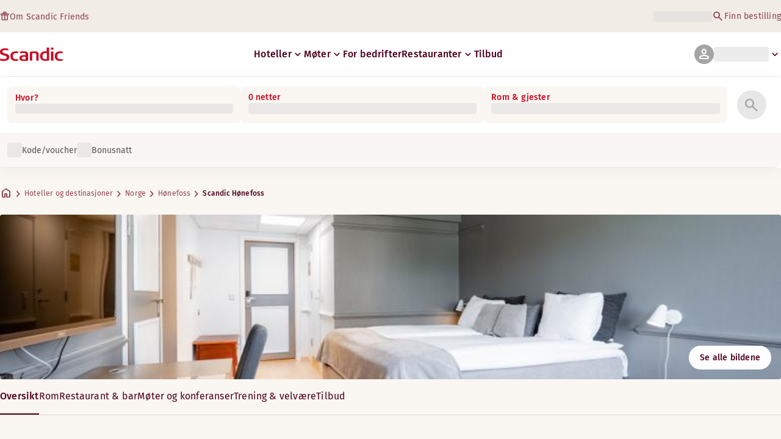

--- FILE ---
content_type: text/html; charset=utf-8
request_url: https://www.scandichotels.com/no/hotell/scandic-honefoss
body_size: 85497
content:
<!DOCTYPE html><html lang="no"><head><meta charSet="utf-8"/><meta name="viewport" content="width=device-width, initial-scale=1"/><link rel="stylesheet" href="/_next/static/chunks/9cd5171d3b11f656.css" data-precedence="next"/><link rel="stylesheet" href="/_next/static/chunks/a4396daef1faa420.css" data-precedence="next"/><link rel="stylesheet" href="/_next/static/chunks/95f3a525ab748df3.css" data-precedence="next"/><link rel="stylesheet" href="/_next/static/chunks/61449f95d1f7e28c.css" data-precedence="next"/><link rel="stylesheet" href="/_next/static/chunks/f8338f366ec7e01d.css" data-precedence="next"/><link rel="stylesheet" href="/_next/static/chunks/620de1eb833e9e15.css" data-precedence="next"/><link rel="stylesheet" href="/_next/static/chunks/5efbe35732a6a99f.css" data-precedence="next"/><link rel="stylesheet" href="/_next/static/chunks/e7b34d058899ed62.css" data-precedence="next"/><link rel="stylesheet" href="/_next/static/chunks/ae283885394f4a87.css" data-precedence="next"/><link rel="preload" as="script" fetchPriority="low" href="/_next/static/chunks/ad3ae014b2e36638.js"/><script type="text/javascript" src="https://www.scandichotels.com/assets/2d5db19b876b51b18b163564842e7f13900134981a5" async ></script><script src="/_next/static/chunks/304413eb5351a881.js" async=""></script><script src="/_next/static/chunks/05a2d6d5ebaca27a.js" async=""></script><script src="/_next/static/chunks/cae37f54c54f6afa.js" async=""></script><script src="/_next/static/chunks/acc3cfa5eb4b085d.js" async=""></script><script src="/_next/static/chunks/5fa4d1cad869bd8d.js" async=""></script><script src="/_next/static/chunks/1498543cae7dbdb6.js" async=""></script><script src="/_next/static/chunks/turbopack-6e075d335cffb4c7.js" async=""></script><script src="/_next/static/chunks/a7b752f1ca6a3637.js" async=""></script><script src="/_next/static/chunks/4a49f4896ce079ef.js" async=""></script><script src="/_next/static/chunks/c39c7e1fdbc010c4.js" async=""></script><script src="/_next/static/chunks/a8e3cc4acbc6a50f.js" async=""></script><script src="/_next/static/chunks/778cdc86017d8afd.js" async=""></script><script src="/_next/static/chunks/72631be653b8ba08.js" async=""></script><script src="/_next/static/chunks/edc274eb6cc23c07.js" async=""></script><script src="/_next/static/chunks/fb8f6fcee73222a4.js" async=""></script><script src="/_next/static/chunks/49d9c5a261c69136.js" async=""></script><script src="/_next/static/chunks/0c7c4d75d42bbeba.js" async=""></script><script src="/_next/static/chunks/2b3ff5b84366db3b.js" async=""></script><script src="/_next/static/chunks/a7eafa5b81b1cacf.js" async=""></script><script src="/_next/static/chunks/f8a71842eecc119d.js" async=""></script><script src="/_next/static/chunks/1f63f4f6ccbe9fc2.js" async=""></script><script src="/_next/static/chunks/057551e8230489c4.js" async=""></script><script src="/_next/static/chunks/fb636a4417bd73d1.js" async=""></script><script src="/_next/static/chunks/8ecc2c7f8577661b.js" async=""></script><script src="/_next/static/chunks/2ab07e499ccaf3a5.js" async=""></script><script src="/_next/static/chunks/9fb40520a0f68701.js" async=""></script><script src="/_next/static/chunks/ce3d59a1221f065c.js" async=""></script><script src="/_next/static/chunks/bfaefde13326c0e9.js" async=""></script><script src="/_next/static/chunks/9168cc965c096c90.js" async=""></script><script src="/_next/static/chunks/8f1d0d46edce9093.js" async=""></script><script src="/_next/static/chunks/dce5a5d0c08fc0d5.js" async=""></script><script src="/_next/static/chunks/53a131aa084980c3.js" async=""></script><script src="/_next/static/chunks/319737c428607c56.js" async=""></script><script src="/_next/static/chunks/e3a0d981baa160ab.js" async=""></script><script src="/_next/static/chunks/0f89e5d7a6abd2c2.js" async=""></script><script src="/_next/static/chunks/40916ffec38dfce1.js" async=""></script><script src="/_next/static/chunks/ff4ca0f2110858c6.js" async=""></script><script src="/_next/static/chunks/ac4d8125ff2d14a9.js" async=""></script><script src="/_next/static/chunks/099ee31bcc1b0f5f.js" async=""></script><script src="/_next/static/chunks/ba52c6ff7a5d7426.js" async=""></script><script src="/_next/static/chunks/9d3f4f915aeccadc.js" async=""></script><script src="/_next/static/chunks/7f025ec64e4abbc8.js" async=""></script><script src="/_next/static/chunks/0fcc5dd997d91256.js" async=""></script><link rel="preload" href="/_next/static/chunks/0a69cf05d9285bc7.css" as="style"/><link rel="preload" href="/_next/static/chunks/04254c35c8055615.css" as="style"/><link rel="preload" href="https://assets.adobedtm.com/c1bd08b1e4e7/11b1887d54eb/launch-873fafc4c067.min.js" as="script"/><link rel="preload" href="https://consent.cookiebot.com/uc.js" as="script"/><link rel="preload" href="https://chat.kindlycdn.com/kindly-chat.js" as="script"/><link rel="preload" href="/_static/shared/fonts/biro-script-plus/regular.woff2" as="font" type="font/woff2" crossorigin="anonymous"/><link rel="preload" href="/_static/shared/fonts/brandon-text/bold.woff2" as="font" type="font/woff2" crossorigin="anonymous"/><link rel="preload" href="/_static/shared/fonts/fira-sans/medium.woff2" as="font" type="font/woff2" crossorigin="anonymous"/><link rel="preload" href="/_static/shared/fonts/fira-sans/regular.woff2" as="font" type="font/woff2" crossorigin="anonymous"/><title>Bo på Scandic Hønefoss | Hotell i Hønefoss</title><meta name="description" content="Scandic Hønefoss i Hønefoss tilbyr Ladestasjoner for elbiler og Møte-/konferansefasiliteter. Gjestene kan også benytte seg av Bar og Kjæledyrvennlige rom."/><meta name="robots" content="index, follow"/><link rel="canonical" href="https://www.scandichotels.com/no/hotell/scandic-honefoss"/><link rel="alternate" hrefLang="de" href="https://www.scandichotels.com/de/hotels/scandic-honefoss"/><link rel="alternate" hrefLang="en" href="https://www.scandichotels.com/en/hotels/scandic-honefoss"/><link rel="alternate" hrefLang="da" href="https://www.scandichotels.com/da/hoteller/scandic-honefoss"/><link rel="alternate" hrefLang="fi" href="https://www.scandichotels.com/fi/hotellit/scandic-honefoss"/><link rel="alternate" hrefLang="no" href="https://www.scandichotels.com/no/hotell/scandic-honefoss"/><link rel="alternate" hrefLang="sv" href="https://www.scandichotels.com/sv/hotell/scandic-honefoss"/><meta property="og:title" content="Bo på Scandic Hønefoss | Hotell i Hønefoss"/><meta property="og:description" content="Scandic Hønefoss i Hønefoss tilbyr Ladestasjoner for elbiler og Møte-/konferansefasiliteter. Gjestene kan også benytte seg av Bar og Kjæledyrvennlige rom."/><meta property="og:image" content="https://images.scandichotels.com/publishedmedia/lk2tgzs2j2qa6sq0w6nn/Scandic_H-nefoss_uteservering.jpg"/><meta property="og:image:alt" content="Scandic Hønefoss uteservering"/><meta name="twitter:card" content="summary_large_image"/><meta name="twitter:title" content="Bo på Scandic Hønefoss | Hotell i Hønefoss"/><meta name="twitter:description" content="Scandic Hønefoss i Hønefoss tilbyr Ladestasjoner for elbiler og Møte-/konferansefasiliteter. Gjestene kan også benytte seg av Bar og Kjæledyrvennlige rom."/><meta name="twitter:image" content="https://images.scandichotels.com/publishedmedia/lk2tgzs2j2qa6sq0w6nn/Scandic_H-nefoss_uteservering.jpg"/><meta name="twitter:image:alt" content="Scandic Hønefoss uteservering"/><link rel="icon" href="/favicon.ico?favicon.c7331e95.ico" sizes="48x48" type="image/x-icon"/><meta name="sentry-trace" content="9b51d8be226f4c1093f680fa51d054c0-f4922ec34aa2b6e5-0"/><meta name="baggage" content="sentry-public_key=fe39c070b4154e2f9cc35f0e5de0aedb,sentry-trace_id=9b51d8be226f4c1093f680fa51d054c0,sentry-org_id=4508102497206272,sentry-environment=production,sentry-release=scandic-web%401.11.0,sentry-sample_rand=0.028263134810245782,sentry-sample_rate=0.001"/><script src="/_next/static/chunks/a6dad97d9634a72d.js" noModule=""></script>
<script>(window.BOOMR_mq=window.BOOMR_mq||[]).push(["addVar",{"rua.upush":"false","rua.cpush":"true","rua.upre":"false","rua.cpre":"false","rua.uprl":"false","rua.cprl":"false","rua.cprf":"false","rua.trans":"SJ-855fc8fd-2e2d-4290-8d95-1c5af3ec2cf0","rua.cook":"false","rua.ims":"false","rua.ufprl":"false","rua.cfprl":"true","rua.isuxp":"false","rua.texp":"norulematch","rua.ceh":"false","rua.ueh":"false","rua.ieh.st":"0"}]);</script>
                              <script>!function(a){var e="https://s.go-mpulse.net/boomerang/",t="addEventListener";if("False"=="True")a.BOOMR_config=a.BOOMR_config||{},a.BOOMR_config.PageParams=a.BOOMR_config.PageParams||{},a.BOOMR_config.PageParams.pci=!0,e="https://s2.go-mpulse.net/boomerang/";if(window.BOOMR_API_key="KSKE9-UK67U-WF96A-R9FL5-JHHGD",function(){function n(e){a.BOOMR_onload=e&&e.timeStamp||(new Date).getTime()}if(!a.BOOMR||!a.BOOMR.version&&!a.BOOMR.snippetExecuted){a.BOOMR=a.BOOMR||{},a.BOOMR.snippetExecuted=!0;var i,_,o,r=document.createElement("iframe");if(a[t])a[t]("load",n,!1);else if(a.attachEvent)a.attachEvent("onload",n);r.src="javascript:void(0)",r.title="",r.role="presentation",(r.frameElement||r).style.cssText="width:0;height:0;border:0;display:none;",o=document.getElementsByTagName("script")[0],o.parentNode.insertBefore(r,o);try{_=r.contentWindow.document}catch(O){i=document.domain,r.src="javascript:var d=document.open();d.domain='"+i+"';void(0);",_=r.contentWindow.document}_.open()._l=function(){var a=this.createElement("script");if(i)this.domain=i;a.id="boomr-if-as",a.src=e+"KSKE9-UK67U-WF96A-R9FL5-JHHGD",BOOMR_lstart=(new Date).getTime(),this.body.appendChild(a)},_.write("<bo"+'dy onload="document._l();">'),_.close()}}(),"400".length>0)if(a&&"performance"in a&&a.performance&&"function"==typeof a.performance.setResourceTimingBufferSize)a.performance.setResourceTimingBufferSize(400);!function(){if(BOOMR=a.BOOMR||{},BOOMR.plugins=BOOMR.plugins||{},!BOOMR.plugins.AK){var e="true"=="true"?1:0,t="",n="bu5kybixyyddi2lqxejq-f-c7d803ad4-clientnsv4-s.akamaihd.net",i="false"=="true"?2:1,_={"ak.v":"39","ak.cp":"1109686","ak.ai":parseInt("243402",10),"ak.ol":"0","ak.cr":10,"ak.ipv":4,"ak.proto":"h2","ak.rid":"b66954f","ak.r":37607,"ak.a2":e,"ak.m":"dsca","ak.n":"essl","ak.bpcip":"13.58.172.0","ak.cport":56246,"ak.gh":"23.198.5.12","ak.quicv":"","ak.tlsv":"tls1.3","ak.0rtt":"","ak.0rtt.ed":"","ak.csrc":"-","ak.acc":"","ak.t":"1768995091","ak.ak":"hOBiQwZUYzCg5VSAfCLimQ==[base64]/35U2+woTwAH/Reti93tMBtmrEwl9cw=","ak.pv":"246","ak.dpoabenc":"","ak.tf":i};if(""!==t)_["ak.ruds"]=t;var o={i:!1,av:function(e){var t="http.initiator";if(e&&(!e[t]||"spa_hard"===e[t]))_["ak.feo"]=void 0!==a.aFeoApplied?1:0,BOOMR.addVar(_)},rv:function(){var a=["ak.bpcip","ak.cport","ak.cr","ak.csrc","ak.gh","ak.ipv","ak.m","ak.n","ak.ol","ak.proto","ak.quicv","ak.tlsv","ak.0rtt","ak.0rtt.ed","ak.r","ak.acc","ak.t","ak.tf"];BOOMR.removeVar(a)}};BOOMR.plugins.AK={akVars:_,akDNSPreFetchDomain:n,init:function(){if(!o.i){var a=BOOMR.subscribe;a("before_beacon",o.av,null,null),a("onbeacon",o.rv,null,null),o.i=!0}return this},is_complete:function(){return!0}}}}()}(window);</script></head><body class="scandic"><div hidden=""><!--$--><!--/$--></div><div class="root"><header><!--$?--><template id="B:0"></template><div class="topMenu-module__axmm1q__topMenu"><div class="topMenu-module__axmm1q__content"><span class="skeleton-module__0FC0Dq__shimmer skeleton-module__0FC0Dq__light skeleton-module__0FC0Dq__inlineBlock" style="height:1.2em;width:11ch;max-width:100%"><span aria-hidden="true">​</span></span><div class="topMenu-module__axmm1q__options"><span class="skeleton-module__0FC0Dq__shimmer skeleton-module__0FC0Dq__light skeleton-module__0FC0Dq__inlineBlock" style="height:1.2em;width:25ch;max-width:100%"><span aria-hidden="true">​</span></span></div></div></div><!--/$--><div class="mainMenu-module__eiOuuW__mainMenu"><nav class="mainMenu-module__eiOuuW__nav"><a class="logoLink-module__rVgMyW__logoLink" href="/no"><svg class="logo-module__tTPEwq__scandicLogo logoLink-module__rVgMyW__logoIcon" width="103px" height="22px" viewBox="0 0 132 28" fill="none" xmlns="http://www.w3.org/2000/svg" aria-label="Scandic"><path fill-rule="evenodd" clip-rule="evenodd" d="M38.418 27.388C36.559 27.847 34.7 28 32.841 28C26.1795 28 21.8418 24.94 21.8418 17.749C21.8418 10.864 26.3344 7.95703 32.686 7.95703C34.5451 7.95703 36.4041 8.11003 38.2631 8.41603V11.782C36.8688 11.629 35.7844 11.476 34.5451 11.476C29.4328 11.476 26.9541 13.006 26.9541 18.055C26.9541 22.798 29.2778 24.481 34.5451 24.481C35.9393 24.481 37.0237 24.328 38.2631 24.175V27.388H38.418Z" fill="CurrentColor"></path><path d="M107.047 27.54H112.004V8.262H107.047V27.54ZM107.047 4.437H112.004V0H107.047V4.437Z" fill="CurrentColor"></path><path fill-rule="evenodd" clip-rule="evenodd" d="M103.02 27.081C102.091 27.234 98.6827 27.846 95.2745 27.846C88.9229 27.846 84.2754 24.939 84.2754 17.901C84.2754 11.169 88.4582 7.803 94.8098 7.803C95.7393 7.803 97.2885 7.956 98.0631 7.956V0H103.02C103.02 0.918 103.02 26.622 103.02 27.081ZM98.218 24.174V11.628C97.5983 11.628 96.5139 11.475 95.4295 11.475C90.9368 11.475 89.2328 13.617 89.2328 18.054C89.2328 22.032 90.7819 24.48 95.2745 24.48C96.2041 24.48 97.1336 24.327 98.218 24.174Z" fill="CurrentColor"></path><path fill-rule="evenodd" clip-rule="evenodd" d="M81.0219 27.541H76.2194V14.842C76.2194 12.7 75.2899 11.476 72.1915 11.476C70.0227 11.476 67.6989 11.935 67.6989 11.935V27.541H62.8965V8.87503C63.2063 8.87503 69.403 7.95703 72.9661 7.95703C77.3038 7.95703 81.1768 8.72203 81.1768 14.536V27.541H81.0219Z" fill="CurrentColor"></path><path fill-rule="evenodd" clip-rule="evenodd" d="M58.8709 27.5417C55.4627 27.8477 52.8291 28.0007 49.8856 28.0007C44.9283 28.0007 40.9004 27.2357 40.9004 21.7277C40.9004 16.3727 45.8578 16.0667 50.3504 15.9137C51.4348 15.9137 52.6741 15.9137 53.9135 15.9137C53.9135 12.5477 53.7586 11.3237 48.8012 11.3237C46.3225 11.3237 43.6889 11.7827 42.1397 12.0887V8.56969C43.9987 8.11069 46.9422 7.95769 49.111 7.80469C54.6881 7.80469 58.8709 8.41669 58.8709 14.2307V27.5417ZM53.9135 24.6347V19.1267C52.984 19.1267 51.2799 19.1267 50.6602 19.1267C47.7168 19.1267 45.8578 19.2797 45.8578 22.0337C45.8578 24.7877 48.1815 24.9407 50.5053 24.9407C51.8996 24.7877 52.6741 24.7877 53.9135 24.6347Z" fill="CurrentColor"></path><path fill-rule="evenodd" clip-rule="evenodd" d="M131.68 27.388C129.821 27.847 127.962 28 126.103 28C119.441 28 115.104 24.94 115.104 17.749C115.104 10.864 119.596 7.95703 125.948 7.95703C127.807 7.95703 129.666 8.11003 131.525 8.41603V11.782C130.131 11.629 129.046 11.476 127.807 11.476C122.694 11.476 120.216 13.006 120.216 18.055C120.216 22.798 122.54 24.481 127.807 24.481C129.201 24.481 130.285 24.328 131.525 24.175V27.388H131.68Z" fill="CurrentColor"></path><path fill-rule="evenodd" clip-rule="evenodd" d="M19.3647 19.8903C19.3647 25.5513 14.8721 27.9993 8.21064 27.9993C3.87294 27.9993 0.774588 27.2343 0.309835 27.0813V23.1033C1.85901 23.4093 5.11228 24.1743 7.9008 24.1743C10.6893 24.1743 14.2524 23.5623 14.2524 20.5023C14.2524 18.5133 12.7033 17.7483 9.91473 16.9833C8.83031 16.6773 7.74588 16.3713 6.66146 16.0653C2.94344 14.9943 0 13.4643 0 9.18027C0 3.06027 4.95737 1.53027 10.6893 1.53027C14.0975 1.53027 16.886 2.14227 17.3508 2.29527V5.96727C16.7311 5.81427 14.0975 5.20227 11.1541 5.20227C8.36555 5.20227 5.11228 5.50827 5.11228 8.56827C5.11228 10.8633 6.9713 11.4753 9.6049 12.0873C10.8442 12.5463 12.0836 12.6993 13.3229 13.1583C16.5762 14.0763 19.3647 15.6063 19.3647 19.8903Z" fill="CurrentColor"></path></svg></a><div class="mainMenu-module__eiOuuW__menus"><!--$?--><template id="B:1"></template><ul class="navigationMenuList-module__oUR74a__navigationMenu navigationMenuList-module__oUR74a__desktop"><li class="navigationMenuList-module__oUR74a__item"><span class="skeleton-module__0FC0Dq__shimmer skeleton-module__0FC0Dq__light skeleton-module__0FC0Dq__inlineBlock" style="width:30ch;max-width:100%"><span aria-hidden="true">​</span></span></li></ul><!--/$--><div><div class="myPagesMenu-module__ySKvHq__myPagesMenu"><button type="button" tabindex="0" data-react-aria-pressable="true" class="menuButton-module__SsUy4G__menuButton menuButton-module__SsUy4G__loading typography-module__vfKlZa__Body-Paragraph-mdBold" data-rac="" id="react-aria-_R_1l4j9fivb_"><div class="avatar-module__ZITFiq__avatar avatar-module__ZITFiq__size-md"><span><span data-testid="MaterialIcon" aria-hidden="true" style="font-variation-settings:&quot;opsz&quot; 24;font-size:24px" class="material-symbols icon-module__6qQ_Bq__icon icon-module__6qQ_Bq__iconInverted">person</span></span></div><span class="skeleton-module__0FC0Dq__shimmer skeleton-module__0FC0Dq__light skeleton-module__0FC0Dq__inlineBlock" style="width:10ch;max-width:100%"><span aria-hidden="true">​</span></span><span><span data-testid="MaterialIcon" aria-hidden="true" style="font-variation-settings:&quot;opsz&quot; 20;font-size:20px" class="material-symbols icon-module__6qQ_Bq__icon icon-module__6qQ_Bq__currentColor myPagesMenu-module__ySKvHq__chevron">keyboard_arrow_down</span></span></button></div><div class="myPagesMobileMenu-module__E3lmUW__myPagesMobileMenu"><button type="button" tabindex="0" data-react-aria-pressable="true" class="menuButton-module__SsUy4G__menuButton menuButton-module__SsUy4G__loading typography-module__vfKlZa__Body-Paragraph-mdBold" data-rac="" id="react-aria-_R_2l4j9fivb_"><div class="avatar-module__ZITFiq__avatar avatar-module__ZITFiq__size-md"><span><span data-testid="MaterialIcon" aria-hidden="true" style="font-variation-settings:&quot;opsz&quot; 24;font-size:24px" class="material-symbols icon-module__6qQ_Bq__icon icon-module__6qQ_Bq__iconInverted">person</span></span></div></button></div></div><!--$--><button type="button" tabindex="0" data-react-aria-pressable="true" aria-label="Åpne menyen" class="mobileMenu-module__08Kt9q__hamburger" data-rac="" id="react-aria-_R_1t4j9fivb_"><span class="mobileMenu-module__08Kt9q__bar"></span></button><!--/$--></div></nav></div></header><!--$?--><template id="B:2"></template><section class="bookingWidget-module__q-5VkG__wrapper" style="top:0"><div class="button-module__A1IBaq__mobileToggleButton button-module__A1IBaq__partial"><span class="button-module__A1IBaq__block"><span class="button-module__A1IBaq__blockLabel typography-module__vfKlZa__Body-Supporting-text-caption-smBold">Hvor?</span><span class="skeleton-module__0FC0Dq__shimmer skeleton-module__0FC0Dq__light skeleton-module__0FC0Dq__block" style="height:20px;width:11ch;max-width:100%"><span aria-hidden="true">​</span></span></span><hr class="divider-module__k2wMlG__divider divider-module__k2wMlG__Border-Divider-Subtle divider-module__k2wMlG__vertical"/><span class="button-module__A1IBaq__block"><span class="button-module__A1IBaq__blockLabel typography-module__vfKlZa__Body-Supporting-text-caption-smBold">0 netter</span><span class="skeleton-module__0FC0Dq__shimmer skeleton-module__0FC0Dq__light skeleton-module__0FC0Dq__block" style="height:20px;width:13ch;max-width:100%"><span aria-hidden="true">​</span></span></span><span class="button-module__A1IBaq__icon"><span><span data-testid="MaterialIcon" aria-hidden="true" style="font-variation-settings:&quot;opsz&quot; 24;font-size:24px" class="material-symbols icon-module__6qQ_Bq__icon icon-module__6qQ_Bq__iconInverted">search</span></span></span></div><div class="bookingWidget-module__q-5VkG__formContainer"><section class="form-module__eBTNTq__section form-module__eBTNTq__full"><form class="form-module__eBTNTq__form"><div class="formContent-module__E8cUpW__input"><div class="formContent-module__E8cUpW__inputContainer"><div class="formContent-module__E8cUpW__where"><div class="search-module__iC0cRG__container"><div class="search-module__iC0cRG__label undefined"><span class="typography-module__vfKlZa__Body-Supporting-text-caption-smBold">Hvor?</span></div><div><span class="skeleton-module__0FC0Dq__shimmer skeleton-module__0FC0Dq__light skeleton-module__0FC0Dq__block" style="height:16px;width:100%;max-width:100%"><span aria-hidden="true">​</span></span></div></div></div><div class="formContent-module__E8cUpW__when"><label class="formContent-module__E8cUpW__label typography-module__vfKlZa__Body-Supporting-text-caption-smBold">0 netter</label><span class="skeleton-module__0FC0Dq__shimmer skeleton-module__0FC0Dq__light skeleton-module__0FC0Dq__block" style="width:100%;max-width:100%"><span aria-hidden="true">​</span></span></div><div class="formContent-module__E8cUpW__rooms"><label id="rooms-and-guests" class="formContent-module__E8cUpW__label typography-module__vfKlZa__Body-Supporting-text-caption-smBold">Rom &amp; gjester</label><span class="skeleton-module__0FC0Dq__shimmer skeleton-module__0FC0Dq__light skeleton-module__0FC0Dq__block" style="width:100%;max-width:100%"><span aria-hidden="true">​</span></span></div></div><div class="formContent-module__E8cUpW__buttonContainer formContent-module__E8cUpW__showOnTablet"><button type="submit" disabled="" data-react-aria-pressable="true" class="iconButton-module__hAHUJG__iconButton iconButton-module__hAHUJG__variant-filled iconButton-module__hAHUJG__size-xl" data-rac="" id="react-aria-_R_55fiv5ubsnlj9fivb_" data-disabled="true"><span><span data-testid="MaterialIcon" aria-hidden="true" style="font-variation-settings:&quot;opsz&quot; 28;font-size:28px" class="material-symbols icon-module__6qQ_Bq__icon icon-module__6qQ_Bq__currentColor">search</span></span></button></div><div class="formContent-module__E8cUpW__voucherContainer formContent-module__E8cUpW__voucherRow"><div class="voucher-module__pbkuFq__optionsContainer"><div class="voucher-module__pbkuFq__voucherSkeletonContainer"><label><span class="caption-module__S53O5q__caption caption-module__S53O5q__bold caption-module__S53O5q__red">Kode/voucher</span></label><span class="skeleton-module__0FC0Dq__shimmer skeleton-module__0FC0Dq__light skeleton-module__0FC0Dq__block" style="width:100%;max-width:100%"><span aria-hidden="true">​</span></span></div><div class="voucher-module__pbkuFq__options"><div class="voucher-module__pbkuFq__option voucher-module__pbkuFq__showOnTablet"><span class="skeleton-module__0FC0Dq__shimmer skeleton-module__0FC0Dq__light skeleton-module__0FC0Dq__inlineBlock" style="height:24px;width:24px;max-width:100%"><span aria-hidden="true">​</span></span><span class="caption-module__S53O5q__caption caption-module__S53O5q__regular caption-module__S53O5q__uiTextMediumContrast">Kode/voucher</span></div><div class="voucher-module__pbkuFq__option"><span class="skeleton-module__0FC0Dq__shimmer skeleton-module__0FC0Dq__light skeleton-module__0FC0Dq__inlineBlock" style="height:24px;width:24px;max-width:100%"><span aria-hidden="true">​</span></span><span class="caption-module__S53O5q__caption caption-module__S53O5q__regular caption-module__S53O5q__uiTextMediumContrast">Bonusnatt</span></div></div></div></div><div class="formContent-module__E8cUpW__buttonContainer formContent-module__E8cUpW__hideOnTablet"><button type="submit" disabled="" data-react-aria-pressable="true" class="button-module__NbgNfa__button button-module__NbgNfa__variant-primary button-module__NbgNfa__size-md formContent-module__E8cUpW__submitButton typography-module__vfKlZa__Body-Paragraph-mdBold" data-rac="" id="react-aria-_R_95fiv5ubsnlj9fivb_" data-disabled="true">Søk</button></div></div></form></section></div></section><!--/$--><!--$?--><template id="B:3"></template><div class="loading-module__W0lVnq__container loading-module__W0lVnq__fullPage"><div class="loading-module__W0lVnq__spinner"><div></div><div></div><div></div><div></div><div></div><div></div><div></div><div></div><div></div><div></div><div></div><div></div></div></div><!--/$--><footer class="footer-module__hOEEvG__footer"><div class="navigation-module__Wo5lkq__section"><div class="navigation-module__Wo5lkq__maxWidth"><nav class="mainnav-module__Abdp0W__mainNavigation"><ul class="mainnav-module__Abdp0W__mainNavigationList"><li class="mainnav-module__Abdp0W__mainNavigationItem"><a class="link-module__bK2Q8a__link link-module__bK2Q8a__Text-Interactive-Default link-module__bK2Q8a__large mainnav-module__Abdp0W__mainNavigationLink typography-module__vfKlZa__Title-Subtitle-md" title="" href="/no/destinasjoner">Destinasjoner<span><span data-testid="MaterialIcon" aria-hidden="true" style="font-variation-settings:&quot;opsz&quot; 24;font-size:24px" class="material-symbols icon-module__6qQ_Bq__icon icon-module__6qQ_Bq__iconInteractiveSecondary">arrow_forward</span></span></a></li><li class="mainnav-module__Abdp0W__mainNavigationItem"><a class="link-module__bK2Q8a__link link-module__bK2Q8a__Text-Interactive-Default link-module__bK2Q8a__large mainnav-module__Abdp0W__mainNavigationLink typography-module__vfKlZa__Title-Subtitle-md" title="" href="/no/reiseguider">Reiseguider<span><span data-testid="MaterialIcon" aria-hidden="true" style="font-variation-settings:&quot;opsz&quot; 24;font-size:24px" class="material-symbols icon-module__6qQ_Bq__icon icon-module__6qQ_Bq__iconInteractiveSecondary">arrow_forward</span></span></a></li><li class="mainnav-module__Abdp0W__mainNavigationItem"><a class="link-module__bK2Q8a__link link-module__bK2Q8a__Text-Interactive-Default link-module__bK2Q8a__large mainnav-module__Abdp0W__mainNavigationLink typography-module__vfKlZa__Title-Subtitle-md" title="" href="/no/om-oss/tilgjengelighet">Tilgjengelighet<span><span data-testid="MaterialIcon" aria-hidden="true" style="font-variation-settings:&quot;opsz&quot; 24;font-size:24px" class="material-symbols icon-module__6qQ_Bq__icon icon-module__6qQ_Bq__iconInteractiveSecondary">arrow_forward</span></span></a></li><li class="mainnav-module__Abdp0W__mainNavigationItem"><a class="link-module__bK2Q8a__link link-module__bK2Q8a__Text-Interactive-Default link-module__bK2Q8a__large mainnav-module__Abdp0W__mainNavigationLink typography-module__vfKlZa__Title-Subtitle-md" title="" href="/no/om-oss/sustainability">Bærekraft<span><span data-testid="MaterialIcon" aria-hidden="true" style="font-variation-settings:&quot;opsz&quot; 24;font-size:24px" class="material-symbols icon-module__6qQ_Bq__icon icon-module__6qQ_Bq__iconInteractiveSecondary">arrow_forward</span></span></a></li></ul></nav><div class="secondarynav-module__rEIora__secondaryNavigation"><nav class="secondarynav-module__rEIora__secondaryNavigationGroup"><h2 class="typography-module__vfKlZa__Title-Overline-sm">Scandic app</h2><ul class="secondarynav-module__rEIora__secondaryNavigationList"><li><a href="https://apps.apple.com/no/app/scandic-hotels/id1267218985" target="_blank" title="Åpnes i en ny fane/vindu"><img alt="Last ned i App Store" loading="lazy" width="125" height="40" decoding="async" data-nimg="1" style="color:transparent" srcSet="/_static/img/store-badges/app-store-badge-no.svg?w=300 1x, /_static/img/store-badges/app-store-badge-no.svg?w=480 2x" src="/_static/img/store-badges/app-store-badge-no.svg?w=480"/></a></li><li><a href="https://play.google.com/store/apps/details?id=com.scandichotels.app&amp;hl=no_NO" target="_blank" title="Åpnes i en ny fane/vindu"><img alt="Få den på Google Play" loading="lazy" width="125" height="40" decoding="async" data-nimg="1" style="color:transparent" srcSet="/_static/img/store-badges/google-play-badge-no.svg?w=300 1x, /_static/img/store-badges/google-play-badge-no.svg?w=480 2x" src="/_static/img/store-badges/google-play-badge-no.svg?w=480"/></a></li></ul></nav><nav class="secondarynav-module__rEIora__secondaryNavigationGroup"><h2 class="typography-module__vfKlZa__Title-Overline-sm">Kundeservice</h2><ul class="secondarynav-module__rEIora__secondaryNavigationList"><li><a class="link-module__bK2Q8a__link link-module__bK2Q8a__Text-Interactive-Default link-module__bK2Q8a__large" title="" href="/no/kundeservice">Kontakt oss</a></li><li><a class="link-module__bK2Q8a__link link-module__bK2Q8a__Text-Interactive-Default link-module__bK2Q8a__large" title="" href="/no/kundeservice/sporsmal-svar">FAQ</a></li><li><a class="link-module__bK2Q8a__link link-module__bK2Q8a__Text-Interactive-Default link-module__bK2Q8a__large" title="" href="/no/kundeservice/priser">Våre priser</a></li><li><a class="link-module__bK2Q8a__link link-module__bK2Q8a__Text-Interactive-Default link-module__bK2Q8a__large" title="" href="/no/kundeservice/betingelser">Vilkår og betingelser</a></li><li><a class="link-module__bK2Q8a__link link-module__bK2Q8a__Text-Interactive-Default link-module__bK2Q8a__large" title="" href="https://www.scandichotels.com/en/hotelreservation/get-booking">Finn bestilling</a></li></ul></nav><nav class="secondarynav-module__rEIora__secondaryNavigationGroup"><h2 class="typography-module__vfKlZa__Title-Overline-sm">Om Scandic</h2><ul class="secondarynav-module__rEIora__secondaryNavigationList"><li><a target="_blank" class="link-module__bK2Q8a__link link-module__bK2Q8a__Text-Interactive-Default link-module__bK2Q8a__large" title="Åpnes i en ny fane/vindu" href="https://www.scandichotelsgroup.com/our-company/">Scandic Hotels</a></li><li><a target="_blank" class="link-module__bK2Q8a__link link-module__bK2Q8a__Text-Interactive-Default link-module__bK2Q8a__large" title="Åpnes i en ny fane/vindu" href="https://www.scandichotelsgroup.com/no/media/local-pressroom/norway/">Presse</a></li><li><a class="link-module__bK2Q8a__link link-module__bK2Q8a__Text-Interactive-Default link-module__bK2Q8a__large" title="" href="/no/karriere">Karriere</a></li><li><a class="link-module__bK2Q8a__link link-module__bK2Q8a__Text-Interactive-Default link-module__bK2Q8a__large" title="" href="/no/om-oss/partnere">Partnere</a></li><li><a class="link-module__bK2Q8a__link link-module__bK2Q8a__Text-Interactive-Default link-module__bK2Q8a__large" title="" href="/no/om-oss">Om oss</a></li></ul></nav></div></div></div><div class="details-module__DUJb-q__details"><div class="details-module__DUJb-q__topContainer"><a class="logoLink-module__rVgMyW__logoLink" href="/no"><svg class="logo-module__tTPEwq__scandicLogo logoLink-module__rVgMyW__logoIcon logoLink-module__rVgMyW__inverted" width="103px" height="22px" viewBox="0 0 132 28" fill="none" xmlns="http://www.w3.org/2000/svg" aria-label="Scandic"><path fill-rule="evenodd" clip-rule="evenodd" d="M38.418 27.388C36.559 27.847 34.7 28 32.841 28C26.1795 28 21.8418 24.94 21.8418 17.749C21.8418 10.864 26.3344 7.95703 32.686 7.95703C34.5451 7.95703 36.4041 8.11003 38.2631 8.41603V11.782C36.8688 11.629 35.7844 11.476 34.5451 11.476C29.4328 11.476 26.9541 13.006 26.9541 18.055C26.9541 22.798 29.2778 24.481 34.5451 24.481C35.9393 24.481 37.0237 24.328 38.2631 24.175V27.388H38.418Z" fill="CurrentColor"></path><path d="M107.047 27.54H112.004V8.262H107.047V27.54ZM107.047 4.437H112.004V0H107.047V4.437Z" fill="CurrentColor"></path><path fill-rule="evenodd" clip-rule="evenodd" d="M103.02 27.081C102.091 27.234 98.6827 27.846 95.2745 27.846C88.9229 27.846 84.2754 24.939 84.2754 17.901C84.2754 11.169 88.4582 7.803 94.8098 7.803C95.7393 7.803 97.2885 7.956 98.0631 7.956V0H103.02C103.02 0.918 103.02 26.622 103.02 27.081ZM98.218 24.174V11.628C97.5983 11.628 96.5139 11.475 95.4295 11.475C90.9368 11.475 89.2328 13.617 89.2328 18.054C89.2328 22.032 90.7819 24.48 95.2745 24.48C96.2041 24.48 97.1336 24.327 98.218 24.174Z" fill="CurrentColor"></path><path fill-rule="evenodd" clip-rule="evenodd" d="M81.0219 27.541H76.2194V14.842C76.2194 12.7 75.2899 11.476 72.1915 11.476C70.0227 11.476 67.6989 11.935 67.6989 11.935V27.541H62.8965V8.87503C63.2063 8.87503 69.403 7.95703 72.9661 7.95703C77.3038 7.95703 81.1768 8.72203 81.1768 14.536V27.541H81.0219Z" fill="CurrentColor"></path><path fill-rule="evenodd" clip-rule="evenodd" d="M58.8709 27.5417C55.4627 27.8477 52.8291 28.0007 49.8856 28.0007C44.9283 28.0007 40.9004 27.2357 40.9004 21.7277C40.9004 16.3727 45.8578 16.0667 50.3504 15.9137C51.4348 15.9137 52.6741 15.9137 53.9135 15.9137C53.9135 12.5477 53.7586 11.3237 48.8012 11.3237C46.3225 11.3237 43.6889 11.7827 42.1397 12.0887V8.56969C43.9987 8.11069 46.9422 7.95769 49.111 7.80469C54.6881 7.80469 58.8709 8.41669 58.8709 14.2307V27.5417ZM53.9135 24.6347V19.1267C52.984 19.1267 51.2799 19.1267 50.6602 19.1267C47.7168 19.1267 45.8578 19.2797 45.8578 22.0337C45.8578 24.7877 48.1815 24.9407 50.5053 24.9407C51.8996 24.7877 52.6741 24.7877 53.9135 24.6347Z" fill="CurrentColor"></path><path fill-rule="evenodd" clip-rule="evenodd" d="M131.68 27.388C129.821 27.847 127.962 28 126.103 28C119.441 28 115.104 24.94 115.104 17.749C115.104 10.864 119.596 7.95703 125.948 7.95703C127.807 7.95703 129.666 8.11003 131.525 8.41603V11.782C130.131 11.629 129.046 11.476 127.807 11.476C122.694 11.476 120.216 13.006 120.216 18.055C120.216 22.798 122.54 24.481 127.807 24.481C129.201 24.481 130.285 24.328 131.525 24.175V27.388H131.68Z" fill="CurrentColor"></path><path fill-rule="evenodd" clip-rule="evenodd" d="M19.3647 19.8903C19.3647 25.5513 14.8721 27.9993 8.21064 27.9993C3.87294 27.9993 0.774588 27.2343 0.309835 27.0813V23.1033C1.85901 23.4093 5.11228 24.1743 7.9008 24.1743C10.6893 24.1743 14.2524 23.5623 14.2524 20.5023C14.2524 18.5133 12.7033 17.7483 9.91473 16.9833C8.83031 16.6773 7.74588 16.3713 6.66146 16.0653C2.94344 14.9943 0 13.4643 0 9.18027C0 3.06027 4.95737 1.53027 10.6893 1.53027C14.0975 1.53027 16.886 2.14227 17.3508 2.29527V5.96727C16.7311 5.81427 14.0975 5.20227 11.1541 5.20227C8.36555 5.20227 5.11228 5.50827 5.11228 8.56827C5.11228 10.8633 6.9713 11.4753 9.6049 12.0873C10.8442 12.5463 12.0836 12.6993 13.3229 13.1583C16.5762 14.0763 19.3647 15.6063 19.3647 19.8903Z" fill="CurrentColor"></path></svg></a><nav class="details-module__DUJb-q__socialNav"><a color="white" href="https://www.facebook.com/Scandic" target="_blank" aria-label="Facebook"><svg class="icon-module__6qQ_Bq__icon icon-module__6qQ_Bq__iconInverted" xmlns="http://www.w3.org/2000/svg" width="24" height="24" viewBox="0 0 24 24" fill="none" aria-hidden="true"><path d="M18.25 2C19.283 2 20.1662 2.36675 20.8997 3.10026C21.6332 3.83377 22 4.71701 22 5.75V18.25C22 19.283 21.6332 20.1662 20.8997 20.8997C20.1662 21.6332 19.283 22 18.25 22H15.8021V14.2526H18.3932L18.7839 11.2318H15.8021V9.30469C15.8021 8.81858 15.9041 8.45399 16.1081 8.21094C16.3121 7.96788 16.7092 7.84635 17.2995 7.84635L18.888 7.83333V5.13802C18.3411 5.0599 17.5686 5.02083 16.5703 5.02083C15.3898 5.02083 14.4457 5.36806 13.7383 6.0625C13.0308 6.75694 12.6771 7.73785 12.6771 9.00521V11.2318H10.0729V14.2526H12.6771V22H5.75C4.71701 22 3.83377 21.6332 3.10026 20.8997C2.36675 20.1662 2 19.283 2 18.25V5.75C2 4.71701 2.36675 3.83377 3.10026 3.10026C3.83377 2.36675 4.71701 2 5.75 2H18.25Z" fill="#26201E"></path></svg></a><a color="white" href="https://www.instagram.com/scandichotels/" target="_blank" aria-label="Instagram"><svg class="icon-module__6qQ_Bq__icon icon-module__6qQ_Bq__iconInverted" xmlns="http://www.w3.org/2000/svg" width="24" height="24" viewBox="0 0 24 24" fill="none" aria-hidden="true"><path d="M17.34 5.46012C17.1027 5.46012 16.8707 5.5305 16.6733 5.66236C16.476 5.79422 16.3222 5.98163 16.2313 6.2009C16.1405 6.42017 16.1168 6.66145 16.1631 6.89423C16.2094 7.12701 16.3236 7.34083 16.4915 7.50865C16.6593 7.67647 16.8731 7.79076 17.1059 7.83706C17.3387 7.88337 17.5799 7.8596 17.7992 7.76878C18.0185 7.67795 18.2059 7.52415 18.3378 7.32681C18.4696 7.12947 18.54 6.89746 18.54 6.66012C18.54 6.34186 18.4136 6.03664 18.1885 5.81159C17.9635 5.58655 17.6583 5.46012 17.34 5.46012ZM21.94 7.88012C21.9206 7.05042 21.7652 6.22952 21.48 5.45012C21.2257 4.78325 20.83 4.1794 20.32 3.68012C19.8248 3.16755 19.2196 2.7743 18.55 2.53012C17.7727 2.23628 16.9508 2.07733 16.12 2.06012C15.06 2.00012 14.72 2.00012 12 2.00012C9.28 2.00012 8.94 2.00012 7.88 2.06012C7.04915 2.07733 6.22734 2.23628 5.45 2.53012C4.78168 2.77677 4.17693 3.16968 3.68 3.68012C3.16743 4.1753 2.77418 4.78056 2.53 5.45012C2.23616 6.22747 2.07721 7.04927 2.06 7.88012C2 8.94012 2 9.28012 2 12.0001C2 14.7201 2 15.0601 2.06 16.1201C2.07721 16.951 2.23616 17.7728 2.53 18.5501C2.77418 19.2197 3.16743 19.8249 3.68 20.3201C4.17693 20.8306 4.78168 21.2235 5.45 21.4701C6.22734 21.764 7.04915 21.9229 7.88 21.9401C8.94 22.0001 9.28 22.0001 12 22.0001C14.72 22.0001 15.06 22.0001 16.12 21.9401C16.9508 21.9229 17.7727 21.764 18.55 21.4701C19.2196 21.2259 19.8248 20.8327 20.32 20.3201C20.8322 19.8227 21.2283 19.2183 21.48 18.5501C21.7652 17.7707 21.9206 16.9498 21.94 16.1201C21.94 15.0601 22 14.7201 22 12.0001C22 9.28012 22 8.94012 21.94 7.88012ZM20.14 16.0001C20.1327 16.6349 20.0178 17.2638 19.8 17.8601C19.6403 18.2953 19.3839 18.6885 19.05 19.0101C18.7256 19.3406 18.3332 19.5966 17.9 19.7601C17.3037 19.9779 16.6748 20.0928 16.04 20.1001C15.04 20.1501 14.67 20.1601 12.04 20.1601C9.41 20.1601 9.04 20.1601 8.04 20.1001C7.38089 20.1125 6.72459 20.011 6.1 19.8001C5.68578 19.6282 5.31136 19.3729 5 19.0501C4.66809 18.7289 4.41484 18.3353 4.26 17.9001C4.01586 17.2953 3.88044 16.6521 3.86 16.0001C3.86 15.0001 3.8 14.6301 3.8 12.0001C3.8 9.37012 3.8 9.00012 3.86 8.00012C3.86448 7.35118 3.98295 6.70807 4.21 6.10012C4.38605 5.67803 4.65627 5.30178 5 5.00012C5.30381 4.65629 5.67929 4.38322 6.1 4.20012C6.70955 3.98017 7.352 3.8652 8 3.86012C9 3.86012 9.37 3.80012 12 3.80012C14.63 3.80012 15 3.80012 16 3.86012C16.6348 3.8674 17.2637 3.98237 17.86 4.20012C18.3144 4.36877 18.7223 4.64297 19.05 5.00012C19.3777 5.3073 19.6338 5.68285 19.8 6.10012C20.0223 6.70906 20.1373 7.3519 20.14 8.00012C20.19 9.00012 20.2 9.37012 20.2 12.0001C20.2 14.6301 20.19 15.0001 20.14 16.0001ZM12 6.87012C10.9858 6.8721 9.99496 7.17465 9.15265 7.73954C8.31035 8.30443 7.65438 9.10632 7.26763 10.0439C6.88089 10.9814 6.78072 12.0126 6.97979 13.0071C7.17886 14.0015 7.66824 14.9147 8.38608 15.6311C9.10392 16.3475 10.018 16.8351 11.0129 17.0323C12.0077 17.2294 13.0387 17.1272 13.9755 16.7387C14.9123 16.3501 15.7129 15.6926 16.2761 14.8492C16.8394 14.0057 17.14 13.0143 17.14 12.0001C17.1413 11.3252 17.0092 10.6567 16.7512 10.0331C16.4933 9.40943 16.1146 8.84293 15.6369 8.36617C15.1592 7.88941 14.5919 7.5118 13.9678 7.25505C13.3436 6.9983 12.6749 6.86748 12 6.87012ZM12 15.3301C11.3414 15.3301 10.6976 15.1348 10.15 14.7689C9.60234 14.403 9.17552 13.8829 8.92348 13.2745C8.67144 12.666 8.6055 11.9964 8.73398 11.3505C8.86247 10.7045 9.17963 10.1112 9.64533 9.64546C10.111 9.17975 10.7044 8.8626 11.3503 8.73411C11.9963 8.60562 12.6659 8.67156 13.2743 8.9236C13.8828 9.17564 14.4029 9.60246 14.7688 10.1501C15.1347 10.6977 15.33 11.3415 15.33 12.0001C15.33 12.4374 15.2439 12.8704 15.0765 13.2745C14.9092 13.6785 14.6639 14.0456 14.3547 14.3548C14.0454 14.664 13.6784 14.9093 13.2743 15.0766C12.8703 15.244 12.4373 15.3301 12 15.3301Z" fill="#26201E"></path></svg></a></nav></div><div class="details-module__DUJb-q__bottomContainer"><p class="typography-module__vfKlZa__Tag-sm">© 2026 Scandic Hotels Alle rettigheter forbeholdes</p><div class="details-module__DUJb-q__navigationContainer"><nav class="details-module__DUJb-q__navigation"><a target="_blank" class="link-module__bK2Q8a__link link-module__bK2Q8a__peach50 link-module__bK2Q8a__large details-module__DUJb-q__link typography-module__vfKlZa__Tag-sm" title="Åpnes i en ny fane/vindu" href="/no/kundeservice/personvernpolicy">Personvernpolicy</a><a target="_blank" class="link-module__bK2Q8a__link link-module__bK2Q8a__peach50 link-module__bK2Q8a__large details-module__DUJb-q__link typography-module__vfKlZa__Tag-sm" title="Åpnes i en ny fane/vindu" href="/no/kundeservice/betingelser/cookies">Informasjonskapsler</a></nav><span class="skeleton-module__0FC0Dq__shimmer skeleton-module__0FC0Dq__light skeleton-module__0FC0Dq__inlineBlock" style="width:12ch;max-width:100%"><span aria-hidden="true">​</span></span></div></div></div></footer><section aria-label="Notifications alt+T" tabindex="-1" aria-live="polite" aria-relevant="additions text" aria-atomic="false"></section></div><script>(self.__next_s=self.__next_s||[]).push(["https://consent.cookiebot.com/uc.js",{"data-blockingmode":"auto","data-cbid":"6d539de8-3e67-4f0f-a0df-8cef9070f712","data-culture":"no","async":true,"id":"Cookiebot"}])</script><script>requestAnimationFrame(function(){$RT=performance.now()});</script><script src="/_next/static/chunks/ad3ae014b2e36638.js" id="_R_" async=""></script><div hidden id="S:0"><div class="topMenu-module__axmm1q__topMenu"><div class="topMenu-module__axmm1q__content"><a class="headerLink-module___Jzr2q__headerLink typography-module__vfKlZa__Body-Supporting-text-caption-smRegular" href="/no/scandic-friends"><span><span data-testid="MaterialIcon" aria-hidden="true" style="font-variation-settings:&quot;opsz&quot; 16;font-size:16px" class="material-symbols icon-module__6qQ_Bq__icon icon-module__6qQ_Bq__currentColor">featured_seasonal_and_gifts</span></span><span class="topLink-module__MFrhpq__topLink">Om Scandic Friends</span></a><div class="topMenu-module__axmm1q__options"><span class="skeleton-module__0FC0Dq__shimmer skeleton-module__0FC0Dq__light skeleton-module__0FC0Dq__inlineBlock" style="width:12ch;max-width:100%"><span aria-hidden="true">​</span></span><a class="headerLink-module___Jzr2q__headerLink typography-module__vfKlZa__Body-Supporting-text-caption-smRegular" href="/no/hotelreservation/get-booking"><span><span data-testid="MaterialIcon" aria-hidden="true" style="font-variation-settings:&quot;opsz&quot; 20;font-size:20px" class="material-symbols icon-module__6qQ_Bq__icon icon-module__6qQ_Bq__currentColor">search</span></span>Finn bestilling</a></div></div></div></div><script>$RB=[];$RV=function(a){$RT=performance.now();for(var b=0;b<a.length;b+=2){var c=a[b],e=a[b+1];null!==e.parentNode&&e.parentNode.removeChild(e);var f=c.parentNode;if(f){var g=c.previousSibling,h=0;do{if(c&&8===c.nodeType){var d=c.data;if("/$"===d||"/&"===d)if(0===h)break;else h--;else"$"!==d&&"$?"!==d&&"$~"!==d&&"$!"!==d&&"&"!==d||h++}d=c.nextSibling;f.removeChild(c);c=d}while(c);for(;e.firstChild;)f.insertBefore(e.firstChild,c);g.data="$";g._reactRetry&&requestAnimationFrame(g._reactRetry)}}a.length=0};
$RC=function(a,b){if(b=document.getElementById(b))(a=document.getElementById(a))?(a.previousSibling.data="$~",$RB.push(a,b),2===$RB.length&&("number"!==typeof $RT?requestAnimationFrame($RV.bind(null,$RB)):(a=performance.now(),setTimeout($RV.bind(null,$RB),2300>a&&2E3<a?2300-a:$RT+300-a)))):b.parentNode.removeChild(b)};$RC("B:0","S:0")</script><div hidden id="S:1"><ul class="navigationMenuList-module__oUR74a__navigationMenu navigationMenuList-module__oUR74a__desktop"><li class="navigationMenuList-module__oUR74a__item"><button type="button" tabindex="0" data-react-aria-pressable="true" class="menuButton-module__SsUy4G__menuButton navigationMenuItem-module__YMjN3a__navigationMenuItem typography-module__vfKlZa__Body-Paragraph-mdBold" data-rac="" id="react-aria-_R_9d4j9fivb_"><span>Hoteller</span><span><span data-testid="MaterialIcon" aria-hidden="true" style="font-variation-settings:&quot;opsz&quot; 20;font-size:20px" class="material-symbols icon-module__6qQ_Bq__icon icon-module__6qQ_Bq__currentColor navigationMenuItem-module__YMjN3a__chevron">keyboard_arrow_down</span></span></button><div class="navigationMenuItem-module__YMjN3a__dropdown"><div data-focus-guard="true" tabindex="-1" style="width:1px;height:0px;padding:0;overflow:hidden;position:fixed;top:1px;left:1px"></div><div data-focus-lock-disabled="disabled"><nav class="megaMenu-module__8O5Eea__megaMenu"><div class="megaMenu-module__8O5Eea__megaMenuContent"><div class="megaMenu-module__8O5Eea__seeAllLinkWrapper"><a class="button-module__NbgNfa__button button-module__NbgNfa__variant-text button-module__NbgNfa__size-lg button-module__NbgNfa__no-wrapping typography-module__vfKlZa__Body-Paragraph-mdBold" title="" href="/no/destinasjoner">Se alle destinasjoner og hoteller<span><span data-testid="MaterialIcon" aria-hidden="true" style="font-variation-settings:&quot;opsz&quot; 24;font-size:24px" class="material-symbols icon-module__6qQ_Bq__icon icon-module__6qQ_Bq__currentColor">arrow_forward</span></span></a></div><div class="megaMenu-module__8O5Eea__submenus"><div class="megaMenu-module__8O5Eea__submenusItem"><span class="megaMenu-module__8O5Eea__submenuTitle typography-module__vfKlZa__Title-Overline-sm">Topp destinasjoner i Norge</span><ul class="megaMenu-module__8O5Eea__submenu"><li><a class="menuLink-module__njMhya__menuLink typography-module__vfKlZa__Body-Paragraph-mdRegular" href="/no/destinasjoner/norge/oslo">Oslo<span><span data-testid="MaterialIcon" aria-hidden="true" style="font-variation-settings:&quot;opsz&quot; 24;font-size:24px" class="material-symbols icon-module__6qQ_Bq__icon icon-module__6qQ_Bq__currentColor menuLink-module__njMhya__arrowIcon">arrow_forward</span></span></a></li><li><a class="menuLink-module__njMhya__menuLink typography-module__vfKlZa__Body-Paragraph-mdRegular" href="/no/destinasjoner/norge/trondheim">Trondheim<span><span data-testid="MaterialIcon" aria-hidden="true" style="font-variation-settings:&quot;opsz&quot; 24;font-size:24px" class="material-symbols icon-module__6qQ_Bq__icon icon-module__6qQ_Bq__currentColor menuLink-module__njMhya__arrowIcon">arrow_forward</span></span></a></li><li><a class="menuLink-module__njMhya__menuLink typography-module__vfKlZa__Body-Paragraph-mdRegular" href="/no/destinasjoner/norge/bergen">Bergen<span><span data-testid="MaterialIcon" aria-hidden="true" style="font-variation-settings:&quot;opsz&quot; 24;font-size:24px" class="material-symbols icon-module__6qQ_Bq__icon icon-module__6qQ_Bq__currentColor menuLink-module__njMhya__arrowIcon">arrow_forward</span></span></a></li><li><a class="menuLink-module__njMhya__menuLink typography-module__vfKlZa__Body-Paragraph-mdRegular" href="/no/destinasjoner/norge/stavanger">Stavanger<span><span data-testid="MaterialIcon" aria-hidden="true" style="font-variation-settings:&quot;opsz&quot; 24;font-size:24px" class="material-symbols icon-module__6qQ_Bq__icon icon-module__6qQ_Bq__currentColor menuLink-module__njMhya__arrowIcon">arrow_forward</span></span></a></li><li><a class="menuLink-module__njMhya__menuLink typography-module__vfKlZa__Body-Paragraph-mdRegular" href="/no/destinasjoner/norge/bodo">Bodø<span><span data-testid="MaterialIcon" aria-hidden="true" style="font-variation-settings:&quot;opsz&quot; 24;font-size:24px" class="material-symbols icon-module__6qQ_Bq__icon icon-module__6qQ_Bq__currentColor menuLink-module__njMhya__arrowIcon">arrow_forward</span></span></a></li></ul></div><div class="megaMenu-module__8O5Eea__submenusItem"><span class="megaMenu-module__8O5Eea__submenuTitle typography-module__vfKlZa__Title-Overline-sm">Topp Scandic-destinasjoner</span><ul class="megaMenu-module__8O5Eea__submenu"><li><a class="menuLink-module__njMhya__menuLink typography-module__vfKlZa__Body-Paragraph-mdRegular" href="/no/destinasjoner/sverige/goteborg">Gøteborg<span><span data-testid="MaterialIcon" aria-hidden="true" style="font-variation-settings:&quot;opsz&quot; 24;font-size:24px" class="material-symbols icon-module__6qQ_Bq__icon icon-module__6qQ_Bq__currentColor menuLink-module__njMhya__arrowIcon">arrow_forward</span></span></a></li><li><a class="menuLink-module__njMhya__menuLink typography-module__vfKlZa__Body-Paragraph-mdRegular" href="/no/destinasjoner/sverige/stockholm">Stockholm<span><span data-testid="MaterialIcon" aria-hidden="true" style="font-variation-settings:&quot;opsz&quot; 24;font-size:24px" class="material-symbols icon-module__6qQ_Bq__icon icon-module__6qQ_Bq__currentColor menuLink-module__njMhya__arrowIcon">arrow_forward</span></span></a></li><li><a class="menuLink-module__njMhya__menuLink typography-module__vfKlZa__Body-Paragraph-mdRegular" href="/no/destinasjoner/danmark/kobenhavn">København<span><span data-testid="MaterialIcon" aria-hidden="true" style="font-variation-settings:&quot;opsz&quot; 24;font-size:24px" class="material-symbols icon-module__6qQ_Bq__icon icon-module__6qQ_Bq__currentColor menuLink-module__njMhya__arrowIcon">arrow_forward</span></span></a></li><li><a class="menuLink-module__njMhya__menuLink typography-module__vfKlZa__Body-Paragraph-mdRegular" href="/no/destinasjoner/tyskland/berlin">Berlin<span><span data-testid="MaterialIcon" aria-hidden="true" style="font-variation-settings:&quot;opsz&quot; 24;font-size:24px" class="material-symbols icon-module__6qQ_Bq__icon icon-module__6qQ_Bq__currentColor menuLink-module__njMhya__arrowIcon">arrow_forward</span></span></a></li><li><a class="menuLink-module__njMhya__menuLink typography-module__vfKlZa__Body-Paragraph-mdRegular" href="/no/destinasjoner/finland/helsinki">Helsinki<span><span data-testid="MaterialIcon" aria-hidden="true" style="font-variation-settings:&quot;opsz&quot; 24;font-size:24px" class="material-symbols icon-module__6qQ_Bq__icon icon-module__6qQ_Bq__currentColor menuLink-module__njMhya__arrowIcon">arrow_forward</span></span></a></li></ul></div></div><div class="megaMenu-module__8O5Eea__cardWrapper"><article class="card-module__PzY_Zq__container card-module__PzY_Zq__themeImage card-module__PzY_Zq__dynamic megaMenu-module__8O5Eea__card"><div class="card-module__PzY_Zq__imageContainer card-module__PzY_Zq__imageGradient"><img alt="the-dock-room-superior-northernlight-cropped-3800x2625.jpg" loading="lazy" decoding="async" data-nimg="fill" class="card-module__PzY_Zq__image" style="position:absolute;height:100%;width:100%;left:0;top:0;right:0;bottom:0;object-fit:cover;object-position:50% 50%;color:transparent" sizes="(min-width: 1367px) 700px, 900px" srcSet="https://img.scandichotels.com/.netlify/images?url=https://imagevault.scandichotels.com/publishedmedia/fn27a06ls4pmxtbog2qd/the-dock-room-superior-northernlight-cropped-3800x2625.jpg&amp;w=300 200w, https://img.scandichotels.com/.netlify/images?url=https://imagevault.scandichotels.com/publishedmedia/fn27a06ls4pmxtbog2qd/the-dock-room-superior-northernlight-cropped-3800x2625.jpg&amp;w=480 320w, https://img.scandichotels.com/.netlify/images?url=https://imagevault.scandichotels.com/publishedmedia/fn27a06ls4pmxtbog2qd/the-dock-room-superior-northernlight-cropped-3800x2625.jpg&amp;w=600 400w, https://img.scandichotels.com/.netlify/images?url=https://imagevault.scandichotels.com/publishedmedia/fn27a06ls4pmxtbog2qd/the-dock-room-superior-northernlight-cropped-3800x2625.jpg&amp;w=630 420w, https://img.scandichotels.com/.netlify/images?url=https://imagevault.scandichotels.com/publishedmedia/fn27a06ls4pmxtbog2qd/the-dock-room-superior-northernlight-cropped-3800x2625.jpg&amp;w=770 768w, https://img.scandichotels.com/.netlify/images?url=https://imagevault.scandichotels.com/publishedmedia/fn27a06ls4pmxtbog2qd/the-dock-room-superior-northernlight-cropped-3800x2625.jpg&amp;w=800 800w, https://img.scandichotels.com/.netlify/images?url=https://imagevault.scandichotels.com/publishedmedia/fn27a06ls4pmxtbog2qd/the-dock-room-superior-northernlight-cropped-3800x2625.jpg&amp;w=900 900w, https://img.scandichotels.com/.netlify/images?url=https://imagevault.scandichotels.com/publishedmedia/fn27a06ls4pmxtbog2qd/the-dock-room-superior-northernlight-cropped-3800x2625.jpg&amp;w=1030 1024w, https://img.scandichotels.com/.netlify/images?url=https://imagevault.scandichotels.com/publishedmedia/fn27a06ls4pmxtbog2qd/the-dock-room-superior-northernlight-cropped-3800x2625.jpg&amp;w=1200 1200w, https://img.scandichotels.com/.netlify/images?url=https://imagevault.scandichotels.com/publishedmedia/fn27a06ls4pmxtbog2qd/the-dock-room-superior-northernlight-cropped-3800x2625.jpg&amp;w=1200 1200w, https://img.scandichotels.com/.netlify/images?url=https://imagevault.scandichotels.com/publishedmedia/fn27a06ls4pmxtbog2qd/the-dock-room-superior-northernlight-cropped-3800x2625.jpg&amp;w=1920 1920w, https://img.scandichotels.com/.netlify/images?url=https://imagevault.scandichotels.com/publishedmedia/fn27a06ls4pmxtbog2qd/the-dock-room-superior-northernlight-cropped-3800x2625.jpg&amp;w=2400 2400w" src="https://img.scandichotels.com/.netlify/images?url=https://imagevault.scandichotels.com/publishedmedia/fn27a06ls4pmxtbog2qd/the-dock-room-superior-northernlight-cropped-3800x2625.jpg&amp;w=2400"/></div><div class="card-module__PzY_Zq__content"><h3 class="title-module__snAAta__heading title-module__snAAta__baseText title-module__snAAta__center title-module__snAAta__regular title-module__snAAta__h3">Prøv noe nytt</h3><p class="card-module__PzY_Zq__bodyText typography-module__vfKlZa__Body-Paragraph-mdRegular">Utforsk våre nye hoteller.</p><div class="card-module__PzY_Zq__buttonContainer"><a class="button-module__WWqxdG__btn button-module__WWqxdG__primary button-module__WWqxdG__small button-module__WWqxdG__default button-module__WWqxdG__primaryStrongPrimary card-module__PzY_Zq__button" href="/no/om-oss/nye-hoteller">Les mer</a></div></div></article></div></div></nav></div><div data-focus-guard="true" tabindex="-1" style="width:1px;height:0px;padding:0;overflow:hidden;position:fixed;top:1px;left:1px"></div></div></li><li class="navigationMenuList-module__oUR74a__item"><button type="button" tabindex="0" data-react-aria-pressable="true" class="menuButton-module__SsUy4G__menuButton navigationMenuItem-module__YMjN3a__navigationMenuItem typography-module__vfKlZa__Body-Paragraph-mdBold" data-rac="" id="react-aria-_R_ad4j9fivb_"><span>Møter</span><span><span data-testid="MaterialIcon" aria-hidden="true" style="font-variation-settings:&quot;opsz&quot; 20;font-size:20px" class="material-symbols icon-module__6qQ_Bq__icon icon-module__6qQ_Bq__currentColor navigationMenuItem-module__YMjN3a__chevron">keyboard_arrow_down</span></span></button><div class="navigationMenuItem-module__YMjN3a__dropdown"><div data-focus-guard="true" tabindex="-1" style="width:1px;height:0px;padding:0;overflow:hidden;position:fixed;top:1px;left:1px"></div><div data-focus-lock-disabled="disabled"><nav class="megaMenu-module__8O5Eea__megaMenu"><div class="megaMenu-module__8O5Eea__megaMenuContent"><div class="megaMenu-module__8O5Eea__seeAllLinkWrapper"><a class="button-module__NbgNfa__button button-module__NbgNfa__variant-text button-module__NbgNfa__size-lg button-module__NbgNfa__no-wrapping typography-module__vfKlZa__Body-Paragraph-mdBold" title="" href="/no/konferanser-moter">Se alle konferanse- og møtelokaler<span><span data-testid="MaterialIcon" aria-hidden="true" style="font-variation-settings:&quot;opsz&quot; 24;font-size:24px" class="material-symbols icon-module__6qQ_Bq__icon icon-module__6qQ_Bq__currentColor">arrow_forward</span></span></a></div><div class="megaMenu-module__8O5Eea__submenus"><div class="megaMenu-module__8O5Eea__submenusItem"><span class="megaMenu-module__8O5Eea__submenuTitle typography-module__vfKlZa__Title-Overline-sm">Topp konferansesteder</span><ul class="megaMenu-module__8O5Eea__submenu"><li><a class="menuLink-module__njMhya__menuLink typography-module__vfKlZa__Body-Paragraph-mdRegular" href="/no/konferanser-moter/oslo">Oslo<span><span data-testid="MaterialIcon" aria-hidden="true" style="font-variation-settings:&quot;opsz&quot; 24;font-size:24px" class="material-symbols icon-module__6qQ_Bq__icon icon-module__6qQ_Bq__currentColor menuLink-module__njMhya__arrowIcon">arrow_forward</span></span></a></li><li><a class="menuLink-module__njMhya__menuLink typography-module__vfKlZa__Body-Paragraph-mdRegular" href="/no/konferanser-moter/bergen">Bergen<span><span data-testid="MaterialIcon" aria-hidden="true" style="font-variation-settings:&quot;opsz&quot; 24;font-size:24px" class="material-symbols icon-module__6qQ_Bq__icon icon-module__6qQ_Bq__currentColor menuLink-module__njMhya__arrowIcon">arrow_forward</span></span></a></li><li><a class="menuLink-module__njMhya__menuLink typography-module__vfKlZa__Body-Paragraph-mdRegular" href="/no/konferanser-moter/trondheim">Trondheim<span><span data-testid="MaterialIcon" aria-hidden="true" style="font-variation-settings:&quot;opsz&quot; 24;font-size:24px" class="material-symbols icon-module__6qQ_Bq__icon icon-module__6qQ_Bq__currentColor menuLink-module__njMhya__arrowIcon">arrow_forward</span></span></a></li><li><a class="menuLink-module__njMhya__menuLink typography-module__vfKlZa__Body-Paragraph-mdRegular" href="/no/konferanser-moter/stockholm">Stockholm<span><span data-testid="MaterialIcon" aria-hidden="true" style="font-variation-settings:&quot;opsz&quot; 24;font-size:24px" class="material-symbols icon-module__6qQ_Bq__icon icon-module__6qQ_Bq__currentColor menuLink-module__njMhya__arrowIcon">arrow_forward</span></span></a></li><li><a class="menuLink-module__njMhya__menuLink typography-module__vfKlZa__Body-Paragraph-mdRegular" href="/no/konferanser-moter/kobenhavn">København<span><span data-testid="MaterialIcon" aria-hidden="true" style="font-variation-settings:&quot;opsz&quot; 24;font-size:24px" class="material-symbols icon-module__6qQ_Bq__icon icon-module__6qQ_Bq__currentColor menuLink-module__njMhya__arrowIcon">arrow_forward</span></span></a></li></ul></div><div class="megaMenu-module__8O5Eea__submenusItem"><span class="megaMenu-module__8O5Eea__submenuTitle typography-module__vfKlZa__Title-Overline-sm">Planlegg ditt neste møte</span><ul class="megaMenu-module__8O5Eea__submenu"><li><a class="menuLink-module__njMhya__menuLink typography-module__vfKlZa__Body-Paragraph-mdRegular" href="/no/moter-og-konferanser/festlokaler">Festlokaler<span><span data-testid="MaterialIcon" aria-hidden="true" style="font-variation-settings:&quot;opsz&quot; 24;font-size:24px" class="material-symbols icon-module__6qQ_Bq__icon icon-module__6qQ_Bq__currentColor menuLink-module__njMhya__arrowIcon">arrow_forward</span></span></a></li><li><a class="menuLink-module__njMhya__menuLink typography-module__vfKlZa__Body-Paragraph-mdRegular" href="/no/konferanser-moter/mat-drikke">Mat &amp; drikke<span><span data-testid="MaterialIcon" aria-hidden="true" style="font-variation-settings:&quot;opsz&quot; 24;font-size:24px" class="material-symbols icon-module__6qQ_Bq__icon icon-module__6qQ_Bq__currentColor menuLink-module__njMhya__arrowIcon">arrow_forward</span></span></a></li><li><a class="menuLink-module__njMhya__menuLink typography-module__vfKlZa__Body-Paragraph-mdRegular" href="/no/om-oss/fleksibelt-kontorfellesskap">Coworking<span><span data-testid="MaterialIcon" aria-hidden="true" style="font-variation-settings:&quot;opsz&quot; 24;font-size:24px" class="material-symbols icon-module__6qQ_Bq__icon icon-module__6qQ_Bq__currentColor menuLink-module__njMhya__arrowIcon">arrow_forward</span></span></a></li></ul></div></div></div></nav></div><div data-focus-guard="true" tabindex="-1" style="width:1px;height:0px;padding:0;overflow:hidden;position:fixed;top:1px;left:1px"></div></div></li><li class="navigationMenuList-module__oUR74a__item"><a class="navigationMenuItem-module__YMjN3a__navigationMenuItem navigationMenuItem-module__YMjN3a__link typography-module__vfKlZa__Body-Paragraph-mdBold" href="/no/for-bedrifter">For bedrifter</a></li><li class="navigationMenuList-module__oUR74a__item"><button type="button" tabindex="0" data-react-aria-pressable="true" class="menuButton-module__SsUy4G__menuButton navigationMenuItem-module__YMjN3a__navigationMenuItem typography-module__vfKlZa__Body-Paragraph-mdBold" data-rac="" id="react-aria-_R_cd4j9fivb_"><span>Restauranter</span><span><span data-testid="MaterialIcon" aria-hidden="true" style="font-variation-settings:&quot;opsz&quot; 20;font-size:20px" class="material-symbols icon-module__6qQ_Bq__icon icon-module__6qQ_Bq__currentColor navigationMenuItem-module__YMjN3a__chevron">keyboard_arrow_down</span></span></button><div class="navigationMenuItem-module__YMjN3a__dropdown"><div data-focus-guard="true" tabindex="-1" style="width:1px;height:0px;padding:0;overflow:hidden;position:fixed;top:1px;left:1px"></div><div data-focus-lock-disabled="disabled"><nav class="megaMenu-module__8O5Eea__megaMenu"><div class="megaMenu-module__8O5Eea__megaMenuContent"><div class="megaMenu-module__8O5Eea__seeAllLinkWrapper"><a class="button-module__NbgNfa__button button-module__NbgNfa__variant-text button-module__NbgNfa__size-lg button-module__NbgNfa__no-wrapping typography-module__vfKlZa__Body-Paragraph-mdBold" title="" href="/no/restauranter">Våre restauranter og barer<span><span data-testid="MaterialIcon" aria-hidden="true" style="font-variation-settings:&quot;opsz&quot; 24;font-size:24px" class="material-symbols icon-module__6qQ_Bq__icon icon-module__6qQ_Bq__currentColor">arrow_forward</span></span></a></div><div class="megaMenu-module__8O5Eea__submenus"><div class="megaMenu-module__8O5Eea__submenusItem"><span class="megaMenu-module__8O5Eea__submenuTitle typography-module__vfKlZa__Title-Overline-sm">Tips til restauranter</span><ul class="megaMenu-module__8O5Eea__submenu"><li><a class="menuLink-module__njMhya__menuLink typography-module__vfKlZa__Body-Paragraph-mdRegular" href="/no/hotell/grand-hotel-oslo-by-scandic">Palmen, Grand Hotel Oslo<span><span data-testid="MaterialIcon" aria-hidden="true" style="font-variation-settings:&quot;opsz&quot; 24;font-size:24px" class="material-symbols icon-module__6qQ_Bq__icon icon-module__6qQ_Bq__currentColor menuLink-module__njMhya__arrowIcon">arrow_forward</span></span></a></li><li><a class="menuLink-module__njMhya__menuLink typography-module__vfKlZa__Body-Paragraph-mdRegular" href="/no/hotell/scandic-vulkan">Ferro, Scandic Vulkan<span><span data-testid="MaterialIcon" aria-hidden="true" style="font-variation-settings:&quot;opsz&quot; 24;font-size:24px" class="material-symbols icon-module__6qQ_Bq__icon icon-module__6qQ_Bq__currentColor menuLink-module__njMhya__arrowIcon">arrow_forward</span></span></a></li><li><a class="menuLink-module__njMhya__menuLink typography-module__vfKlZa__Body-Paragraph-mdRegular" href="/no/hotell/scandic-hamar">Bistro Nordic, Scandic Hamar<span><span data-testid="MaterialIcon" aria-hidden="true" style="font-variation-settings:&quot;opsz&quot; 24;font-size:24px" class="material-symbols icon-module__6qQ_Bq__icon icon-module__6qQ_Bq__currentColor menuLink-module__njMhya__arrowIcon">arrow_forward</span></span></a></li><li><a class="menuLink-module__njMhya__menuLink typography-module__vfKlZa__Body-Paragraph-mdRegular" href="/no/hotell/hotel-norge-by-scandic">Café Norge, Hotel Norge by Scandic<span><span data-testid="MaterialIcon" aria-hidden="true" style="font-variation-settings:&quot;opsz&quot; 24;font-size:24px" class="material-symbols icon-module__6qQ_Bq__icon icon-module__6qQ_Bq__currentColor menuLink-module__njMhya__arrowIcon">arrow_forward</span></span></a></li><li><a class="menuLink-module__njMhya__menuLink typography-module__vfKlZa__Body-Paragraph-mdRegular" href="/no/hotell/scandic-voss">Haik, Scandic Voss<span><span data-testid="MaterialIcon" aria-hidden="true" style="font-variation-settings:&quot;opsz&quot; 24;font-size:24px" class="material-symbols icon-module__6qQ_Bq__icon icon-module__6qQ_Bq__currentColor menuLink-module__njMhya__arrowIcon">arrow_forward</span></span></a></li></ul></div><div class="megaMenu-module__8O5Eea__submenusItem"><span class="megaMenu-module__8O5Eea__submenuTitle typography-module__vfKlZa__Title-Overline-sm">Andre populære restauranter</span><ul class="megaMenu-module__8O5Eea__submenu"><li><a class="menuLink-module__njMhya__menuLink typography-module__vfKlZa__Body-Paragraph-mdRegular" href="/no/hotell/hotel-norge-by-scandic">Restaurant Nova, Bergen<span><span data-testid="MaterialIcon" aria-hidden="true" style="font-variation-settings:&quot;opsz&quot; 24;font-size:24px" class="material-symbols icon-module__6qQ_Bq__icon icon-module__6qQ_Bq__currentColor menuLink-module__njMhya__arrowIcon">arrow_forward</span></span></a></li><li><a class="menuLink-module__njMhya__menuLink typography-module__vfKlZa__Body-Paragraph-mdRegular" href="/no/hotell/haymarket-by-scandic">Paul&#x27;s, Stockholm<span><span data-testid="MaterialIcon" aria-hidden="true" style="font-variation-settings:&quot;opsz&quot; 24;font-size:24px" class="material-symbols icon-module__6qQ_Bq__icon icon-module__6qQ_Bq__currentColor menuLink-module__njMhya__arrowIcon">arrow_forward</span></span></a></li><li><a class="menuLink-module__njMhya__menuLink typography-module__vfKlZa__Body-Paragraph-mdRegular" href="/no/hotell/scandic-continental">The Market, Stockholm<span><span data-testid="MaterialIcon" aria-hidden="true" style="font-variation-settings:&quot;opsz&quot; 24;font-size:24px" class="material-symbols icon-module__6qQ_Bq__icon icon-module__6qQ_Bq__currentColor menuLink-module__njMhya__arrowIcon">arrow_forward</span></span></a></li><li><a class="menuLink-module__njMhya__menuLink typography-module__vfKlZa__Body-Paragraph-mdRegular" href="/no/hotell/scandic-cph-strandpark">Seanery, København<span><span data-testid="MaterialIcon" aria-hidden="true" style="font-variation-settings:&quot;opsz&quot; 24;font-size:24px" class="material-symbols icon-module__6qQ_Bq__icon icon-module__6qQ_Bq__currentColor menuLink-module__njMhya__arrowIcon">arrow_forward</span></span></a></li></ul></div></div><div class="megaMenu-module__8O5Eea__cardWrapper"><article class="card-module__PzY_Zq__container card-module__PzY_Zq__themeImage card-module__PzY_Zq__dynamic megaMenu-module__8O5Eea__card"><div class="card-module__PzY_Zq__imageContainer card-module__PzY_Zq__imageGradient"><img alt="Scandic Fornebu breakfast_006.jpg" loading="lazy" decoding="async" data-nimg="fill" class="card-module__PzY_Zq__image" style="position:absolute;height:100%;width:100%;left:0;top:0;right:0;bottom:0;object-fit:cover;object-position:52.68% 33.4%;color:transparent" sizes="(min-width: 1367px) 700px, 900px" srcSet="https://img.scandichotels.com/.netlify/images?url=https://imagevault.scandichotels.com/publishedmedia/rtmdpqujs01jlr6348wg/Scandic_Fornebu_breakfast_006.jpg&amp;w=300 200w, https://img.scandichotels.com/.netlify/images?url=https://imagevault.scandichotels.com/publishedmedia/rtmdpqujs01jlr6348wg/Scandic_Fornebu_breakfast_006.jpg&amp;w=480 320w, https://img.scandichotels.com/.netlify/images?url=https://imagevault.scandichotels.com/publishedmedia/rtmdpqujs01jlr6348wg/Scandic_Fornebu_breakfast_006.jpg&amp;w=600 400w, https://img.scandichotels.com/.netlify/images?url=https://imagevault.scandichotels.com/publishedmedia/rtmdpqujs01jlr6348wg/Scandic_Fornebu_breakfast_006.jpg&amp;w=630 420w, https://img.scandichotels.com/.netlify/images?url=https://imagevault.scandichotels.com/publishedmedia/rtmdpqujs01jlr6348wg/Scandic_Fornebu_breakfast_006.jpg&amp;w=770 768w, https://img.scandichotels.com/.netlify/images?url=https://imagevault.scandichotels.com/publishedmedia/rtmdpqujs01jlr6348wg/Scandic_Fornebu_breakfast_006.jpg&amp;w=800 800w, https://img.scandichotels.com/.netlify/images?url=https://imagevault.scandichotels.com/publishedmedia/rtmdpqujs01jlr6348wg/Scandic_Fornebu_breakfast_006.jpg&amp;w=900 900w, https://img.scandichotels.com/.netlify/images?url=https://imagevault.scandichotels.com/publishedmedia/rtmdpqujs01jlr6348wg/Scandic_Fornebu_breakfast_006.jpg&amp;w=1030 1024w, https://img.scandichotels.com/.netlify/images?url=https://imagevault.scandichotels.com/publishedmedia/rtmdpqujs01jlr6348wg/Scandic_Fornebu_breakfast_006.jpg&amp;w=1200 1200w, https://img.scandichotels.com/.netlify/images?url=https://imagevault.scandichotels.com/publishedmedia/rtmdpqujs01jlr6348wg/Scandic_Fornebu_breakfast_006.jpg&amp;w=1200 1200w, https://img.scandichotels.com/.netlify/images?url=https://imagevault.scandichotels.com/publishedmedia/rtmdpqujs01jlr6348wg/Scandic_Fornebu_breakfast_006.jpg&amp;w=1920 1920w, https://img.scandichotels.com/.netlify/images?url=https://imagevault.scandichotels.com/publishedmedia/rtmdpqujs01jlr6348wg/Scandic_Fornebu_breakfast_006.jpg&amp;w=2400 2400w" src="https://img.scandichotels.com/.netlify/images?url=https://imagevault.scandichotels.com/publishedmedia/rtmdpqujs01jlr6348wg/Scandic_Fornebu_breakfast_006.jpg&amp;w=2400"/></div><div class="card-module__PzY_Zq__content"><h3 class="title-module__snAAta__heading title-module__snAAta__baseText title-module__snAAta__center title-module__snAAta__regular title-module__snAAta__h3">Frokost</h3><p class="card-module__PzY_Zq__bodyText typography-module__vfKlZa__Body-Paragraph-mdRegular">Nyt vår sunne og deilige frokostbuffet.</p><div class="card-module__PzY_Zq__buttonContainer"><a class="button-module__WWqxdG__btn button-module__WWqxdG__primary button-module__WWqxdG__small button-module__WWqxdG__default button-module__WWqxdG__primaryStrongPrimary card-module__PzY_Zq__button" href="/no/restauranter/hotellfrokost">Les mer</a></div></div></article></div></div></nav></div><div data-focus-guard="true" tabindex="-1" style="width:1px;height:0px;padding:0;overflow:hidden;position:fixed;top:1px;left:1px"></div></div></li><li class="navigationMenuList-module__oUR74a__item"><a class="navigationMenuItem-module__YMjN3a__navigationMenuItem navigationMenuItem-module__YMjN3a__link typography-module__vfKlZa__Body-Paragraph-mdBold" href="/no/hotelltilbud">Tilbud</a></li></ul></div><script>$RC("B:1","S:1")</script><div hidden id="S:3"><section class="layout-module__cTV0tW__layout"><!--$--><!--/$--><!--$--><!--/$--><!--$?--><template id="B:4"></template><div class="loading-module__W0lVnq__container loading-module__W0lVnq__fullPage"><div class="loading-module__W0lVnq__spinner"><div></div><div></div><div></div><div></div><div></div><div></div><div></div><div></div><div></div><div></div><div></div><div></div></div></div><!--/$--></section></div><script>$RC("B:3","S:3")</script><div hidden id="S:4"><div class="page-module__VJDLyq__hotelPage scandic"><template id="P:5"></template></div><!--$--><!--/$--></div><script>(self.__next_f=self.__next_f||[]).push([0])</script><script>self.__next_f.push([1,"1:\"$Sreact.fragment\"\n3:I[339756,[\"/_next/static/chunks/a7b752f1ca6a3637.js\"],\"default\"]\n4:I[331233,[\"/_next/static/chunks/a7b752f1ca6a3637.js\"],\"default\"]\n16:I[724498,[\"/_next/static/chunks/4a49f4896ce079ef.js\",\"/_next/static/chunks/c39c7e1fdbc010c4.js\"],\"default\"]\n19:I[897367,[\"/_next/static/chunks/a7b752f1ca6a3637.js\"],\"OutletBoundary\"]\n1a:\"$Sreact.suspense\"\n1e:I[897367,[\"/_next/static/chunks/a7b752f1ca6a3637.js\"],\"ViewportBoundary\"]\n20:I[897367,[\"/_next/static/chunks/a7b752f1ca6a3637.js\"],\"MetadataBoundary\"]\n22:I[479520,[\"/_next/static/chunks/a8e3cc4acbc6a50f.js\",\"/_next/static/chunks/778cdc86017d8afd.js\",\"/_next/static/chunks/72631be653b8ba08.js\",\"/_next/static/chunks/edc274eb6cc23c07.js\",\"/_next/static/chunks/fb8f6fcee73222a4.js\",\"/_next/static/chunks/49d9c5a261c69136.js\",\"/_next/static/chunks/0c7c4d75d42bbeba.js\",\"/_next/static/chunks/2b3ff5b84366db3b.js\",\"/_next/static/chunks/a7eafa5b81b1cacf.js\",\"/_next/static/chunks/f8a71842eecc119d.js\",\"/_next/static/chunks/1f63f4f6ccbe9fc2.js\",\"/_next/static/chunks/057551e8230489c4.js\",\"/_next/static/chunks/fb636a4417bd73d1.js\",\"/_next/static/chunks/8ecc2c7f8577661b.js\",\"/_next/static/chunks/2ab07e499ccaf3a5.js\",\"/_next/static/chunks/9fb40520a0f68701.js\",\"/_next/static/chunks/ce3d59a1221f065c.js\"],\"\"]\n24:I[848672,[\"/_next/static/chunks/a8e3cc4acbc6a50f.js\",\"/_next/static/chunks/778cdc86017d8afd.js\",\"/_next/static/chunks/72631be653b8ba08.js\",\"/_next/static/chunks/edc274eb6cc23c07.js\",\"/_next/static/chunks/fb8f6fcee73222a4.js\",\"/_next/static/chunks/49d9c5a261c69136.js\",\"/_next/static/chunks/0c7c4d75d42bbeba.js\",\"/_next/static/chunks/2b3ff5b84366db3b.js\",\"/_next/static/chunks/a7eafa5b81b1cacf.js\",\"/_next/static/chunks/f8a71842eecc119d.js\",\"/_next/static/chunks/1f63f4f6ccbe9fc2.js\",\"/_next/static/chunks/057551e8230489c4.js\",\"/_next/static/chunks/fb636a4417bd73d1.js\",\"/_next/static/chunks/8ecc2c7f8577661b.js\",\"/_next/static/chunks/2ab07e499ccaf3a5.js\",\"/_next/static/chunks/9fb40520a0f68701.js\",\"/_next/static/chunks/ce3d59a1221f065c.js\"],\"EnvironmentWatermark\"]\n25:I[526732,[\"/_next/static/chunks/a8e3cc4acbc6a50f.js\",\"/_next/static/chunks/778cdc86017d8afd.js\",\"/_next/static/chunks/72631be653b8ba08.js\",\"/_next/static/chunks/edc274eb6cc23c07.js\",\"/_next/static/chunks/fb8f6fcee73222a4.js\",\"/_next/static/chunks/49d9c5a261c69136.js\",\"/_next/static/chunks/0c7c4d75d42bbeba.js\",\"/_next/static/chunks/2b3ff5b84366db3b.js\",\"/_next/static/chunks/a7eafa5b81b1cacf.js\",\"/_next/static/chunks/f8a71842eecc119d.js\",\"/_next/static/chunks/1f63f4f6ccbe9fc2.js\",\"/_next/static/chunks/057551e8230489c4.js\",\"/_next/static/chunks/fb636a4417bd73d1.js\",\"/_next/static/chunks/8ecc2c7f8577661b.js\",\"/_next/static/chunks/2ab07e499ccaf3a5.js\",\"/_next/static/chunks/9fb40520a0f68701.js\",\"/_next/static/chunks/ce3d59a1221f065c.js\"],\"SessionProvider\"]\n26:I[661087,[\"/_next/static/chunks/a8e3cc4acbc6a50f.js\",\"/_next/static/chunks/778cdc86017d8afd.js\",\"/_next/static/chunks/72631be653b8ba08.js\",\"/_next/static/chunks/edc274eb6cc23c07.js\",\"/_next/static/chunks/fb8f6fcee73222a4.js\",\"/_next/static/chunks/49d9c5a261c69136.js\",\"/_next/static/chunks/0c7c4d75d42bbeba.js\",\"/_next/static/chunks/2b3ff5b84366db3b.js\",\"/_next/static/chunks/a7eafa5b81b1cacf.js\",\"/_next/static/chunks/f8a71842eecc119d.js\",\"/_next/static/chunks/1f63f4f6ccbe9fc2.js\",\"/_next/static/chunks/057551e8230489c4.js\",\"/_next/static/chunks/fb636a4417bd73d1.js\",\"/_next/static/chunks/8ecc2c7f8577661b.js\",\"/_next/static/chunks/2ab07e499ccaf3a5.js\",\"/_next/static/chunks/9fb40520a0f68701.js\",\"/_next/static/chunks/ce3d59a1221f065c.js\"],\"default\"]\n29:I[12985,[\"/_next/static/chunks/a8e3cc4acbc6a50f.js\",\"/_next/static/chunks/778cdc86017d8afd.js\",\"/_next/static/chunks/72631be653b8ba08.js\",\"/_next/static/chunks/edc274eb6cc23c07.js\",\"/_next/static/chunks/fb8f6fcee73222a4.js\",\"/_next/static/chunks/49d9c5a261c69136.js\",\"/_next/static/chunks/0c7c4d75d42bbeba.js\",\"/_next/static/chunks/2b3ff5b84366db3b.js\",\"/_next/static/chunks/a7eafa5b81b1cacf.js\",\"/_next/static/chunks/f8a71842eecc119d.js\",\"/_next/static/chunks/1f63f4f6ccbe9fc2.js\",\"/_next/static/chunks/057551e8230489c4.js\",\"/_next/stati"])</script><script>self.__next_f.push([1,"c/chunks/fb636a4417bd73d1.js\",\"/_next/static/chunks/8ecc2c7f8577661b.js\",\"/_next/static/chunks/2ab07e499ccaf3a5.js\",\"/_next/static/chunks/9fb40520a0f68701.js\",\"/_next/static/chunks/ce3d59a1221f065c.js\"],\"NuqsAdapter\"]\n2a:I[826914,[\"/_next/static/chunks/a8e3cc4acbc6a50f.js\",\"/_next/static/chunks/778cdc86017d8afd.js\",\"/_next/static/chunks/72631be653b8ba08.js\",\"/_next/static/chunks/edc274eb6cc23c07.js\",\"/_next/static/chunks/fb8f6fcee73222a4.js\",\"/_next/static/chunks/49d9c5a261c69136.js\",\"/_next/static/chunks/0c7c4d75d42bbeba.js\",\"/_next/static/chunks/2b3ff5b84366db3b.js\",\"/_next/static/chunks/a7eafa5b81b1cacf.js\",\"/_next/static/chunks/f8a71842eecc119d.js\",\"/_next/static/chunks/1f63f4f6ccbe9fc2.js\",\"/_next/static/chunks/057551e8230489c4.js\",\"/_next/static/chunks/fb636a4417bd73d1.js\",\"/_next/static/chunks/8ecc2c7f8577661b.js\",\"/_next/static/chunks/2ab07e499ccaf3a5.js\",\"/_next/static/chunks/9fb40520a0f68701.js\",\"/_next/static/chunks/ce3d59a1221f065c.js\"],\"default\"]\n2b:I[327086,[\"/_next/static/chunks/a8e3cc4acbc6a50f.js\",\"/_next/static/chunks/778cdc86017d8afd.js\",\"/_next/static/chunks/72631be653b8ba08.js\",\"/_next/static/chunks/edc274eb6cc23c07.js\",\"/_next/static/chunks/fb8f6fcee73222a4.js\",\"/_next/static/chunks/49d9c5a261c69136.js\",\"/_next/static/chunks/0c7c4d75d42bbeba.js\",\"/_next/static/chunks/2b3ff5b84366db3b.js\",\"/_next/static/chunks/a7eafa5b81b1cacf.js\",\"/_next/static/chunks/f8a71842eecc119d.js\",\"/_next/static/chunks/1f63f4f6ccbe9fc2.js\",\"/_next/static/chunks/057551e8230489c4.js\",\"/_next/static/chunks/fb636a4417bd73d1.js\",\"/_next/static/chunks/8ecc2c7f8577661b.js\",\"/_next/static/chunks/2ab07e499ccaf3a5.js\",\"/_next/static/chunks/9fb40520a0f68701.js\",\"/_next/static/chunks/ce3d59a1221f065c.js\"],\"RACRouterProvider\"]\n2c:I[684221,[\"/_next/static/chunks/a8e3cc4acbc6a50f.js\",\"/_next/static/chunks/778cdc86017d8afd.js\",\"/_next/static/chunks/72631be653b8ba08.js\",\"/_next/static/chunks/edc274eb6cc23c07.js\",\"/_next/static/chunks/fb8f6fcee73222a4.js\",\"/_next/static/chunks/49d9c5a261c69136.js\",\"/_next/static/chunks/0c7c4d75d42bbeba.js\",\"/_next/static/chunks/2b3ff5b84366db3b.js\",\"/_next/static/chunks/a7eafa5b81b1cacf.js\",\"/_next/static/chunks/f8a71842eecc119d.js\",\"/_next/static/chunks/1f63f4f6ccbe9fc2.js\",\"/_next/static/chunks/057551e8230489c4.js\",\"/_next/static/chunks/fb636a4417bd73d1.js\",\"/_next/static/chunks/8ecc2c7f8577661b.js\",\"/_next/static/chunks/2ab07e499ccaf3a5.js\",\"/_next/static/chunks/9fb40520a0f68701.js\",\"/_next/static/chunks/ce3d59a1221f065c.js\"],\"BookingFlowProviders\"]\n2d:I[610889,[\"/_next/static/chunks/a8e3cc4acbc6a50f.js\",\"/_next/static/chunks/778cdc86017d8afd.js\",\"/_next/static/chunks/72631be653b8ba08.js\",\"/_next/static/chunks/edc274eb6cc23c07.js\",\"/_next/static/chunks/fb8f6fcee73222a4.js\",\"/_next/static/chunks/49d9c5a261c69136.js\",\"/_next/static/chunks/0c7c4d75d42bbeba.js\",\"/_next/static/chunks/2b3ff5b84366db3b.js\",\"/_next/static/chunks/a7eafa5b81b1cacf.js\",\"/_next/static/chunks/f8a71842eecc119d.js\",\"/_next/static/chunks/1f63f4f6ccbe9fc2.js\",\"/_next/static/chunks/057551e8230489c4.js\",\"/_next/static/chunks/fb636a4417bd73d1.js\",\"/_next/static/chunks/8ecc2c7f8577661b.js\",\"/_next/static/chunks/2ab07e499ccaf3a5.js\",\"/_next/static/chunks/9fb40520a0f68701.js\",\"/_next/static/chunks/ce3d59a1221f065c.js\"],\"default\"]\n2e:I[539008,[\"/_next/static/chunks/a8e3cc4acbc6a50f.js\",\"/_next/static/chunks/778cdc86017d8afd.js\",\"/_next/static/chunks/72631be653b8ba08.js\",\"/_next/static/chunks/edc274eb6cc23c07.js\",\"/_next/static/chunks/fb8f6fcee73222a4.js\",\"/_next/static/chunks/49d9c5a261c69136.js\",\"/_next/static/chunks/0c7c4d75d42bbeba.js\",\"/_next/static/chunks/2b3ff5b84366db3b.js\",\"/_next/static/chunks/a7eafa5b81b1cacf.js\",\"/_next/static/chunks/f8a71842eecc119d.js\",\"/_next/static/chunks/1f63f4f6ccbe9fc2.js\",\"/_next/static/chunks/057551e8230489c4.js\",\"/_next/static/chunks/fb636a4417bd73d1.js\",\"/_next/static/chunks/8ecc2c7f8577661b.js\",\"/_next/static/chunks/2ab07e499ccaf3a5.js\",\"/_next/static/chunks/9fb40520a0f68701.js\",\"/_next/static/chunks/ce3d59a1221f065c.js\"],\"default\"]\n2f:I[804682,[\"/_next/static/chunks/a8e3cc4acbc6a50f.js\",\"/_next/static/chun"])</script><script>self.__next_f.push([1,"ks/778cdc86017d8afd.js\",\"/_next/static/chunks/72631be653b8ba08.js\",\"/_next/static/chunks/edc274eb6cc23c07.js\",\"/_next/static/chunks/fb8f6fcee73222a4.js\",\"/_next/static/chunks/49d9c5a261c69136.js\",\"/_next/static/chunks/0c7c4d75d42bbeba.js\",\"/_next/static/chunks/2b3ff5b84366db3b.js\",\"/_next/static/chunks/a7eafa5b81b1cacf.js\",\"/_next/static/chunks/f8a71842eecc119d.js\",\"/_next/static/chunks/1f63f4f6ccbe9fc2.js\",\"/_next/static/chunks/057551e8230489c4.js\",\"/_next/static/chunks/fb636a4417bd73d1.js\",\"/_next/static/chunks/8ecc2c7f8577661b.js\",\"/_next/static/chunks/2ab07e499ccaf3a5.js\",\"/_next/static/chunks/9fb40520a0f68701.js\",\"/_next/static/chunks/ce3d59a1221f065c.js\"],\"default\"]\n31:I[316156,[\"/_next/static/chunks/a8e3cc4acbc6a50f.js\",\"/_next/static/chunks/778cdc86017d8afd.js\",\"/_next/static/chunks/72631be653b8ba08.js\",\"/_next/static/chunks/edc274eb6cc23c07.js\",\"/_next/static/chunks/fb8f6fcee73222a4.js\",\"/_next/static/chunks/49d9c5a261c69136.js\",\"/_next/static/chunks/0c7c4d75d42bbeba.js\",\"/_next/static/chunks/2b3ff5b84366db3b.js\",\"/_next/static/chunks/a7eafa5b81b1cacf.js\",\"/_next/static/chunks/f8a71842eecc119d.js\",\"/_next/static/chunks/1f63f4f6ccbe9fc2.js\",\"/_next/static/chunks/057551e8230489c4.js\",\"/_next/static/chunks/fb636a4417bd73d1.js\",\"/_next/static/chunks/8ecc2c7f8577661b.js\",\"/_next/static/chunks/2ab07e499ccaf3a5.js\",\"/_next/static/chunks/9fb40520a0f68701.js\",\"/_next/static/chunks/ce3d59a1221f065c.js\",\"/_next/static/chunks/bfaefde13326c0e9.js\"],\"default\"]\n34:I[846696,[\"/_next/static/chunks/a8e3cc4acbc6a50f.js\",\"/_next/static/chunks/778cdc86017d8afd.js\",\"/_next/static/chunks/72631be653b8ba08.js\",\"/_next/static/chunks/edc274eb6cc23c07.js\",\"/_next/static/chunks/fb8f6fcee73222a4.js\",\"/_next/static/chunks/49d9c5a261c69136.js\",\"/_next/static/chunks/0c7c4d75d42bbeba.js\",\"/_next/static/chunks/2b3ff5b84366db3b.js\",\"/_next/static/chunks/a7eafa5b81b1cacf.js\",\"/_next/static/chunks/f8a71842eecc119d.js\",\"/_next/static/chunks/1f63f4f6ccbe9fc2.js\",\"/_next/static/chunks/057551e8230489c4.js\",\"/_next/static/chunks/fb636a4417bd73d1.js\",\"/_next/static/chunks/8ecc2c7f8577661b.js\",\"/_next/static/chunks/2ab07e499ccaf3a5.js\",\"/_next/static/chunks/9fb40520a0f68701.js\",\"/_next/static/chunks/ce3d59a1221f065c.js\"],\"Toaster\"]\n35:I[319231,[\"/_next/static/chunks/a8e3cc4acbc6a50f.js\",\"/_next/static/chunks/778cdc86017d8afd.js\",\"/_next/static/chunks/72631be653b8ba08.js\",\"/_next/static/chunks/edc274eb6cc23c07.js\",\"/_next/static/chunks/fb8f6fcee73222a4.js\",\"/_next/static/chunks/49d9c5a261c69136.js\",\"/_next/static/chunks/0c7c4d75d42bbeba.js\",\"/_next/static/chunks/2b3ff5b84366db3b.js\",\"/_next/static/chunks/a7eafa5b81b1cacf.js\",\"/_next/static/chunks/f8a71842eecc119d.js\",\"/_next/static/chunks/1f63f4f6ccbe9fc2.js\",\"/_next/static/chunks/057551e8230489c4.js\",\"/_next/static/chunks/fb636a4417bd73d1.js\",\"/_next/static/chunks/8ecc2c7f8577661b.js\",\"/_next/static/chunks/2ab07e499ccaf3a5.js\",\"/_next/static/chunks/9fb40520a0f68701.js\",\"/_next/static/chunks/ce3d59a1221f065c.js\"],\"SessionRefresher\"]\n36:I[839890,[\"/_next/static/chunks/a8e3cc4acbc6a50f.js\",\"/_next/static/chunks/778cdc86017d8afd.js\",\"/_next/static/chunks/72631be653b8ba08.js\",\"/_next/static/chunks/edc274eb6cc23c07.js\",\"/_next/static/chunks/fb8f6fcee73222a4.js\",\"/_next/static/chunks/49d9c5a261c69136.js\",\"/_next/static/chunks/0c7c4d75d42bbeba.js\",\"/_next/static/chunks/2b3ff5b84366db3b.js\",\"/_next/static/chunks/a7eafa5b81b1cacf.js\",\"/_next/static/chunks/f8a71842eecc119d.js\",\"/_next/static/chunks/1f63f4f6ccbe9fc2.js\",\"/_next/static/chunks/057551e8230489c4.js\",\"/_next/static/chunks/fb636a4417bd73d1.js\",\"/_next/static/chunks/8ecc2c7f8577661b.js\",\"/_next/static/chunks/2ab07e499ccaf3a5.js\",\"/_next/static/chunks/9fb40520a0f68701.js\",\"/_next/static/chunks/ce3d59a1221f065c.js\"],\"default\"]\n37:I[188309,[\"/_next/static/chunks/a8e3cc4acbc6a50f.js\",\"/_next/static/chunks/778cdc86017d8afd.js\",\"/_next/static/chunks/72631be653b8ba08.js\",\"/_next/static/chunks/edc274eb6cc23c07.js\",\"/_next/static/chunks/fb8f6fcee73222a4.js\",\"/_next/static/chunks/49d9c5a261c69136.js\",\"/_next/static/chunks/0c7c4d75d42bbeba.js\",\"/_next/static/chunks/2b3"])</script><script>self.__next_f.push([1,"ff5b84366db3b.js\",\"/_next/static/chunks/a7eafa5b81b1cacf.js\",\"/_next/static/chunks/f8a71842eecc119d.js\",\"/_next/static/chunks/1f63f4f6ccbe9fc2.js\",\"/_next/static/chunks/057551e8230489c4.js\",\"/_next/static/chunks/fb636a4417bd73d1.js\",\"/_next/static/chunks/8ecc2c7f8577661b.js\",\"/_next/static/chunks/2ab07e499ccaf3a5.js\",\"/_next/static/chunks/9fb40520a0f68701.js\",\"/_next/static/chunks/ce3d59a1221f065c.js\"],\"default\"]\n38:I[957731,[\"/_next/static/chunks/a8e3cc4acbc6a50f.js\",\"/_next/static/chunks/778cdc86017d8afd.js\",\"/_next/static/chunks/72631be653b8ba08.js\",\"/_next/static/chunks/edc274eb6cc23c07.js\",\"/_next/static/chunks/fb8f6fcee73222a4.js\",\"/_next/static/chunks/49d9c5a261c69136.js\",\"/_next/static/chunks/0c7c4d75d42bbeba.js\",\"/_next/static/chunks/2b3ff5b84366db3b.js\",\"/_next/static/chunks/a7eafa5b81b1cacf.js\",\"/_next/static/chunks/f8a71842eecc119d.js\",\"/_next/static/chunks/1f63f4f6ccbe9fc2.js\",\"/_next/static/chunks/057551e8230489c4.js\",\"/_next/static/chunks/fb636a4417bd73d1.js\",\"/_next/static/chunks/8ecc2c7f8577661b.js\",\"/_next/static/chunks/2ab07e499ccaf3a5.js\",\"/_next/static/chunks/9fb40520a0f68701.js\",\"/_next/static/chunks/ce3d59a1221f065c.js\"],\"UserExists\"]\n39:I[307173,[\"/_next/static/chunks/a8e3cc4acbc6a50f.js\",\"/_next/static/chunks/778cdc86017d8afd.js\",\"/_next/static/chunks/72631be653b8ba08.js\",\"/_next/static/chunks/edc274eb6cc23c07.js\",\"/_next/static/chunks/fb8f6fcee73222a4.js\",\"/_next/static/chunks/49d9c5a261c69136.js\",\"/_next/static/chunks/0c7c4d75d42bbeba.js\",\"/_next/static/chunks/2b3ff5b84366db3b.js\",\"/_next/static/chunks/a7eafa5b81b1cacf.js\",\"/_next/static/chunks/f8a71842eecc119d.js\",\"/_next/static/chunks/1f63f4f6ccbe9fc2.js\",\"/_next/static/chunks/057551e8230489c4.js\",\"/_next/static/chunks/fb636a4417bd73d1.js\",\"/_next/static/chunks/8ecc2c7f8577661b.js\",\"/_next/static/chunks/2ab07e499ccaf3a5.js\",\"/_next/static/chunks/9fb40520a0f68701.js\",\"/_next/static/chunks/ce3d59a1221f065c.js\"],\"ReactQueryDevtools\"]\n3a:I[316148,[\"/_next/static/chunks/a8e3cc4acbc6a50f.js\",\"/_next/static/chunks/778cdc86017d8afd.js\",\"/_next/static/chunks/72631be653b8ba08.js\",\"/_next/static/chunks/edc274eb6cc23c07.js\",\"/_next/static/chunks/fb8f6fcee73222a4.js\",\"/_next/static/chunks/49d9c5a261c69136.js\",\"/_next/static/chunks/0c7c4d75d42bbeba.js\",\"/_next/static/chunks/2b3ff5b84366db3b.js\",\"/_next/static/chunks/a7eafa5b81b1cacf.js\",\"/_next/static/chunks/f8a71842eecc119d.js\",\"/_next/static/chunks/1f63f4f6ccbe9fc2.js\",\"/_next/static/chunks/057551e8230489c4.js\",\"/_next/static/chunks/fb636a4417bd73d1.js\",\"/_next/static/chunks/8ecc2c7f8577661b.js\",\"/_next/static/chunks/2ab07e499ccaf3a5.js\",\"/_next/static/chunks/9fb40520a0f68701.js\",\"/_next/static/chunks/ce3d59a1221f065c.js\"],\"ChatbotClient\"]\n3c:I[50882,[\"/_next/static/chunks/a8e3cc4acbc6a50f.js\",\"/_next/static/chunks/778cdc86017d8afd.js\",\"/_next/static/chunks/72631be653b8ba08.js\",\"/_next/static/chunks/edc274eb6cc23c07.js\",\"/_next/static/chunks/fb8f6fcee73222a4.js\",\"/_next/static/chunks/49d9c5a261c69136.js\",\"/_next/static/chunks/0c7c4d75d42bbeba.js\",\"/_next/static/chunks/2b3ff5b84366db3b.js\",\"/_next/static/chunks/a7eafa5b81b1cacf.js\",\"/_next/static/chunks/f8a71842eecc119d.js\",\"/_next/static/chunks/1f63f4f6ccbe9fc2.js\",\"/_next/static/chunks/057551e8230489c4.js\",\"/_next/static/chunks/fb636a4417bd73d1.js\",\"/_next/static/chunks/8ecc2c7f8577661b.js\",\"/_next/static/chunks/2ab07e499ccaf3a5.js\",\"/_next/static/chunks/9fb40520a0f68701.js\",\"/_next/static/chunks/ce3d59a1221f065c.js\"],\"LogoLink\"]\n3e:I[429145,[\"/_next/static/chunks/a8e3cc4acbc6a50f.js\",\"/_next/static/chunks/778cdc86017d8afd.js\",\"/_next/static/chunks/72631be653b8ba08.js\",\"/_next/static/chunks/edc274eb6cc23c07.js\",\"/_next/static/chunks/fb8f6fcee73222a4.js\",\"/_next/static/chunks/49d9c5a261c69136.js\",\"/_next/static/chunks/0c7c4d75d42bbeba.js\",\"/_next/static/chunks/2b3ff5b84366db3b.js\",\"/_next/static/chunks/a7eafa5b81b1cacf.js\",\"/_next/static/chunks/f8a71842eecc119d.js\",\"/_next/static/chunks/1f63f4f6ccbe9fc2.js\",\"/_next/static/chunks/057551e8230489c4.js\",\"/_next/static/chunks/fb636a4417bd73d1.js\",\"/_next/static/chunks/8ecc2c7f8577661b.js\",\"/_next/static/chunk"])</script><script>self.__next_f.push([1,"s/2ab07e499ccaf3a5.js\",\"/_next/static/chunks/9fb40520a0f68701.js\",\"/_next/static/chunks/ce3d59a1221f065c.js\"],\"default\"]\n3f:I[168361,[\"/_next/static/chunks/a8e3cc4acbc6a50f.js\",\"/_next/static/chunks/778cdc86017d8afd.js\",\"/_next/static/chunks/72631be653b8ba08.js\",\"/_next/static/chunks/edc274eb6cc23c07.js\",\"/_next/static/chunks/fb8f6fcee73222a4.js\",\"/_next/static/chunks/49d9c5a261c69136.js\",\"/_next/static/chunks/0c7c4d75d42bbeba.js\",\"/_next/static/chunks/2b3ff5b84366db3b.js\",\"/_next/static/chunks/a7eafa5b81b1cacf.js\",\"/_next/static/chunks/f8a71842eecc119d.js\",\"/_next/static/chunks/1f63f4f6ccbe9fc2.js\",\"/_next/static/chunks/057551e8230489c4.js\",\"/_next/static/chunks/fb636a4417bd73d1.js\",\"/_next/static/chunks/8ecc2c7f8577661b.js\",\"/_next/static/chunks/2ab07e499ccaf3a5.js\",\"/_next/static/chunks/9fb40520a0f68701.js\",\"/_next/static/chunks/ce3d59a1221f065c.js\"],\"MobileMenuSkeleton\"]\n:HL[\"/_next/static/chunks/9cd5171d3b11f656.css\",\"style\"]\n:HL[\"/_next/static/chunks/a4396daef1faa420.css\",\"style\"]\n:HL[\"/_next/static/chunks/95f3a525ab748df3.css\",\"style\"]\n:HL[\"/_next/static/chunks/61449f95d1f7e28c.css\",\"style\"]\n:HL[\"/_next/static/chunks/f8338f366ec7e01d.css\",\"style\"]\n:HL[\"/_next/static/chunks/620de1eb833e9e15.css\",\"style\"]\n:HL[\"/_next/static/chunks/5efbe35732a6a99f.css\",\"style\"]\n:HL[\"/_next/static/chunks/e7b34d058899ed62.css\",\"style\"]\n:HL[\"/_next/static/chunks/ae283885394f4a87.css\",\"style\"]\n:HL[\"/_static/shared/fonts/biro-script-plus/regular.woff2\",\"font\",{\"crossOrigin\":\"anonymous\",\"type\":\"font/woff2\"}]\n:HL[\"/_static/shared/fonts/brandon-text/bold.woff2\",\"font\",{\"crossOrigin\":\"anonymous\",\"type\":\"font/woff2\"}]\n:HL[\"/_static/shared/fonts/fira-sans/medium.woff2\",\"font\",{\"crossOrigin\":\"anonymous\",\"type\":\"font/woff2\"}]\n:HL[\"/_static/shared/fonts/fira-sans/regular.woff2\",\"font\",{\"crossOrigin\":\"anonymous\",\"type\":\"font/woff2\"}]\n:HL[\"/_next/static/chunks/0a69cf05d9285bc7.css\",\"style\"]\n:HL[\"/_next/static/chunks/04254c35c8055615.css\",\"style\"]\n"])</script><script>self.__next_f.push([1,"0:{\"P\":null,\"b\":\"_O7OqNU54KNSeD_zIE82g\",\"c\":[\"\",\"no\",\"hotel_page\",\"blt766626c5f5cc70cd\"],\"q\":\"\",\"i\":false,\"f\":[[[\"\",{\"children\":[[\"lang\",\"no\",\"d\"],{\"children\":[\"(live)\",{\"children\":[\"(public)\",{\"children\":[\"(contentTypes)\",{\"children\":[\"hotel_page\",{\"children\":[[\"uid\",\"blt766626c5f5cc70cd\",\"d\"],{\"children\":[\"__PAGE__\",{}]}]}],\"breadcrumbs\":[\"(slot)\",{\"children\":[\"hotel_page\",{\"children\":[[\"uid\",\"blt766626c5f5cc70cd\",\"d\"],{\"children\":[\"__PAGE__\",{}]}]}]}],\"preview\":[\"__DEFAULT__\",{}]}]}],\"bookingwidget\":[\"(slot)\",{\"children\":[\"(contentTypes)\",{\"children\":[\"hotel_page\",{\"children\":[[\"uid\",\"blt766626c5f5cc70cd\",\"d\"],{\"children\":[\"__PAGE__\",{}]}]}]}]}]}]}]},\"$undefined\",\"$undefined\",true],[[\"$\",\"$1\",\"c\",{\"children\":[null,\"$L2\"]}],{\"children\":[[\"$\",\"$1\",\"c\",{\"children\":[null,[\"$\",\"$L3\",null,{\"parallelRouterKey\":\"children\",\"error\":\"$undefined\",\"errorStyles\":\"$undefined\",\"errorScripts\":\"$undefined\",\"template\":[\"$\",\"$L4\",null,{}],\"templateStyles\":\"$undefined\",\"templateScripts\":\"$undefined\",\"notFound\":\"$undefined\",\"forbidden\":\"$undefined\",\"unauthorized\":\"$undefined\"}]]}],{\"children\":[[\"$\",\"$1\",\"c\",{\"children\":[[[\"$\",\"link\",\"0\",{\"rel\":\"stylesheet\",\"href\":\"/_next/static/chunks/9cd5171d3b11f656.css\",\"precedence\":\"next\",\"crossOrigin\":\"$undefined\",\"nonce\":\"$undefined\"}],[\"$\",\"link\",\"1\",{\"rel\":\"stylesheet\",\"href\":\"/_next/static/chunks/a4396daef1faa420.css\",\"precedence\":\"next\",\"crossOrigin\":\"$undefined\",\"nonce\":\"$undefined\"}],[\"$\",\"link\",\"2\",{\"rel\":\"stylesheet\",\"href\":\"/_next/static/chunks/95f3a525ab748df3.css\",\"precedence\":\"next\",\"crossOrigin\":\"$undefined\",\"nonce\":\"$undefined\"}],[\"$\",\"link\",\"3\",{\"rel\":\"stylesheet\",\"href\":\"/_next/static/chunks/61449f95d1f7e28c.css\",\"precedence\":\"next\",\"crossOrigin\":\"$undefined\",\"nonce\":\"$undefined\"}],[\"$\",\"link\",\"4\",{\"rel\":\"stylesheet\",\"href\":\"/_next/static/chunks/f8338f366ec7e01d.css\",\"precedence\":\"next\",\"crossOrigin\":\"$undefined\",\"nonce\":\"$undefined\"}],[\"$\",\"link\",\"5\",{\"rel\":\"stylesheet\",\"href\":\"/_next/static/chunks/620de1eb833e9e15.css\",\"precedence\":\"next\",\"crossOrigin\":\"$undefined\",\"nonce\":\"$undefined\"}],[\"$\",\"script\",\"script-0\",{\"src\":\"/_next/static/chunks/a8e3cc4acbc6a50f.js\",\"async\":true,\"nonce\":\"$undefined\"}],[\"$\",\"script\",\"script-1\",{\"src\":\"/_next/static/chunks/778cdc86017d8afd.js\",\"async\":true,\"nonce\":\"$undefined\"}],[\"$\",\"script\",\"script-2\",{\"src\":\"/_next/static/chunks/72631be653b8ba08.js\",\"async\":true,\"nonce\":\"$undefined\"}],[\"$\",\"script\",\"script-3\",{\"src\":\"/_next/static/chunks/edc274eb6cc23c07.js\",\"async\":true,\"nonce\":\"$undefined\"}],[\"$\",\"script\",\"script-4\",{\"src\":\"/_next/static/chunks/fb8f6fcee73222a4.js\",\"async\":true,\"nonce\":\"$undefined\"}],[\"$\",\"script\",\"script-5\",{\"src\":\"/_next/static/chunks/49d9c5a261c69136.js\",\"async\":true,\"nonce\":\"$undefined\"}],[\"$\",\"script\",\"script-6\",{\"src\":\"/_next/static/chunks/0c7c4d75d42bbeba.js\",\"async\":true,\"nonce\":\"$undefined\"}],[\"$\",\"script\",\"script-7\",{\"src\":\"/_next/static/chunks/2b3ff5b84366db3b.js\",\"async\":true,\"nonce\":\"$undefined\"}],[\"$\",\"script\",\"script-8\",{\"src\":\"/_next/static/chunks/a7eafa5b81b1cacf.js\",\"async\":true,\"nonce\":\"$undefined\"}],[\"$\",\"script\",\"script-9\",{\"src\":\"/_next/static/chunks/f8a71842eecc119d.js\",\"async\":true,\"nonce\":\"$undefined\"}],[\"$\",\"script\",\"script-10\",{\"src\":\"/_next/static/chunks/1f63f4f6ccbe9fc2.js\",\"async\":true,\"nonce\":\"$undefined\"}],[\"$\",\"script\",\"script-11\",{\"src\":\"/_next/static/chunks/057551e8230489c4.js\",\"async\":true,\"nonce\":\"$undefined\"}],[\"$\",\"script\",\"script-12\",{\"src\":\"/_next/static/chunks/fb636a4417bd73d1.js\",\"async\":true,\"nonce\":\"$undefined\"}],[\"$\",\"script\",\"script-13\",{\"src\":\"/_next/static/chunks/8ecc2c7f8577661b.js\",\"async\":true,\"nonce\":\"$undefined\"}],[\"$\",\"script\",\"script-14\",{\"src\":\"/_next/static/chunks/2ab07e499ccaf3a5.js\",\"async\":true,\"nonce\":\"$undefined\"}],[\"$\",\"script\",\"script-15\",{\"src\":\"/_next/static/chunks/9fb40520a0f68701.js\",\"async\":true,\"nonce\":\"$undefined\"}],[\"$\",\"script\",\"script-16\",{\"src\":\"/_next/static/chunks/ce3d59a1221f065c.js\",\"async\":true,\"nonce\":\"$undefined\"}]],\"$L5\"]}],{\"children\":[[\"$\",\"$1\",\"c\",{\"children\":[null,[\"$\",\"$L3\",null,{\"parallelRouterKey\":\"children\",\"error\":\"$undefined\",\"errorStyles\":\"$undefined\",\"errorScripts\":\"$undefined\",\"template\":[\"$\",\"$L4\",null,{}],\"templateStyles\":\"$undefined\",\"templateScripts\":\"$undefined\",\"notFound\":\"$undefined\",\"forbidden\":\"$undefined\",\"unauthorized\":\"$undefined\"}]]}],{\"children\":[[\"$\",\"$1\",\"c\",{\"children\":[[[\"$\",\"link\",\"0\",{\"rel\":\"stylesheet\",\"href\":\"/_next/static/chunks/5efbe35732a6a99f.css\",\"precedence\":\"next\",\"crossOrigin\":\"$undefined\",\"nonce\":\"$undefined\"}]],[\"$\",\"section\",null,{\"className\":\"layout-module__cTV0tW__layout\",\"children\":[[\"$\",\"$L3\",null,{\"parallelRouterKey\":\"preview\",\"error\":\"$undefined\",\"errorStyles\":\"$undefined\",\"errorScripts\":\"$undefined\",\"template\":[\"$\",\"$L4\",null,{}],\"templateStyles\":\"$undefined\",\"templateScripts\":\"$undefined\",\"notFound\":\"$undefined\",\"forbidden\":\"$undefined\",\"unauthorized\":\"$undefined\"}],[\"$\",\"$L3\",null,{\"parallelRouterKey\":\"breadcrumbs\",\"error\":\"$undefined\",\"errorStyles\":\"$undefined\",\"errorScripts\":\"$undefined\",\"template\":[\"$\",\"$L4\",null,{}],\"templateStyles\":\"$undefined\",\"templateScripts\":\"$undefined\",\"notFound\":\"$undefined\",\"forbidden\":\"$undefined\",\"unauthorized\":\"$undefined\"}],[\"$\",\"$L3\",null,{\"parallelRouterKey\":\"children\",\"error\":\"$undefined\",\"errorStyles\":\"$undefined\",\"errorScripts\":\"$undefined\",\"template\":[\"$\",\"$L4\",null,{}],\"templateStyles\":\"$undefined\",\"templateScripts\":\"$undefined\",\"notFound\":\"$undefined\",\"forbidden\":\"$undefined\",\"unauthorized\":\"$undefined\"}]]}]]}],{\"children\":[\"$L6\",{\"children\":[\"$L7\",{\"children\":[\"$L8\",{},null,false,false]},null,false,false]},null,false,false],\"breadcrumbs\":[\"$L9\",{\"children\":[\"$La\",{\"children\":[\"$Lb\",{\"children\":[\"$Lc\",{},null,false,false]},null,false,false]},null,false,false]},null,false,false],\"preview\":[\"$Ld\",{},null,false,false]},[\"$Le\",[],[]],false,false]},[\"$Lf\",[],[]],false,false],\"bookingwidget\":[\"$L10\",{\"children\":[\"$L11\",{\"children\":[\"$L12\",{\"children\":[\"$L13\",{\"children\":[\"$L14\",{},null,false,false]},null,false,false]},null,false,false]},null,false,false]},null,false,false]},null,false,false]},null,false,false]},null,false,false],\"$L15\",false]],\"m\":\"$undefined\",\"G\":[\"$16\",[\"$L17\"]],\"S\":false}\n"])</script><script>self.__next_f.push([1,"6:[\"$\",\"$1\",\"c\",{\"children\":[null,[\"$\",\"$L3\",null,{\"parallelRouterKey\":\"children\",\"error\":\"$undefined\",\"errorStyles\":\"$undefined\",\"errorScripts\":\"$undefined\",\"template\":[\"$\",\"$L4\",null,{}],\"templateStyles\":\"$undefined\",\"templateScripts\":\"$undefined\",\"notFound\":\"$undefined\",\"forbidden\":\"$undefined\",\"unauthorized\":\"$undefined\"}]]}]\n7:[\"$\",\"$1\",\"c\",{\"children\":[null,[\"$\",\"$L3\",null,{\"parallelRouterKey\":\"children\",\"error\":\"$undefined\",\"errorStyles\":\"$undefined\",\"errorScripts\":\"$undefined\",\"template\":[\"$\",\"$L4\",null,{}],\"templateStyles\":\"$undefined\",\"templateScripts\":\"$undefined\",\"notFound\":\"$undefined\",\"forbidden\":\"$undefined\",\"unauthorized\":\"$undefined\"}]]}]\n8:[\"$\",\"$1\",\"c\",{\"children\":[\"$L18\",[[\"$\",\"link\",\"0\",{\"rel\":\"stylesheet\",\"href\":\"/_next/static/chunks/ae283885394f4a87.css\",\"precedence\":\"next\",\"crossOrigin\":\"$undefined\",\"nonce\":\"$undefined\"}],[\"$\",\"script\",\"script-0\",{\"src\":\"/_next/static/chunks/ac4d8125ff2d14a9.js\",\"async\":true,\"nonce\":\"$undefined\"}],[\"$\",\"script\",\"script-1\",{\"src\":\"/_next/static/chunks/099ee31bcc1b0f5f.js\",\"async\":true,\"nonce\":\"$undefined\"}],[\"$\",\"script\",\"script-2\",{\"src\":\"/_next/static/chunks/ba52c6ff7a5d7426.js\",\"async\":true,\"nonce\":\"$undefined\"}],[\"$\",\"script\",\"script-3\",{\"src\":\"/_next/static/chunks/9d3f4f915aeccadc.js\",\"async\":true,\"nonce\":\"$undefined\"}],[\"$\",\"script\",\"script-4\",{\"src\":\"/_next/static/chunks/7f025ec64e4abbc8.js\",\"async\":true,\"nonce\":\"$undefined\"}],[\"$\",\"script\",\"script-5\",{\"src\":\"/_next/static/chunks/40916ffec38dfce1.js\",\"async\":true,\"nonce\":\"$undefined\"}],[\"$\",\"script\",\"script-6\",{\"src\":\"/_next/static/chunks/0fcc5dd997d91256.js\",\"async\":true,\"nonce\":\"$undefined\"}]],[\"$\",\"$L19\",null,{\"children\":[\"$\",\"$1a\",null,{\"name\":\"Next.MetadataOutlet\",\"children\":\"$@1b\"}]}]]}]\n9:[\"$\",\"$1\",\"c\",{\"children\":[null,[\"$\",\"$L3\",null,{\"parallelRouterKey\":\"children\",\"error\":\"$undefined\",\"errorStyles\":\"$undefined\",\"errorScripts\":\"$undefined\",\"template\":[\"$\",\"$L4\",null,{}],\"templateStyles\":\"$undefined\",\"templateScripts\":\"$undefined\",\"notFound\":\"$undefined\",\"forbidden\":\"$undefined\",\"unauthorized\":\"$undefined\"}]]}]\na:[\"$\",\"$1\",\"c\",{\"children\":[null,[\"$\",\"$L3\",null,{\"parallelRouterKey\":\"children\",\"error\":\"$undefined\",\"errorStyles\":\"$undefined\",\"errorScripts\":\"$undefined\",\"template\":[\"$\",\"$L4\",null,{}],\"templateStyles\":\"$undefined\",\"templateScripts\":\"$undefined\",\"notFound\":\"$undefined\",\"forbidden\":\"$undefined\",\"unauthorized\":\"$undefined\"}]]}]\nb:[\"$\",\"$1\",\"c\",{\"children\":[null,[\"$\",\"$L3\",null,{\"parallelRouterKey\":\"children\",\"error\":\"$undefined\",\"errorStyles\":\"$undefined\",\"errorScripts\":\"$undefined\",\"template\":[\"$\",\"$L4\",null,{}],\"templateStyles\":\"$undefined\",\"templateScripts\":\"$undefined\",\"notFound\":\"$undefined\",\"forbidden\":\"$undefined\",\"unauthorized\":\"$undefined\"}]]}]\nc:[\"$\",\"$1\",\"c\",{\"children\":[null,null,null]}]\nd:[\"$\",\"$1\",\"c\",{\"children\":[\"$L1c\",[[\"$\",\"script\",\"script-0\",{\"src\":\"/_next/static/chunks/ff4ca0f2110858c6.js\",\"async\":true,\"nonce\":\"$undefined\"}]],null]}]\ne:[\"$\",\"div\",\"l\",{\"className\":\"loading-module__W0lVnq__container loading-module__W0lVnq__fullPage\",\"children\":[\"$\",\"div\",null,{\"className\":\"loading-module__W0lVnq__spinner\",\"children\":[[\"$\",\"div\",null,{}],[\"$\",\"div\",null,{}],[\"$\",\"div\",null,{}],[\"$\",\"div\",null,{}],[\"$\",\"div\",null,{}],[\"$\",\"div\",null,{}],[\"$\",\"div\",null,{}],[\"$\",\"div\",null,{}],[\"$\",\"div\",null,{}],[\"$\",\"div\",null,{}],[\"$\",\"div\",null,{}],[\"$\",\"div\",null,{}]]}]}]\nf:[\"$\",\"div\",\"l\",{\"className\":\"loading-module__W0lVnq__container loading-module__W0lVnq__fullPage\",\"children\":[\"$\",\"div\",null,{\"className\":\"loading-module__W0lVnq__spinner\",\"children\":[[\"$\",\"div\",null,{}],[\"$\",\"div\",null,{}],[\"$\",\"div\",null,{}],[\"$\",\"div\",null,{}],[\"$\",\"div\",null,{}],[\"$\",\"div\",null,{}],[\"$\",\"div\",null,{}],[\"$\",\"div\",null,{}],[\"$\",\"div\",null,{}],[\"$\",\"div\",null,{}],[\"$\",\"div\",null,{}],[\"$\",\"div\",null,{}]]}]}]\n10:[\"$\",\"$1\",\"c\",{\"children\":[null,[\"$\",\"$L3\",null,{\"parallelRouterKey\":\"children\",\"error\":\"$undefined\",\"errorStyles\":\"$undefined\",\"errorScripts\":\"$undefined\",\"template\":[\"$\",\"$L4\",null,{}],\"templateStyles\":\"$undefined\",\"templateScripts\":\"$undefined\",\"notFound\":\"$undefined\",\"forbidden\":\"$undefined\","])</script><script>self.__next_f.push([1,"\"unauthorized\":\"$undefined\"}]]}]\n11:[\"$\",\"$1\",\"c\",{\"children\":[null,[\"$\",\"$L3\",null,{\"parallelRouterKey\":\"children\",\"error\":\"$undefined\",\"errorStyles\":\"$undefined\",\"errorScripts\":\"$undefined\",\"template\":[\"$\",\"$L4\",null,{}],\"templateStyles\":\"$undefined\",\"templateScripts\":\"$undefined\",\"notFound\":\"$undefined\",\"forbidden\":\"$undefined\",\"unauthorized\":\"$undefined\"}]]}]\n12:[\"$\",\"$1\",\"c\",{\"children\":[null,[\"$\",\"$L3\",null,{\"parallelRouterKey\":\"children\",\"error\":\"$undefined\",\"errorStyles\":\"$undefined\",\"errorScripts\":\"$undefined\",\"template\":[\"$\",\"$L4\",null,{}],\"templateStyles\":\"$undefined\",\"templateScripts\":\"$undefined\",\"notFound\":\"$undefined\",\"forbidden\":\"$undefined\",\"unauthorized\":\"$undefined\"}]]}]\n13:[\"$\",\"$1\",\"c\",{\"children\":[null,[\"$\",\"$L3\",null,{\"parallelRouterKey\":\"children\",\"error\":\"$undefined\",\"errorStyles\":\"$undefined\",\"errorScripts\":\"$undefined\",\"template\":[\"$\",\"$L4\",null,{}],\"templateStyles\":\"$undefined\",\"templateScripts\":\"$undefined\",\"notFound\":\"$undefined\",\"forbidden\":\"$undefined\",\"unauthorized\":\"$undefined\"}]]}]\n14:[\"$\",\"$1\",\"c\",{\"children\":[\"$L1d\",[[\"$\",\"link\",\"0\",{\"rel\":\"stylesheet\",\"href\":\"/_next/static/chunks/5efbe35732a6a99f.css\",\"precedence\":\"next\",\"crossOrigin\":\"$undefined\",\"nonce\":\"$undefined\"}],[\"$\",\"link\",\"1\",{\"rel\":\"stylesheet\",\"href\":\"/_next/static/chunks/e7b34d058899ed62.css\",\"precedence\":\"next\",\"crossOrigin\":\"$undefined\",\"nonce\":\"$undefined\"}],[\"$\",\"script\",\"script-0\",{\"src\":\"/_next/static/chunks/9168cc965c096c90.js\",\"async\":true,\"nonce\":\"$undefined\"}],[\"$\",\"script\",\"script-1\",{\"src\":\"/_next/static/chunks/8f1d0d46edce9093.js\",\"async\":true,\"nonce\":\"$undefined\"}],[\"$\",\"script\",\"script-2\",{\"src\":\"/_next/static/chunks/dce5a5d0c08fc0d5.js\",\"async\":true,\"nonce\":\"$undefined\"}],[\"$\",\"script\",\"script-3\",{\"src\":\"/_next/static/chunks/53a131aa084980c3.js\",\"async\":true,\"nonce\":\"$undefined\"}],[\"$\",\"script\",\"script-4\",{\"src\":\"/_next/static/chunks/319737c428607c56.js\",\"async\":true,\"nonce\":\"$undefined\"}],[\"$\",\"script\",\"script-5\",{\"src\":\"/_next/static/chunks/e3a0d981baa160ab.js\",\"async\":true,\"nonce\":\"$undefined\"}],[\"$\",\"script\",\"script-6\",{\"src\":\"/_next/static/chunks/0f89e5d7a6abd2c2.js\",\"async\":true,\"nonce\":\"$undefined\"}],[\"$\",\"script\",\"script-7\",{\"src\":\"/_next/static/chunks/40916ffec38dfce1.js\",\"async\":true,\"nonce\":\"$undefined\"}]],null]}]\n15:[\"$\",\"$1\",\"h\",{\"children\":[null,[\"$\",\"$L1e\",null,{\"children\":\"$@1f\"}],[\"$\",\"div\",null,{\"hidden\":true,\"children\":[\"$\",\"$L20\",null,{\"children\":[\"$\",\"$1a\",null,{\"name\":\"Next.Metadata\",\"children\":\"$@21\"}]}]}],null]}]\n17:[\"$\",\"link\",\"0\",{\"rel\":\"stylesheet\",\"href\":\"/_next/static/chunks/95f3a525ab748df3.css\",\"precedence\":\"next\",\"crossOrigin\":\"$undefined\",\"nonce\":\"$undefined\"}]\n"])</script><script>self.__next_f.push([1,"2:[\"$\",\"$L3\",null,{\"parallelRouterKey\":\"children\",\"error\":\"$undefined\",\"errorStyles\":\"$undefined\",\"errorScripts\":\"$undefined\",\"template\":[\"$\",\"$L4\",null,{}],\"templateStyles\":\"$undefined\",\"templateScripts\":\"$undefined\",\"notFound\":[[[\"$\",\"title\",null,{\"children\":\"404: This page could not be found.\"}],[\"$\",\"div\",null,{\"style\":{\"fontFamily\":\"system-ui,\\\"Segoe UI\\\",Roboto,Helvetica,Arial,sans-serif,\\\"Apple Color Emoji\\\",\\\"Segoe UI Emoji\\\"\",\"height\":\"100vh\",\"textAlign\":\"center\",\"display\":\"flex\",\"flexDirection\":\"column\",\"alignItems\":\"center\",\"justifyContent\":\"center\"},\"children\":[\"$\",\"div\",null,{\"children\":[[\"$\",\"style\",null,{\"dangerouslySetInnerHTML\":{\"__html\":\"body{color:#000;background:#fff;margin:0}.next-error-h1{border-right:1px solid rgba(0,0,0,.3)}@media (prefers-color-scheme:dark){body{color:#fff;background:#000}.next-error-h1{border-right:1px solid rgba(255,255,255,.3)}}\"}}],[\"$\",\"h1\",null,{\"className\":\"next-error-h1\",\"style\":{\"display\":\"inline-block\",\"margin\":\"0 20px 0 0\",\"padding\":\"0 23px 0 0\",\"fontSize\":24,\"fontWeight\":500,\"verticalAlign\":\"top\",\"lineHeight\":\"49px\"},\"children\":404}],[\"$\",\"div\",null,{\"style\":{\"display\":\"inline-block\"},\"children\":[\"$\",\"h2\",null,{\"style\":{\"fontSize\":14,\"fontWeight\":400,\"lineHeight\":\"49px\",\"margin\":0},\"children\":\"This page could not be found.\"}]}]]}]}]],[]],\"forbidden\":\"$undefined\",\"unauthorized\":\"$undefined\"}]\n"])</script><script>self.__next_f.push([1,"1c:null\n"])</script><script>self.__next_f.push([1,"5:[\"$\",\"html\",null,{\"lang\":\"no\",\"children\":[[\"$\",\"head\",null,{\"children\":[[[\"$\",\"link\",null,{\"rel\":\"preload\",\"href\":\"/_static/shared/fonts/biro-script-plus/regular.woff2\",\"as\":\"font\",\"type\":\"font/woff2\",\"crossOrigin\":\"anonymous\"}],[\"$\",\"link\",null,{\"rel\":\"preload\",\"href\":\"/_static/shared/fonts/brandon-text/bold.woff2\",\"as\":\"font\",\"type\":\"font/woff2\",\"crossOrigin\":\"anonymous\"}],[\"$\",\"link\",null,{\"rel\":\"preload\",\"href\":\"/_static/shared/fonts/fira-sans/medium.woff2\",\"as\":\"font\",\"type\":\"font/woff2\",\"crossOrigin\":\"anonymous\"}],[\"$\",\"link\",null,{\"rel\":\"preload\",\"href\":\"/_static/shared/fonts/fira-sans/regular.woff2\",\"as\":\"font\",\"type\":\"font/woff2\",\"crossOrigin\":\"anonymous\"}]],[\"$\",\"$L22\",null,{\"data-cookieconsent\":\"statistics\",\"src\":\"https://assets.adobedtm.com/c1bd08b1e4e7/11b1887d54eb/launch-873fafc4c067.min.js\",\"async\":true}],[\"$\",\"$L22\",null,{\"id\":\"gtm-script-tag\",\"data-cookieconsent\":\"statistics\",\"dangerouslySetInnerHTML\":{\"__html\":\"\\n              try {\\n                (function(w,d,s,l,i){\\n                  w[l]=w[l]||[];\\n                  w[l].push({'gtm.start': new Date().getTime(), event:'gtm.js'});\\n                  var f = d.getElementsByTagName(s)[0],\\n                      j = d.createElement(s),\\n                      dl = l != 'dataLayer' ? '\u0026l=' + l : '';\\n                  j.async = true;\\n                  j.src = 'https://analytics.scandichotels.com/gtm.js?id=' + i + dl;\\n                  f.parentNode.insertBefore(j, f);\\n                })(window,document,'script','dataLayer','GTM-KNJCW67W');\\n              } catch (e) {\\n                console.error('Failed to load GTM script', e);\\n              }\\n            \"},\"async\":true}],\"$L23\",[\"$\",\"$L22\",null,{\"id\":\"ensure-adobeDataLayer\",\"children\":\"\\n          window.adobeDataLayer = window.adobeDataLayer || []\\n          window.dataLayer = window.dataLayer || []\\n        \"}]]}],[\"$\",\"body\",null,{\"className\":\"scandic\",\"children\":[[\"$\",\"div\",null,{\"className\":\"root\",\"children\":[[\"$\",\"$L24\",null,{}],[\"$\",\"$L25\",null,{\"basePath\":\"/api/web/auth\",\"children\":[\"$\",\"$L26\",null,{\"defaultLocale\":\"en\",\"locale\":\"no\",\"messages\":{\"accessibility.aboutAccessibility\":[{\"type\":0,\"value\":\"Om tilgjengelighet\"}],\"addAncillary.confirmationStep.pointsAvailable\":[{\"type\":1,\"value\":\"amount\"},{\"type\":0,\"value\":\" poeng tilgjengelig\"}],\"addAncillary.confirmationStep.pointsToBeDeducted\":[{\"type\":0,\"value\":\"Poeng som trekkes fra nå\"}],\"addAncillary.confirmationStep.refundPolicyNightBefore\":[{\"type\":0,\"value\":\"Alle tillegg kan avbestilles frem til kl. 23.59 kvelden før ankomst. Tidsvalg og spesielle ønsker kan også endres.\"}],\"addAncillary.confirmationStep.reserveWithCard\":[{\"type\":0,\"value\":\"Reserver med kort\"}],\"addAncillary.deliveryDetailsStep.commentLabel\":[{\"type\":0,\"value\":\"Finns det något annat du vill att vi ska veta innan din ankomst?\"}],\"addAncillary.deliveryDetailsStep.deliveryTimeDescription\":[{\"type\":0,\"value\":\"Alle tilvalg leveres samtidig. Endringer i leveringstider vil påvirke tidligere tilvalg.\"}],\"addAncillary.deliveryDetailsStep.optionalTextLabel\":[{\"type\":0,\"value\":\"Andre forespørsler\"}],\"addAncillary.selectQuantityStep.breakfastInfoMessage\":[{\"type\":0,\"value\":\"Frokost kan kun legges til for hele oppholdet og for alle gjester.\"}],\"addAncillary.selectQuantityStep.costPerUnit\":[{\"type\":1,\"value\":\"cost\"},{\"type\":0,\"value\":\"/per \"},{\"type\":1,\"value\":\"unit\"}],\"addAncillary.selectQuantityStep.insufficientPoints\":[{\"type\":0,\"value\":\"Ikke nok poeng\"}],\"addAncillary.selectQuantityStep.minQuantityNotReached\":[{\"type\":0,\"value\":\"Du må velge minst ett produkt\"}],\"addAncillary.selectQuantityStep.payWithCard\":[{\"type\":0,\"value\":\"Betal med kort på hotellet\"}],\"addAncillary.selectQuantityStep.payWithPoints\":[{\"type\":0,\"value\":\"Betal med poeng\"}],\"addAncillary.selectQuantityStep.selectQuantityLabel\":[{\"type\":0,\"value\":\"Velg antall\"}],\"addAncillary.selectQuantityStep.selectQuantityTitle\":[{\"type\":0,\"value\":\"Hvordan vil du betale?\"}],\"addAncillaryFlowModal.addToBooking\":[{\"type\":0,\"value\":\"Legg til i booking\"}],\"addAncillaryFlowModal.ancillaryAdded\":[{\"type\":1,\"value\":\"ancillary\"},{\"type\":0,\"value\":\" har blitt lagt til bestillingen din!\"}],\"addAncillaryFlowModal.errorMessage.ancillary\":[{\"type\":0,\"value\":\"Noe gikk galt. \"},{\"type\":1,\"value\":\"ancillary\"},{\"type\":0,\"value\":\" kunne ikke legges til i bestillingen din!\"}],\"addAncillaryFlowModal.freeBreakfastForKids\":[{\"type\":0,\"value\":\"Gratis for barn (under 4 år)\"}],\"addAncillaryFlowModal.perUnit\":[{\"type\":0,\"value\":\"/per \"},{\"type\":1,\"value\":\"unit\"}],\"addAncillaryFlowModal.pricePerNightPerAdult\":[{\"type\":1,\"value\":\"price\"},{\"type\":0,\"value\":\"/natt per voksen\"}],\"addAncillaryFlowModal.pricePerNightPerKids\":[{\"type\":1,\"value\":\"price\"},{\"type\":0,\"value\":\"/natt for barn (alder 4–12)\"}],\"addAncillaryFlowModal.proceedToDelivery\":[{\"type\":0,\"value\":\"Gå videre til levering\"}],\"alternativeHotels.title\":[{\"type\":0,\"value\":\"Alternativer for \"},{\"type\":1,\"value\":\"value\"}],\"ancillaries.deliveredAt\":[{\"type\":0,\"value\":\"Levert:\"}],\"ancillaries.deliveryDetailsStep.changeTime.cta\":[{\"type\":0,\"value\":\"Endre tid\"}],\"ancillaries.deliveryDetailsStep.itemTitle\":[{\"type\":0,\"value\":\"Din vare\"}],\"ancillaries.deliveryDetailsStep.select.errorMessage\":[{\"type\":0,\"value\":\"Velg et tidspunkt for når du vil at tilleggene dine skal leveres.\"}],\"ancillaries.deliveryDetailsStep.select.title\":[{\"type\":0,\"value\":\"Velg leveringstidspunkt\"}],\"ancillaries.deliveryDetailsStep.specialRequests.cta\":[{\"type\":0,\"value\":\"Legg til spesialforespørsel\"}],\"ancillaries.deliveryDetailsStep.specialRequests.title\":[{\"type\":0,\"value\":\"Spesielle ønsker (valgfritt)\"}],\"ancillaries.unableToDisplayBreakfastPrices\":[{\"type\":0,\"value\":\"Kan ikke vise frokostpriser.\"}],\"ancillaries.upgradeYourStay\":[{\"type\":0,\"value\":\"Oppgrader oppholdet ditt\"}],\"booking.acceptBookingTerms\":[{\"type\":0,\"value\":\"Jeg godtar bestillings- og avbestillingsvilkårene\"}],\"booking.approx\":[{\"type\":0,\"value\":\"Ca.\"}],\"booking.approxValue\":[{\"type\":0,\"value\":\"Ca. \"},{\"type\":1,\"value\":\"value\"}],\"booking.bedPreference\":[{\"type\":0,\"value\":\"Sengepreferanse\"}],\"booking.bookAnotherStayDescription\":[{\"type\":0,\"value\":\"Bli inspirert og begynn å drømme om din neste tur. Utforsk flere Scandic-destinasjoner.\"}],\"booking.bookNextStay.title\":[{\"type\":0,\"value\":\"Bestill ditt neste opphold\"}],\"booking.bookingCode\":[{\"type\":0,\"value\":\"Bookingkode\"}],\"booking.bookingSummary\":[{\"type\":0,\"value\":\"Bestillingsoversikt\"}],\"booking.breakfastExcluded\":[{\"type\":0,\"value\":\"Frokost ekskludert\"}],\"booking.breakfastIncluded\":[{\"type\":0,\"value\":\"Frokost inkl.\"}],\"booking.campaign\":[{\"type\":0,\"value\":\"Kampanje\"}],\"booking.campaignCode\":[{\"type\":0,\"value\":\"Bookingkode\"}],\"booking.cancelStay\":[{\"type\":0,\"value\":\"Kanseller opphold\"}],\"booking.cancellationNo\":[{\"type\":0,\"value\":\"Avbestillingsnr.\"}],\"booking.changeOrCancel\":[{\"type\":0,\"value\":\"Endre eller kanseller\"}],\"booking.codeVoucher\":[{\"type\":0,\"value\":\"Kode/voucher\"}],\"booking.extraBedsCount\":[{\"type\":0,\"value\":\"Ekstra seng (barn) × \"},{\"type\":1,\"value\":\"count\"}],\"booking.findBooking\":[{\"type\":0,\"value\":\"Finn bestilling\"}],\"booking.freeCancellation\":[{\"type\":0,\"value\":\"Fri avbestilling\"}],\"booking.freeRebooking\":[{\"type\":0,\"value\":\"Fri ombooking\"}],\"booking.guests\":[{\"type\":0,\"value\":\"Gjester\"}],\"booking.hotelsAndDestinations\":[{\"type\":0,\"value\":\"Hoteller \u0026 Destinasjoner\"}],\"booking.lowestPrice\":[{\"type\":0,\"value\":\"Laveste pris (siste 30 dager)\"}],\"booking.memberPrice\":[{\"type\":0,\"value\":\"Medlemspris\"}],\"booking.noAvailability\":[{\"type\":0,\"value\":\"Ingen tilgjengelighet\"}],\"booking.noPricesAvailable\":[{\"type\":0,\"value\":\"Ingen priser tilgjengelig\"}],\"booking.noRoomsAvailable\":[{\"type\":0,\"value\":\"Det er ingen tilgjengelige rom som samsvarer med forespørselen din.\"}],\"booking.nonRefundable\":[{\"type\":0,\"value\":\"Ikke refunderbar\"}],\"booking.notEnoughPoints\":[{\"type\":0,\"value\":\"Ikke nok poeng\"}],\"booking.numberOfAdults\":[{\"offset\":0,\"options\":{\"one\":{\"value\":[{\"type\":7},{\"type\":0,\"value\":\" voksen\"}]},\"other\":{\"value\":[{\"type\":7},{\"type\":0,\"value\":\" voksne\"}]}},\"pluralType\":\"cardinal\",\"type\":6,\"value\":\"adults\"}],\"booking.numberOfChildren\":[{\"offset\":0,\"options\":{\"one\":{\"value\":[{\"type\":7},{\"type\":0,\"value\":\" barn\"}]},\"other\":{\"value\":[{\"type\":7},{\"type\":0,\"value\":\" barn\"}]}},\"pluralType\":\"cardinal\",\"type\":6,\"value\":\"children\"}],\"booking.numberOfCribs\":[{\"type\":0,\"value\":\"Barneseng × \"},{\"type\":1,\"value\":\"count\"}],\"booking.numberOfNights\":[{\"offset\":0,\"options\":{\"one\":{\"value\":[{\"type\":7},{\"type\":0,\"value\":\" natt\"}]},\"other\":{\"value\":[{\"type\":7},{\"type\":0,\"value\":\" netter\"}]}},\"pluralType\":\"cardinal\",\"type\":6,\"value\":\"totalNights\"}],\"booking.numberOfRooms\":[{\"offset\":0,\"options\":{\"one\":{\"value\":[{\"type\":7},{\"type\":0,\"value\":\" rom\"}]},\"other\":{\"value\":[{\"type\":7},{\"type\":0,\"value\":\" rom\"}]}},\"pluralType\":\"cardinal\",\"type\":6,\"value\":\"totalRooms\"}],\"booking.payLater\":[{\"type\":0,\"value\":\"Betal senere\"}],\"booking.payNow\":[{\"type\":0,\"value\":\"betal nå\"}],\"booking.priceExcludingVat\":[{\"type\":0,\"value\":\"Pris eks mva\"}],\"booking.priceIncludingVat\":[{\"type\":0,\"value\":\"Pris inkludert mva\"}],\"booking.rateDetails\":[{\"type\":0,\"value\":\"Reservasjonsbetingelser\"}],\"booking.removeBookingCode\":[{\"type\":0,\"value\":\"Fjern bookingkode\"}],\"booking.removeExtraRooms\":[{\"type\":0,\"value\":\"Fjern ekstra rom\"}],\"booking.removeSpecialNeedsFilter\":[{\"type\":0,\"value\":\"Fjern \"},{\"type\":1,\"value\":\"filter\"},{\"type\":0,\"value\":\" -filter\"}],\"booking.rewardNight\":[{\"type\":0,\"value\":\"Bonusnatt\"}],\"booking.roomAmenities\":[{\"type\":0,\"value\":\"Romfasiliteter\"}],\"booking.roomClassification\":[{\"type\":0,\"value\":\"Romklassifisering\"}],\"booking.roomIndex\":[{\"type\":0,\"value\":\"Rom \"},{\"type\":1,\"value\":\"roomIndex\"}],\"booking.roomTotal\":[{\"type\":0,\"value\":\"Totalt antall rom\"}],\"booking.scandicFriendsMemberPrice\":[{\"type\":0,\"value\":\"Scandic Friends medlemspris\"}],\"booking.seeAlternativeHotels\":[{\"type\":0,\"value\":\"Se alternative hoteller\"}],\"booking.seeDetails\":[{\"type\":0,\"value\":\"Se detaljer\"}],\"booking.selectRoom\":[{\"type\":0,\"value\":\"Velg rom\"}],\"booking.selectedDateRange\":[{\"type\":1,\"value\":\"selectedFromDate\"},{\"type\":0,\"value\":\" - \"},{\"type\":1,\"value\":\"selectedToDate\"}],\"booking.smsConfirmationLabel\":[{\"type\":0,\"value\":\"Jeg ønsker å få min bookingbekreftelse på sms\"}],\"booking.specialNeeds\":[{\"type\":0,\"value\":\"Spesielle behov\"}],\"booking.standardPrice\":[{\"type\":0,\"value\":\"Standard pris\"}],\"booking.subjectToAvailability\":[{\"type\":0,\"value\":\"Avhengig av tilgjengelighet\"}],\"booking.terms\":[{\"type\":0,\"value\":\"Vilkår\"}],\"booking.totalDue\":[{\"type\":0,\"value\":\"Totalt å betale\"}],\"booking.totalPriceInclVat\":[{\"children\":[{\"type\":0,\"value\":\"Totalpris\"}],\"type\":8,\"value\":\"b\"},{\"type\":0,\"value\":\" (inkl. MVA)\"}],\"bookingCodeFilter.allRates\":[{\"type\":0,\"value\":\"Vis alle hoteller\"}],\"bookingCodeFilter.bookingCodeFilter\":[{\"type\":0,\"value\":\"Filter for bookingkoder\"}],\"bookingCodeFilter.bookingCodeRates\":[{\"type\":0,\"value\":\"Kun bookingkode\"}],\"bookingCodeFilter.roomRates\":[{\"type\":0,\"value\":\"Rompriser\"}],\"bookingConfirmation.bookingConfirmedMembershipFailedInfo\":[{\"type\":0,\"value\":\"Din(e) bestilling(e) er bekreftet, men vi kunne ikke bekrefte medlemskapet ditt. Hvis du har bestilt til medlemspris, må du enten vise frem ditt eksisterende medlemsnummer ved innsjekking, bli medlem eller betale prisforskjellen på hotellet ved ankomst. Påmelding skjer fortrinnsvis på vår nettside før oppholdet.\"}],\"bookingConfirmation.downloadInvoice\":[{\"type\":0,\"value\":\"Last ned faktura\"}],\"bookingConfirmation.hotel.address\":[{\"type\":1,\"value\":\"streetAddress\"},{\"type\":0,\"value\":\", \"},{\"type\":1,\"value\":\"zipCode\"},{\"type\":0,\"value\":\" \"},{\"type\":1,\"value\":\"city\"}],\"bookingConfirmation.hotelDetails\":[{\"type\":0,\"value\":\"Hotellinformasjon\"}],\"bookingConfirmation.linkedReservation.tryAgain\":[{\"type\":0,\"value\":\"Prøv igjen\"}],\"bookingConfirmation.manageBooking\":[{\"type\":0,\"value\":\"Endre bestillingen\"}],\"bookingConfirmation.membershipVerificationFailed\":[{\"type\":0,\"value\":\"Kunne ikke bekrefte medlemskapet\"}],\"bookingConfirmation.paymentDetails\":[{\"type\":0,\"value\":\"Betalingsdetaljer\"}],\"bookingConfirmation.promos.bookAnotherStayButtonText\":[{\"type\":0,\"value\":\"Bestill et nytt opphold\"}],\"bookingConfirmation.promos.buyAddonsButtonText\":[{\"type\":0,\"value\":\"Se og kjøp tilvalg\"}],\"bookingConfirmation.promos.buyAddonsDescription\":[{\"type\":0,\"value\":\"Oppdag de små ekstra detaljene for å gjøre ditt kommende opphold enda mer uforglemmelig.\"}],\"bookingConfirmation.promos.buyAddonsTitle\":[{\"type\":0,\"value\":\"Legg til noe ekstra\"}],\"bookingConfirmation.receipt.reservationPolicy\":[{\"type\":0,\"value\":\"Bestillingsvilkår\"}],\"bookingConfirmation.rooms.benefitsApplied\":[{\"type\":0,\"value\":\"Anvendte medlemsfordeler\"}],\"bookingConfirmation.rooms.bookingNumber\":[{\"type\":0,\"value\":\"Bookingnummer \"},{\"type\":1,\"value\":\"value\"}],\"bookingConfirmation.rooms.cancellationPolicy\":[{\"type\":0,\"value\":\"Avbestillingsregler\"}],\"bookingConfirmation.rooms.checkInDetails\":[{\"type\":1,\"value\":\"checkInDate\"},{\"type\":0,\"value\":\" fra \"},{\"type\":1,\"value\":\"checkInTime\"}],\"bookingConfirmation.rooms.friendNumber\":[{\"type\":0,\"value\":\"Medlemsnr: \"},{\"type\":1,\"value\":\"value\"}],\"bookingConfirmation.rooms.guaranteeDetails\":[{\"type\":0,\"value\":\"Rommet ditt vil være tilgjengelig for innsjekking etter kl. 18.00.\"}],\"bookingConfirmation.rooms.guaranteeTitle\":[{\"type\":0,\"value\":\"Garanti for bestillingen.\"}],\"bookingConfirmation.rooms.guestLabel\":[{\"type\":0,\"value\":\"Gjest\"}],\"bookingConfirmation.thankYouMessage\":[{\"type\":0,\"value\":\"Takk for bestillingen din! Vi gleder oss til å ønske deg velkommen og håper du får et hyggelig opphold.\"}],\"bookingConfirmation.title\":[{\"type\":0,\"value\":\"Bestillingsbekreftelse\"}],\"bookingConfirmation.totalCost\":[{\"type\":0,\"value\":\"Totalt: \"},{\"type\":1,\"value\":\"amount\"}],\"bookingWidget.bookingCode.add\":[{\"type\":0,\"value\":\"Legg til kode\"}],\"bookingWidget.bookingCode.remember\":[{\"type\":0,\"value\":\"Husk kode\"}],\"bookingWidget.bookingCode.tooltip\":[{\"type\":0,\"value\":\"Hvis du bestiller et kampanjetilbud eller en bedriftsforhandlet pris, trenger du en spesiell bookingkode. Ikke bruk noen spesialtegn som (.) (,) (-) (:). Hvis du ønsker å foreta en bestilling med kode VOF, vennligst ring oss +47 23 15 50 00. Lagre bestillingskoden din til neste gang du besøker siden ved å krysse av i boksen \\\"Husk\\\". Ikke kryss av i boksen hvis du bruker en offentlig datamaskin, dette for å unngå uautorisert tilgang til bestillingskoden din.\"}],\"bookingWidget.button.search\":[{\"type\":0,\"value\":\"Søk\"}],\"bookingWidget.button.update\":[{\"type\":0,\"value\":\"Oppdater\"}],\"bookingWidget.child.age\":[{\"type\":0,\"value\":\"Alder\"}],\"bookingWidget.child.ageRequiredError\":[{\"type\":0,\"value\":\"Barns alder er påkrevd\"}],\"bookingWidget.child.inAdultsBed\":[{\"type\":0,\"value\":\"I voksnes seng\"}],\"bookingWidget.child.inCrib\":[{\"type\":0,\"value\":\"I barneseng\"}],\"bookingWidget.child.inExtraBed\":[{\"type\":0,\"value\":\"I ekstraseng\"}],\"bookingWidget.label.checkIn\":[{\"type\":0,\"value\":\"Sjekk inn\"}],\"bookingWidget.label.destination\":[{\"type\":0,\"value\":\"Destinasjon\"}],\"bookingWidget.label.roomsAndGuests\":[{\"type\":0,\"value\":\"Rom \u0026 gjester\"}],\"bookingWidget.label.whereTo\":[{\"type\":0,\"value\":\"Hvor?\"}],\"bookingWidget.mobile.selectedSummary\":[{\"type\":1,\"value\":\"selectedFromDate\"},{\"type\":0,\"value\":\" - \"},{\"type\":1,\"value\":\"selectedToDate\"},{\"type\":0,\"value\":\" (\"},{\"type\":1,\"value\":\"totalNights\"},{\"type\":0,\"value\":\") \"},{\"type\":1,\"value\":\"details\"}],\"bookingWidget.reward.rewardNight\":[{\"type\":0,\"value\":\"Bonusnatt\"}],\"bookingWidget.reward.toolTip\":[{\"type\":0,\"value\":\"Sørg for at du er logget inn på Scandic Friends-kontoen din når du skal bestille en bonusnatt.\"}],\"bookingWidget.roomsPicker.addRoom\":[{\"type\":0,\"value\":\"Legg til rom\"}],\"bookingWidget.roomsPicker.done\":[{\"type\":0,\"value\":\"Ferdig\"}],\"bookingWidget.roomsPicker.removeRoom\":[{\"type\":0,\"value\":\"Fjern rom\"}],\"bookingWidget.search.clearSearches\":[{\"type\":0,\"value\":\"Fjern søk\"}],\"bookingWidget.searchList.cities\":[{\"type\":0,\"value\":\"Byer\"}],\"bookingWidget.searchList.countries\":[{\"type\":0,\"value\":\"Land\"}],\"bookingWidget.searchList.hotels\":[{\"type\":0,\"value\":\"Hoteller\"}],\"bookingWidget.searchList.latestSearches\":[{\"type\":0,\"value\":\"Siste søk\"}],\"bookingWidget.searchList.noResults\":[{\"type\":0,\"value\":\"Ingen resultater\"}],\"bookingWidget.searchList.noResultsDesc\":[{\"type\":0,\"value\":\"Vi kunne ikke finne et matchende sted for søket ditt.\"}],\"bookingWidget.searchList.unableToSearch\":[{\"type\":0,\"value\":\"Kan ikke søke\"}],\"bookingWidget.searchList.unableToSearchDesc\":[{\"type\":0,\"value\":\"Det oppsto en feil under søket. Prøv på nytt.\"}],\"bookingWidget.validationError.destination\":[{\"type\":0,\"value\":\"Skriv inn destinasjon eller hotell\"}],\"bookingWidget.validationError.destinationDesc\":[{\"type\":0,\"value\":\"En destinasjon eller hotellnavn er nødvendig for å kunne søke etter hotellrom.\"}],\"bookingwidget.dropdown.children\":[{\"type\":0,\"value\":\"Barn (0–12 år)\"}],\"breadcrumbs.label\":[{\"type\":0,\"value\":\"Brødsmuler\"}],\"breakfastAccordion.allDayBreakfast\":[{\"type\":0,\"value\":\"Prøv vår Brekkie Deal for 69 NOK/69 SEK – kaffe og sandwich, tilgjengelig 06.00–12.00.\"}],\"campaign.exploreTheOffer\":[{\"type\":0,\"value\":\"Se tilbudet\"}],\"campaignBanner.codeWithBookingCode\":[{\"type\":0,\"value\":\"Kode: \"},{\"type\":1,\"value\":\"bookingCode\"}],\"campaignBanner.dismissBanner\":[{\"type\":0,\"value\":\"Lukk banner\"}],\"campaignPage.hotelsIncludedInOffer\":[{\"type\":0,\"value\":\"Hoteller inkludert i dette tilbudet\"}],\"carousel.nextSlide\":[{\"type\":0,\"value\":\"Neste bilde\"}],\"carousel.previousSlide\":[{\"type\":0,\"value\":\"Forrige bilde\"}],\"common.NA\":[{\"type\":0,\"value\":\"N/A\"}],\"common.aboutScandicFriends\":[{\"type\":0,\"value\":\"Om Scandic Friends\"}],\"common.accessibility\":[{\"type\":0,\"value\":\"Tilgjengelighet\"}],\"common.addToCalendar\":[{\"type\":0,\"value\":\"Legg til i kalenderen\"}],\"common.address\":[{\"type\":0,\"value\":\"Adresse\"}],\"common.adult\":[{\"type\":0,\"value\":\"voksen\"}],\"common.adults\":[{\"type\":0,\"value\":\"Voksne\"}],\"common.afterwork\":[{\"type\":0,\"value\":\"After Work\"}],\"common.ages\":[{\"type\":0,\"value\":\"aldre\"}],\"common.apply\":[{\"type\":0,\"value\":\"Bruk\"}],\"common.back\":[{\"type\":0,\"value\":\"Tilbake\"}],\"common.backToTop\":[{\"type\":0,\"value\":\"Tilbake til toppen\"}],\"common.bar\":[{\"type\":0,\"value\":\"Bar\"}],\"common.bedOptions\":[{\"type\":0,\"value\":\"Sengealternativer\"}],\"common.birthDate\":[{\"type\":0,\"value\":\"Fødselsdato\"}],\"common.bookingNumber\":[{\"type\":0,\"value\":\"Reservasjonsnummer\"}],\"common.breakfast\":[{\"type\":0,\"value\":\"Frokost\"}],\"common.breakfastBuffet\":[{\"type\":0,\"value\":\"Frokostbuffet\"}],\"common.brunch\":[{\"type\":0,\"value\":\"Brunch\"}],\"common.buffet\":[{\"type\":0,\"value\":\"Buffet\"}],\"common.cafe\":[{\"type\":0,\"value\":\"Café\"}],\"common.cancel\":[{\"type\":0,\"value\":\"Avbryt\"}],\"common.cancelBooking\":[{\"type\":0,\"value\":\"Avbestill booking\"}],\"common.cancellations\":[{\"type\":0,\"value\":\"Avbestillinger\"}],\"common.cancelled\":[{\"type\":0,\"value\":\"Avbestilt\"}],\"common.card\":[{\"type\":0,\"value\":\"Kort\"}],\"common.change\":[{\"type\":0,\"value\":\"Endre\"}],\"common.changes\":[{\"type\":0,\"value\":\"Forandringer\"}],\"common.checkIn\":[{\"type\":0,\"value\":\"Innsjekk\"}],\"common.checkOut\":[{\"type\":0,\"value\":\"Utsjekk\"}],\"common.children\":[{\"type\":0,\"value\":\"Barn\"}],\"common.childrenUnderAge\":[{\"type\":0,\"value\":\"Barn under \"},{\"type\":1,\"value\":\"age\"}],\"common.city\":[{\"type\":0,\"value\":\"By\"}],\"common.clear\":[{\"type\":0,\"value\":\"Slett\"}],\"common.close\":[{\"type\":0,\"value\":\"Lukk\"}],\"common.closeLanguageMenu\":[{\"type\":0,\"value\":\"Lukk språkmenyen\"}],\"common.confirm\":[{\"type\":0,\"value\":\"Bekreft\"}],\"common.contactUs\":[{\"type\":0,\"value\":\"Kontakt oss\"}],\"common.continue\":[{\"type\":0,\"value\":\"Fortsett\"}],\"common.country\":[{\"type\":0,\"value\":\"Land\"}],\"common.countryCode\":[{\"type\":0,\"value\":\"Landskode\"}],\"common.creditCard\":[{\"type\":0,\"value\":\"Kredittkort\"}],\"common.customerService\":[{\"type\":0,\"value\":\"Kundeservice\"}],\"common.customerSupport\":[{\"type\":0,\"value\":\"Kundeservice\"}],\"common.dates\":[{\"type\":0,\"value\":\"Datoer\"}],\"common.day\":[{\"type\":0,\"value\":\"Dag\"}],\"common.decline\":[{\"type\":0,\"value\":\"Avslå\"}],\"common.dinner\":[{\"type\":0,\"value\":\"Middag\"}],\"common.directions\":[{\"type\":0,\"value\":\"Veibeskrivelse\"}],\"common.distanceKm\":[{\"type\":1,\"value\":\"distanceInKm\"},{\"type\":0,\"value\":\" km\"}],\"common.drivingDirections\":[{\"type\":0,\"value\":\"Veibeskrivelse\"}],\"common.email\":[{\"type\":0,\"value\":\"E-post\"}],\"common.emailAddress\":[{\"type\":0,\"value\":\"E-postadresse\"}],\"common.error\":[{\"type\":0,\"value\":\"Feil\"}],\"common.faq\":[{\"type\":0,\"value\":\"FAQ\"}],\"common.find\":[{\"type\":0,\"value\":\"Finn\"}],\"common.firstName\":[{\"type\":0,\"value\":\"Fornavn\"}],\"common.followUs\":[{\"type\":0,\"value\":\"Følg oss\"}],\"common.food\":[{\"type\":0,\"value\":\"Mat\"}],\"common.free\":[{\"type\":0,\"value\":\"Gratis\"}],\"common.friday\":[{\"type\":0,\"value\":\"Fredag\"}],\"common.from\":[{\"type\":0,\"value\":\"Fra\"}],\"common.goBack\":[{\"type\":0,\"value\":\"Gå tilbake\"}],\"common.googleMaps\":[{\"type\":0,\"value\":\"Google Maps\"}],\"common.howItWorks\":[{\"type\":0,\"value\":\"Hvordan det fungerer\"}],\"common.imageGalleryWithTitle\":[{\"type\":1,\"value\":\"title\"},{\"type\":0,\"value\":\" - Bildegalleri\"}],\"common.inclVAT\":[{\"type\":0,\"value\":\"Inkl. mva.\"}],\"common.included\":[{\"type\":0,\"value\":\"Inkludert\"}],\"common.kmToCityCenter\":[{\"type\":1,\"value\":\"number\"},{\"type\":0,\"value\":\" km til sentrum\"}],\"common.language\":[{\"type\":0,\"value\":\"Språk\"}],\"common.lastName\":[{\"type\":0,\"value\":\"Etternavn\"}],\"common.learnMore\":[{\"type\":0,\"value\":\"Les mer\"}],\"common.level\":[{\"type\":0,\"value\":\"Nivå\"}],\"common.linkOpenInNewTab\":[{\"type\":0,\"value\":\"Åpnes i en ny fane/vindu\"}],\"common.liveEvents\":[{\"type\":0,\"value\":\"Live events\"}],\"common.localCallCharges\":[{\"type\":0,\"value\":\"Pris 0,16 €/min + lokale samtalekostnader\"}],\"common.logOut\":[{\"type\":0,\"value\":\"Logg ut\"}],\"common.lunch\":[{\"type\":0,\"value\":\"Lunsj\"}],\"common.mainMenu\":[{\"type\":0,\"value\":\"Hovedmeny\"}],\"common.membershipId\":[{\"type\":0,\"value\":\"Medlems-ID\"}],\"common.membershipLevelWithValue\":[{\"type\":0,\"value\":\"Nivå \"},{\"type\":1,\"value\":\"level\"}],\"common.monday\":[{\"type\":0,\"value\":\"Mandag\"}],\"common.month\":[{\"type\":0,\"value\":\"Måned\"}],\"common.mustAcceptTermsError\":[{\"type\":0,\"value\":\"Du må akseptere vilkårene og betingelsene\"}],\"common.myBenefits\":[{\"type\":0,\"value\":\"Mine fordeler\"}],\"common.myPoints\":[{\"type\":0,\"value\":\"Mine poeng\"}],\"common.myProfile\":[{\"type\":0,\"value\":\"Min profil\"}],\"common.myStays\":[{\"type\":0,\"value\":\"Mine opphold\"}],\"common.name\":[{\"type\":0,\"value\":\"Navn\"}],\"common.next\":[{\"type\":0,\"value\":\"Neste\"}],\"common.night\":[{\"type\":0,\"value\":\"natt\"}],\"common.noBreakfast\":[{\"type\":0,\"value\":\"Ingen frokost\"}],\"common.nordicSwanEcolabel\":[{\"type\":0,\"value\":\"Svanemerket\"}],\"common.notIncluded\":[{\"type\":0,\"value\":\"Ikke inkludert\"}],\"common.nrDaysAgo\":[{\"offset\":0,\"options\":{\"one\":{\"value\":[{\"type\":7},{\"type\":0,\"value\":\" dag siden\"}]},\"other\":{\"value\":[{\"type\":7},{\"type\":0,\"value\":\" dager siden\"}]}},\"pluralType\":\"cardinal\",\"type\":6,\"value\":\"count\"}],\"common.nrMonthsAgo\":[{\"offset\":0,\"options\":{\"one\":{\"value\":[{\"type\":7},{\"type\":0,\"value\":\" måned siden\"}]},\"other\":{\"value\":[{\"type\":7},{\"type\":0,\"value\":\" måneder siden\"}]}},\"pluralType\":\"cardinal\",\"type\":6,\"value\":\"count\"}],\"common.nrYearsAgo\":[{\"offset\":0,\"options\":{\"one\":{\"value\":[{\"type\":7},{\"type\":0,\"value\":\" år siden\"}]},\"other\":{\"value\":[{\"type\":7},{\"type\":0,\"value\":\" år siden\"}]}},\"pluralType\":\"cardinal\",\"type\":6,\"value\":\"count\"}],\"common.numberOfAdults\":[{\"offset\":0,\"options\":{\"one\":{\"value\":[{\"type\":7},{\"type\":0,\"value\":\" voksen\"}]},\"other\":{\"value\":[{\"type\":7},{\"type\":0,\"value\":\" voksne\"}]}},\"pluralType\":\"cardinal\",\"type\":6,\"value\":\"totalAdults\"}],\"common.numberOfChildren\":[{\"offset\":0,\"options\":{\"one\":{\"value\":[{\"type\":7},{\"type\":0,\"value\":\" barn\"}]},\"other\":{\"value\":[{\"type\":7},{\"type\":0,\"value\":\" barn\"}]}},\"pluralType\":\"cardinal\",\"type\":6,\"value\":\"totalChildren\"}],\"common.numberOfGuests\":[{\"offset\":0,\"options\":{\"one\":{\"value\":[{\"type\":7},{\"type\":0,\"value\":\" gjest\"}]},\"other\":{\"value\":[{\"type\":7},{\"type\":0,\"value\":\" gjester\"}]}},\"pluralType\":\"cardinal\",\"type\":6,\"value\":\"value\"}],\"common.numberOfHotels\":[{\"offset\":0,\"options\":{\"one\":{\"value\":[{\"type\":7},{\"type\":0,\"value\":\" hotel\"}]},\"other\":{\"value\":[{\"type\":7},{\"type\":0,\"value\":\" hoteller\"}]}},\"pluralType\":\"cardinal\",\"type\":6,\"value\":\"amount\"}],\"common.numberOfPoints\":[{\"offset\":0,\"options\":{\"one\":{\"value\":[{\"type\":7},{\"type\":0,\"value\":\" poeng\"}]},\"other\":{\"value\":[{\"type\":7},{\"type\":0,\"value\":\" poeng\"}]}},\"pluralType\":\"cardinal\",\"type\":6,\"value\":\"points\"}],\"common.open\":[{\"type\":0,\"value\":\"Åpne\"}],\"common.openLanguageMenu\":[{\"type\":0,\"value\":\"Åpne språkmenyen\"}],\"common.openingHours\":[{\"type\":0,\"value\":\"Åpningstider\"}],\"common.optional\":[{\"type\":0,\"value\":\"Valgfri\"}],\"common.or\":[{\"type\":0,\"value\":\"eller\"}],\"common.orNumberOfPoints\":[{\"type\":0,\"value\":\"eller \"},{\"offset\":0,\"options\":{\"one\":{\"value\":[{\"type\":7},{\"type\":0,\"value\":\" poeng\"}]},\"other\":{\"value\":[{\"type\":7},{\"type\":0,\"value\":\" poeng\"}]}},\"pluralType\":\"cardinal\",\"type\":6,\"value\":\"points\"}],\"common.other\":[{\"type\":0,\"value\":\"Annet\"}],\"common.otherRequests\":[{\"type\":0,\"value\":\"Andre ønsker\"}],\"common.overview\":[{\"type\":0,\"value\":\"Oversikt\"}],\"common.parking\":[{\"type\":0,\"value\":\"Parkering\"}],\"common.password\":[{\"type\":0,\"value\":\"Passord\"}],\"common.paymentCard\":[{\"type\":0,\"value\":\"Betalingskort\"}],\"common.perAdultNight\":[{\"type\":0,\"value\":\"Per voksen/natt\"}],\"common.person\":[{\"type\":0,\"value\":\"person\"}],\"common.petFriendly\":[{\"type\":0,\"value\":\"Kjæledyrvennlig\"}],\"common.phoneNumber\":[{\"type\":0,\"value\":\"Telefonnummer\"}],\"common.points\":[{\"type\":0,\"value\":\"Poeng\"}],\"common.pointsAmountPoints\":[{\"style\":null,\"type\":2,\"value\":\"pointsAmount\"},{\"type\":0,\"value\":\" poeng\"}],\"common.pointsToSpend\":[{\"type\":0,\"value\":\"Poeng å bruke\"}],\"common.practicalInformation\":[{\"type\":0,\"value\":\"Praktisk informasjon\"}],\"common.previous\":[{\"type\":0,\"value\":\"Tidligere\"}],\"common.price\":[{\"type\":0,\"value\":\"Pris\"}],\"common.priceCurrency\":[{\"type\":1,\"value\":\"price\"},{\"type\":0,\"value\":\" \"},{\"type\":1,\"value\":\"currency\"}],\"common.priceDetails\":[{\"type\":0,\"value\":\"Prisinformasjon\"}],\"common.readMore\":[{\"type\":0,\"value\":\"Les mer\"}],\"common.remove\":[{\"type\":0,\"value\":\"Fjern\"}],\"common.reviewAndConfirm\":[{\"type\":0,\"value\":\"Gå igjennom og bekreft\"}],\"common.room\":[{\"type\":0,\"value\":\"Rom\"}],\"common.roomSize\":[{\"type\":1,\"value\":\"roomSize\"},{\"type\":0,\"value\":\" m²\"}],\"common.rooms\":[{\"type\":0,\"value\":\"Rom\"}],\"common.saturday\":[{\"type\":0,\"value\":\"Lørdag\"}],\"common.save\":[{\"type\":0,\"value\":\"Lagre\"}],\"common.scandicFriends\":[{\"type\":0,\"value\":\"Scandic Friends\"}],\"common.scandicFriendsFaq\":[{\"type\":0,\"value\":\"Scandic Friends FAQ\"}],\"common.seeAll\":[{\"type\":0,\"value\":\"Se alle\"}],\"common.seeAllPhotos\":[{\"type\":0,\"value\":\"Se alle bildene\"}],\"common.seeRooms\":[{\"type\":0,\"value\":\"Se rom\"}],\"common.selectYourLanguage\":[{\"type\":0,\"value\":\"Velg språk\"}],\"common.showAll\":[{\"type\":0,\"value\":\"Vis alle\"}],\"common.showLess\":[{\"type\":0,\"value\":\"Vis mindre\"}],\"common.showMore\":[{\"type\":0,\"value\":\"Vis mer\"}],\"common.signUp\":[{\"type\":0,\"value\":\"Registrer deg\"}],\"common.snacks\u0026drinks\":[{\"type\":0,\"value\":\"Snacks \u0026 drikke\"}],\"common.success\":[{\"type\":0,\"value\":\"Vellykket\"}],\"common.summary\":[{\"type\":0,\"value\":\"Sammendrag\"}],\"common.sunday\":[{\"type\":0,\"value\":\"Søndag\"}],\"common.takeaway\":[{\"type\":0,\"value\":\"Take away\"}],\"common.teamMemberCard\":[{\"type\":0,\"value\":\"Team Member Card\"}],\"common.terrace\":[{\"type\":0,\"value\":\"Terrasse\"}],\"common.thursday\":[{\"type\":0,\"value\":\"Torsdag\"}],\"common.total\":[{\"type\":0,\"value\":\"Totalt\"}],\"common.totalPoints\":[{\"type\":0,\"value\":\"Totalt poeng\"}],\"common.totalPrice\":[{\"type\":0,\"value\":\"Totalpris\"}],\"common.tripAdvisorRating\":[{\"type\":0,\"value\":\"Rating på Tripadvisor\"}],\"common.tuesday\":[{\"type\":0,\"value\":\"Tirsdag\"}],\"common.under\":[{\"type\":0,\"value\":\"under\"}],\"common.untilWithTimeAndDate\":[{\"type\":0,\"value\":\"Frem til \"},{\"type\":1,\"value\":\"time\"},{\"type\":0,\"value\":\", \"},{\"type\":1,\"value\":\"date\"}],\"common.vat\":[{\"type\":0,\"value\":\"MVA\"}],\"common.wednesday\":[{\"type\":0,\"value\":\"Onsdag\"}],\"common.welcome\":[{\"type\":0,\"value\":\"Velkommen\"}],\"common.year\":[{\"type\":0,\"value\":\"År\"}],\"common.zipCode\":[{\"type\":0,\"value\":\"Postnummer\"}],\"commonpriceDetails\":[{\"type\":0,\"value\":\"Prisinformasjon\"}],\"cookieConsent.manageCookiesButton\":[{\"type\":0,\"value\":\"Administrer informasjonskapsler\"}],\"datePicker.selectDates\":[{\"type\":0,\"value\":\"Velg datoer\"}],\"dates\":[{\"type\":0,\"value\":\"Datoer\"}],\"destination.backToCities\":[{\"type\":0,\"value\":\"Tilbake til byer\"}],\"destination.city.count\":[{\"type\":1,\"value\":\"count\"},{\"type\":0,\"value\":\" destinasjoner\"}],\"destination.cityList.count\":[{\"offset\":0,\"options\":{\"one\":{\"value\":[{\"type\":7},{\"type\":0,\"value\":\" Destinasjon\"}]},\"other\":{\"value\":[{\"type\":7},{\"type\":0,\"value\":\" Destinasjoner\"}]}},\"pluralType\":\"cardinal\",\"type\":6,\"value\":\"count\"}],\"destination.cityList.exploreCity\":[{\"type\":0,\"value\":\"Utforsk \"},{\"type\":1,\"value\":\"city\"}],\"destination.country.sort.recommended\":[{\"type\":0,\"value\":\"Anbefalt\"}],\"destination.destinationsInLocation\":[{\"type\":0,\"value\":\"Hoteller i \"},{\"type\":1,\"value\":\"location\"}],\"destination.experience.bikeFriendly\":[{\"type\":0,\"value\":\"Sykkelvennlig\"}],\"destination.experience.cityPulse\":[{\"type\":0,\"value\":\"Byens puls\"}],\"destination.experience.familyFriendly\":[{\"type\":0,\"value\":\"Familievennlig\"}],\"destination.experience.hiking\":[{\"type\":0,\"value\":\"Fotturer\"}],\"destination.experience.kayaking\":[{\"type\":0,\"value\":\"Kajakkpadling\"}],\"destination.experience.museums\":[{\"type\":0,\"value\":\"Museer\"}],\"destination.experience.nightLife\":[{\"type\":0,\"value\":\"Natteliv\"}],\"destination.exploreCity\":[{\"type\":0,\"value\":\"Utforsk byen\"}],\"destination.hotelList.count\":[{\"offset\":0,\"options\":{\"one\":{\"value\":[{\"type\":7},{\"type\":0,\"value\":\" Hotell\"}]},\"other\":{\"value\":[{\"type\":7},{\"type\":0,\"value\":\" Hoteller\"}]}},\"pluralType\":\"cardinal\",\"type\":6,\"value\":\"count\"}],\"destination.hotelsInLocation\":[{\"type\":0,\"value\":\"Hoteller i \"},{\"type\":1,\"value\":\"location\"}],\"destination.map.backToList\":[{\"type\":0,\"value\":\"Tilbake til liste\"}],\"destination.map.error.unableToDisplayMap\":[{\"type\":0,\"value\":\"Kan ikke vise kartet\"}],\"destination.map.seeAsList\":[{\"type\":0,\"value\":\"Se som liste\"}],\"destination.mapStatic.mapOfCity\":[{\"type\":0,\"value\":\"Kart over byen\"}],\"destination.mapStatic.mapOfCountry\":[{\"type\":0,\"value\":\"Kart over landet\"}],\"destination.noLocationsFound\":[{\"type\":0,\"value\":\"Ingen samsvarende steder funnet\"}],\"destination.noLocationsFoundLong\":[{\"type\":0,\"value\":\"Det ser ikke ut til at noen steder samsvarer med filtrene dine. Prøv å justere søket for å finne det perfekte oppholdet.\"}],\"destination.overview.exploreAllHotels\":[{\"type\":0,\"value\":\"Utforsk alle hotellene våre\"}],\"destination.overview.viewAllHotelsInCountry\":[{\"type\":0,\"value\":\"Se alle hoteller i \"},{\"type\":1,\"value\":\"country\"}],\"destination.search.unableToOpenPage\":[{\"type\":0,\"value\":\"Kan ikke åpne siden for \"},{\"type\":1,\"value\":\"locationName\"}],\"destination.seeHotelDetails\":[{\"type\":0,\"value\":\"Se hotellinformasjon\"}],\"destination.seeOnMap\":[{\"type\":0,\"value\":\"Se på kart\"}],\"destinationOverviewPage.errorOccurred\":[{\"type\":0,\"value\":\"Det oppsto en feil ( \"},{\"type\":1,\"value\":\"errorId\"},{\"type\":0,\"value\":\" )\"}],\"destinationPage.hotelsCount\":[{\"type\":1,\"value\":\"count\"},{\"type\":0,\"value\":\" hoteller\"}],\"destinationPage.seeHotelsOnMap\":[{\"type\":0,\"value\":\"Se hoteller på kart\"}],\"dtmc.alreadyMember\":[{\"type\":0,\"value\":\"Allerede medlem i Scandic Friends?\"}],\"dtmc.joinLoyaltyProgram\":[{\"type\":0,\"value\":\"Bli med i lojalitetsprogrammet vårt i dag!\"}],\"dtmc.letsBeFriends\":[{\"type\":0,\"value\":\"Let's be friends!\"}],\"dtmc.linkMyEmployment\":[{\"type\":0,\"value\":\"Koble til arbeidsforholdet mitt\"}],\"dtmc.logIn\":[{\"type\":0,\"value\":\"Logg inn\"}],\"dtmc.logInAndLinkEmployment\":[{\"type\":0,\"value\":\"Logg inn og koble til arbeidsforhold\"}],\"dtmc.noScandicFriendsAccountYet\":[{\"type\":0,\"value\":\"Har du ikke en Scandic Friends-konto ennå?\"}],\"dtmc.showTeamMemberCard\":[{\"type\":0,\"value\":\"Vis Team Member Card\"}],\"dtmc.signUpAndLinkEmployment\":[{\"type\":0,\"value\":\"Registrer deg og koble til arbeidsforhold\"}],\"earnAndBurn.awardPoints.pointsBeingCalculated\":[{\"type\":0,\"value\":\"Poeng beregnes\"}],\"earnAndBurn.journeyTable.bookingNumberReference\":[{\"type\":0,\"value\":\"Bookingnummer/referanse\"}],\"earnAndBurn.journeyTable.date\":[{\"type\":0,\"value\":\"Dato\"}],\"earnAndBurn.journeyTable.description\":[{\"type\":0,\"value\":\"Beskrivelse\"}],\"earnAndBurn.journeyTable.extrasToBooking\":[{\"type\":0,\"value\":\"Tilvalg til bestillingen din\"}],\"earnAndBurn.journeyTable.formerScandicHotel\":[{\"type\":0,\"value\":\"Tidligere Scandic-hotell\"}],\"earnAndBurn.journeyTable.noTransactions\":[{\"type\":0,\"value\":\"Ingen transaksjoner tilgjengelige\"}],\"earnAndBurn.journeyTable.pointShop\":[{\"type\":0,\"value\":\"Scandic Friends Point Shop\"}],\"earnAndBurn.journeyTable.pointsActivity\":[{\"type\":0,\"value\":\"Poengaktivitet\"}],\"earnAndBurn.journeyTable.pointsEarnedPriorMay2021\":[{\"type\":0,\"value\":\"Poeng opptjent før 1. mai 2021\"}],\"earnAndBurn.journeyTable.scandicFriendsMastercard\":[{\"type\":0,\"value\":\"Scandic Friends Mastercard\"}],\"earnAndBurn.journeyTable.signUpBonus\":[{\"type\":0,\"value\":\"Velkomstbonus\"}],\"earnAndBurn.journeyTable.tuiPoints\":[{\"type\":0,\"value\":\"TUI Points\"}],\"editProfile.currentPassword\":[{\"type\":0,\"value\":\"Nåværende passord\"}],\"editProfile.discardChanges\":[{\"type\":0,\"value\":\"Slett endringer\"}],\"editProfile.discardChangesDescription\":[{\"type\":0,\"value\":\"Alle endringer du har gjort vil gå tapt.\"}],\"editProfile.discardChangesTitle\":[{\"type\":0,\"value\":\"Forkaste ulagrede endringer?\"}],\"editProfile.goBackToEdit\":[{\"type\":0,\"value\":\"Gå tilbake for å endre\"}],\"editProfile.retypeNewPassword\":[{\"type\":0,\"value\":\"Skriv inn nytt passord på nytt\"}],\"editProfile.successMessage\":[{\"type\":0,\"value\":\"Profil oppdatert!\"}],\"editProfile.userInformation\":[{\"type\":0,\"value\":\"Brukerinformasjon\"}],\"editProfile.validationErrorMessage\":[{\"type\":0,\"value\":\"Det oppstod en feil under forsøk på å oppdatere profilen.\"}],\"editProfile.yesDiscardChanges\":[{\"type\":0,\"value\":\"Ja, forkast endringer\"}],\"enterDetails.bedPreference.description\":[{\"type\":0,\"value\":\"Ønsket sengetype\"}],\"enterDetails.bedType.error.required\":[{\"type\":0,\"value\":\"Sengepreferanse er påkrevd\"}],\"enterDetails.bookingAlert.changeRoomLink\":[{\"type\":0,\"value\":\"Bytt rom\"}],\"enterDetails.bookingAlert.genericError\":[{\"type\":0,\"value\":\"Vi hadde problemer med å behandle bestillingen din. Vennligst prøv igjen. Ingen kostnader har blitt belastet.\"}],\"enterDetails.bookingAlert.transactionCancelled\":[{\"type\":0,\"value\":\"Du har nå kansellert betalingen din.\"}],\"enterDetails.breakfast.addAfterBookingChildren\":[{\"type\":0,\"value\":\"Frokost kan legges til etter bestilling mot et pristillegg for voksne og barn over 4 år.\"}],\"enterDetails.breakfast.addAfterBookingNoChilren\":[{\"type\":0,\"value\":\"Frokost kan legges til mot et tillegg i prisen etter at du har fullført bestillingen.\"}],\"enterDetails.breakfast.childrenFreeInfo\":[{\"type\":0,\"value\":\"Barnas frokost er alltid gratis som en del av de voksnes frokost.\"}],\"enterDetails.breakfast.description\":[{\"type\":0,\"value\":\"Velg frokostalternativer\"}],\"enterDetails.breakfast.dietaryOptions\":[{\"type\":0,\"value\":\"Inkluderer veganske, glutenfrie og andre allergivennlige muligheter.\"}],\"enterDetails.breakfast.error.required\":[{\"type\":0,\"value\":\"Frokostalternativ er påkrevd\"}],\"enterDetails.breakfast.freeForKidsUnder12\":[{\"type\":0,\"value\":\"Gratis for barn opp til og med 12 år.\"}],\"enterDetails.completeBooking\":[{\"type\":0,\"value\":\"Fullfør bestillingen\"}],\"enterDetails.confirmBooking.redemptionGuaranteeInfo\":[{\"type\":0,\"value\":\"Når du bekrefter bestillingen, vil rommet være garantert for sen ankomst. Hvis du ikke ankommer uten å avbestille på forhånd, eller hvis du avbestiller etter kl. 18.00 lokal tid, vil du bli belastet for én bonusnatt.\"}],\"enterDetails.details.description\":[{\"type\":0,\"value\":\"Kontaktinformasjon\"}],\"enterDetails.details.title\":[{\"type\":0,\"value\":\"Detaljer\"}],\"enterDetails.guarantee.cardOptions\":[{\"type\":0,\"value\":\"Kortalternativer\"}],\"enterDetails.guarantee.guaranteeInfo\":[{\"type\":0,\"value\":\"Jeg kan komme senere enn 18.00 og ønsker at hotellet holder reservasjonen min.\"}],\"enterDetails.guarantee.guaranteeLabel\":[{\"type\":0,\"value\":\"Garanter for sen ankomst\"}],\"enterDetails.guarantee.paymentCardRequiredInfo\":[{\"type\":0,\"value\":\"Fullfør bestillingen og oppgi betalingskortdetaljene dine i neste trinn.\"}],\"enterDetails.guarantee.paymentCardRequiredLabel\":[{\"type\":0,\"value\":\"Betalingskort kreves for å holde bestillingen din\"}],\"enterDetails.guaranteeInfo.description\":[{\"type\":0,\"value\":\"Hotellet vil holde reservasjonen din selv om du ankommer etter kl. 18.00. Ved manglende oppmøte vil kredittkortet ditt bli belastet for den første natten.\"}],\"enterDetails.guaranteeInfo.heading\":[{\"type\":0,\"value\":\"Garanter bestilling for sen ankomst\"}],\"enterDetails.joinScandicFriendsCard.joinBeforeCheckinCheckboxLabel\":[{\"type\":0,\"value\":\"Bli med i Scandic Friends før innsjekking\"}],\"enterDetails.joinScandicFriendsCard.joinCheckboxLabel\":[{\"type\":0,\"value\":\"Bli medlem i Scandic Friends nå\"}],\"enterDetails.joinScandicFriendsCard.loginButtonText\":[{\"type\":0,\"value\":\"Logg inn\"}],\"enterDetails.joinScandicFriendsCard.membershipIdLabel\":[{\"type\":0,\"value\":\"Medlem i Scandic Friends? Oppgi medlems-ID\"}],\"enterDetails.joinScandicFriendsCard.priceForRoom\":[{\"type\":1,\"value\":\"amount\"},{\"type\":0,\"value\":\" for rom \"},{\"type\":1,\"value\":\"roomNr\"}],\"enterDetails.joinScandicFriendsCard.terms\":[{\"type\":0,\"value\":\"Ved å bli medlem aksepterer du \"},{\"children\":[{\"type\":0,\"value\":\"Vilkår og betingelser\"}],\"type\":8,\"value\":\"termsAndConditionsLink\"},{\"type\":0,\"value\":\". Ditt Scandic Friends-medlemskap gjelder inntil videre, og kan avsluttes når som helst ved å kontakte Scandics kundeservice.\"}],\"enterDetails.joinScandicFriendsCard.title\":[{\"type\":0,\"value\":\"Få medlemspris på rommet\"}],\"enterDetails.memberPriceModal.newPriceLabel\":[{\"type\":0,\"value\":\"Den nye prisen er\"}],\"enterDetails.memberPriceModal.okButtonLabel\":[{\"type\":0,\"value\":\"OK\"}],\"enterDetails.memberPriceModal.title\":[{\"type\":0,\"value\":\"Medlemspris for rom aktivert\"}],\"enterDetails.payment.flexBookingTermsAndConditions\":[{\"type\":0,\"value\":\"Jeg godtar vilkårene for denne bestillingen og de generelle \"},{\"children\":[{\"type\":0,\"value\":\"Bestillings- og avbestillingsvilkår\"}],\"type\":8,\"value\":\"termsAndConditionsLink\"},{\"type\":0,\"value\":\", og forstår at Scandic vil behandle mine personopplysninger for denne bestillingen i samsvar med \"},{\"children\":[{\"type\":0,\"value\":\"Scandics personvernpolicy\"}],\"type\":8,\"value\":\"privacyPolicyLink\"},{\"type\":0,\"value\":\".\"}],\"enterDetails.payment.guaranteePaymentHeading\":[{\"type\":0,\"value\":\"Garanti med kort\"}],\"enterDetails.payment.guaranteePaymentSubheading\":[{\"type\":0,\"value\":\"(kortet ditt blir ikke belastet nå)\"}],\"enterDetails.payment.label\":[{\"type\":0,\"value\":\"Betaling\"}],\"enterDetails.payment.loadingMessage\":[{\"type\":0,\"value\":\"Vi holder fortsatt på å bekrefte bestillingen din. Dette tar vanligvis bare noen få minutter, og vi beklager ventetiden. Sjekk innboksen din for en bestillingsbekreftelse. Hvis du fortsatt ikke har mottatt noen innen dagens slutt, kan du kontakte vår \"},{\"children\":[{\"type\":0,\"value\":\" kundesupport \"}],\"type\":8,\"value\":\"link\"},{\"type\":0,\"value\":\".\"}],\"enterDetails.payment.loadingTitle\":[{\"type\":0,\"value\":\"Det tar lengre tid enn vanlig\"}],\"enterDetails.payment.mixedRatesInfo\":[{\"type\":0,\"value\":\"Ettersom bestillingen din inkluderer rom med ulike betingelser, vil vi belaste en del av bestillingen nå, og resten betales ved innsjekking på hotellet.\"}],\"enterDetails.payment.onlyFlexRatesTitle\":[{\"type\":0,\"value\":\"Siste steg\"}],\"enterDetails.payment.otherPaymentMethods\":[{\"type\":0,\"value\":\"Andre betalingsmåter\"}],\"enterDetails.payment.payAtCheckInOption\":[{\"type\":0,\"value\":\"Betal ved innsjekking\"}],\"enterDetails.payment.paymentMethods\":[{\"type\":0,\"value\":\"Betalingsmetoder\"}],\"enterDetails.payment.termsAndConditions\":[{\"type\":0,\"value\":\"Ved å betale med en av de tilgjengelige betalingsmetodene aksepterer jeg vilkårene for denne bestillingen og de generelle \"},{\"children\":[{\"type\":0,\"value\":\"Bestillings- og avbestillingsvilkårene\"}],\"type\":8,\"value\":\"termsAndConditionsLink\"},{\"type\":0,\"value\":\", og forstår at Scandic vil behandle mine personopplysninger for denne bestillingen i samsvar med \"},{\"children\":[{\"type\":0,\"value\":\"Scandics personvernerklæring\"}],\"type\":8,\"value\":\"privacyPolicyLink\"},{\"type\":0,\"value\":\". Jeg aksepterer også at Scandic krever et gyldig betalingskort under oppholdet mitt i tilfelle noe står ubetalt.\"}],\"enterDetails.payment.title\":[{\"type\":0,\"value\":\"Velg betalingsmetode\"}],\"enterDetails.priceChangeDialog.acceptButton\":[{\"type\":0,\"value\":\"Fortsett med ny pris\"}],\"enterDetails.priceChangeDialog.breakfastCharge\":[{\"type\":0,\"value\":\"Kostnad frokost\"}],\"enterDetails.priceChangeDialog.cancelButton\":[{\"type\":0,\"value\":\"Tilbake til valg av rom\"}],\"enterDetails.priceChangeDialog.description\":[{\"type\":0,\"value\":\"Prisene har økt siden du valgte \"},{\"type\":1,\"value\":\"roomSelection\"},{\"type\":0,\"value\":\". \"},{\"type\":1,\"value\":\"linebreak\"},{\"type\":0,\"value\":\" For å fortsette bestillingen, godta den oppdaterte prisen, \"},{\"type\":1,\"value\":\"linebreak\"},{\"type\":0,\"value\":\" eller gå tilbake for å velge \"},{\"type\":1,\"value\":\"newRoomSelection\"},{\"type\":0,\"value\":\".\"}],\"enterDetails.priceChangeDialog.descriptionNewRooms\":[{\"offset\":0,\"options\":{\"one\":{\"value\":[{\"type\":0,\"value\":\"et nytt rom\"}]},\"other\":{\"value\":[{\"type\":0,\"value\":\"nye rom\"}]}},\"pluralType\":\"cardinal\",\"type\":6,\"value\":\"totalRooms\"}],\"enterDetails.priceChangeDialog.descriptionPreviousRooms\":[{\"offset\":0,\"options\":{\"one\":{\"value\":[{\"type\":0,\"value\":\"rom\"}]},\"other\":{\"value\":[{\"type\":0,\"value\":\"rom\"}]}},\"pluralType\":\"cardinal\",\"type\":6,\"value\":\"totalRooms\"}],\"enterDetails.priceChangeDialog.newTotalLabel\":[{\"type\":0,\"value\":\"Ny totalsum\"}],\"enterDetails.priceChangeDialog.seePriceDetailsButton\":[{\"type\":0,\"value\":\"Se prisdetaljer\"}],\"enterDetails.priceChangeDialog.title\":[{\"type\":0,\"value\":\"Prisendring\"}],\"enterDetails.room.extraBedText\":[{\"type\":0,\"value\":\"Ekstra seng tilbys som tillegg\"}],\"enterDetails.roomInfo.title\":[{\"type\":0,\"value\":\"Gjesteinformasjon\"}],\"enterDetails.selectedRoom.roomType.description\":[{\"type\":1,\"value\":\"roomType\"},{\"type\":0,\"value\":\" \"},{\"children\":[{\"type\":1,\"value\":\"rateDescription\"}],\"type\":8,\"value\":\"rate\"}],\"enterDetails.specialRequests.commentLabel\":[{\"type\":0,\"value\":\"Er det noe du vil at vi skal vite før du kommer?\"}],\"enterDetails.specialRequests.heading\":[{\"type\":0,\"value\":\"Spesielle ønsker (valgfritt)\"}],\"error.ageRequired\":[{\"type\":0,\"value\":\"Alder er påkrevd\"}],\"error.atleast18YearsOld\":[{\"type\":0,\"value\":\"Du må være minst 18 år for å fortsette\"}],\"error.availabilityErrorMessage\":[{\"type\":0,\"value\":\"Dessverre er et av rommene du valgte utsolgt. Vennligst velg et annet rom for å fortsette.\"}],\"error.bedChoiceRequired\":[{\"type\":0,\"value\":\"Valg av seng er påkrevd\"}],\"error.birthDateRequired\":[{\"type\":0,\"value\":\"Fødselsdato må fylles ut\"}],\"error.bookingCodeInvalid\":[{\"type\":0,\"value\":\"Ugyldig bookingkode\"}],\"error.childrenExceedsAdults\":[{\"type\":0,\"value\":\"Du kan ikke ha flere barn i voksenseng enn voksne på rommet.\"}],\"error.codeVoucherRewardNightUnavailable\":[{\"type\":0,\"value\":\"Bonusnetter kan ikke kombineres med koder eller kuponger.\"}],\"error.countryRequired\":[{\"type\":0,\"value\":\"Land må fylles ut\"}],\"error.destinationRequired\":[{\"type\":0,\"value\":\"Destinasjon kreves\"}],\"error.emailInvalid\":[{\"type\":0,\"value\":\"E-postadressen er ugyldig\"}],\"error.emailRequired\":[{\"type\":0,\"value\":\"E-postadresse er påkrevd\"}],\"error.firstAndLastNameUnique\":[{\"type\":0,\"value\":\"Fornavn og etternavn kan ikke være det samme i to forskjellige rom\"}],\"error.firstNameRequired\":[{\"type\":0,\"value\":\"Fornavn er påkrevd\"}],\"error.firstNameSpecialCharacters\":[{\"type\":0,\"value\":\"Fornavnet kan ikke inneholde spesialtegn\"}],\"error.invalidBookingNumber\":[{\"type\":0,\"value\":\"Ugyldig bookingnummer\"}],\"error.lastNameRequired\":[{\"type\":0,\"value\":\"Etternavn må fylles ut\"}],\"error.lastNameSpecialCharacters\":[{\"type\":0,\"value\":\"Etternavnet kan ikke inneholde spesialtegn\"}],\"error.membershipNoInvalid\":[{\"type\":0,\"value\":\"Ugyldig format for medlemsnummer\"}],\"error.membershipNoOnlyDigits\":[{\"type\":0,\"value\":\"Bare sifre er tillatt\"}],\"error.membershipNotUniqueForMultipleRooms\":[{\"type\":0,\"value\":\"Medlemsnummeret kan ikke være det samme for to forskjellige rom\"}],\"error.multiroomBookingCodeUnavailable\":[{\"type\":0,\"value\":\"Bestilling av flere rom er ikke tilgjengelig med denne bestillingskoden.\"}],\"error.multiroomRewardNightUnavailable\":[{\"type\":0,\"value\":\"Bestilling av flere rom er ikke tilgjengelig med bonusnatt.\"}],\"error.passwordCurrentRequired\":[{\"type\":0,\"value\":\"Gjeldende passord kreves\"}],\"error.passwordNewNotMatch\":[{\"type\":0,\"value\":\"Det nye passordet samsvarer ikke\"}],\"error.passwordNewRequired\":[{\"type\":0,\"value\":\"Nytt passord kreves\"}],\"error.passwordRequired\":[{\"type\":0,\"value\":\"Passord kreves\"}],\"error.passwordRetypeNewRequired\":[{\"type\":0,\"value\":\"Skriv inn nytt passord på nytt\"}],\"error.phoneNumberTooShort\":[{\"type\":0,\"value\":\"Nummeret du har oppgitt er for kort\"}],\"error.phoneRequested\":[{\"type\":0,\"value\":\"Skriv inn et gyldig telefonnummer\"}],\"error.phoneRequired\":[{\"type\":0,\"value\":\"Telefonnummer er obligatorisk\"}],\"error.required\":[{\"type\":0,\"value\":\"Obligatorisk\"}],\"error.zipCodeInvalid\":[{\"type\":0,\"value\":\"Postnummeret kan bare inneholde tall og bokstaver\"}],\"error.zipCodeRequired\":[{\"type\":0,\"value\":\"Postnummer er obligatorisk\"}],\"errorMessage.copyFailed\":[{\"type\":0,\"value\":\"Kunne ikke kopiere\"}],\"errorMessage.failedToAddToCalendar\":[{\"type\":0,\"value\":\"Kunne ikke legge til i kalenderen\"}],\"errorMessage.somethingWentWrong\":[{\"type\":0,\"value\":\"Noe gikk galt!\"}],\"errorMessage.somethingWentWrong.message\":[{\"type\":0,\"value\":\"Prøv å oppdatere siden eller kom tilbake senere. Hvis problemet vedvarer, vennligst kontakt support.\"}],\"filter.clearAllFilters\":[{\"type\":0,\"value\":\"Tøm alle filtre\"}],\"filter.distanceToCityCenter\":[{\"type\":0,\"value\":\"Avstand til sentrum\"}],\"filter.facilities\":[{\"type\":0,\"value\":\"Hotellfasiliteter\"}],\"filter.filterAndSort\":[{\"type\":0,\"value\":\"Filtrer og sorter\"}],\"filter.filterBy\":[{\"type\":0,\"value\":\"Filtrer etter\"}],\"filter.hotelSurroundings\":[{\"type\":0,\"value\":\"Hotellomgivelser\"}],\"filter.noMatchingHotelsFound\":[{\"type\":0,\"value\":\"Ingen passende hoteller funnet\"}],\"filter.noMatchingHotelsFoundDescription\":[{\"type\":0,\"value\":\"Det ser ikke ut til at noen hoteller samsvarer med søket ditt. Prøv å justere søket for å finne det perfekte oppholdet.\"}],\"filter.seeResultsCount\":[{\"type\":0,\"value\":\"Se resultater (\"},{\"type\":1,\"value\":\"count\"},{\"type\":0,\"value\":\")\"}],\"filter.sortBy\":[{\"type\":0,\"value\":\"Sorter etter\"}],\"findMyBooking.cantFindYourStay\":[{\"type\":0,\"value\":\"Finner du ikke oppholdet ditt?\"}],\"findMyBooking.customerService\":[{\"type\":0,\"value\":\"Vennligst kontakt \"},{\"children\":[{\"type\":0,\"value\":\" kundeservice \"}],\"type\":8,\"value\":\"link\"},{\"type\":0,\"value\":\".\"}],\"findMyBooking.failedToSubmit\":[{\"type\":0,\"value\":\"Kunne ikke sende inn skjemaet. Prøv igjen senere.\"}],\"findMyBooking.findYourStay\":[{\"type\":0,\"value\":\"Finn ditt opphold\"}],\"findMyBooking.manageBooking\":[{\"type\":0,\"value\":\"Se og administrer bestillingen din som er gjort via nettsiden eller appen vår.\"}],\"fnf.alert.text\":[{\"type\":0,\"value\":\"Friends \u0026 Family-pris kan kun bestilles via FUSE.\"}],\"footer.appDownloadAlt.apple\":[{\"type\":0,\"value\":\"Last ned i App Store\"}],\"footer.appDownloadAlt.google\":[{\"type\":0,\"value\":\"Få den på Google Play\"}],\"footer.copyright\":[{\"type\":0,\"value\":\"© \"},{\"type\":1,\"value\":\"currentYear\"},{\"type\":0,\"value\":\" Scandic Hotels Alle rettigheter forbeholdes\"}],\"guaranteePayment.ancillaryFailed\":[{\"type\":0,\"value\":\"Produktet kunne ikke legges til. Bestillingen din er garantert. Prøv på nytt.\"}],\"guaranteePayment.cancelled\":[{\"type\":0,\"value\":\"Du har kansellert betalingen. Bestillingen din er ikke garantert.\"}],\"guaranteePayment.failed\":[{\"type\":0,\"value\":\"Vi hadde et problem med å garantere bestillingen din. Prøv igjen.\"}],\"guaranteePayment.genericError\":[{\"type\":0,\"value\":\"Noe gikk galt! Vennligst prøv igjen senere.\"}],\"header.backToScandicHotelsCom\":[{\"type\":0,\"value\":\"Tilbake til scandichotels.com\"}],\"header.closeMenu\":[{\"type\":0,\"value\":\"Lukk meny\"}],\"header.logInJoin\":[{\"type\":0,\"value\":\"Logg inn/Bli medlem\"}],\"header.menu\":[{\"type\":0,\"value\":\"Meny\"}],\"header.myPagesMenu\":[{\"type\":0,\"value\":\"Meny  Mine sider\"}],\"header.openMenu\":[{\"type\":0,\"value\":\"Åpne menyen\"}],\"header.openMyPagesMenu\":[{\"type\":0,\"value\":\"Åpne menyen for Mine sider\"}],\"hotel.aboutTheHotel\":[{\"type\":0,\"value\":\"Om hotellet\"}],\"hotel.aboutTheRoom\":[{\"type\":0,\"value\":\"Om rommet\"}],\"hotel.amenitiesList.atTheHotel\":[{\"type\":0,\"value\":\"På hotellet\"}],\"hotel.gymAndWellness\":[{\"type\":0,\"value\":\"Trening \u0026 velvære\"}],\"hotel.introSection.tripAdvisorReviews\":[{\"type\":1,\"value\":\"count\"},{\"type\":0,\"value\":\" anmeldelser\"}],\"hotel.introSection.welcomeTo\":[{\"type\":0,\"value\":\"Velkommen til\"}],\"hotel.mapCard.nearby\":[{\"type\":0,\"value\":\"I nærheten\"}],\"hotel.mapToggle.hotel\":[{\"type\":0,\"value\":\"Hotell\"}],\"hotel.mapToggle.map\":[{\"type\":0,\"value\":\"Kart\"}],\"hotel.roomCard.size\":[{\"type\":1,\"value\":\"size\"},{\"type\":0,\"value\":\" (\"},{\"offset\":0,\"options\":{\"one\":{\"value\":[{\"type\":1,\"value\":\"range\"},{\"type\":0,\"value\":\" gjest\"}]},\"other\":{\"value\":[{\"type\":1,\"value\":\"range\"},{\"type\":0,\"value\":\" gjester\"}]}},\"pluralType\":\"cardinal\",\"type\":6,\"value\":\"max\"},{\"type\":0,\"value\":\")\"}],\"hotel.seeAllAmenities\":[{\"type\":0,\"value\":\"Se alle fasiliteter\"}],\"hotel.seeMap\":[{\"type\":0,\"value\":\"Se kart\"}],\"hotel.seeRoomDetails\":[{\"type\":0,\"value\":\"Se romdetaljer\"}],\"hotel.sidepeeks.meetingsAndConferences.roomSize\":[{\"type\":1,\"value\":\"value\"},{\"type\":0,\"value\":\" m²\"}],\"hotel.sidepeeks.meetingsAndConferences.roomSizeRange\":[{\"type\":1,\"value\":\"smallest\"},{\"type\":0,\"value\":\"–\"},{\"type\":1,\"value\":\"largest\"},{\"type\":0,\"value\":\" m²\"}],\"hotel.sidepeeks.meetingsAndConferences.seatingCapacityRange\":[{\"type\":1,\"value\":\"lowest\"},{\"type\":0,\"value\":\" – \"},{\"type\":1,\"value\":\"highest\"},{\"type\":0,\"value\":\" gjester\"}],\"hotel.sidepeeks.meetingsAndConferences.title\":[{\"type\":0,\"value\":\"Kreative områder for møter\"}],\"hotel.staticMap.mapOfHotelNameAndAddress\":[{\"type\":0,\"value\":\"Kart over \"},{\"type\":1,\"value\":\"hotelName\"},{\"type\":0,\"value\":\", \"},{\"type\":1,\"value\":\"address\"}],\"hotelCard.availableRates\":[{\"type\":0,\"value\":\"Tilgjengelige priser\"}],\"hotelInfoCard.kmToCityCenter\":[{\"type\":1,\"value\":\"address\"},{\"type\":0,\"value\":\", \"},{\"type\":1,\"value\":\"city\"},{\"type\":0,\"value\":\" ∙ \"},{\"type\":1,\"value\":\"distanceToCityCenterInKm\"},{\"type\":0,\"value\":\" km til sentrum\"}],\"hotelMap.sidebar.poi.attractions\":[{\"type\":0,\"value\":\"Attraksjoner\"}],\"hotelMap.sidebar.poi.business\":[{\"type\":0,\"value\":\"Business\"}],\"hotelMap.sidebar.poi.location\":[{\"type\":0,\"value\":\"Sted\"}],\"hotelMap.sidebar.poi.publicTransport\":[{\"type\":0,\"value\":\"Offentlig transport\"}],\"hotelMap.sidebar.poi.shoppingDining\":[{\"type\":0,\"value\":\"Shopping \u0026 spisesteder\"}],\"hotelMap.sidebar.thingsNearbyHotel\":[{\"type\":0,\"value\":\"Opplevelser i nærheten av \"},{\"type\":1,\"value\":\"hotelName\"}],\"hotelMap.sidebar.viewAsList\":[{\"type\":0,\"value\":\"Vis som liste\"}],\"hotelMap.sidebar.viewAsMap\":[{\"type\":0,\"value\":\"Vis som kart\"}],\"hotelPage.accessibilitySubpage.accessibilityAtHotel\":[{\"type\":0,\"value\":\"Tilgjengelighet på \"},{\"type\":1,\"value\":\"hotel\"}],\"hotelPage.activities\":[{\"type\":0,\"value\":\"Aktiviteter\"}],\"hotelPage.facilities.meetingsTopTitle\":[{\"type\":0,\"value\":\"Gode ideer starter her!\"}],\"hotelPage.facilities.restaurantTopTitle\":[{\"type\":0,\"value\":\"God stemning, deilige smaker!\"}],\"hotelPage.facilities.wellnessTopTitle\":[{\"type\":0,\"value\":\"For god helse!\"}],\"hotelPage.meetingsSubpage.meetingsConferencesAndEvents\":[{\"type\":0,\"value\":\"Møter, konferanser og arrangementer\"}],\"hotelPage.offers\":[{\"type\":0,\"value\":\"Tilbud\"}],\"hotelPage.section.conferencesAndMeetings\":[{\"type\":0,\"value\":\"Møter og konferanser\"}],\"hotelPage.section.restaurantAndBar\":[{\"type\":0,\"value\":\"Restaurant \u0026 bar\"}],\"hotelPage.wellness.default\":[{\"type\":0,\"value\":\"Velvære\"}],\"hotelPage.wellness.gym\":[{\"type\":0,\"value\":\"Gym\"}],\"hotelPage.wellness.indoorPool\":[{\"type\":0,\"value\":\"Innendørsbasseng\"}],\"hotelPage.wellness.jacuzzi\":[{\"type\":0,\"value\":\"Jacuzzi\"}],\"hotelPage.wellness.outdoorPool\":[{\"type\":0,\"value\":\"Utendørs basseng\"}],\"hotelPage.wellness.relax\":[{\"type\":0,\"value\":\"Relax\"}],\"hotelPage.wellness.sauna\":[{\"type\":0,\"value\":\"Badstue\"}],\"hotelReservation.findMyBooking.additionalInfoText\":[{\"type\":0,\"value\":\"Vi trenger flere detaljer for å bekrefte din identitet.\"}],\"hotelSidePeek.readMore.buttonText\":[{\"type\":0,\"value\":\"Les mer om hotellet\"}],\"imageGallery.openImageGallery\":[{\"type\":0,\"value\":\"Åpne bildegalleri\"}],\"jobylonFeed.allCategoriesFilter\":[{\"type\":0,\"value\":\"Alle kategorier\"}],\"jobylonFeed.allCountriesFilter\":[{\"type\":0,\"value\":\"Alle land\"}],\"jobylonFeed.allDepartmentsFilter\":[{\"type\":0,\"value\":\"Alle hoteller og kontorer\"}],\"jobylonFeed.allLocationsFilter\":[{\"type\":0,\"value\":\"Alle steder\"}],\"jobylonFeed.card.deadlineText\":[{\"type\":0,\"value\":\"Frist: \"},{\"type\":1,\"value\":\"date\"}],\"jobylonFeed.card.openForApplication\":[{\"type\":0,\"value\":\"Åpent for søknad\"}],\"jobylonFeed.card.viewAndApplyButton\":[{\"type\":0,\"value\":\"Les mer og søk\"}],\"jobylonFeed.categoryFilterLabel\":[{\"type\":0,\"value\":\"Kategori\"}],\"jobylonFeed.cityFilterLabel\":[{\"type\":0,\"value\":\"Beliggenhet (vist på lokalt språk)\"}],\"jobylonFeed.departmentFilterLabel\":[{\"type\":0,\"value\":\"Hotell eller kontor\"}],\"jobylonFeed.resultCount\":[{\"offset\":0,\"options\":{\"one\":{\"value\":[{\"type\":7},{\"type\":0,\"value\":\" Resultat\"}]},\"other\":{\"value\":[{\"type\":7},{\"type\":0,\"value\":\" Resultater\"}]}},\"pluralType\":\"cardinal\",\"type\":6,\"value\":\"count\"}],\"lightbox.nextImage\":[{\"type\":0,\"value\":\"Neste bilde\"}],\"lightbox.openImage\":[{\"type\":0,\"value\":\"Åpne bildet\"}],\"lightbox.previousImage\":[{\"type\":0,\"value\":\"Forrige bilde\"}],\"linkEmploymentError.alreadyLinkedHeading\":[{\"type\":0,\"value\":\"Medarbeidernummeret er allerede knyttet til et annet Scandic Friends-medlemskap.\"}],\"linkEmploymentError.alreadyLinkedMessage\":[{\"type\":0,\"value\":\"Hvis du mener dette er en feil, vennligst kontakt oss for hjelp.\"}],\"linkEmploymentError.contactHeading\":[{\"type\":0,\"value\":\"Kontakt medlemsservice\"}],\"linkEmploymentError.genericHeading\":[{\"type\":0,\"value\":\"Kontoen din kunne ikke kobles til\"}],\"linkEmploymentError.genericMessage\":[{\"type\":0,\"value\":\"Vi kunne ikke koble kontoene dine. Vennligst kontakt oss, så hjelper vi deg med å løse dette.\"}],\"linkEmploymentError.notEligibleHeading\":[{\"type\":0,\"value\":\"Du er ikke kvalifisert for ansattfordeler\"}],\"linkEmploymentError.notEligibleMessage\":[{\"type\":0,\"value\":\"Dette kan skyldes at arbeidsforholdet ditt ennå ikke har startet, har avsluttet, eller at du er konsulent. Hvis du mener dette er en feil, vennligst kontakt oss for hjelp.\"}],\"linkEuroBonusAccount.alreadyLinkedHeading\":[{\"type\":0,\"value\":\"Det ser ut som om du allerede har koblet sammen Scandic Friends- og SAS EuroBonus-kontoene dine!\"}],\"linkEuroBonusAccount.alreadyLinkedMessage\":[{\"type\":0,\"value\":\"Gode nyheter! Du kan gå rett til Mine sider for å se alle fordelene dine!\"}],\"linkEuroBonusAccount.birthDate\":[{\"type\":0,\"value\":\"Fødselsdato: \"},{\"style\":{\"parsedOptions\":{\"day\":\"numeric\",\"month\":\"long\",\"year\":\"numeric\"},\"pattern\":\"MMMM d yyyy\",\"type\":1},\"type\":3,\"value\":\"dateOfBirth\"}],\"linkEuroBonusAccount.birthDateDescription\":[{\"type\":0,\"value\":\"Vi trenger fødselsdatoen din for å koble Scandic Friends-kontoen din med SAS EuroBonus-kontoen din. Vennligst sjekk at den er korrekt.\"}],\"linkEuroBonusAccount.birthDateMissing\":[{\"type\":0,\"value\":\"Fødselsdato mangler\"}],\"linkEuroBonusAccount.contactPhoneNumber\":[{\"type\":0,\"value\":\"+47 23 15 50 00\"}],\"linkEuroBonusAccount.couldntConnectAccountsErrorMessage\":[{\"type\":0,\"value\":\"Vi kunne ikke koble kontoene dine. Vennligst kontakt oss, så hjelper vi deg med å løse dette.\"}],\"linkEuroBonusAccount.dateOfBirthErrorHeading\":[{\"type\":0,\"value\":\"Fødselsdatoen stemmer ikke overens\"}],\"linkEuroBonusAccount.didNotReceiveCodeMessage\":[{\"type\":0,\"value\":\"Har du ikke mottatt en kode? \"},{\"children\":[{\"type\":0,\"value\":\" Send kode på nytt \"}],\"type\":8,\"value\":\"resendOtpLink\"}],\"linkEuroBonusAccount.editPersonalDetailsLink\":[{\"type\":0,\"value\":\"Rediger dine personlige opplysninger\"}],\"linkEuroBonusAccount.expiredOtpCodeMessage\":[{\"type\":0,\"value\":\"Denne koden har utløpt. \"},{\"children\":[{\"type\":0,\"value\":\"Send meg ny kode.\"}],\"type\":8,\"value\":\"resendOtpLink\"}],\"linkEuroBonusAccount.genericErrorHeading\":[{\"type\":0,\"value\":\"Noe gikk galt\"}],\"linkEuroBonusAccount.genericErrorMessage\":[{\"type\":0,\"value\":\"Vennligst prøv igjen senere\"}],\"linkEuroBonusAccount.genericErrorTitle\":[{\"type\":0,\"value\":\"Vi kunne ikke koble sammen kontoene dine.\"}],\"linkEuroBonusAccount.invalidOtpCodeMessage\":[{\"type\":0,\"value\":\"Koden du har skrevet inn er feil\"}],\"linkEuroBonusAccount.linkMyAccountsButton\":[{\"type\":0,\"value\":\"Koble sammen mine kontoer\"}],\"linkEuroBonusAccount.linkYourAccountsTitle\":[{\"type\":0,\"value\":\"Koble sammen dine kontoer\"}],\"linkEuroBonusAccount.loadingMessage\":[{\"type\":0,\"value\":\"Vent litt...\"}],\"linkEuroBonusAccount.loginRequired\":[{\"type\":0,\"value\":\"Logg inn på SAS EuroBonus-kontoen din for å bekrefte konto-koblingen.\"}],\"linkEuroBonusAccount.manualRedirectLinkMessage\":[{\"type\":0,\"value\":\"Hvis du ikke blir omdirigert automatisk, vennligst \"},{\"children\":[{\"type\":0,\"value\":\" klikk her \"}],\"type\":8,\"value\":\"loginLink\"},{\"type\":0,\"value\":\".\"}],\"linkEuroBonusAccount.oneTimePasswordDescription\":[{\"type\":0,\"value\":\"Denne verifiseringen er nødvendig for ekstra sikkerhet.\"}],\"linkEuroBonusAccount.oneTimePasswordGenericError\":[{\"type\":0,\"value\":\"Feil ved forespørsel om engangspassord\"}],\"linkEuroBonusAccount.oneTimePasswordHeading\":[{\"type\":0,\"value\":\"Verifikasjonskode\"}],\"linkEuroBonusAccount.oneTimePasswordInputDescription\":[{\"type\":0,\"value\":\"Vennligst skriv inn koden som ble sendt til \"},{\"children\":[],\"type\":8,\"value\":\"maskedContactInfo\"},{\"type\":0,\"value\":\" for å bekrefte konto-kobblingen din.\"}],\"linkEuroBonusAccount.redirectMyPagesMessage\":[{\"type\":0,\"value\":\"Du videresendes til Min Side.\"}],\"linkEuroBonusAccount.redirectingToSAS\":[{\"type\":0,\"value\":\"Vi videresender deg til SAS\"}],\"linkEuroBonusAccount.requestOtpGenericErrorMessage\":[{\"type\":0,\"value\":\"Det oppstod en feil ved forespørsel om nytt engangspassord\"}],\"linkEuroBonusAccount.sendNewCodeButton\":[{\"type\":0,\"value\":\"Send ny kode\"}],\"linkEuroBonusAccount.successMessage\":[{\"type\":0,\"value\":\"Vi har koblet kontoene dine sammen!\"}],\"linkEuroBonusAccount.successTitle\":[{\"type\":0,\"value\":\"Dine kontoer er koblet sammen\"}],\"linkEuroBonusAccount.termsAndConditionsDescription\":[{\"type\":0,\"value\":\"Ved å koble kontoene dine, aksepterer du \"},{\"children\":[{\"type\":0,\"value\":\"vilkårene og betingelsene for kobling av Scandic Friends- og SAS EuroBonus-kontoer\"}],\"type\":8,\"value\":\"sasScandicTermsAndConditionsLink\"},{\"type\":0,\"value\":\".\"}],\"linkEuroBonusAccount.tooManyCodesErrorHeading\":[{\"type\":0,\"value\":\"Du har bedt om for mange koder\"}],\"linkEuroBonusAccount.tooManyFailedAttemptsErrorHeading\":[{\"type\":0,\"value\":\"For mange mislykkede forsøk\"}],\"linkEuroBonusAccount.tooManyFailedAttemptsErrorMessage\":[{\"type\":0,\"value\":\"Vennligst vent 1 time før du prøver igjen\"}],\"linkEuroBonusAccount.tooManyOtpRequestsMessage\":[{\"type\":0,\"value\":\"For mange forespørsler. Vennligst prøv igjen senere.\"}],\"linkEuroBonusAccount.viewLinkedAccountsButton\":[{\"type\":0,\"value\":\"Din koblede konto\"}],\"linkEuroBonusAccount.viewYourDetailsButton\":[{\"type\":0,\"value\":\"Se dine opplysninger\"}],\"listingHotelCardDialog.perNightFrom\":[{\"type\":0,\"value\":\"Per natt fra \"}],\"loyalty.alreadyFriend\":[{\"type\":0,\"value\":\"Allerede medlem?\"}],\"loyalty.loginButton\":[{\"type\":0,\"value\":\"Logg inn her\"}],\"loyalty.membershipTermsAndConditions\":[{\"type\":0,\"value\":\"Medlemsvilkår og betingelser\"}],\"loyaltyLevelsBlock.pointsOrNights\":[{\"style\":null,\"type\":2,\"value\":\"pointsAmount\"},{\"type\":0,\"value\":\" poeng \"},{\"children\":[{\"type\":0,\"value\":\"eller \"},{\"style\":null,\"type\":2,\"value\":\"nightsAmount\"},{\"type\":0,\"value\":\" netter\"}],\"type\":8,\"value\":\"highlight\"}],\"map.zoomIn\":[{\"type\":0,\"value\":\"Zoom inn\"}],\"map.zoomOut\":[{\"type\":0,\"value\":\"Zoom ut\"}],\"meetingPackage.bookAMeeting\":[{\"type\":0,\"value\":\"Bestill et møte\"}],\"meetingPackage.hotels\u0026Destintions\":[{\"type\":0,\"value\":\"Hoteller og reisemål\"}],\"meetingPackage.meetingLocation\":[{\"type\":0,\"value\":\"Møtested\"}],\"meetingRoomCard.accessSize\":[{\"type\":0,\"value\":\"Adkomst mål\"}],\"meetingRoomCard.boardroom\":[{\"type\":0,\"value\":\"Styrerom\"}],\"meetingRoomCard.cabaret\":[{\"type\":0,\"value\":\"Kabaret oppsett\"}],\"meetingRoomCard.classroom\":[{\"type\":0,\"value\":\"Klasserom\"}],\"meetingRoomCard.dimensions\":[{\"type\":0,\"value\":\"Mål\"}],\"meetingRoomCard.floorNumber\":[{\"type\":0,\"value\":\"Etasje \"},{\"type\":1,\"value\":\"floorNumber\"}],\"meetingRoomCard.fullCircleTable\":[{\"type\":0,\"value\":\"Hel sirkel\"}],\"meetingRoomCard.halfCircle\":[{\"type\":0,\"value\":\"Halv sirkel\"}],\"meetingRoomCard.indoorWindows\":[{\"type\":0,\"value\":\"Innvendige vinduer som vender mot hotellet\"}],\"meetingRoomCard.indoorWindowsExcellentLighting\":[{\"type\":0,\"value\":\"Innendørs vinduer og utmerket belysning\"}],\"meetingRoomCard.lighting\":[{\"type\":0,\"value\":\"Belysning\"}],\"meetingRoomCard.locationInHotel\":[{\"type\":0,\"value\":\"Plassering i hotellet\"}],\"meetingRoomCard.maxSeatings\":[{\"type\":0,\"value\":\"maks \"},{\"type\":1,\"value\":\"seatings\"},{\"type\":0,\"value\":\" pers\"}],\"meetingRoomCard.noWindows\":[{\"type\":0,\"value\":\"Ingen vinduer\"}],\"meetingRoomCard.noWindowsExcellentLighting\":[{\"type\":0,\"value\":\"Ingen vinduer, men utmerket belysning\"}],\"meetingRoomCard.numberOfPeople\":[{\"type\":1,\"value\":\"number\"},{\"type\":0,\"value\":\" personer\"}],\"meetingRoomCard.standingTable\":[{\"type\":0,\"value\":\"Ståbord\"}],\"meetingRoomCard.theatre\":[{\"type\":0,\"value\":\"Teater\"}],\"meetingRoomCard.uShape\":[{\"type\":0,\"value\":\"U-form\"}],\"meetingRoomCard.windowsNaturalDaylight\":[{\"type\":0,\"value\":\"Vinduer med naturlig dagslys\"}],\"meetingRoomCard.windowsNaturalDaylightBlackoutFacilities\":[{\"type\":0,\"value\":\"Vinduer med naturlig dagslys og blendingsmuligheter\"}],\"meetingRoomCard.windowsNaturalDaylightExcellentView\":[{\"type\":0,\"value\":\"Vinduer med naturlig dagslys og utmerket utsikt\"}],\"membershipOverViewCard.sasBoostedUntilDate\":[{\"type\":0,\"value\":\"Oppgradert gjennom SAS til \"},{\"type\":1,\"value\":\"date\"}],\"metadata.accessibilityInformationForHotel\":[{\"type\":0,\"value\":\"Tilgjengelighet på \"},{\"type\":1,\"value\":\"hotelName\"}],\"metadata.accessibilityInformationForHotelInDestination\":[{\"type\":0,\"value\":\"Informasjon om tilgjengelighet for \"},{\"type\":1,\"value\":\"hotelName\"},{\"type\":0,\"value\":\" i \"},{\"type\":1,\"value\":\"destination\"}],\"metadata.destinationCityMultipleHotels\":[{\"type\":0,\"value\":\"Oppdag alle våre \"},{\"type\":1,\"value\":\"hotelCount\"},{\"type\":0,\"value\":\" Scandic-hoteller i \"},{\"type\":1,\"value\":\"location\"},{\"type\":0,\"value\":\". Start dagen med en deilig frokost før du utforsker \"},{\"type\":1,\"value\":\"location\"},{\"type\":0,\"value\":\". Bestill oppholdet ditt på et Scandic-hotell nå!\"}],\"metadata.destinationCitySingleHotel\":[{\"type\":0,\"value\":\"Oppdag vårt Scandic-hotell i \"},{\"type\":1,\"value\":\"location\"},{\"type\":0,\"value\":\". Start dagen med en deilig frokost før du utforsker \"},{\"type\":1,\"value\":\"location\"},{\"type\":0,\"value\":\". Bestill oppholdet ditt på et Scandic-hotell nå!\"}],\"metadata.discoverHotelsInLocation\":[{\"type\":0,\"value\":\"Oppdag alle våre \"},{\"type\":1,\"value\":\"hotelCount\"},{\"type\":0,\"value\":\" Scandic-hoteller i \"},{\"type\":1,\"value\":\"location\"},{\"type\":0,\"value\":\". Nyt oppholdet ditt på et Scandic-hotell. Bestill nå!\"}],\"metadata.discoverHotelsInTwoCities\":[{\"type\":0,\"value\":\"Oppdag alle våre \"},{\"type\":1,\"value\":\"hotelCount\"},{\"type\":0,\"value\":\" Scandic-hoteller i \"},{\"type\":1,\"value\":\"location\"},{\"type\":0,\"value\":\". Utforsk \"},{\"type\":1,\"value\":\"city1\"},{\"type\":0,\"value\":\", \"},{\"type\":1,\"value\":\"city2\"},{\"type\":0,\"value\":\" og mer! Alt mens du nyter oppholdet ditt på et Scandic-hotell. Bestill nå!\"}],\"metadata.discoverLocation\":[{\"type\":0,\"value\":\"Oppdag \"},{\"type\":1,\"value\":\"location\"},{\"type\":0,\"value\":\". Nyt oppholdet ditt på et Scandic-hotell. Bestill nå!\"}],\"metadata.exploreRestaurantAtHotel\":[{\"type\":0,\"value\":\"Utforsk \"},{\"type\":1,\"value\":\"restaurantName\"},{\"type\":0,\"value\":\" på \"},{\"type\":1,\"value\":\"hotelName\"}],\"metadata.exploreRestaurantAtHotelInDestination\":[{\"type\":0,\"value\":\"Utforsk \"},{\"type\":1,\"value\":\"restaurantName\"},{\"type\":0,\"value\":\" på \"},{\"type\":1,\"value\":\"hotelName\"},{\"type\":0,\"value\":\" i \"},{\"type\":1,\"value\":\"destination\"}],\"metadata.gymAndHealthFacilitiesAtHotel\":[{\"type\":0,\"value\":\"Trenings- og velværefasiliteter på \"},{\"type\":1,\"value\":\"hotelName\"}],\"metadata.gymAndHealthFacilitiesAtHotelInDestination\":[{\"type\":0,\"value\":\"Trenings- og velværefasiliteter på \"},{\"type\":1,\"value\":\"hotelName\"},{\"type\":0,\"value\":\" i \"},{\"type\":1,\"value\":\"destination\"}],\"metadata.hotelInLocation\":[{\"type\":1,\"value\":\"hotelName\"},{\"type\":0,\"value\":\" i \"},{\"type\":1,\"value\":\"location\"},{\"type\":0,\"value\":\". Bestill oppholdet ditt nå!\"}],\"metadata.hotelInLocationWithAmenities\":[{\"type\":1,\"value\":\"hotelName\"},{\"type\":0,\"value\":\" i \"},{\"type\":1,\"value\":\"location\"},{\"type\":0,\"value\":\" tilbyr \"},{\"type\":1,\"value\":\"amenity1\"},{\"type\":0,\"value\":\" og \"},{\"type\":1,\"value\":\"amenity2\"},{\"type\":0,\"value\":\". Gjestene kan også benytte seg av \"},{\"type\":1,\"value\":\"amenity3\"},{\"type\":0,\"value\":\" og \"},{\"type\":1,\"value\":\"amenity4\"},{\"type\":0,\"value\":\". Bestill oppholdet ditt på \"},{\"type\":1,\"value\":\"hotelName\"},{\"type\":0,\"value\":\" i dag!\"}],\"metadata.hotelInLocationWithAmenitiesShort\":[{\"type\":1,\"value\":\"hotelName\"},{\"type\":0,\"value\":\" i \"},{\"type\":1,\"value\":\"location\"},{\"type\":0,\"value\":\" tilbyr \"},{\"type\":1,\"value\":\"amenity1\"},{\"type\":0,\"value\":\" og \"},{\"type\":1,\"value\":\"amenity2\"},{\"type\":0,\"value\":\". Gjestene kan også benytte seg av \"},{\"type\":1,\"value\":\"amenity3\"},{\"type\":0,\"value\":\" og \"},{\"type\":1,\"value\":\"amenity4\"},{\"type\":0,\"value\":\".\"}],\"metadata.meetingsAndConferencesAtHotel\":[{\"type\":0,\"value\":\"Møter og konferanser på \"},{\"type\":1,\"value\":\"hotelName\"}],\"metadata.meetingsAndConferencesAtHotelInDestination\":[{\"type\":0,\"value\":\"Møter og konferanser på \"},{\"type\":1,\"value\":\"hotelName\"},{\"type\":0,\"value\":\" i \"},{\"type\":1,\"value\":\"destination\"}],\"metadata.parkingInformationForHotel\":[{\"type\":0,\"value\":\"Parkeringsinformasjon for \"},{\"type\":1,\"value\":\"hotelName\"}],\"metadata.parkingInformationForHotelInDestination\":[{\"type\":0,\"value\":\"Parkeringsinformasjon for \"},{\"type\":1,\"value\":\"hotelName\"},{\"type\":0,\"value\":\" i \"},{\"type\":1,\"value\":\"destination\"}],\"metadata.stayAtHotelInDestination\":[{\"type\":0,\"value\":\"Bo på \"},{\"type\":1,\"value\":\"hotelName\"},{\"type\":0,\"value\":\" | Hotell i \"},{\"type\":1,\"value\":\"destination\"}],\"modal.dialog\":[{\"type\":0,\"value\":\"Dialog\"}],\"myPages.AmountOutOfTotalWithValues\":[{\"type\":1,\"value\":\"amount\"},{\"type\":0,\"value\":\" av \"},{\"type\":1,\"value\":\"total\"}],\"myPages.Surprises\":[{\"type\":0,\"value\":\"Overraskelser\"}],\"myPages.accessYourTeamMemberCard\":[{\"type\":0,\"value\":\"Få tilgang til ditt Team Member-kort her på Min side-oversikten.\"}],\"myPages.addNewCard\":[{\"type\":0,\"value\":\"Legg til nytt kort\"}],\"myPages.bookDiscountedStaysForSelfFamilyAndFriends\":[{\"type\":0,\"value\":\"Bestill rabatterte opphold for deg selv, familie og venner!\"}],\"myPages.breadcrumbsError\":[{\"type\":0,\"value\":\"Brødsmuler mislyktes for denne siden ( \"},{\"type\":1,\"value\":\"errorId\"},{\"type\":0,\"value\":\" )\"}],\"myPages.compareAllLevels\":[{\"type\":0,\"value\":\"Sammenlign alle nivåer\"}],\"myPages.contactSupportForNameChange\":[{\"type\":0,\"value\":\"Trenger du å endre navnet ditt? Vennligst ta kontakt med medlemsservice på \"},{\"children\":[{\"type\":0,\"value\":\"+47 23 15 50 00\"}],\"type\":8,\"value\":\"phone\"},{\"type\":0,\"value\":\" eller \"},{\"children\":[{\"type\":0,\"value\":\"member@scandichotels.com\"}],\"type\":8,\"value\":\"email\"},{\"type\":0,\"value\":\".\"}],\"myPages.countOfGiftsAddedToYourBenefits\":[{\"offset\":0,\"options\":{\"one\":{\"value\":[{\"type\":0,\"value\":\"gave\"}]},\"other\":{\"value\":[{\"type\":0,\"value\":\"gaver\"}]}},\"pluralType\":\"cardinal\",\"type\":6,\"value\":\"amount\"},{\"type\":0,\"value\":\" lagt til dine fordeler\"}],\"myPages.currentMemberYear\":[{\"type\":0,\"value\":\"Nåværende medlemsår\"}],\"myPages.currentPointsWithPoints\":[{\"type\":0,\"value\":\"Nåværende poeng: \"},{\"style\":null,\"type\":2,\"value\":\"points\"}],\"myPages.editProfile\":[{\"type\":0,\"value\":\"Oppdater profil\"}],\"myPages.employee\":[{\"type\":0,\"value\":\"Ansatt\"}],\"myPages.errorLoadingPage\":[{\"type\":0,\"value\":\"Feil ved innlasting av denne siden ( \"},{\"type\":1,\"value\":\"errorId\"},{\"type\":0,\"value\":\" )\"}],\"myPages.expirationDateWithDate\":[{\"type\":0,\"value\":\"Utløpsdato: \"},{\"type\":1,\"value\":\"expirationDate\"}],\"myPages.goToMyBenfits\":[{\"type\":0,\"value\":\"Gå til Mine fordeler\"}],\"myPages.helloBestFriend\":[{\"type\":0,\"value\":\"Hei, Best Friend!\"}],\"myPages.hiFirstName\":[{\"type\":0,\"value\":\"Hei \"},{\"type\":1,\"value\":\"firstName\"},{\"type\":0,\"value\":\"!\"}],\"myPages.leftToLevelUp\":[{\"type\":0,\"value\":\"Gjenstår for å gå opp i nivå\"}],\"myPages.levelProgressWithPointsEarned\":[{\"type\":0,\"value\":\"Nivåfremdrift: \"},{\"type\":1,\"value\":\"earned\"},{\"type\":0,\"value\":\" av \"},{\"type\":1,\"value\":\"total\"},{\"type\":0,\"value\":\" poeng opptjent\"}],\"myPages.memberSinceWithValue\":[{\"type\":0,\"value\":\"Medlem siden: \"},{\"type\":1,\"value\":\"value\"}],\"myPages.membershipIdCopied\":[{\"type\":0,\"value\":\"Medlems-ID kopiert til utklippstavlen\"}],\"myPages.membershipPoints.pointsToSpend\":[{\"type\":0,\"value\":\"poeng å bruke\"}],\"myPages.membershipPoints.youHave\":[{\"type\":0,\"value\":\"Du har\"}],\"myPages.membershipPointsModal.bodytext\":[{\"type\":0,\"value\":\"Bonusnetter starter på 10 000 poeng\"}],\"myPages.membershipPointsModal.bookNow\":[{\"type\":0,\"value\":\"Bestill nå\"}],\"myPages.membershipPointsModal.headingAboveThreshold\":[{\"type\":0,\"value\":\"Du har fortjent en natt borte\"}],\"myPages.membershipPointsModal.headingBelowThreshold\":[{\"type\":0,\"value\":\"Tjen minst 10 000 poeng for en bonusnatt\"}],\"myPages.membershipPointsModal.infoBanner\":[{\"type\":0,\"value\":\"Å bruke poeng påvirker ikke nivåfremgangen din.\"}],\"myPages.membershipPointsModal.priceList\":[{\"type\":0,\"value\":\"Prisliste\"}],\"myPages.membershipPointsOverview.usePointsButton\":[{\"type\":0,\"value\":\"Bruk poeng\"}],\"myPages.missingContent\":[{\"type\":0,\"value\":\"Ikke noe innhold publisert\"}],\"myPages.myMembershipCards\":[{\"type\":0,\"value\":\"Mine medlemskort\"}],\"myPages.myStay.ancillaries.insufficientPointsMessage\":[{\"type\":0,\"value\":\"Du har ikke nok poeng for denne varen\"}],\"myPages.myStay.ancillaries.reachedMaxItemsStepperMessage\":[{\"type\":0,\"value\":\"Maksimalt antall nådd for denne varen.\"}],\"myPages.myStay.ancillaries.reachedMaxPointsMessage\":[{\"type\":0,\"value\":\"Du har nådd grensen for dine poeng.\"}],\"myPages.myStay.ancillaries.reachedMaxPointsStepperMessage\":[{\"type\":0,\"value\":\"Du har nådd grensen for dine poeng og kan ikke legge til flere varer med poeng.\"}],\"myPages.myStay.ancillaries.spendablePointsTitle\":[{\"type\":0,\"value\":\"Dine tilgjengelige poeng\"}],\"myPages.nameWithCardMembershipType\":[{\"type\":0,\"value\":\"Navn: \"},{\"type\":1,\"value\":\"cardMembershipType\"}],\"myPages.numberWithValue\":[{\"type\":0,\"value\":\"Nummer: \"},{\"type\":1,\"value\":\"membershipNumber\"}],\"myPages.pointsEarned\":[{\"type\":0,\"value\":\"Opptjente poeng\"}],\"myPages.pointsLeftToKeepLevel\":[{\"type\":1,\"value\":\"pointsAmount\"},{\"type\":0,\"value\":\" \"},{\"children\":[{\"type\":0,\"value\":\"POENG\"}],\"type\":8,\"value\":\"points\"},{\"type\":0,\"value\":\" \"},{\"children\":[{\"type\":0,\"value\":\"igjen for å beholde nivå\"}],\"type\":8,\"value\":\"support\"}],\"myPages.pointsYouEarnDetermineYourLevel\":[{\"type\":0,\"value\":\"Poengene du tjener i år bestemmer nivået ditt for både dette og neste medlemsår.\"}],\"myPages.retired\":[{\"type\":0,\"value\":\"Pensjonert\"}],\"myPages.seniorTeamMember\":[{\"type\":0,\"value\":\"Senior Team Member\"}],\"myPages.somethingWentWrongShowingYourSurprise\":[{\"type\":0,\"value\":\"Oops! Noe gikk galt mens vi skulle vise overraskelsen din. Oppdater siden eller prøv igjen senere. Hvis problemet vedvarer, \"},{\"children\":[{\"type\":0,\"value\":\" kontakt kundeservice. \"}],\"type\":8,\"value\":\"link\"}],\"myPages.surprises.findGifts\":[{\"type\":0,\"value\":\"Du finner alle gavene dine under 'Mine fordeler'\"}],\"myPages.surprises.giftWaiting\":[{\"type\":0,\"value\":\"Vi har en spesiell gave som venter på deg!\"}],\"myPages.surprises.giftsWaiting\":[{\"type\":0,\"value\":\"Du har \"},{\"children\":[{\"type\":1,\"value\":\"amount\"}],\"type\":8,\"value\":\"b\"},{\"type\":0,\"value\":\" gaver som venter på deg!\"}],\"myPages.surprises.openGifts\":[{\"type\":0,\"value\":\"Åpne \"},{\"offset\":0,\"options\":{\"one\":{\"value\":[{\"type\":0,\"value\":\"gave\"}]},\"other\":{\"value\":[{\"type\":0,\"value\":\"gaver\"}]}},\"pluralType\":\"cardinal\",\"type\":6,\"value\":\"amount\"}],\"myPages.surprises.willExpire\":[{\"type\":0,\"value\":\"Skynd deg og bruk dem før de utløper!\"}],\"myPages.teamMember\":[{\"type\":0,\"value\":\"Team Member\"}],\"myPages.teamMemberCardAdded\":[{\"type\":0,\"value\":\"Team Member-kort er lagt til\"}],\"myPages.validUntilDate\":[{\"type\":0,\"value\":\"Gyldig til \"},{\"type\":1,\"value\":\"date\"}],\"myPages.youHaveEarnedPointsThisMemberYear\":[{\"type\":0,\"value\":\"Du har tjent \"},{\"type\":1,\"value\":\"pointAmount\"},{\"type\":0,\"value\":\" poeng dette medlemsåret.\"}],\"myPages.yourLevelProgress\":[{\"type\":0,\"value\":\"Status på ditt nivå\"}],\"myPages.yourMemberYearAndLevelProgress\":[{\"type\":0,\"value\":\"Ditt medlemsår og nivåutvikling\"}],\"myPages.yourSasLevelUpgradedToWithLevel\":[{\"type\":0,\"value\":\"SAS EuroBonus-nivået ditt har oppgradert deg til \"},{\"type\":1,\"value\":\"level\"},{\"type\":0,\"value\":\"!\"}],\"myPagesMenu.partnerSas\":[{\"type\":0,\"value\":\"Scandic ♥ SAS\"}],\"myPagesOverviewShortcuts.partnerBenefits\":[{\"type\":0,\"value\":\"Partnerfordeler\"}],\"myPagesOverviewShortcuts.scandicFriendsLinks\":[{\"type\":0,\"value\":\"Scandic Friends-lenker\"}],\"myPagesOverviewShortcuts.yourMembership\":[{\"type\":0,\"value\":\"Ditt medlemskap\"}],\"myStay.accessDenied.bookingNotFound\":[{\"type\":0,\"value\":\"Vi kunne ikke finne bestillingen din\"}],\"myStay.accessDenied.bookingNotFoundMessage\":[{\"type\":0,\"value\":\"Vennligst forsikre deg om at du har oppgitt riktige bestillingsdetaljer og prøv igjen.\"}],\"myStay.accessDenied.loginRequired\":[{\"type\":0,\"value\":\"Du må være innlogget for å se bestillingen din\"}],\"myStay.accessDenied.loginRequiredMessage\":[{\"type\":0,\"value\":\"Og du må være innlogget med samme medlemsnummer/konto som gjorde bestillingen.\"}],\"myStay.actions.changeDates\":[{\"type\":0,\"value\":\"Nye datoer\"}],\"myStay.actions.changeDates.checkAvailability\":[{\"type\":0,\"value\":\"Søk\"}],\"myStay.actions.changeDates.selectDate.errorMessage\":[{\"type\":0,\"value\":\"Vennligst velg datoer\"}],\"myStay.actions.contactBooker\":[{\"type\":0,\"value\":\"Kontakt personen som har bestilt oppholdet\"}],\"myStay.actions.contactBooker.multiroom.cancel\":[{\"type\":0,\"value\":\"Siden dette er et flerromsopphold, må kanselleringen gjøres av personen som foretok bestillingen. Ring 23 15 50 00 for å snakke med vår kundeservice dersom du trenger ytterligere hjelp.\"}],\"myStay.actions.contactBooker.multiroom.updateDates\":[{\"type\":0,\"value\":\"Ettersom dette er et opphold med flere rom, gjelder eventuelle datoendringer for alle rom. Vennligst be personen som bestilte oppholdet om å kontakte kundeservice.\"}],\"myStay.actions.tooLateToCancel\":[{\"type\":0,\"value\":\"For nær ankomst til å avbestille oppholdet\"}],\"myStay.actions.tooLateToCancel.text\":[{\"type\":0,\"value\":\"Bestillingen din kan ikke kanselleres etter kl. 18.00 lokal tid på ankomstdagen.\"}],\"myStay.addedAncillaries.title\":[{\"type\":0,\"value\":\"Mine tilvalg\"}],\"myStay.ancillaries.popularCategory\":[{\"type\":0,\"value\":\"Populært\"}],\"myStay.ancillary.guarantee.confirmationText\":[{\"type\":0,\"value\":\"Bekreft og oppgi betalingskortdetaljene dine i neste trinn\"}],\"myStay.ancillary.guarantee.headingText\":[{\"type\":0,\"value\":\"Betaling vil bli gjort ved innsjekking\"}],\"myStay.ancillary.guarantee.infoText\":[{\"type\":0,\"value\":\"Kortet brukes til å reservere tilvalgene dine. Du vil bli belastet ved manglende oppmøte.\"}],\"myStay.bookingGuaranteed\":[{\"type\":0,\"value\":\"Bestilling garantert\"}],\"myStay.bookingSummary.coordinates\":[{\"type\":0,\"value\":\"Long \"},{\"type\":1,\"value\":\"long\"},{\"type\":0,\"value\":\" ∙ Lat \"},{\"type\":1,\"value\":\"lat\"}],\"myStay.bookingSummary.homepage\":[{\"type\":0,\"value\":\"Nettside\"}],\"myStay.bookingTotal\":[{\"type\":0,\"value\":\"Bestillingens totalbeløp\"}],\"myStay.cancelStay.cancellationErrorMessage\":[{\"type\":0,\"value\":\"Noe gikk galt. Vennligst prøv igjen senere.\"}],\"myStay.cancelStay.cannotBeCancelled\":[{\"type\":0,\"value\":\"Kan ikke avbestilles\"}],\"myStay.cancelStay.confirmCancellation\":[{\"type\":0,\"value\":\"Bekreft kansellering\"}],\"myStay.cancelStay.dontCancel\":[{\"type\":0,\"value\":\"Ikke avbryt\"}],\"myStay.cancelStay.finalConfirmationText\":[{\"type\":0,\"value\":\"Er du sikker på at du vil fortsette med avbestillingen?\"}],\"myStay.cancelStay.multipleTermsNotice\":[{\"type\":0,\"value\":\"Dette oppholdet har flere vilkår.\"}],\"myStay.cancelStay.myRooms\":[{\"type\":0,\"value\":\"Mine rom\"}],\"myStay.cancelStay.partialCancellationErrorMessage\":[{\"type\":0,\"value\":\"Noen rom ble vellykket kansellert, men vi støtte på problemer med andre. Vennligst kontakt kundeservice for assistanse.\"}],\"myStay.cancelStay.ref\":[{\"type\":0,\"value\":\"Ref.\"}],\"myStay.cancelStay.roomCancelledToastMessage\":[{\"type\":1,\"value\":\"roomName\"},{\"type\":0,\"value\":\" ble avbestilt\"}],\"myStay.cancelStay.sorryMessage\":[{\"type\":0,\"value\":\"Vi beklager at ting ikke ordnet seg.\"}],\"myStay.cancelStay.stayCancelledToastMessage\":[{\"type\":0,\"value\":\"Oppholdet ditt ble avbestilt\"}],\"myStay.cancelStay.stayStillActiveToastMessage\":[{\"type\":0,\"value\":\"Oppholdet ditt er fortsatt aktivt med det andre rommet\"}],\"myStay.cancellationNumber\":[{\"type\":0,\"value\":\"Bookingnummer\"}],\"myStay.changeDates.confirmationTitle\":[{\"type\":0,\"value\":\"Bekreft datoendring\"}],\"myStay.changeDates.newDatesLabel\":[{\"type\":0,\"value\":\"Nye datoer\"}],\"myStay.changeDates.oldDatesLabel\":[{\"type\":0,\"value\":\"Gamle datoer\"}],\"myStay.changeDates.payAtHotelMessage\":[{\"type\":0,\"value\":\"Betal på hotellet\"}],\"myStay.changeDates.stayUpdateFailedToastMessage\":[{\"type\":0,\"value\":\"Kunne ikke oppdatere oppholdet ditt\"}],\"myStay.changeDates.stayUpdatedToastMessage\":[{\"type\":0,\"value\":\"Oppholdet ditt ble oppdatert\"}],\"myStay.gla.addLateArrivalGuarantee\":[{\"type\":0,\"value\":\"Legg til garanti for sen ankomst\"}],\"myStay.gla.chargeInfo\":[{\"type\":0,\"value\":\"Kortet ditt vil kun bli belastet ved manglende oppmøte\"}],\"myStay.gla.heading\":[{\"type\":0,\"value\":\"Garanter for sen ankomst\"}],\"myStay.guarantee.arriveLate\":[{\"type\":0,\"value\":\"Planlegger du ankomst etter 18.00?\"}],\"myStay.guarantee.confirm\":[{\"type\":0,\"value\":\"Bekreft og oppgi betalingskortdetaljene dine i neste trinn\"}],\"myStay.guarantee.guaranteeInformation\":[{\"type\":0,\"value\":\"Ved å legge til kortet ditt, garanterer du også rombestillingen din for sen ankomst\"}],\"myStay.guarantee.guaranteeInformation.content\":[{\"type\":0,\"value\":\"Hotellet vil holde reservasjonen din selv om du ankommer etter kl. 18.00. Kortet ditt vil kun bli belastet ved manglende oppmøte.\"}],\"myStay.guarantee.infoText\":[{\"type\":0,\"value\":\"Garanti med betalingskort er påkrevd for å sikre din reservasjon. Uten denne garantien kan rommet ditt bli frigitt etter kl. 18.00 ved manglende oppmøte.\"}],\"myStay.guarantee.termsAndConditions\":[{\"type\":0,\"value\":\"Vennligst godta de generelle \"},{\"children\":[{\"type\":0,\"value\":\"bestillings- og avbestillingsvilkårene \"}],\"type\":8,\"value\":\"termsAndConditionsLink\"},{\"type\":0,\"value\":\" og bekreft at du godtar at dine data vil bli behandlet i samsvar med \"},{\"children\":[{\"type\":0,\"value\":\" Scandics personvernerklæring \"}],\"type\":8,\"value\":\"privacyPolicyLink\"},{\"type\":0,\"value\":\".\"}],\"myStay.guaranteeInfo.description\":[{\"type\":0,\"value\":\"Hotellet vil holde reservasjonen din selv om du ankommer etter kl. 18.00. Ved manglende oppmøte vil du bli belastet for den første natten.\"}],\"myStay.guaranteeInfoModal.ancillariesInfo\":[{\"type\":0,\"value\":\"Hvis du har lagt til tilvalg, vil dette bli belastet ved manglende oppmøte, med mindre det avbestilles innen kl. 23.59 kvelden før.\"}],\"myStay.guaranteeInfoModal.heading\":[{\"type\":0,\"value\":\"Bestillingen din er garantert\"}],\"myStay.guestDetails.modifyGuestDetails\":[{\"type\":0,\"value\":\"Endre gjestedetaljer\"}],\"myStay.guestDetails.updatedError\":[{\"type\":0,\"value\":\"Kunne ikke oppdatere gjestedetaljer\"}],\"myStay.guestDetails.updatedSuccess\":[{\"type\":0,\"value\":\"Gjestedetaljer oppdatert\"}],\"myStay.header.myStayAt\":[{\"type\":0,\"value\":\"Mitt opphold på\"}],\"myStay.manageStay.manageStay\":[{\"type\":0,\"value\":\"Administrer opphold\"}],\"myStay.manageStay.resendConfirmationEmail\":[{\"type\":0,\"value\":\"Send bekreftelses e-post på nytt\"}],\"myStay.manageStay.resendConfirmationEmail.error\":[{\"type\":0,\"value\":\"Det oppsto en feil da bekreftelses-e-posten skulle sendes på nytt\"}],\"myStay.manageStay.resendConfirmationEmail.success\":[{\"type\":0,\"value\":\"Bekreftelses-e-posten ble sendt på nytt\"}],\"myStay.manageStay.viewReceipt\":[{\"type\":0,\"value\":\"Se og skriv ut kvittering\"}],\"myStay.membershipId\":[{\"type\":0,\"value\":\"Medlemsnummer: \"},{\"type\":1,\"value\":\"nr\"}],\"myStay.modifyBy\":[{\"type\":0,\"value\":\"Endre innen\"}],\"myStay.modifyContact.confirmationMessage\":[{\"type\":0,\"value\":\"Er du sikker på at du vil endre gjesteopplysningene dine?\"}],\"myStay.modifyContact.saveUpdates\":[{\"type\":0,\"value\":\"Lagre oppdateringer\"}],\"myStay.myTotalPoints\":[{\"type\":0,\"value\":\"Mine totale poeng\"}],\"myStay.promo.bookNextStay.buttonText\":[{\"type\":0,\"value\":\"Utforsk Scandics hoteller\"}],\"myStay.receipt.accommodation\":[{\"type\":0,\"value\":\"Overnatting\"}],\"myStay.receipt.bedType\":[{\"type\":0,\"value\":\"Sengetype\"}],\"myStay.receipt.finalVatBreakdownInfo\":[{\"type\":0,\"value\":\"Endelig mva-spesifikasjon vil bli gitt ved utsjekking.\"}],\"myStay.receipt.member\":[{\"type\":0,\"value\":\"Medlem\"}],\"myStay.receipt.numberOfGuests\":[{\"type\":0,\"value\":\"antall gjester\"}],\"myStay.receipt.numberOfNights\":[{\"type\":0,\"value\":\"Antall netter\"}],\"myStay.receipt.petRoomChargeIncludingVat\":[{\"type\":0,\"value\":\"Pris for kjæledyrrom inkludert mva.\"}],\"myStay.receipt.prepaid\":[{\"type\":0,\"value\":\"FORHÅNDSBETALT\"}],\"myStay.receipt.prepaidRoom\":[{\"type\":0,\"value\":\"Rommet er forhåndsbetalt\"}],\"myStay.receipt.rate\":[{\"type\":0,\"value\":\"Priskategori\"}],\"myStay.receipt.unknownItem\":[{\"type\":0,\"value\":\"Ukjent element\"}],\"myStay.referenceCard.actions.cancelStay.confirmationText\":[{\"type\":0,\"value\":\"Er du sikker på at du vil avbestille oppholdet ditt på \"},{\"children\":[{\"type\":0,\"value\":\" \"},{\"type\":1,\"value\":\"hotel\"},{\"type\":0,\"value\":\" \"}],\"type\":8,\"value\":\"strong\"},{\"type\":0,\"value\":\" fra \"},{\"children\":[{\"type\":0,\"value\":\" \"},{\"type\":1,\"value\":\"checkInDate\"},{\"type\":0,\"value\":\" \"}],\"type\":8,\"value\":\"strong\"},{\"type\":0,\"value\":\" til \"},{\"children\":[{\"type\":0,\"value\":\" \"},{\"type\":1,\"value\":\"checkOutDate\"},{\"type\":0,\"value\":\"? \"}],\"type\":8,\"value\":\"strong\"},{\"type\":0,\"value\":\" Dette kan ikke gjøres om.\"}],\"myStay.referenceCard.actions.cancelStay.notCancelableText\":[{\"type\":0,\"value\":\"Oppholdet ditt er bestilt med \"},{\"children\":[{\"type\":0,\"value\":\" \"},{\"type\":1,\"value\":\"rate\"},{\"type\":0,\"value\":\" \"}],\"type\":8,\"value\":\"strong\"},{\"type\":0,\"value\":\" -vilkår som dessverre ikke tillater avbestilling.\"}],\"myStay.referenceCard.actions.changeDates\":[{\"type\":0,\"value\":\"Endre datoer\"}],\"myStay.referenceCard.actions.changeDates.cannotChangeDatesInfo\":[{\"type\":0,\"value\":\"Oppholdet ditt er bestilt med \"},{\"children\":[{\"type\":1,\"value\":\"cancellationText\"}],\"type\":8,\"value\":\"strong\"},{\"type\":0,\"value\":\" vilkår som dessverre ikke tillater endring av datoer.\"}],\"myStay.referenceCard.actions.changeDates.contactCustomerSupport\":[{\"type\":0,\"value\":\"Vennligst ring \"},{\"type\":1,\"value\":\"phone\"},{\"type\":0,\"value\":\" eller send oss en e-post til \"},{\"type\":1,\"value\":\"email\"},{\"type\":0,\"value\":\" for å endre bookingdatoene dine.\"}],\"myStay.referenceCard.actions.changeDates.noAvailability.text\":[{\"type\":0,\"value\":\"Ingen enkeltrom er tilgjengelige på disse datoene\"}],\"myStay.referenceCard.actions.customerSupport.contactInfo\":[{\"type\":0,\"value\":\"Ring \"},{\"type\":1,\"value\":\"phone\"},{\"type\":0,\"value\":\" eller send oss ​​en e-post på \"},{\"type\":1,\"value\":\"email\"},{\"type\":0,\"value\":\" for å få hjelp med bestillingen din.\"}],\"myStay.referenceCard.actions.customerSupport.makeCall\":[{\"type\":0,\"value\":\"Ring\"}],\"myStay.referenceCard.actions.customerSupport.sendEmail\":[{\"type\":0,\"value\":\"Send en e-post\"}],\"myStay.referenceCard.actions.findUs\":[{\"type\":0,\"value\":\"Finn oss\"}],\"myStay.referenceCard.actions.rebook\":[{\"type\":0,\"value\":\"Ombooking\"}],\"myStay.removeAncillary.confirmationText\":[{\"type\":0,\"value\":\"Er du sikker på at du vil fjerne dette produktet?\"}],\"myStay.removeAncillary.success\":[{\"type\":0,\"value\":\"Produktet er nå fjernet fra bestillingen din.\"}],\"myStay.roomHeldAfter18\":[{\"type\":0,\"value\":\"Rommet er garantert for til etter kl. 18.00\"}],\"myStay.yourMemberLevel\":[{\"type\":0,\"value\":\"Ditt medlemsnivå\"}],\"myStay.yourRooms\":[{\"type\":0,\"value\":\"Rommene dine\"}],\"nextStay.inXDays\":[{\"type\":0,\"value\":\"Om \"},{\"type\":1,\"value\":\"days\"},{\"type\":0,\"value\":\" dager\"}],\"nextStay.inXMonths\":[{\"type\":0,\"value\":\"Om \"},{\"offset\":0,\"options\":{\"one\":{\"value\":[{\"type\":7},{\"type\":0,\"value\":\" måned\"}]},\"other\":{\"value\":[{\"type\":0,\"value\":\" \"},{\"type\":7},{\"type\":0,\"value\":\" måneder\"}]}},\"pluralType\":\"cardinal\",\"type\":6,\"value\":\"months\"}],\"nextStay.inXYears\":[{\"type\":0,\"value\":\"Om \"},{\"offset\":0,\"options\":{\"one\":{\"value\":[{\"type\":7},{\"type\":0,\"value\":\" år\"}]},\"other\":{\"value\":[{\"type\":7},{\"type\":0,\"value\":\" år\"}]}},\"pluralType\":\"cardinal\",\"type\":6,\"value\":\"years\"}],\"nextStay.myStayAt\":[{\"type\":0,\"value\":\"Mitt opphold på\"}],\"nextStay.seeDetailsAndExtras\":[{\"type\":0,\"value\":\"Se detaljer og tilvalg\"}],\"nextStay.today\":[{\"type\":0,\"value\":\"I dag\"}],\"nextStay.tomorrow\":[{\"type\":0,\"value\":\"I morgen\"}],\"openingHours.alternateOpeningHours\":[{\"type\":0,\"value\":\"Alternative åpningstider ( \"},{\"type\":1,\"value\":\"name\"},{\"type\":0,\"value\":\" )\"}],\"openingHours.alwaysOpen\":[{\"type\":0,\"value\":\"Alltid åpent\"}],\"openingHours.closed\":[{\"type\":0,\"value\":\"Stengt\"}],\"overview.membershipNumber.label\":[{\"type\":0,\"value\":\"Medlems-ID:\"}],\"overviewTable.levelSummary.pointsOrNights\":[{\"style\":null,\"type\":2,\"value\":\"pointsAmount\"},{\"type\":0,\"value\":\" poeng eller \"},{\"style\":null,\"type\":2,\"value\":\"nightsAmount\"},{\"type\":0,\"value\":\" netter\"}],\"overviewTable.yourLevel\":[{\"type\":0,\"value\":\"Ditt nivå\"}],\"parkingInformation.address\":[{\"type\":0,\"value\":\"Adresse: \"},{\"type\":1,\"value\":\"address\"}],\"parkingInformation.atACost\":[{\"type\":0,\"value\":\"Til en kostnad\"}],\"parkingInformation.bookParking\":[{\"type\":0,\"value\":\"Bestill parkering\"}],\"parkingInformation.distanceToHotel\":[{\"type\":0,\"value\":\"Avstand til hotellet: \"},{\"type\":1,\"value\":\"distanceInM\"},{\"type\":0,\"value\":\" m\"}],\"parkingInformation.freeParking\":[{\"type\":0,\"value\":\"Gratis parkering\"}],\"parkingInformation.numberOfChargingPoints\":[{\"type\":0,\"value\":\"Antall ladestasjoner for elbiler: \"},{\"type\":1,\"value\":\"number\"}],\"parkingInformation.numberOfParkingSpots\":[{\"type\":0,\"value\":\"Antall parkeringsplasser: \"},{\"type\":1,\"value\":\"number\"}],\"parkingInformation.pricePer24Hours\":[{\"type\":0,\"value\":\"Pris per 24 timer\"}],\"parkingInformation.pricePerDay\":[{\"type\":0,\"value\":\"Pris per dag\"}],\"parkingInformation.pricePerHour\":[{\"type\":0,\"value\":\"Pris per time\"}],\"parkingInformation.pricePerNight\":[{\"type\":0,\"value\":\"Pris per natt\"}],\"parkingInformation.prices\":[{\"type\":0,\"value\":\"Priser\"}],\"parkingInformation.reservedInAdvanceNo\":[{\"type\":0,\"value\":\"Parkering kan reserveres på forhånd: Nei\"}],\"parkingInformation.reservedInAdvanceYes\":[{\"type\":0,\"value\":\"Parkering kan reserveres på forhånd: Ja\"}],\"parkingInformation.weekdayPrices\":[{\"type\":0,\"value\":\"Priser ukedag\"}],\"parkingInformation.weekendPrices\":[{\"type\":0,\"value\":\"Weekendpriser\"}],\"partnerSas.balance\":[{\"type\":0,\"value\":\"Saldo\"}],\"partnerSas.bookingWidget.reward.eurobonus\":[{\"type\":0,\"value\":\"EuroBonus-poeng\"}],\"partnerSas.bookingWidget.reward.toolTip\":[{\"type\":0,\"value\":\"For å bestille med EuroBonus-poeng, må du sørge for at du er logget inn på SAS EuroBonus-kontoen din.\"}],\"partnerSas.bookingWidget.roomsPicker.disabled\":[{\"type\":0,\"value\":\"Bestilling av flere rom er ikke tilgjengelig med EuroBonus-poeng.\"}],\"partnerSas.conversionRateInfo\":[{\"type\":0,\"value\":\"1 EuroBonus-poeng = 2 Scandic Friends-poeng\"}],\"partnerSas.ebPointsToExchange\":[{\"type\":0,\"value\":\"EB-poeng å veksle\"}],\"partnerSas.error.multiroomRewardNightUnavailable\":[{\"type\":0,\"value\":\"Bestilling av flere rom er ikke tilgjengelig med EuroBonus-poeng.\"}],\"partnerSas.exchangeFrom\":[{\"type\":0,\"value\":\"Veksle fra\"}],\"partnerSas.exchangePoints\":[{\"type\":0,\"value\":\"Veksle poeng\"}],\"partnerSas.exchangePointsDetails\":[{\"children\":[{\"type\":0,\"value\":\" \"},{\"style\":null,\"type\":2,\"value\":\"sasPoints\"},{\"type\":0,\"value\":\" EuroBonus-poeng \"}],\"type\":8,\"value\":\"bold\"},{\"type\":0,\"value\":\" til \"},{\"children\":[{\"type\":0,\"value\":\" \"},{\"style\":null,\"type\":2,\"value\":\"scandicPoints\"},{\"type\":0,\"value\":\" Scandic Friends-poeng \"}],\"type\":8,\"value\":\"bold\"}],\"partnerSas.exchangePointsExpiry\":[{\"type\":0,\"value\":\"Dine vekslede poeng vil beholde sin opprinnelige utløpsdato med en maksimal gyldighet på 12 måneder.\"}],\"partnerSas.exchangeTo\":[{\"type\":0,\"value\":\"Veksle til\"}],\"partnerSas.exchangedPointsNotLevelQualifying\":[{\"type\":0,\"value\":\"Innvekslede poeng vil ikke være kvalifiserende for nivå.\"}],\"partnerSas.footer.policies\":[{\"type\":0,\"value\":\"Retningslinjer\"}],\"partnerSas.footer.rates\":[{\"type\":0,\"value\":\"Priser\"}],\"partnerSas.menu.ebPoints\":[{\"type\":1,\"value\":\"points\"},{\"type\":0,\"value\":\" poeng\"}],\"partnerSas.menu.ebPointsTitle\":[{\"type\":0,\"value\":\"EB-poeng\"}],\"partnerSas.menu.login\":[{\"type\":0,\"value\":\"Logg inn\"}],\"partnerSas.mobileMenu.greeting\":[{\"type\":0,\"value\":\"Hei \"},{\"type\":1,\"value\":\"fName\"},{\"type\":0,\"value\":\" \"},{\"type\":1,\"value\":\"lName\"},{\"type\":0,\"value\":\"!\"}],\"partnerSas.noPointsToTransfer\":[{\"type\":0,\"value\":\"Du har ingen poeng å overføre.\"}],\"partnerSas.pointsWithValue\":[{\"style\":null,\"type\":2,\"value\":\"points\"},{\"type\":0,\"value\":\" p\"}],\"partnerSas.proceedWithPointExchange\":[{\"type\":0,\"value\":\"Vil du fortsette med poengveksling?\"}],\"partnerSas.sasEuroBonus\":[{\"type\":0,\"value\":\"SAS EuroBonus\"}],\"partnerSas.sfPointsToReceive\":[{\"type\":0,\"value\":\"SF-poeng å motta\"}],\"partnerSas.startPage.heading\":[{\"type\":0,\"value\":\"Finn ditt neste opphold\"}],\"partnerSas.startPage.infoBox1.heading\":[{\"type\":0,\"value\":\"Tjen poeng\"}],\"partnerSas.startPage.infoBox1.text\":[{\"type\":0,\"value\":\"Tjen nye SAS EuroBonus-poeng med bestillingene dine.\"}],\"partnerSas.startPage.infoBox2.heading\":[{\"type\":0,\"value\":\"Betal med poeng\"}],\"partnerSas.startPage.infoBox2.text\":[{\"type\":0,\"value\":\"Bruk deretter poengene dine til å betale for ditt neste opphold på Scandic!\"}],\"partnerSas.unlinkAccount\":[{\"type\":0,\"value\":\"Er du sikker på at du vil koble fra kontoen din?\"}],\"partnerSas.unlinkAccountWarning\":[{\"type\":0,\"value\":\"Dette vil fjerne eventuelle oppgraderinger av medlemsnivå som er oppnådd gjennom sammenkoblingen. Du kan koble kontoene dine sammen på nytt om 30 dager.\"}],\"partnerSas.unlinkAccounts\":[{\"type\":0,\"value\":\"Fjern kobling av konto\"}],\"partnerSas.yesIWantToExchangeMyPoints\":[{\"type\":0,\"value\":\"Ja, jeg vil veksle inn poengene mine\"}],\"partnerSas.yesUnlinkAccount\":[{\"type\":0,\"value\":\"Ja, fjern koblingen av mine kontoer\"}],\"partnerSas.youAreAboutToExchange\":[{\"type\":0,\"value\":\"Du er i ferd med å veksle:\"}],\"passwordInput.allowedCharactersRequirement\":[{\"type\":0,\"value\":\"Kun tillatte tegn\"}],\"passwordInput.hidePassword\":[{\"type\":0,\"value\":\"Skjul passord\"}],\"passwordInput.lengthRequirement\":[{\"type\":1,\"value\":\"min\"},{\"type\":0,\"value\":\" til \"},{\"type\":1,\"value\":\"max\"},{\"type\":0,\"value\":\" tegn\"}],\"passwordInput.lowercaseRequirement\":[{\"type\":1,\"value\":\"count\"},{\"type\":0,\"value\":\" små bokstaver\"}],\"passwordInput.newPasswordLabel\":[{\"type\":0,\"value\":\"Nytt passord\"}],\"passwordInput.numberRequirement\":[{\"type\":1,\"value\":\"count\"},{\"type\":0,\"value\":\" nummer\"}],\"passwordInput.showPassword\":[{\"type\":0,\"value\":\"Vis passord\"}],\"passwordInput.specialCharacterRequirement\":[{\"type\":1,\"value\":\"count\"},{\"type\":0,\"value\":\" spesialtegn\"}],\"passwordInput.uppercaseRequirement\":[{\"type\":1,\"value\":\"count\"},{\"type\":0,\"value\":\" store bokstaver\"}],\"payment.mySavedCards\":[{\"type\":0,\"value\":\"Mine lagrede kort\"}],\"payment.savedCard\":[{\"type\":0,\"value\":\"Lagret kort\"}],\"points.claimPoints.cta\":[{\"type\":0,\"value\":\"Hent poeng\"}],\"points.claimPoints.missingPreviousStay\":[{\"type\":0,\"value\":\"Mangler du et tidligere opphold?\"}],\"points.expiringPointsTable.expirationDate\":[{\"type\":0,\"value\":\"Utløpsdato\"}],\"points.pointsToSpendCard.description\":[{\"type\":0,\"value\":\"Tjen poeng ved å bo på Scandic. Gjør poengene dine om til bonusnetter og minneverdige opplevelser.\"}],\"points.pointsToSpendCard.expiringPointsInfo\":[{\"type\":0,\"value\":\"Poeng utløper tre år etter at de er opptjent, på den siste dagen i samme måned. Utløpende poeng påvirker ikke nivået ditt.\"}],\"points.pointsToSpendCard.expiringPointsText\":[{\"type\":0,\"value\":\"−\"},{\"type\":1,\"value\":\"expiringPoints\"},{\"type\":0,\"value\":\" poeng\"}],\"points.pointsToSpendCard.expiringPointsTitle\":[{\"type\":0,\"value\":\"Poeng som utløper\"}],\"points.pointsToSpendCard.inDays\":[{\"type\":0,\"value\":\"Utløper om \"},{\"type\":1,\"value\":\"days\"},{\"type\":0,\"value\":\" dager\"}],\"points.pointsToSpendCard.onDate\":[{\"type\":0,\"value\":\"Utløper \"},{\"type\":1,\"value\":\"expiryDate\"}],\"previousStays.nightsStayed\":[{\"type\":0,\"value\":\"Netter tilbrakt\"}],\"previousStays.progressAriaLabel\":[{\"type\":1,\"value\":\"nightsStayed\"},{\"type\":0,\"value\":\" av \"},{\"type\":1,\"value\":\"maxNights\"},{\"type\":0,\"value\":\" netter bodd mot \"},{\"type\":1,\"value\":\"levelName\"}],\"previousStays.sinceDate\":[{\"type\":0,\"value\":\"Siden \"},{\"type\":1,\"value\":\"date\"}],\"previousStays.totalStays\":[{\"type\":0,\"value\":\"Totalt antall opphold\"}],\"price.numberOfVouchers\":[{\"offset\":0,\"options\":{\"one\":{\"value\":[{\"type\":0,\"value\":\"Kupong\"}]},\"other\":{\"value\":[{\"type\":0,\"value\":\"Kuponger\"}]}},\"pluralType\":\"cardinal\",\"type\":6,\"value\":\"numberOfVouchers\"}],\"priceDetails.VAT\":[{\"type\":0,\"value\":\"MVA \"},{\"type\":1,\"value\":\"vat\"},{\"type\":0,\"value\":\" %\"}],\"priceDetails.averagePricePerNight\":[{\"type\":0,\"value\":\"Gjennomsnittspris per natt\"}],\"priceDetails.breakfastAdultsDetails\":[{\"type\":0,\"value\":\"Frokost ( \"},{\"offset\":0,\"options\":{\"one\":{\"value\":[{\"type\":7},{\"type\":0,\"value\":\" adult \"}]},\"other\":{\"value\":[{\"type\":7},{\"type\":0,\"value\":\" adults \"}]}},\"pluralType\":\"cardinal\",\"type\":6,\"value\":\"totalAdults\"},{\"type\":0,\"value\":\" ) x \"},{\"type\":1,\"value\":\"totalBreakfasts\"}],\"priceDetails.breakfastChildrenDetails\":[{\"type\":0,\"value\":\"Frokost ( \"},{\"offset\":0,\"options\":{\"one\":{\"value\":[{\"type\":7},{\"type\":0,\"value\":\" barn \"}]},\"other\":{\"value\":[{\"type\":7},{\"type\":0,\"value\":\" barn \"}]}},\"pluralType\":\"cardinal\",\"type\":6,\"value\":\"totalChildren\"},{\"type\":0,\"value\":\" ) x \"},{\"type\":1,\"value\":\"totalBreakfasts\"}],\"priceDetails.roomCharge\":[{\"type\":0,\"value\":\"Rom total\"}],\"profile.checkOutSavedCreditCards\":[{\"type\":0,\"value\":\"Sjekk betalingskortene som er lagret i profilen din. Betal med et lagret kort når du er logget inn for en smidigere nettopplevelse.\"}],\"profile.communicationSettings\":[{\"type\":0,\"value\":\"Kommunikasjonsinnstillinger\"}],\"profile.creditCard.addCardCanceled\":[{\"type\":0,\"value\":\"Du avbrøt prosessen med å legge til et nytt kredittkort.\"}],\"profile.creditCard.addCardFailed\":[{\"type\":0,\"value\":\"Det oppstod en feil da du la inn kredittkortet, vennligst prøv igjen senere.\"}],\"profile.creditCard.addCardSuccessful\":[{\"type\":0,\"value\":\"Kortet ditt er lagret!\"}],\"profile.creditCard.cardRemoveFailed\":[{\"type\":0,\"value\":\"Noe gikk galt, og vi kunne ikke fjerne kortet ditt. Vennligst prøv igjen senere.\"}],\"profile.creditCard.cardRemoved\":[{\"type\":0,\"value\":\"Kortet ditt ble fjernet!\"}],\"profile.creditCard.confirmRemoveCardBody\":[{\"type\":0,\"value\":\"Er du sikker på at du vil fjerne kortet som slutter på \"},{\"type\":1,\"value\":\"lastFourDigits\"},{\"type\":0,\"value\":\" fra medlemsprofilen din?\"}],\"profile.creditCard.deleteCard\":[{\"type\":0,\"value\":\"Slett kort\"}],\"profile.creditCard.noKeepCard\":[{\"type\":0,\"value\":\"Nei, behold kort\"}],\"profile.creditCard.removeCard\":[{\"type\":0,\"value\":\"Fjern kort fra medlemsprofil\"}],\"profile.creditCard.unableToAddCard\":[{\"type\":0,\"value\":\"Vi kunne ikke legge til et kort akkurat nå. Prøv igjen senere.\"}],\"profile.creditCard.yesRemoveCard\":[{\"type\":0,\"value\":\"Ja, fjern kortet mitt\"}],\"profile.dateOfBirth\":[{\"type\":0,\"value\":\"Fødselsdato\"}],\"profile.emailPreferences\":[{\"type\":0,\"value\":\"E-postpreferanser\"}],\"profile.language\":[{\"type\":0,\"value\":\"Språk\"}],\"profile.manageEmailPreferences\":[{\"type\":0,\"value\":\"Administrer e-postpreferanser\"}],\"profile.manageEmailPreferences.anErrorOccured\":[{\"type\":0,\"value\":\"Det oppstod en feil ved forsøk på å administrere dine preferanser, vennligst prøv igjen senere.\"}],\"profile.manageEmailPreferences.communicationPreferencesUnavailable\":[{\"type\":0,\"value\":\"Det er ikke mulig å administrere kommunikasjonspreferansene dine akkurat nå, prøv igjen senere eller kontakt support hvis problemet vedvarer.\"}],\"profile.manageEmailsAndUpdates\":[{\"type\":0,\"value\":\"Administrer hvilke e-poster og oppdateringer du ønsker å motta, og hvordan, ved å klikke på lenken nedenfor.\"}],\"profile.mangeProfilingConsent\":[{\"type\":0,\"value\":\"Administrer samtykke til profilering\"}],\"profile.myPaymentCards\":[{\"type\":0,\"value\":\"Mine betalingskort\"}],\"profile.password\":[{\"type\":0,\"value\":\"Passord\"}],\"profile.payment\":[{\"type\":0,\"value\":\"Betaling\"}],\"profile.personalization\u0026profiling\":[{\"type\":0,\"value\":\"Personalisering og profilering\"}],\"profile.reviewUpdateConsent\":[{\"type\":0,\"value\":\"Gå igjennom og oppdater dine samtykkeinnstillinger for å kontrollere hvordan vi personaliserer opplevelsen din.\"}],\"profilingConsent.aMembershipInScandicFriendsMeans\":[{\"type\":0,\"value\":\"Et medlemskap i Scandic Friends innebærer at du vil motta tilbud fra Scandic om produkter og tjenester fra \"},{\"children\":[{\"type\":0,\"value\":\"Scandic og Scandic Friends-partnere\"}],\"type\":8,\"value\":\"partnerLink\"},{\"type\":0,\"value\":\". Slike tilbud kan være basert på dine tidligere interaksjoner med Scandic, inkludert kjøpshistorikk, informasjon du har lagt inn i medlemsprofilen din, besvarte kundeundersøkelser, interaksjoner med kundeservice og nettadferd når du bruker Scandics nettsted eller app. \"},{\"children\":[],\"type\":8,\"value\":\"br\"},{\"children\":[],\"type\":8,\"value\":\"br\"},{\"type\":0,\"value\":\" Hvis du gir ditt samtykke til forbedret personalisering, kan Scandic skape et enda mer personlig tilpasset medlemskap for deg og sende deg personlige tilbud basert på dine interaksjoner med Scandic Friends-partnere. Scandic kan også dele informasjonen som brukes til ditt personlige medlemskap med Scandic Friends-partnere for analyse- og markedsføringsformål, for eksempel for å følge opp partnerskap, utvikle nye relevante produkter og tilpasse tilbud avhengig av dine interesser. Scandic Friends-partnere kan tilpasse sin eksisterende kommunikasjon til deg basert på personopplysninger vi har delt med dem. Ingen av våre Scandic Friends-partnere vil imidlertid sende markedsføringskommunikasjon til deg basert på samtykket du har gitt til Scandic. \"},{\"children\":[],\"type\":8,\"value\":\"br\"},{\"children\":[],\"type\":8,\"value\":\"br\"},{\"type\":0,\"value\":\" Hvis du ønsker å slutte å motta markedsføringskommunikasjon eller trekke tilbake ditt samtykke, kan du gjøre dette når som helst ved å bruke lenkene som er oppgitt i den relevante digitale kommunikasjonen eller justere innstillingene i medlemskontoen din. For mer informasjon om hvordan vi behandler dine personopplysninger som Scandic Friends-medlem og dine rettigheter, vennligst se \"},{\"children\":[{\"type\":0,\"value\":\"Scandics personvernerklæring.\"}],\"type\":8,\"value\":\"privacyPolicyLink\"}],\"profilingConsent.accept\":[{\"type\":0,\"value\":\"Godta\"}],\"profilingConsent.acceptOrDecline\":[{\"type\":0,\"value\":\"Godta eller avslå personalisering\"}],\"profilingConsent.acceptPersonalization\":[{\"type\":0,\"value\":\"Ja, jeg samtykker\"}],\"profilingConsent.alert.anErrorOcurred\":[{\"type\":0,\"value\":\"Det oppstod en feil ved oppdatering av innstillinger, vennligst prøv igjen senere.\"}],\"profilingConsent.alert.editIn\":[{\"type\":0,\"value\":\"Rediger i personalisering og profil\"}],\"profilingConsent.alert.preferenceNotSaved\":[{\"type\":0,\"value\":\"Preferanse ikke lagret!\"}],\"profilingConsent.alert.preferenceSaved\":[{\"type\":0,\"value\":\"Preferanse lagret!\"}],\"profilingConsent.byAcceptingThisIConsent\":[{\"type\":0,\"value\":\"Jeg samtykker til at Scandic bruker informasjonen min til å gi meg enda mer personlig tilpasset reiseinspirajon og tilbud fra Scandic og pålitelige Scandic Friends-partnere. Dette betyr at Scandic kan bruke informasjon om mine interaksjoner med Scandic Friends-partnere, og dele detaljer om mine interaksjoner med Scandic med disse partnerne, for å gjøre opplevelsen enda mer relevant for meg. Jeg kan når som helst trekke tilbake mitt samtykke.\"}],\"profilingConsent.decline\":[{\"type\":0,\"value\":\"Nei, jeg avslår\"}],\"profilingConsent.iConsentToScandicUsingMyInformation\":[{\"type\":0,\"value\":\"Jeg samtykker til at Scandic bruker informasjonen min til å gi meg enda mer personlig tilpasset reiseinspirajon og tilbud fra Scandic og pålitelige Scandic Friends-partnere. Dette betyr at Scandic kan bruke informasjon om mine interaksjoner med Scandic Friends-partnere, og dele detaljer om mine interaksjoner med Scandic med disse partnerne, for å gjøre opplevelsen enda mer relevant for meg. Jeg kan når som helst trekke tilbake mitt samtykke.\"}],\"profilingConsent.noDeclineProfiling\":[{\"type\":0,\"value\":\"Nei, jeg avslår\"}],\"profilingConsent.personalization\u0026privacy\":[{\"type\":0,\"value\":\"Partnertilpasning og personvern\"}],\"profilingConsent.profilingConsent\":[{\"type\":0,\"value\":\"Samtykke til partnerpersonalisering\"}],\"profilingConsent.readMoreAboutPersonalization\":[{\"type\":0,\"value\":\"Les mer om personalisering\"}],\"profilingConsent.receiveGeneralInformationMarketingOnly\":[{\"type\":0,\"value\":\"Jeg ønsker kun å motta Scandic Friends-inspirasjon, tilbud og kampanjer basert på mine interaksjoner med Scandic.\"}],\"profilingConsent.save\u0026update\":[{\"type\":0,\"value\":\"Lagre og oppdater innstillinger\"}],\"profilingConsent.tooltip.noChangesInPreferences\":[{\"type\":0,\"value\":\"Ingen endringer i preferanser er gjort\"}],\"profilingConsent.updateAtAnyTime\":[{\"type\":0,\"value\":\"Du kan oppdatere preferansene dine når som helst. Vi respekterer valgene dine og vil kun personalisere medlemskapet ditt basert på partnerinteraksjoner hvis du gir ditt samtykke.\"}],\"profilingConsent.yesIAccept\":[{\"type\":0,\"value\":\"Ja, jeg samtykker\"}],\"promoCampaign.activateOffer\":[{\"type\":0,\"value\":\"Aktiver tilbud\"}],\"promoCampaign.campaignReferencePromoCode\":[{\"type\":0,\"value\":\"Referanse: \"},{\"children\":[{\"type\":1,\"value\":\"promoCode\"}],\"type\":8,\"value\":\"bold\"}],\"promoCampaign.couldNotActivateThisOffer\":[{\"type\":0,\"value\":\"Kunne ikke aktivere dette tilbudet\"}],\"promoCampaign.dontWorryWeWillConjureUpNewExcitingOffers\":[{\"type\":0,\"value\":\"Ikke bekymre deg, vi vil trylle frem nye og spennende tilbud og kampanjer i fremtiden. Følg med!\"}],\"promoCampaign.errorActivatingOffer\":[{\"type\":0,\"value\":\"Noe gikk galt og vi kunne ikke aktivere dette tilbudet. Vennligst prøv igjen senere.\"}],\"promoCampaign.ifThisProblemPersists\":[{\"type\":0,\"value\":\"Hvis dette problemet vedvarer\"}],\"promoCampaign.logIn\":[{\"type\":0,\"value\":\"Logg inn\"}],\"promoCampaign.seeAllOffers\":[{\"type\":0,\"value\":\"Se alle tilbud\"}],\"promoCampaign.termsAndConditionsText\":[{\"type\":0,\"value\":\"Se vilkår og betingelser for alle kvalifiseringskrav.\"}],\"promoCampaign.thisCampaignIsActive\":[{\"type\":0,\"value\":\"Denne kampanjen er aktiv\"}],\"promoCampaign.thisCampaignIsNotAvailable\":[{\"type\":0,\"value\":\"Denne kampanjen er ikke lenger tilgjengelig\"}],\"promoCampaign.thisPromotionHasExpired\":[{\"type\":0,\"value\":\"Denne kampanjen har utløpt\"}],\"promoCampaign.toActivateOffer\":[{\"type\":0,\"value\":\"For å aktivere tilbudet\"}],\"receipt.preliminaryReceipt\":[{\"type\":0,\"value\":\"Foreløpig kvittering\"}],\"receipt.totalExcludingVat\":[{\"type\":0,\"value\":\"Totalt ekskl. mva.\"}],\"receipt.totalIncludingVat\":[{\"type\":0,\"value\":\"Totalt inkludert mva.\"}],\"redeem.confirmClose.confirm\":[{\"type\":0,\"value\":\"Ja, lukk og fjern fordel\"}],\"redeem.confirmClose.goBack\":[{\"type\":0,\"value\":\"Nei, gå tilbake\"}],\"redeem.confirmClose.info\":[{\"type\":0,\"value\":\"Hvis ikke, gå tilbake og gjør det før du lukker dette. Når du lukker dette, vil fordelen din bli ugyldig og fjernet fra Mine fordeler.\"}],\"redeem.confirmClose.question\":[{\"type\":0,\"value\":\"Har du vist denne fordelen til hotellpersonalet?\"}],\"redeem.confirmClose.title\":[{\"type\":0,\"value\":\"Hvis du lukker dette, vil fordelen din bli fjernet\"}],\"redeemFlow.copiedToClipboard\":[{\"type\":0,\"value\":\"Kopiert til utklippstavlen\"}],\"redeemFlow.copyPromotionCode\":[{\"type\":0,\"value\":\"Kopier kampanjekoden\"}],\"redeemFlow.promoCode\":[{\"type\":0,\"value\":\"Kampanjekode\"}],\"redeemFlow.redeemBenefit\":[{\"type\":0,\"value\":\"Løs inn fordel\"}],\"redeemFlow.yesRedeem\":[{\"type\":0,\"value\":\"Ja, bruk\"}],\"restaurantBar.bookATable\":[{\"type\":0,\"value\":\"Bestill bord\"}],\"restaurantBar.discoverRestaurant\":[{\"type\":0,\"value\":\"Oppdag \"},{\"type\":1,\"value\":\"name\"}],\"restaurantBar.menus\":[{\"type\":0,\"value\":\"Menyer\"}],\"rewardNights.offerPrice\":[{\"type\":0,\"value\":\"Tilbudspris\"}],\"rewardNights.stayBetween:\":[{\"type\":0,\"value\":\"Opphold mellom:\"}],\"rewardNights.table.destination\":[{\"type\":0,\"value\":\"Destinasjon\"}],\"rewardNights.table.hotel\":[{\"type\":0,\"value\":\"Hotell\"}],\"rewards.active\":[{\"type\":0,\"value\":\"Aktiv\"}],\"rewards.expirationDate.validThrough\":[{\"type\":0,\"value\":\"Gyldig til \"},{\"type\":1,\"value\":\"expirationDate\"}],\"rewards.howToUse\":[{\"type\":0,\"value\":\"Les hvordan\"}],\"rewards.membershipId\":[{\"type\":0,\"value\":\"Medlemsnummer: \"},{\"type\":1,\"value\":\"id\"}],\"rewards.nextLevel.asOurLevel\":[{\"type\":0,\"value\":\"Som vår \"},{\"type\":1,\"value\":\"level\"}],\"rewards.nextLevel.levelUpToUnlock\":[{\"type\":0,\"value\":\"Kom opp i nivå for å låse opp\"}],\"rewards.redeemed.validThrough\":[{\"type\":0,\"value\":\"Innløst \u0026 gyldig til:\"}],\"rewards.surprise\":[{\"type\":0,\"value\":\"Overraskelse!\"}],\"rewards.voucher\":[{\"type\":0,\"value\":\"Voucher/kupong\"}],\"room.bedSize\":[{\"type\":1,\"value\":\"value\"},{\"type\":0,\"value\":\" cm\"}],\"room.bedSizeRange\":[{\"type\":1,\"value\":\"min\"},{\"type\":0,\"value\":\"–\"},{\"type\":1,\"value\":\"max\"},{\"type\":0,\"value\":\" cm\"}],\"roomPackage.accessibleRoom\":[{\"type\":0,\"value\":\"Handikaprom\"}],\"roomPackage.allergyFriendlyRoom\":[{\"type\":0,\"value\":\"Allergivennlig rom\"}],\"roomPackage.petFriendlyRoom\":[{\"type\":0,\"value\":\"Kjæledyrvennlig rom\"}],\"roomSidePeek.facilityAvailableInSomeRooms\":[{\"type\":1,\"value\":\"facility\"},{\"type\":0,\"value\":\" (tilgjengelig i noen rom)\"}],\"roomSidePeek.maxNumberOfGuests\":[{\"type\":0,\"value\":\"Maks. \"},{\"offset\":0,\"options\":{\"one\":{\"value\":[{\"type\":1,\"value\":\"range\"},{\"type\":0,\"value\":\" gjest\"}]},\"other\":{\"value\":[{\"type\":1,\"value\":\"range\"},{\"type\":0,\"value\":\" gjester\"}]}},\"pluralType\":\"cardinal\",\"type\":6,\"value\":\"max\"}],\"roomSidePeek.pricesAndAvailabilityButtonLabel\":[{\"type\":0,\"value\":\"Priser og tilgjengelighet\"}],\"roomSidePeek.roomFacilitiesTitle\":[{\"type\":0,\"value\":\"Dette rommet er utstyrt med\"}],\"sas.linkAccountBanner.description\":[{\"type\":0,\"value\":\"Koble sammen \"},{\"children\":[],\"type\":8,\"value\":\"scandicFriends\"},{\"type\":0,\"value\":\" og \"},{\"children\":[],\"type\":8,\"value\":\"sasEuroBonus\"},{\"type\":0,\"value\":\" kontoene dine for å tjene, bruke og utveksle poeng mellom medlemskapene.\"}],\"sas.linkAccountBanner.earnFlightsWithNights\":[{\"type\":0,\"value\":\"Earn flights with nights\"}],\"sas.linkAccountBanner.readMoreAndLinkAccounts\":[{\"type\":0,\"value\":\"Les mer og koble kontoer\"}],\"sas.linkedAccounts.changeDelayInfo\":[{\"type\":0,\"value\":\"Endringer i din nivåmatch kan ta opptil 24 timer før de vises.\"}],\"sas.linkedAccounts.euroBonusSasText\":[{\"children\":[{\"type\":0,\"value\":\" EuroBonus \"},{\"type\":1,\"value\":\"sasLevelName\"},{\"type\":0,\"value\":\" \"}],\"type\":8,\"value\":\"sasMark\"},{\"type\":0,\"value\":\" og \"},{\"children\":[{\"type\":0,\"value\":\" \"},{\"type\":1,\"value\":\"scandicLevelName\"},{\"type\":0,\"value\":\" \"}],\"type\":8,\"value\":\"scandicMark\"},{\"type\":0,\"value\":\" er likeverdige. Går du opp i nivå i et av medlemskapene, så kvalifiserer du for en oppgradering!\"}],\"sas.linkedAccounts.euroBonusSasUpgradedText\":[{\"children\":[{\"type\":0,\"value\":\"EuroBonus \"},{\"type\":1,\"value\":\"sasLevelName\"}],\"type\":8,\"value\":\"sasMark\"},{\"type\":0,\"value\":\" har oppgradert Scandic Friends-nivået ditt til \"},{\"children\":[{\"type\":1,\"value\":\"scandicLevelName\"}],\"type\":8,\"value\":\"scandicMark\"}],\"sas.linkedAccounts.levelMatchStatus\":[{\"type\":0,\"value\":\"Status for nivåmatch\"}],\"sas.linkedAccounts.linkedAccount\":[{\"type\":0,\"value\":\"Sammenkoblet konto\"}],\"sas.linkedAccounts.scandicFriendsUpgradedText\":[{\"type\":0,\"value\":\"Ditt Scandic Friends-nivå \"},{\"children\":[{\"type\":1,\"value\":\"scandicLevelName\"}],\"type\":8,\"value\":\"scandicMark\"},{\"type\":0,\"value\":\" har oppgradert deg til \"},{\"children\":[{\"type\":0,\"value\":\"EuroBonus \"},{\"type\":1,\"value\":\"sasLevelName\"}],\"type\":8,\"value\":\"sasMark\"},{\"type\":0,\"value\":\".\"}],\"sas.linkedAccounts.upgradeValidUntil\":[{\"type\":0,\"value\":\"Oppgraderingen er gyldig til\"}],\"selectHotel.closeMap\":[{\"type\":0,\"value\":\"Lukk kartet\"}],\"selectHotel.earnEuroBonusPointsAlert.heading\":[{\"type\":0,\"value\":\"Tjen og bruk EuroBonus-poeng\"}],\"selectHotel.earnEuroBonusPointsAlert.text\":[{\"type\":0,\"value\":\"Spar nye poeng ved hver bestilling, eller bruk dine nåværende poeng til å betale for hotellopphold.\"}],\"selectHotel.noAvailability.changeSearchText\":[{\"type\":0,\"value\":\"Prøv å endre søket for denne destinasjonen eller se alternative hoteller.\"}],\"selectHotel.noAvailabilityForBookingCode\":[{\"type\":0,\"value\":\"Vi fant ingen tilgjengelige rom med denne bookingskoden ( \"},{\"type\":1,\"value\":\"bookingCode\"},{\"type\":0,\"value\":\" ). Se tilgjengelige priser nedenfor.\"}],\"selectRate.availableRooms.all\":[{\"offset\":0,\"options\":{\"one\":{\"value\":[{\"type\":7},{\"type\":0,\"value\":\" romtype\"}]},\"other\":{\"value\":[{\"type\":7},{\"type\":0,\"value\":\" romtyper\"}]}},\"pluralType\":\"cardinal\",\"type\":6,\"value\":\"numberOfRooms\"},{\"type\":0,\"value\":\" tilgjengelig\"}],\"selectRate.availableRooms.partial\":[{\"type\":1,\"value\":\"availableRooms\"},{\"type\":0,\"value\":\"/\"},{\"offset\":0,\"options\":{\"one\":{\"value\":[{\"type\":7},{\"type\":0,\"value\":\" romtype\"}]},\"other\":{\"value\":[{\"type\":7},{\"type\":0,\"value\":\" romtyper\"}]}},\"pluralType\":\"cardinal\",\"type\":6,\"value\":\"numberOfRooms\"},{\"type\":0,\"value\":\" tilgjengelig\"}],\"selectRate.breakfastDealCanBePurchased\":[{\"type\":0,\"value\":\"Frokost er ikke inkludert. Brekkie Deal kan kjøpes på hotellet.\"}],\"selectRate.breakfastExcludedAdd\":[{\"type\":0,\"value\":\"Frokost er valgfritt, legg til i neste trinn.\"}],\"selectRate.breakfastIsIncluded\":[{\"type\":0,\"value\":\"Frokost er inkludert\"}],\"selectRate.guests\":[{\"offset\":0,\"options\":{\"one\":{\"value\":[{\"type\":7},{\"type\":0,\"value\":\" gjest\"}]},\"other\":{\"value\":[{\"type\":7},{\"type\":0,\"value\":\" gjester\"}]}},\"pluralType\":\"cardinal\",\"type\":6,\"value\":\"guests\"}],\"selectRate.invalidDatesErrorMessage\":[{\"type\":0,\"value\":\"Ugyldige datoer\"}],\"selectRate.minMaxGuests\":[{\"type\":1,\"value\":\"min\"},{\"type\":0,\"value\":\"-\"},{\"type\":1,\"value\":\"max\"},{\"type\":0,\"value\":\" gjester\"}],\"selectRate.petRoom.feeMessage\":[{\"type\":0,\"value\":\"Kjæledyrvennlig rom inkluderer et tillegg på ca. \"},{\"children\":[{\"type\":1,\"value\":\"price\"},{\"type\":0,\"value\":\" per opphold\"}],\"type\":8,\"value\":\"b\"}],\"selectRate.rateCard.openReservationPolicy\":[{\"type\":0,\"value\":\"Vis prisdetaljer\"}],\"selectRate.roomSizeMinToMax\":[{\"type\":1,\"value\":\"roomSizeMin\"},{\"type\":0,\"value\":\" – \"},{\"type\":1,\"value\":\"roomSizeMax\"},{\"type\":0,\"value\":\" m²\"}],\"selectRate.roomsLeft\":[{\"style\":null,\"type\":2,\"value\":\"amount\"},{\"type\":0,\"value\":\" igjen\"}],\"selectRate.selectARate\":[{\"type\":0,\"value\":\"Velg pris\"}],\"selectRate.thisRoomIsNotAvailable\":[{\"type\":0,\"value\":\"Dette rommet er ikke tilgjengelig\"}],\"sideepek.parking.aboutParking\":[{\"type\":0,\"value\":\"Om parkering\"}],\"sidepeek.amenities\":[{\"type\":0,\"value\":\"Fasiliteter\"}],\"sidepeek.checkin/checkout\":[{\"type\":0,\"value\":\"Innsjekking/utsjekking\"}],\"sidepeek.checkin/checkout.checkInFrom\":[{\"type\":0,\"value\":\"Sjekk inn fra: \"},{\"type\":1,\"value\":\"checkInTime\"}],\"sidepeek.checkin/checkout.checkOutAtLatest\":[{\"type\":0,\"value\":\"Sjekk ut senest: \"},{\"type\":1,\"value\":\"checkOutTime\"}],\"sidepeek.checkin/checkout.hours\":[{\"type\":0,\"value\":\"Klokkeslett\"}],\"sidepeek.roomDetails\":[{\"type\":0,\"value\":\"Romdetaljer\"}],\"sidepeek.tripadvisor.ratingsAndReviews\":[{\"type\":0,\"value\":\"Vurderinger og anmeldelser\"}],\"sidepeek.tripadvisor.ratingsAndReviewsForHotel\":[{\"type\":0,\"value\":\"Vurderinger og anmeldelser for \"},{\"type\":1,\"value\":\"hotelName\"}],\"sidepeek.wellness.externalGym.distance\":[{\"type\":0,\"value\":\"Avstand til treningssenter: \"},{\"type\":1,\"value\":\"value\"},{\"type\":0,\"value\":\" m\"}],\"sidepeek.wellness.externalGym.name\":[{\"type\":0,\"value\":\"Eksternt treningssenter: \"},{\"type\":1,\"value\":\"value\"}],\"sidepeek.wellness.indoorPool.length\":[{\"type\":0,\"value\":\"Bassengets lengde: \"},{\"type\":1,\"value\":\"value\"},{\"type\":0,\"value\":\" m\"}],\"sidepeek.wellness.indoorPool.width\":[{\"type\":0,\"value\":\"Bassengets bredde: \"},{\"type\":1,\"value\":\"value\"},{\"type\":0,\"value\":\" m\"}],\"sidepeek.wellness.sauna.mixedGender\":[{\"type\":0,\"value\":\"Felles badstue\"}],\"sidepeek.wellness.sauna.separateMenAndWomen\":[{\"type\":0,\"value\":\"Separat badstue for kvinner og menn\"}],\"sidepeek.wellness.showGymAndWellness\":[{\"type\":0,\"value\":\"Vis Trening \u0026 Velvære\"}],\"sidepeek.wellness.weekdayOpeningHours.alwaysOpen\":[{\"type\":0,\"value\":\"Mandag-fredag: Alltid åpent\"}],\"sidepeek.wellness.weekdayOpeningHours.hours\":[{\"type\":0,\"value\":\"Mandag-fredag: \"},{\"type\":1,\"value\":\"openingTime\"},{\"type\":0,\"value\":\"-\"},{\"type\":1,\"value\":\"closingTime\"}],\"sidepeek.wellness.weekendOpeningHours.alwaysOpen\":[{\"type\":0,\"value\":\"Lørdag-søndag: Alltid åpent\"}],\"sidepeek.wellness.weekendOpeningHours.hours\":[{\"type\":0,\"value\":\"Lørdag-søndag: \"},{\"type\":1,\"value\":\"openingTime\"},{\"type\":0,\"value\":\"-\"},{\"type\":1,\"value\":\"closingTime\"}],\"sidepeeks.wellness.indoorPool.depth\":[{\"type\":0,\"value\":\"Bassengets dybde: \"},{\"type\":1,\"value\":\"value\"},{\"type\":0,\"value\":\" m\"}],\"sidepeeks.wellness.indoorPool.depthRange\":[{\"type\":0,\"value\":\"Bassengets dybde: \"},{\"type\":1,\"value\":\"from\"},{\"type\":0,\"value\":\"–\"},{\"type\":1,\"value\":\"to\"},{\"type\":0,\"value\":\" m\"}],\"signUp.accountExistsError\":[{\"type\":0,\"value\":\"En konto med denne e-postadressen finnes allerede. Prøv å logge inn i stedet.\"}],\"signUp.contactInformation\":[{\"type\":0,\"value\":\"Kontaktinformasjon\"}],\"signUp.iAccept\":[{\"type\":0,\"value\":\"Jeg aksepterer\"}],\"signUp.joinNow\":[{\"type\":0,\"value\":\"Bli medlem nå\"}],\"signUp.termsAndConditions\":[{\"type\":0,\"value\":\"Vilkår og betingelser\"}],\"signUp.termsAndConditionsDescription\":[{\"type\":0,\"value\":\"Ved å godta \"},{\"children\":[{\"type\":0,\"value\":\"Vilkår og betingelser for Scandic Friends\"}],\"type\":8,\"value\":\"termsAndConditionsLink\"},{\"type\":0,\"value\":\" forstår jeg at mine personopplysninger vil bli behandlet i samsvar med \"},{\"children\":[{\"type\":0,\"value\":\"Scandics personvernerklæring\"}],\"type\":8,\"value\":\"privacyPolicy\"},{\"type\":0,\"value\":\".\"}],\"signup.ReadMoreAboutPersonalization\":[{\"type\":0,\"value\":\"Les mer om personalisering på Scandic\"}],\"signup.UnlockYourPersonalizedExperience\":[{\"type\":0,\"value\":\"Få en skreddersydd Scandic Friends-partneropplevelse\"}],\"signup.joinOrLoginForMemberPricing\":[{\"type\":0,\"value\":\"Bli med eller logg inn for å bestille til medlemspriser.\"}],\"signup.toGetTheMemberPrice\":[{\"type\":0,\"value\":\"For å få medlemsprisen \"},{\"children\":[{\"type\":1,\"value\":\"price\"}],\"type\":8,\"value\":\"span\"},{\"type\":0,\"value\":\", logg inn eller bli medlem når du fullfører bestillingen.\"}],\"signup.toGetTheMemberRoomPrice\":[{\"type\":0,\"value\":\"For å få medlemsprisen for rom \"},{\"children\":[{\"type\":0,\"value\":\" \"},{\"type\":1,\"value\":\"price\"},{\"type\":0,\"value\":\" \"}],\"type\":8,\"value\":\"span\"},{\"type\":0,\"value\":\", logg inn eller bli medlem når du fullfører bestillingen.\"}],\"signup.toGetTheScandicMemberPrice\":[{\"type\":0,\"value\":\"Skriv inn ID eller bli medlem for å få Scandic Friends-prisen.\"}],\"signup.toGetTheScandicMemberPriceWithValue\":[{\"type\":0,\"value\":\"For å få Scandic Friends-prisen \"},{\"children\":[{\"type\":1,\"value\":\"price\"}],\"type\":8,\"value\":\"span\"},{\"type\":0,\"value\":\", oppgi ID-en din eller bli medlem mens du bestiller.\"}],\"signup.yesConsent\":[{\"type\":0,\"value\":\"Jeg samtykker til at Scandic bruker informasjonen min til å gi meg enda mer personlig tilpasset reiseinspirajon og tilbud fra Scandic og pålitelige Scandic Friends-partnere. Dette betyr at Scandic kan bruke informasjon om mine interaksjoner med Scandic Friends-partnere, og dele detaljer om mine interaksjoner med Scandic med disse partnerne, for å gjøre opplevelsen enda mer relevant for meg. Jeg kan når som helst trekke tilbake mitt samtykke.\"}],\"stays.findDestinationOrHotel\":[{\"type\":0,\"value\":\"Finn hotell eller destinasjon\"}],\"stays.getInspired\":[{\"type\":0,\"value\":\"Bli inspirert\"}],\"stays.noUpcomingStays\":[{\"type\":0,\"value\":\"Du har ingen kommende opphold.\"}],\"stays.noUpcomingStaysAtTheMoment\":[{\"type\":0,\"value\":\"Du har ingen kommende opphold for øyeblikket\"}],\"stays.previous.title\":[{\"type\":0,\"value\":\"Tidligere opphold\"}],\"stays.upcoming.title\":[{\"type\":0,\"value\":\"Kommende opphold\"}],\"stays.whereToGoNext\":[{\"type\":0,\"value\":\"Hvor bør du reise neste gang?\"}],\"toast.dismissNotification\":[{\"type\":0,\"value\":\"Avvis varsel\"}],\"transferEuroBonusPoints.backToMyPagesButton\":[{\"type\":0,\"value\":\"Gå tilbake til Mine sider\"}],\"transferEuroBonusPoints.bonusNightAvailableDescription\":[{\"type\":0,\"value\":\"Bruk poengene dine på hyggelige opphold, deilige måltider i våre restauranter, eller tilvalg, for å gjøre oppholdet ditt enda bedre!\"}],\"transferEuroBonusPoints.bonusNightAvailableTitle\":[{\"type\":0,\"value\":\"Du har nok poeng til en bonusnatt!\"}],\"transferEuroBonusPoints.bookNowButton\":[{\"type\":0,\"value\":\"Bestill nå\"}],\"transferEuroBonusPoints.loginRequired\":[{\"type\":0,\"value\":\"For å veksle poengene dine, ber vi deg om å logge inn på SAS EuroBonus-kontoen din.\"}],\"transferEuroBonusPoints.newTotalTitle\":[{\"type\":0,\"value\":\"Din nye totalsum\"}],\"transferEuroBonusPoints.oneTimePasswordInputDescription\":[{\"type\":0,\"value\":\"Vennligst skriv inn koden som ble sendt til \"},{\"children\":[{\"type\":0,\"value\":\" \"}],\"type\":8,\"value\":\"maskedContactInfo\"},{\"type\":0,\"value\":\" for å overføre poengene dine.\"}],\"transferEuroBonusPoints.pointsAddedTitle\":[{\"type\":0,\"value\":\"Poeng lagt til\"}],\"transferEuroBonusPoints.pointsResultText\":[{\"style\":null,\"type\":2,\"value\":\"points\"},{\"type\":0,\"value\":\" poeng\"}],\"transferEuroBonusPoints.successMessage\":[{\"type\":0,\"value\":\"Poengveksling fullført!\"}],\"transferEuroBonusPoints.transactionTitle\":[{\"type\":0,\"value\":\"Transaksjonen din\"}],\"unlinkEuroBonusAccount.errorHeading\":[{\"type\":0,\"value\":\"Vi kunne ikke fjerne sammenkoblingen mellom kontoene dine\"}],\"unlinkEuroBonusAccount.errorMessage\":[{\"type\":0,\"value\":\"Vi kunne ikke fjerne sammenkoblingen mellom kontoene dine. Ta kontakt med oss, så hjelper vi deg med å løse dette.\"}],\"unlinkEuroBonusAccount.loginRequired\":[{\"type\":0,\"value\":\"Logg inn på SAS EuroBonus-kontoen din for å bekrefte frakobling av kontoen\"}],\"unlinkEuroBonusAccount.oneTimePasswordInputDescription\":[{\"type\":0,\"value\":\"Vennligst skriv inn koden sendt til \"},{\"children\":[{\"type\":0,\"value\":\" \"}],\"type\":8,\"value\":\"maskedContactInfo\"},{\"type\":0,\"value\":\" for å koble fra kontoene dine.\"}],\"unlinkEuroBonusAccount.successTitle\":[{\"type\":0,\"value\":\"Kontoene dine er ikke lenger lenket\"}],\"userNotFound.contactCustomerService\":[{\"type\":0,\"value\":\"Vennligst prøv igjen eller kontakt kundeservice!\"}],\"userNotFound.title\":[{\"type\":0,\"value\":\"Bruker ikke funnet\"}],\"videoPlayer.mute\":[{\"type\":0,\"value\":\"Slå av lyd for video\"}],\"videoPlayer.pause\":[{\"type\":0,\"value\":\"Pause video\"}],\"videoPlayer.play\":[{\"type\":0,\"value\":\"Spill av video\"}],\"videoPlayer.unmute\":[{\"type\":0,\"value\":\"Slå på lyd for video\"}],\"webview.genericUserError\":[{\"type\":0,\"value\":\"Ukjent feil oppstod under lasting av bruker\"}],\"webview.missingUserError\":[{\"type\":0,\"value\":\"Feil: Ingen bruker kunne lastes inn\"}],\"webview.userNotFoundError\":[{\"type\":0,\"value\":\"Feil: bruker ikke funnet\"}]},\"children\":\"$L27\"}]}]]}],\"$L28\"]}]]}]\n"])</script><script>self.__next_f.push([1,"27:[\"$\",\"$L29\",null,{\"children\":[\"$\",\"$L2a\",null,{\"children\":[\"$\",\"$L2b\",null,{\"children\":[\"$\",\"$L2c\",null,{\"children\":[[\"$\",\"$L2d\",null,{}],[\"$\",\"$L2e\",null,{}],[\"$\",\"$L2f\",null,{}],\"$L30\",[\"$\",\"$L3\",null,{\"parallelRouterKey\":\"bookingwidget\",\"error\":\"$31\",\"errorStyles\":[[\"$\",\"link\",\"0\",{\"rel\":\"stylesheet\",\"href\":\"/_next/static/chunks/0a69cf05d9285bc7.css\",\"precedence\":\"next\",\"crossOrigin\":\"$undefined\",\"nonce\":\"$undefined\"}]],\"errorScripts\":[[\"$\",\"script\",\"script-0\",{\"src\":\"/_next/static/chunks/bfaefde13326c0e9.js\",\"async\":true}]],\"template\":[\"$\",\"$L4\",null,{}],\"templateStyles\":\"$undefined\",\"templateScripts\":\"$undefined\",\"notFound\":\"$undefined\",\"forbidden\":\"$undefined\",\"unauthorized\":\"$undefined\"}],[\"$\",\"$L3\",null,{\"parallelRouterKey\":\"children\",\"error\":\"$31\",\"errorStyles\":\"$27:props:children:props:children:props:children:props:children:4:props:errorStyles\",\"errorScripts\":\"$27:props:children:props:children:props:children:props:children:4:props:errorScripts\",\"template\":[\"$\",\"$L4\",null,{}],\"templateStyles\":\"$undefined\",\"templateScripts\":\"$undefined\",\"notFound\":[\"$L32\",[[\"$\",\"link\",\"0\",{\"rel\":\"stylesheet\",\"href\":\"/_next/static/chunks/04254c35c8055615.css\",\"precedence\":\"next\",\"crossOrigin\":\"$undefined\",\"nonce\":\"$undefined\"}]]],\"forbidden\":\"$undefined\",\"unauthorized\":\"$undefined\"}],\"$L33\",[\"$\",\"$L34\",null,{\"position\":\"bottom-right\",\"duration\":5000}],[\"$\",\"$L35\",null,{}],[\"$\",\"$L36\",null,{}],[\"$\",\"$L37\",null,{}],[\"$\",\"$L38\",null,{}],[\"$\",\"$L39\",null,{\"initialIsOpen\":false}]]}]}]}]}]\n"])</script><script>self.__next_f.push([1,"28:[\"$\",\"$L22\",null,{\"strategy\":\"beforeInteractive\",\"data-blockingmode\":\"auto\",\"data-cbid\":\"6d539de8-3e67-4f0f-a0df-8cef9070f712\",\"data-culture\":\"no\",\"id\":\"Cookiebot\",\"src\":\"https://consent.cookiebot.com/uc.js\",\"async\":true}]\n23:[\"$\",\"$L3a\",null,{\"liveLangs\":[\"en\",\"sv\"]}]\n"])</script><script>self.__next_f.push([1,"30:[\"$\",\"header\",null,{\"children\":[[\"$\",\"$1a\",null,{\"fallback\":[\"$\",\"div\",null,{\"className\":\"topMenu-module__axmm1q__topMenu\",\"children\":[\"$\",\"div\",null,{\"className\":\"topMenu-module__axmm1q__content\",\"children\":[[\"$\",\"span\",null,{\"className\":\"skeleton-module__0FC0Dq__shimmer skeleton-module__0FC0Dq__light skeleton-module__0FC0Dq__inlineBlock\",\"style\":{\"height\":\"1.2em\",\"width\":\"11ch\",\"maxWidth\":\"100%\"},\"children\":[\"$\",\"span\",null,{\"aria-hidden\":\"true\",\"children\":\"​\"}]}],[\"$\",\"div\",null,{\"className\":\"topMenu-module__axmm1q__options\",\"children\":[\"$\",\"span\",null,{\"className\":\"skeleton-module__0FC0Dq__shimmer skeleton-module__0FC0Dq__light skeleton-module__0FC0Dq__inlineBlock\",\"style\":{\"height\":\"1.2em\",\"width\":\"25ch\",\"maxWidth\":\"100%\"},\"children\":[\"$\",\"span\",null,{\"aria-hidden\":\"true\",\"children\":\"​\"}]}]}]]}]}],\"children\":\"$L3b\"}],[\"$\",\"div\",null,{\"className\":\"mainMenu-module__eiOuuW__mainMenu\",\"children\":[\"$\",\"nav\",null,{\"className\":\"mainMenu-module__eiOuuW__nav\",\"children\":[[\"$\",\"$L3c\",null,{}],[\"$\",\"div\",null,{\"className\":\"mainMenu-module__eiOuuW__menus\",\"children\":[[\"$\",\"$1a\",null,{\"fallback\":[\"$\",\"ul\",null,{\"className\":\"navigationMenuList-module__oUR74a__navigationMenu navigationMenuList-module__oUR74a__desktop\",\"children\":[\"$\",\"li\",null,{\"className\":\"navigationMenuList-module__oUR74a__item\",\"children\":[\"$\",\"span\",null,{\"className\":\"skeleton-module__0FC0Dq__shimmer skeleton-module__0FC0Dq__light skeleton-module__0FC0Dq__inlineBlock\",\"style\":{\"height\":\"$undefined\",\"width\":\"30ch\",\"maxWidth\":\"100%\"},\"children\":[\"$\",\"span\",null,{\"aria-hidden\":\"true\",\"children\":\"​\"}]}]}]}],\"children\":\"$L3d\"}],[\"$\",\"$L3e\",null,{}],[\"$\",\"$1a\",null,{\"fallback\":[\"$\",\"$L3f\",null,{}],\"children\":\"$L40\"}]]}]]}]}]]}]\n"])</script><script>self.__next_f.push([1,"33:[\"$\",\"footer\",null,{\"className\":\"footer-module__hOEEvG__footer\",\"children\":[\"$L41\",\"$L42\"]}]\n32:[\"$\",\"div\",null,{\"className\":\"notFound-module__pvaWeG__container\",\"children\":[\"$\",\"div\",null,{\"className\":\"notFound-module__pvaWeG__content\",\"children\":[[\"$\",\"h1\",null,{\"className\":\"notFound-module__pvaWeG__header\",\"children\":\"Oi da, vi fant ikke siden du lette etter...\"}],[\"$\",\"div\",null,{\"className\":\"notFound-module__pvaWeG__pitch\",\"children\":[[\"$\",\"p\",null,{\"className\":\"notFound-module__pvaWeG__text\",\"children\":[\"Vil du gå tilbake til \",[\"$\",\"a\",null,{\"className\":\"notFound-module__pvaWeG__link\",\"title\":\"startsiden\",\"href\":\"https://www.scandichotels.com/no/\",\"children\":\"startsiden\"}],\"?\"]}],[\"$\",\"p\",null,{\"className\":\"notFound-module__pvaWeG__text\",\"children\":[\"Eller ta en tur til våre \",[\"$\",\"a\",null,{\"className\":\"notFound-module__pvaWeG__link\",\"title\":\"destinasjoner\",\"href\":\"https://www.scandichotels.com/no/destinasjoner\",\"children\":\"destinasjoner\"}],\" eller siste \",[\"$\",\"a\",null,{\"className\":\"notFound-module__pvaWeG__link\",\"title\":\"tilbud\",\"href\":\"https://www.scandichotels.com/no/hotelltilbud\",\"children\":\"tilbud\"}],\".\"]}]]}]]}]}]\n1f:[[\"$\",\"meta\",\"0\",{\"charSet\":\"utf-8\"}],[\"$\",\"meta\",\"1\",{\"name\":\"viewport\",\"content\":\"width=device-width, initial-scale=1\"}]]\n"])</script><script>self.__next_f.push([1,"43:I[523004,[\"/_next/static/chunks/a8e3cc4acbc6a50f.js\",\"/_next/static/chunks/778cdc86017d8afd.js\",\"/_next/static/chunks/72631be653b8ba08.js\",\"/_next/static/chunks/edc274eb6cc23c07.js\",\"/_next/static/chunks/fb8f6fcee73222a4.js\",\"/_next/static/chunks/49d9c5a261c69136.js\",\"/_next/static/chunks/0c7c4d75d42bbeba.js\",\"/_next/static/chunks/2b3ff5b84366db3b.js\",\"/_next/static/chunks/a7eafa5b81b1cacf.js\",\"/_next/static/chunks/f8a71842eecc119d.js\",\"/_next/static/chunks/1f63f4f6ccbe9fc2.js\",\"/_next/static/chunks/057551e8230489c4.js\",\"/_next/static/chunks/fb636a4417bd73d1.js\",\"/_next/static/chunks/8ecc2c7f8577661b.js\",\"/_next/static/chunks/2ab07e499ccaf3a5.js\",\"/_next/static/chunks/9fb40520a0f68701.js\",\"/_next/static/chunks/ce3d59a1221f065c.js\"],\"default\"]\n44:I[97090,[\"/_next/static/chunks/a8e3cc4acbc6a50f.js\",\"/_next/static/chunks/778cdc86017d8afd.js\",\"/_next/static/chunks/72631be653b8ba08.js\",\"/_next/static/chunks/edc274eb6cc23c07.js\",\"/_next/static/chunks/fb8f6fcee73222a4.js\",\"/_next/static/chunks/49d9c5a261c69136.js\",\"/_next/static/chunks/0c7c4d75d42bbeba.js\",\"/_next/static/chunks/2b3ff5b84366db3b.js\",\"/_next/static/chunks/a7eafa5b81b1cacf.js\",\"/_next/static/chunks/f8a71842eecc119d.js\",\"/_next/static/chunks/1f63f4f6ccbe9fc2.js\",\"/_next/static/chunks/057551e8230489c4.js\",\"/_next/static/chunks/fb636a4417bd73d1.js\",\"/_next/static/chunks/8ecc2c7f8577661b.js\",\"/_next/static/chunks/2ab07e499ccaf3a5.js\",\"/_next/static/chunks/9fb40520a0f68701.js\",\"/_next/static/chunks/ce3d59a1221f065c.js\"],\"default\"]\n45:I[757940,[\"/_next/static/chunks/a8e3cc4acbc6a50f.js\",\"/_next/static/chunks/778cdc86017d8afd.js\",\"/_next/static/chunks/72631be653b8ba08.js\",\"/_next/static/chunks/edc274eb6cc23c07.js\",\"/_next/static/chunks/fb8f6fcee73222a4.js\",\"/_next/static/chunks/49d9c5a261c69136.js\",\"/_next/static/chunks/0c7c4d75d42bbeba.js\",\"/_next/static/chunks/2b3ff5b84366db3b.js\",\"/_next/static/chunks/a7eafa5b81b1cacf.js\",\"/_next/static/chunks/f8a71842eecc119d.js\",\"/_next/static/chunks/1f63f4f6ccbe9fc2.js\",\"/_next/static/chunks/057551e8230489c4.js\",\"/_next/static/chunks/fb636a4417bd73d1.js\",\"/_next/static/chunks/8ecc2c7f8577661b.js\",\"/_next/static/chunks/2ab07e499ccaf3a5.js\",\"/_next/static/chunks/9fb40520a0f68701.js\",\"/_next/static/chunks/ce3d59a1221f065c.js\"],\"default\"]\n46:I[232972,[\"/_next/static/chunks/a8e3cc4acbc6a50f.js\",\"/_next/static/chunks/778cdc86017d8afd.js\",\"/_next/static/chunks/72631be653b8ba08.js\",\"/_next/static/chunks/edc274eb6cc23c07.js\",\"/_next/static/chunks/fb8f6fcee73222a4.js\",\"/_next/static/chunks/49d9c5a261c69136.js\",\"/_next/static/chunks/0c7c4d75d42bbeba.js\",\"/_next/static/chunks/2b3ff5b84366db3b.js\",\"/_next/static/chunks/a7eafa5b81b1cacf.js\",\"/_next/static/chunks/f8a71842eecc119d.js\",\"/_next/static/chunks/1f63f4f6ccbe9fc2.js\",\"/_next/static/chunks/057551e8230489c4.js\",\"/_next/static/chunks/fb636a4417bd73d1.js\",\"/_next/static/chunks/8ecc2c7f8577661b.js\",\"/_next/static/chunks/2ab07e499ccaf3a5.js\",\"/_next/static/chunks/9fb40520a0f68701.js\",\"/_next/static/chunks/ce3d59a1221f065c.js\",\"/_next/static/chunks/ac4d8125ff2d14a9.js\",\"/_next/static/chunks/099ee31bcc1b0f5f.js\",\"/_next/static/chunks/ba52c6ff7a5d7426.js\",\"/_next/static/chunks/9d3f4f915aeccadc.js\",\"/_next/static/chunks/7f025ec64e4abbc8.js\",\"/_next/static/chunks/40916ffec38dfce1.js\",\"/_next/static/chunks/0fcc5dd997d91256.js\"],\"default\"]\n47:I[989035,[\"/_next/static/chunks/a8e3cc4acbc6a50f.js\",\"/_next/static/chunks/778cdc86017d8afd.js\",\"/_next/static/chunks/72631be653b8ba08.js\",\"/_next/static/chunks/edc274eb6cc23c07.js\",\"/_next/static/chunks/fb8f6fcee73222a4.js\",\"/_next/static/chunks/49d9c5a261c69136.js\",\"/_next/static/chunks/0c7c4d75d42bbeba.js\",\"/_next/static/chunks/2b3ff5b84366db3b.js\",\"/_next/static/chunks/a7eafa5b81b1cacf.js\",\"/_next/static/chunks/f8a71842eecc119d.js\",\"/_next/static/chunks/1f63f4f6ccbe9fc2.js\",\"/_next/static/chunks/057551e8230489c4.js\",\"/_next/static/chunks/fb636a4417bd73d1.js\",\"/_next/static/chunks/8ecc2c7f8577661b.js\",\"/_next/static/chunks/2ab07e499ccaf3a5.js\",\"/_next/static/chunks/9fb40520a0f68701.js\",\"/_next/static/chunks/ce3d59a1221f065c.js\"],\"default\"]\n"])</script><script>self.__next_f.push([1,"41:[\"$\",\"div\",null,{\"className\":\"navigation-module__Wo5lkq__section\",\"children\":[\"$\",\"div\",null,{\"className\":\"navigation-module__Wo5lkq__maxWidth\",\"children\":[[\"$\",\"$L43\",null,{\"mainLinks\":[{\"url\":\"/no/destinasjoner\",\"title\":\"Destinasjoner\",\"openInNewTab\":false,\"isExternal\":false},{\"url\":\"/no/reiseguider\",\"title\":\"Reiseguider\",\"openInNewTab\":false,\"isExternal\":false},{\"url\":\"/no/om-oss/tilgjengelighet\",\"title\":\"Tilgjengelighet\",\"openInNewTab\":false,\"isExternal\":false},{\"url\":\"/no/om-oss/sustainability\",\"title\":\"Bærekraft\",\"openInNewTab\":false,\"isExternal\":false}]}],[\"$\",\"$L44\",null,{\"secondaryLinks\":[{\"title\":\"Kundeservice\",\"links\":[{\"url\":\"/no/kundeservice\",\"title\":\"Kontakt oss\",\"openInNewTab\":false,\"isExternal\":false},{\"url\":\"/no/kundeservice/sporsmal-svar\",\"title\":\"FAQ\",\"openInNewTab\":false,\"isExternal\":false},{\"url\":\"/no/kundeservice/priser\",\"title\":\"Våre priser\",\"openInNewTab\":false,\"isExternal\":false},{\"url\":\"/no/kundeservice/betingelser\",\"title\":\"Vilkår og betingelser\",\"openInNewTab\":false,\"isExternal\":false},{\"url\":\"https://www.scandichotels.com/en/hotelreservation/get-booking\",\"title\":\"Finn bestilling\",\"openInNewTab\":false,\"isExternal\":true}]},{\"title\":\"Om Scandic\",\"links\":[{\"url\":\"https://www.scandichotelsgroup.com/our-company/\",\"title\":\"Scandic Hotels\",\"openInNewTab\":true,\"isExternal\":true},{\"url\":\"https://www.scandichotelsgroup.com/no/media/local-pressroom/norway/\",\"title\":\"Presse\",\"openInNewTab\":true,\"isExternal\":true},{\"url\":\"/no/karriere\",\"title\":\"Karriere\",\"openInNewTab\":false,\"isExternal\":false},{\"url\":\"/no/om-oss/partnere\",\"title\":\"Partnere\",\"openInNewTab\":false,\"isExternal\":false},{\"url\":\"/no/om-oss\",\"title\":\"Om oss\",\"openInNewTab\":false,\"isExternal\":false}]}],\"appDownloads\":{\"title\":\"Scandic app\",\"links\":[{\"type\":\"Apple\",\"href\":{\"href\":\"https://apps.apple.com/no/app/scandic-hotels/id1267218985\",\"title\":\"App store\"}},{\"type\":\"Google\",\"href\":{\"href\":\"https://play.google.com/store/apps/details?id=com.scandichotels.app\u0026hl=no_NO\",\"title\":\"Google Play\"}}]}}]]}]}]\n"])</script><script>self.__next_f.push([1,"42:[\"$\",\"div\",null,{\"className\":\"details-module__DUJb-q__details\",\"children\":[[\"$\",\"div\",null,{\"className\":\"details-module__DUJb-q__topContainer\",\"children\":[[\"$\",\"$L3c\",null,{\"isInverted\":true}],[\"$\",\"nav\",null,{\"className\":\"details-module__DUJb-q__socialNav\",\"children\":[[\"$\",\"$L45\",\"Facebook\",{\"link\":{\"href\":\"https://www.facebook.com/Scandic\",\"title\":\"Facebook\"}}],[\"$\",\"$L45\",\"Instagram\",{\"link\":{\"href\":\"https://www.instagram.com/scandichotels/\",\"title\":\"Instagram\"}}]]}]]}],[\"$\",\"div\",null,{\"className\":\"details-module__DUJb-q__bottomContainer\",\"children\":[[\"$\",\"p\",null,{\"children\":\"© 2026 Scandic Hotels Alle rettigheter forbeholdes\",\"className\":\"typography-module__vfKlZa__Tag-sm\"}],[\"$\",\"div\",null,{\"className\":\"details-module__DUJb-q__navigationContainer\",\"children\":[[\"$\",\"nav\",null,{\"className\":\"details-module__DUJb-q__navigation\",\"children\":[[\"$\",\"$L46\",\"Personvernpolicy\",{\"className\":\"details-module__DUJb-q__link typography-module__vfKlZa__Tag-sm\",\"color\":\"peach50\",\"href\":\"/no/kundeservice/personvernpolicy\",\"target\":\"_blank\",\"children\":\"Personvernpolicy\"}],[\"$\",\"$L46\",\"Informasjonskapsler\",{\"className\":\"details-module__DUJb-q__link typography-module__vfKlZa__Tag-sm\",\"color\":\"peach50\",\"href\":\"/no/kundeservice/betingelser/cookies\",\"target\":\"_blank\",\"children\":\"Informasjonskapsler\"}]]}],[\"$\",\"$L47\",null,{\"type\":\"footer\"}]]}]]}]]}]\n"])</script><script>self.__next_f.push([1,"48:I[688228,[\"/_next/static/chunks/a8e3cc4acbc6a50f.js\",\"/_next/static/chunks/778cdc86017d8afd.js\",\"/_next/static/chunks/72631be653b8ba08.js\",\"/_next/static/chunks/edc274eb6cc23c07.js\",\"/_next/static/chunks/fb8f6fcee73222a4.js\",\"/_next/static/chunks/49d9c5a261c69136.js\",\"/_next/static/chunks/0c7c4d75d42bbeba.js\",\"/_next/static/chunks/2b3ff5b84366db3b.js\",\"/_next/static/chunks/a7eafa5b81b1cacf.js\",\"/_next/static/chunks/f8a71842eecc119d.js\",\"/_next/static/chunks/1f63f4f6ccbe9fc2.js\",\"/_next/static/chunks/057551e8230489c4.js\",\"/_next/static/chunks/fb636a4417bd73d1.js\",\"/_next/static/chunks/8ecc2c7f8577661b.js\",\"/_next/static/chunks/2ab07e499ccaf3a5.js\",\"/_next/static/chunks/9fb40520a0f68701.js\",\"/_next/static/chunks/ce3d59a1221f065c.js\"],\"default\"]\n"])</script><script>self.__next_f.push([1,"3d:[\"$\",\"ul\",null,{\"className\":\"navigationMenuList-module__oUR74a__navigationMenu navigationMenuList-module__oUR74a__desktop\",\"children\":[[\"$\",\"li\",\"Hoteller\",{\"className\":\"navigationMenuList-module__oUR74a__item\",\"children\":[\"$\",\"$L48\",null,{\"isMobile\":false,\"item\":{\"title\":\"Hoteller\",\"link\":null,\"seeAllLink\":{\"title\":\"Se alle destinasjoner og hoteller\",\"url\":\"/no/destinasjoner\"},\"card\":{\"__typename\":\"Card\",\"backgroundImage\":{\"id\":93192,\"title\":\"the-dock-room-superior-northernlight-cropped-3800x2625.jpg\",\"url\":\"https://imagevault.scandichotels.com/publishedmedia/fn27a06ls4pmxtbog2qd/the-dock-room-superior-northernlight-cropped-3800x2625.jpg\",\"dimensions\":{\"width\":3800,\"height\":2625,\"aspectRatio\":1.4476190476190476},\"meta\":{\"alt\":\"\",\"caption\":\"\"},\"focalPoint\":{\"x\":50,\"y\":50}},\"body_text\":\"Utforsk våre nye hoteller.\",\"heading\":\"Prøv noe nytt\",\"primaryButton\":{\"href\":\"/no/om-oss/nye-hoteller\",\"isExternal\":false,\"openInNewTab\":false,\"title\":\"Les mer\"},\"scripted_top_title\":\"\",\"secondaryButton\":\"$undefined\",\"system\":{\"content_type_uid\":\"card\",\"locale\":\"no\",\"uid\":\"blt1dee42477aef6fee\"},\"title\":\"I - New hotels\"},\"submenu\":[{\"links\":[{\"title\":\"Oslo\",\"url\":\"/no/destinasjoner/norge/oslo\"},{\"title\":\"Trondheim\",\"url\":\"/no/destinasjoner/norge/trondheim\"},{\"title\":\"Bergen\",\"url\":\"/no/destinasjoner/norge/bergen\"},{\"title\":\"Stavanger\",\"url\":\"/no/destinasjoner/norge/stavanger\"},{\"title\":\"Bodø\",\"url\":\"/no/destinasjoner/norge/bodo\"}],\"title\":\"Topp destinasjoner i Norge\"},{\"links\":[{\"title\":\"Gøteborg\",\"url\":\"/no/destinasjoner/sverige/goteborg\"},{\"title\":\"Stockholm\",\"url\":\"/no/destinasjoner/sverige/stockholm\"},{\"title\":\"København\",\"url\":\"/no/destinasjoner/danmark/kobenhavn\"},{\"title\":\"Berlin\",\"url\":\"/no/destinasjoner/tyskland/berlin\"},{\"title\":\"Helsinki\",\"url\":\"/no/destinasjoner/finland/helsinki\"}],\"title\":\"Topp Scandic-destinasjoner\"}]}}]}],[\"$\",\"li\",\"Møter\",{\"className\":\"navigationMenuList-module__oUR74a__item\",\"children\":[\"$\",\"$L48\",null,{\"isMobile\":false,\"item\":{\"title\":\"Møter\",\"link\":null,\"seeAllLink\":{\"title\":\"Se alle konferanse- og møtelokaler\",\"url\":\"/no/konferanser-moter\"},\"card\":null,\"submenu\":[{\"links\":[{\"title\":\"Oslo\",\"url\":\"/no/konferanser-moter/oslo\"},{\"title\":\"Bergen\",\"url\":\"/no/konferanser-moter/bergen\"},{\"title\":\"Trondheim\",\"url\":\"/no/konferanser-moter/trondheim\"},{\"title\":\"Stockholm\",\"url\":\"/no/konferanser-moter/stockholm\"},{\"title\":\"København\",\"url\":\"/no/konferanser-moter/kobenhavn\"}],\"title\":\"Topp konferansesteder\"},{\"links\":[{\"title\":\"Festlokaler\",\"url\":\"/no/moter-og-konferanser/festlokaler\"},{\"title\":\"Mat \u0026 drikke\",\"url\":\"/no/konferanser-moter/mat-drikke\"},{\"title\":\"Coworking\",\"url\":\"/no/om-oss/fleksibelt-kontorfellesskap\"}],\"title\":\"Planlegg ditt neste møte\"}]}}]}],[\"$\",\"li\",\"For bedrifter\",{\"className\":\"navigationMenuList-module__oUR74a__item\",\"children\":[\"$\",\"$L48\",null,{\"isMobile\":false,\"item\":{\"title\":\"For bedrifter\",\"link\":{\"url\":\"/no/for-bedrifter\"},\"seeAllLink\":null,\"card\":null,\"submenu\":[]}}]}],[\"$\",\"li\",\"Restauranter\",{\"className\":\"navigationMenuList-module__oUR74a__item\",\"children\":[\"$\",\"$L48\",null,{\"isMobile\":false,\"item\":{\"title\":\"Restauranter\",\"link\":null,\"seeAllLink\":{\"title\":\"Våre restauranter og barer\",\"url\":\"/no/restauranter\"},\"card\":{\"__typename\":\"Card\",\"backgroundImage\":{\"id\":96797,\"title\":\"Scandic Fornebu breakfast_006.jpg\",\"url\":\"https://imagevault.scandichotels.com/publishedmedia/rtmdpqujs01jlr6348wg/Scandic_Fornebu_breakfast_006.jpg\",\"dimensions\":{\"width\":4000,\"height\":5000,\"aspectRatio\":0.8},\"meta\":{\"alt\":\"\",\"caption\":\"\"},\"focalPoint\":{\"x\":52.68,\"y\":33.4}},\"body_text\":\"Nyt vår sunne og deilige frokostbuffet.\",\"heading\":\"Frokost\",\"primaryButton\":{\"href\":\"/no/restauranter/hotellfrokost\",\"isExternal\":false,\"openInNewTab\":false,\"title\":\"Les mer\"},\"scripted_top_title\":\"\",\"secondaryButton\":\"$undefined\",\"system\":{\"content_type_uid\":\"card\",\"locale\":\"no\",\"uid\":\"blt674c0aa33dfdd0bd\"},\"title\":\"I - Breakfast\"},\"submenu\":[{\"links\":[{\"title\":\"Palmen, Grand Hotel Oslo\",\"url\":\"/no/hotell/grand-hotel-oslo-by-scandic\"},{\"title\":\"Ferro, Scandic Vulkan\",\"url\":\"/no/hotell/scandic-vulkan\"},{\"title\":\"Bistro Nordic, Scandic Hamar\",\"url\":\"/no/hotell/scandic-hamar\"},{\"title\":\"Café Norge, Hotel Norge by Scandic\",\"url\":\"/no/hotell/hotel-norge-by-scandic\"},{\"title\":\"Haik, Scandic Voss\",\"url\":\"/no/hotell/scandic-voss\"}],\"title\":\"Tips til restauranter\"},{\"links\":[{\"title\":\"Restaurant Nova, Bergen\",\"url\":\"/no/hotell/hotel-norge-by-scandic\"},{\"title\":\"Paul's, Stockholm\",\"url\":\"/no/hotell/haymarket-by-scandic\"},{\"title\":\"The Market, Stockholm\",\"url\":\"/no/hotell/scandic-continental\"},{\"title\":\"Seanery, København\",\"url\":\"/no/hotell/scandic-cph-strandpark\"}],\"title\":\"Andre populære restauranter\"}]}}]}],\"$L49\"]}]\n"])</script><script>self.__next_f.push([1,"4a:I[168361,[\"/_next/static/chunks/a8e3cc4acbc6a50f.js\",\"/_next/static/chunks/778cdc86017d8afd.js\",\"/_next/static/chunks/72631be653b8ba08.js\",\"/_next/static/chunks/edc274eb6cc23c07.js\",\"/_next/static/chunks/fb8f6fcee73222a4.js\",\"/_next/static/chunks/49d9c5a261c69136.js\",\"/_next/static/chunks/0c7c4d75d42bbeba.js\",\"/_next/static/chunks/2b3ff5b84366db3b.js\",\"/_next/static/chunks/a7eafa5b81b1cacf.js\",\"/_next/static/chunks/f8a71842eecc119d.js\",\"/_next/static/chunks/1f63f4f6ccbe9fc2.js\",\"/_next/static/chunks/057551e8230489c4.js\",\"/_next/static/chunks/fb636a4417bd73d1.js\",\"/_next/static/chunks/8ecc2c7f8577661b.js\",\"/_next/static/chunks/2ab07e499ccaf3a5.js\",\"/_next/static/chunks/9fb40520a0f68701.js\",\"/_next/static/chunks/ce3d59a1221f065c.js\"],\"default\"]\n4c:I[140065,[\"/_next/static/chunks/a8e3cc4acbc6a50f.js\",\"/_next/static/chunks/778cdc86017d8afd.js\",\"/_next/static/chunks/72631be653b8ba08.js\",\"/_next/static/chunks/edc274eb6cc23c07.js\",\"/_next/static/chunks/fb8f6fcee73222a4.js\",\"/_next/static/chunks/49d9c5a261c69136.js\",\"/_next/static/chunks/0c7c4d75d42bbeba.js\",\"/_next/static/chunks/2b3ff5b84366db3b.js\",\"/_next/static/chunks/a7eafa5b81b1cacf.js\",\"/_next/static/chunks/f8a71842eecc119d.js\",\"/_next/static/chunks/1f63f4f6ccbe9fc2.js\",\"/_next/static/chunks/057551e8230489c4.js\",\"/_next/static/chunks/fb636a4417bd73d1.js\",\"/_next/static/chunks/8ecc2c7f8577661b.js\",\"/_next/static/chunks/2ab07e499ccaf3a5.js\",\"/_next/static/chunks/9fb40520a0f68701.js\",\"/_next/static/chunks/ce3d59a1221f065c.js\"],\"default\"]\n49:[\"$\",\"li\",\"Tilbud\",{\"className\":\"navigationMenuList-module__oUR74a__item\",\"children\":[\"$\",\"$L48\",null,{\"isMobile\":false,\"item\":{\"title\":\"Tilbud\",\"link\":{\"url\":\"/no/hotelltilbud\"},\"seeAllLink\":null,\"card\":null,\"submenu\":[]}}]}]\n40:[\"$\",\"$L4a\",null,{\"topLink\":{\"logged_in\":{\"title\":\"Om Scandic Friends\",\"url\":\"/no/scandic-friends\",\"icon\":\"Gift\"},\"logged_out\":{\"title\":\"Om Scandic Friends\",\"url\":\"/no/scandic-friends\",\"icon\":\"Gift\"}},\"isLoggedIn\":false,\"children\":\"$L4b\"}]\n3b:[\"$\",\"div\",null,{\"className\":\"topMenu-module__axmm1q__topMenu\",\"children\":[\"$\",\"div\",null,{\"className\":\"topMenu-module__axmm1q__content\",\"children\":[[\"$\",\"$L4c\",null,{\"href\":\"/no/scandic-friends\",\"iconName\":\"Gift\",\"iconSize\":16,\"children\":[\"$\",\"span\",null,{\"className\":\"topLink-module__MFrhpq__topLink\",\"children\":\"Om Scandic Friends\"}]}],[\"$\",\"div\",null,{\"className\":\"topMenu-module__axmm1q__options\",\"children\":[[\"$\",\"$L47\",null,{\"type\":\"desktopHeader\"}],[\"$\",\"$L4c\",null,{\"href\":\"/no/hotelreservation/get-booking\",\"iconName\":\"Search\",\"children\":\"Finn bestilling\"}]]}]]}]}]\n"])</script><script>self.__next_f.push([1,"4b:[\"$\",\"ul\",null,{\"className\":\"navigationMenuList-module__oUR74a__navigationMenu navigationMenuList-module__oUR74a__mobile\",\"children\":[[\"$\",\"li\",\"Hoteller\",{\"className\":\"navigationMenuList-module__oUR74a__item\",\"children\":[\"$\",\"$L48\",null,{\"isMobile\":true,\"item\":\"$3d:props:children:0:props:children:props:item\"}]}],[\"$\",\"li\",\"Møter\",{\"className\":\"navigationMenuList-module__oUR74a__item\",\"children\":[\"$\",\"$L48\",null,{\"isMobile\":true,\"item\":\"$3d:props:children:1:props:children:props:item\"}]}],[\"$\",\"li\",\"For bedrifter\",{\"className\":\"navigationMenuList-module__oUR74a__item\",\"children\":[\"$\",\"$L48\",null,{\"isMobile\":true,\"item\":\"$3d:props:children:2:props:children:props:item\"}]}],[\"$\",\"li\",\"Restauranter\",{\"className\":\"navigationMenuList-module__oUR74a__item\",\"children\":[\"$\",\"$L48\",null,{\"isMobile\":true,\"item\":\"$3d:props:children:3:props:children:props:item\"}]}],[\"$\",\"li\",\"Tilbud\",{\"className\":\"navigationMenuList-module__oUR74a__item\",\"children\":[\"$\",\"$L48\",null,{\"isMobile\":true,\"item\":\"$49:props:children:props:item\"}]}]]}]\n"])</script><script>self.__next_f.push([1,"4d:I[27201,[\"/_next/static/chunks/a7b752f1ca6a3637.js\"],\"IconMark\"]\n"])</script><script>self.__next_f.push([1,"21:[[\"$\",\"title\",\"0\",{\"children\":\"Bo på Scandic Hønefoss | Hotell i Hønefoss\"}],[\"$\",\"meta\",\"1\",{\"name\":\"description\",\"content\":\"Scandic Hønefoss i Hønefoss tilbyr Ladestasjoner for elbiler og Møte-/konferansefasiliteter. Gjestene kan også benytte seg av Bar og Kjæledyrvennlige rom.\"}],[\"$\",\"meta\",\"2\",{\"name\":\"robots\",\"content\":\"index, follow\"}],[\"$\",\"link\",\"3\",{\"rel\":\"canonical\",\"href\":\"https://www.scandichotels.com/no/hotell/scandic-honefoss\"}],[\"$\",\"link\",\"4\",{\"rel\":\"alternate\",\"hrefLang\":\"de\",\"href\":\"https://www.scandichotels.com/de/hotels/scandic-honefoss\"}],[\"$\",\"link\",\"5\",{\"rel\":\"alternate\",\"hrefLang\":\"en\",\"href\":\"https://www.scandichotels.com/en/hotels/scandic-honefoss\"}],[\"$\",\"link\",\"6\",{\"rel\":\"alternate\",\"hrefLang\":\"da\",\"href\":\"https://www.scandichotels.com/da/hoteller/scandic-honefoss\"}],[\"$\",\"link\",\"7\",{\"rel\":\"alternate\",\"hrefLang\":\"fi\",\"href\":\"https://www.scandichotels.com/fi/hotellit/scandic-honefoss\"}],[\"$\",\"link\",\"8\",{\"rel\":\"alternate\",\"hrefLang\":\"no\",\"href\":\"https://www.scandichotels.com/no/hotell/scandic-honefoss\"}],[\"$\",\"link\",\"9\",{\"rel\":\"alternate\",\"hrefLang\":\"sv\",\"href\":\"https://www.scandichotels.com/sv/hotell/scandic-honefoss\"}],[\"$\",\"meta\",\"10\",{\"property\":\"og:title\",\"content\":\"Bo på Scandic Hønefoss | Hotell i Hønefoss\"}],[\"$\",\"meta\",\"11\",{\"property\":\"og:description\",\"content\":\"Scandic Hønefoss i Hønefoss tilbyr Ladestasjoner for elbiler og Møte-/konferansefasiliteter. Gjestene kan også benytte seg av Bar og Kjæledyrvennlige rom.\"}],[\"$\",\"meta\",\"12\",{\"property\":\"og:image\",\"content\":\"https://images.scandichotels.com/publishedmedia/lk2tgzs2j2qa6sq0w6nn/Scandic_H-nefoss_uteservering.jpg\"}],[\"$\",\"meta\",\"13\",{\"property\":\"og:image:alt\",\"content\":\"Scandic Hønefoss uteservering\"}],[\"$\",\"meta\",\"14\",{\"name\":\"twitter:card\",\"content\":\"summary_large_image\"}],[\"$\",\"meta\",\"15\",{\"name\":\"twitter:title\",\"content\":\"Bo på Scandic Hønefoss | Hotell i Hønefoss\"}],[\"$\",\"meta\",\"16\",{\"name\":\"twitter:description\",\"content\":\"Scandic Hønefoss i Hønefoss tilbyr Ladestasjoner for elbiler og Møte-/konferansefasiliteter. Gjestene kan også benytte seg av Bar og Kjæledyrvennlige rom.\"}],[\"$\",\"meta\",\"17\",{\"name\":\"twitter:image\",\"content\":\"https://images.scandichotels.com/publishedmedia/lk2tgzs2j2qa6sq0w6nn/Scandic_H-nefoss_uteservering.jpg\"}],[\"$\",\"meta\",\"18\",{\"name\":\"twitter:image:alt\",\"content\":\"Scandic Hønefoss uteservering\"}],[\"$\",\"link\",\"19\",{\"rel\":\"icon\",\"href\":\"/favicon.ico?favicon.c7331e95.ico\",\"sizes\":\"48x48\",\"type\":\"image/x-icon\"}],[\"$\",\"$L4d\",\"20\",{}]]\n"])</script><script>self.__next_f.push([1,"1b:null\n"])</script><script>self.__next_f.push([1,"18:[\"$\",\"div\",null,{\"className\":\"page-module__VJDLyq__hotelPage scandic\",\"children\":\"$L4e\"}]\n"])</script><script>self.__next_f.push([1,"4f:I[677566,[\"/_next/static/chunks/a8e3cc4acbc6a50f.js\",\"/_next/static/chunks/778cdc86017d8afd.js\",\"/_next/static/chunks/72631be653b8ba08.js\",\"/_next/static/chunks/edc274eb6cc23c07.js\",\"/_next/static/chunks/fb8f6fcee73222a4.js\",\"/_next/static/chunks/49d9c5a261c69136.js\",\"/_next/static/chunks/0c7c4d75d42bbeba.js\",\"/_next/static/chunks/2b3ff5b84366db3b.js\",\"/_next/static/chunks/a7eafa5b81b1cacf.js\",\"/_next/static/chunks/f8a71842eecc119d.js\",\"/_next/static/chunks/1f63f4f6ccbe9fc2.js\",\"/_next/static/chunks/057551e8230489c4.js\",\"/_next/static/chunks/fb636a4417bd73d1.js\",\"/_next/static/chunks/8ecc2c7f8577661b.js\",\"/_next/static/chunks/2ab07e499ccaf3a5.js\",\"/_next/static/chunks/9fb40520a0f68701.js\",\"/_next/static/chunks/ce3d59a1221f065c.js\",\"/_next/static/chunks/9168cc965c096c90.js\",\"/_next/static/chunks/8f1d0d46edce9093.js\",\"/_next/static/chunks/dce5a5d0c08fc0d5.js\",\"/_next/static/chunks/53a131aa084980c3.js\",\"/_next/static/chunks/319737c428607c56.js\",\"/_next/static/chunks/e3a0d981baa160ab.js\",\"/_next/static/chunks/0f89e5d7a6abd2c2.js\",\"/_next/static/chunks/40916ffec38dfce1.js\"],\"BookingFlowConfigContextProvider\"]\n50:I[931725,[\"/_next/static/chunks/a8e3cc4acbc6a50f.js\",\"/_next/static/chunks/778cdc86017d8afd.js\",\"/_next/static/chunks/72631be653b8ba08.js\",\"/_next/static/chunks/edc274eb6cc23c07.js\",\"/_next/static/chunks/fb8f6fcee73222a4.js\",\"/_next/static/chunks/49d9c5a261c69136.js\",\"/_next/static/chunks/0c7c4d75d42bbeba.js\",\"/_next/static/chunks/2b3ff5b84366db3b.js\",\"/_next/static/chunks/a7eafa5b81b1cacf.js\",\"/_next/static/chunks/f8a71842eecc119d.js\",\"/_next/static/chunks/1f63f4f6ccbe9fc2.js\",\"/_next/static/chunks/057551e8230489c4.js\",\"/_next/static/chunks/fb636a4417bd73d1.js\",\"/_next/static/chunks/8ecc2c7f8577661b.js\",\"/_next/static/chunks/2ab07e499ccaf3a5.js\",\"/_next/static/chunks/9fb40520a0f68701.js\",\"/_next/static/chunks/ce3d59a1221f065c.js\",\"/_next/static/chunks/9168cc965c096c90.js\",\"/_next/static/chunks/8f1d0d46edce9093.js\",\"/_next/static/chunks/dce5a5d0c08fc0d5.js\",\"/_next/static/chunks/53a131aa084980c3.js\",\"/_next/static/chunks/319737c428607c56.js\",\"/_next/static/chunks/e3a0d981baa160ab.js\",\"/_next/static/chunks/0f89e5d7a6abd2c2.js\",\"/_next/static/chunks/40916ffec38dfce1.js\"],\"BookingWidgetSkeleton\"]\n"])</script><script>self.__next_f.push([1,"1d:[\"$\",\"$L4f\",null,{\"config\":{\"bookingCodeEnabled\":true,\"redemptionType\":\"scandic\",\"savedCreditCardsEnabled\":true,\"enterDetailsMembershipIdInputLocation\":\"form\",\"variant\":\"scandic\",\"routes\":{\"myStay\":{\"da\":\"/da/hotelreservation/min-ophold\",\"de\":\"/de/hotelreservation/meine-aufenthalte\",\"en\":\"/en/hotelreservation/my-stay\",\"fi\":\"/fi/hotelreservation/min-vistelma\",\"no\":\"/no/hotelreservation/min-ophold\",\"sv\":\"/sv/hotelreservation/min-vistelse\"},\"customerService\":{\"da\":\"/da/kundeservice\",\"de\":\"/de/kundenbetreuung\",\"en\":\"/en/customer-service\",\"fi\":\"/fi/asiakaspalvelu\",\"no\":\"/no/kundeservice\",\"sv\":\"/sv/kundservice\"},\"bookingTermsAndConditions\":{\"da\":\"/da/kundeservice/politikker/bookingsvilkar\",\"de\":\"/de/kundenbetreuung/richtlinien/reservierungsbedingungen\",\"en\":\"/en/customer-service/policies/booking-terms\",\"fi\":\"/fi/asiakaspalvelu/ehdot/varausehdot\",\"no\":\"/no/kundeservice/betingelser/reservasjonsbetingelser\",\"sv\":\"/sv/kundservice/villkor/bokningsvillkor\"},\"membershipTermsAndConditions\":{\"da\":\"/da/kundeservice/politikker/scandic-friends-betingelser\",\"de\":\"/de/kundenbetreuung/richtlinien/scandic-friends-allgemeine-geschaeftsbedingungen\",\"en\":\"/en/customer-service/policies/scandic-friends\",\"fi\":\"/fi/asiakaspalvelu/ehdot/scandic-friends\",\"no\":\"/no/kundeservice/betingelser/scandic-friends-betingelser\",\"sv\":\"/sv/kundservice/villkor/scandic-friends\"},\"privacyPolicy\":{\"da\":\"/da/kundeservice/politikker/privatliv\",\"de\":\"/de/kundenbetreuung/richtlinien/datenschutz\",\"en\":\"/en/customer-service/policies/privacy\",\"fi\":\"/fi/asiakaspalvelu/ehdot/tietosuojaseloste\",\"no\":\"/no/kundeservice/personvernpolicy\",\"sv\":\"/sv/kundservice/villkor/integritetspolicy\"}}},\"children\":[\"$\",\"$1a\",null,{\"fallback\":[\"$\",\"$L50\",null,{\"config\":\"$1d:props:config\"}],\"children\":\"$L51\"}]}]\n"])</script><script>self.__next_f.push([1,"54:I[292706,[\"/_next/static/chunks/a8e3cc4acbc6a50f.js\",\"/_next/static/chunks/778cdc86017d8afd.js\",\"/_next/static/chunks/72631be653b8ba08.js\",\"/_next/static/chunks/edc274eb6cc23c07.js\",\"/_next/static/chunks/fb8f6fcee73222a4.js\",\"/_next/static/chunks/49d9c5a261c69136.js\",\"/_next/static/chunks/0c7c4d75d42bbeba.js\",\"/_next/static/chunks/2b3ff5b84366db3b.js\",\"/_next/static/chunks/a7eafa5b81b1cacf.js\",\"/_next/static/chunks/f8a71842eecc119d.js\",\"/_next/static/chunks/1f63f4f6ccbe9fc2.js\",\"/_next/static/chunks/057551e8230489c4.js\",\"/_next/static/chunks/fb636a4417bd73d1.js\",\"/_next/static/chunks/8ecc2c7f8577661b.js\",\"/_next/static/chunks/2ab07e499ccaf3a5.js\",\"/_next/static/chunks/9fb40520a0f68701.js\",\"/_next/static/chunks/ce3d59a1221f065c.js\",\"/_next/static/chunks/ac4d8125ff2d14a9.js\",\"/_next/static/chunks/099ee31bcc1b0f5f.js\",\"/_next/static/chunks/ba52c6ff7a5d7426.js\",\"/_next/static/chunks/9d3f4f915aeccadc.js\",\"/_next/static/chunks/7f025ec64e4abbc8.js\",\"/_next/static/chunks/40916ffec38dfce1.js\",\"/_next/static/chunks/0fcc5dd997d91256.js\"],\"HotelPageHero\"]\n52:T5c5,"])</script><script>self.__next_f.push([1,"{\"@context\":\"https://schema.org\",\"@type\":\"Hotel\",\"name\":\"Scandic Hønefoss\",\"address\":{\"@type\":\"PostalAddress\",\"streetAddress\":\"Kongens gate 3\",\"addressLocality\":\"Hønefoss\",\"postalCode\":\"3510\",\"addressCountry\":\"Norway\"},\"checkinTime\":\"16:00\",\"checkoutTime\":\"12:00\",\"amenityFeature\":[{\"@type\":\"LocationFeatureSpecification\",\"name\":\"Ladestasjoner for elbiler\"},{\"@type\":\"LocationFeatureSpecification\",\"name\":\"Møte-/konferansefasiliteter\"},{\"@type\":\"LocationFeatureSpecification\",\"name\":\"Bar\"},{\"@type\":\"LocationFeatureSpecification\",\"name\":\"Kjæledyrvennlige rom\"},{\"@type\":\"LocationFeatureSpecification\",\"name\":\"Treningsrom\"},{\"@type\":\"LocationFeatureSpecification\",\"name\":\"Badstue\"},{\"@type\":\"LocationFeatureSpecification\",\"name\":\"Parkering - utendørs\"},{\"@type\":\"LocationFeatureSpecification\",\"name\":\"Møtefasiliteter tilgjengelig\"},{\"@type\":\"LocationFeatureSpecification\",\"name\":\"Scandic SHOP 24 timer\"},{\"@type\":\"LocationFeatureSpecification\",\"name\":\"Gratis WiFi\"},{\"@type\":\"LocationFeatureSpecification\",\"name\":\"Shopping\"},{\"@type\":\"LocationFeatureSpecification\",\"name\":\"Parkering\"},{\"@type\":\"LocationFeatureSpecification\",\"name\":\"Golfbane (0-30 km)\"},{\"@type\":\"LocationFeatureSpecification\",\"name\":\"Parkering for funksjonshemmede\"}],\"image\":{\"@type\":\"ImageObject\",\"url\":\"https://images.scandichotels.com/publishedmedia/lk2tgzs2j2qa6sq0w6nn/Scandic_H-nefoss_uteservering.jpg\",\"caption\":\"\"},\"aggregateRating\":{\"@type\":\"AggregateRating\",\"ratingValue\":3,\"reviewCount\":240}}"])</script><script>self.__next_f.push([1,"4e:[\"$\",\"div\",null,{\"className\":\"hotelPage-module__46I19q__pageContainer\",\"children\":[[\"$\",\"script\",null,{\"type\":\"application/ld+json\",\"dangerouslySetInnerHTML\":{\"__html\":\"$52\"}}],[\"$\",\"header\",null,{\"className\":\"hotelPage-module__46I19q__header\",\"children\":[[\"$\",\"$1a\",null,{\"fallback\":[\"$\",\"nav\",null,{\"className\":\"breadcrumbs-module__azHC6W__breadcrumbs breadcrumbs-module__azHC6W__transparent breadcrumbs-module__azHC6W__headerWidth\",\"children\":[\"$\",\"ul\",null,{\"className\":\"breadcrumbs-module__azHC6W__list\",\"children\":[[\"$\",\"li\",null,{\"className\":\"breadcrumbs-module__azHC6W__listItem\",\"children\":[[\"$\",\"span\",null,{\"children\":[\"$\",\"span\",null,{\"data-testid\":\"MaterialIcon\",\"role\":\"$undefined\",\"aria-label\":\"$undefined\",\"aria-hidden\":true,\"ref\":\"$undefined\",\"style\":{\"color\":\"$undefined\",\"fontVariationSettings\":\"\\\"opsz\\\" 20\",\"fontSize\":20},\"onClick\":\"$undefined\",\"className\":\"material-symbols icon-module__6qQ_Bq__icon icon-module__6qQ_Bq__iconInteractiveSecondary\",\"children\":\"home\"}]}],[\"$\",\"span\",null,{\"children\":[\"$\",\"span\",null,{\"aria-hidden\":\"true\",\"data-testid\":\"MaterialIcon\",\"role\":\"$undefined\",\"aria-label\":\"$undefined\",\"ref\":\"$undefined\",\"style\":{\"color\":\"$undefined\",\"fontVariationSettings\":\"\\\"opsz\\\" 20\",\"fontSize\":20},\"onClick\":\"$undefined\",\"className\":\"material-symbols icon-module__6qQ_Bq__icon icon-module__6qQ_Bq__iconInteractiveSecondary\",\"children\":\"chevron_right\"}]}]]}],[\"$\",\"li\",null,{\"className\":\"breadcrumbs-module__azHC6W__listItem\",\"children\":[\"$\",\"span\",null,{\"className\":\"typography-module__vfKlZa__Label-xsBold skeleton-module__0FC0Dq__shimmer skeleton-module__0FC0Dq__light skeleton-module__0FC0Dq__inlineBlock\",\"style\":{\"height\":\"$undefined\",\"width\":\"20ch\",\"maxWidth\":\"100%\"},\"children\":[\"$\",\"span\",null,{\"aria-hidden\":\"true\",\"children\":\"​\"}]}]}]]}]}],\"children\":\"$L53\"}],[\"$\",\"$L54\",null,{\"images\":[{\"src\":\"https://images.scandichotels.com/publishedmedia/rziolfwp8ifofmnslg03/Scandic_H-nefoss_standardrom_KR.jpg\",\"alt\":\"Standardrom hotell Scandic Hønefoss \",\"caption\":\"\"},{\"src\":\"https://images.scandichotels.com/publishedmedia/cko7bc8m4wzti3ia9u6r/Scandic_H-nefoss_standard_rom_TRB_.jpg\",\"alt\":\"Scandic Hønefoss standard rom\",\"caption\":\"\"},{\"src\":\"https://images.scandichotels.com/publishedmedia/78ro6wqjk50nfcl0b015/Scandic_H-nefoss_bad_TR.jpg\",\"alt\":\"Scandic Hønefoss bad\",\"caption\":\"\"},{\"src\":\"https://images.scandichotels.com/publishedmedia/a4oosjhppzz4qe0ppfon/Scandic_H-nefoss_treningsrom.jpg\",\"alt\":\"Scandic Hønefoss treningsrom\",\"caption\":\"\"},{\"src\":\"https://images.scandichotels.com/publishedmedia/1o397jojcea0chbx8g6k/Scandic_Honefoss_Restaurant_1.jpg\",\"alt\":\"Restaurant Scandic Hønefoss \",\"caption\":\"Restaurant\"},{\"src\":\"https://images.scandichotels.com/publishedmedia/rq2gqkrpii3f6gxslhdo/Scandic_Honefoss_Shuffleboard.jpg\",\"alt\":\"Shuffleboard Scandic Hønefoss \",\"caption\":\"Shuffleboard\"},{\"src\":\"https://images.scandichotels.com/publishedmedia/fxcumi7uw5shajzvom6w/Scandic_H-nefoss_biljardbord.jpg\",\"alt\":\"Scandic Hønefoss biljardbord\",\"caption\":\"\"},{\"src\":\"https://images.scandichotels.com/publishedmedia/mtzjzbbim4kt5vkvw13i/Scandic_H-nefoss_m-terom_Ringerike2.jpg\",\"alt\":\"Scandic Hønefoss møterom Ringerike2\",\"caption\":\"\"},{\"src\":\"https://images.scandichotels.com/publishedmedia/dy003s6moa48onbgm274/Scandic_H-nefoss_Bar.jpg\",\"alt\":\"Scandic Hønefoss Bar\",\"caption\":\"\"},{\"src\":\"https://images.scandichotels.com/publishedmedia/2bs338g6q2jm7rpsqn1y/Scandic_H-nefoss_frokostsal.jpg\",\"alt\":\"Scandic Hønefoss frokostsal\",\"caption\":\"\"},{\"src\":\"https://images.scandichotels.com/publishedmedia/lk2tgzs2j2qa6sq0w6nn/Scandic_H-nefoss_uteservering.jpg\",\"alt\":\"Scandic Hønefoss uteservering\",\"caption\":\"\"},{\"src\":\"https://images.scandichotels.com/publishedmedia/cvbyl0o8pqvpif2eb334/Scandic_H-nefoss_frokostsal.jpg\",\"alt\":\"Scandic Hønefoss frokostsal\",\"caption\":\"\"},{\"src\":\"https://images.scandichotels.com/publishedmedia/pzqqs5p8uiq1x7p6mtz8/Scandic_H-nefoss_resepsjon.jpg\",\"alt\":\"Scandic Hønefoss resepsjon\",\"caption\":\"\"}],\"hotelName\":\"Scandic Hønefoss\",\"theme\":\"scandic\"}]]}],\"$L55\",\"$L56\",\"$L57\",\"$L58\",\"$L59\",\"$L5a\",\"$L5b\"]}]\n"])</script><script>self.__next_f.push([1,"5c:I[524145,[\"/_next/static/chunks/a8e3cc4acbc6a50f.js\",\"/_next/static/chunks/778cdc86017d8afd.js\",\"/_next/static/chunks/72631be653b8ba08.js\",\"/_next/static/chunks/edc274eb6cc23c07.js\",\"/_next/static/chunks/fb8f6fcee73222a4.js\",\"/_next/static/chunks/49d9c5a261c69136.js\",\"/_next/static/chunks/0c7c4d75d42bbeba.js\",\"/_next/static/chunks/2b3ff5b84366db3b.js\",\"/_next/static/chunks/a7eafa5b81b1cacf.js\",\"/_next/static/chunks/f8a71842eecc119d.js\",\"/_next/static/chunks/1f63f4f6ccbe9fc2.js\",\"/_next/static/chunks/057551e8230489c4.js\",\"/_next/static/chunks/fb636a4417bd73d1.js\",\"/_next/static/chunks/8ecc2c7f8577661b.js\",\"/_next/static/chunks/2ab07e499ccaf3a5.js\",\"/_next/static/chunks/9fb40520a0f68701.js\",\"/_next/static/chunks/ce3d59a1221f065c.js\",\"/_next/static/chunks/ac4d8125ff2d14a9.js\",\"/_next/static/chunks/099ee31bcc1b0f5f.js\",\"/_next/static/chunks/ba52c6ff7a5d7426.js\",\"/_next/static/chunks/9d3f4f915aeccadc.js\",\"/_next/static/chunks/7f025ec64e4abbc8.js\",\"/_next/static/chunks/40916ffec38dfce1.js\",\"/_next/static/chunks/0fcc5dd997d91256.js\"],\"default\"]\n5f:I[181139,[\"/_next/static/chunks/a8e3cc4acbc6a50f.js\",\"/_next/static/chunks/778cdc86017d8afd.js\",\"/_next/static/chunks/72631be653b8ba08.js\",\"/_next/static/chunks/edc274eb6cc23c07.js\",\"/_next/static/chunks/fb8f6fcee73222a4.js\",\"/_next/static/chunks/49d9c5a261c69136.js\",\"/_next/static/chunks/0c7c4d75d42bbeba.js\",\"/_next/static/chunks/2b3ff5b84366db3b.js\",\"/_next/static/chunks/a7eafa5b81b1cacf.js\",\"/_next/static/chunks/f8a71842eecc119d.js\",\"/_next/static/chunks/1f63f4f6ccbe9fc2.js\",\"/_next/static/chunks/057551e8230489c4.js\",\"/_next/static/chunks/fb636a4417bd73d1.js\",\"/_next/static/chunks/8ecc2c7f8577661b.js\",\"/_next/static/chunks/2ab07e499ccaf3a5.js\",\"/_next/static/chunks/9fb40520a0f68701.js\",\"/_next/static/chunks/ce3d59a1221f065c.js\",\"/_next/static/chunks/ac4d8125ff2d14a9.js\",\"/_next/static/chunks/099ee31bcc1b0f5f.js\",\"/_next/static/chunks/ba52c6ff7a5d7426.js\",\"/_next/static/chunks/9d3f4f915aeccadc.js\",\"/_next/static/chunks/7f025ec64e4abbc8.js\",\"/_next/static/chunks/40916ffec38dfce1.js\",\"/_next/static/chunks/0fcc5dd997d91256.js\"],\"Rooms\"]\n62:I[832627,[\"/_next/static/chunks/a8e3cc4acbc6a50f.js\",\"/_next/static/chunks/778cdc86017d8afd.js\",\"/_next/static/chunks/72631be653b8ba08.js\",\"/_next/static/chunks/edc274eb6cc23c07.js\",\"/_next/static/chunks/fb8f6fcee73222a4.js\",\"/_next/static/chunks/49d9c5a261c69136.js\",\"/_next/static/chunks/0c7c4d75d42bbeba.js\",\"/_next/static/chunks/2b3ff5b84366db3b.js\",\"/_next/static/chunks/a7eafa5b81b1cacf.js\",\"/_next/static/chunks/f8a71842eecc119d.js\",\"/_next/static/chunks/1f63f4f6ccbe9fc2.js\",\"/_next/static/chunks/057551e8230489c4.js\",\"/_next/static/chunks/fb636a4417bd73d1.js\",\"/_next/static/chunks/8ecc2c7f8577661b.js\",\"/_next/static/chunks/2ab07e499ccaf3a5.js\",\"/_next/static/chunks/9fb40520a0f68701.js\",\"/_next/static/chunks/ce3d59a1221f065c.js\",\"/_next/static/chunks/ac4d8125ff2d14a9.js\",\"/_next/static/chunks/099ee31bcc1b0f5f.js\",\"/_next/static/chunks/ba52c6ff7a5d7426.js\",\"/_next/static/chunks/9d3f4f915aeccadc.js\",\"/_next/static/chunks/7f025ec64e4abbc8.js\",\"/_next/static/chunks/40916ffec38dfce1.js\",\"/_next/static/chunks/0fcc5dd997d91256.js\"],\"default\"]\n63:I[522016,[\"/_next/static/chunks/a8e3cc4acbc6a50f.js\",\"/_next/static/chunks/778cdc86017d8afd.js\",\"/_next/static/chunks/72631be653b8ba08.js\",\"/_next/static/chunks/edc274eb6cc23c07.js\",\"/_next/static/chunks/fb8f6fcee73222a4.js\",\"/_next/static/chunks/49d9c5a261c69136.js\",\"/_next/static/chunks/0c7c4d75d42bbeba.js\",\"/_next/static/chunks/2b3ff5b84366db3b.js\",\"/_next/static/chunks/a7eafa5b81b1cacf.js\",\"/_next/static/chunks/f8a71842eecc119d.js\",\"/_next/static/chunks/1f63f4f6ccbe9fc2.js\",\"/_next/static/chunks/057551e8230489c4.js\",\"/_next/static/chunks/fb636a4417bd73d1.js\",\"/_next/static/chunks/8ecc2c7f8577661b.js\",\"/_next/static/chunks/2ab07e499ccaf3a5.js\",\"/_next/static/chunks/9fb40520a0f68701.js\",\"/_next/static/chunks/ce3d59a1221f065c.js\",\"/_next/static/chunks/ac4d8125ff2d14a9.js\",\"/_next/static/chunks/099ee31bcc1b0f5f.js\",\"/_next/static/chunks/ba52c6ff7a5d7426.js\",\"/_next/static/chunks/9d3f4f915aeccadc.js\",\"/_next/sta"])</script><script>self.__next_f.push([1,"tic/chunks/7f025ec64e4abbc8.js\",\"/_next/static/chunks/40916ffec38dfce1.js\",\"/_next/static/chunks/0fcc5dd997d91256.js\"],\"\"]\n65:I[445123,[\"/_next/static/chunks/a8e3cc4acbc6a50f.js\",\"/_next/static/chunks/778cdc86017d8afd.js\",\"/_next/static/chunks/72631be653b8ba08.js\",\"/_next/static/chunks/edc274eb6cc23c07.js\",\"/_next/static/chunks/fb8f6fcee73222a4.js\",\"/_next/static/chunks/49d9c5a261c69136.js\",\"/_next/static/chunks/0c7c4d75d42bbeba.js\",\"/_next/static/chunks/2b3ff5b84366db3b.js\",\"/_next/static/chunks/a7eafa5b81b1cacf.js\",\"/_next/static/chunks/f8a71842eecc119d.js\",\"/_next/static/chunks/1f63f4f6ccbe9fc2.js\",\"/_next/static/chunks/057551e8230489c4.js\",\"/_next/static/chunks/fb636a4417bd73d1.js\",\"/_next/static/chunks/8ecc2c7f8577661b.js\",\"/_next/static/chunks/2ab07e499ccaf3a5.js\",\"/_next/static/chunks/9fb40520a0f68701.js\",\"/_next/static/chunks/ce3d59a1221f065c.js\",\"/_next/static/chunks/ac4d8125ff2d14a9.js\",\"/_next/static/chunks/099ee31bcc1b0f5f.js\",\"/_next/static/chunks/ba52c6ff7a5d7426.js\",\"/_next/static/chunks/9d3f4f915aeccadc.js\",\"/_next/static/chunks/7f025ec64e4abbc8.js\",\"/_next/static/chunks/40916ffec38dfce1.js\",\"/_next/static/chunks/0fcc5dd997d91256.js\"],\"default\"]\n66:I[694229,[\"/_next/static/chunks/a8e3cc4acbc6a50f.js\",\"/_next/static/chunks/778cdc86017d8afd.js\",\"/_next/static/chunks/72631be653b8ba08.js\",\"/_next/static/chunks/edc274eb6cc23c07.js\",\"/_next/static/chunks/fb8f6fcee73222a4.js\",\"/_next/static/chunks/49d9c5a261c69136.js\",\"/_next/static/chunks/0c7c4d75d42bbeba.js\",\"/_next/static/chunks/2b3ff5b84366db3b.js\",\"/_next/static/chunks/a7eafa5b81b1cacf.js\",\"/_next/static/chunks/f8a71842eecc119d.js\",\"/_next/static/chunks/1f63f4f6ccbe9fc2.js\",\"/_next/static/chunks/057551e8230489c4.js\",\"/_next/static/chunks/fb636a4417bd73d1.js\",\"/_next/static/chunks/8ecc2c7f8577661b.js\",\"/_next/static/chunks/2ab07e499ccaf3a5.js\",\"/_next/static/chunks/9fb40520a0f68701.js\",\"/_next/static/chunks/ce3d59a1221f065c.js\",\"/_next/static/chunks/ac4d8125ff2d14a9.js\",\"/_next/static/chunks/099ee31bcc1b0f5f.js\",\"/_next/static/chunks/ba52c6ff7a5d7426.js\",\"/_next/static/chunks/9d3f4f915aeccadc.js\",\"/_next/static/chunks/7f025ec64e4abbc8.js\",\"/_next/static/chunks/40916ffec38dfce1.js\",\"/_next/static/chunks/0fcc5dd997d91256.js\"],\"default\"]\n67:I[491850,[\"/_next/static/chunks/a8e3cc4acbc6a50f.js\",\"/_next/static/chunks/778cdc86017d8afd.js\",\"/_next/static/chunks/72631be653b8ba08.js\",\"/_next/static/chunks/edc274eb6cc23c07.js\",\"/_next/static/chunks/fb8f6fcee73222a4.js\",\"/_next/static/chunks/49d9c5a261c69136.js\",\"/_next/static/chunks/0c7c4d75d42bbeba.js\",\"/_next/static/chunks/2b3ff5b84366db3b.js\",\"/_next/static/chunks/a7eafa5b81b1cacf.js\",\"/_next/static/chunks/f8a71842eecc119d.js\",\"/_next/static/chunks/1f63f4f6ccbe9fc2.js\",\"/_next/static/chunks/057551e8230489c4.js\",\"/_next/static/chunks/fb636a4417bd73d1.js\",\"/_next/static/chunks/8ecc2c7f8577661b.js\",\"/_next/static/chunks/2ab07e499ccaf3a5.js\",\"/_next/static/chunks/9fb40520a0f68701.js\",\"/_next/static/chunks/ce3d59a1221f065c.js\",\"/_next/static/chunks/ac4d8125ff2d14a9.js\",\"/_next/static/chunks/099ee31bcc1b0f5f.js\",\"/_next/static/chunks/ba52c6ff7a5d7426.js\",\"/_next/static/chunks/9d3f4f915aeccadc.js\",\"/_next/static/chunks/7f025ec64e4abbc8.js\",\"/_next/static/chunks/40916ffec38dfce1.js\",\"/_next/static/chunks/0fcc5dd997d91256.js\"],\"default\"]\n71:I[889946,[\"/_next/static/chunks/a8e3cc4acbc6a50f.js\",\"/_next/static/chunks/778cdc86017d8afd.js\",\"/_next/static/chunks/72631be653b8ba08.js\",\"/_next/static/chunks/edc274eb6cc23c07.js\",\"/_next/static/chunks/fb8f6fcee73222a4.js\",\"/_next/static/chunks/49d9c5a261c69136.js\",\"/_next/static/chunks/0c7c4d75d42bbeba.js\",\"/_next/static/chunks/2b3ff5b84366db3b.js\",\"/_next/static/chunks/a7eafa5b81b1cacf.js\",\"/_next/static/chunks/f8a71842eecc119d.js\",\"/_next/static/chunks/1f63f4f6ccbe9fc2.js\",\"/_next/static/chunks/057551e8230489c4.js\",\"/_next/static/chunks/fb636a4417bd73d1.js\",\"/_next/static/chunks/8ecc2c7f8577661b.js\",\"/_next/static/chunks/2ab07e499ccaf3a5.js\",\"/_next/static/chunks/9fb40520a0f68701.js\",\"/_next/static/chunks/ce3d59a1221f065c.js\",\"/_next/static/chunks/ac4d8125ff2d14a9.js\",\"/_next/static/"])</script><script>self.__next_f.push([1,"chunks/099ee31bcc1b0f5f.js\",\"/_next/static/chunks/ba52c6ff7a5d7426.js\",\"/_next/static/chunks/9d3f4f915aeccadc.js\",\"/_next/static/chunks/7f025ec64e4abbc8.js\",\"/_next/static/chunks/40916ffec38dfce1.js\",\"/_next/static/chunks/0fcc5dd997d91256.js\"],\"TrackingSDK\"]\n72:I[848083,[\"/_next/static/chunks/a8e3cc4acbc6a50f.js\",\"/_next/static/chunks/778cdc86017d8afd.js\",\"/_next/static/chunks/72631be653b8ba08.js\",\"/_next/static/chunks/edc274eb6cc23c07.js\",\"/_next/static/chunks/fb8f6fcee73222a4.js\",\"/_next/static/chunks/49d9c5a261c69136.js\",\"/_next/static/chunks/0c7c4d75d42bbeba.js\",\"/_next/static/chunks/2b3ff5b84366db3b.js\",\"/_next/static/chunks/a7eafa5b81b1cacf.js\",\"/_next/static/chunks/f8a71842eecc119d.js\",\"/_next/static/chunks/1f63f4f6ccbe9fc2.js\",\"/_next/static/chunks/057551e8230489c4.js\",\"/_next/static/chunks/fb636a4417bd73d1.js\",\"/_next/static/chunks/8ecc2c7f8577661b.js\",\"/_next/static/chunks/2ab07e499ccaf3a5.js\",\"/_next/static/chunks/9fb40520a0f68701.js\",\"/_next/static/chunks/ce3d59a1221f065c.js\",\"/_next/static/chunks/9168cc965c096c90.js\",\"/_next/static/chunks/8f1d0d46edce9093.js\",\"/_next/static/chunks/dce5a5d0c08fc0d5.js\",\"/_next/static/chunks/53a131aa084980c3.js\",\"/_next/static/chunks/319737c428607c56.js\",\"/_next/static/chunks/e3a0d981baa160ab.js\",\"/_next/static/chunks/0f89e5d7a6abd2c2.js\",\"/_next/static/chunks/40916ffec38dfce1.js\"],\"default\"]\n55:[\"$\",\"$L5c\",null,{\"isThemed\":false,\"pageSections\":{\"overview\":{\"hash\":\"overview\",\"heading\":\"Oversikt\"},\"rooms\":{\"hash\":\"rooms\",\"heading\":\"Rom\"},\"restaurant\":{\"hash\":\"restaurants\",\"heading\":\"Restaurant \u0026 bar\"},\"meetings\":{\"hash\":\"meetings\",\"heading\":\"Møter og konferanser\"},\"wellness\":{\"hash\":\"wellness\",\"heading\":\"Trening \u0026 velvære\"},\"offers\":{\"hash\":\"offers\",\"heading\":\"Tilbud\"}}}]\n"])</script><script>self.__next_f.push([1,"56:[\"$\",\"main\",null,{\"className\":\"hotelPage-module__46I19q__mainSection\",\"children\":[[\"$\",\"div\",null,{\"id\":\"overview\",\"className\":\"hotelPage-module__46I19q__overview\",\"children\":[[\"$\",\"div\",null,{\"className\":\"hotelPage-module__46I19q__introContainer\",\"children\":[\"$L5d\",\"$L5e\"]}],null]}],[\"$\",\"$L5f\",null,{\"heading\":\"Rom\",\"rooms\":[{\"descriptions\":{\"medium\":\"Hyggelig rom med god plass, buksepresse og ny TV.\",\"short\":\"Hyggelig rom med god plass, buksepresse og ny TV.\"},\"id\":\"229f671e-1412-46a5-97ee-3cc7c506ac03\",\"images\":[{\"src\":\"https://images.scandichotels.com/publishedmedia/rziolfwp8ifofmnslg03/Scandic_H-nefoss_standardrom_KR.jpg\",\"altText\":\"Standardrom hotell Scandic Hønefoss \",\"altText_En\":\"Standard room hotell Scandic Hønefoss \",\"title\":\"\",\"title_En\":\"\"}],\"name\":\"Standard\",\"occupancy\":{\"max\":3,\"min\":2},\"roomFacilities\":[{\"availableInAllRooms\":false,\"icon\":\"Armchair\",\"isUniqueSellingPoint\":false,\"name\":\"Lenestol/lenestoler\",\"sortOrder\":-1},{\"availableInAllRooms\":true,\"icon\":\"FreeWiFi\",\"isUniqueSellingPoint\":false,\"name\":\"Gratis WiFi\",\"sortOrder\":-1},{\"availableInAllRooms\":false,\"icon\":\"Hairdryer\",\"isUniqueSellingPoint\":true,\"name\":\"Hårføner\",\"sortOrder\":19},{\"availableInAllRooms\":false,\"icon\":\"Sofa\",\"isUniqueSellingPoint\":false,\"name\":\"Sofa/sofaer\",\"sortOrder\":-1},{\"availableInAllRooms\":false,\"icon\":\"WoodenFloor\",\"isUniqueSellingPoint\":false,\"name\":\"Tregulv\",\"sortOrder\":-1},{\"availableInAllRooms\":true,\"icon\":\"DeskAndChair\",\"isUniqueSellingPoint\":true,\"name\":\"Skrivebord og stol\",\"sortOrder\":18},{\"availableInAllRooms\":false,\"icon\":\"SofaWithTable\",\"isUniqueSellingPoint\":false,\"name\":\"Sofa med bord\",\"sortOrder\":-1},{\"availableInAllRooms\":false,\"icon\":\"ConnectingRooms\",\"isUniqueSellingPoint\":true,\"name\":\"Connecting rom\",\"sortOrder\":5},{\"availableInAllRooms\":true,\"icon\":\"BathroomWithShowerOrBathtub\",\"isUniqueSellingPoint\":false,\"name\":\"Bad med dusj eller badekar\",\"sortOrder\":-1},{\"availableInAllRooms\":true,\"icon\":\"Table\",\"isUniqueSellingPoint\":false,\"name\":\"Bord\",\"sortOrder\":-1},{\"availableInAllRooms\":true,\"icon\":\"Chair\",\"isUniqueSellingPoint\":false,\"name\":\"Stol/stoler\",\"sortOrder\":-1},{\"availableInAllRooms\":true,\"icon\":\"Desk\",\"isUniqueSellingPoint\":false,\"name\":\"Skrivebord\",\"sortOrder\":-1},{\"availableInAllRooms\":true,\"icon\":\"TV\",\"isUniqueSellingPoint\":false,\"name\":\"TV\",\"sortOrder\":-1},{\"availableInAllRooms\":false,\"icon\":\"CarpetingWallToWallCarpet\",\"isUniqueSellingPoint\":false,\"name\":\"Teppebelagt gulv/vegg-til-vegg-teppe\",\"sortOrder\":-1},{\"availableInAllRooms\":true,\"icon\":\"NonSmoking\",\"isUniqueSellingPoint\":false,\"name\":\"Ikke-røyk\",\"sortOrder\":-1},{\"availableInAllRooms\":true,\"icon\":\"Toiletries\",\"isUniqueSellingPoint\":false,\"name\":\"Baderomsartikler\",\"sortOrder\":-1}],\"roomSize\":{\"max\":20,\"min\":17},\"roomTypes\":[{\"code\":\"KR\",\"description\":\"King size-seng\",\"mainBed\":{\"description\":\"King size-seng\",\"type\":\"King\",\"widthRange\":{\"max\":180,\"min\":180}},\"name\":\"KR - King Room\",\"occupancy\":{\"adults\":2,\"children\":1,\"total\":2},\"roomCount\":31,\"roomSize\":{\"max\":20,\"min\":17}},{\"code\":\"TR\",\"description\":\"To separate senger\",\"mainBed\":{\"description\":\"To separate senger\",\"type\":\"Twin\",\"widthRange\":{\"max\":180,\"min\":160}},\"name\":\"TR - Twin Room\",\"occupancy\":{\"adults\":3,\"children\":2,\"total\":3},\"roomCount\":37,\"roomSize\":{\"max\":20,\"min\":17}}],\"sortOrder\":0,\"type\":\"roomcategories\",\"totalOccupancy\":{\"max\":3,\"range\":\"2-3\"}},{\"descriptions\":{\"medium\":\"Hvil ut i våre romslige familieværelser.\",\"short\":\"Hvil ut i våre romslige familieværelser.\"},\"id\":\"aed54f39-b437-403c-ac55-5c23758e5a63\",\"images\":[{\"src\":\"https://images.scandichotels.com/publishedmedia/ezdm4sb6pgh80zegkc7t/Scandic_H-nefoss_standard_familierom_KR.jpg\",\"altText\":\"Scandic Hønefoss standard familierom\",\"altText_En\":\"\",\"title\":\"\",\"title_En\":\"\"},{\"src\":\"https://images.scandichotels.com/publishedmedia/lu63epbl1rbgcj3bqlv8/Scandic_H-nefoss_June_bad_familierom_TR.jpg\",\"altText\":\"Scandic Hønefoss_June bad familierom\",\"altText_En\":\"\",\"title\":\"\",\"title_En\":\"\"}],\"name\":\"Standard Family Four\",\"occupancy\":{\"max\":3,\"min\":3},\"roomFacilities\":[{\"availableInAllRooms\":true,\"icon\":\"Armchair\",\"isUniqueSellingPoint\":false,\"name\":\"Lenestol/lenestoler\",\"sortOrder\":-1},{\"availableInAllRooms\":true,\"icon\":\"FreeWiFi\",\"isUniqueSellingPoint\":false,\"name\":\"Gratis WiFi\",\"sortOrder\":-1},{\"availableInAllRooms\":false,\"icon\":\"Hairdryer\",\"isUniqueSellingPoint\":true,\"name\":\"Hårføner\",\"sortOrder\":19},{\"availableInAllRooms\":true,\"icon\":\"WoodenFloor\",\"isUniqueSellingPoint\":false,\"name\":\"Tregulv\",\"sortOrder\":-1},{\"availableInAllRooms\":true,\"icon\":\"DeskAndChair\",\"isUniqueSellingPoint\":true,\"name\":\"Skrivebord og stol\",\"sortOrder\":18},{\"availableInAllRooms\":true,\"icon\":\"BathroomWithShowerOrBathtub\",\"isUniqueSellingPoint\":false,\"name\":\"Bad med dusj eller badekar\",\"sortOrder\":-1},{\"availableInAllRooms\":true,\"icon\":\"Table\",\"isUniqueSellingPoint\":false,\"name\":\"Bord\",\"sortOrder\":-1},{\"availableInAllRooms\":true,\"icon\":\"Sofabed\",\"isUniqueSellingPoint\":true,\"name\":\"Sovesofa\",\"sortOrder\":6},{\"availableInAllRooms\":true,\"icon\":\"Chair\",\"isUniqueSellingPoint\":false,\"name\":\"Stol/stoler\",\"sortOrder\":-1},{\"availableInAllRooms\":true,\"icon\":\"TV\",\"isUniqueSellingPoint\":false,\"name\":\"TV\",\"sortOrder\":-1},{\"availableInAllRooms\":true,\"icon\":\"BlackoutCurtains\",\"isUniqueSellingPoint\":false,\"name\":\"Mørkleggingsgardiner\",\"sortOrder\":-1},{\"availableInAllRooms\":true,\"icon\":\"VentilationInRoom\",\"isUniqueSellingPoint\":false,\"name\":\"Ventilasjon i rommet\",\"sortOrder\":-1},{\"availableInAllRooms\":true,\"icon\":\"Toiletries\",\"isUniqueSellingPoint\":false,\"name\":\"Baderomsartikler\",\"sortOrder\":-1}],\"roomSize\":{\"max\":18,\"min\":17},\"roomTypes\":[{\"code\":\"FF\",\"description\":\"Senger for opptil 3 personer\",\"mainBed\":{\"description\":\"Senger for opptil 3 personer\",\"type\":\"CustomOccupancy\",\"widthRange\":{\"max\":180,\"min\":180}},\"name\":\"FF - Family Four\",\"occupancy\":{\"adults\":3,\"children\":2,\"total\":3},\"roomCount\":11,\"roomSize\":{\"max\":18,\"min\":17}}],\"sortOrder\":1,\"type\":\"roomcategories\",\"totalOccupancy\":{\"max\":3,\"range\":\"3\"}},{\"descriptions\":{\"medium\":\"\",\"short\":\"\"},\"id\":\"69e37ebf-7135-4629-8dde-a25d311db6c8\",\"images\":[{\"src\":\"https://images.scandichotels.com/publishedmedia/rziolfwp8ifofmnslg03/Scandic_H-nefoss_standardrom_KR.jpg\",\"altText\":\"Standardrom hotell Scandic Hønefoss \",\"altText_En\":\"Standard room hotell Scandic Hønefoss \",\"title\":\"\",\"title_En\":\"\"},{\"src\":\"https://images.scandichotels.com/publishedmedia/lu63epbl1rbgcj3bqlv8/Scandic_H-nefoss_June_bad_familierom_TR.jpg\",\"altText\":\"Scandic Hønefoss_June bad familierom\",\"altText_En\":\"\",\"title\":\"\",\"title_En\":\"\"}],\"name\":\"Superior Family Four\",\"occupancy\":{\"max\":5,\"min\":5},\"roomFacilities\":[{\"availableInAllRooms\":true,\"icon\":\"Armchair\",\"isUniqueSellingPoint\":false,\"name\":\"Lenestol/lenestoler\",\"sortOrder\":-1},{\"availableInAllRooms\":true,\"icon\":\"BathroomWithShower\",\"isUniqueSellingPoint\":false,\"name\":\"Bad med dusj\",\"sortOrder\":-1},{\"availableInAllRooms\":true,\"icon\":\"BodyCareProducts\",\"isUniqueSellingPoint\":false,\"name\":\"Body care products\",\"sortOrder\":-1},{\"availableInAllRooms\":true,\"icon\":\"Chair\",\"isUniqueSellingPoint\":false,\"name\":\"Stol/stoler\",\"sortOrder\":-1},{\"availableInAllRooms\":true,\"icon\":\"ConnectingRooms\",\"isUniqueSellingPoint\":true,\"name\":\"Connecting rom\",\"sortOrder\":5},{\"availableInAllRooms\":true,\"icon\":\"DeskAndChair\",\"isUniqueSellingPoint\":true,\"name\":\"Skrivebord og stol\",\"sortOrder\":18},{\"availableInAllRooms\":true,\"icon\":\"FreeWiFi\",\"isUniqueSellingPoint\":false,\"name\":\"Gratis WiFi\",\"sortOrder\":-1},{\"availableInAllRooms\":true,\"icon\":\"Hairdryer\",\"isUniqueSellingPoint\":true,\"name\":\"Hårføner\",\"sortOrder\":19},{\"availableInAllRooms\":true,\"icon\":\"KettleWithCoffee\",\"isUniqueSellingPoint\":true,\"name\":\"Vannkoker med kaffe/te\",\"sortOrder\":16},{\"availableInAllRooms\":true,\"icon\":\"SeparateBedroom\",\"isUniqueSellingPoint\":false,\"name\":\"Separat soverom\",\"sortOrder\":-1},{\"availableInAllRooms\":true,\"icon\":\"SeparateLivingRoom\",\"isUniqueSellingPoint\":false,\"name\":\"Separat oppholdsrom\",\"sortOrder\":-1},{\"availableInAllRooms\":true,\"icon\":\"SeparateToilet\",\"isUniqueSellingPoint\":false,\"name\":\"Separat toalett\",\"sortOrder\":-1},{\"availableInAllRooms\":true,\"icon\":\"SofaWithTable\",\"isUniqueSellingPoint\":false,\"name\":\"Sofa med bord\",\"sortOrder\":-1},{\"availableInAllRooms\":true,\"icon\":\"Sofabed\",\"isUniqueSellingPoint\":true,\"name\":\"Sovesofa\",\"sortOrder\":6},{\"availableInAllRooms\":true,\"icon\":\"Table\",\"isUniqueSellingPoint\":false,\"name\":\"Bord\",\"sortOrder\":-1},{\"availableInAllRooms\":true,\"icon\":\"TV\",\"isUniqueSellingPoint\":false,\"name\":\"TV\",\"sortOrder\":-1}],\"roomSize\":{\"max\":34,\"min\":32},\"roomTypes\":[{\"code\":\"FS\",\"description\":\"Senger for opptil 5 personer\",\"mainBed\":{\"description\":\"Senger for opptil 5 personer\",\"type\":\"CustomOccupancy\",\"widthRange\":{\"max\":180,\"min\":160}},\"name\":\"FS - Family Superior\",\"occupancy\":{\"adults\":4,\"children\":4,\"total\":5},\"roomCount\":3,\"roomSize\":{\"max\":34,\"min\":32}}],\"sortOrder\":2,\"type\":\"roomcategories\",\"totalOccupancy\":{\"max\":5,\"range\":\"5\"}}],\"preamble\":\"\"}],\"$L60\",\"$L61\",null]}]\n"])</script><script>self.__next_f.push([1,"57:[\"$\",\"aside\",null,{\"className\":\"hotelPage-module__46I19q__mapContainer\",\"children\":[\"$\",\"$L62\",null,{\"children\":[[\"$\",\"$L63\",null,{\"href\":\"?view=map\",\"children\":\"$L64\"}],[\"$\",\"$L65\",null,{\"hotelName\":\"Scandic Hønefoss\",\"pois\":[{\"id\":\"Blaafarveværket-59.911793-9.887689\",\"categoryName\":\"Museum\",\"coordinates\":{\"lat\":59.911793,\"lng\":9.887689},\"distance\":43,\"group\":\"Attractions\",\"name\":\"Blaafarveværket\"},{\"id\":\"Oslo Central Station-59.911-10.7535\",\"categoryName\":\"Transportations\",\"coordinates\":{\"lat\":59.911,\"lng\":10.7535},\"distance\":54,\"group\":\"Public transport\",\"name\":\"Oslo Central Station\"},{\"id\":\"Oslo bussterminal-59.911606-10.759306\",\"categoryName\":\"Transportations\",\"coordinates\":{\"lat\":59.911606,\"lng\":10.759306},\"distance\":54,\"group\":\"Public transport\",\"name\":\"Oslo bussterminal\"}]}]]}]}]\n58:[\"$\",\"$L66\",null,{}]\n59:[\"$\",\"$L67\",null,{\"hotelId\":\"389\",\"children\":[\"$L68\",\"$L69\",\"$L6a\",\"$L6b\",\"$L6c\",[],\"$L6d\",[\"$L6e\",\"$L6f\",\"$L70\"]]}]\n5b:[\"$\",\"$L71\",null,{\"pageData\":{\"pageId\":\"blt766626c5f5cc70cd\",\"domainLanguage\":\"no\",\"publishDate\":\"2025-03-03T14:07:49.677Z\",\"createDate\":\"2025-02-06T08:33:24.695Z\",\"channel\":\"hotels\",\"pageType\":\"hotelpage\",\"pageName\":\"hotels|Norway|Hønefoss|Scandic Hønefoss\",\"siteSections\":\"hotels|Norway|Hønefoss|Scandic Hønefoss\",\"siteVersion\":\"new-web\"},\"hotelInfo\":{\"hotelID\":\"389\"}}]\n51:[\"$\",\"$L72\",null,{\"type\":\"$undefined\",\"data\":{\"city\":\"Hønefoss\",\"hotelId\":\"389\"},\"pageSettingsBookingCodePromise\":\"$@73\"}]\n"])</script><script>self.__next_f.push([1,"74:I[860949,[\"/_next/static/chunks/a8e3cc4acbc6a50f.js\",\"/_next/static/chunks/778cdc86017d8afd.js\",\"/_next/static/chunks/72631be653b8ba08.js\",\"/_next/static/chunks/edc274eb6cc23c07.js\",\"/_next/static/chunks/fb8f6fcee73222a4.js\",\"/_next/static/chunks/49d9c5a261c69136.js\",\"/_next/static/chunks/0c7c4d75d42bbeba.js\",\"/_next/static/chunks/2b3ff5b84366db3b.js\",\"/_next/static/chunks/a7eafa5b81b1cacf.js\",\"/_next/static/chunks/f8a71842eecc119d.js\",\"/_next/static/chunks/1f63f4f6ccbe9fc2.js\",\"/_next/static/chunks/057551e8230489c4.js\",\"/_next/static/chunks/fb636a4417bd73d1.js\",\"/_next/static/chunks/8ecc2c7f8577661b.js\",\"/_next/static/chunks/2ab07e499ccaf3a5.js\",\"/_next/static/chunks/9fb40520a0f68701.js\",\"/_next/static/chunks/ce3d59a1221f065c.js\",\"/_next/static/chunks/ac4d8125ff2d14a9.js\",\"/_next/static/chunks/099ee31bcc1b0f5f.js\",\"/_next/static/chunks/ba52c6ff7a5d7426.js\",\"/_next/static/chunks/9d3f4f915aeccadc.js\",\"/_next/static/chunks/7f025ec64e4abbc8.js\",\"/_next/static/chunks/40916ffec38dfce1.js\",\"/_next/static/chunks/0fcc5dd997d91256.js\"],\"TextLink\"]\n75:I[217321,[\"/_next/static/chunks/a8e3cc4acbc6a50f.js\",\"/_next/static/chunks/778cdc86017d8afd.js\",\"/_next/static/chunks/72631be653b8ba08.js\",\"/_next/static/chunks/edc274eb6cc23c07.js\",\"/_next/static/chunks/fb8f6fcee73222a4.js\",\"/_next/static/chunks/49d9c5a261c69136.js\",\"/_next/static/chunks/0c7c4d75d42bbeba.js\",\"/_next/static/chunks/2b3ff5b84366db3b.js\",\"/_next/static/chunks/a7eafa5b81b1cacf.js\",\"/_next/static/chunks/f8a71842eecc119d.js\",\"/_next/static/chunks/1f63f4f6ccbe9fc2.js\",\"/_next/static/chunks/057551e8230489c4.js\",\"/_next/static/chunks/fb636a4417bd73d1.js\",\"/_next/static/chunks/8ecc2c7f8577661b.js\",\"/_next/static/chunks/2ab07e499ccaf3a5.js\",\"/_next/static/chunks/9fb40520a0f68701.js\",\"/_next/static/chunks/ce3d59a1221f065c.js\",\"/_next/static/chunks/ac4d8125ff2d14a9.js\",\"/_next/static/chunks/099ee31bcc1b0f5f.js\",\"/_next/static/chunks/ba52c6ff7a5d7426.js\",\"/_next/static/chunks/9d3f4f915aeccadc.js\",\"/_next/static/chunks/7f025ec64e4abbc8.js\",\"/_next/static/chunks/40916ffec38dfce1.js\",\"/_next/static/chunks/0fcc5dd997d91256.js\"],\"LocalCallCharges\"]\n77:I[573064,[\"/_next/static/chunks/a8e3cc4acbc6a50f.js\",\"/_next/static/chunks/778cdc86017d8afd.js\",\"/_next/static/chunks/72631be653b8ba08.js\",\"/_next/static/chunks/edc274eb6cc23c07.js\",\"/_next/static/chunks/fb8f6fcee73222a4.js\",\"/_next/static/chunks/49d9c5a261c69136.js\",\"/_next/static/chunks/0c7c4d75d42bbeba.js\",\"/_next/static/chunks/2b3ff5b84366db3b.js\",\"/_next/static/chunks/a7eafa5b81b1cacf.js\",\"/_next/static/chunks/f8a71842eecc119d.js\",\"/_next/static/chunks/1f63f4f6ccbe9fc2.js\",\"/_next/static/chunks/057551e8230489c4.js\",\"/_next/static/chunks/fb636a4417bd73d1.js\",\"/_next/static/chunks/8ecc2c7f8577661b.js\",\"/_next/static/chunks/2ab07e499ccaf3a5.js\",\"/_next/static/chunks/9fb40520a0f68701.js\",\"/_next/static/chunks/ce3d59a1221f065c.js\",\"/_next/static/chunks/ac4d8125ff2d14a9.js\",\"/_next/static/chunks/099ee31bcc1b0f5f.js\",\"/_next/static/chunks/ba52c6ff7a5d7426.js\",\"/_next/static/chunks/9d3f4f915aeccadc.js\",\"/_next/static/chunks/7f025ec64e4abbc8.js\",\"/_next/static/chunks/40916ffec38dfce1.js\",\"/_next/static/chunks/0fcc5dd997d91256.js\"],\"default\"]\n7b:I[891504,[\"/_next/static/chunks/a8e3cc4acbc6a50f.js\",\"/_next/static/chunks/778cdc86017d8afd.js\",\"/_next/static/chunks/72631be653b8ba08.js\",\"/_next/static/chunks/edc274eb6cc23c07.js\",\"/_next/static/chunks/fb8f6fcee73222a4.js\",\"/_next/static/chunks/49d9c5a261c69136.js\",\"/_next/static/chunks/0c7c4d75d42bbeba.js\",\"/_next/static/chunks/2b3ff5b84366db3b.js\",\"/_next/static/chunks/a7eafa5b81b1cacf.js\",\"/_next/static/chunks/f8a71842eecc119d.js\",\"/_next/static/chunks/1f63f4f6ccbe9fc2.js\",\"/_next/static/chunks/057551e8230489c4.js\",\"/_next/static/chunks/fb636a4417bd73d1.js\",\"/_next/static/chunks/8ecc2c7f8577661b.js\",\"/_next/static/chunks/2ab07e499ccaf3a5.js\",\"/_next/static/chunks/9fb40520a0f68701.js\",\"/_next/static/chunks/ce3d59a1221f065c.js\",\"/_next/static/chunks/ac4d8125ff2d14a9.js\",\"/_next/static/chunks/099ee31bcc1b0f5f.js\",\"/_next/static/chunks/ba52c6ff7a5d7426.js\",\"/_next/static/chunks/9d3f4f915aeccadc.js\""])</script><script>self.__next_f.push([1,",\"/_next/static/chunks/7f025ec64e4abbc8.js\",\"/_next/static/chunks/40916ffec38dfce1.js\",\"/_next/static/chunks/0fcc5dd997d91256.js\"],\"default\"]\n7c:I[678595,[\"/_next/static/chunks/a8e3cc4acbc6a50f.js\",\"/_next/static/chunks/778cdc86017d8afd.js\",\"/_next/static/chunks/72631be653b8ba08.js\",\"/_next/static/chunks/edc274eb6cc23c07.js\",\"/_next/static/chunks/fb8f6fcee73222a4.js\",\"/_next/static/chunks/49d9c5a261c69136.js\",\"/_next/static/chunks/0c7c4d75d42bbeba.js\",\"/_next/static/chunks/2b3ff5b84366db3b.js\",\"/_next/static/chunks/a7eafa5b81b1cacf.js\",\"/_next/static/chunks/f8a71842eecc119d.js\",\"/_next/static/chunks/1f63f4f6ccbe9fc2.js\",\"/_next/static/chunks/057551e8230489c4.js\",\"/_next/static/chunks/fb636a4417bd73d1.js\",\"/_next/static/chunks/8ecc2c7f8577661b.js\",\"/_next/static/chunks/2ab07e499ccaf3a5.js\",\"/_next/static/chunks/9fb40520a0f68701.js\",\"/_next/static/chunks/ce3d59a1221f065c.js\",\"/_next/static/chunks/ac4d8125ff2d14a9.js\",\"/_next/static/chunks/099ee31bcc1b0f5f.js\",\"/_next/static/chunks/ba52c6ff7a5d7426.js\",\"/_next/static/chunks/9d3f4f915aeccadc.js\",\"/_next/static/chunks/7f025ec64e4abbc8.js\",\"/_next/static/chunks/40916ffec38dfce1.js\",\"/_next/static/chunks/0fcc5dd997d91256.js\"],\"ContactInformation\"]\n7e:I[845561,[\"/_next/static/chunks/a8e3cc4acbc6a50f.js\",\"/_next/static/chunks/778cdc86017d8afd.js\",\"/_next/static/chunks/72631be653b8ba08.js\",\"/_next/static/chunks/edc274eb6cc23c07.js\",\"/_next/static/chunks/fb8f6fcee73222a4.js\",\"/_next/static/chunks/49d9c5a261c69136.js\",\"/_next/static/chunks/0c7c4d75d42bbeba.js\",\"/_next/static/chunks/2b3ff5b84366db3b.js\",\"/_next/static/chunks/a7eafa5b81b1cacf.js\",\"/_next/static/chunks/f8a71842eecc119d.js\",\"/_next/static/chunks/1f63f4f6ccbe9fc2.js\",\"/_next/static/chunks/057551e8230489c4.js\",\"/_next/static/chunks/fb636a4417bd73d1.js\",\"/_next/static/chunks/8ecc2c7f8577661b.js\",\"/_next/static/chunks/2ab07e499ccaf3a5.js\",\"/_next/static/chunks/9fb40520a0f68701.js\",\"/_next/static/chunks/ce3d59a1221f065c.js\",\"/_next/static/chunks/ac4d8125ff2d14a9.js\",\"/_next/static/chunks/099ee31bcc1b0f5f.js\",\"/_next/static/chunks/ba52c6ff7a5d7426.js\",\"/_next/static/chunks/9d3f4f915aeccadc.js\",\"/_next/static/chunks/7f025ec64e4abbc8.js\",\"/_next/static/chunks/40916ffec38dfce1.js\",\"/_next/static/chunks/0fcc5dd997d91256.js\"],\"default\"]\n7f:I[12309,[\"/_next/static/chunks/a8e3cc4acbc6a50f.js\",\"/_next/static/chunks/778cdc86017d8afd.js\",\"/_next/static/chunks/72631be653b8ba08.js\",\"/_next/static/chunks/edc274eb6cc23c07.js\",\"/_next/static/chunks/fb8f6fcee73222a4.js\",\"/_next/static/chunks/49d9c5a261c69136.js\",\"/_next/static/chunks/0c7c4d75d42bbeba.js\",\"/_next/static/chunks/2b3ff5b84366db3b.js\",\"/_next/static/chunks/a7eafa5b81b1cacf.js\",\"/_next/static/chunks/f8a71842eecc119d.js\",\"/_next/static/chunks/1f63f4f6ccbe9fc2.js\",\"/_next/static/chunks/057551e8230489c4.js\",\"/_next/static/chunks/fb636a4417bd73d1.js\",\"/_next/static/chunks/8ecc2c7f8577661b.js\",\"/_next/static/chunks/2ab07e499ccaf3a5.js\",\"/_next/static/chunks/9fb40520a0f68701.js\",\"/_next/static/chunks/ce3d59a1221f065c.js\",\"/_next/static/chunks/ac4d8125ff2d14a9.js\",\"/_next/static/chunks/099ee31bcc1b0f5f.js\",\"/_next/static/chunks/ba52c6ff7a5d7426.js\",\"/_next/static/chunks/9d3f4f915aeccadc.js\",\"/_next/static/chunks/7f025ec64e4abbc8.js\",\"/_next/static/chunks/40916ffec38dfce1.js\",\"/_next/static/chunks/0fcc5dd997d91256.js\"],\"default\"]\n81:I[27556,[\"/_next/static/chunks/a8e3cc4acbc6a50f.js\",\"/_next/static/chunks/778cdc86017d8afd.js\",\"/_next/static/chunks/72631be653b8ba08.js\",\"/_next/static/chunks/edc274eb6cc23c07.js\",\"/_next/static/chunks/fb8f6fcee73222a4.js\",\"/_next/static/chunks/49d9c5a261c69136.js\",\"/_next/static/chunks/0c7c4d75d42bbeba.js\",\"/_next/static/chunks/2b3ff5b84366db3b.js\",\"/_next/static/chunks/a7eafa5b81b1cacf.js\",\"/_next/static/chunks/f8a71842eecc119d.js\",\"/_next/static/chunks/1f63f4f6ccbe9fc2.js\",\"/_next/static/chunks/057551e8230489c4.js\",\"/_next/static/chunks/fb636a4417bd73d1.js\",\"/_next/static/chunks/8ecc2c7f8577661b.js\",\"/_next/static/chunks/2ab07e499ccaf3a5.js\",\"/_next/static/chunks/9fb40520a0f68701.js\",\"/_next/static/chunks/ce3d59a1221f065c.js\",\"/_next/static/chunks/ac4d8125"])</script><script>self.__next_f.push([1,"ff2d14a9.js\",\"/_next/static/chunks/099ee31bcc1b0f5f.js\",\"/_next/static/chunks/ba52c6ff7a5d7426.js\",\"/_next/static/chunks/9d3f4f915aeccadc.js\",\"/_next/static/chunks/7f025ec64e4abbc8.js\",\"/_next/static/chunks/40916ffec38dfce1.js\",\"/_next/static/chunks/0fcc5dd997d91256.js\"],\"default\"]\n86:I[582279,[\"/_next/static/chunks/a8e3cc4acbc6a50f.js\",\"/_next/static/chunks/778cdc86017d8afd.js\",\"/_next/static/chunks/72631be653b8ba08.js\",\"/_next/static/chunks/edc274eb6cc23c07.js\",\"/_next/static/chunks/fb8f6fcee73222a4.js\",\"/_next/static/chunks/49d9c5a261c69136.js\",\"/_next/static/chunks/0c7c4d75d42bbeba.js\",\"/_next/static/chunks/2b3ff5b84366db3b.js\",\"/_next/static/chunks/a7eafa5b81b1cacf.js\",\"/_next/static/chunks/f8a71842eecc119d.js\",\"/_next/static/chunks/1f63f4f6ccbe9fc2.js\",\"/_next/static/chunks/057551e8230489c4.js\",\"/_next/static/chunks/fb636a4417bd73d1.js\",\"/_next/static/chunks/8ecc2c7f8577661b.js\",\"/_next/static/chunks/2ab07e499ccaf3a5.js\",\"/_next/static/chunks/9fb40520a0f68701.js\",\"/_next/static/chunks/ce3d59a1221f065c.js\",\"/_next/static/chunks/ac4d8125ff2d14a9.js\",\"/_next/static/chunks/099ee31bcc1b0f5f.js\",\"/_next/static/chunks/ba52c6ff7a5d7426.js\",\"/_next/static/chunks/9d3f4f915aeccadc.js\",\"/_next/static/chunks/7f025ec64e4abbc8.js\",\"/_next/static/chunks/40916ffec38dfce1.js\",\"/_next/static/chunks/0fcc5dd997d91256.js\"],\"default\"]\n87:I[815708,[\"/_next/static/chunks/a8e3cc4acbc6a50f.js\",\"/_next/static/chunks/778cdc86017d8afd.js\",\"/_next/static/chunks/72631be653b8ba08.js\",\"/_next/static/chunks/edc274eb6cc23c07.js\",\"/_next/static/chunks/fb8f6fcee73222a4.js\",\"/_next/static/chunks/49d9c5a261c69136.js\",\"/_next/static/chunks/0c7c4d75d42bbeba.js\",\"/_next/static/chunks/2b3ff5b84366db3b.js\",\"/_next/static/chunks/a7eafa5b81b1cacf.js\",\"/_next/static/chunks/f8a71842eecc119d.js\",\"/_next/static/chunks/1f63f4f6ccbe9fc2.js\",\"/_next/static/chunks/057551e8230489c4.js\",\"/_next/static/chunks/fb636a4417bd73d1.js\",\"/_next/static/chunks/8ecc2c7f8577661b.js\",\"/_next/static/chunks/2ab07e499ccaf3a5.js\",\"/_next/static/chunks/9fb40520a0f68701.js\",\"/_next/static/chunks/ce3d59a1221f065c.js\",\"/_next/static/chunks/ac4d8125ff2d14a9.js\",\"/_next/static/chunks/099ee31bcc1b0f5f.js\",\"/_next/static/chunks/ba52c6ff7a5d7426.js\",\"/_next/static/chunks/9d3f4f915aeccadc.js\",\"/_next/static/chunks/7f025ec64e4abbc8.js\",\"/_next/static/chunks/40916ffec38dfce1.js\",\"/_next/static/chunks/0fcc5dd997d91256.js\"],\"default\"]\n88:I[929643,[\"/_next/static/chunks/a8e3cc4acbc6a50f.js\",\"/_next/static/chunks/778cdc86017d8afd.js\",\"/_next/static/chunks/72631be653b8ba08.js\",\"/_next/static/chunks/edc274eb6cc23c07.js\",\"/_next/static/chunks/fb8f6fcee73222a4.js\",\"/_next/static/chunks/49d9c5a261c69136.js\",\"/_next/static/chunks/0c7c4d75d42bbeba.js\",\"/_next/static/chunks/2b3ff5b84366db3b.js\",\"/_next/static/chunks/a7eafa5b81b1cacf.js\",\"/_next/static/chunks/f8a71842eecc119d.js\",\"/_next/static/chunks/1f63f4f6ccbe9fc2.js\",\"/_next/static/chunks/057551e8230489c4.js\",\"/_next/static/chunks/fb636a4417bd73d1.js\",\"/_next/static/chunks/8ecc2c7f8577661b.js\",\"/_next/static/chunks/2ab07e499ccaf3a5.js\",\"/_next/static/chunks/9fb40520a0f68701.js\",\"/_next/static/chunks/ce3d59a1221f065c.js\",\"/_next/static/chunks/ac4d8125ff2d14a9.js\",\"/_next/static/chunks/099ee31bcc1b0f5f.js\",\"/_next/static/chunks/ba52c6ff7a5d7426.js\",\"/_next/static/chunks/9d3f4f915aeccadc.js\",\"/_next/static/chunks/7f025ec64e4abbc8.js\",\"/_next/static/chunks/40916ffec38dfce1.js\",\"/_next/static/chunks/0fcc5dd997d91256.js\"],\"default\"]\n89:I[922778,[\"/_next/static/chunks/a8e3cc4acbc6a50f.js\",\"/_next/static/chunks/778cdc86017d8afd.js\",\"/_next/static/chunks/72631be653b8ba08.js\",\"/_next/static/chunks/edc274eb6cc23c07.js\",\"/_next/static/chunks/fb8f6fcee73222a4.js\",\"/_next/static/chunks/49d9c5a261c69136.js\",\"/_next/static/chunks/0c7c4d75d42bbeba.js\",\"/_next/static/chunks/2b3ff5b84366db3b.js\",\"/_next/static/chunks/a7eafa5b81b1cacf.js\",\"/_next/static/chunks/f8a71842eecc119d.js\",\"/_next/static/chunks/1f63f4f6ccbe9fc2.js\",\"/_next/static/chunks/057551e8230489c4.js\",\"/_next/static/chunks/fb636a4417bd73d1.js\",\"/_next/static/chunks/8ecc2c7f8577661b.js\",\"/_next/static/chunks/2ab07"])</script><script>self.__next_f.push([1,"e499ccaf3a5.js\",\"/_next/static/chunks/9fb40520a0f68701.js\",\"/_next/static/chunks/ce3d59a1221f065c.js\",\"/_next/static/chunks/ac4d8125ff2d14a9.js\",\"/_next/static/chunks/099ee31bcc1b0f5f.js\",\"/_next/static/chunks/ba52c6ff7a5d7426.js\",\"/_next/static/chunks/9d3f4f915aeccadc.js\",\"/_next/static/chunks/7f025ec64e4abbc8.js\",\"/_next/static/chunks/40916ffec38dfce1.js\",\"/_next/static/chunks/0fcc5dd997d91256.js\"],\"default\"]\n93:I[679850,[\"/_next/static/chunks/a8e3cc4acbc6a50f.js\",\"/_next/static/chunks/778cdc86017d8afd.js\",\"/_next/static/chunks/72631be653b8ba08.js\",\"/_next/static/chunks/edc274eb6cc23c07.js\",\"/_next/static/chunks/fb8f6fcee73222a4.js\",\"/_next/static/chunks/49d9c5a261c69136.js\",\"/_next/static/chunks/0c7c4d75d42bbeba.js\",\"/_next/static/chunks/2b3ff5b84366db3b.js\",\"/_next/static/chunks/a7eafa5b81b1cacf.js\",\"/_next/static/chunks/f8a71842eecc119d.js\",\"/_next/static/chunks/1f63f4f6ccbe9fc2.js\",\"/_next/static/chunks/057551e8230489c4.js\",\"/_next/static/chunks/fb636a4417bd73d1.js\",\"/_next/static/chunks/8ecc2c7f8577661b.js\",\"/_next/static/chunks/2ab07e499ccaf3a5.js\",\"/_next/static/chunks/9fb40520a0f68701.js\",\"/_next/static/chunks/ce3d59a1221f065c.js\",\"/_next/static/chunks/ac4d8125ff2d14a9.js\",\"/_next/static/chunks/099ee31bcc1b0f5f.js\",\"/_next/static/chunks/ba52c6ff7a5d7426.js\",\"/_next/static/chunks/9d3f4f915aeccadc.js\",\"/_next/static/chunks/7f025ec64e4abbc8.js\",\"/_next/static/chunks/40916ffec38dfce1.js\",\"/_next/static/chunks/0fcc5dd997d91256.js\"],\"default\"]\n73:\"\"\n5a:null\n"])</script><script>self.__next_f.push([1,"5d:[\"$\",\"section\",null,{\"className\":\"introSection-module__YYnguG__introSection\",\"children\":[[\"$\",\"div\",null,{\"className\":\"introSection-module__YYnguG__mainContent\",\"children\":[[\"$\",\"div\",null,{\"className\":\"introSection-module__YYnguG__titleContainer\",\"children\":[[\"$\",\"span\",null,{\"className\":\"introSection-module__YYnguG__script typography-module__vfKlZa__Title-Decorative-lg\",\"children\":\"Velkommen til\"}],[\"$\",\"h1\",null,{\"className\":\"introSection-module__YYnguG__title typography-module__vfKlZa__Title-lg\",\"children\":\"Scandic Hønefoss\"}]]}],[\"$\",\"address\",null,{\"className\":\"introSection-module__YYnguG__contactAddress\",\"children\":[[\"$\",\"span\",null,{\"className\":\"introSection-module__YYnguG__location\",\"children\":[[\"$\",\"span\",null,{\"children\":[\"$\",\"span\",null,{\"data-testid\":\"MaterialIcon\",\"role\":\"$undefined\",\"aria-label\":\"$undefined\",\"aria-hidden\":true,\"ref\":\"$undefined\",\"style\":{\"color\":\"$undefined\",\"fontVariationSettings\":\"\\\"opsz\\\" 20\",\"fontSize\":20},\"onClick\":\"$undefined\",\"className\":\"material-symbols icon-module__6qQ_Bq__icon icon-module__6qQ_Bq__currentColor\",\"children\":\"location_on\"}]}],[\"$\",\"p\",null,{\"children\":\"Kongens gate 3, Hønefoss (0.1 km til sentrum)\",\"className\":\"typography-module__vfKlZa__Body-Supporting-text-caption-smRegular\"}]]}],[\"$\",\"div\",null,{\"className\":\"introSection-module__YYnguG__contactInformation\",\"children\":[[\"$\",\"div\",null,{\"className\":\"introSection-module__YYnguG__phoneNumber\",\"children\":[[\"$\",\"$L74\",null,{\"href\":\"tel:+47 32 17 16 20\",\"typography\":\"Link/sm\",\"children\":[[\"$\",\"span\",null,{\"children\":[\"$\",\"span\",null,{\"data-testid\":\"MaterialIcon\",\"role\":\"$undefined\",\"aria-label\":\"$undefined\",\"aria-hidden\":true,\"ref\":\"$undefined\",\"style\":{\"color\":\"$undefined\",\"fontVariationSettings\":\"\\\"opsz\\\" 20\",\"fontSize\":20},\"onClick\":\"$undefined\",\"className\":\"material-symbols icon-module__6qQ_Bq__icon icon-module__6qQ_Bq__currentColor\",\"children\":\"phone\"}]}],\"+47 32 17 16 20\"]}],[\"$\",\"$L75\",null,{\"className\":\"introSection-module__YYnguG__localCharges\",\"country\":\"Norway\"}]]}],[\"$\",\"hr\",null,{\"className\":\"divider-module__k2wMlG__divider divider-module__k2wMlG__Border-Divider-Default divider-module__k2wMlG__vertical introSection-module__YYnguG__contactInformationDivider\"}],[\"$\",\"$L74\",null,{\"href\":\"mailto:honefoss@scandichotels.com\",\"typography\":\"Link/sm\",\"children\":[[\"$\",\"span\",null,{\"children\":[\"$\",\"span\",null,{\"data-testid\":\"MaterialIcon\",\"role\":\"$undefined\",\"aria-label\":\"$undefined\",\"aria-hidden\":true,\"ref\":\"$undefined\",\"style\":{\"color\":\"$undefined\",\"fontVariationSettings\":\"\\\"opsz\\\" 20\",\"fontSize\":20},\"onClick\":\"$undefined\",\"className\":\"material-symbols icon-module__6qQ_Bq__icon icon-module__6qQ_Bq__currentColor\",\"children\":\"email\"}]}],\"honefoss@scandichotels.com\"]}]]}]]}],\"$L76\"]}],[\"$\",\"div\",null,{\"className\":\"introSection-module__YYnguG__subtitleContent\",\"children\":[[\"$\",\"p\",null,{\"children\":\"Scandic Hønefoss ligger midt i sentrum av Hønefoss. Hotellet ligger 60 minutter fra  Gardermoen og har gode forbindelser med flybuss. Fra Oslo tar det 50 minutter med bil. Vi tilrettelegger dagmøter og konferanser etter deres behov.\",\"className\":\"typography-module__vfKlZa__Body-Lead-text\"}],[\"$\",\"$L77\",null,{\"href\":\"?s=about\",\"variant\":\"Text\",\"scroll\":false,\"children\":[\"Se hotellinformasjon\",[\"$\",\"span\",null,{\"children\":[\"$\",\"span\",null,{\"data-testid\":\"MaterialIcon\",\"role\":\"$undefined\",\"aria-label\":\"$undefined\",\"aria-hidden\":true,\"ref\":\"$undefined\",\"style\":{\"color\":\"$undefined\",\"fontVariationSettings\":\"\\\"opsz\\\" 24\",\"fontSize\":24},\"onClick\":\"$undefined\",\"className\":\"material-symbols icon-module__6qQ_Bq__icon icon-module__6qQ_Bq__currentColor\",\"children\":\"chevron_right\"}]}]]}]]}]]}]\n"])</script><script>self.__next_f.push([1,"5e:[\"$\",\"section\",null,{\"className\":\"amenitiesList-module__lpdGNW__amenitiesContainer\",\"children\":[[\"$\",\"p\",null,{\"children\":\"På hotellet\",\"className\":\"typography-module__vfKlZa__Title-Subtitle-md\"}],[\"$\",\"div\",null,{\"className\":\"amenitiesList-module__lpdGNW__amenityItemList\",\"children\":[[\"$\",\"div\",\"5554\",{\"className\":\"amenitiesList-module__lpdGNW__amenityItem\",\"children\":[[\"$\",\"span\",null,{\"children\":[\"$\",\"span\",null,{\"data-testid\":\"MaterialIcon\",\"role\":\"$undefined\",\"aria-label\":\"$undefined\",\"aria-hidden\":true,\"ref\":\"$undefined\",\"style\":{\"color\":\"$undefined\",\"fontVariationSettings\":\"\\\"opsz\\\" 20\",\"fontSize\":20},\"onClick\":\"$undefined\",\"className\":\"material-symbols icon-module__6qQ_Bq__icon icon-module__6qQ_Bq__iconFeedbackNeutral amenitiesList-module__lpdGNW__icon\",\"children\":\"electric_car\"}]}],[\"$\",\"span\",null,{\"className\":\"amenitiesList-module__lpdGNW__facility\",\"children\":[\"$\",\"p\",null,{\"children\":\"Ladestasjoner for elbiler\",\"className\":\"typography-module__vfKlZa__Body-Paragraph-mdRegular\"}]}]]}],[\"$\",\"div\",\"5806\",{\"className\":\"amenitiesList-module__lpdGNW__amenityItem\",\"children\":[[\"$\",\"span\",null,{\"children\":[\"$\",\"span\",null,{\"data-testid\":\"MaterialIcon\",\"role\":\"$undefined\",\"aria-label\":\"$undefined\",\"aria-hidden\":true,\"ref\":\"$undefined\",\"style\":{\"color\":\"$undefined\",\"fontVariationSettings\":\"\\\"opsz\\\" 20\",\"fontSize\":20},\"onClick\":\"$undefined\",\"className\":\"material-symbols icon-module__6qQ_Bq__icon icon-module__6qQ_Bq__iconFeedbackNeutral amenitiesList-module__lpdGNW__icon\",\"children\":\"business_center\"}]}],[\"$\",\"span\",null,{\"className\":\"amenitiesList-module__lpdGNW__facility\",\"children\":[\"$\",\"p\",null,{\"children\":\"Møte-/konferansefasiliteter\",\"className\":\"typography-module__vfKlZa__Body-Paragraph-mdRegular\"}]}]]}],[\"$\",\"div\",\"1014\",{\"className\":\"amenitiesList-module__lpdGNW__amenityItem\",\"children\":[[\"$\",\"span\",null,{\"children\":[\"$\",\"span\",null,{\"data-testid\":\"MaterialIcon\",\"role\":\"$undefined\",\"aria-label\":\"$undefined\",\"aria-hidden\":true,\"ref\":\"$undefined\",\"style\":{\"color\":\"$undefined\",\"fontVariationSettings\":\"\\\"opsz\\\" 20\",\"fontSize\":20},\"onClick\":\"$undefined\",\"className\":\"material-symbols icon-module__6qQ_Bq__icon icon-module__6qQ_Bq__iconFeedbackNeutral amenitiesList-module__lpdGNW__icon\",\"children\":\"local_bar\"}]}],[\"$\",\"span\",null,{\"className\":\"amenitiesList-module__lpdGNW__facility\",\"children\":[\"$\",\"p\",null,{\"children\":\"Bar\",\"className\":\"typography-module__vfKlZa__Body-Paragraph-mdRegular\"}]}]]}],[\"$\",\"div\",\"1835\",{\"className\":\"amenitiesList-module__lpdGNW__amenityItem\",\"children\":[[\"$\",\"span\",null,{\"children\":[\"$\",\"span\",null,{\"data-testid\":\"MaterialIcon\",\"role\":\"$undefined\",\"aria-label\":\"$undefined\",\"aria-hidden\":true,\"ref\":\"$undefined\",\"style\":{\"color\":\"$undefined\",\"fontVariationSettings\":\"\\\"opsz\\\" 20\",\"fontSize\":20},\"onClick\":\"$undefined\",\"className\":\"material-symbols icon-module__6qQ_Bq__icon icon-module__6qQ_Bq__iconFeedbackNeutral amenitiesList-module__lpdGNW__icon\",\"children\":\"pets\"}]}],[\"$\",\"span\",null,{\"className\":\"amenitiesList-module__lpdGNW__facility\",\"children\":[\"$\",\"p\",null,{\"children\":\"Kjæledyrvennlige rom\",\"className\":\"typography-module__vfKlZa__Body-Paragraph-mdRegular\"}]}]]}],[\"$\",\"div\",\"1829\",{\"className\":\"amenitiesList-module__lpdGNW__amenityItem\",\"children\":[[\"$\",\"span\",null,{\"children\":[\"$\",\"span\",null,{\"data-testid\":\"MaterialIcon\",\"role\":\"$undefined\",\"aria-label\":\"$undefined\",\"aria-hidden\":true,\"ref\":\"$undefined\",\"style\":{\"color\":\"$undefined\",\"fontVariationSettings\":\"\\\"opsz\\\" 20\",\"fontSize\":20},\"onClick\":\"$undefined\",\"className\":\"material-symbols icon-module__6qQ_Bq__icon icon-module__6qQ_Bq__iconFeedbackNeutral amenitiesList-module__lpdGNW__icon\",\"children\":\"exercise\"}]}],[\"$\",\"span\",null,{\"className\":\"amenitiesList-module__lpdGNW__facility\",\"children\":[\"$\",\"p\",null,{\"children\":\"Treningsrom\",\"className\":\"typography-module__vfKlZa__Body-Paragraph-mdRegular\"}]}]]}]]}],[\"$\",\"$L77\",null,{\"href\":\"?s=amenities\",\"variant\":\"Text\",\"scroll\":false,\"children\":[\"Se alle fasiliteter\",[\"$\",\"span\",null,{\"children\":[\"$\",\"span\",null,{\"data-testid\":\"MaterialIcon\",\"role\":\"$undefined\",\"aria-label\":\"$undefined\",\"aria-hidden\":true,\"ref\":\"$undefined\",\"style\":{\"color\":\"$undefined\",\"fontVariationSettings\":\"\\\"opsz\\\" 24\",\"fontSize\":24},\"onClick\":\"$undefined\",\"className\":\"material-symbols icon-module__6qQ_Bq__icon icon-module__6qQ_Bq__currentColor\",\"children\":\"chevron_right\"}]}]]}]]}]\n"])</script><script>self.__next_f.push([1,"64:[\"$\",\"div\",null,{\"className\":\"staticMap-module__wzgkYG__staticMap\",\"children\":[\"$L78\",[\"$\",\"svg\",null,{\"className\":\"staticMap-module__wzgkYG__mapMarker\",\"width\":\"85\",\"height\":100,\"viewBox\":\"0 0 85 108\",\"fill\":\"none\",\"xmlns\":\"http://www.w3.org/2000/svg\",\"style\":{\"top\":\"60px\"},\"children\":[[\"$\",\"g\",null,{\"filter\":\"url(#filter0_d_2609_25171)\",\"children\":[[\"$\",\"path\",null,{\"fillRule\":\"evenodd\",\"clipRule\":\"evenodd\",\"d\":\"M52.842 72.1048C64.7996 67.7006 73.3378 56.108 73.3378 42.5C73.3378 25.103 59.383 11 42.1689 11C24.9548 11 11 25.103 11 42.5C11 56.6689 20.2565 68.6528 32.9914 72.6123L41.236 86.0475C42.0252 87.3336 43.9 87.3158 44.6647 86.015L52.842 72.1048Z\",\"fill\":\"white\"}],[\"$\",\"circle\",null,{\"cx\":\"42.0068\",\"cy\":\"42.0068\",\"r\":\"27\",\"fill\":\"#CD0921\"}]]}],[\"$\",\"path\",null,{\"fillRule\":\"evenodd\",\"clipRule\":\"evenodd\",\"d\":\"M33.1848 46.0273C32.592 46.1752 31.9991 46.2245 31.4062 46.2245C29.2818 46.2245 27.8984 45.2386 27.8984 42.9217C27.8984 40.7033 29.3312 39.7667 31.3568 39.7667C31.9497 39.7667 32.5426 39.816 33.1354 39.9146V40.9991C32.6908 40.9498 32.3449 40.9005 31.9497 40.9005C30.3193 40.9005 29.5288 41.3935 29.5288 43.0203C29.5288 44.5484 30.2699 45.0907 31.9497 45.0907C32.3944 45.0907 32.7402 45.0414 33.1354 44.9921V46.0273H33.1848Z\",\"fill\":\"white\"}],[\"$\",\"path\",null,{\"d\":\"M55.0547 46.076H56.6357V39.8647H55.0547V46.076ZM55.0547 38.6323H56.6357V37.2028H55.0547V38.6323Z\",\"fill\":\"white\"}],[\"$\",\"path\",null,{\"fillRule\":\"evenodd\",\"clipRule\":\"evenodd\",\"d\":\"M53.7828 45.9282C53.4863 45.9775 52.3994 46.1746 51.3125 46.1746C49.2869 46.1746 47.8047 45.238 47.8047 42.9704C47.8047 40.8014 49.1386 39.7169 51.1643 39.7169C51.4607 39.7169 51.9548 39.7662 52.2018 39.7662V37.2028H53.7828C53.7828 37.4985 53.7828 45.7803 53.7828 45.9282ZM52.2512 44.9915V40.9493C52.0536 40.9493 51.7077 40.9 51.3619 40.9C49.9291 40.9 49.3857 41.5901 49.3857 43.0197C49.3857 44.3014 49.8797 45.0901 51.3125 45.0901C51.6089 45.0901 51.9054 45.0408 52.2512 44.9915Z\",\"fill\":\"white\"}],[\"$\",\"path\",null,{\"fillRule\":\"evenodd\",\"clipRule\":\"evenodd\",\"d\":\"M46.7727 46.0766H45.2411V41.985C45.2411 41.2949 44.9446 40.9005 43.9565 40.9005C43.2648 40.9005 42.5238 41.0484 42.5238 41.0484V46.0766H40.9922V40.0625C41.091 40.0625 43.0672 39.7667 44.2036 39.7667C45.5869 39.7667 46.8221 40.0132 46.8221 41.8865V46.0766H46.7727Z\",\"fill\":\"white\"}],[\"$\",\"path\",null,{\"fillRule\":\"evenodd\",\"clipRule\":\"evenodd\",\"d\":\"M39.6998 46.0753C38.6129 46.1738 37.773 46.2231 36.8343 46.2231C35.2533 46.2231 33.9688 45.9767 33.9688 44.202C33.9688 42.4766 35.5497 42.3781 36.9825 42.3288C37.3283 42.3288 37.7236 42.3288 38.1188 42.3288C38.1188 41.2442 38.0694 40.8499 36.4884 40.8499C35.6979 40.8499 34.8581 40.9978 34.364 41.0964V39.9625C34.9569 39.8147 35.8956 39.7654 36.5873 39.7161C38.3659 39.7161 39.6998 39.9132 39.6998 41.7865V46.0753ZM38.1188 45.1386V43.364C37.8224 43.364 37.2789 43.364 37.0813 43.364C36.1426 43.364 35.5497 43.4133 35.5497 44.3006C35.5497 45.1879 36.2908 45.2372 37.0319 45.2372C37.4766 45.1879 37.7236 45.1879 38.1188 45.1386Z\",\"fill\":\"white\"}],[\"$\",\"path\",null,{\"fillRule\":\"evenodd\",\"clipRule\":\"evenodd\",\"d\":\"M62.927 46.0273C62.3342 46.1752 61.7413 46.2245 61.1484 46.2245C59.024 46.2245 57.6406 45.2386 57.6406 42.9217C57.6406 40.7033 59.0734 39.7667 61.099 39.7667C61.6919 39.7667 62.2848 39.816 62.8776 39.9146V40.9991C62.433 40.9498 62.0871 40.9005 61.6919 40.9005C60.0615 40.9005 59.271 41.3935 59.271 43.0203C59.271 44.5484 60.0121 45.0907 61.6919 45.0907C62.1365 45.0907 62.4824 45.0414 62.8776 44.9921V46.0273H62.927Z\",\"fill\":\"white\"}],[\"$\",\"path\",null,{\"fillRule\":\"evenodd\",\"clipRule\":\"evenodd\",\"d\":\"M27.1054 43.6102C27.1054 45.4342 25.6726 46.2229 23.5482 46.2229C22.1648 46.2229 21.1767 45.9764 21.0285 45.9271V44.6454C21.5226 44.744 22.5601 44.9905 23.4494 44.9905C24.3387 44.9905 25.475 44.7933 25.475 43.8074C25.475 43.1666 24.981 42.9201 24.0917 42.6736C23.7458 42.575 23.4 42.4764 23.0541 42.3778C21.8684 42.0328 20.9297 41.5398 20.9297 40.1595C20.9297 38.1877 22.5107 37.6947 24.3387 37.6947C25.4256 37.6947 26.3149 37.8919 26.4631 37.9412V39.1243C26.2655 39.075 25.4256 38.8778 24.4869 38.8778C23.5976 38.8778 22.5601 38.9764 22.5601 39.9623C22.5601 40.7018 23.1529 40.8989 23.9928 41.0961C24.3881 41.244 24.7833 41.2933 25.1786 41.4412C26.2161 41.737 27.1054 42.2299 27.1054 43.6102Z\",\"fill\":\"white\"}],\"$L79\",\"$L7a\"]}]]}]\n"])</script><script>self.__next_f.push([1,"6a:[\"$\",\"$L7b\",null,{\"contentKey\":\"about\",\"title\":\"Om hotellet\",\"closeLabel\":\"Lukk\",\"children\":[\"$\",\"section\",null,{\"className\":\"aboutTheHotel-module___y1kia__wrapper\",\"children\":[[\"$\",\"$L7c\",null,{\"hotelAddress\":{\"city\":\"Hønefoss\",\"country\":\"Norway\",\"streetAddress\":\"Kongens gate 3\",\"zipCode\":\"3510\"},\"contact\":{\"email\":\"honefoss@scandichotels.com\",\"faxNumber\":\"\",\"phoneNumber\":\"+47 32 17 16 20\",\"websiteUrl\":\"https://www.scandichotels.no/hotell/norge/honefoss/scandic-honefoss/\"},\"socials\":{\"facebook\":\"https://www.facebook.com/scandichonefoss\",\"instagram\":\"\"},\"ecoLabels\":{\"euEcoLabel\":false,\"greenGlobeLabel\":false,\"nordicEcoLabel\":false,\"svanenEcoLabelCertificateNumber\":\"\"},\"hotelName\":\"Scandic Hønefoss\"}],[\"$\",\"hr\",null,{\"className\":\"divider-module__k2wMlG__divider divider-module__k2wMlG__Border-Divider-Default divider-module__k2wMlG__horizontal\"}],[\"$\",\"p\",null,{\"className\":\"aboutTheHotel-module___y1kia__paragraph typography-module__vfKlZa__Body-Lead-text\",\"children\":\"Scandic Hønefoss ligger midt i sentrum av Hønefoss. Hotellet ligger 60 minutter fra  Gardermoen og har gode forbindelser med flybuss. Fra Oslo tar det 50 minutter med bil. Vi tilrettelegger dagmøter og konferanser etter deres behov.\"}],[\"$\",\"p\",null,{\"className\":\"aboutTheHotel-module___y1kia__paragraph typography-module__vfKlZa__Body-Paragraph-mdRegular\",\"children\":\"Hotellet tilbyr 82 rom med plass til over 150 personer. Vi har et stort treningsrom til gratis benyttelse for våre gjester, i tillegg til shuffleboard og golfrom med golfnett. Baren har alle rettigheter og biljardbord. En liten uteterrasse finnes ved hovedinngangen. Storøya Golfklubb ligger 20 minutter unna med bil. Ringerike Bad er et flott anlegg kun 10 minutter fra hotellet. Ringerike Museum og Kuben shoppingsenter finner du i umiddelbar nærhet.\"}],[\"$\",\"p\",null,{\"className\":\"aboutTheHotel-module___y1kia__paragraph typography-module__vfKlZa__Body-Paragraph-mdRegular\",\"children\":\"Hotellet ligger midt i sentrum av Hønefoss. Rett utenfor hotellet ligger byens handlegate. Med noen få minutters gangavstand finner dere grønne parker og Hønefossen.\"}]]}]}]\n"])</script><script>self.__next_f.push([1,"6c:[\"$\",\"$L7b\",null,{\"contentKey\":\"restaurants\",\"title\":\"Restaurant \u0026 bar\",\"closeLabel\":\"Lukk\",\"children\":[\"$\",\"div\",null,{\"className\":\"restaurantBar-module__5l_8Bq__content\",\"children\":[[\"$\",\"div\",\"239adc88-9000-46ba-8280-a87a1cb70b8c\",{\"className\":\"restaurantBar-module__5l_8Bq__item\",\"children\":\"$L7d\"}]]}]}]\n6e:[\"$\",\"$L7b\",\"Standard\",{\"contentKey\":\"room-standard\",\"title\":\"Standard\",\"closeLabel\":\"Lukk\",\"children\":[[\"$\",\"div\",null,{\"className\":\"room-module__7ZCN2W__content\",\"children\":[[\"$\",\"div\",null,{\"className\":\"room-module__7ZCN2W__innerContent\",\"children\":[[\"$\",\"p\",null,{\"className\":\"room-module__7ZCN2W__guests typography-module__vfKlZa__Body-Paragraph-mdRegular\",\"children\":[\"Maks. 2-3 gjester\",\". \",\"17 – 20 m²\"]}],[\"$\",\"div\",null,{\"className\":\"room-module__7ZCN2W__imageContainer\",\"children\":[\"$\",\"$L7e\",null,{\"images\":[{\"src\":\"https://images.scandichotels.com/publishedmedia/rziolfwp8ifofmnslg03/Scandic_H-nefoss_standardrom_KR.jpg\",\"alt\":\"Standardrom hotell Scandic Hønefoss \",\"caption\":\"\"}],\"title\":\"Standard\",\"height\":280,\"hideLabel\":true}]}],[\"$\",\"p\",null,{\"children\":\"Hyggelig rom med god plass, buksepresse og ny TV.\",\"className\":\"typography-module__vfKlZa__Body-Paragraph-mdRegular\"}]]}],[\"$\",\"div\",null,{\"className\":\"room-module__7ZCN2W__innerContent\",\"children\":[\"$\",\"$L7f\",null,{\"roomFacilities\":\"$56:props:children:1:props:rooms:0:roomFacilities\"}]}],[\"$\",\"div\",null,{\"className\":\"room-module__7ZCN2W__innerContent\",\"children\":\"$L80\"}]]}],[\"$\",\"div\",null,{\"className\":\"room-module__7ZCN2W__buttonContainer\",\"children\":[\"$\",\"$L81\",null,{\"hotelId\":\"389\",\"label\":\"Priser og tilgjengelighet\",\"room\":\"$56:props:children:1:props:rooms:0\"}]}]]}]\n"])</script><script>self.__next_f.push([1,"6f:[\"$\",\"$L7b\",\"Standard Family Four\",{\"contentKey\":\"room-standard-family-four\",\"title\":\"Standard Family Four\",\"closeLabel\":\"Lukk\",\"children\":[[\"$\",\"div\",null,{\"className\":\"room-module__7ZCN2W__content\",\"children\":[[\"$\",\"div\",null,{\"className\":\"room-module__7ZCN2W__innerContent\",\"children\":[[\"$\",\"p\",null,{\"className\":\"room-module__7ZCN2W__guests typography-module__vfKlZa__Body-Paragraph-mdRegular\",\"children\":[\"Maks. 3 gjester\",\". \",\"17 – 18 m²\"]}],[\"$\",\"div\",null,{\"className\":\"room-module__7ZCN2W__imageContainer\",\"children\":[\"$\",\"$L7e\",null,{\"images\":[{\"src\":\"https://images.scandichotels.com/publishedmedia/ezdm4sb6pgh80zegkc7t/Scandic_H-nefoss_standard_familierom_KR.jpg\",\"alt\":\"Scandic Hønefoss standard familierom\",\"caption\":\"\"},{\"src\":\"https://images.scandichotels.com/publishedmedia/lu63epbl1rbgcj3bqlv8/Scandic_H-nefoss_June_bad_familierom_TR.jpg\",\"alt\":\"Scandic Hønefoss_June bad familierom\",\"caption\":\"\"}],\"title\":\"Standard Family Four\",\"height\":280,\"hideLabel\":true}]}],[\"$\",\"p\",null,{\"children\":\"Hvil ut i våre romslige familieværelser.\",\"className\":\"typography-module__vfKlZa__Body-Paragraph-mdRegular\"}]]}],[\"$\",\"div\",null,{\"className\":\"room-module__7ZCN2W__innerContent\",\"children\":[\"$\",\"$L7f\",null,{\"roomFacilities\":\"$56:props:children:1:props:rooms:1:roomFacilities\"}]}],[\"$\",\"div\",null,{\"className\":\"room-module__7ZCN2W__innerContent\",\"children\":\"$L82\"}]]}],[\"$\",\"div\",null,{\"className\":\"room-module__7ZCN2W__buttonContainer\",\"children\":[\"$\",\"$L81\",null,{\"hotelId\":\"389\",\"label\":\"Priser og tilgjengelighet\",\"room\":\"$56:props:children:1:props:rooms:1\"}]}]]}]\n"])</script><script>self.__next_f.push([1,"70:[\"$\",\"$L7b\",\"Superior Family Four\",{\"contentKey\":\"room-superior-family-four\",\"title\":\"Superior Family Four\",\"closeLabel\":\"Lukk\",\"children\":[[\"$\",\"div\",null,{\"className\":\"room-module__7ZCN2W__content\",\"children\":[[\"$\",\"div\",null,{\"className\":\"room-module__7ZCN2W__innerContent\",\"children\":[[\"$\",\"p\",null,{\"className\":\"room-module__7ZCN2W__guests typography-module__vfKlZa__Body-Paragraph-mdRegular\",\"children\":[\"Maks. 5 gjester\",\". \",\"32 – 34 m²\"]}],[\"$\",\"div\",null,{\"className\":\"room-module__7ZCN2W__imageContainer\",\"children\":[\"$\",\"$L7e\",null,{\"images\":[{\"src\":\"https://images.scandichotels.com/publishedmedia/rziolfwp8ifofmnslg03/Scandic_H-nefoss_standardrom_KR.jpg\",\"alt\":\"Standardrom hotell Scandic Hønefoss \",\"caption\":\"\"},{\"src\":\"https://images.scandichotels.com/publishedmedia/lu63epbl1rbgcj3bqlv8/Scandic_H-nefoss_June_bad_familierom_TR.jpg\",\"alt\":\"Scandic Hønefoss_June bad familierom\",\"caption\":\"\"}],\"title\":\"Superior Family Four\",\"height\":280,\"hideLabel\":true}]}],[\"$\",\"p\",null,{\"children\":\"\",\"className\":\"typography-module__vfKlZa__Body-Paragraph-mdRegular\"}]]}],[\"$\",\"div\",null,{\"className\":\"room-module__7ZCN2W__innerContent\",\"children\":[\"$\",\"$L7f\",null,{\"roomFacilities\":\"$56:props:children:1:props:rooms:2:roomFacilities\"}]}],[\"$\",\"div\",null,{\"className\":\"room-module__7ZCN2W__innerContent\",\"children\":\"$L83\"}]]}],[\"$\",\"div\",null,{\"className\":\"room-module__7ZCN2W__buttonContainer\",\"children\":[\"$\",\"$L81\",null,{\"hotelId\":\"389\",\"label\":\"Priser og tilgjengelighet\",\"room\":\"$56:props:children:1:props:rooms:2\"}]}]]}]\n"])</script><script>self.__next_f.push([1,"68:[\"$\",\"$L7b\",null,{\"contentKey\":\"tripAdvisor\",\"title\":\"Vurderinger og anmeldelser\",\"closeLabel\":\"Lukk\",\"children\":[\"$\",\"section\",null,{\"className\":\"tripAdvisor-module__46dYxq__container\",\"children\":[null,[\"$\",\"main\",null,{\"className\":\"tripAdvisor-module__46dYxq__main\",\"children\":[\"$\",\"iframe\",null,{\"className\":\"tripAdvisor-module__46dYxq__iframe\",\"src\":\"//www.tripadvisor.com/WidgetEmbed-cdspropertydetail?locationId=287379\u0026partnerId=FDF3F5CC73C349C0A5AB94C0DD86BB76\u0026lang=No\u0026display=true\",\"loading\":\"lazy\",\"title\":\"Vurderinger og anmeldelser for Scandic Hønefoss\"}]}]]}]}]\n6b:[\"$\",\"$L7b\",null,{\"contentKey\":\"wellness\",\"title\":\"Trening \u0026 velvære\",\"closeLabel\":\"Lukk\",\"children\":[[\"$\",\"div\",null,{\"className\":\"wellnessAndExercise-module__PPvNsa__wrapper\",\"children\":[\"$L84\",\"$L85\"]}],null]}]\n"])</script><script>self.__next_f.push([1,"69:[\"$\",\"$L7b\",null,{\"contentKey\":\"amenities\",\"title\":\"Fasiliteter\",\"closeLabel\":\"Lukk\",\"children\":[\"$\",\"ul\",null,{\"className\":\"accordion-module__g_U-vW__accordion\",\"children\":[[\"$\",\"$L86\",\".0\",{\"parking\":[{\"address\":\"\",\"canMakeReservation\":false,\"distanceToHotel\":0,\"externalParkingUrl\":\"\",\"name\":\"Euro Park\",\"numberOfChargingSpaces\":5,\"numberOfParkingSpots\":30,\"pricing\":{\"freeParking\":false,\"localCurrency\":{\"currency\":\"NOK\",\"ordinary\":[{\"amount\":26,\"endTime\":\"\",\"period\":\"Hour\",\"startTime\":\"\"},{\"amount\":0,\"endTime\":\"\",\"period\":\"Day\",\"startTime\":\"\"},{\"amount\":0,\"endTime\":\"\",\"period\":\"Night\",\"startTime\":\"\"},{\"amount\":185,\"endTime\":\"23:59\",\"period\":\"AllDay\",\"startTime\":\"00:00\"}],\"range\":{\"min\":26,\"max\":185},\"weekend\":[{\"amount\":26,\"endTime\":\"\",\"period\":\"Hour\",\"startTime\":\"\"},{\"amount\":0,\"endTime\":\"\",\"period\":\"Day\",\"startTime\":\"\"},{\"amount\":0,\"endTime\":\"\",\"period\":\"Night\",\"startTime\":\"\"},{\"amount\":185,\"endTime\":\"23:59\",\"period\":\"AllDay\",\"startTime\":\"00:00\"}]},\"paymentType\":\"CanBePaidAtTheHotel\"},\"type\":\"Outdoor\"}],\"elevatorPitch\":\"Finn informasjon her om hvor du kan parkere når du bor hos oss.\\n\",\"parkingPageHref\":null,\"type\":\"sidepeek\"}],[\"$\",\"$L87\",\".1\",{\"restaurants\":[{\"bookTableUrl\":\"\",\"content\":{\"images\":[{\"src\":\"https://images.scandichotels.com/publishedmedia/dy003s6moa48onbgm274/Scandic_H-nefoss_Bar.jpg\",\"altText\":\"Scandic Hønefoss Bar\",\"altText_En\":\"\",\"title\":\"\",\"title_En\":\"\"},{\"src\":\"https://images.scandichotels.com/publishedmedia/39gnrn3jjkkx42frb9b0/Scandic_H-nefoss_biljardbord.jpg\",\"altText\":\"Scandic Hønefoss biljardbord\",\"altText_En\":\"\",\"title\":\"\",\"title_En\":\"\"}],\"texts\":{\"descriptions\":{\"medium\":\"Lobby inneholder en pub med biljard til fri bruk for våre gjester. En liten uteterrasse finnes ved hovedinngangen.\",\"short\":\"Lobby inneholder en pub med biljard til fri bruk for våre gjester. En liten uteterrasse finnes ved hovedinngangen.\"},\"facilityInformation\":\"\",\"surroundingInformation\":\"\"}},\"externalBreakfast\":{\"isAvailable\":false,\"localPriceForExternalGuests\":{\"amount\":0,\"currency\":\"Unknown\"}},\"isPublished\":true,\"mainBody\":\"\",\"menus\":[],\"name\":\"Bar\",\"nameInUrl\":\"bar\",\"openingDetails\":[],\"phoneNumber\":\"+47 32 17 16 20\",\"restaurantPage\":false,\"specialAlerts\":[],\"restaurantType\":\"Bar\",\"id\":\"239adc88-9000-46ba-8280-a87a1cb70b8c\",\"type\":\"restaurants\"}],\"hotelType\":\"regular\",\"type\":\"sidepeek\"}],[\"$\",\"$L88\",\".2\",{\"checkInData\":{\"checkInTime\":\"16:00\",\"checkOutTime\":\"12:00\",\"onlineCheckout\":false,\"onlineCheckOutAvailableFrom\":\"\"},\"type\":\"sidepeek\"}],[\"$\",\"$L89\",\".3\",{\"accessibilityPageHref\":\"/no/hotell/scandic-honefoss/spesielle-behov\",\"elevatorPitch\":\"Finn informasjonen du måtte trenge før du besøker oss. Du er alltid velkommen til hotellet vårt – uten hindre. Enten du har problemer med syn, hørsel, allergier eller har behov for rullestol, sørger vi for at du nyter oppholdet ditt.\",\"type\":\"sidepeek\"}],[\"$\",\"$1\",\".4\",{\"children\":[[\"$\",\"li\",\"Møte-/konferansefasiliteter\",{\"className\":\"additionalAmenities-module__amoIjG__wrapper typography-module__vfKlZa__Title-Subtitle-md\",\"children\":[\"$\",\"div\",null,{\"className\":\"additionalAmenities-module__amoIjG__amenity\",\"children\":[[\"$\",\"span\",null,{\"children\":[\"$\",\"span\",null,{\"data-testid\":\"MaterialIcon\",\"role\":\"$undefined\",\"aria-label\":\"$undefined\",\"aria-hidden\":true,\"ref\":\"$undefined\",\"style\":{\"color\":\"$undefined\",\"fontVariationSettings\":\"\\\"opsz\\\" 24\",\"fontSize\":24},\"onClick\":\"$undefined\",\"className\":\"material-symbols icon-module__6qQ_Bq__icon icon-module__6qQ_Bq__iconInteractiveDefault\",\"children\":\"business_center\"}]}],[\"$\",\"span\",null,{\"className\":\"additionalAmenities-module__amoIjG__amenityName\",\"children\":\"Møte-/konferansefasiliteter\"}]]}]}],[\"$\",\"li\",\"Bar\",{\"className\":\"additionalAmenities-module__amoIjG__wrapper typography-module__vfKlZa__Title-Subtitle-md\",\"children\":[\"$\",\"div\",null,{\"className\":\"additionalAmenities-module__amoIjG__amenity\",\"children\":[[\"$\",\"span\",null,{\"children\":[\"$\",\"span\",null,{\"data-testid\":\"MaterialIcon\",\"role\":\"$undefined\",\"aria-label\":\"$undefined\",\"aria-hidden\":true,\"ref\":\"$undefined\",\"style\":{\"color\":\"$undefined\",\"fontVariationSettings\":\"\\\"opsz\\\" 24\",\"fontSize\":24},\"onClick\":\"$undefined\",\"className\":\"material-symbols icon-module__6qQ_Bq__icon icon-module__6qQ_Bq__iconInteractiveDefault\",\"children\":\"local_bar\"}]}],[\"$\",\"span\",null,{\"className\":\"additionalAmenities-module__amoIjG__amenityName\",\"children\":\"Bar\"}]]}]}],[\"$\",\"li\",\"Kjæledyrvennlige rom\",{\"className\":\"additionalAmenities-module__amoIjG__wrapper typography-module__vfKlZa__Title-Subtitle-md\",\"children\":\"$L8a\"}],\"$L8b\",\"$L8c\",\"$L8d\",\"$L8e\",\"$L8f\",\"$L90\",\"$L91\",\"$L92\"]}]]}]}]\n"])</script><script>self.__next_f.push([1,"6d:[\"$\",\"$L7b\",null,{\"contentKey\":\"meetings\",\"title\":\"Møter og konferanser\",\"closeLabel\":\"Lukk\",\"shouldInert\":true,\"children\":[\"$\",\"div\",null,{\"className\":\"meetingsAndConferences-module__DJnFzq__wrapper\",\"children\":[[\"$\",\"h3\",null,{\"children\":\"Kreative områder for møter\",\"className\":\"typography-module__vfKlZa__Title-Subtitle-lg\"}],[\"$\",\"div\",null,{\"className\":\"images-module__bdsrWW__sidePeekImages\",\"children\":[[\"$\",\"$L93\",\"https://images.scandichotels.com/publishedmedia/4z5rgbx1lemw4i8p6q7c/Scandic_H-nefoss_m-terom_Ringerike1.jpg\",{\"src\":\"https://images.scandichotels.com/publishedmedia/4z5rgbx1lemw4i8p6q7c/Scandic_H-nefoss_m-terom_Ringerike1.jpg\",\"alt\":\"Scandic Hønefoss møterom\",\"height\":240,\"width\":496,\"sizes\":\"(min-width: 1367px) 496px, 100vw\",\"className\":\"images-module__bdsrWW__image\"}]]}],[\"$\",\"p\",null,{\"children\":\"Vi har kapasitet til 140 konferansegjester i ett lokale. Hos oss kan du bestille møterom for 2-140 personer. Vi ordner møte etter ditt behov. Vi har 3 nyoppusset møterom med store vinduer. Møterommene ligger i direkte tilknytning til lobbyen og overgangen fra møte til sosialt er noen få steg unna. \",\"className\":\"typography-module__vfKlZa__Body-Paragraph-mdRegular\"}],[\"$\",\"div\",null,{\"className\":\"meetingsAndConferences-module__DJnFzq__capacityDetails typography-module__vfKlZa__Body-Paragraph-mdRegular\",\"children\":[[\"$\",\"span\",null,{\"children\":\"24–77 m²\"}],[\"$\",\"span\",null,{\"children\":\"7 – 72 gjester\"}]]}],[\"$\",\"div\",null,{\"className\":\"meetingsAndConferences-module__DJnFzq__buttonContainer\",\"children\":[\"$\",\"$L77\",null,{\"variant\":\"Secondary\",\"color\":\"Primary\",\"size\":\"md\",\"href\":\"/no/hotell/scandic-honefoss/moter\",\"fullWidth\":true,\"children\":\"Les mer\"}]}]]}]}]\n"])</script><script>self.__next_f.push([1,"98:I[646146,[\"/_next/static/chunks/a8e3cc4acbc6a50f.js\",\"/_next/static/chunks/778cdc86017d8afd.js\",\"/_next/static/chunks/72631be653b8ba08.js\",\"/_next/static/chunks/edc274eb6cc23c07.js\",\"/_next/static/chunks/fb8f6fcee73222a4.js\",\"/_next/static/chunks/49d9c5a261c69136.js\",\"/_next/static/chunks/0c7c4d75d42bbeba.js\",\"/_next/static/chunks/2b3ff5b84366db3b.js\",\"/_next/static/chunks/a7eafa5b81b1cacf.js\",\"/_next/static/chunks/f8a71842eecc119d.js\",\"/_next/static/chunks/1f63f4f6ccbe9fc2.js\",\"/_next/static/chunks/057551e8230489c4.js\",\"/_next/static/chunks/fb636a4417bd73d1.js\",\"/_next/static/chunks/8ecc2c7f8577661b.js\",\"/_next/static/chunks/2ab07e499ccaf3a5.js\",\"/_next/static/chunks/9fb40520a0f68701.js\",\"/_next/static/chunks/ce3d59a1221f065c.js\",\"/_next/static/chunks/ac4d8125ff2d14a9.js\",\"/_next/static/chunks/099ee31bcc1b0f5f.js\",\"/_next/static/chunks/ba52c6ff7a5d7426.js\",\"/_next/static/chunks/9d3f4f915aeccadc.js\",\"/_next/static/chunks/7f025ec64e4abbc8.js\",\"/_next/static/chunks/40916ffec38dfce1.js\",\"/_next/static/chunks/0fcc5dd997d91256.js\"],\"default\"]\n99:I[123108,[\"/_next/static/chunks/a8e3cc4acbc6a50f.js\",\"/_next/static/chunks/778cdc86017d8afd.js\",\"/_next/static/chunks/72631be653b8ba08.js\",\"/_next/static/chunks/edc274eb6cc23c07.js\",\"/_next/static/chunks/fb8f6fcee73222a4.js\",\"/_next/static/chunks/49d9c5a261c69136.js\",\"/_next/static/chunks/0c7c4d75d42bbeba.js\",\"/_next/static/chunks/2b3ff5b84366db3b.js\",\"/_next/static/chunks/a7eafa5b81b1cacf.js\",\"/_next/static/chunks/f8a71842eecc119d.js\",\"/_next/static/chunks/1f63f4f6ccbe9fc2.js\",\"/_next/static/chunks/057551e8230489c4.js\",\"/_next/static/chunks/fb636a4417bd73d1.js\",\"/_next/static/chunks/8ecc2c7f8577661b.js\",\"/_next/static/chunks/2ab07e499ccaf3a5.js\",\"/_next/static/chunks/9fb40520a0f68701.js\",\"/_next/static/chunks/ce3d59a1221f065c.js\",\"/_next/static/chunks/ac4d8125ff2d14a9.js\",\"/_next/static/chunks/099ee31bcc1b0f5f.js\",\"/_next/static/chunks/ba52c6ff7a5d7426.js\",\"/_next/static/chunks/9d3f4f915aeccadc.js\",\"/_next/static/chunks/7f025ec64e4abbc8.js\",\"/_next/static/chunks/40916ffec38dfce1.js\",\"/_next/static/chunks/0fcc5dd997d91256.js\"],\"Carousel\"]\n9a:I[871428,[\"/_next/static/chunks/a8e3cc4acbc6a50f.js\",\"/_next/static/chunks/778cdc86017d8afd.js\",\"/_next/static/chunks/72631be653b8ba08.js\",\"/_next/static/chunks/edc274eb6cc23c07.js\",\"/_next/static/chunks/fb8f6fcee73222a4.js\",\"/_next/static/chunks/49d9c5a261c69136.js\",\"/_next/static/chunks/0c7c4d75d42bbeba.js\",\"/_next/static/chunks/2b3ff5b84366db3b.js\",\"/_next/static/chunks/a7eafa5b81b1cacf.js\",\"/_next/static/chunks/f8a71842eecc119d.js\",\"/_next/static/chunks/1f63f4f6ccbe9fc2.js\",\"/_next/static/chunks/057551e8230489c4.js\",\"/_next/static/chunks/fb636a4417bd73d1.js\",\"/_next/static/chunks/8ecc2c7f8577661b.js\",\"/_next/static/chunks/2ab07e499ccaf3a5.js\",\"/_next/static/chunks/9fb40520a0f68701.js\",\"/_next/static/chunks/ce3d59a1221f065c.js\",\"/_next/static/chunks/ac4d8125ff2d14a9.js\",\"/_next/static/chunks/099ee31bcc1b0f5f.js\",\"/_next/static/chunks/ba52c6ff7a5d7426.js\",\"/_next/static/chunks/9d3f4f915aeccadc.js\",\"/_next/static/chunks/7f025ec64e4abbc8.js\",\"/_next/static/chunks/40916ffec38dfce1.js\",\"/_next/static/chunks/0fcc5dd997d91256.js\"],\"CarouselContent\"]\n9b:I[430910,[\"/_next/static/chunks/a8e3cc4acbc6a50f.js\",\"/_next/static/chunks/778cdc86017d8afd.js\",\"/_next/static/chunks/72631be653b8ba08.js\",\"/_next/static/chunks/edc274eb6cc23c07.js\",\"/_next/static/chunks/fb8f6fcee73222a4.js\",\"/_next/static/chunks/49d9c5a261c69136.js\",\"/_next/static/chunks/0c7c4d75d42bbeba.js\",\"/_next/static/chunks/2b3ff5b84366db3b.js\",\"/_next/static/chunks/a7eafa5b81b1cacf.js\",\"/_next/static/chunks/f8a71842eecc119d.js\",\"/_next/static/chunks/1f63f4f6ccbe9fc2.js\",\"/_next/static/chunks/057551e8230489c4.js\",\"/_next/static/chunks/fb636a4417bd73d1.js\",\"/_next/static/chunks/8ecc2c7f8577661b.js\",\"/_next/static/chunks/2ab07e499ccaf3a5.js\",\"/_next/static/chunks/9fb40520a0f68701.js\",\"/_next/static/chunks/ce3d59a1221f065c.js\",\"/_next/static/chunks/ac4d8125ff2d14a9.js\",\"/_next/static/chunks/099ee31bcc1b0f5f.js\",\"/_next/static/chunks/ba52c6ff7a5d7426.js\",\"/_next/static/chunks/9d3f4f915aeccadc.js\","])</script><script>self.__next_f.push([1,"\"/_next/static/chunks/7f025ec64e4abbc8.js\",\"/_next/static/chunks/40916ffec38dfce1.js\",\"/_next/static/chunks/0fcc5dd997d91256.js\"],\"CarouselItem\"]\n9c:I[976240,[\"/_next/static/chunks/a8e3cc4acbc6a50f.js\",\"/_next/static/chunks/778cdc86017d8afd.js\",\"/_next/static/chunks/72631be653b8ba08.js\",\"/_next/static/chunks/edc274eb6cc23c07.js\",\"/_next/static/chunks/fb8f6fcee73222a4.js\",\"/_next/static/chunks/49d9c5a261c69136.js\",\"/_next/static/chunks/0c7c4d75d42bbeba.js\",\"/_next/static/chunks/2b3ff5b84366db3b.js\",\"/_next/static/chunks/a7eafa5b81b1cacf.js\",\"/_next/static/chunks/f8a71842eecc119d.js\",\"/_next/static/chunks/1f63f4f6ccbe9fc2.js\",\"/_next/static/chunks/057551e8230489c4.js\",\"/_next/static/chunks/fb636a4417bd73d1.js\",\"/_next/static/chunks/8ecc2c7f8577661b.js\",\"/_next/static/chunks/2ab07e499ccaf3a5.js\",\"/_next/static/chunks/9fb40520a0f68701.js\",\"/_next/static/chunks/ce3d59a1221f065c.js\",\"/_next/static/chunks/ac4d8125ff2d14a9.js\",\"/_next/static/chunks/099ee31bcc1b0f5f.js\",\"/_next/static/chunks/ba52c6ff7a5d7426.js\",\"/_next/static/chunks/9d3f4f915aeccadc.js\",\"/_next/static/chunks/7f025ec64e4abbc8.js\",\"/_next/static/chunks/40916ffec38dfce1.js\",\"/_next/static/chunks/0fcc5dd997d91256.js\"],\"default\"]\n9d:I[980384,[\"/_next/static/chunks/a8e3cc4acbc6a50f.js\",\"/_next/static/chunks/778cdc86017d8afd.js\",\"/_next/static/chunks/72631be653b8ba08.js\",\"/_next/static/chunks/edc274eb6cc23c07.js\",\"/_next/static/chunks/fb8f6fcee73222a4.js\",\"/_next/static/chunks/49d9c5a261c69136.js\",\"/_next/static/chunks/0c7c4d75d42bbeba.js\",\"/_next/static/chunks/2b3ff5b84366db3b.js\",\"/_next/static/chunks/a7eafa5b81b1cacf.js\",\"/_next/static/chunks/f8a71842eecc119d.js\",\"/_next/static/chunks/1f63f4f6ccbe9fc2.js\",\"/_next/static/chunks/057551e8230489c4.js\",\"/_next/static/chunks/fb636a4417bd73d1.js\",\"/_next/static/chunks/8ecc2c7f8577661b.js\",\"/_next/static/chunks/2ab07e499ccaf3a5.js\",\"/_next/static/chunks/9fb40520a0f68701.js\",\"/_next/static/chunks/ce3d59a1221f065c.js\",\"/_next/static/chunks/ac4d8125ff2d14a9.js\",\"/_next/static/chunks/099ee31bcc1b0f5f.js\",\"/_next/static/chunks/ba52c6ff7a5d7426.js\",\"/_next/static/chunks/9d3f4f915aeccadc.js\",\"/_next/static/chunks/7f025ec64e4abbc8.js\",\"/_next/static/chunks/40916ffec38dfce1.js\",\"/_next/static/chunks/0fcc5dd997d91256.js\"],\"CarouselPrevious\"]\n9e:I[980384,[\"/_next/static/chunks/a8e3cc4acbc6a50f.js\",\"/_next/static/chunks/778cdc86017d8afd.js\",\"/_next/static/chunks/72631be653b8ba08.js\",\"/_next/static/chunks/edc274eb6cc23c07.js\",\"/_next/static/chunks/fb8f6fcee73222a4.js\",\"/_next/static/chunks/49d9c5a261c69136.js\",\"/_next/static/chunks/0c7c4d75d42bbeba.js\",\"/_next/static/chunks/2b3ff5b84366db3b.js\",\"/_next/static/chunks/a7eafa5b81b1cacf.js\",\"/_next/static/chunks/f8a71842eecc119d.js\",\"/_next/static/chunks/1f63f4f6ccbe9fc2.js\",\"/_next/static/chunks/057551e8230489c4.js\",\"/_next/static/chunks/fb636a4417bd73d1.js\",\"/_next/static/chunks/8ecc2c7f8577661b.js\",\"/_next/static/chunks/2ab07e499ccaf3a5.js\",\"/_next/static/chunks/9fb40520a0f68701.js\",\"/_next/static/chunks/ce3d59a1221f065c.js\",\"/_next/static/chunks/ac4d8125ff2d14a9.js\",\"/_next/static/chunks/099ee31bcc1b0f5f.js\",\"/_next/static/chunks/ba52c6ff7a5d7426.js\",\"/_next/static/chunks/9d3f4f915aeccadc.js\",\"/_next/static/chunks/7f025ec64e4abbc8.js\",\"/_next/static/chunks/40916ffec38dfce1.js\",\"/_next/static/chunks/0fcc5dd997d91256.js\"],\"CarouselNext\"]\n9f:I[694111,[\"/_next/static/chunks/a8e3cc4acbc6a50f.js\",\"/_next/static/chunks/778cdc86017d8afd.js\",\"/_next/static/chunks/72631be653b8ba08.js\",\"/_next/static/chunks/edc274eb6cc23c07.js\",\"/_next/static/chunks/fb8f6fcee73222a4.js\",\"/_next/static/chunks/49d9c5a261c69136.js\",\"/_next/static/chunks/0c7c4d75d42bbeba.js\",\"/_next/static/chunks/2b3ff5b84366db3b.js\",\"/_next/static/chunks/a7eafa5b81b1cacf.js\",\"/_next/static/chunks/f8a71842eecc119d.js\",\"/_next/static/chunks/1f63f4f6ccbe9fc2.js\",\"/_next/static/chunks/057551e8230489c4.js\",\"/_next/static/chunks/fb636a4417bd73d1.js\",\"/_next/static/chunks/8ecc2c7f8577661b.js\",\"/_next/static/chunks/2ab07e499ccaf3a5.js\",\"/_next/static/chunks/9fb40520a0f68701.js\",\"/_next/static/chunks/ce3d59a1221f065c.js\",\"/_next/static/chunks"])</script><script>self.__next_f.push([1,"/ac4d8125ff2d14a9.js\",\"/_next/static/chunks/099ee31bcc1b0f5f.js\",\"/_next/static/chunks/ba52c6ff7a5d7426.js\",\"/_next/static/chunks/9d3f4f915aeccadc.js\",\"/_next/static/chunks/7f025ec64e4abbc8.js\",\"/_next/static/chunks/40916ffec38dfce1.js\",\"/_next/static/chunks/0fcc5dd997d91256.js\"],\"CarouselDots\"]\na1:I[779221,[\"/_next/static/chunks/a8e3cc4acbc6a50f.js\",\"/_next/static/chunks/778cdc86017d8afd.js\",\"/_next/static/chunks/72631be653b8ba08.js\",\"/_next/static/chunks/edc274eb6cc23c07.js\",\"/_next/static/chunks/fb8f6fcee73222a4.js\",\"/_next/static/chunks/49d9c5a261c69136.js\",\"/_next/static/chunks/0c7c4d75d42bbeba.js\",\"/_next/static/chunks/2b3ff5b84366db3b.js\",\"/_next/static/chunks/a7eafa5b81b1cacf.js\",\"/_next/static/chunks/f8a71842eecc119d.js\",\"/_next/static/chunks/1f63f4f6ccbe9fc2.js\",\"/_next/static/chunks/057551e8230489c4.js\",\"/_next/static/chunks/fb636a4417bd73d1.js\",\"/_next/static/chunks/8ecc2c7f8577661b.js\",\"/_next/static/chunks/2ab07e499ccaf3a5.js\",\"/_next/static/chunks/9fb40520a0f68701.js\",\"/_next/static/chunks/ce3d59a1221f065c.js\",\"/_next/static/chunks/ac4d8125ff2d14a9.js\",\"/_next/static/chunks/099ee31bcc1b0f5f.js\",\"/_next/static/chunks/ba52c6ff7a5d7426.js\",\"/_next/static/chunks/9d3f4f915aeccadc.js\",\"/_next/static/chunks/7f025ec64e4abbc8.js\",\"/_next/static/chunks/40916ffec38dfce1.js\",\"/_next/static/chunks/0fcc5dd997d91256.js\"],\"RestaurantBarItemLinks\"]\n79:[\"$\",\"g\",null,{\"filter\":\"url(#filter1_d_2609_25171)\",\"children\":[[\"$\",\"rect\",null,{\"x\":\"37\",\"y\":\"93\",\"width\":\"12\",\"height\":\"12\",\"rx\":\"6\",\"fill\":\"white\"}],[\"$\",\"circle\",null,{\"cx\":\"43.1172\",\"cy\":\"99\",\"r\":\"4\",\"fill\":\"#CD0921\"}]]}]\n"])</script><script>self.__next_f.push([1,"7a:[\"$\",\"defs\",null,{\"children\":[[\"$\",\"filter\",null,{\"id\":\"filter0_d_2609_25171\",\"x\":\"0\",\"y\":\"0\",\"width\":\"84.3379\",\"height\":\"98.0015\",\"filterUnits\":\"userSpaceOnUse\",\"colorInterpolationFilters\":\"sRGB\",\"children\":[[\"$\",\"feFlood\",null,{\"floodOpacity\":\"0\",\"result\":\"BackgroundImageFix\"}],[\"$\",\"feColorMatrix\",null,{\"in\":\"SourceAlpha\",\"type\":\"matrix\",\"values\":\"0 0 0 0 0 0 0 0 0 0 0 0 0 0 0 0 0 0 127 0\",\"result\":\"hardAlpha\"}],[\"$\",\"feMorphology\",null,{\"radius\":\"3\",\"operator\":\"dilate\",\"in\":\"SourceAlpha\",\"result\":\"effect1_dropShadow_2609_25171\"}],[\"$\",\"feOffset\",null,{}],[\"$\",\"feGaussianBlur\",null,{\"stdDeviation\":\"4\"}],[\"$\",\"feComposite\",null,{\"in2\":\"hardAlpha\",\"operator\":\"out\"}],[\"$\",\"feColorMatrix\",null,{\"type\":\"matrix\",\"values\":\"0 0 0 0 0 0 0 0 0 0 0 0 0 0 0 0 0 0 0.2 0\"}],[\"$\",\"feBlend\",null,{\"mode\":\"normal\",\"in2\":\"BackgroundImageFix\",\"result\":\"effect1_dropShadow_2609_25171\"}],[\"$\",\"feBlend\",null,{\"mode\":\"normal\",\"in\":\"SourceGraphic\",\"in2\":\"effect1_dropShadow_2609_25171\",\"result\":\"shape\"}]]}],[\"$\",\"filter\",null,{\"id\":\"filter1_d_2609_25171\",\"x\":\"34\",\"y\":\"90\",\"width\":\"18\",\"height\":\"18\",\"filterUnits\":\"userSpaceOnUse\",\"colorInterpolationFilters\":\"sRGB\",\"children\":[[\"$\",\"feFlood\",null,{\"floodOpacity\":\"0\",\"result\":\"BackgroundImageFix\"}],[\"$\",\"feColorMatrix\",null,{\"in\":\"SourceAlpha\",\"type\":\"matrix\",\"values\":\"0 0 0 0 0 0 0 0 0 0 0 0 0 0 0 0 0 0 127 0\",\"result\":\"hardAlpha\"}],[\"$\",\"feMorphology\",null,{\"radius\":\"1\",\"operator\":\"dilate\",\"in\":\"SourceAlpha\",\"result\":\"effect1_dropShadow_2609_25171\"}],[\"$\",\"feOffset\",null,{}],[\"$\",\"feGaussianBlur\",null,{\"stdDeviation\":\"1\"}],[\"$\",\"feComposite\",null,{\"in2\":\"hardAlpha\",\"operator\":\"out\"}],[\"$\",\"feColorMatrix\",null,{\"type\":\"matrix\",\"values\":\"0 0 0 0 0 0 0 0 0 0 0 0 0 0 0 0 0 0 0.1 0\"}],[\"$\",\"feBlend\",null,{\"mode\":\"normal\",\"in2\":\"BackgroundImageFix\",\"result\":\"effect1_dropShadow_2609_25171\"}],[\"$\",\"feBlend\",null,{\"mode\":\"normal\",\"in\":\"SourceGraphic\",\"in2\":\"effect1_dropShadow_2609_25171\",\"result\":\"shape\"}]]}]]}]\n"])</script><script>self.__next_f.push([1,"8a:[\"$\",\"div\",null,{\"className\":\"additionalAmenities-module__amoIjG__amenity\",\"children\":[[\"$\",\"span\",null,{\"children\":[\"$\",\"span\",null,{\"data-testid\":\"MaterialIcon\",\"role\":\"$undefined\",\"aria-label\":\"$undefined\",\"aria-hidden\":true,\"ref\":\"$undefined\",\"style\":{\"color\":\"$undefined\",\"fontVariationSettings\":\"\\\"opsz\\\" 24\",\"fontSize\":24},\"onClick\":\"$undefined\",\"className\":\"material-symbols icon-module__6qQ_Bq__icon icon-module__6qQ_Bq__iconInteractiveDefault\",\"children\":\"pets\"}]}],[\"$\",\"span\",null,{\"className\":\"additionalAmenities-module__amoIjG__amenityName\",\"children\":\"Kjæledyrvennlige rom\"}]]}]\n8b:[\"$\",\"li\",\"Treningsrom\",{\"className\":\"additionalAmenities-module__amoIjG__wrapper typography-module__vfKlZa__Title-Subtitle-md\",\"children\":[\"$\",\"div\",null,{\"className\":\"additionalAmenities-module__amoIjG__amenity\",\"children\":[[\"$\",\"span\",null,{\"children\":[\"$\",\"span\",null,{\"data-testid\":\"MaterialIcon\",\"role\":\"$undefined\",\"aria-label\":\"$undefined\",\"aria-hidden\":true,\"ref\":\"$undefined\",\"style\":{\"color\":\"$undefined\",\"fontVariationSettings\":\"\\\"opsz\\\" 24\",\"fontSize\":24},\"onClick\":\"$undefined\",\"className\":\"material-symbols icon-module__6qQ_Bq__icon icon-module__6qQ_Bq__iconInteractiveDefault\",\"children\":\"exercise\"}]}],[\"$\",\"span\",null,{\"className\":\"additionalAmenities-module__amoIjG__amenityName\",\"children\":\"Treningsrom\"}]]}]}]\n8c:[\"$\",\"li\",\"Badstue\",{\"className\":\"additionalAmenities-module__amoIjG__wrapper typography-module__vfKlZa__Title-Subtitle-md\",\"children\":[\"$\",\"div\",null,{\"className\":\"additionalAmenities-module__amoIjG__amenity\",\"children\":[[\"$\",\"span\",null,{\"children\":[\"$\",\"span\",null,{\"data-testid\":\"MaterialIcon\",\"role\":\"$undefined\",\"aria-label\":\"$undefined\",\"aria-hidden\":true,\"ref\":\"$undefined\",\"style\":{\"color\":\"$undefined\",\"fontVariationSettings\":\"\\\"opsz\\\" 24\",\"fontSize\":24},\"onClick\":\"$undefined\",\"className\":\"material-symbols icon-module__6qQ_Bq__icon icon-module__6qQ_Bq__iconInteractiveDefault\",\"children\":\"sauna\"}]}],[\"$\",\"span\",null,{\"className\":\"additionalAmenities-module__amoIjG__amenityName\",\"children\":\"Badstue\"}]]}]}]\n8d:[\"$\",\"li\",\"Møtefasiliteter tilgjengelig\",{\"className\":\"additionalAmenities-module__amoIjG__wrapper typography-module__vfKlZa__Title-Subtitle-md\",\"children\":[\"$\",\"div\",null,{\"className\":\"additionalAmenities-module__amoIjG__amenity\",\"children\":[[\"$\",\"span\",null,{\"children\":[\"$\",\"span\",null,{\"data-testid\":\"MaterialIcon\",\"role\":\"$undefined\",\"aria-label\":\"$undefined\",\"aria-hidden\":true,\"ref\":\"$undefined\",\"style\":{\"color\":\"$undefined\",\"fontVariationSettings\":\"\\\"opsz\\\" 24\",\"fontSize\":24},\"onClick\":\"$undefined\",\"className\":\"material-symbols icon-module__6qQ_Bq__icon icon-module__6qQ_Bq__iconInteractiveDefault\",\"children\":\"business_center\"}]}],[\"$\",\"span\",null,{\"className\":\"additionalAmenities-module__amoIjG__amenityName\",\"children\":\"Møtefasiliteter tilgjengelig\"}]]}]}]\n8e:[\"$\",\"li\",\"Scandic SHOP 24 timer\",{\"className\":\"additionalAmenities-module__amoIjG__wrapper typography-module__vfKlZa__Title-Subtitle-md\",\"children\":[\"$\",\"div\",null,{\"className\":\"additionalAmenities-module__amoIjG__amenity\",\"children\":[[\"$\",\"span\",null,{\"children\":[\"$\",\"span\",null,{\"data-testid\":\"MaterialIcon\",\"role\":\"$undefined\",\"aria-label\":\"$undefined\",\"aria-hidden\":true,\"ref\":\"$undefined\",\"style\":{\"color\":\"$undefined\",\"fontVariationSettings\":\"\\\"opsz\\\" 24\",\"fontSize\":24},\"onClick\":\"$undefined\",\"className\":\"material-symbols icon-module__6qQ_Bq__icon icon-module__6qQ_Bq__iconInteractiveDefault\",\"children\":\"local_convenience_store\"}]}],[\"$\",\"span\",null,{\"className\":\"additionalAmenities-module__amoIjG__amenityName\",\"children\":\"Scandic SHOP 24 timer\"}]]}]}]\n8f:[\"$\",\"li\",\"Gratis WiFi\",{\"className\":\"additionalAmenities-module__amoIjG__wrapper typography-module__vfKlZa__Title-Subtitle-md\",\"children\":[\"$\",\"div\",null,{\"className\":\"additionalAmenities-module__amoIjG__amenity\",\"children\":[[\"$\",\"span\",null,{\"children\":[\"$\",\"span\",null,{\"data-testid\":\"MaterialIcon\",\"role\":\"$undefined\",\"aria-label\":\"$undefined\",\"aria-hidden\":true,\"ref\":\"$undefined\",\"style\":{\"color\":\"$undefined\",\"fontVariationSettings\":\"\\\"opsz\\\" 24\",\"fontSize\":24},\"onClick\":\"$undefined\""])</script><script>self.__next_f.push([1,",\"className\":\"material-symbols icon-module__6qQ_Bq__icon icon-module__6qQ_Bq__iconInteractiveDefault\",\"children\":\"wifi\"}]}],[\"$\",\"span\",null,{\"className\":\"additionalAmenities-module__amoIjG__amenityName\",\"children\":\"Gratis WiFi\"}]]}]}]\n90:[\"$\",\"li\",\"Shopping\",{\"className\":\"additionalAmenities-module__amoIjG__wrapper typography-module__vfKlZa__Title-Subtitle-md\",\"children\":[\"$\",\"div\",null,{\"className\":\"additionalAmenities-module__amoIjG__amenity\",\"children\":[[\"$\",\"span\",null,{\"children\":[\"$\",\"span\",null,{\"data-testid\":\"MaterialIcon\",\"role\":\"$undefined\",\"aria-label\":\"$undefined\",\"aria-hidden\":true,\"ref\":\"$undefined\",\"style\":{\"color\":\"$undefined\",\"fontVariationSettings\":\"\\\"opsz\\\" 24\",\"fontSize\":24},\"onClick\":\"$undefined\",\"className\":\"material-symbols icon-module__6qQ_Bq__icon icon-module__6qQ_Bq__iconInteractiveDefault\",\"children\":\"shopping_bag\"}]}],[\"$\",\"span\",null,{\"className\":\"additionalAmenities-module__amoIjG__amenityName\",\"children\":\"Shopping\"}]]}]}]\n91:[\"$\",\"li\",\"Golfbane (0-30 km)\",{\"className\":\"additionalAmenities-module__amoIjG__wrapper typography-module__vfKlZa__Title-Subtitle-md\",\"children\":[\"$\",\"div\",null,{\"className\":\"additionalAmenities-module__amoIjG__amenity\",\"children\":[[\"$\",\"span\",null,{\"children\":[\"$\",\"span\",null,{\"data-testid\":\"MaterialIcon\",\"role\":\"$undefined\",\"aria-label\":\"$undefined\",\"aria-hidden\":true,\"ref\":\"$undefined\",\"style\":{\"color\":\"$undefined\",\"fontVariationSettings\":\"\\\"opsz\\\" 24\",\"fontSize\":24},\"onClick\":\"$undefined\",\"className\":\"material-symbols icon-module__6qQ_Bq__icon icon-module__6qQ_Bq__iconInteractiveDefault\",\"children\":\"sports_golf\"}]}],[\"$\",\"span\",null,{\"className\":\"additionalAmenities-module__amoIjG__amenityName\",\"children\":\"Golfbane (0-30 km)\"}]]}]}]\n92:[\"$\",\"li\",\"Parkering for funksjonshemmede\",{\"className\":\"additionalAmenities-module__amoIjG__wrapper typography-module__vfKlZa__Title-Subtitle-md\",\"children\":[\"$\",\"div\",null,{\"className\":\"additionalAmenities-module__amoIjG__amenity\",\"children\":[[\"$\",\"span\",null,{\"children\":[\"$\",\"span\",null,{\"data-testid\":\"MaterialIcon\",\"role\":\"$undefined\",\"aria-label\":\"$undefined\",\"aria-hidden\":true,\"ref\":\"$undefined\",\"style\":{\"color\":\"$undefined\",\"fontVariationSettings\":\"\\\"opsz\\\" 24\",\"fontSize\":24},\"onClick\":\"$undefined\",\"className\":\"material-symbols icon-module__6qQ_Bq__icon icon-module__6qQ_Bq__iconInteractiveDefault\",\"children\":\"accessible\"}]}],[\"$\",\"span\",null,{\"className\":\"additionalAmenities-module__amoIjG__amenityName\",\"children\":\"Parkering for funksjonshemmede\"}]]}]}]\n"])</script><script>self.__next_f.push([1,"60:[\"$\",\"section\",null,{\"className\":\"facilities-module__eUcrqW__facilitiesSection\",\"children\":[[[\"$\",\"div\",\"restaurants\",{\"id\":\"restaurants\",\"className\":\"facilities-module__eUcrqW__facilityRow\",\"children\":[[\"$\",\"div\",null,{\"className\":\"infoCard-module__evWdaG__infoCard infoCard-module__evWdaG__theme-primary-3 infoCard-module__evWdaG__height-dynamic facilities-module__eUcrqW__infoCard\",\"children\":[null,[\"$\",\"div\",null,{\"className\":\"infoCard-module__evWdaG__content\",\"children\":[[\"$\",\"div\",null,{\"className\":\"infoCard-module__evWdaG__titleWrapper\",\"children\":[[\"$\",\"span\",null,{\"className\":\"infoCard-module__evWdaG__topTitle typography-module__vfKlZa__Title-Decorative-md\",\"children\":\"God stemning, deilige smaker!\"}],[\"$\",\"h3\",null,{\"className\":\"infoCard-module__evWdaG__heading typography-module__vfKlZa__Title-smLowCase\",\"children\":\"Restaurant \u0026 bar\"}]]}],null,[\"$\",\"div\",null,{\"className\":\"infoCard-module__evWdaG__buttonContainer\",\"children\":[null,[\"$\",\"$L77\",null,{\"size\":\"sm\",\"href\":\"?s=restaurants\",\"onClick\":\"$undefined\",\"scroll\":false,\"variant\":\"Secondary\",\"color\":\"Inverted\",\"children\":\"Les mer\"}]]}]]}]]}],[\"$\",\"div\",null,{\"className\":\"facilities-module__eUcrqW__imagesContainer\",\"children\":[[\"$\",\"div\",\"https://images.scandichotels.com/publishedmedia/1o397jojcea0chbx8g6k/Scandic_Honefoss_Restaurant_1.jpg\",{\"className\":\"facilities-module__eUcrqW__imageWrapper facilities-module__eUcrqW__spanTwo\",\"children\":[\"$\",\"$L93\",\"https://images.scandichotels.com/publishedmedia/1o397jojcea0chbx8g6k/Scandic_Honefoss_Restaurant_1.jpg\",{\"className\":\"$undefined\",\"src\":\"https://images.scandichotels.com/publishedmedia/1o397jojcea0chbx8g6k/Scandic_Honefoss_Restaurant_1.jpg\",\"alt\":\"Restaurant Scandic Hønefoss \",\"fill\":true,\"sizes\":\"(min-width: 1367px) 700px, 900px\",\"focalPoint\":{\"x\":50,\"y\":50}}]}]]}]]}],[\"$\",\"div\",\"meetings\",{\"id\":\"meetings\",\"className\":\"facilities-module__eUcrqW__facilityRow facilities-module__eUcrqW__reverse\",\"children\":[[\"$\",\"div\",null,{\"className\":\"infoCard-module__evWdaG__infoCard infoCard-module__evWdaG__theme-accent infoCard-module__evWdaG__height-dynamic facilities-module__eUcrqW__infoCard\",\"children\":[null,[\"$\",\"div\",null,{\"className\":\"infoCard-module__evWdaG__content\",\"children\":[[\"$\",\"div\",null,{\"className\":\"infoCard-module__evWdaG__titleWrapper\",\"children\":[[\"$\",\"span\",null,{\"className\":\"infoCard-module__evWdaG__topTitle typography-module__vfKlZa__Title-Decorative-md\",\"children\":\"Gode ideer starter her!\"}],[\"$\",\"h3\",null,{\"className\":\"infoCard-module__evWdaG__heading typography-module__vfKlZa__Title-smLowCase\",\"children\":\"Møter og konferanser\"}]]}],null,[\"$\",\"div\",null,{\"className\":\"infoCard-module__evWdaG__buttonContainer\",\"children\":[null,[\"$\",\"$L77\",null,{\"size\":\"sm\",\"href\":\"?s=meetings\",\"onClick\":\"$undefined\",\"scroll\":false,\"variant\":\"Secondary\",\"color\":\"Primary\",\"children\":\"Les mer\"}]]}]]}]]}],[\"$\",\"div\",null,{\"className\":\"facilities-module__eUcrqW__imagesContainer\",\"children\":[[\"$\",\"div\",\"https://images.scandichotels.com/publishedmedia/4z5rgbx1lemw4i8p6q7c/Scandic_H-nefoss_m-terom_Ringerike1.jpg\",{\"className\":\"facilities-module__eUcrqW__imageWrapper facilities-module__eUcrqW__spanTwo\",\"children\":[\"$\",\"$L93\",\"https://images.scandichotels.com/publishedmedia/4z5rgbx1lemw4i8p6q7c/Scandic_H-nefoss_m-terom_Ringerike1.jpg\",{\"className\":\"$undefined\",\"src\":\"https://images.scandichotels.com/publishedmedia/4z5rgbx1lemw4i8p6q7c/Scandic_H-nefoss_m-terom_Ringerike1.jpg\",\"alt\":\"Scandic Hønefoss møterom\",\"fill\":true,\"sizes\":\"(min-width: 1367px) 700px, 900px\",\"focalPoint\":{\"x\":50,\"y\":50}}]}]]}]]}],[\"$\",\"div\",\"wellness\",{\"id\":\"wellness\",\"className\":\"facilities-module__eUcrqW__facilityRow\",\"children\":[[\"$\",\"div\",null,{\"className\":\"infoCard-module__evWdaG__infoCard infoCard-module__evWdaG__theme-primary-1 infoCard-module__evWdaG__height-dynamic facilities-module__eUcrqW__infoCard\",\"children\":[null,[\"$\",\"div\",null,{\"className\":\"infoCard-module__evWdaG__content\",\"children\":[[\"$\",\"div\",null,{\"className\":\"infoCard-module__evWdaG__titleWrapper\",\"children\":[[\"$\",\"span\",null,{\"className\":\"infoCard-module__evWdaG__topTitle typography-module__vfKlZa__Title-Decorative-md\",\"children\":\"For god helse!\"}],\"$L94\"]}],null,\"$L95\"]}]]}],\"$L96\"]}]],null]}]\n"])</script><script>self.__next_f.push([1,"61:[\"$\",\"section\",null,{\"id\":\"offers\",\"className\":\"campaigns-module__DvKclG__campaignsSection\",\"children\":[[\"$\",\"div\",null,{\"className\":\"campaigns-module__DvKclG__intro\",\"children\":[[\"$\",\"h2\",null,{\"className\":\"campaigns-module__DvKclG__heading typography-module__vfKlZa__Title-md\",\"children\":\"Tilbud\"}],null]}],[\"$\",\"div\",null,{\"className\":\"campaigns-module__DvKclG__campaigns\",\"children\":[\"$L97\",[\"$\",\"div\",null,{\"className\":\"$undefined\",\"children\":[[\"$\",\"$L98\",null,{\"campaigns\":[{\"id\":\"blt809cbfe6c1d969a2\",\"url\":\"/no/hotelltilbud/privat-langtidsopphold\",\"sort_order\":null,\"card_content\":{\"image\":{\"id\":76634,\"title\":\"scandic-hamar-junior-suite-zj-accessibility-sofa-1.jpg\",\"url\":\"https://imagevault.scandichotels.com/publishedmedia/hymp5a3u9shut0it8wx8/scandic-hamar-junior-suite-zj-accessibility-sofa-1.jpg\",\"dimensions\":{\"width\":7952,\"height\":5304,\"aspectRatio\":1.4992458521870287},\"meta\":{\"alt\":\"Seating area in suite at Scandic Hamar\",\"caption\":\"Junior suite\"},\"focalPoint\":{\"x\":50,\"y\":50}},\"heading\":\"Privat langtidsopphold\",\"text\":\"Trenger du et litt lengre hotellopphold? Vi har et flott tilbud til deg hvis du ønsker å bli i flere dager.\"},\"hero\":{\"image\":{\"id\":76634,\"title\":\"scandic-hamar-junior-suite-zj-accessibility-sofa-1.jpg\",\"url\":\"https://imagevault.scandichotels.com/publishedmedia/hymp5a3u9shut0it8wx8/scandic-hamar-junior-suite-zj-accessibility-sofa-1.jpg\",\"dimensions\":{\"width\":7952,\"height\":5304,\"aspectRatio\":1.4992458521870287},\"meta\":{\"alt\":\"Seating area in suite at Scandic Hamar\",\"caption\":\"Junior suite\"},\"focalPoint\":{\"x\":50,\"y\":50}},\"heading\":\"Privat langtidsopphold\",\"theme\":\"Peach\",\"benefits\":[\"Spesialtilbud når du bor 5 netter eller mer\",\"Gyldig alle dager\",\"Gjelder på utvalgte hoteller i Norge\"],\"rate_text\":null,\"campaign_text\":{\"text\":\"Bruk bookingkode\",\"bold_text\":\"D000029292\"},\"button\":null}}],\"className\":\"campaigns-module__DvKclG__cardList\"}],[\"$\",\"$L99\",null,{\"className\":\"campaigns-module__DvKclG__carousel\",\"children\":[[\"$\",\"$L9a\",null,{\"children\":[[\"$\",\"$L9b\",\"blt809cbfe6c1d969a2\",{\"children\":[\"$\",\"$L9c\",null,{\"heading\":\"Privat langtidsopphold\",\"image\":\"$61:props:children:1:props:children:1:props:children:0:props:campaigns:0:card_content:image\",\"bodyText\":\"Trenger du et litt lengre hotellopphold? Vi har et flott tilbud til deg hvis du ønsker å bli i flere dager.\",\"link\":{\"href\":\"/no/hotelltilbud/privat-langtidsopphold\"}}]}]]}],[\"$\",\"$L9d\",null,{\"className\":\"$undefined\"}],[\"$\",\"$L9e\",null,{\"className\":\"$undefined\"}],[\"$\",\"$L9f\",null,{}]]}]]}]]}]]}]\n"])</script><script>self.__next_f.push([1,"a0:T591,"])</script><script>self.__next_f.push([1,"M8.4535 13.2211C8.4535 14.2532 7.5806 15.0898 6.50383 15.0898C5.42706 15.0898 4.55416 14.2532 4.55416 13.2211C4.55416 12.1891 5.42706 11.3525 6.50383 11.3525C7.58043 11.3517 8.45378 12.1877 8.45453 13.2195V13.2211H8.4535ZM17.4963 11.3525C16.4195 11.3525 15.5466 12.1891 15.5466 13.2211C15.5466 14.2532 16.4195 15.0898 17.4963 15.0898C18.5731 15.0898 19.4459 14.2532 19.4459 13.2211C19.4459 12.1891 18.5731 11.3525 17.4963 11.3525ZM17.4963 16.7858C15.4422 16.7858 13.7771 15.1899 13.7771 13.2211C13.7771 11.2524 15.4422 9.65646 17.4963 9.65646C19.5503 9.65646 21.2154 11.2524 21.2154 13.2211C21.2154 15.1899 19.5503 16.7858 17.4963 16.7858ZM12.0018 13.1184C12.0018 10.7727 10.2206 8.75988 7.87394 7.89842C10.5156 6.84372 13.4873 6.84372 16.1289 7.89842C13.7815 8.7602 12.0018 10.7727 12.0018 13.1184ZM6.50486 16.7858C4.45082 16.7858 2.78568 15.1899 2.78568 13.2211C2.78568 11.2524 4.45082 9.65646 6.50486 9.65646C8.5589 9.65646 10.224 11.2524 10.224 13.2211C10.224 15.1899 8.5589 16.7858 6.50486 16.7858ZM21.2017 9.32816L23 7.45291H19.0133C14.7854 4.69522 9.22834 4.69522 5.00047 7.45291H1.00351L2.80178 9.32816C0.554454 11.2836 0.386546 14.615 2.42675 16.769C4.46695 18.9231 7.94269 19.0839 10.19 17.1285C10.2067 17.1139 10.2233 17.0993 10.2398 17.0846L12.0018 18.9231L13.7627 17.0869C14.7772 17.9904 16.1113 18.4918 17.4963 18.49C20.5314 18.49 22.9942 16.1315 22.9942 13.2225C22.9965 11.7402 22.3455 10.3259 21.2017 9.32816Z"])</script><script>self.__next_f.push([1,"76:[\"$\",\"div\",null,{\"className\":\"tripAdvisorSection-module__0zWUSa__tripAdvisorSection\",\"children\":[[\"$\",\"div\",null,{\"className\":\"tripAdvisorChip-module__IOv2Rq__tripAdvisor tripAdvisorChip-module__IOv2Rq__tripAdvisorSubtle\",\"children\":[[\"$\",\"svg\",null,{\"className\":\"icon-module__6qQ_Bq__icon icon-module__6qQ_Bq__currentColor\",\"xmlns\":\"http://www.w3.org/2000/svg\",\"width\":16,\"height\":16,\"viewBox\":\"0 0 24 24\",\"fill\":\"none\",\"role\":\"$undefined\",\"aria-label\":\"$undefined\",\"aria-hidden\":true,\"children\":[\"$\",\"path\",null,{\"fillRule\":\"evenodd\",\"clipRule\":\"evenodd\",\"d\":\"$a0\",\"fill\":\"#26201E\"}]}],[\"$\",\"p\",null,{\"children\":3,\"className\":\"typography-module__vfKlZa__Tag-sm\"}]]}],[\"$\",\"$L77\",null,{\"href\":\"?s=tripAdvisor\",\"variant\":\"Text\",\"color\":\"Primary\",\"size\":\"sm\",\"wrapping\":false,\"children\":[\"240 anmeldelser\",[\"$\",\"span\",null,{\"children\":[\"$\",\"span\",null,{\"data-testid\":\"MaterialIcon\",\"role\":\"$undefined\",\"aria-label\":\"$undefined\",\"aria-hidden\":true,\"ref\":\"$undefined\",\"style\":{\"color\":\"$undefined\",\"fontVariationSettings\":\"\\\"opsz\\\" 20\",\"fontSize\":20},\"onClick\":\"$undefined\",\"className\":\"material-symbols icon-module__6qQ_Bq__icon icon-module__6qQ_Bq__currentColor\",\"children\":\"chevron_right\"}]}]]}]]}]\n"])</script><script>self.__next_f.push([1,"7d:[\"$\",\"div\",null,{\"className\":\"restaurantBarItem-module__DmNePq__restaurantBarItem\",\"children\":[[\"$\",\"div\",null,{\"className\":\"restaurantBarItem-module__DmNePq__stickyHeading\",\"children\":[[\"$\",\"span\",null,{\"children\":[\"$\",\"span\",null,{\"data-testid\":\"MaterialIcon\",\"role\":\"$undefined\",\"aria-label\":\"$undefined\",\"aria-hidden\":true,\"ref\":\"$undefined\",\"style\":{\"color\":\"$undefined\",\"fontVariationSettings\":\"\\\"opsz\\\" 24\",\"fontSize\":24},\"onClick\":\"$undefined\",\"className\":\"material-symbols icon-module__6qQ_Bq__icon icon-module__6qQ_Bq__currentColor\",\"children\":\"local_bar\"}]}],[\"$\",\"h3\",null,{\"children\":\"Bar\",\"className\":\"typography-module__vfKlZa__Title-Subtitle-lg\"}]]}],[\"$\",\"div\",null,{\"className\":\"images-module__bdsrWW__sidePeekImages\",\"children\":[[\"$\",\"$L93\",\"https://images.scandichotels.com/publishedmedia/dy003s6moa48onbgm274/Scandic_H-nefoss_Bar.jpg\",{\"src\":\"https://images.scandichotels.com/publishedmedia/dy003s6moa48onbgm274/Scandic_H-nefoss_Bar.jpg\",\"alt\":\"Scandic Hønefoss Bar\",\"height\":240,\"width\":496,\"sizes\":\"(min-width: 1367px) 496px, 100vw\",\"className\":\"images-module__bdsrWW__image\"}],[\"$\",\"$L93\",\"https://images.scandichotels.com/publishedmedia/39gnrn3jjkkx42frb9b0/Scandic_H-nefoss_biljardbord.jpg\",{\"src\":\"https://images.scandichotels.com/publishedmedia/39gnrn3jjkkx42frb9b0/Scandic_H-nefoss_biljardbord.jpg\",\"alt\":\"Scandic Hønefoss biljardbord\",\"height\":240,\"width\":496,\"sizes\":\"(min-width: 1367px) 496px, 100vw\",\"className\":\"images-module__bdsrWW__image\"}]]}],[\"$\",\"p\",null,{\"children\":\"Lobby inneholder en pub med biljard til fri bruk for våre gjester. En liten uteterrasse finnes ved hovedinngangen.\",\"className\":\"typography-module__vfKlZa__Body-Paragraph-mdRegular\"}],null,null,[\"$\",\"$La1\",null,{\"bookTableUrl\":\"\",\"restaurantPageHref\":null,\"showDetailsLink\":false,\"restaurantName\":\"Bar\"}]]}]\n"])</script><script>self.__next_f.push([1,"80:[[\"$\",\"div\",null,{\"className\":\"roomTypes-module__K9gddG__intro\",\"children\":[[\"$\",\"h3\",null,{\"children\":\"Sengealternativer\",\"className\":\"typography-module__vfKlZa__Title-Subtitle-md\"}],[\"$\",\"p\",null,{\"children\":\"Avhengig av tilgjengelighet\",\"className\":\"typography-module__vfKlZa__Body-Paragraph-mdRegular\"}]]}],[\"$\",\"ul\",null,{\"className\":\"roomTypes-module__K9gddG__list\",\"children\":[[\"$\",\"li\",\"KR\",{\"className\":\"roomTypes-module__K9gddG__listItem\",\"children\":[[\"$\",\"span\",null,{\"children\":[\"$\",\"span\",null,{\"data-testid\":\"MaterialIcon\",\"role\":\"$undefined\",\"aria-label\":\"$undefined\",\"aria-hidden\":true,\"ref\":\"$undefined\",\"style\":{\"color\":\"$undefined\",\"fontVariationSettings\":\"\\\"opsz\\\" 24\",\"fontSize\":24},\"onClick\":\"$undefined\",\"className\":\"material-symbols icon-module__6qQ_Bq__icon icon-module__6qQ_Bq__currentColor roomTypes-module__K9gddG__icon\",\"children\":\"king_bed\"}]}],[\"$\",\"span\",null,{\"children\":\"King size-seng (180 cm)\",\"className\":\"typography-module__vfKlZa__Body-Paragraph-mdRegular\"}]]}],[\"$\",\"li\",\"TR\",{\"className\":\"roomTypes-module__K9gddG__listItem\",\"children\":[[\"$\",\"span\",null,{\"children\":[\"$\",\"span\",null,{\"data-testid\":\"MaterialIcon\",\"role\":\"$undefined\",\"aria-label\":\"$undefined\",\"aria-hidden\":true,\"ref\":\"$undefined\",\"style\":{\"color\":\"$undefined\",\"fontVariationSettings\":\"\\\"opsz\\\" 24\",\"fontSize\":24},\"onClick\":\"$undefined\",\"className\":\"material-symbols icon-module__6qQ_Bq__icon icon-module__6qQ_Bq__currentColor roomTypes-module__K9gddG__icon\",\"children\":\"bed\"}]}],[\"$\",\"span\",null,{\"children\":\"To separate senger (160–180 cm)\",\"className\":\"typography-module__vfKlZa__Body-Paragraph-mdRegular\"}]]}]]}]]\n"])</script><script>self.__next_f.push([1,"82:[[\"$\",\"div\",null,{\"className\":\"roomTypes-module__K9gddG__intro\",\"children\":[[\"$\",\"h3\",null,{\"children\":\"Sengealternativer\",\"className\":\"typography-module__vfKlZa__Title-Subtitle-md\"}],[\"$\",\"p\",null,{\"children\":\"Avhengig av tilgjengelighet\",\"className\":\"typography-module__vfKlZa__Body-Paragraph-mdRegular\"}]]}],[\"$\",\"ul\",null,{\"className\":\"roomTypes-module__K9gddG__list\",\"children\":[[\"$\",\"li\",\"FF\",{\"className\":\"roomTypes-module__K9gddG__listItem\",\"children\":[[\"$\",\"span\",null,{\"children\":[\"$\",\"span\",null,{\"data-testid\":\"MaterialIcon\",\"role\":\"$undefined\",\"aria-label\":\"$undefined\",\"aria-hidden\":true,\"ref\":\"$undefined\",\"style\":{\"color\":\"$undefined\",\"fontVariationSettings\":\"\\\"opsz\\\" 24\",\"fontSize\":24},\"onClick\":\"$undefined\",\"className\":\"material-symbols icon-module__6qQ_Bq__icon icon-module__6qQ_Bq__currentColor roomTypes-module__K9gddG__icon\",\"children\":\"single_bed\"}]}],[\"$\",\"span\",null,{\"children\":\"Senger for opptil 3 personer\",\"className\":\"typography-module__vfKlZa__Body-Paragraph-mdRegular\"}]]}]]}]]\n83:[[\"$\",\"div\",null,{\"className\":\"roomTypes-module__K9gddG__intro\",\"children\":[[\"$\",\"h3\",null,{\"children\":\"Sengealternativer\",\"className\":\"typography-module__vfKlZa__Title-Subtitle-md\"}],[\"$\",\"p\",null,{\"children\":\"Avhengig av tilgjengelighet\",\"className\":\"typography-module__vfKlZa__Body-Paragraph-mdRegular\"}]]}],[\"$\",\"ul\",null,{\"className\":\"roomTypes-module__K9gddG__list\",\"children\":[[\"$\",\"li\",\"FS\",{\"className\":\"roomTypes-module__K9gddG__listItem\",\"children\":[[\"$\",\"span\",null,{\"children\":[\"$\",\"span\",null,{\"data-testid\":\"MaterialIcon\",\"role\":\"$undefined\",\"aria-label\":\"$undefined\",\"aria-hidden\":true,\"ref\":\"$undefined\",\"style\":{\"color\":\"$undefined\",\"fontVariationSettings\":\"\\\"opsz\\\" 24\",\"fontSize\":24},\"onClick\":\"$undefined\",\"className\":\"material-symbols icon-module__6qQ_Bq__icon icon-module__6qQ_Bq__currentColor roomTypes-module__K9gddG__icon\",\"children\":\"single_bed\"}]}],[\"$\",\"span\",null,{\"children\":\"Senger for opptil 5 personer\",\"className\":\"typography-module__vfKlZa__Body-Paragraph-mdRegular\"}]]}]]}]]\n84:[\"$\",\"div\",\"Gym\",{\"className\":\"facility-module__y_2vKq__content\",\"children\":[null,[\"$\",\"div\",null,{\"className\":\"facility-module__y_2vKq__information\",\"children\":[[\"$\",\"h3\",null,{\"children\":\"Gym\",\"className\":\"typography-module__vfKlZa__Title-Subtitle-lg\"}],null,\"$La2\"]}]]}]\n85:[\"$\",\"div\",\"Sauna\",{\"className\":\"facility-module__y_2vKq__content\",\"children\":[null,[\"$\",\"div\",null,{\"className\":\"facility-module__y_2vKq__information\",\"children\":[[\"$\",\"h3\",null,{\"children\":\"Badstue\",\"className\":\"typography-module__vfKlZa__Title-Subtitle-lg\"}],[\"$\",\"ul\",null,{\"className\":\"facility-module__y_2vKq__heartList typography-module__vfKlZa__Body-Paragraph-mdRegular\",\"children\":[[\"$\",\"li\",\"Felles badstue\",{\"children\":\"Felles badstue\"}]]}],\"$La3\"]}]]}]\n"])</script><script>self.__next_f.push([1,"a4:I[650436,[\"/_next/static/chunks/a8e3cc4acbc6a50f.js\",\"/_next/static/chunks/778cdc86017d8afd.js\",\"/_next/static/chunks/72631be653b8ba08.js\",\"/_next/static/chunks/edc274eb6cc23c07.js\",\"/_next/static/chunks/fb8f6fcee73222a4.js\",\"/_next/static/chunks/49d9c5a261c69136.js\",\"/_next/static/chunks/0c7c4d75d42bbeba.js\",\"/_next/static/chunks/2b3ff5b84366db3b.js\",\"/_next/static/chunks/a7eafa5b81b1cacf.js\",\"/_next/static/chunks/f8a71842eecc119d.js\",\"/_next/static/chunks/1f63f4f6ccbe9fc2.js\",\"/_next/static/chunks/057551e8230489c4.js\",\"/_next/static/chunks/fb636a4417bd73d1.js\",\"/_next/static/chunks/8ecc2c7f8577661b.js\",\"/_next/static/chunks/2ab07e499ccaf3a5.js\",\"/_next/static/chunks/9fb40520a0f68701.js\",\"/_next/static/chunks/ce3d59a1221f065c.js\",\"/_next/static/chunks/ac4d8125ff2d14a9.js\",\"/_next/static/chunks/099ee31bcc1b0f5f.js\",\"/_next/static/chunks/ba52c6ff7a5d7426.js\",\"/_next/static/chunks/9d3f4f915aeccadc.js\",\"/_next/static/chunks/7f025ec64e4abbc8.js\",\"/_next/static/chunks/40916ffec38dfce1.js\",\"/_next/static/chunks/0fcc5dd997d91256.js\"],\"default\"]\n:HL[\"https://maps.googleapis.com/maps/api/staticmap?center=60.15942011438083%2C10.257285\u0026zoom=14\u0026size=380x640\u0026maptype=roadmap\u0026key=AIzaSyB1W1U354sx0eyOYYGLg8SA7gPKrxv0zJ0\u0026map_id=e3e8efd694eabee6\u0026signature=0GUN8tytgBpzqahwuyc3XokscB8=\",\"image\"]\n94:[\"$\",\"h3\",null,{\"className\":\"infoCard-module__evWdaG__heading typography-module__vfKlZa__Title-smLowCase\",\"children\":\"Trening \u0026 velvære\"}]\n95:[\"$\",\"div\",null,{\"className\":\"infoCard-module__evWdaG__buttonContainer\",\"children\":[null,[\"$\",\"$L77\",null,{\"size\":\"sm\",\"href\":\"?s=wellness\",\"onClick\":\"$undefined\",\"scroll\":false,\"variant\":\"Secondary\",\"color\":\"Primary\",\"children\":\"Les mer\"}]]}]\n96:[\"$\",\"div\",null,{\"className\":\"facilities-module__eUcrqW__imagesContainer\",\"children\":[[\"$\",\"div\",\"https://images.scandichotels.com/publishedmedia/1t2vpvuhkuhr5rqk79nq/Scandic-M-nchen-Macherei-gym_-3-.jpg\",{\"className\":\"facilities-module__eUcrqW__imageWrapper facilities-module__eUcrqW__spanTwo\",\"children\":[\"$\",\"$L93\",\"https://images.scandichotels.com/publishedmedia/1t2vpvuhkuhr5rqk79nq/Scandic-M-nchen-Macherei-gym_-3-.jpg\",{\"className\":\"$undefined\",\"src\":\"https://images.scandichotels.com/publishedmedia/1t2vpvuhkuhr5rqk79nq/Scandic-M-nchen-Macherei-gym_-3-.jpg\",\"alt\":\"\",\"fill\":true,\"sizes\":\"(min-width: 1367px) 700px, 900px\",\"focalPoint\":{\"x\":50,\"y\":50}}]}]]}]\n78:[\"$\",\"img\",null,{\"src\":\"https://maps.googleapis.com/maps/api/staticmap?center=60.15942011438083%2C10.257285\u0026zoom=14\u0026size=380x640\u0026maptype=roadmap\u0026key=AIzaSyB1W1U354sx0eyOYYGLg8SA7gPKrxv0zJ0\u0026map_id=e3e8efd694eabee6\u0026signature=0GUN8tytgBpzqahwuyc3XokscB8=\",\"alt\":\"Kart over Scandic Hønefoss, Kongens gate 3, Hønefoss\"}]\n"])</script><script>self.__next_f.push([1,"97:[\"$\",\"header\",null,{\"className\":\"hero-module__I7P2-q__hero hero-module__I7P2-q__burgundy hero-module__I7P2-q__hotelPage\",\"children\":[[\"$\",\"div\",null,{\"className\":\"hero-module__I7P2-q__imageContainer hero-module__I7P2-q__hotelPage\",\"children\":[\"$\",\"$L93\",null,{\"src\":\"https://imagevault.scandichotels.com/publishedmedia/2zzdxnmtg0a7ga25g3tz/Scandic_Friends_loyalty_11.jpg\",\"alt\":\"Scandic Friends Member price\",\"className\":\"$undefined\",\"fill\":true,\"sizes\":\"(min-width: 768px) 800px, 100vw\",\"focalPoint\":{\"x\":52.01,\"y\":47.24},\"dimensions\":{\"width\":5616,\"height\":3744,\"aspectRatio\":1.5}}]}],[\"$\",\"div\",null,{\"className\":\"hero-module__I7P2-q__content hero-module__I7P2-q__hotelPage\",\"children\":[[\"$\",\"h3\",null,{\"children\":\"Medlemspris:\",\"className\":\"hero-module__I7P2-q__heading typography-module__vfKlZa__Title-xs\"}],[\"$\",\"ul\",null,{\"className\":\"hero-module__I7P2-q__benefitList\",\"children\":[[\"$\",\"li\",\"Bedre priser hver dag\",{\"children\":[[\"$\",\"span\",null,{\"children\":[\"$\",\"span\",null,{\"data-testid\":\"MaterialIcon\",\"role\":\"$undefined\",\"aria-label\":\"$undefined\",\"aria-hidden\":true,\"ref\":\"$undefined\",\"style\":{\"color\":\"$undefined\",\"fontVariationSettings\":\"\\\"opsz\\\" 20\",\"fontSize\":20},\"onClick\":\"$undefined\",\"className\":\"material-symbols icon-module__6qQ_Bq__icon icon-module__6qQ_Bq__currentColor\",\"children\":\"check_circle\"}]}],[\"$\",\"span\",null,{\"children\":\"Bedre priser hver dag\",\"className\":\"hero-module__I7P2-q__text typography-module__vfKlZa__Body-Paragraph-mdRegular\"}]]}],[\"$\",\"li\",\"Kostnadsfritt\",{\"children\":[[\"$\",\"span\",null,{\"children\":[\"$\",\"span\",null,{\"data-testid\":\"MaterialIcon\",\"role\":\"$undefined\",\"aria-label\":\"$undefined\",\"aria-hidden\":true,\"ref\":\"$undefined\",\"style\":{\"color\":\"$undefined\",\"fontVariationSettings\":\"\\\"opsz\\\" 20\",\"fontSize\":20},\"onClick\":\"$undefined\",\"className\":\"material-symbols icon-module__6qQ_Bq__icon icon-module__6qQ_Bq__currentColor\",\"children\":\"check_circle\"}]}],[\"$\",\"span\",null,{\"children\":\"Kostnadsfritt\",\"className\":\"hero-module__I7P2-q__text typography-module__vfKlZa__Body-Paragraph-mdRegular\"}]]}],[\"$\",\"li\",\"Prisene er poengkvalifiserende\",{\"children\":[[\"$\",\"span\",null,{\"children\":[\"$\",\"span\",null,{\"data-testid\":\"MaterialIcon\",\"role\":\"$undefined\",\"aria-label\":\"$undefined\",\"aria-hidden\":true,\"ref\":\"$undefined\",\"style\":{\"color\":\"$undefined\",\"fontVariationSettings\":\"\\\"opsz\\\" 20\",\"fontSize\":20},\"onClick\":\"$undefined\",\"className\":\"material-symbols icon-module__6qQ_Bq__icon icon-module__6qQ_Bq__currentColor\",\"children\":\"check_circle\"}]}],[\"$\",\"span\",null,{\"children\":\"Prisene er poengkvalifiserende\",\"className\":\"hero-module__I7P2-q__text typography-module__vfKlZa__Body-Paragraph-mdRegular\"}]]}]]}],null,[\"$\",\"hr\",null,{\"className\":\"divider-module__k2wMlG__divider divider-module__k2wMlG__Border-Divider-Brand-OnPrimary-3-Default divider-module__k2wMlG__horizontal\"}],null,[\"$\",\"$L77\",null,{\"variant\":\"Secondary\",\"color\":\"Inverted\",\"href\":\"/no/hotelltilbud/medlemspris\",\"size\":\"md\",\"children\":\"Se tilbudet\"}]]}]]}]\n"])</script><script>self.__next_f.push([1,"a2:[null,[\"$\",\"div\",null,{\"className\":\"openingHours-module__5JzEzq__openingHoursContainer\",\"children\":[[\"$\",\"h4\",null,{\"children\":\"Åpningstider\",\"className\":\"typography-module__vfKlZa__Title-Subtitle-md\"}],[\"$\",\"div\",null,{\"className\":\"openingHours-module__5JzEzq__openingHours typography-module__vfKlZa__Body-Paragraph-mdRegular\",\"children\":[[\"$\",\"p\",null,{\"children\":\"Mandag-fredag: Alltid åpent\"}],[\"$\",\"p\",null,{\"children\":\"Lørdag-søndag: Alltid åpent\"}]]}]]}]]\na3:[null,[\"$\",\"div\",null,{\"className\":\"openingHours-module__5JzEzq__openingHoursContainer\",\"children\":[[\"$\",\"h4\",null,{\"children\":\"Åpningstider\",\"className\":\"typography-module__vfKlZa__Title-Subtitle-md\"}],[\"$\",\"div\",null,{\"className\":\"openingHours-module__5JzEzq__openingHours typography-module__vfKlZa__Body-Paragraph-mdRegular\",\"children\":[[\"$\",\"p\",null,{\"children\":\"Mandag-fredag: 06:00-22:00\"}],[\"$\",\"p\",null,{\"children\":\"Lørdag-søndag: 06:00-22:00\"}]]}]]}]]\n53:[[\"$\",\"script\",null,{\"type\":\"application/ld+json\",\"dangerouslySetInnerHTML\":{\"__html\":\"{\\\"@context\\\":\\\"https://schema.org\\\",\\\"@type\\\":\\\"BreadcrumbList\\\",\\\"itemListElement\\\":[{\\\"@type\\\":\\\"ListItem\\\",\\\"position\\\":1,\\\"name\\\":\\\"Hjem\\\",\\\"item\\\":\\\"https://www.scandichotels.com/no\\\"},{\\\"@type\\\":\\\"ListItem\\\",\\\"position\\\":2,\\\"name\\\":\\\"Hoteller og destinasjoner\\\",\\\"item\\\":\\\"https://www.scandichotels.com/no/destinasjoner\\\"},{\\\"@type\\\":\\\"ListItem\\\",\\\"position\\\":3,\\\"name\\\":\\\"Norge\\\",\\\"item\\\":\\\"https://www.scandichotels.com/no/destinasjoner/norge\\\"},{\\\"@type\\\":\\\"ListItem\\\",\\\"position\\\":4,\\\"name\\\":\\\"Hønefoss\\\",\\\"item\\\":\\\"https://www.scandichotels.com/no/destinasjoner/norge/honefoss\\\"},{\\\"@type\\\":\\\"ListItem\\\",\\\"position\\\":5,\\\"name\\\":\\\"Scandic Hønefoss\\\",\\\"item\\\":\\\"https://www.scandichotels.com/no/hotell/scandic-honefoss\\\"}]}\"}}],[\"$\",\"$La4\",null,{\"breadcrumbs\":[{\"href\":\"/no\",\"title\":\"Hjem\",\"uid\":\"no\"},{\"href\":\"/no/destinasjoner\",\"title\":\"Hoteller og destinasjoner\",\"uid\":\"blt42b6f660562350bb\"},{\"href\":\"/no/destinasjoner/norge\",\"title\":\"Norge\",\"uid\":\"blt79cc4aa2c1a517df\"},{\"href\":\"/no/destinasjoner/norge/honefoss\",\"title\":\"Hønefoss\",\"uid\":\"bltb7fea422b6b3d97a\"},{\"title\":\"Scandic Hønefoss\",\"uid\":\"blt766626c5f5cc70cd\",\"href\":\"/no/hotell/scandic-honefoss\"}],\"size\":\"headerWidth\",\"isThemed\":\"$undefined\"}]]\n"])</script><div hidden id="S:5"><div class="hotelPage-module__46I19q__pageContainer"><script type="application/ld+json">{"@context":"https://schema.org","@type":"Hotel","name":"Scandic Hønefoss","address":{"@type":"PostalAddress","streetAddress":"Kongens gate 3","addressLocality":"Hønefoss","postalCode":"3510","addressCountry":"Norway"},"checkinTime":"16:00","checkoutTime":"12:00","amenityFeature":[{"@type":"LocationFeatureSpecification","name":"Ladestasjoner for elbiler"},{"@type":"LocationFeatureSpecification","name":"Møte-/konferansefasiliteter"},{"@type":"LocationFeatureSpecification","name":"Bar"},{"@type":"LocationFeatureSpecification","name":"Kjæledyrvennlige rom"},{"@type":"LocationFeatureSpecification","name":"Treningsrom"},{"@type":"LocationFeatureSpecification","name":"Badstue"},{"@type":"LocationFeatureSpecification","name":"Parkering - utendørs"},{"@type":"LocationFeatureSpecification","name":"Møtefasiliteter tilgjengelig"},{"@type":"LocationFeatureSpecification","name":"Scandic SHOP 24 timer"},{"@type":"LocationFeatureSpecification","name":"Gratis WiFi"},{"@type":"LocationFeatureSpecification","name":"Shopping"},{"@type":"LocationFeatureSpecification","name":"Parkering"},{"@type":"LocationFeatureSpecification","name":"Golfbane (0-30 km)"},{"@type":"LocationFeatureSpecification","name":"Parkering for funksjonshemmede"}],"image":{"@type":"ImageObject","url":"https://images.scandichotels.com/publishedmedia/lk2tgzs2j2qa6sq0w6nn/Scandic_H-nefoss_uteservering.jpg","caption":""},"aggregateRating":{"@type":"AggregateRating","ratingValue":3,"reviewCount":240}}</script><header class="hotelPage-module__46I19q__header"><!--$?--><template id="B:6"></template><nav class="breadcrumbs-module__azHC6W__breadcrumbs breadcrumbs-module__azHC6W__transparent breadcrumbs-module__azHC6W__headerWidth"><ul class="breadcrumbs-module__azHC6W__list"><li class="breadcrumbs-module__azHC6W__listItem"><span><span data-testid="MaterialIcon" aria-hidden="true" style="font-variation-settings:&quot;opsz&quot; 20;font-size:20px" class="material-symbols icon-module__6qQ_Bq__icon icon-module__6qQ_Bq__iconInteractiveSecondary">home</span></span><span><span aria-hidden="true" data-testid="MaterialIcon" style="font-variation-settings:&quot;opsz&quot; 20;font-size:20px" class="material-symbols icon-module__6qQ_Bq__icon icon-module__6qQ_Bq__iconInteractiveSecondary">chevron_right</span></span></li><li class="breadcrumbs-module__azHC6W__listItem"><span class="typography-module__vfKlZa__Label-xsBold skeleton-module__0FC0Dq__shimmer skeleton-module__0FC0Dq__light skeleton-module__0FC0Dq__inlineBlock" style="width:20ch;max-width:100%"><span aria-hidden="true">​</span></span></li></ul></nav><!--/$--><div class="hero-module__KIIgcW__hotelPageHero"><button type="button" tabindex="0" data-react-aria-pressable="true" aria-label="Se alle bildene" class="imageButton-module__pOMApa__imageButton hero-module__KIIgcW__imageButton" data-rac="" id="react-aria-_R_m4lubsnubsnmj9fivb_"><img alt="Standardrom hotell Scandic Hønefoss " title="" loading="lazy" width="752" height="540" decoding="async" data-nimg="1" class="imageButton-module__pOMApa__image" style="color:transparent" srcSet="https://img.scandichotels.com/.netlify/images?url=https://images.scandichotels.com/publishedmedia/rziolfwp8ifofmnslg03/Scandic_H-nefoss_standardrom_KR.jpg&amp;w=770 1x, https://img.scandichotels.com/.netlify/images?url=https://images.scandichotels.com/publishedmedia/rziolfwp8ifofmnslg03/Scandic_H-nefoss_standardrom_KR.jpg&amp;w=1920 2x" src="https://img.scandichotels.com/.netlify/images?url=https://images.scandichotels.com/publishedmedia/rziolfwp8ifofmnslg03/Scandic_H-nefoss_standardrom_KR.jpg&amp;w=1920"/></button><button type="button" tabindex="0" data-react-aria-pressable="true" aria-label="Se alle bildene" class="imageButton-module__pOMApa__imageButton hero-module__KIIgcW__imageButton" data-rac="" id="react-aria-_R_164lubsnubsnmj9fivb_"><img alt="Scandic Hønefoss standard rom" title="" loading="lazy" width="292" height="266" decoding="async" data-nimg="1" class="imageButton-module__pOMApa__image" style="color:transparent" srcSet="https://img.scandichotels.com/.netlify/images?url=https://images.scandichotels.com/publishedmedia/cko7bc8m4wzti3ia9u6r/Scandic_H-nefoss_standard_rom_TRB_.jpg&amp;w=480 1x, https://img.scandichotels.com/.netlify/images?url=https://images.scandichotels.com/publishedmedia/cko7bc8m4wzti3ia9u6r/Scandic_H-nefoss_standard_rom_TRB_.jpg&amp;w=770 2x" src="https://img.scandichotels.com/.netlify/images?url=https://images.scandichotels.com/publishedmedia/cko7bc8m4wzti3ia9u6r/Scandic_H-nefoss_standard_rom_TRB_.jpg&amp;w=770"/></button><button type="button" tabindex="0" data-react-aria-pressable="true" aria-label="Se alle bildene" class="imageButton-module__pOMApa__imageButton hero-module__KIIgcW__imageButton" data-rac="" id="react-aria-_R_1m4lubsnubsnmj9fivb_"><img alt="Scandic Hønefoss bad" title="" loading="lazy" width="292" height="266" decoding="async" data-nimg="1" class="imageButton-module__pOMApa__image" style="color:transparent" srcSet="https://img.scandichotels.com/.netlify/images?url=https://images.scandichotels.com/publishedmedia/78ro6wqjk50nfcl0b015/Scandic_H-nefoss_bad_TR.jpg&amp;w=480 1x, https://img.scandichotels.com/.netlify/images?url=https://images.scandichotels.com/publishedmedia/78ro6wqjk50nfcl0b015/Scandic_H-nefoss_bad_TR.jpg&amp;w=770 2x" src="https://img.scandichotels.com/.netlify/images?url=https://images.scandichotels.com/publishedmedia/78ro6wqjk50nfcl0b015/Scandic_H-nefoss_bad_TR.jpg&amp;w=770"/></button><button type="button" tabindex="0" data-react-aria-pressable="true" class="button-module__NbgNfa__button button-module__NbgNfa__variant-primary button-module__NbgNfa__color-inverted button-module__NbgNfa__size-sm hero-module__KIIgcW__seeAllButton typography-module__vfKlZa__Body-Supporting-text-caption-smBold" data-rac="" id="react-aria-_R_q4lubsnubsnmj9fivb_">Se alle bildene</button></div></header><div class="tabNavigation-module__42UQBq__containerWrapper"><nav class="tabNavigation-module__42UQBq__tabsContainer"><a class="tabNavigation-module__42UQBq__link tabNavigation-module__42UQBq__active typography-module__vfKlZa__Body-Paragraph-mdBold" aria-current="true" href="#overview">Oversikt</a><a class="tabNavigation-module__42UQBq__link typography-module__vfKlZa__Body-Paragraph-mdRegular" aria-current="false" href="#rooms">Rom</a><a class="tabNavigation-module__42UQBq__link typography-module__vfKlZa__Body-Paragraph-mdRegular" aria-current="false" href="#restaurants">Restaurant &amp; bar</a><a class="tabNavigation-module__42UQBq__link typography-module__vfKlZa__Body-Paragraph-mdRegular" aria-current="false" href="#meetings">Møter og konferanser</a><a class="tabNavigation-module__42UQBq__link typography-module__vfKlZa__Body-Paragraph-mdRegular" aria-current="false" href="#wellness">Trening &amp; velvære</a><a class="tabNavigation-module__42UQBq__link typography-module__vfKlZa__Body-Paragraph-mdRegular" aria-current="false" href="#offers">Tilbud</a></nav></div><main class="hotelPage-module__46I19q__mainSection"><div id="overview" class="hotelPage-module__46I19q__overview"><div class="hotelPage-module__46I19q__introContainer"><template id="P:7"></template><template id="P:8"></template></div></div><section id="rooms" class="section-module__FCx6sa__section rooms-module__az5eKq__roomsContainer"><div class="rooms-module__az5eKq__scrollRef"></div><header class="header-module__3I3a2a__header"><h2 class="header-module__3I3a2a__heading typography-module__vfKlZa__Title-md">Rom</h2></header><ul class="rooms-module__az5eKq__roomsList rooms-module__az5eKq__allVisible"><li><article class="roomCard-module__VFGjzW__roomCard"><div class="roomCard-module__VFGjzW__imageContainer"><div class="imageGallery-module__r7X7QG__wrapper"><img alt="Standardrom hotell Scandic Hønefoss " loading="lazy" decoding="async" data-nimg="fill" class="imageGallery-module__r7X7QG__image" style="position:absolute;height:100%;width:100%;left:0;top:0;right:0;bottom:0;color:transparent" sizes="(min-width: 768px) 320px, 100vw" srcSet="https://img.scandichotels.com/.netlify/images?url=https://images.scandichotels.com/publishedmedia/rziolfwp8ifofmnslg03/Scandic_H-nefoss_standardrom_KR.jpg&amp;w=480 320w, https://img.scandichotels.com/.netlify/images?url=https://images.scandichotels.com/publishedmedia/rziolfwp8ifofmnslg03/Scandic_H-nefoss_standardrom_KR.jpg&amp;w=600 400w, https://img.scandichotels.com/.netlify/images?url=https://images.scandichotels.com/publishedmedia/rziolfwp8ifofmnslg03/Scandic_H-nefoss_standardrom_KR.jpg&amp;w=630 420w, https://img.scandichotels.com/.netlify/images?url=https://images.scandichotels.com/publishedmedia/rziolfwp8ifofmnslg03/Scandic_H-nefoss_standardrom_KR.jpg&amp;w=770 768w, https://img.scandichotels.com/.netlify/images?url=https://images.scandichotels.com/publishedmedia/rziolfwp8ifofmnslg03/Scandic_H-nefoss_standardrom_KR.jpg&amp;w=800 800w, https://img.scandichotels.com/.netlify/images?url=https://images.scandichotels.com/publishedmedia/rziolfwp8ifofmnslg03/Scandic_H-nefoss_standardrom_KR.jpg&amp;w=900 900w, https://img.scandichotels.com/.netlify/images?url=https://images.scandichotels.com/publishedmedia/rziolfwp8ifofmnslg03/Scandic_H-nefoss_standardrom_KR.jpg&amp;w=1030 1024w, https://img.scandichotels.com/.netlify/images?url=https://images.scandichotels.com/publishedmedia/rziolfwp8ifofmnslg03/Scandic_H-nefoss_standardrom_KR.jpg&amp;w=1200 1200w, https://img.scandichotels.com/.netlify/images?url=https://images.scandichotels.com/publishedmedia/rziolfwp8ifofmnslg03/Scandic_H-nefoss_standardrom_KR.jpg&amp;w=1200 1200w, https://img.scandichotels.com/.netlify/images?url=https://images.scandichotels.com/publishedmedia/rziolfwp8ifofmnslg03/Scandic_H-nefoss_standardrom_KR.jpg&amp;w=1920 1920w, https://img.scandichotels.com/.netlify/images?url=https://images.scandichotels.com/publishedmedia/rziolfwp8ifofmnslg03/Scandic_H-nefoss_standardrom_KR.jpg&amp;w=2400 2400w" src="https://img.scandichotels.com/.netlify/images?url=https://images.scandichotels.com/publishedmedia/rziolfwp8ifofmnslg03/Scandic_H-nefoss_standardrom_KR.jpg&amp;w=2400"/><span class="imageGallery-module__r7X7QG__imageCount imageGallery-module__r7X7QG__imageCountBottom typography-module__vfKlZa__Body-Supporting-text-caption-smRegular"><span><span data-testid="MaterialIcon" aria-hidden="true" style="font-variation-settings:&quot;opsz&quot; 16;font-size:16px" class="material-symbols icon-module__6qQ_Bq__icon icon-module__6qQ_Bq__iconInverted">filter</span></span><span>1</span></span><button type="button" tabindex="0" data-react-aria-pressable="true" aria-label="Åpne bildegalleri" class="imageGallery-module__r7X7QG__triggerArea" data-rac="" id="react-aria-_R_daq8lubsnubsnmj9fivb_"></button></div></div><div class="roomCard-module__VFGjzW__content"><div class="roomCard-module__VFGjzW__innerContent"><h3 class="typography-module__vfKlZa__Title-Subtitle-lg">Standard</h3><p class="roomCard-module__VFGjzW__roomSize typography-module__vfKlZa__Body-Paragraph-mdRegular">17 - 20 m² (2-3 gjester)</p></div><a class="button-module__NbgNfa__button button-module__NbgNfa__variant-text button-module__NbgNfa__size-md roomCard-module__VFGjzW__buttonLink typography-module__vfKlZa__Body-Paragraph-mdBold" title="" href="?s=room-standard">Se romdetaljer<span><span data-testid="MaterialIcon" aria-hidden="true" style="font-variation-settings:&quot;opsz&quot; 24;font-size:24px" class="material-symbols icon-module__6qQ_Bq__icon icon-module__6qQ_Bq__currentColor">chevron_right</span></span></a></div></article></li><li><article class="roomCard-module__VFGjzW__roomCard"><div class="roomCard-module__VFGjzW__imageContainer"><div class="imageGallery-module__r7X7QG__wrapper"><img alt="Scandic Hønefoss standard familierom" loading="lazy" decoding="async" data-nimg="fill" class="imageGallery-module__r7X7QG__image" style="position:absolute;height:100%;width:100%;left:0;top:0;right:0;bottom:0;color:transparent" sizes="(min-width: 768px) 320px, 100vw" srcSet="https://img.scandichotels.com/.netlify/images?url=https://images.scandichotels.com/publishedmedia/ezdm4sb6pgh80zegkc7t/Scandic_H-nefoss_standard_familierom_KR.jpg&amp;w=480 320w, https://img.scandichotels.com/.netlify/images?url=https://images.scandichotels.com/publishedmedia/ezdm4sb6pgh80zegkc7t/Scandic_H-nefoss_standard_familierom_KR.jpg&amp;w=600 400w, https://img.scandichotels.com/.netlify/images?url=https://images.scandichotels.com/publishedmedia/ezdm4sb6pgh80zegkc7t/Scandic_H-nefoss_standard_familierom_KR.jpg&amp;w=630 420w, https://img.scandichotels.com/.netlify/images?url=https://images.scandichotels.com/publishedmedia/ezdm4sb6pgh80zegkc7t/Scandic_H-nefoss_standard_familierom_KR.jpg&amp;w=770 768w, https://img.scandichotels.com/.netlify/images?url=https://images.scandichotels.com/publishedmedia/ezdm4sb6pgh80zegkc7t/Scandic_H-nefoss_standard_familierom_KR.jpg&amp;w=800 800w, https://img.scandichotels.com/.netlify/images?url=https://images.scandichotels.com/publishedmedia/ezdm4sb6pgh80zegkc7t/Scandic_H-nefoss_standard_familierom_KR.jpg&amp;w=900 900w, https://img.scandichotels.com/.netlify/images?url=https://images.scandichotels.com/publishedmedia/ezdm4sb6pgh80zegkc7t/Scandic_H-nefoss_standard_familierom_KR.jpg&amp;w=1030 1024w, https://img.scandichotels.com/.netlify/images?url=https://images.scandichotels.com/publishedmedia/ezdm4sb6pgh80zegkc7t/Scandic_H-nefoss_standard_familierom_KR.jpg&amp;w=1200 1200w, https://img.scandichotels.com/.netlify/images?url=https://images.scandichotels.com/publishedmedia/ezdm4sb6pgh80zegkc7t/Scandic_H-nefoss_standard_familierom_KR.jpg&amp;w=1200 1200w, https://img.scandichotels.com/.netlify/images?url=https://images.scandichotels.com/publishedmedia/ezdm4sb6pgh80zegkc7t/Scandic_H-nefoss_standard_familierom_KR.jpg&amp;w=1920 1920w, https://img.scandichotels.com/.netlify/images?url=https://images.scandichotels.com/publishedmedia/ezdm4sb6pgh80zegkc7t/Scandic_H-nefoss_standard_familierom_KR.jpg&amp;w=2400 2400w" src="https://img.scandichotels.com/.netlify/images?url=https://images.scandichotels.com/publishedmedia/ezdm4sb6pgh80zegkc7t/Scandic_H-nefoss_standard_familierom_KR.jpg&amp;w=2400"/><span class="imageGallery-module__r7X7QG__imageCount imageGallery-module__r7X7QG__imageCountBottom typography-module__vfKlZa__Body-Supporting-text-caption-smRegular"><span><span data-testid="MaterialIcon" aria-hidden="true" style="font-variation-settings:&quot;opsz&quot; 16;font-size:16px" class="material-symbols icon-module__6qQ_Bq__icon icon-module__6qQ_Bq__iconInverted">filter</span></span><span>2</span></span><button type="button" tabindex="0" data-react-aria-pressable="true" aria-label="Åpne bildegalleri" class="imageGallery-module__r7X7QG__triggerArea" data-rac="" id="react-aria-_R_dcq8lubsnubsnmj9fivb_"></button></div></div><div class="roomCard-module__VFGjzW__content"><div class="roomCard-module__VFGjzW__innerContent"><h3 class="typography-module__vfKlZa__Title-Subtitle-lg">Standard Family Four</h3><p class="roomCard-module__VFGjzW__roomSize typography-module__vfKlZa__Body-Paragraph-mdRegular">17 - 18 m² (3 gjester)</p></div><a class="button-module__NbgNfa__button button-module__NbgNfa__variant-text button-module__NbgNfa__size-md roomCard-module__VFGjzW__buttonLink typography-module__vfKlZa__Body-Paragraph-mdBold" title="" href="?s=room-standard-family-four">Se romdetaljer<span><span data-testid="MaterialIcon" aria-hidden="true" style="font-variation-settings:&quot;opsz&quot; 24;font-size:24px" class="material-symbols icon-module__6qQ_Bq__icon icon-module__6qQ_Bq__currentColor">chevron_right</span></span></a></div></article></li><li><article class="roomCard-module__VFGjzW__roomCard"><div class="roomCard-module__VFGjzW__imageContainer"><div class="imageGallery-module__r7X7QG__wrapper"><img alt="Standardrom hotell Scandic Hønefoss " loading="lazy" decoding="async" data-nimg="fill" class="imageGallery-module__r7X7QG__image" style="position:absolute;height:100%;width:100%;left:0;top:0;right:0;bottom:0;color:transparent" sizes="(min-width: 768px) 320px, 100vw" srcSet="https://img.scandichotels.com/.netlify/images?url=https://images.scandichotels.com/publishedmedia/rziolfwp8ifofmnslg03/Scandic_H-nefoss_standardrom_KR.jpg&amp;w=480 320w, https://img.scandichotels.com/.netlify/images?url=https://images.scandichotels.com/publishedmedia/rziolfwp8ifofmnslg03/Scandic_H-nefoss_standardrom_KR.jpg&amp;w=600 400w, https://img.scandichotels.com/.netlify/images?url=https://images.scandichotels.com/publishedmedia/rziolfwp8ifofmnslg03/Scandic_H-nefoss_standardrom_KR.jpg&amp;w=630 420w, https://img.scandichotels.com/.netlify/images?url=https://images.scandichotels.com/publishedmedia/rziolfwp8ifofmnslg03/Scandic_H-nefoss_standardrom_KR.jpg&amp;w=770 768w, https://img.scandichotels.com/.netlify/images?url=https://images.scandichotels.com/publishedmedia/rziolfwp8ifofmnslg03/Scandic_H-nefoss_standardrom_KR.jpg&amp;w=800 800w, https://img.scandichotels.com/.netlify/images?url=https://images.scandichotels.com/publishedmedia/rziolfwp8ifofmnslg03/Scandic_H-nefoss_standardrom_KR.jpg&amp;w=900 900w, https://img.scandichotels.com/.netlify/images?url=https://images.scandichotels.com/publishedmedia/rziolfwp8ifofmnslg03/Scandic_H-nefoss_standardrom_KR.jpg&amp;w=1030 1024w, https://img.scandichotels.com/.netlify/images?url=https://images.scandichotels.com/publishedmedia/rziolfwp8ifofmnslg03/Scandic_H-nefoss_standardrom_KR.jpg&amp;w=1200 1200w, https://img.scandichotels.com/.netlify/images?url=https://images.scandichotels.com/publishedmedia/rziolfwp8ifofmnslg03/Scandic_H-nefoss_standardrom_KR.jpg&amp;w=1200 1200w, https://img.scandichotels.com/.netlify/images?url=https://images.scandichotels.com/publishedmedia/rziolfwp8ifofmnslg03/Scandic_H-nefoss_standardrom_KR.jpg&amp;w=1920 1920w, https://img.scandichotels.com/.netlify/images?url=https://images.scandichotels.com/publishedmedia/rziolfwp8ifofmnslg03/Scandic_H-nefoss_standardrom_KR.jpg&amp;w=2400 2400w" src="https://img.scandichotels.com/.netlify/images?url=https://images.scandichotels.com/publishedmedia/rziolfwp8ifofmnslg03/Scandic_H-nefoss_standardrom_KR.jpg&amp;w=2400"/><span class="imageGallery-module__r7X7QG__imageCount imageGallery-module__r7X7QG__imageCountBottom typography-module__vfKlZa__Body-Supporting-text-caption-smRegular"><span><span data-testid="MaterialIcon" aria-hidden="true" style="font-variation-settings:&quot;opsz&quot; 16;font-size:16px" class="material-symbols icon-module__6qQ_Bq__icon icon-module__6qQ_Bq__iconInverted">filter</span></span><span>2</span></span><button type="button" tabindex="0" data-react-aria-pressable="true" aria-label="Åpne bildegalleri" class="imageGallery-module__r7X7QG__triggerArea" data-rac="" id="react-aria-_R_deq8lubsnubsnmj9fivb_"></button></div></div><div class="roomCard-module__VFGjzW__content"><div class="roomCard-module__VFGjzW__innerContent"><h3 class="typography-module__vfKlZa__Title-Subtitle-lg">Superior Family Four</h3><p class="roomCard-module__VFGjzW__roomSize typography-module__vfKlZa__Body-Paragraph-mdRegular">32 - 34 m² (5 gjester)</p></div><a class="button-module__NbgNfa__button button-module__NbgNfa__variant-text button-module__NbgNfa__size-md roomCard-module__VFGjzW__buttonLink typography-module__vfKlZa__Body-Paragraph-mdBold" title="" href="?s=room-superior-family-four">Se romdetaljer<span><span data-testid="MaterialIcon" aria-hidden="true" style="font-variation-settings:&quot;opsz&quot; 24;font-size:24px" class="material-symbols icon-module__6qQ_Bq__icon icon-module__6qQ_Bq__currentColor">chevron_right</span></span></a></div></article></li></ul></section><template id="P:9"></template><template id="P:a"></template></main><aside class="hotelPage-module__46I19q__mapContainer"><div class="mapWithCard-module__c5mvKG__mapWithCard"><a href="?view=map"><template id="P:b"></template></a><div class="mapCard-module__QZUola__mapCard"><span class="mapCard-module__QZUola__heading"><span class="mapCard-module__QZUola__nearby typography-module__vfKlZa__Title-Overline-sm">I nærheten</span><h3 class="mapCard-module__QZUola__hotelName typography-module__vfKlZa__Title-smLowCase">Scandic Hønefoss</h3></span><ul class="mapCard-module__QZUola__poiList"><li class="mapCard-module__QZUola__poiItem"><span class="poiMarker-module__Gy8uOW__poiMarker poiMarker-module__Gy8uOW__attractions poiMarker-module__Gy8uOW__skipBackground poiMarker-module__Gy8uOW__small"><span><span data-testid="MaterialIcon" aria-hidden="true" style="font-variation-settings:&quot;opsz&quot; 20;font-size:20px" class="material-symbols icon-module__6qQ_Bq__icon icon-module__6qQ_Bq__currentColor">museum</span></span></span><span class="typography-module__vfKlZa__Body-Paragraph-mdRegular">Blaafarveværket<!-- --> </span><span class="mapCard-module__QZUola__distance typography-module__vfKlZa__Body-Supporting-text-caption-smRegular">43 km</span></li><li class="mapCard-module__QZUola__poiItem"><span class="poiMarker-module__Gy8uOW__poiMarker poiMarker-module__Gy8uOW__publicTransport poiMarker-module__Gy8uOW__skipBackground poiMarker-module__Gy8uOW__small"><span><span data-testid="MaterialIcon" aria-hidden="true" style="font-variation-settings:&quot;opsz&quot; 20;font-size:20px" class="material-symbols icon-module__6qQ_Bq__icon icon-module__6qQ_Bq__currentColor">train</span></span></span><span class="typography-module__vfKlZa__Body-Paragraph-mdRegular">Oslo Central Station<!-- --> </span><span class="mapCard-module__QZUola__distance typography-module__vfKlZa__Body-Supporting-text-caption-smRegular">54 km</span></li><li class="mapCard-module__QZUola__poiItem"><span class="poiMarker-module__Gy8uOW__poiMarker poiMarker-module__Gy8uOW__publicTransport poiMarker-module__Gy8uOW__skipBackground poiMarker-module__Gy8uOW__small"><span><span data-testid="MaterialIcon" aria-hidden="true" style="font-variation-settings:&quot;opsz&quot; 20;font-size:20px" class="material-symbols icon-module__6qQ_Bq__icon icon-module__6qQ_Bq__currentColor">train</span></span></span><span class="typography-module__vfKlZa__Body-Paragraph-mdRegular">Oslo bussterminal<!-- --> </span><span class="mapCard-module__QZUola__distance typography-module__vfKlZa__Body-Supporting-text-caption-smRegular">54 km</span></li></ul></div></div></aside><template id="P:c"></template><template id="P:d"></template><template id="P:e"></template><template id="P:f"></template><template id="P:10"></template><template id="P:11"></template><template id="P:12"></template><template id="P:13"></template><template id="P:14"></template><template id="P:15"></template></div></div><script>$RS=function(a,b){a=document.getElementById(a);b=document.getElementById(b);for(a.parentNode.removeChild(a);a.firstChild;)b.parentNode.insertBefore(a.firstChild,b);b.parentNode.removeChild(b)};$RS("S:5","P:5")</script><div hidden id="S:2"><section class="bookingWidget-module__q-5VkG__wrapper" style="top:0"><div class="button-module__A1IBaq__mobileToggleButton button-module__A1IBaq__partial"><span class="button-module__A1IBaq__block"><span class="button-module__A1IBaq__blockLabel typography-module__vfKlZa__Body-Supporting-text-caption-smBold">Hvor?</span><span class="skeleton-module__0FC0Dq__shimmer skeleton-module__0FC0Dq__light skeleton-module__0FC0Dq__block" style="height:20px;width:11ch;max-width:100%"><span aria-hidden="true">​</span></span></span><hr class="divider-module__k2wMlG__divider divider-module__k2wMlG__Border-Divider-Subtle divider-module__k2wMlG__vertical"/><span class="button-module__A1IBaq__block"><span class="button-module__A1IBaq__blockLabel typography-module__vfKlZa__Body-Supporting-text-caption-smBold">0 netter</span><span class="skeleton-module__0FC0Dq__shimmer skeleton-module__0FC0Dq__light skeleton-module__0FC0Dq__block" style="height:20px;width:13ch;max-width:100%"><span aria-hidden="true">​</span></span></span><span class="button-module__A1IBaq__icon"><span><span data-testid="MaterialIcon" aria-hidden="true" style="font-variation-settings:&quot;opsz&quot; 24;font-size:24px" class="material-symbols icon-module__6qQ_Bq__icon icon-module__6qQ_Bq__iconInverted">search</span></span></span></div><div class="bookingWidget-module__q-5VkG__formContainer"><section class="form-module__eBTNTq__section form-module__eBTNTq__full"><form class="form-module__eBTNTq__form"><div class="formContent-module__E8cUpW__input"><div class="formContent-module__E8cUpW__inputContainer"><div class="formContent-module__E8cUpW__where"><div class="search-module__iC0cRG__container"><div class="search-module__iC0cRG__label undefined"><span class="typography-module__vfKlZa__Body-Supporting-text-caption-smBold">Hvor?</span></div><div><span class="skeleton-module__0FC0Dq__shimmer skeleton-module__0FC0Dq__light skeleton-module__0FC0Dq__block" style="height:16px;width:100%;max-width:100%"><span aria-hidden="true">​</span></span></div></div></div><div class="formContent-module__E8cUpW__when"><label class="formContent-module__E8cUpW__label typography-module__vfKlZa__Body-Supporting-text-caption-smBold">0 netter</label><span class="skeleton-module__0FC0Dq__shimmer skeleton-module__0FC0Dq__light skeleton-module__0FC0Dq__block" style="width:100%;max-width:100%"><span aria-hidden="true">​</span></span></div><div class="formContent-module__E8cUpW__rooms"><label id="rooms-and-guests" class="formContent-module__E8cUpW__label typography-module__vfKlZa__Body-Supporting-text-caption-smBold">Rom &amp; gjester</label><span class="skeleton-module__0FC0Dq__shimmer skeleton-module__0FC0Dq__light skeleton-module__0FC0Dq__block" style="width:100%;max-width:100%"><span aria-hidden="true">​</span></span></div></div><div class="formContent-module__E8cUpW__buttonContainer formContent-module__E8cUpW__showOnTablet"><button type="submit" disabled="" data-react-aria-pressable="true" class="iconButton-module__hAHUJG__iconButton iconButton-module__hAHUJG__variant-filled iconButton-module__hAHUJG__size-xl" data-rac="" id="react-aria-_R_55fiv5ubsnlj9fivb_" data-disabled="true"><span><span data-testid="MaterialIcon" aria-hidden="true" style="font-variation-settings:&quot;opsz&quot; 28;font-size:28px" class="material-symbols icon-module__6qQ_Bq__icon icon-module__6qQ_Bq__currentColor">search</span></span></button></div><div class="formContent-module__E8cUpW__voucherContainer formContent-module__E8cUpW__voucherRow"><div class="voucher-module__pbkuFq__optionsContainer"><div class="voucher-module__pbkuFq__voucherSkeletonContainer"><label><span class="caption-module__S53O5q__caption caption-module__S53O5q__bold caption-module__S53O5q__red">Kode/voucher</span></label><span class="skeleton-module__0FC0Dq__shimmer skeleton-module__0FC0Dq__light skeleton-module__0FC0Dq__block" style="width:100%;max-width:100%"><span aria-hidden="true">​</span></span></div><div class="voucher-module__pbkuFq__options"><div class="voucher-module__pbkuFq__option voucher-module__pbkuFq__showOnTablet"><span class="skeleton-module__0FC0Dq__shimmer skeleton-module__0FC0Dq__light skeleton-module__0FC0Dq__inlineBlock" style="height:24px;width:24px;max-width:100%"><span aria-hidden="true">​</span></span><span class="caption-module__S53O5q__caption caption-module__S53O5q__regular caption-module__S53O5q__uiTextMediumContrast">Kode/voucher</span></div><div class="voucher-module__pbkuFq__option"><span class="skeleton-module__0FC0Dq__shimmer skeleton-module__0FC0Dq__light skeleton-module__0FC0Dq__inlineBlock" style="height:24px;width:24px;max-width:100%"><span aria-hidden="true">​</span></span><span class="caption-module__S53O5q__caption caption-module__S53O5q__regular caption-module__S53O5q__uiTextMediumContrast">Bonusnatt</span></div></div></div></div><div class="formContent-module__E8cUpW__buttonContainer formContent-module__E8cUpW__hideOnTablet"><button type="submit" disabled="" data-react-aria-pressable="true" class="button-module__NbgNfa__button button-module__NbgNfa__variant-primary button-module__NbgNfa__size-md formContent-module__E8cUpW__submitButton typography-module__vfKlZa__Body-Paragraph-mdBold" data-rac="" id="react-aria-_R_95fiv5ubsnlj9fivb_" data-disabled="true">Søk</button></div></div></form></section></div></section></div><script>$RC("B:2","S:2")</script><div hidden id="S:15"></div><script>$RS("S:15","P:15")</script><div hidden id="S:7"><section class="introSection-module__YYnguG__introSection"><div class="introSection-module__YYnguG__mainContent"><div class="introSection-module__YYnguG__titleContainer"><span class="introSection-module__YYnguG__script typography-module__vfKlZa__Title-Decorative-lg">Velkommen til</span><h1 class="introSection-module__YYnguG__title typography-module__vfKlZa__Title-lg">Scandic Hønefoss</h1></div><address class="introSection-module__YYnguG__contactAddress"><span class="introSection-module__YYnguG__location"><span><span data-testid="MaterialIcon" aria-hidden="true" style="font-variation-settings:&quot;opsz&quot; 20;font-size:20px" class="material-symbols icon-module__6qQ_Bq__icon icon-module__6qQ_Bq__currentColor">location_on</span></span><p class="typography-module__vfKlZa__Body-Supporting-text-caption-smRegular">Kongens gate 3, Hønefoss (0.1 km til sentrum)</p></span><div class="introSection-module__YYnguG__contactInformation"><div class="introSection-module__YYnguG__phoneNumber"><a class="textLink-module__wYPF_G__textLink typography-module__vfKlZa__Link-sm textLink-module__wYPF_G__theme-primary" title="" href="tel:+47 32 17 16 20"><span><span data-testid="MaterialIcon" aria-hidden="true" style="font-variation-settings:&quot;opsz&quot; 20;font-size:20px" class="material-symbols icon-module__6qQ_Bq__icon icon-module__6qQ_Bq__currentColor">phone</span></span>+47 32 17 16 20</a></div><hr class="divider-module__k2wMlG__divider divider-module__k2wMlG__Border-Divider-Default divider-module__k2wMlG__vertical introSection-module__YYnguG__contactInformationDivider"/><a class="textLink-module__wYPF_G__textLink typography-module__vfKlZa__Link-sm textLink-module__wYPF_G__theme-primary" title="" href="mailto:honefoss@scandichotels.com"><span><span data-testid="MaterialIcon" aria-hidden="true" style="font-variation-settings:&quot;opsz&quot; 20;font-size:20px" class="material-symbols icon-module__6qQ_Bq__icon icon-module__6qQ_Bq__currentColor">email</span></span>honefoss@scandichotels.com</a></div></address><div class="tripAdvisorSection-module__0zWUSa__tripAdvisorSection"><div class="tripAdvisorChip-module__IOv2Rq__tripAdvisor tripAdvisorChip-module__IOv2Rq__tripAdvisorSubtle"><svg class="icon-module__6qQ_Bq__icon icon-module__6qQ_Bq__currentColor" xmlns="http://www.w3.org/2000/svg" width="16" height="16" viewBox="0 0 24 24" fill="none" aria-hidden="true"><path fill-rule="evenodd" clip-rule="evenodd" d="M8.4535 13.2211C8.4535 14.2532 7.5806 15.0898 6.50383 15.0898C5.42706 15.0898 4.55416 14.2532 4.55416 13.2211C4.55416 12.1891 5.42706 11.3525 6.50383 11.3525C7.58043 11.3517 8.45378 12.1877 8.45453 13.2195V13.2211H8.4535ZM17.4963 11.3525C16.4195 11.3525 15.5466 12.1891 15.5466 13.2211C15.5466 14.2532 16.4195 15.0898 17.4963 15.0898C18.5731 15.0898 19.4459 14.2532 19.4459 13.2211C19.4459 12.1891 18.5731 11.3525 17.4963 11.3525ZM17.4963 16.7858C15.4422 16.7858 13.7771 15.1899 13.7771 13.2211C13.7771 11.2524 15.4422 9.65646 17.4963 9.65646C19.5503 9.65646 21.2154 11.2524 21.2154 13.2211C21.2154 15.1899 19.5503 16.7858 17.4963 16.7858ZM12.0018 13.1184C12.0018 10.7727 10.2206 8.75988 7.87394 7.89842C10.5156 6.84372 13.4873 6.84372 16.1289 7.89842C13.7815 8.7602 12.0018 10.7727 12.0018 13.1184ZM6.50486 16.7858C4.45082 16.7858 2.78568 15.1899 2.78568 13.2211C2.78568 11.2524 4.45082 9.65646 6.50486 9.65646C8.5589 9.65646 10.224 11.2524 10.224 13.2211C10.224 15.1899 8.5589 16.7858 6.50486 16.7858ZM21.2017 9.32816L23 7.45291H19.0133C14.7854 4.69522 9.22834 4.69522 5.00047 7.45291H1.00351L2.80178 9.32816C0.554454 11.2836 0.386546 14.615 2.42675 16.769C4.46695 18.9231 7.94269 19.0839 10.19 17.1285C10.2067 17.1139 10.2233 17.0993 10.2398 17.0846L12.0018 18.9231L13.7627 17.0869C14.7772 17.9904 16.1113 18.4918 17.4963 18.49C20.5314 18.49 22.9942 16.1315 22.9942 13.2225C22.9965 11.7402 22.3455 10.3259 21.2017 9.32816Z" fill="#26201E"></path></svg><p class="typography-module__vfKlZa__Tag-sm">3</p></div><a class="button-module__NbgNfa__button button-module__NbgNfa__variant-text button-module__NbgNfa__size-sm button-module__NbgNfa__no-wrapping typography-module__vfKlZa__Body-Supporting-text-caption-smBold" title="" href="?s=tripAdvisor">240 anmeldelser<span><span data-testid="MaterialIcon" aria-hidden="true" style="font-variation-settings:&quot;opsz&quot; 20;font-size:20px" class="material-symbols icon-module__6qQ_Bq__icon icon-module__6qQ_Bq__currentColor">chevron_right</span></span></a></div></div><div class="introSection-module__YYnguG__subtitleContent"><p class="typography-module__vfKlZa__Body-Lead-text">Scandic Hønefoss ligger midt i sentrum av Hønefoss. Hotellet ligger 60 minutter fra  Gardermoen og har gode forbindelser med flybuss. Fra Oslo tar det 50 minutter med bil. Vi tilrettelegger dagmøter og konferanser etter deres behov.</p><a class="button-module__NbgNfa__button button-module__NbgNfa__variant-text button-module__NbgNfa__size-lg typography-module__vfKlZa__Body-Paragraph-mdBold" title="" href="?s=about">Se hotellinformasjon<span><span data-testid="MaterialIcon" aria-hidden="true" style="font-variation-settings:&quot;opsz&quot; 24;font-size:24px" class="material-symbols icon-module__6qQ_Bq__icon icon-module__6qQ_Bq__currentColor">chevron_right</span></span></a></div></section></div><script>$RS("S:7","P:7")</script><div hidden id="S:8"><section class="amenitiesList-module__lpdGNW__amenitiesContainer"><p class="typography-module__vfKlZa__Title-Subtitle-md">På hotellet</p><div class="amenitiesList-module__lpdGNW__amenityItemList"><div class="amenitiesList-module__lpdGNW__amenityItem"><span><span data-testid="MaterialIcon" aria-hidden="true" style="font-variation-settings:&quot;opsz&quot; 20;font-size:20px" class="material-symbols icon-module__6qQ_Bq__icon icon-module__6qQ_Bq__iconFeedbackNeutral amenitiesList-module__lpdGNW__icon">electric_car</span></span><span class="amenitiesList-module__lpdGNW__facility"><p class="typography-module__vfKlZa__Body-Paragraph-mdRegular">Ladestasjoner for elbiler</p></span></div><div class="amenitiesList-module__lpdGNW__amenityItem"><span><span data-testid="MaterialIcon" aria-hidden="true" style="font-variation-settings:&quot;opsz&quot; 20;font-size:20px" class="material-symbols icon-module__6qQ_Bq__icon icon-module__6qQ_Bq__iconFeedbackNeutral amenitiesList-module__lpdGNW__icon">business_center</span></span><span class="amenitiesList-module__lpdGNW__facility"><p class="typography-module__vfKlZa__Body-Paragraph-mdRegular">Møte-/konferansefasiliteter</p></span></div><div class="amenitiesList-module__lpdGNW__amenityItem"><span><span data-testid="MaterialIcon" aria-hidden="true" style="font-variation-settings:&quot;opsz&quot; 20;font-size:20px" class="material-symbols icon-module__6qQ_Bq__icon icon-module__6qQ_Bq__iconFeedbackNeutral amenitiesList-module__lpdGNW__icon">local_bar</span></span><span class="amenitiesList-module__lpdGNW__facility"><p class="typography-module__vfKlZa__Body-Paragraph-mdRegular">Bar</p></span></div><div class="amenitiesList-module__lpdGNW__amenityItem"><span><span data-testid="MaterialIcon" aria-hidden="true" style="font-variation-settings:&quot;opsz&quot; 20;font-size:20px" class="material-symbols icon-module__6qQ_Bq__icon icon-module__6qQ_Bq__iconFeedbackNeutral amenitiesList-module__lpdGNW__icon">pets</span></span><span class="amenitiesList-module__lpdGNW__facility"><p class="typography-module__vfKlZa__Body-Paragraph-mdRegular">Kjæledyrvennlige rom</p></span></div><div class="amenitiesList-module__lpdGNW__amenityItem"><span><span data-testid="MaterialIcon" aria-hidden="true" style="font-variation-settings:&quot;opsz&quot; 20;font-size:20px" class="material-symbols icon-module__6qQ_Bq__icon icon-module__6qQ_Bq__iconFeedbackNeutral amenitiesList-module__lpdGNW__icon">exercise</span></span><span class="amenitiesList-module__lpdGNW__facility"><p class="typography-module__vfKlZa__Body-Paragraph-mdRegular">Treningsrom</p></span></div></div><a class="button-module__NbgNfa__button button-module__NbgNfa__variant-text button-module__NbgNfa__size-lg typography-module__vfKlZa__Body-Paragraph-mdBold" title="" href="?s=amenities">Se alle fasiliteter<span><span data-testid="MaterialIcon" aria-hidden="true" style="font-variation-settings:&quot;opsz&quot; 24;font-size:24px" class="material-symbols icon-module__6qQ_Bq__icon icon-module__6qQ_Bq__currentColor">chevron_right</span></span></a></section></div><script>$RS("S:8","P:8")</script><div hidden id="S:b"><div class="staticMap-module__wzgkYG__staticMap"><template id="P:16"></template><svg class="staticMap-module__wzgkYG__mapMarker" width="85" height="100" viewBox="0 0 85 108" fill="none" xmlns="http://www.w3.org/2000/svg" style="top:60px"><g filter="url(#filter0_d_2609_25171)"><path fill-rule="evenodd" clip-rule="evenodd" d="M52.842 72.1048C64.7996 67.7006 73.3378 56.108 73.3378 42.5C73.3378 25.103 59.383 11 42.1689 11C24.9548 11 11 25.103 11 42.5C11 56.6689 20.2565 68.6528 32.9914 72.6123L41.236 86.0475C42.0252 87.3336 43.9 87.3158 44.6647 86.015L52.842 72.1048Z" fill="white"></path><circle cx="42.0068" cy="42.0068" r="27" fill="#CD0921"></circle></g><path fill-rule="evenodd" clip-rule="evenodd" d="M33.1848 46.0273C32.592 46.1752 31.9991 46.2245 31.4062 46.2245C29.2818 46.2245 27.8984 45.2386 27.8984 42.9217C27.8984 40.7033 29.3312 39.7667 31.3568 39.7667C31.9497 39.7667 32.5426 39.816 33.1354 39.9146V40.9991C32.6908 40.9498 32.3449 40.9005 31.9497 40.9005C30.3193 40.9005 29.5288 41.3935 29.5288 43.0203C29.5288 44.5484 30.2699 45.0907 31.9497 45.0907C32.3944 45.0907 32.7402 45.0414 33.1354 44.9921V46.0273H33.1848Z" fill="white"></path><path d="M55.0547 46.076H56.6357V39.8647H55.0547V46.076ZM55.0547 38.6323H56.6357V37.2028H55.0547V38.6323Z" fill="white"></path><path fill-rule="evenodd" clip-rule="evenodd" d="M53.7828 45.9282C53.4863 45.9775 52.3994 46.1746 51.3125 46.1746C49.2869 46.1746 47.8047 45.238 47.8047 42.9704C47.8047 40.8014 49.1386 39.7169 51.1643 39.7169C51.4607 39.7169 51.9548 39.7662 52.2018 39.7662V37.2028H53.7828C53.7828 37.4985 53.7828 45.7803 53.7828 45.9282ZM52.2512 44.9915V40.9493C52.0536 40.9493 51.7077 40.9 51.3619 40.9C49.9291 40.9 49.3857 41.5901 49.3857 43.0197C49.3857 44.3014 49.8797 45.0901 51.3125 45.0901C51.6089 45.0901 51.9054 45.0408 52.2512 44.9915Z" fill="white"></path><path fill-rule="evenodd" clip-rule="evenodd" d="M46.7727 46.0766H45.2411V41.985C45.2411 41.2949 44.9446 40.9005 43.9565 40.9005C43.2648 40.9005 42.5238 41.0484 42.5238 41.0484V46.0766H40.9922V40.0625C41.091 40.0625 43.0672 39.7667 44.2036 39.7667C45.5869 39.7667 46.8221 40.0132 46.8221 41.8865V46.0766H46.7727Z" fill="white"></path><path fill-rule="evenodd" clip-rule="evenodd" d="M39.6998 46.0753C38.6129 46.1738 37.773 46.2231 36.8343 46.2231C35.2533 46.2231 33.9688 45.9767 33.9688 44.202C33.9688 42.4766 35.5497 42.3781 36.9825 42.3288C37.3283 42.3288 37.7236 42.3288 38.1188 42.3288C38.1188 41.2442 38.0694 40.8499 36.4884 40.8499C35.6979 40.8499 34.8581 40.9978 34.364 41.0964V39.9625C34.9569 39.8147 35.8956 39.7654 36.5873 39.7161C38.3659 39.7161 39.6998 39.9132 39.6998 41.7865V46.0753ZM38.1188 45.1386V43.364C37.8224 43.364 37.2789 43.364 37.0813 43.364C36.1426 43.364 35.5497 43.4133 35.5497 44.3006C35.5497 45.1879 36.2908 45.2372 37.0319 45.2372C37.4766 45.1879 37.7236 45.1879 38.1188 45.1386Z" fill="white"></path><path fill-rule="evenodd" clip-rule="evenodd" d="M62.927 46.0273C62.3342 46.1752 61.7413 46.2245 61.1484 46.2245C59.024 46.2245 57.6406 45.2386 57.6406 42.9217C57.6406 40.7033 59.0734 39.7667 61.099 39.7667C61.6919 39.7667 62.2848 39.816 62.8776 39.9146V40.9991C62.433 40.9498 62.0871 40.9005 61.6919 40.9005C60.0615 40.9005 59.271 41.3935 59.271 43.0203C59.271 44.5484 60.0121 45.0907 61.6919 45.0907C62.1365 45.0907 62.4824 45.0414 62.8776 44.9921V46.0273H62.927Z" fill="white"></path><path fill-rule="evenodd" clip-rule="evenodd" d="M27.1054 43.6102C27.1054 45.4342 25.6726 46.2229 23.5482 46.2229C22.1648 46.2229 21.1767 45.9764 21.0285 45.9271V44.6454C21.5226 44.744 22.5601 44.9905 23.4494 44.9905C24.3387 44.9905 25.475 44.7933 25.475 43.8074C25.475 43.1666 24.981 42.9201 24.0917 42.6736C23.7458 42.575 23.4 42.4764 23.0541 42.3778C21.8684 42.0328 20.9297 41.5398 20.9297 40.1595C20.9297 38.1877 22.5107 37.6947 24.3387 37.6947C25.4256 37.6947 26.3149 37.8919 26.4631 37.9412V39.1243C26.2655 39.075 25.4256 38.8778 24.4869 38.8778C23.5976 38.8778 22.5601 38.9764 22.5601 39.9623C22.5601 40.7018 23.1529 40.8989 23.9928 41.0961C24.3881 41.244 24.7833 41.2933 25.1786 41.4412C26.2161 41.737 27.1054 42.2299 27.1054 43.6102Z" fill="white"></path><g filter="url(#filter1_d_2609_25171)"><rect x="37" y="93" width="12" height="12" rx="6" fill="white"></rect><circle cx="43.1172" cy="99" r="4" fill="#CD0921"></circle></g><defs><filter id="filter0_d_2609_25171" x="0" y="0" width="84.3379" height="98.0015" filterUnits="userSpaceOnUse" color-interpolation-filters="sRGB"><feFlood flood-opacity="0" result="BackgroundImageFix"></feFlood><feColorMatrix in="SourceAlpha" type="matrix" values="0 0 0 0 0 0 0 0 0 0 0 0 0 0 0 0 0 0 127 0" result="hardAlpha"></feColorMatrix><feMorphology radius="3" operator="dilate" in="SourceAlpha" result="effect1_dropShadow_2609_25171"></feMorphology><feOffset></feOffset><feGaussianBlur stdDeviation="4"></feGaussianBlur><feComposite in2="hardAlpha" operator="out"></feComposite><feColorMatrix type="matrix" values="0 0 0 0 0 0 0 0 0 0 0 0 0 0 0 0 0 0 0.2 0"></feColorMatrix><feBlend mode="normal" in2="BackgroundImageFix" result="effect1_dropShadow_2609_25171"></feBlend><feBlend mode="normal" in="SourceGraphic" in2="effect1_dropShadow_2609_25171" result="shape"></feBlend></filter><filter id="filter1_d_2609_25171" x="34" y="90" width="18" height="18" filterUnits="userSpaceOnUse" color-interpolation-filters="sRGB"><feFlood flood-opacity="0" result="BackgroundImageFix"></feFlood><feColorMatrix in="SourceAlpha" type="matrix" values="0 0 0 0 0 0 0 0 0 0 0 0 0 0 0 0 0 0 127 0" result="hardAlpha"></feColorMatrix><feMorphology radius="1" operator="dilate" in="SourceAlpha" result="effect1_dropShadow_2609_25171"></feMorphology><feOffset></feOffset><feGaussianBlur stdDeviation="1"></feGaussianBlur><feComposite in2="hardAlpha" operator="out"></feComposite><feColorMatrix type="matrix" values="0 0 0 0 0 0 0 0 0 0 0 0 0 0 0 0 0 0 0.1 0"></feColorMatrix><feBlend mode="normal" in2="BackgroundImageFix" result="effect1_dropShadow_2609_25171"></feBlend><feBlend mode="normal" in="SourceGraphic" in2="effect1_dropShadow_2609_25171" result="shape"></feBlend></filter></defs></svg></div></div><script>$RS("S:b","P:b")</script><div hidden id="S:e"><div></div><div class="sr-only"><h2>Om hotellet</h2><section class="aboutTheHotel-module___y1kia__wrapper"><div class="contactInformation-module__v6wYRa__wrapper"><h3 class="typography-module__vfKlZa__Title-Subtitle-lg">Praktisk informasjon</h3><address class="contactInformation-module__v6wYRa__information typography-module__vfKlZa__Body-Paragraph-mdBold"><div class="contactInformation-module__v6wYRa__address"><p>Adresse</p><div class="typography-module__vfKlZa__Body-Paragraph-mdRegular"><p>Kongens gate 3</p><p>Hønefoss</p></div></div><div class="contactInformation-module__v6wYRa__drivingDirections"><p>Veibeskrivelse</p><a target="_blank" class="textLink-module__wYPF_G__textLink typography-module__vfKlZa__Link-md textLink-module__wYPF_G__theme-primary" title="Åpnes i en ny fane/vindu" href="https://www.google.com/maps/dir/?api=1&amp;destination=Scandic%20H%C3%B8nefoss%2C%20Kongens%20gate%203%2C%203510%20H%C3%B8nefoss">Google Maps</a></div><div class="contactInformation-module__v6wYRa__contact"><p>Kontakt oss</p><a class="textLink-module__wYPF_G__textLink typography-module__vfKlZa__Link-md textLink-module__wYPF_G__theme-primary" title="" href="tel:++47 32 17 16 20">+47 32 17 16 20</a></div><div class="contactInformation-module__v6wYRa__socials"><p>Følg oss</p><div class="contactInformation-module__v6wYRa__socialIcons"><a target="_blank" rel="noopener noreferrer" title="Åpnes i en ny fane/vindu" href="https://www.facebook.com/scandichonefoss"><svg class="icon-module__6qQ_Bq__icon icon-module__6qQ_Bq__iconInteractiveDefault" xmlns="http://www.w3.org/2000/svg" width="24" height="24" viewBox="0 0 24 24" fill="none" aria-label="Facebook" aria-hidden="false"><path d="M18.25 2C19.283 2 20.1662 2.36675 20.8997 3.10026C21.6332 3.83377 22 4.71701 22 5.75V18.25C22 19.283 21.6332 20.1662 20.8997 20.8997C20.1662 21.6332 19.283 22 18.25 22H15.8021V14.2526H18.3932L18.7839 11.2318H15.8021V9.30469C15.8021 8.81858 15.9041 8.45399 16.1081 8.21094C16.3121 7.96788 16.7092 7.84635 17.2995 7.84635L18.888 7.83333V5.13802C18.3411 5.0599 17.5686 5.02083 16.5703 5.02083C15.3898 5.02083 14.4457 5.36806 13.7383 6.0625C13.0308 6.75694 12.6771 7.73785 12.6771 9.00521V11.2318H10.0729V14.2526H12.6771V22H5.75C4.71701 22 3.83377 21.6332 3.10026 20.8997C2.36675 20.1662 2 19.283 2 18.25V5.75C2 4.71701 2.36675 3.83377 3.10026 3.10026C3.83377 2.36675 4.71701 2 5.75 2H18.25Z" fill="#26201E"></path></svg></a></div></div><div class="contactInformation-module__v6wYRa__email"><p>E-post</p><a class="textLink-module__wYPF_G__textLink typography-module__vfKlZa__Link-md textLink-module__wYPF_G__theme-primary" title="" href="mailto:honefoss@scandichotels.com">honefoss@scandichotels.com</a></div></address></div><hr class="divider-module__k2wMlG__divider divider-module__k2wMlG__Border-Divider-Default divider-module__k2wMlG__horizontal"/><p class="aboutTheHotel-module___y1kia__paragraph typography-module__vfKlZa__Body-Lead-text">Scandic Hønefoss ligger midt i sentrum av Hønefoss. Hotellet ligger 60 minutter fra  Gardermoen og har gode forbindelser med flybuss. Fra Oslo tar det 50 minutter med bil. Vi tilrettelegger dagmøter og konferanser etter deres behov.</p><p class="aboutTheHotel-module___y1kia__paragraph typography-module__vfKlZa__Body-Paragraph-mdRegular">Hotellet tilbyr 82 rom med plass til over 150 personer. Vi har et stort treningsrom til gratis benyttelse for våre gjester, i tillegg til shuffleboard og golfrom med golfnett. Baren har alle rettigheter og biljardbord. En liten uteterrasse finnes ved hovedinngangen. Storøya Golfklubb ligger 20 minutter unna med bil. Ringerike Bad er et flott anlegg kun 10 minutter fra hotellet. Ringerike Museum og Kuben shoppingsenter finner du i umiddelbar nærhet.</p><p class="aboutTheHotel-module___y1kia__paragraph typography-module__vfKlZa__Body-Paragraph-mdRegular">Hotellet ligger midt i sentrum av Hønefoss. Rett utenfor hotellet ligger byens handlegate. Med noen få minutters gangavstand finner dere grønne parker og Hønefossen.</p></section></div></div><script>$RS("S:e","P:e")</script><div hidden id="S:10"><div></div><div class="sr-only"><h2>Restaurant &amp; bar</h2><div class="restaurantBar-module__5l_8Bq__content"><div class="restaurantBar-module__5l_8Bq__item"><div class="restaurantBarItem-module__DmNePq__restaurantBarItem"><div class="restaurantBarItem-module__DmNePq__stickyHeading"><span><span data-testid="MaterialIcon" aria-hidden="true" style="font-variation-settings:&quot;opsz&quot; 24;font-size:24px" class="material-symbols icon-module__6qQ_Bq__icon icon-module__6qQ_Bq__currentColor">local_bar</span></span><h3 class="typography-module__vfKlZa__Title-Subtitle-lg">Bar</h3></div><div class="images-module__bdsrWW__sidePeekImages"><img alt="Scandic Hønefoss Bar" loading="lazy" width="496" height="240" decoding="async" data-nimg="1" class="images-module__bdsrWW__image" style="color:transparent" sizes="(min-width: 1367px) 496px, 100vw" srcSet="https://img.scandichotels.com/.netlify/images?url=https://images.scandichotels.com/publishedmedia/dy003s6moa48onbgm274/Scandic_H-nefoss_Bar.jpg&amp;w=480 320w, https://img.scandichotels.com/.netlify/images?url=https://images.scandichotels.com/publishedmedia/dy003s6moa48onbgm274/Scandic_H-nefoss_Bar.jpg&amp;w=600 400w, https://img.scandichotels.com/.netlify/images?url=https://images.scandichotels.com/publishedmedia/dy003s6moa48onbgm274/Scandic_H-nefoss_Bar.jpg&amp;w=630 420w, https://img.scandichotels.com/.netlify/images?url=https://images.scandichotels.com/publishedmedia/dy003s6moa48onbgm274/Scandic_H-nefoss_Bar.jpg&amp;w=770 768w, https://img.scandichotels.com/.netlify/images?url=https://images.scandichotels.com/publishedmedia/dy003s6moa48onbgm274/Scandic_H-nefoss_Bar.jpg&amp;w=800 800w, https://img.scandichotels.com/.netlify/images?url=https://images.scandichotels.com/publishedmedia/dy003s6moa48onbgm274/Scandic_H-nefoss_Bar.jpg&amp;w=900 900w, https://img.scandichotels.com/.netlify/images?url=https://images.scandichotels.com/publishedmedia/dy003s6moa48onbgm274/Scandic_H-nefoss_Bar.jpg&amp;w=1030 1024w, https://img.scandichotels.com/.netlify/images?url=https://images.scandichotels.com/publishedmedia/dy003s6moa48onbgm274/Scandic_H-nefoss_Bar.jpg&amp;w=1200 1200w, https://img.scandichotels.com/.netlify/images?url=https://images.scandichotels.com/publishedmedia/dy003s6moa48onbgm274/Scandic_H-nefoss_Bar.jpg&amp;w=1200 1200w, https://img.scandichotels.com/.netlify/images?url=https://images.scandichotels.com/publishedmedia/dy003s6moa48onbgm274/Scandic_H-nefoss_Bar.jpg&amp;w=1920 1920w, https://img.scandichotels.com/.netlify/images?url=https://images.scandichotels.com/publishedmedia/dy003s6moa48onbgm274/Scandic_H-nefoss_Bar.jpg&amp;w=2400 2400w" src="https://img.scandichotels.com/.netlify/images?url=https://images.scandichotels.com/publishedmedia/dy003s6moa48onbgm274/Scandic_H-nefoss_Bar.jpg&amp;w=2400"/><img alt="Scandic Hønefoss biljardbord" loading="lazy" width="496" height="240" decoding="async" data-nimg="1" class="images-module__bdsrWW__image" style="color:transparent" sizes="(min-width: 1367px) 496px, 100vw" srcSet="https://img.scandichotels.com/.netlify/images?url=https://images.scandichotels.com/publishedmedia/39gnrn3jjkkx42frb9b0/Scandic_H-nefoss_biljardbord.jpg&amp;w=480 320w, https://img.scandichotels.com/.netlify/images?url=https://images.scandichotels.com/publishedmedia/39gnrn3jjkkx42frb9b0/Scandic_H-nefoss_biljardbord.jpg&amp;w=600 400w, https://img.scandichotels.com/.netlify/images?url=https://images.scandichotels.com/publishedmedia/39gnrn3jjkkx42frb9b0/Scandic_H-nefoss_biljardbord.jpg&amp;w=630 420w, https://img.scandichotels.com/.netlify/images?url=https://images.scandichotels.com/publishedmedia/39gnrn3jjkkx42frb9b0/Scandic_H-nefoss_biljardbord.jpg&amp;w=770 768w, https://img.scandichotels.com/.netlify/images?url=https://images.scandichotels.com/publishedmedia/39gnrn3jjkkx42frb9b0/Scandic_H-nefoss_biljardbord.jpg&amp;w=800 800w, https://img.scandichotels.com/.netlify/images?url=https://images.scandichotels.com/publishedmedia/39gnrn3jjkkx42frb9b0/Scandic_H-nefoss_biljardbord.jpg&amp;w=900 900w, https://img.scandichotels.com/.netlify/images?url=https://images.scandichotels.com/publishedmedia/39gnrn3jjkkx42frb9b0/Scandic_H-nefoss_biljardbord.jpg&amp;w=1030 1024w, https://img.scandichotels.com/.netlify/images?url=https://images.scandichotels.com/publishedmedia/39gnrn3jjkkx42frb9b0/Scandic_H-nefoss_biljardbord.jpg&amp;w=1200 1200w, https://img.scandichotels.com/.netlify/images?url=https://images.scandichotels.com/publishedmedia/39gnrn3jjkkx42frb9b0/Scandic_H-nefoss_biljardbord.jpg&amp;w=1200 1200w, https://img.scandichotels.com/.netlify/images?url=https://images.scandichotels.com/publishedmedia/39gnrn3jjkkx42frb9b0/Scandic_H-nefoss_biljardbord.jpg&amp;w=1920 1920w, https://img.scandichotels.com/.netlify/images?url=https://images.scandichotels.com/publishedmedia/39gnrn3jjkkx42frb9b0/Scandic_H-nefoss_biljardbord.jpg&amp;w=2400 2400w" src="https://img.scandichotels.com/.netlify/images?url=https://images.scandichotels.com/publishedmedia/39gnrn3jjkkx42frb9b0/Scandic_H-nefoss_biljardbord.jpg&amp;w=2400"/></div><p class="typography-module__vfKlZa__Body-Paragraph-mdRegular">Lobby inneholder en pub med biljard til fri bruk for våre gjester. En liten uteterrasse finnes ved hovedinngangen.</p></div></div></div></div></div><script>$RS("S:10","P:10")</script><div hidden id="S:12"><div></div><div class="sr-only"><h2>Standard</h2><div class="room-module__7ZCN2W__content"><div class="room-module__7ZCN2W__innerContent"><p class="room-module__7ZCN2W__guests typography-module__vfKlZa__Body-Paragraph-mdRegular">Maks. 2-3 gjester<!-- -->. <!-- -->17 – 20 m²</p><div class="room-module__7ZCN2W__imageContainer"><div class="imageGallery-module__r7X7QG__wrapper"><img alt="Standardrom hotell Scandic Hønefoss " loading="lazy" width="420" height="280" decoding="async" data-nimg="1" class="imageGallery-module__r7X7QG__image" style="color:transparent" srcSet="https://img.scandichotels.com/.netlify/images?url=https://images.scandichotels.com/publishedmedia/rziolfwp8ifofmnslg03/Scandic_H-nefoss_standardrom_KR.jpg&amp;w=630 1x, https://img.scandichotels.com/.netlify/images?url=https://images.scandichotels.com/publishedmedia/rziolfwp8ifofmnslg03/Scandic_H-nefoss_standardrom_KR.jpg&amp;w=900 2x" src="https://img.scandichotels.com/.netlify/images?url=https://images.scandichotels.com/publishedmedia/rziolfwp8ifofmnslg03/Scandic_H-nefoss_standardrom_KR.jpg&amp;w=900"/><span class="imageGallery-module__r7X7QG__imageCount imageGallery-module__r7X7QG__imageCountBottom typography-module__vfKlZa__Body-Supporting-text-caption-smRegular"><span><span data-testid="MaterialIcon" aria-hidden="true" style="font-variation-settings:&quot;opsz&quot; 16;font-size:16px" class="material-symbols icon-module__6qQ_Bq__icon icon-module__6qQ_Bq__iconInverted">filter</span></span><span>1</span></span><button type="button" tabindex="0" data-react-aria-pressable="true" aria-label="Åpne bildegalleri" class="imageGallery-module__r7X7QG__triggerArea" data-rac="" id="react-aria-_R_r5koelubsnubsnmj9fivb_"></button></div></div><p class="typography-module__vfKlZa__Body-Paragraph-mdRegular">Hyggelig rom med god plass, buksepresse og ny TV.</p></div><div class="room-module__7ZCN2W__innerContent"><h3 class="roomFacilities-module__W4xDaG__heading typography-module__vfKlZa__Title-Subtitle-md">Romfasiliteter</h3><ul class="roomFacilities-module__W4xDaG__facilities"><li class="roomFacilities-module__W4xDaG__item"><span><span data-testid="MaterialIcon" aria-hidden="true" style="font-variation-settings:&quot;opsz&quot; 24;font-size:24px" class="material-symbols icon-module__6qQ_Bq__icon icon-module__6qQ_Bq__currentColor roomFacilities-module__W4xDaG__icon">chair</span></span><span class="typography-module__vfKlZa__Body-Paragraph-mdRegular">Lenestol/lenestoler (tilgjengelig i noen rom)</span></li><li class="roomFacilities-module__W4xDaG__item"><span><span data-testid="MaterialIcon" aria-hidden="true" style="font-variation-settings:&quot;opsz&quot; 24;font-size:24px" class="material-symbols icon-module__6qQ_Bq__icon icon-module__6qQ_Bq__currentColor roomFacilities-module__W4xDaG__icon">wifi</span></span><span class="typography-module__vfKlZa__Body-Paragraph-mdRegular">Gratis WiFi</span></li><li class="roomFacilities-module__W4xDaG__item"><span><span data-testid="MaterialIcon" aria-hidden="true" style="font-variation-settings:&quot;opsz&quot; 24;font-size:24px" class="material-symbols icon-module__6qQ_Bq__icon icon-module__6qQ_Bq__currentColor roomFacilities-module__W4xDaG__icon">chair</span></span><span class="typography-module__vfKlZa__Body-Paragraph-mdRegular">Sofa/sofaer (tilgjengelig i noen rom)</span></li><li class="roomFacilities-module__W4xDaG__item"><svg class="icon-module__6qQ_Bq__icon icon-module__6qQ_Bq__currentColor roomFacilities-module__W4xDaG__icon" xmlns="http://www.w3.org/2000/svg" width="24" height="24" viewBox="0 0 24 24" fill="none" aria-hidden="true"><path d="M3.93297 21C3.67588 21 3.45612 20.9083 3.27367 20.725C3.09122 20.5417 3 20.3208 3 20.0625C3 19.8042 3.09122 19.5833 3.27367 19.4C3.45612 19.2167 3.67588 19.125 3.93297 19.125H10.0283C10.2854 19.125 10.5052 19.2167 10.6876 19.4C10.8701 19.5833 10.9613 19.8042 10.9613 20.0625C10.9613 20.3208 10.8701 20.5417 10.6876 20.725C10.5052 20.9083 10.2854 21 10.0283 21H3.93297Z" fill="#26201E"></path><path d="M3.93296 17.5C3.67588 17.5 3.45612 17.4083 3.27367 17.225C3.09122 17.0417 3 16.8208 3 16.5625C3 16.3042 3.09122 16.0833 3.27367 15.9C3.45612 15.7167 3.67588 15.625 3.93296 15.625H10.0283C10.2854 15.625 10.5052 15.7167 10.6876 15.9C10.8701 16.0833 10.9613 16.3042 10.9613 16.5625C10.9613 16.8208 10.8701 17.0417 10.6876 17.225C10.5052 17.4083 10.2854 17.5 10.0283 17.5H3.93296Z" fill="#26201E"></path><path d="M3.93297 13.9688C3.67588 13.9688 3.45612 13.8771 3.27367 13.6938C3.09122 13.5104 3 13.2896 3 13.0312C3 12.7729 3.09122 12.5521 3.27367 12.3688C3.45612 12.1854 3.67588 12.0938 3.93297 12.0938H10.0283C10.2854 12.0938 10.5052 12.1854 10.6876 12.3688C10.8701 12.5521 10.9613 12.7729 10.9613 13.0312C10.9613 13.2896 10.8701 13.5104 10.6876 13.6938C10.5052 13.8771 10.2854 13.9688 10.0283 13.9688H3.93297Z" fill="#26201E"></path><path d="M11.8321 10.0625C11.8321 10.3208 11.7408 10.5417 11.5584 10.725C11.376 10.9083 11.1562 11 10.8991 11C10.642 11 10.4223 10.9083 10.2398 10.725C10.0574 10.5417 9.96614 10.3208 9.96614 10.0625V3.9375C9.96614 3.67917 10.0574 3.45833 10.2398 3.275C10.4223 3.09167 10.642 3 10.8991 3C11.1562 3 11.376 3.09167 11.5584 3.275C11.7408 3.45833 11.8321 3.67917 11.8321 3.9375V10.0625Z" fill="#26201E"></path><path d="M8.36593 10.0625C8.36593 10.3208 8.27471 10.5417 8.09226 10.725C7.90981 10.9083 7.69005 11 7.43297 11C7.17588 11 6.95612 10.9083 6.77367 10.725C6.59122 10.5417 6.5 10.3208 6.5 10.0625V3.9375C6.5 3.67917 6.59122 3.45833 6.77367 3.275C6.95612 3.09167 7.17588 3 7.43297 3C7.69005 3 7.90981 3.09167 8.09226 3.275C8.27471 3.45833 8.36593 3.67917 8.36593 3.9375V10.0625Z" fill="#26201E"></path><path d="M4.86593 10.0625C4.86593 10.3208 4.77471 10.5417 4.59226 10.725C4.40981 10.9083 4.19005 11 3.93297 11C3.67588 11 3.45612 10.9083 3.27367 10.725C3.09122 10.5417 3 10.3208 3 10.0625V3.9375C3 3.67917 3.09122 3.45833 3.27367 3.275C3.45612 3.09167 3.67588 3 3.93297 3C4.19005 3 4.40981 3.09167 4.59226 3.275C4.77471 3.45833 4.86593 3.67917 4.86593 3.9375V10.0625Z" fill="#26201E"></path><path d="M20.067 3C20.3241 3 20.5439 3.09167 20.7263 3.275C20.9088 3.45833 21 3.67917 21 3.9375C21 4.19583 20.9088 4.41667 20.7263 4.6C20.5439 4.78333 20.3241 4.875 20.067 4.875H13.933C13.6759 4.875 13.4561 4.78333 13.2737 4.6C13.0912 4.41667 13 4.19583 13 3.9375C13 3.67917 13.0912 3.45833 13.2737 3.275C13.4561 3.09167 13.6759 3 13.933 3H20.067Z" fill="#26201E"></path><path d="M20.067 6.5C20.3241 6.5 20.5439 6.59167 20.7263 6.775C20.9088 6.95833 21 7.17917 21 7.4375C21 7.69583 20.9088 7.91667 20.7263 8.1C20.5439 8.28333 20.3241 8.375 20.067 8.375H13.933C13.6759 8.375 13.4561 8.28333 13.2737 8.1C13.0912 7.91667 13 7.69583 13 7.4375C13 7.17917 13.0912 6.95833 13.2737 6.775C13.4561 6.59167 13.6759 6.5 13.933 6.5H20.067Z" fill="#26201E"></path><path d="M12.1679 13.9375C12.1679 13.6792 12.2592 13.4583 12.4416 13.275C12.624 13.0917 12.8438 13 13.1009 13C13.358 13 13.5777 13.0917 13.7602 13.275C13.9426 13.4583 14.0339 13.6792 14.0339 13.9375V20.0312C14.0339 20.2896 13.9426 20.5104 13.7602 20.6938C13.5777 20.8771 13.358 20.9688 13.1009 20.9688C12.8438 20.9688 12.624 20.8771 12.4416 20.6938C12.2592 20.5104 12.1679 20.2896 12.1679 20.0312V13.9375Z" fill="#26201E"></path><path d="M15.6341 13.9688C15.6341 13.7104 15.7253 13.4896 15.9077 13.3062C16.0902 13.1229 16.31 13.0312 16.567 13.0312C16.8241 13.0312 17.0439 13.1229 17.2263 13.3062C17.4088 13.4896 17.5 13.7104 17.5 13.9688V20.0625C17.5 20.3208 17.4088 20.5417 17.2263 20.725C17.0439 20.9083 16.8241 21 16.567 21C16.31 21 16.0902 20.9083 15.9077 20.725C15.7253 20.5417 15.6341 20.3208 15.6341 20.0625V13.9688Z" fill="#26201E"></path><path d="M19.1341 13.9375C19.1341 13.6792 19.2253 13.4583 19.4077 13.275C19.5902 13.0917 19.81 13 20.067 13C20.3241 13 20.5439 13.0917 20.7263 13.275C20.9088 13.4583 21 13.6792 21 13.9375V20.0312C21 20.2896 20.9088 20.5104 20.7263 20.6938C20.5439 20.8771 20.3241 20.9688 20.067 20.9688C19.81 20.9688 19.5902 20.8771 19.4077 20.6938C19.2253 20.5104 19.1341 20.2896 19.1341 20.0312V13.9375Z" fill="#26201E"></path><path d="M20.067 10C20.3241 10 20.5439 10.0917 20.7263 10.275C20.9088 10.4583 21 10.6792 21 10.9375C21 11.1958 20.9088 11.4167 20.7263 11.6C20.5439 11.7833 20.3241 11.875 20.067 11.875H13.933C13.6759 11.875 13.4561 11.7833 13.2737 11.6C13.0912 11.4167 13 11.1958 13 10.9375C13 10.6792 13.0912 10.4583 13.2737 10.275C13.4561 10.0917 13.6759 10 13.933 10H20.067Z" fill="#26201E"></path></svg><span class="typography-module__vfKlZa__Body-Paragraph-mdRegular">Tregulv (tilgjengelig i noen rom)</span></li><li class="roomFacilities-module__W4xDaG__item"><svg class="icon-module__6qQ_Bq__icon icon-module__6qQ_Bq__currentColor roomFacilities-module__W4xDaG__icon" xmlns="http://www.w3.org/2000/svg" width="24" height="24" viewBox="0 0 24 24" fill="none" aria-hidden="true"><path d="M4 19C3.15 19 2.4375 18.7125 1.8625 18.1375C1.2875 17.5625 1 16.85 1 16V13.5C1 12.95 1.18333 12.4375 1.55 11.9625C1.91667 11.4875 2.4 11.2 3 11.1V9C3 8.45 3.19583 7.97917 3.5875 7.5875C3.97917 7.19583 4.45 7 5 7H13C13.55 7 14.0208 7.19583 14.4125 7.5875C14.8042 7.97917 15 8.45 15 9V11.1C15.6 11.2 16.0833 11.475 16.45 11.925C16.8167 12.375 17 12.9 17 13.5V16C17 16.85 16.7125 17.5625 16.1375 18.1375C15.5625 18.7125 14.85 19 14 19H4ZM5 9V11.5C5.3 11.75 5.54167 12.0458 5.725 12.3875C5.90833 12.7292 6 13.1 6 13.5V14H12V13.5C12 13.1 12.0917 12.7292 12.275 12.3875C12.4583 12.0458 12.7 11.75 13 11.5V9H5ZM4 17H14C14.3 17 14.5417 16.8958 14.725 16.6875C14.9083 16.4792 15 16.25 15 16V13.5C15 13.35 14.9542 13.2292 14.8625 13.1375C14.7708 13.0458 14.65 13 14.5 13C14.35 13 14.2292 13.0458 14.1375 13.1375C14.0458 13.2292 14 13.35 14 13.5V16H4V13.5C4 13.35 3.95417 13.2292 3.8625 13.1375C3.77083 13.0458 3.65 13 3.5 13C3.35 13 3.22917 13.0458 3.1375 13.1375C3.04583 13.2292 3 13.35 3 13.5V16C3 16.25 3.09167 16.4792 3.275 16.6875C3.45833 16.8958 3.7 17 4 17Z" fill="#26201E"></path><path d="M21 13.8665V19H19V13.885L16.824 13.8963C16.349 13.8988 15.9627 13.5144 15.9627 13.0394C15.9627 12.567 16.3451 12.1836 16.8176 12.1826L21.9997 12.1707C22.4688 12.1696 22.8496 12.5495 22.8496 13.0186C22.8496 13.4869 22.47 13.8665 22.0017 13.8665H21Z" fill="#26201E"></path></svg><span class="typography-module__vfKlZa__Body-Paragraph-mdRegular">Sofa med bord (tilgjengelig i noen rom)</span></li><li class="roomFacilities-module__W4xDaG__item"><svg viewBox="0 0 24 24" xmlns="http://www.w3.org/2000/svg" width="24" height="24" aria-hidden="true"><g fill="currentColor" stroke-linecap="round" stroke-linejoin="round" transform="translate(0.25 0.25)"><rect height="8" width="17.999" fill="none" stroke="currentColor" stroke-width="2" x="3.001" y="15"></rect><path d="M9,11a2,2,0,0,1,4,0h0v4" fill="none" stroke="currentColor" stroke-width="2"></path><line fill="none" stroke="currentColor" stroke-width="2" x1="7.999" x2="19.999" y1="19" y2="19"></line><line fill="none" stroke="currentColor" stroke-width="2" x1="8" x2="7.999" y1="15" y2="23"></line><polyline fill="none" points="5 11 1 11 1 1 23 1 23 11 17 11" stroke="currentColor" stroke-width="2"></polyline></g></svg><span class="typography-module__vfKlZa__Body-Paragraph-mdRegular">Bad med dusj eller badekar</span></li><li class="roomFacilities-module__W4xDaG__item"><span><span data-testid="MaterialIcon" aria-hidden="true" style="font-variation-settings:&quot;opsz&quot; 24;font-size:24px" class="material-symbols icon-module__6qQ_Bq__icon icon-module__6qQ_Bq__currentColor roomFacilities-module__W4xDaG__icon">table_bar</span></span><span class="typography-module__vfKlZa__Body-Paragraph-mdRegular">Bord</span></li><li class="roomFacilities-module__W4xDaG__item"><span><span data-testid="MaterialIcon" aria-hidden="true" style="font-variation-settings:&quot;opsz&quot; 24;font-size:24px" class="material-symbols icon-module__6qQ_Bq__icon icon-module__6qQ_Bq__currentColor roomFacilities-module__W4xDaG__icon">chair</span></span><span class="typography-module__vfKlZa__Body-Paragraph-mdRegular">Stol/stoler</span></li><li class="roomFacilities-module__W4xDaG__item"><span><span data-testid="MaterialIcon" aria-hidden="true" style="font-variation-settings:&quot;opsz&quot; 24;font-size:24px" class="material-symbols icon-module__6qQ_Bq__icon icon-module__6qQ_Bq__currentColor roomFacilities-module__W4xDaG__icon">desk</span></span><span class="typography-module__vfKlZa__Body-Paragraph-mdRegular">Skrivebord</span></li><li class="roomFacilities-module__W4xDaG__item"><span><span data-testid="MaterialIcon" aria-hidden="true" style="font-variation-settings:&quot;opsz&quot; 24;font-size:24px" class="material-symbols icon-module__6qQ_Bq__icon icon-module__6qQ_Bq__currentColor roomFacilities-module__W4xDaG__icon">tv_guide</span></span><span class="typography-module__vfKlZa__Body-Paragraph-mdRegular">TV</span></li><li class="roomFacilities-module__W4xDaG__item"><svg class="icon-module__6qQ_Bq__icon icon-module__6qQ_Bq__currentColor roomFacilities-module__W4xDaG__icon" width="24" height="24" viewBox="0 0 24 24" fill="none" xmlns="http://www.w3.org/2000/svg" aria-hidden="true"><path d="M12.6942 15.9883L12.6942 15.9883C12.6222 16.1081 12.5204 16.2073 12.3988 16.2761C12.2772 16.3448 12.1398 16.381 12.0001 16.381L12.6942 15.9883ZM12.6942 15.9883L14.837 12.4169M12.6942 15.9883L11.3059 15.9883M11.3059 15.9883L11.3059 15.9883L9.16304 12.4169C9.16303 12.4169 9.16302 12.4169 9.16301 12.4169C9.08739 12.291 9.04743 12.1469 9.04743 12C9.04743 11.8531 9.0874 11.709 9.16304 11.5831L11.3059 8.01172C11.3778 7.89184 11.4795 7.79264 11.6012 7.72376C11.7228 7.65488 11.8602 7.61868 12 7.61868C12.1398 7.61868 12.2772 7.65488 12.3989 7.72376C12.5205 7.79264 12.6223 7.89184 12.6942 8.01171L14.837 11.5831C14.9127 11.709 14.9526 11.8531 14.9526 12C14.9526 12.1469 14.9127 12.291 14.837 12.4169M11.3059 15.9883C11.3779 16.1081 11.4796 16.2073 11.6013 16.2761M11.3059 15.9883L11.6013 16.2761M14.837 12.4169L14.7554 12.3679M14.837 12.4169L14.8371 12.4169L14.7554 12.3679M14.7554 12.3679L12.6125 15.9393L14.7554 11.6321C14.8221 11.7432 14.8574 11.8704 14.8574 12C14.8574 12.1296 14.8221 12.2568 14.7554 12.3679ZM11.6013 16.2761C11.7229 16.3448 11.8603 16.381 12 16.381L11.6013 16.2761ZM4.99904 21.8581L5.06639 21.7908L4.99904 21.8581C5.15086 22.01 5.35676 22.0952 5.57146 22.0952C5.78616 22.0952 5.99207 22.01 6.14388 21.8581L6.07654 21.7908L6.14388 21.8581C6.2957 21.7063 6.38099 21.5004 6.38099 21.2857V19.9524H9.04765V21.2857C9.04765 21.5004 9.13294 21.7063 9.28476 21.8581C9.43657 22.01 9.64248 22.0952 9.85718 22.0952C10.0719 22.0952 10.2778 22.01 10.4296 21.8581C10.5814 21.7063 10.6667 21.5004 10.6667 21.2857V19.9524H13.3334V21.2857C13.3334 21.5004 13.4187 21.7063 13.5705 21.8581C13.7223 22.01 13.9282 22.0952 14.1429 22.0952C14.3576 22.0952 14.5635 22.01 14.7153 21.8581C14.8671 21.7063 14.9524 21.5004 14.9524 21.2857V19.9524H17.6191V21.2857C17.6191 21.5004 17.7044 21.7063 17.8562 21.8581C18.008 22.01 18.2139 22.0952 18.4286 22.0952C18.6433 22.0952 18.8492 22.01 19.001 21.8581C19.1528 21.7063 19.2381 21.5004 19.2381 21.2857V2.71429C19.2381 2.49959 19.1528 2.29368 19.001 2.14187C18.8492 1.99005 18.6433 1.90476 18.4286 1.90476C18.2139 1.90476 18.008 1.99005 17.8562 2.14187C17.7044 2.29368 17.6191 2.49959 17.6191 2.71429V4.04762H14.9524V2.71429C14.9524 2.49959 14.8671 2.29368 14.7153 2.14187C14.5635 1.99005 14.3576 1.90476 14.1429 1.90476C13.9282 1.90476 13.7223 1.99005 13.5705 2.14187C13.4187 2.29368 13.3334 2.49959 13.3334 2.71429V4.04762H10.6667V2.71429C10.6667 2.49959 10.5814 2.29368 10.4296 2.14187C10.2778 1.99005 10.0719 1.90476 9.85718 1.90476C9.64248 1.90476 9.43657 1.99005 9.28476 2.14187C9.13294 2.29368 9.04765 2.49959 9.04765 2.71429V4.04762H6.38099V2.71429C6.38099 2.49959 6.2957 2.29368 6.14388 2.14187C5.99207 1.99005 5.78616 1.90476 5.57146 1.90476C5.35676 1.90476 5.15086 1.99005 4.99904 2.14187C4.84723 2.29368 4.76194 2.49959 4.76194 2.71429V21.2857C4.76194 21.5004 4.84723 21.7063 4.99904 21.8581ZM6.38099 5.66667H17.6191V18.3333H6.38099V5.66667ZM10.8013 12L12 10.0021L13.1988 12L12 13.9979L10.8013 12Z" fill="#26201E" stroke="#26201E" stroke-width="0.190476"></path></svg><span class="typography-module__vfKlZa__Body-Paragraph-mdRegular">Teppebelagt gulv/vegg-til-vegg-teppe (tilgjengelig i noen rom)</span></li><li class="roomFacilities-module__W4xDaG__item"><span><span data-testid="MaterialIcon" aria-hidden="true" style="font-variation-settings:&quot;opsz&quot; 24;font-size:24px" class="material-symbols icon-module__6qQ_Bq__icon icon-module__6qQ_Bq__currentColor roomFacilities-module__W4xDaG__icon">smoke_free</span></span><span class="typography-module__vfKlZa__Body-Paragraph-mdRegular">Ikke-røyk</span></li><li class="roomFacilities-module__W4xDaG__item"><svg class="icon-module__6qQ_Bq__icon icon-module__6qQ_Bq__currentColor roomFacilities-module__W4xDaG__icon" xmlns="http://www.w3.org/2000/svg" width="24" height="24" viewBox="0 0 24 24" fill="none" aria-hidden="true"><g clip-path="url(#clip0_4037_3127)"><path fill-rule="evenodd" clip-rule="evenodd" d="M8.93432 2.50091C8.93432 2.01716 9.32648 1.625 9.81023 1.625H15.6496C16.2691 1.625 16.8632 1.87109 17.3013 2.30913C17.7393 2.74717 17.9854 3.34128 17.9854 3.96077C17.9854 4.44452 17.5933 4.83668 17.1095 4.83668C16.6257 4.83668 16.2336 4.44452 16.2336 3.96077C16.2336 3.8059 16.1721 3.65737 16.0626 3.54786C15.953 3.43835 15.8045 3.37682 15.6496 3.37682H12.8759V5.6396H14.1898C15.0029 5.6396 15.7826 5.96259 16.3576 6.53752C16.9325 7.11245 17.2555 7.89222 17.2555 8.70529V9.39167C17.9345 9.55274 18.562 9.89942 19.0635 10.4009C19.7753 11.1128 20.1752 12.0782 20.1752 13.0849V20.0192C20.1752 20.4451 20.006 20.8535 19.7049 21.1547C19.4037 21.4558 18.9952 21.625 18.5694 21.625H5.43067C5.00477 21.625 4.59632 21.4558 4.29517 21.1547C3.99402 20.8535 3.82483 20.4451 3.82483 20.0192V13.0849C3.82483 12.0782 4.22472 11.1128 4.93654 10.4009C5.43807 9.89942 6.0655 9.55274 6.74454 9.39167V8.70529C6.74454 7.89222 7.06753 7.11245 7.64246 6.53752C8.21739 5.96259 8.99716 5.6396 9.81023 5.6396H11.1241V3.37682H9.81023C9.32648 3.37682 8.93432 2.98467 8.93432 2.50091ZM9.81023 7.39142C9.46177 7.39142 9.12758 7.52985 8.88119 7.77625C8.63479 8.02264 8.49636 8.35683 8.49636 8.70529V9.28923H15.5037V8.70529C15.5037 8.35683 15.3652 8.02264 15.1188 7.77625C14.8724 7.52985 14.5383 7.39142 14.1898 7.39142H9.81023ZM7.62045 11.0411C7.0784 11.0411 6.55855 11.2564 6.17527 11.6397C5.79198 12.023 5.57665 12.5428 5.57665 13.0849V19.8732H18.4234V13.0849C18.4234 12.5428 18.208 12.023 17.8248 11.6397C17.4415 11.2564 16.9216 11.0411 16.3796 11.0411H7.62045Z" fill="#26201E"></path></g><defs><clipPath id="clip0_4037_3127"><rect width="24" height="24" fill="white"></rect></clipPath></defs></svg><span class="typography-module__vfKlZa__Body-Paragraph-mdRegular">Baderomsartikler</span></li><li class="roomFacilities-module__W4xDaG__item"><span><span data-testid="MaterialIcon" aria-hidden="true" style="font-variation-settings:&quot;opsz&quot; 24;font-size:24px" class="material-symbols icon-module__6qQ_Bq__icon icon-module__6qQ_Bq__currentColor roomFacilities-module__W4xDaG__icon">meeting_room</span></span><span class="typography-module__vfKlZa__Body-Paragraph-mdRegular">Connecting rom (tilgjengelig i noen rom)</span></li><li class="roomFacilities-module__W4xDaG__item"><span><span data-testid="MaterialIcon" aria-hidden="true" style="font-variation-settings:&quot;opsz&quot; 24;font-size:24px" class="material-symbols icon-module__6qQ_Bq__icon icon-module__6qQ_Bq__currentColor roomFacilities-module__W4xDaG__icon">desk</span></span><span class="typography-module__vfKlZa__Body-Paragraph-mdRegular">Skrivebord og stol</span></li><li class="roomFacilities-module__W4xDaG__item"><svg class="icon-module__6qQ_Bq__icon icon-module__6qQ_Bq__currentColor roomFacilities-module__W4xDaG__icon" xmlns="http://www.w3.org/2000/svg" width="24" height="24" viewBox="0 0 24 24" fill="none" aria-hidden="true"><path d="M20.3933 9.705C20.3933 8.89072 20.1059 8.19833 19.5311 7.62786C18.9563 7.05739 18.2584 6.77215 17.4372 6.77215H8.74704C8.49762 6.77215 8.2844 6.68439 8.1074 6.50886C7.93039 6.33332 7.84188 6.12189 7.84188 5.87455C7.84188 5.62722 7.93039 5.41578 8.1074 5.24025C8.2844 5.06472 8.49762 4.97696 8.74704 4.97696H17.4365C18.7554 4.97696 19.8797 5.43793 20.8093 6.35988C21.7389 7.28184 22.2037 8.39686 22.2037 9.70493V18.5425C22.2037 19.0713 21.7714 19.4999 21.2382 19.4999H17.6417C17.1085 19.4999 16.6762 19.0713 16.6762 18.5425V14.3764C15.8235 14.2551 15.0899 13.918 14.4037 13.3545C13.5291 12.6365 13.5745 12.5766 12.749 11.5593H9.71253C9.46311 11.5593 9.2499 11.4716 9.07289 11.296C8.89589 11.1205 8.80738 10.9091 8.80738 10.6617C8.80738 10.4144 8.89589 10.203 9.07289 10.0274C9.2499 9.85191 9.46311 9.76415 9.71253 9.76415H13.4811C13.9906 9.76415 14.3777 10.1879 14.5547 10.6617C14.7126 11.0846 14.987 11.4285 15.3419 11.7808C15.9167 12.3512 16.6147 12.6365 17.4358 12.6365C17.5165 12.6365 17.596 12.6337 17.6743 12.6282C18.077 12.5999 18.4865 12.8831 18.4865 13.2834V17.4563C18.4865 17.6675 18.6589 17.8388 18.8719 17.8393L20.0063 17.8417C20.2199 17.8422 20.3933 17.6706 20.3933 17.4587V9.705Z" fill="#26201E"></path><path fill-rule="evenodd" clip-rule="evenodd" d="M17.438 11.4968C16.914 11.4968 16.465 11.3118 16.0909 10.9418C15.7167 10.5718 15.5297 10.127 15.5297 9.60736C15.5297 9.08776 15.7162 8.64246 16.0894 8.27145C16.4625 7.90044 16.911 7.71494 17.435 7.71494C17.959 7.71494 18.408 7.89995 18.7822 8.26996C19.1563 8.63998 19.3434 9.08479 19.3434 9.60439C19.3434 10.124 19.1568 10.5693 18.7837 10.9403C18.4105 11.3113 17.962 11.4968 17.438 11.4968ZM16.7667 10.2716C16.9477 10.4503 17.1714 10.5396 17.4378 10.5396C17.7041 10.5396 17.9274 10.4498 18.1076 10.2703C18.2878 10.0908 18.3779 9.86897 18.3779 9.60483C18.3779 9.3407 18.2874 9.11929 18.1063 8.9406C17.9253 8.76193 17.7016 8.67259 17.4352 8.67259C17.1689 8.67259 16.9456 8.76235 16.7654 8.94187C16.5852 9.12139 16.4952 9.34322 16.4952 9.60736C16.4952 9.87149 16.5857 10.0929 16.7667 10.2716Z" fill="#26201E"></path><path d="M5.98812 5.09562C6.07942 4.92317 6.07619 4.74726 5.97901 4.57747L5.9783 4.57625C5.84295 4.34975 5.66047 4.17098 5.43173 4.04089C5.20285 3.91072 4.95481 3.84558 4.68894 3.84558C4.28066 3.84558 3.93106 3.98777 3.64455 4.27118C3.35796 4.55468 3.21397 4.90158 3.21397 5.30745C3.21397 5.71333 3.35796 6.06065 3.64446 6.34505C3.93094 6.62943 4.28058 6.77215 4.68894 6.77215H6.807C6.95148 6.77215 7.07707 6.72046 7.17963 6.61876C7.28221 6.51703 7.33458 6.3922 7.33458 6.24835C7.33458 6.10451 7.28221 5.97967 7.17963 5.87795C7.07707 5.77624 6.95148 5.72455 6.807 5.72455L4.68636 5.72455C4.57124 5.72455 4.47437 5.6846 4.39176 5.60268C4.30937 5.52098 4.26913 5.42445 4.26913 5.30887C4.26913 5.19328 4.30937 5.09675 4.39176 5.01505C4.47417 4.93333 4.57182 4.89318 4.68894 4.89318C4.75984 4.89318 4.82693 4.90631 4.89079 4.93246C4.95178 4.95745 4.99815 4.99387 5.03232 5.04145L5.03304 5.04243C5.09367 5.12402 5.1651 5.1959 5.24712 5.25797C5.3369 5.32591 5.44013 5.35993 5.55412 5.35993C5.64869 5.35993 5.73479 5.33849 5.80957 5.29285C5.88428 5.24726 5.94335 5.18019 5.98812 5.09562Z" fill="#26201E"></path><path d="M8.55441 7.88364C8.45185 7.78193 8.32626 7.73024 8.18178 7.73024L2.52761 7.73024C2.38313 7.73024 2.25754 7.78193 2.15498 7.88364C2.0524 7.98536 2.00003 8.1102 2.00003 8.25404C2.00003 8.39789 2.0524 8.52273 2.15498 8.62445C2.25754 8.72615 2.38313 8.77784 2.52761 8.77784L8.18178 8.77784C8.32626 8.77784 8.45185 8.72615 8.55441 8.62445C8.65699 8.52273 8.70935 8.39789 8.70935 8.25404C8.70935 8.1102 8.65699 7.98536 8.55441 7.88364Z" fill="#26201E"></path><path d="M6.2737 12.0792C6.33521 11.9188 6.31116 11.7643 6.20583 11.625C6.10083 11.4862 5.95678 11.4157 5.78093 11.4157C5.6522 11.4157 5.53973 11.4612 5.44757 11.5506C5.36483 11.6309 5.2936 11.7206 5.23395 11.8195C5.17676 11.9163 5.09834 11.9908 4.99816 12.0427C4.89649 12.0954 4.78683 12.1218 4.66806 12.1218C4.48377 12.1218 4.32963 12.0586 4.20124 11.9312C4.07292 11.8038 4.00942 11.6507 4.00942 11.4675C4.00942 11.2844 4.07312 11.131 4.20198 11.0031C4.33086 10.8752 4.4856 10.8117 4.67061 10.8117H7.71796C7.86244 10.8117 7.98803 10.7601 8.09059 10.6584C8.19317 10.5566 8.24554 10.4318 8.24554 10.2879C8.24554 10.1441 8.19317 10.0193 8.09059 9.91754C7.98803 9.81584 7.86244 9.76415 7.71796 9.76415L4.67061 9.76415C4.19765 9.76415 3.79177 9.93043 3.45719 10.2616C3.12254 10.5928 2.95427 10.9955 2.95427 11.4655C2.95427 11.9354 3.12253 12.3386 3.45712 12.6706C3.79168 13.0027 4.19758 13.1694 4.67061 13.1694C5.03173 13.1694 5.36026 13.0715 5.65414 12.8756C5.94859 12.6793 6.15561 12.4131 6.2737 12.0792Z" fill="#26201E"></path></svg><span class="typography-module__vfKlZa__Body-Paragraph-mdRegular">Hårføner (tilgjengelig i noen rom)</span></li></ul><div class="roomFacilities-module__W4xDaG__ctaWrapper"><button type="button" tabindex="0" data-react-aria-pressable="true" class="button-module__NbgNfa__button button-module__NbgNfa__variant-text button-module__NbgNfa__size-md typography-module__vfKlZa__Body-Paragraph-mdBold" data-rac="" id="react-aria-_R_1pkoelubsnubsnmj9fivb_"><span><span data-testid="MaterialIcon" aria-hidden="true" style="font-variation-settings:&quot;opsz&quot; 24;font-size:24px" class="material-symbols icon-module__6qQ_Bq__icon icon-module__6qQ_Bq__currentColor">keyboard_arrow_down</span></span><span>Vis mer</span></button></div></div><div class="room-module__7ZCN2W__innerContent"><div class="roomTypes-module__K9gddG__intro"><h3 class="typography-module__vfKlZa__Title-Subtitle-md">Sengealternativer</h3><p class="typography-module__vfKlZa__Body-Paragraph-mdRegular">Avhengig av tilgjengelighet</p></div><ul class="roomTypes-module__K9gddG__list"><li class="roomTypes-module__K9gddG__listItem"><span><span data-testid="MaterialIcon" aria-hidden="true" style="font-variation-settings:&quot;opsz&quot; 24;font-size:24px" class="material-symbols icon-module__6qQ_Bq__icon icon-module__6qQ_Bq__currentColor roomTypes-module__K9gddG__icon">king_bed</span></span><span class="typography-module__vfKlZa__Body-Paragraph-mdRegular">King size-seng (180 cm)</span></li><li class="roomTypes-module__K9gddG__listItem"><span><span data-testid="MaterialIcon" aria-hidden="true" style="font-variation-settings:&quot;opsz&quot; 24;font-size:24px" class="material-symbols icon-module__6qQ_Bq__icon icon-module__6qQ_Bq__currentColor roomTypes-module__K9gddG__icon">bed</span></span><span class="typography-module__vfKlZa__Body-Paragraph-mdRegular">To separate senger (160–180 cm)</span></li></ul></div></div><div class="room-module__7ZCN2W__buttonContainer"><a class="button-module__NbgNfa__button button-module__NbgNfa__variant-primary button-module__NbgNfa__size-lg button-module__NbgNfa__full-width typography-module__vfKlZa__Body-Paragraph-mdBold" title="" href="/no/hotelreservation/select-rate?hotel=389&amp;fromdate=2026-01-21&amp;todate=2026-01-22&amp;room%5B0%5D.adults=1">Priser og tilgjengelighet</a></div></div></div><script>$RS("S:12","P:12")</script><div hidden id="S:13"><div></div><div class="sr-only"><h2>Standard Family Four</h2><div class="room-module__7ZCN2W__content"><div class="room-module__7ZCN2W__innerContent"><p class="room-module__7ZCN2W__guests typography-module__vfKlZa__Body-Paragraph-mdRegular">Maks. 3 gjester<!-- -->. <!-- -->17 – 18 m²</p><div class="room-module__7ZCN2W__imageContainer"><div class="imageGallery-module__r7X7QG__wrapper"><img alt="Scandic Hønefoss standard familierom" loading="lazy" width="420" height="280" decoding="async" data-nimg="1" class="imageGallery-module__r7X7QG__image" style="color:transparent" srcSet="https://img.scandichotels.com/.netlify/images?url=https://images.scandichotels.com/publishedmedia/ezdm4sb6pgh80zegkc7t/Scandic_H-nefoss_standard_familierom_KR.jpg&amp;w=630 1x, https://img.scandichotels.com/.netlify/images?url=https://images.scandichotels.com/publishedmedia/ezdm4sb6pgh80zegkc7t/Scandic_H-nefoss_standard_familierom_KR.jpg&amp;w=900 2x" src="https://img.scandichotels.com/.netlify/images?url=https://images.scandichotels.com/publishedmedia/ezdm4sb6pgh80zegkc7t/Scandic_H-nefoss_standard_familierom_KR.jpg&amp;w=900"/><span class="imageGallery-module__r7X7QG__imageCount imageGallery-module__r7X7QG__imageCountBottom typography-module__vfKlZa__Body-Supporting-text-caption-smRegular"><span><span data-testid="MaterialIcon" aria-hidden="true" style="font-variation-settings:&quot;opsz&quot; 16;font-size:16px" class="material-symbols icon-module__6qQ_Bq__icon icon-module__6qQ_Bq__iconInverted">filter</span></span><span>2</span></span><button type="button" tabindex="0" data-react-aria-pressable="true" aria-label="Åpne bildegalleri" class="imageGallery-module__r7X7QG__triggerArea" data-rac="" id="react-aria-_R_r5l8elubsnubsnmj9fivb_"></button></div></div><p class="typography-module__vfKlZa__Body-Paragraph-mdRegular">Hvil ut i våre romslige familieværelser.</p></div><div class="room-module__7ZCN2W__innerContent"><h3 class="roomFacilities-module__W4xDaG__heading typography-module__vfKlZa__Title-Subtitle-md">Romfasiliteter</h3><ul class="roomFacilities-module__W4xDaG__facilities"><li class="roomFacilities-module__W4xDaG__item"><span><span data-testid="MaterialIcon" aria-hidden="true" style="font-variation-settings:&quot;opsz&quot; 24;font-size:24px" class="material-symbols icon-module__6qQ_Bq__icon icon-module__6qQ_Bq__currentColor roomFacilities-module__W4xDaG__icon">chair</span></span><span class="typography-module__vfKlZa__Body-Paragraph-mdRegular">Lenestol/lenestoler</span></li><li class="roomFacilities-module__W4xDaG__item"><span><span data-testid="MaterialIcon" aria-hidden="true" style="font-variation-settings:&quot;opsz&quot; 24;font-size:24px" class="material-symbols icon-module__6qQ_Bq__icon icon-module__6qQ_Bq__currentColor roomFacilities-module__W4xDaG__icon">wifi</span></span><span class="typography-module__vfKlZa__Body-Paragraph-mdRegular">Gratis WiFi</span></li><li class="roomFacilities-module__W4xDaG__item"><svg class="icon-module__6qQ_Bq__icon icon-module__6qQ_Bq__currentColor roomFacilities-module__W4xDaG__icon" xmlns="http://www.w3.org/2000/svg" width="24" height="24" viewBox="0 0 24 24" fill="none" aria-hidden="true"><path d="M3.93297 21C3.67588 21 3.45612 20.9083 3.27367 20.725C3.09122 20.5417 3 20.3208 3 20.0625C3 19.8042 3.09122 19.5833 3.27367 19.4C3.45612 19.2167 3.67588 19.125 3.93297 19.125H10.0283C10.2854 19.125 10.5052 19.2167 10.6876 19.4C10.8701 19.5833 10.9613 19.8042 10.9613 20.0625C10.9613 20.3208 10.8701 20.5417 10.6876 20.725C10.5052 20.9083 10.2854 21 10.0283 21H3.93297Z" fill="#26201E"></path><path d="M3.93296 17.5C3.67588 17.5 3.45612 17.4083 3.27367 17.225C3.09122 17.0417 3 16.8208 3 16.5625C3 16.3042 3.09122 16.0833 3.27367 15.9C3.45612 15.7167 3.67588 15.625 3.93296 15.625H10.0283C10.2854 15.625 10.5052 15.7167 10.6876 15.9C10.8701 16.0833 10.9613 16.3042 10.9613 16.5625C10.9613 16.8208 10.8701 17.0417 10.6876 17.225C10.5052 17.4083 10.2854 17.5 10.0283 17.5H3.93296Z" fill="#26201E"></path><path d="M3.93297 13.9688C3.67588 13.9688 3.45612 13.8771 3.27367 13.6938C3.09122 13.5104 3 13.2896 3 13.0312C3 12.7729 3.09122 12.5521 3.27367 12.3688C3.45612 12.1854 3.67588 12.0938 3.93297 12.0938H10.0283C10.2854 12.0938 10.5052 12.1854 10.6876 12.3688C10.8701 12.5521 10.9613 12.7729 10.9613 13.0312C10.9613 13.2896 10.8701 13.5104 10.6876 13.6938C10.5052 13.8771 10.2854 13.9688 10.0283 13.9688H3.93297Z" fill="#26201E"></path><path d="M11.8321 10.0625C11.8321 10.3208 11.7408 10.5417 11.5584 10.725C11.376 10.9083 11.1562 11 10.8991 11C10.642 11 10.4223 10.9083 10.2398 10.725C10.0574 10.5417 9.96614 10.3208 9.96614 10.0625V3.9375C9.96614 3.67917 10.0574 3.45833 10.2398 3.275C10.4223 3.09167 10.642 3 10.8991 3C11.1562 3 11.376 3.09167 11.5584 3.275C11.7408 3.45833 11.8321 3.67917 11.8321 3.9375V10.0625Z" fill="#26201E"></path><path d="M8.36593 10.0625C8.36593 10.3208 8.27471 10.5417 8.09226 10.725C7.90981 10.9083 7.69005 11 7.43297 11C7.17588 11 6.95612 10.9083 6.77367 10.725C6.59122 10.5417 6.5 10.3208 6.5 10.0625V3.9375C6.5 3.67917 6.59122 3.45833 6.77367 3.275C6.95612 3.09167 7.17588 3 7.43297 3C7.69005 3 7.90981 3.09167 8.09226 3.275C8.27471 3.45833 8.36593 3.67917 8.36593 3.9375V10.0625Z" fill="#26201E"></path><path d="M4.86593 10.0625C4.86593 10.3208 4.77471 10.5417 4.59226 10.725C4.40981 10.9083 4.19005 11 3.93297 11C3.67588 11 3.45612 10.9083 3.27367 10.725C3.09122 10.5417 3 10.3208 3 10.0625V3.9375C3 3.67917 3.09122 3.45833 3.27367 3.275C3.45612 3.09167 3.67588 3 3.93297 3C4.19005 3 4.40981 3.09167 4.59226 3.275C4.77471 3.45833 4.86593 3.67917 4.86593 3.9375V10.0625Z" fill="#26201E"></path><path d="M20.067 3C20.3241 3 20.5439 3.09167 20.7263 3.275C20.9088 3.45833 21 3.67917 21 3.9375C21 4.19583 20.9088 4.41667 20.7263 4.6C20.5439 4.78333 20.3241 4.875 20.067 4.875H13.933C13.6759 4.875 13.4561 4.78333 13.2737 4.6C13.0912 4.41667 13 4.19583 13 3.9375C13 3.67917 13.0912 3.45833 13.2737 3.275C13.4561 3.09167 13.6759 3 13.933 3H20.067Z" fill="#26201E"></path><path d="M20.067 6.5C20.3241 6.5 20.5439 6.59167 20.7263 6.775C20.9088 6.95833 21 7.17917 21 7.4375C21 7.69583 20.9088 7.91667 20.7263 8.1C20.5439 8.28333 20.3241 8.375 20.067 8.375H13.933C13.6759 8.375 13.4561 8.28333 13.2737 8.1C13.0912 7.91667 13 7.69583 13 7.4375C13 7.17917 13.0912 6.95833 13.2737 6.775C13.4561 6.59167 13.6759 6.5 13.933 6.5H20.067Z" fill="#26201E"></path><path d="M12.1679 13.9375C12.1679 13.6792 12.2592 13.4583 12.4416 13.275C12.624 13.0917 12.8438 13 13.1009 13C13.358 13 13.5777 13.0917 13.7602 13.275C13.9426 13.4583 14.0339 13.6792 14.0339 13.9375V20.0312C14.0339 20.2896 13.9426 20.5104 13.7602 20.6938C13.5777 20.8771 13.358 20.9688 13.1009 20.9688C12.8438 20.9688 12.624 20.8771 12.4416 20.6938C12.2592 20.5104 12.1679 20.2896 12.1679 20.0312V13.9375Z" fill="#26201E"></path><path d="M15.6341 13.9688C15.6341 13.7104 15.7253 13.4896 15.9077 13.3062C16.0902 13.1229 16.31 13.0312 16.567 13.0312C16.8241 13.0312 17.0439 13.1229 17.2263 13.3062C17.4088 13.4896 17.5 13.7104 17.5 13.9688V20.0625C17.5 20.3208 17.4088 20.5417 17.2263 20.725C17.0439 20.9083 16.8241 21 16.567 21C16.31 21 16.0902 20.9083 15.9077 20.725C15.7253 20.5417 15.6341 20.3208 15.6341 20.0625V13.9688Z" fill="#26201E"></path><path d="M19.1341 13.9375C19.1341 13.6792 19.2253 13.4583 19.4077 13.275C19.5902 13.0917 19.81 13 20.067 13C20.3241 13 20.5439 13.0917 20.7263 13.275C20.9088 13.4583 21 13.6792 21 13.9375V20.0312C21 20.2896 20.9088 20.5104 20.7263 20.6938C20.5439 20.8771 20.3241 20.9688 20.067 20.9688C19.81 20.9688 19.5902 20.8771 19.4077 20.6938C19.2253 20.5104 19.1341 20.2896 19.1341 20.0312V13.9375Z" fill="#26201E"></path><path d="M20.067 10C20.3241 10 20.5439 10.0917 20.7263 10.275C20.9088 10.4583 21 10.6792 21 10.9375C21 11.1958 20.9088 11.4167 20.7263 11.6C20.5439 11.7833 20.3241 11.875 20.067 11.875H13.933C13.6759 11.875 13.4561 11.7833 13.2737 11.6C13.0912 11.4167 13 11.1958 13 10.9375C13 10.6792 13.0912 10.4583 13.2737 10.275C13.4561 10.0917 13.6759 10 13.933 10H20.067Z" fill="#26201E"></path></svg><span class="typography-module__vfKlZa__Body-Paragraph-mdRegular">Tregulv</span></li><li class="roomFacilities-module__W4xDaG__item"><svg viewBox="0 0 24 24" xmlns="http://www.w3.org/2000/svg" width="24" height="24" aria-hidden="true"><g fill="currentColor" stroke-linecap="round" stroke-linejoin="round" transform="translate(0.25 0.25)"><rect height="8" width="17.999" fill="none" stroke="currentColor" stroke-width="2" x="3.001" y="15"></rect><path d="M9,11a2,2,0,0,1,4,0h0v4" fill="none" stroke="currentColor" stroke-width="2"></path><line fill="none" stroke="currentColor" stroke-width="2" x1="7.999" x2="19.999" y1="19" y2="19"></line><line fill="none" stroke="currentColor" stroke-width="2" x1="8" x2="7.999" y1="15" y2="23"></line><polyline fill="none" points="5 11 1 11 1 1 23 1 23 11 17 11" stroke="currentColor" stroke-width="2"></polyline></g></svg><span class="typography-module__vfKlZa__Body-Paragraph-mdRegular">Bad med dusj eller badekar</span></li><li class="roomFacilities-module__W4xDaG__item"><span><span data-testid="MaterialIcon" aria-hidden="true" style="font-variation-settings:&quot;opsz&quot; 24;font-size:24px" class="material-symbols icon-module__6qQ_Bq__icon icon-module__6qQ_Bq__currentColor roomFacilities-module__W4xDaG__icon">table_bar</span></span><span class="typography-module__vfKlZa__Body-Paragraph-mdRegular">Bord</span></li><li class="roomFacilities-module__W4xDaG__item"><span><span data-testid="MaterialIcon" aria-hidden="true" style="font-variation-settings:&quot;opsz&quot; 24;font-size:24px" class="material-symbols icon-module__6qQ_Bq__icon icon-module__6qQ_Bq__currentColor roomFacilities-module__W4xDaG__icon">chair</span></span><span class="typography-module__vfKlZa__Body-Paragraph-mdRegular">Stol/stoler</span></li><li class="roomFacilities-module__W4xDaG__item"><span><span data-testid="MaterialIcon" aria-hidden="true" style="font-variation-settings:&quot;opsz&quot; 24;font-size:24px" class="material-symbols icon-module__6qQ_Bq__icon icon-module__6qQ_Bq__currentColor roomFacilities-module__W4xDaG__icon">tv_guide</span></span><span class="typography-module__vfKlZa__Body-Paragraph-mdRegular">TV</span></li><li class="roomFacilities-module__W4xDaG__item"><span><span data-testid="MaterialIcon" aria-hidden="true" style="font-variation-settings:&quot;opsz&quot; 24;font-size:24px" class="material-symbols icon-module__6qQ_Bq__icon icon-module__6qQ_Bq__currentColor roomFacilities-module__W4xDaG__icon">curtains_closed</span></span><span class="typography-module__vfKlZa__Body-Paragraph-mdRegular">Mørkleggingsgardiner</span></li><li class="roomFacilities-module__W4xDaG__item"><span><span data-testid="MaterialIcon" aria-hidden="true" style="font-variation-settings:&quot;opsz&quot; 24;font-size:24px" class="material-symbols icon-module__6qQ_Bq__icon icon-module__6qQ_Bq__currentColor roomFacilities-module__W4xDaG__icon">hvac</span></span><span class="typography-module__vfKlZa__Body-Paragraph-mdRegular">Ventilasjon i rommet</span></li><li class="roomFacilities-module__W4xDaG__item"><svg class="icon-module__6qQ_Bq__icon icon-module__6qQ_Bq__currentColor roomFacilities-module__W4xDaG__icon" xmlns="http://www.w3.org/2000/svg" width="24" height="24" viewBox="0 0 24 24" fill="none" aria-hidden="true"><g clip-path="url(#clip0_4037_3127)"><path fill-rule="evenodd" clip-rule="evenodd" d="M8.93432 2.50091C8.93432 2.01716 9.32648 1.625 9.81023 1.625H15.6496C16.2691 1.625 16.8632 1.87109 17.3013 2.30913C17.7393 2.74717 17.9854 3.34128 17.9854 3.96077C17.9854 4.44452 17.5933 4.83668 17.1095 4.83668C16.6257 4.83668 16.2336 4.44452 16.2336 3.96077C16.2336 3.8059 16.1721 3.65737 16.0626 3.54786C15.953 3.43835 15.8045 3.37682 15.6496 3.37682H12.8759V5.6396H14.1898C15.0029 5.6396 15.7826 5.96259 16.3576 6.53752C16.9325 7.11245 17.2555 7.89222 17.2555 8.70529V9.39167C17.9345 9.55274 18.562 9.89942 19.0635 10.4009C19.7753 11.1128 20.1752 12.0782 20.1752 13.0849V20.0192C20.1752 20.4451 20.006 20.8535 19.7049 21.1547C19.4037 21.4558 18.9952 21.625 18.5694 21.625H5.43067C5.00477 21.625 4.59632 21.4558 4.29517 21.1547C3.99402 20.8535 3.82483 20.4451 3.82483 20.0192V13.0849C3.82483 12.0782 4.22472 11.1128 4.93654 10.4009C5.43807 9.89942 6.0655 9.55274 6.74454 9.39167V8.70529C6.74454 7.89222 7.06753 7.11245 7.64246 6.53752C8.21739 5.96259 8.99716 5.6396 9.81023 5.6396H11.1241V3.37682H9.81023C9.32648 3.37682 8.93432 2.98467 8.93432 2.50091ZM9.81023 7.39142C9.46177 7.39142 9.12758 7.52985 8.88119 7.77625C8.63479 8.02264 8.49636 8.35683 8.49636 8.70529V9.28923H15.5037V8.70529C15.5037 8.35683 15.3652 8.02264 15.1188 7.77625C14.8724 7.52985 14.5383 7.39142 14.1898 7.39142H9.81023ZM7.62045 11.0411C7.0784 11.0411 6.55855 11.2564 6.17527 11.6397C5.79198 12.023 5.57665 12.5428 5.57665 13.0849V19.8732H18.4234V13.0849C18.4234 12.5428 18.208 12.023 17.8248 11.6397C17.4415 11.2564 16.9216 11.0411 16.3796 11.0411H7.62045Z" fill="#26201E"></path></g><defs><clipPath id="clip0_4037_3127"><rect width="24" height="24" fill="white"></rect></clipPath></defs></svg><span class="typography-module__vfKlZa__Body-Paragraph-mdRegular">Baderomsartikler</span></li><li class="roomFacilities-module__W4xDaG__item"><span><span data-testid="MaterialIcon" aria-hidden="true" style="font-variation-settings:&quot;opsz&quot; 24;font-size:24px" class="material-symbols icon-module__6qQ_Bq__icon icon-module__6qQ_Bq__currentColor roomFacilities-module__W4xDaG__icon">chair</span></span><span class="typography-module__vfKlZa__Body-Paragraph-mdRegular">Sovesofa</span></li><li class="roomFacilities-module__W4xDaG__item"><span><span data-testid="MaterialIcon" aria-hidden="true" style="font-variation-settings:&quot;opsz&quot; 24;font-size:24px" class="material-symbols icon-module__6qQ_Bq__icon icon-module__6qQ_Bq__currentColor roomFacilities-module__W4xDaG__icon">desk</span></span><span class="typography-module__vfKlZa__Body-Paragraph-mdRegular">Skrivebord og stol</span></li><li class="roomFacilities-module__W4xDaG__item"><svg class="icon-module__6qQ_Bq__icon icon-module__6qQ_Bq__currentColor roomFacilities-module__W4xDaG__icon" xmlns="http://www.w3.org/2000/svg" width="24" height="24" viewBox="0 0 24 24" fill="none" aria-hidden="true"><path d="M20.3933 9.705C20.3933 8.89072 20.1059 8.19833 19.5311 7.62786C18.9563 7.05739 18.2584 6.77215 17.4372 6.77215H8.74704C8.49762 6.77215 8.2844 6.68439 8.1074 6.50886C7.93039 6.33332 7.84188 6.12189 7.84188 5.87455C7.84188 5.62722 7.93039 5.41578 8.1074 5.24025C8.2844 5.06472 8.49762 4.97696 8.74704 4.97696H17.4365C18.7554 4.97696 19.8797 5.43793 20.8093 6.35988C21.7389 7.28184 22.2037 8.39686 22.2037 9.70493V18.5425C22.2037 19.0713 21.7714 19.4999 21.2382 19.4999H17.6417C17.1085 19.4999 16.6762 19.0713 16.6762 18.5425V14.3764C15.8235 14.2551 15.0899 13.918 14.4037 13.3545C13.5291 12.6365 13.5745 12.5766 12.749 11.5593H9.71253C9.46311 11.5593 9.2499 11.4716 9.07289 11.296C8.89589 11.1205 8.80738 10.9091 8.80738 10.6617C8.80738 10.4144 8.89589 10.203 9.07289 10.0274C9.2499 9.85191 9.46311 9.76415 9.71253 9.76415H13.4811C13.9906 9.76415 14.3777 10.1879 14.5547 10.6617C14.7126 11.0846 14.987 11.4285 15.3419 11.7808C15.9167 12.3512 16.6147 12.6365 17.4358 12.6365C17.5165 12.6365 17.596 12.6337 17.6743 12.6282C18.077 12.5999 18.4865 12.8831 18.4865 13.2834V17.4563C18.4865 17.6675 18.6589 17.8388 18.8719 17.8393L20.0063 17.8417C20.2199 17.8422 20.3933 17.6706 20.3933 17.4587V9.705Z" fill="#26201E"></path><path fill-rule="evenodd" clip-rule="evenodd" d="M17.438 11.4968C16.914 11.4968 16.465 11.3118 16.0909 10.9418C15.7167 10.5718 15.5297 10.127 15.5297 9.60736C15.5297 9.08776 15.7162 8.64246 16.0894 8.27145C16.4625 7.90044 16.911 7.71494 17.435 7.71494C17.959 7.71494 18.408 7.89995 18.7822 8.26996C19.1563 8.63998 19.3434 9.08479 19.3434 9.60439C19.3434 10.124 19.1568 10.5693 18.7837 10.9403C18.4105 11.3113 17.962 11.4968 17.438 11.4968ZM16.7667 10.2716C16.9477 10.4503 17.1714 10.5396 17.4378 10.5396C17.7041 10.5396 17.9274 10.4498 18.1076 10.2703C18.2878 10.0908 18.3779 9.86897 18.3779 9.60483C18.3779 9.3407 18.2874 9.11929 18.1063 8.9406C17.9253 8.76193 17.7016 8.67259 17.4352 8.67259C17.1689 8.67259 16.9456 8.76235 16.7654 8.94187C16.5852 9.12139 16.4952 9.34322 16.4952 9.60736C16.4952 9.87149 16.5857 10.0929 16.7667 10.2716Z" fill="#26201E"></path><path d="M5.98812 5.09562C6.07942 4.92317 6.07619 4.74726 5.97901 4.57747L5.9783 4.57625C5.84295 4.34975 5.66047 4.17098 5.43173 4.04089C5.20285 3.91072 4.95481 3.84558 4.68894 3.84558C4.28066 3.84558 3.93106 3.98777 3.64455 4.27118C3.35796 4.55468 3.21397 4.90158 3.21397 5.30745C3.21397 5.71333 3.35796 6.06065 3.64446 6.34505C3.93094 6.62943 4.28058 6.77215 4.68894 6.77215H6.807C6.95148 6.77215 7.07707 6.72046 7.17963 6.61876C7.28221 6.51703 7.33458 6.3922 7.33458 6.24835C7.33458 6.10451 7.28221 5.97967 7.17963 5.87795C7.07707 5.77624 6.95148 5.72455 6.807 5.72455L4.68636 5.72455C4.57124 5.72455 4.47437 5.6846 4.39176 5.60268C4.30937 5.52098 4.26913 5.42445 4.26913 5.30887C4.26913 5.19328 4.30937 5.09675 4.39176 5.01505C4.47417 4.93333 4.57182 4.89318 4.68894 4.89318C4.75984 4.89318 4.82693 4.90631 4.89079 4.93246C4.95178 4.95745 4.99815 4.99387 5.03232 5.04145L5.03304 5.04243C5.09367 5.12402 5.1651 5.1959 5.24712 5.25797C5.3369 5.32591 5.44013 5.35993 5.55412 5.35993C5.64869 5.35993 5.73479 5.33849 5.80957 5.29285C5.88428 5.24726 5.94335 5.18019 5.98812 5.09562Z" fill="#26201E"></path><path d="M8.55441 7.88364C8.45185 7.78193 8.32626 7.73024 8.18178 7.73024L2.52761 7.73024C2.38313 7.73024 2.25754 7.78193 2.15498 7.88364C2.0524 7.98536 2.00003 8.1102 2.00003 8.25404C2.00003 8.39789 2.0524 8.52273 2.15498 8.62445C2.25754 8.72615 2.38313 8.77784 2.52761 8.77784L8.18178 8.77784C8.32626 8.77784 8.45185 8.72615 8.55441 8.62445C8.65699 8.52273 8.70935 8.39789 8.70935 8.25404C8.70935 8.1102 8.65699 7.98536 8.55441 7.88364Z" fill="#26201E"></path><path d="M6.2737 12.0792C6.33521 11.9188 6.31116 11.7643 6.20583 11.625C6.10083 11.4862 5.95678 11.4157 5.78093 11.4157C5.6522 11.4157 5.53973 11.4612 5.44757 11.5506C5.36483 11.6309 5.2936 11.7206 5.23395 11.8195C5.17676 11.9163 5.09834 11.9908 4.99816 12.0427C4.89649 12.0954 4.78683 12.1218 4.66806 12.1218C4.48377 12.1218 4.32963 12.0586 4.20124 11.9312C4.07292 11.8038 4.00942 11.6507 4.00942 11.4675C4.00942 11.2844 4.07312 11.131 4.20198 11.0031C4.33086 10.8752 4.4856 10.8117 4.67061 10.8117H7.71796C7.86244 10.8117 7.98803 10.7601 8.09059 10.6584C8.19317 10.5566 8.24554 10.4318 8.24554 10.2879C8.24554 10.1441 8.19317 10.0193 8.09059 9.91754C7.98803 9.81584 7.86244 9.76415 7.71796 9.76415L4.67061 9.76415C4.19765 9.76415 3.79177 9.93043 3.45719 10.2616C3.12254 10.5928 2.95427 10.9955 2.95427 11.4655C2.95427 11.9354 3.12253 12.3386 3.45712 12.6706C3.79168 13.0027 4.19758 13.1694 4.67061 13.1694C5.03173 13.1694 5.36026 13.0715 5.65414 12.8756C5.94859 12.6793 6.15561 12.4131 6.2737 12.0792Z" fill="#26201E"></path></svg><span class="typography-module__vfKlZa__Body-Paragraph-mdRegular">Hårføner (tilgjengelig i noen rom)</span></li></ul><div class="roomFacilities-module__W4xDaG__ctaWrapper"><button type="button" tabindex="0" data-react-aria-pressable="true" class="button-module__NbgNfa__button button-module__NbgNfa__variant-text button-module__NbgNfa__size-md typography-module__vfKlZa__Body-Paragraph-mdBold" data-rac="" id="react-aria-_R_1pl8elubsnubsnmj9fivb_"><span><span data-testid="MaterialIcon" aria-hidden="true" style="font-variation-settings:&quot;opsz&quot; 24;font-size:24px" class="material-symbols icon-module__6qQ_Bq__icon icon-module__6qQ_Bq__currentColor">keyboard_arrow_down</span></span><span>Vis mer</span></button></div></div><div class="room-module__7ZCN2W__innerContent"><div class="roomTypes-module__K9gddG__intro"><h3 class="typography-module__vfKlZa__Title-Subtitle-md">Sengealternativer</h3><p class="typography-module__vfKlZa__Body-Paragraph-mdRegular">Avhengig av tilgjengelighet</p></div><ul class="roomTypes-module__K9gddG__list"><li class="roomTypes-module__K9gddG__listItem"><span><span data-testid="MaterialIcon" aria-hidden="true" style="font-variation-settings:&quot;opsz&quot; 24;font-size:24px" class="material-symbols icon-module__6qQ_Bq__icon icon-module__6qQ_Bq__currentColor roomTypes-module__K9gddG__icon">single_bed</span></span><span class="typography-module__vfKlZa__Body-Paragraph-mdRegular">Senger for opptil 3 personer</span></li></ul></div></div><div class="room-module__7ZCN2W__buttonContainer"><a class="button-module__NbgNfa__button button-module__NbgNfa__variant-primary button-module__NbgNfa__size-lg button-module__NbgNfa__full-width typography-module__vfKlZa__Body-Paragraph-mdBold" title="" href="/no/hotelreservation/select-rate?hotel=389&amp;fromdate=2026-01-21&amp;todate=2026-01-22&amp;room%5B0%5D.adults=1">Priser og tilgjengelighet</a></div></div></div><script>$RS("S:13","P:13")</script><div hidden id="S:14"><div></div><div class="sr-only"><h2>Superior Family Four</h2><div class="room-module__7ZCN2W__content"><div class="room-module__7ZCN2W__innerContent"><p class="room-module__7ZCN2W__guests typography-module__vfKlZa__Body-Paragraph-mdRegular">Maks. 5 gjester<!-- -->. <!-- -->32 – 34 m²</p><div class="room-module__7ZCN2W__imageContainer"><div class="imageGallery-module__r7X7QG__wrapper"><img alt="Standardrom hotell Scandic Hønefoss " loading="lazy" width="420" height="280" decoding="async" data-nimg="1" class="imageGallery-module__r7X7QG__image" style="color:transparent" srcSet="https://img.scandichotels.com/.netlify/images?url=https://images.scandichotels.com/publishedmedia/rziolfwp8ifofmnslg03/Scandic_H-nefoss_standardrom_KR.jpg&amp;w=630 1x, https://img.scandichotels.com/.netlify/images?url=https://images.scandichotels.com/publishedmedia/rziolfwp8ifofmnslg03/Scandic_H-nefoss_standardrom_KR.jpg&amp;w=900 2x" src="https://img.scandichotels.com/.netlify/images?url=https://images.scandichotels.com/publishedmedia/rziolfwp8ifofmnslg03/Scandic_H-nefoss_standardrom_KR.jpg&amp;w=900"/><span class="imageGallery-module__r7X7QG__imageCount imageGallery-module__r7X7QG__imageCountBottom typography-module__vfKlZa__Body-Supporting-text-caption-smRegular"><span><span data-testid="MaterialIcon" aria-hidden="true" style="font-variation-settings:&quot;opsz&quot; 16;font-size:16px" class="material-symbols icon-module__6qQ_Bq__icon icon-module__6qQ_Bq__iconInverted">filter</span></span><span>2</span></span><button type="button" tabindex="0" data-react-aria-pressable="true" aria-label="Åpne bildegalleri" class="imageGallery-module__r7X7QG__triggerArea" data-rac="" id="react-aria-_R_r5loelubsnubsnmj9fivb_"></button></div></div><p class="typography-module__vfKlZa__Body-Paragraph-mdRegular"></p></div><div class="room-module__7ZCN2W__innerContent"><h3 class="roomFacilities-module__W4xDaG__heading typography-module__vfKlZa__Title-Subtitle-md">Romfasiliteter</h3><ul class="roomFacilities-module__W4xDaG__facilities"><li class="roomFacilities-module__W4xDaG__item"><span><span data-testid="MaterialIcon" aria-hidden="true" style="font-variation-settings:&quot;opsz&quot; 24;font-size:24px" class="material-symbols icon-module__6qQ_Bq__icon icon-module__6qQ_Bq__currentColor roomFacilities-module__W4xDaG__icon">chair</span></span><span class="typography-module__vfKlZa__Body-Paragraph-mdRegular">Lenestol/lenestoler</span></li><li class="roomFacilities-module__W4xDaG__item"><span><span data-testid="MaterialIcon" aria-hidden="true" style="font-variation-settings:&quot;opsz&quot; 24;font-size:24px" class="material-symbols icon-module__6qQ_Bq__icon icon-module__6qQ_Bq__currentColor roomFacilities-module__W4xDaG__icon">shower</span></span><span class="typography-module__vfKlZa__Body-Paragraph-mdRegular">Bad med dusj</span></li><li class="roomFacilities-module__W4xDaG__item"><svg class="icon-module__6qQ_Bq__icon icon-module__6qQ_Bq__currentColor roomFacilities-module__W4xDaG__icon" xmlns="http://www.w3.org/2000/svg" width="24" height="24" viewBox="0 0 24 24" fill="none" aria-hidden="true"><g clip-path="url(#clip0_4037_3127)"><path fill-rule="evenodd" clip-rule="evenodd" d="M8.93432 2.50091C8.93432 2.01716 9.32648 1.625 9.81023 1.625H15.6496C16.2691 1.625 16.8632 1.87109 17.3013 2.30913C17.7393 2.74717 17.9854 3.34128 17.9854 3.96077C17.9854 4.44452 17.5933 4.83668 17.1095 4.83668C16.6257 4.83668 16.2336 4.44452 16.2336 3.96077C16.2336 3.8059 16.1721 3.65737 16.0626 3.54786C15.953 3.43835 15.8045 3.37682 15.6496 3.37682H12.8759V5.6396H14.1898C15.0029 5.6396 15.7826 5.96259 16.3576 6.53752C16.9325 7.11245 17.2555 7.89222 17.2555 8.70529V9.39167C17.9345 9.55274 18.562 9.89942 19.0635 10.4009C19.7753 11.1128 20.1752 12.0782 20.1752 13.0849V20.0192C20.1752 20.4451 20.006 20.8535 19.7049 21.1547C19.4037 21.4558 18.9952 21.625 18.5694 21.625H5.43067C5.00477 21.625 4.59632 21.4558 4.29517 21.1547C3.99402 20.8535 3.82483 20.4451 3.82483 20.0192V13.0849C3.82483 12.0782 4.22472 11.1128 4.93654 10.4009C5.43807 9.89942 6.0655 9.55274 6.74454 9.39167V8.70529C6.74454 7.89222 7.06753 7.11245 7.64246 6.53752C8.21739 5.96259 8.99716 5.6396 9.81023 5.6396H11.1241V3.37682H9.81023C9.32648 3.37682 8.93432 2.98467 8.93432 2.50091ZM9.81023 7.39142C9.46177 7.39142 9.12758 7.52985 8.88119 7.77625C8.63479 8.02264 8.49636 8.35683 8.49636 8.70529V9.28923H15.5037V8.70529C15.5037 8.35683 15.3652 8.02264 15.1188 7.77625C14.8724 7.52985 14.5383 7.39142 14.1898 7.39142H9.81023ZM7.62045 11.0411C7.0784 11.0411 6.55855 11.2564 6.17527 11.6397C5.79198 12.023 5.57665 12.5428 5.57665 13.0849V19.8732H18.4234V13.0849C18.4234 12.5428 18.208 12.023 17.8248 11.6397C17.4415 11.2564 16.9216 11.0411 16.3796 11.0411H7.62045Z" fill="#26201E"></path></g><defs><clipPath id="clip0_4037_3127"><rect width="24" height="24" fill="white"></rect></clipPath></defs></svg><span class="typography-module__vfKlZa__Body-Paragraph-mdRegular">Body care products</span></li><li class="roomFacilities-module__W4xDaG__item"><span><span data-testid="MaterialIcon" aria-hidden="true" style="font-variation-settings:&quot;opsz&quot; 24;font-size:24px" class="material-symbols icon-module__6qQ_Bq__icon icon-module__6qQ_Bq__currentColor roomFacilities-module__W4xDaG__icon">chair</span></span><span class="typography-module__vfKlZa__Body-Paragraph-mdRegular">Stol/stoler</span></li><li class="roomFacilities-module__W4xDaG__item"><span><span data-testid="MaterialIcon" aria-hidden="true" style="font-variation-settings:&quot;opsz&quot; 24;font-size:24px" class="material-symbols icon-module__6qQ_Bq__icon icon-module__6qQ_Bq__currentColor roomFacilities-module__W4xDaG__icon">wifi</span></span><span class="typography-module__vfKlZa__Body-Paragraph-mdRegular">Gratis WiFi</span></li><li class="roomFacilities-module__W4xDaG__item"><span><span data-testid="MaterialIcon" aria-hidden="true" style="font-variation-settings:&quot;opsz&quot; 24;font-size:24px" class="material-symbols icon-module__6qQ_Bq__icon icon-module__6qQ_Bq__currentColor roomFacilities-module__W4xDaG__icon">meeting_room</span></span><span class="typography-module__vfKlZa__Body-Paragraph-mdRegular">Separat soverom</span></li><li class="roomFacilities-module__W4xDaG__item"><span><span data-testid="MaterialIcon" aria-hidden="true" style="font-variation-settings:&quot;opsz&quot; 24;font-size:24px" class="material-symbols icon-module__6qQ_Bq__icon icon-module__6qQ_Bq__currentColor roomFacilities-module__W4xDaG__icon">scene</span></span><span class="typography-module__vfKlZa__Body-Paragraph-mdRegular">Separat oppholdsrom</span></li><li class="roomFacilities-module__W4xDaG__item"><svg viewBox="0 0 24 24" xmlns="http://www.w3.org/2000/svg" width="24" height="24" aria-hidden="true"><g fill="currentColor" stroke-linecap="round" stroke-linejoin="round" transform="translate(0.25 0.25)"><path d="M6,8V3A2.006,2.006,0,0,1,8,1h8a2.006,2.006,0,0,1,2,2V8" fill="none" stroke="currentColor" stroke-width="2"></path><path d="M21,12H3v2a6.018,6.018,0,0,0,6,6H9v3h6V20h0a6.018,6.018,0,0,0,6-6Z" fill="none" stroke="currentColor" stroke-width="2"></path><line fill="none" stroke="currentColor" stroke-width="2" x1="3.1" x2="20.9" y1="15" y2="15"></line></g></svg><span class="typography-module__vfKlZa__Body-Paragraph-mdRegular">Separat toalett</span></li><li class="roomFacilities-module__W4xDaG__item"><svg class="icon-module__6qQ_Bq__icon icon-module__6qQ_Bq__currentColor roomFacilities-module__W4xDaG__icon" xmlns="http://www.w3.org/2000/svg" width="24" height="24" viewBox="0 0 24 24" fill="none" aria-hidden="true"><path d="M4 19C3.15 19 2.4375 18.7125 1.8625 18.1375C1.2875 17.5625 1 16.85 1 16V13.5C1 12.95 1.18333 12.4375 1.55 11.9625C1.91667 11.4875 2.4 11.2 3 11.1V9C3 8.45 3.19583 7.97917 3.5875 7.5875C3.97917 7.19583 4.45 7 5 7H13C13.55 7 14.0208 7.19583 14.4125 7.5875C14.8042 7.97917 15 8.45 15 9V11.1C15.6 11.2 16.0833 11.475 16.45 11.925C16.8167 12.375 17 12.9 17 13.5V16C17 16.85 16.7125 17.5625 16.1375 18.1375C15.5625 18.7125 14.85 19 14 19H4ZM5 9V11.5C5.3 11.75 5.54167 12.0458 5.725 12.3875C5.90833 12.7292 6 13.1 6 13.5V14H12V13.5C12 13.1 12.0917 12.7292 12.275 12.3875C12.4583 12.0458 12.7 11.75 13 11.5V9H5ZM4 17H14C14.3 17 14.5417 16.8958 14.725 16.6875C14.9083 16.4792 15 16.25 15 16V13.5C15 13.35 14.9542 13.2292 14.8625 13.1375C14.7708 13.0458 14.65 13 14.5 13C14.35 13 14.2292 13.0458 14.1375 13.1375C14.0458 13.2292 14 13.35 14 13.5V16H4V13.5C4 13.35 3.95417 13.2292 3.8625 13.1375C3.77083 13.0458 3.65 13 3.5 13C3.35 13 3.22917 13.0458 3.1375 13.1375C3.04583 13.2292 3 13.35 3 13.5V16C3 16.25 3.09167 16.4792 3.275 16.6875C3.45833 16.8958 3.7 17 4 17Z" fill="#26201E"></path><path d="M21 13.8665V19H19V13.885L16.824 13.8963C16.349 13.8988 15.9627 13.5144 15.9627 13.0394C15.9627 12.567 16.3451 12.1836 16.8176 12.1826L21.9997 12.1707C22.4688 12.1696 22.8496 12.5495 22.8496 13.0186C22.8496 13.4869 22.47 13.8665 22.0017 13.8665H21Z" fill="#26201E"></path></svg><span class="typography-module__vfKlZa__Body-Paragraph-mdRegular">Sofa med bord</span></li><li class="roomFacilities-module__W4xDaG__item"><span><span data-testid="MaterialIcon" aria-hidden="true" style="font-variation-settings:&quot;opsz&quot; 24;font-size:24px" class="material-symbols icon-module__6qQ_Bq__icon icon-module__6qQ_Bq__currentColor roomFacilities-module__W4xDaG__icon">table_bar</span></span><span class="typography-module__vfKlZa__Body-Paragraph-mdRegular">Bord</span></li><li class="roomFacilities-module__W4xDaG__item"><span><span data-testid="MaterialIcon" aria-hidden="true" style="font-variation-settings:&quot;opsz&quot; 24;font-size:24px" class="material-symbols icon-module__6qQ_Bq__icon icon-module__6qQ_Bq__currentColor roomFacilities-module__W4xDaG__icon">tv_guide</span></span><span class="typography-module__vfKlZa__Body-Paragraph-mdRegular">TV</span></li><li class="roomFacilities-module__W4xDaG__item"><span><span data-testid="MaterialIcon" aria-hidden="true" style="font-variation-settings:&quot;opsz&quot; 24;font-size:24px" class="material-symbols icon-module__6qQ_Bq__icon icon-module__6qQ_Bq__currentColor roomFacilities-module__W4xDaG__icon">meeting_room</span></span><span class="typography-module__vfKlZa__Body-Paragraph-mdRegular">Connecting rom</span></li><li class="roomFacilities-module__W4xDaG__item"><span><span data-testid="MaterialIcon" aria-hidden="true" style="font-variation-settings:&quot;opsz&quot; 24;font-size:24px" class="material-symbols icon-module__6qQ_Bq__icon icon-module__6qQ_Bq__currentColor roomFacilities-module__W4xDaG__icon">chair</span></span><span class="typography-module__vfKlZa__Body-Paragraph-mdRegular">Sovesofa</span></li><li class="roomFacilities-module__W4xDaG__item"><span><span data-testid="MaterialIcon" aria-hidden="true" style="font-variation-settings:&quot;opsz&quot; 24;font-size:24px" class="material-symbols icon-module__6qQ_Bq__icon icon-module__6qQ_Bq__currentColor roomFacilities-module__W4xDaG__icon">kettle</span></span><span class="typography-module__vfKlZa__Body-Paragraph-mdRegular">Vannkoker med kaffe/te</span></li><li class="roomFacilities-module__W4xDaG__item"><span><span data-testid="MaterialIcon" aria-hidden="true" style="font-variation-settings:&quot;opsz&quot; 24;font-size:24px" class="material-symbols icon-module__6qQ_Bq__icon icon-module__6qQ_Bq__currentColor roomFacilities-module__W4xDaG__icon">desk</span></span><span class="typography-module__vfKlZa__Body-Paragraph-mdRegular">Skrivebord og stol</span></li><li class="roomFacilities-module__W4xDaG__item"><svg class="icon-module__6qQ_Bq__icon icon-module__6qQ_Bq__currentColor roomFacilities-module__W4xDaG__icon" xmlns="http://www.w3.org/2000/svg" width="24" height="24" viewBox="0 0 24 24" fill="none" aria-hidden="true"><path d="M20.3933 9.705C20.3933 8.89072 20.1059 8.19833 19.5311 7.62786C18.9563 7.05739 18.2584 6.77215 17.4372 6.77215H8.74704C8.49762 6.77215 8.2844 6.68439 8.1074 6.50886C7.93039 6.33332 7.84188 6.12189 7.84188 5.87455C7.84188 5.62722 7.93039 5.41578 8.1074 5.24025C8.2844 5.06472 8.49762 4.97696 8.74704 4.97696H17.4365C18.7554 4.97696 19.8797 5.43793 20.8093 6.35988C21.7389 7.28184 22.2037 8.39686 22.2037 9.70493V18.5425C22.2037 19.0713 21.7714 19.4999 21.2382 19.4999H17.6417C17.1085 19.4999 16.6762 19.0713 16.6762 18.5425V14.3764C15.8235 14.2551 15.0899 13.918 14.4037 13.3545C13.5291 12.6365 13.5745 12.5766 12.749 11.5593H9.71253C9.46311 11.5593 9.2499 11.4716 9.07289 11.296C8.89589 11.1205 8.80738 10.9091 8.80738 10.6617C8.80738 10.4144 8.89589 10.203 9.07289 10.0274C9.2499 9.85191 9.46311 9.76415 9.71253 9.76415H13.4811C13.9906 9.76415 14.3777 10.1879 14.5547 10.6617C14.7126 11.0846 14.987 11.4285 15.3419 11.7808C15.9167 12.3512 16.6147 12.6365 17.4358 12.6365C17.5165 12.6365 17.596 12.6337 17.6743 12.6282C18.077 12.5999 18.4865 12.8831 18.4865 13.2834V17.4563C18.4865 17.6675 18.6589 17.8388 18.8719 17.8393L20.0063 17.8417C20.2199 17.8422 20.3933 17.6706 20.3933 17.4587V9.705Z" fill="#26201E"></path><path fill-rule="evenodd" clip-rule="evenodd" d="M17.438 11.4968C16.914 11.4968 16.465 11.3118 16.0909 10.9418C15.7167 10.5718 15.5297 10.127 15.5297 9.60736C15.5297 9.08776 15.7162 8.64246 16.0894 8.27145C16.4625 7.90044 16.911 7.71494 17.435 7.71494C17.959 7.71494 18.408 7.89995 18.7822 8.26996C19.1563 8.63998 19.3434 9.08479 19.3434 9.60439C19.3434 10.124 19.1568 10.5693 18.7837 10.9403C18.4105 11.3113 17.962 11.4968 17.438 11.4968ZM16.7667 10.2716C16.9477 10.4503 17.1714 10.5396 17.4378 10.5396C17.7041 10.5396 17.9274 10.4498 18.1076 10.2703C18.2878 10.0908 18.3779 9.86897 18.3779 9.60483C18.3779 9.3407 18.2874 9.11929 18.1063 8.9406C17.9253 8.76193 17.7016 8.67259 17.4352 8.67259C17.1689 8.67259 16.9456 8.76235 16.7654 8.94187C16.5852 9.12139 16.4952 9.34322 16.4952 9.60736C16.4952 9.87149 16.5857 10.0929 16.7667 10.2716Z" fill="#26201E"></path><path d="M5.98812 5.09562C6.07942 4.92317 6.07619 4.74726 5.97901 4.57747L5.9783 4.57625C5.84295 4.34975 5.66047 4.17098 5.43173 4.04089C5.20285 3.91072 4.95481 3.84558 4.68894 3.84558C4.28066 3.84558 3.93106 3.98777 3.64455 4.27118C3.35796 4.55468 3.21397 4.90158 3.21397 5.30745C3.21397 5.71333 3.35796 6.06065 3.64446 6.34505C3.93094 6.62943 4.28058 6.77215 4.68894 6.77215H6.807C6.95148 6.77215 7.07707 6.72046 7.17963 6.61876C7.28221 6.51703 7.33458 6.3922 7.33458 6.24835C7.33458 6.10451 7.28221 5.97967 7.17963 5.87795C7.07707 5.77624 6.95148 5.72455 6.807 5.72455L4.68636 5.72455C4.57124 5.72455 4.47437 5.6846 4.39176 5.60268C4.30937 5.52098 4.26913 5.42445 4.26913 5.30887C4.26913 5.19328 4.30937 5.09675 4.39176 5.01505C4.47417 4.93333 4.57182 4.89318 4.68894 4.89318C4.75984 4.89318 4.82693 4.90631 4.89079 4.93246C4.95178 4.95745 4.99815 4.99387 5.03232 5.04145L5.03304 5.04243C5.09367 5.12402 5.1651 5.1959 5.24712 5.25797C5.3369 5.32591 5.44013 5.35993 5.55412 5.35993C5.64869 5.35993 5.73479 5.33849 5.80957 5.29285C5.88428 5.24726 5.94335 5.18019 5.98812 5.09562Z" fill="#26201E"></path><path d="M8.55441 7.88364C8.45185 7.78193 8.32626 7.73024 8.18178 7.73024L2.52761 7.73024C2.38313 7.73024 2.25754 7.78193 2.15498 7.88364C2.0524 7.98536 2.00003 8.1102 2.00003 8.25404C2.00003 8.39789 2.0524 8.52273 2.15498 8.62445C2.25754 8.72615 2.38313 8.77784 2.52761 8.77784L8.18178 8.77784C8.32626 8.77784 8.45185 8.72615 8.55441 8.62445C8.65699 8.52273 8.70935 8.39789 8.70935 8.25404C8.70935 8.1102 8.65699 7.98536 8.55441 7.88364Z" fill="#26201E"></path><path d="M6.2737 12.0792C6.33521 11.9188 6.31116 11.7643 6.20583 11.625C6.10083 11.4862 5.95678 11.4157 5.78093 11.4157C5.6522 11.4157 5.53973 11.4612 5.44757 11.5506C5.36483 11.6309 5.2936 11.7206 5.23395 11.8195C5.17676 11.9163 5.09834 11.9908 4.99816 12.0427C4.89649 12.0954 4.78683 12.1218 4.66806 12.1218C4.48377 12.1218 4.32963 12.0586 4.20124 11.9312C4.07292 11.8038 4.00942 11.6507 4.00942 11.4675C4.00942 11.2844 4.07312 11.131 4.20198 11.0031C4.33086 10.8752 4.4856 10.8117 4.67061 10.8117H7.71796C7.86244 10.8117 7.98803 10.7601 8.09059 10.6584C8.19317 10.5566 8.24554 10.4318 8.24554 10.2879C8.24554 10.1441 8.19317 10.0193 8.09059 9.91754C7.98803 9.81584 7.86244 9.76415 7.71796 9.76415L4.67061 9.76415C4.19765 9.76415 3.79177 9.93043 3.45719 10.2616C3.12254 10.5928 2.95427 10.9955 2.95427 11.4655C2.95427 11.9354 3.12253 12.3386 3.45712 12.6706C3.79168 13.0027 4.19758 13.1694 4.67061 13.1694C5.03173 13.1694 5.36026 13.0715 5.65414 12.8756C5.94859 12.6793 6.15561 12.4131 6.2737 12.0792Z" fill="#26201E"></path></svg><span class="typography-module__vfKlZa__Body-Paragraph-mdRegular">Hårføner</span></li></ul><div class="roomFacilities-module__W4xDaG__ctaWrapper"><button type="button" tabindex="0" data-react-aria-pressable="true" class="button-module__NbgNfa__button button-module__NbgNfa__variant-text button-module__NbgNfa__size-md typography-module__vfKlZa__Body-Paragraph-mdBold" data-rac="" id="react-aria-_R_1ploelubsnubsnmj9fivb_"><span><span data-testid="MaterialIcon" aria-hidden="true" style="font-variation-settings:&quot;opsz&quot; 24;font-size:24px" class="material-symbols icon-module__6qQ_Bq__icon icon-module__6qQ_Bq__currentColor">keyboard_arrow_down</span></span><span>Vis mer</span></button></div></div><div class="room-module__7ZCN2W__innerContent"><div class="roomTypes-module__K9gddG__intro"><h3 class="typography-module__vfKlZa__Title-Subtitle-md">Sengealternativer</h3><p class="typography-module__vfKlZa__Body-Paragraph-mdRegular">Avhengig av tilgjengelighet</p></div><ul class="roomTypes-module__K9gddG__list"><li class="roomTypes-module__K9gddG__listItem"><span><span data-testid="MaterialIcon" aria-hidden="true" style="font-variation-settings:&quot;opsz&quot; 24;font-size:24px" class="material-symbols icon-module__6qQ_Bq__icon icon-module__6qQ_Bq__currentColor roomTypes-module__K9gddG__icon">single_bed</span></span><span class="typography-module__vfKlZa__Body-Paragraph-mdRegular">Senger for opptil 5 personer</span></li></ul></div></div><div class="room-module__7ZCN2W__buttonContainer"><a class="button-module__NbgNfa__button button-module__NbgNfa__variant-primary button-module__NbgNfa__size-lg button-module__NbgNfa__full-width typography-module__vfKlZa__Body-Paragraph-mdBold" title="" href="/no/hotelreservation/select-rate?hotel=389&amp;fromdate=2026-01-21&amp;todate=2026-01-22&amp;room%5B0%5D.adults=1">Priser og tilgjengelighet</a></div></div></div><script>$RS("S:14","P:14")</script><div hidden id="S:c"><div></div><div class="sr-only"><h2>Vurderinger og anmeldelser</h2><section class="tripAdvisor-module__46dYxq__container"><main class="tripAdvisor-module__46dYxq__main"><iframe class="tripAdvisor-module__46dYxq__iframe" src="//www.tripadvisor.com/WidgetEmbed-cdspropertydetail?locationId=287379&amp;partnerId=FDF3F5CC73C349C0A5AB94C0DD86BB76&amp;lang=No&amp;display=true" loading="lazy" title="Vurderinger og anmeldelser for Scandic Hønefoss"></iframe></main></section></div></div><script>$RS("S:c","P:c")</script><div hidden id="S:f"><div></div><div class="sr-only"><h2>Trening &amp; velvære</h2><div class="wellnessAndExercise-module__PPvNsa__wrapper"><div class="facility-module__y_2vKq__content"><div class="facility-module__y_2vKq__information"><h3 class="typography-module__vfKlZa__Title-Subtitle-lg">Gym</h3><template id="P:17"></template></div></div><div class="facility-module__y_2vKq__content"><div class="facility-module__y_2vKq__information"><h3 class="typography-module__vfKlZa__Title-Subtitle-lg">Badstue</h3><ul class="facility-module__y_2vKq__heartList typography-module__vfKlZa__Body-Paragraph-mdRegular"><li>Felles badstue</li></ul><template id="P:18"></template></div></div></div></div></div><script>$RS("S:f","P:f")</script><div hidden id="S:d"><div></div><div class="sr-only"><h2>Fasiliteter</h2><ul class="accordion-module__g_U-vW__accordion"><li class="accordionItem-module__cqJCaG__accordionItem accordionItem-module__cqJCaG__sidepeek sidePeekAccordion-module___v29BG__accordionItem"><details><summary class="accordionItem-module__cqJCaG__summary"><span><span data-testid="MaterialIcon" aria-hidden="true" style="font-variation-settings:&quot;opsz&quot; 24;font-size:24px" class="material-symbols icon-module__6qQ_Bq__icon icon-module__6qQ_Bq__iconInteractiveDefault">local_parking</span></span><p class="accordionItem-module__cqJCaG__title typography-module__vfKlZa__Title-Subtitle-md">Parkering</p><span><span data-testid="MaterialIcon" aria-hidden="true" style="font-variation-settings:&quot;opsz&quot; 20;font-size:20px" class="material-symbols icon-module__6qQ_Bq__icon icon-module__6qQ_Bq__currentColor accordionItem-module__cqJCaG__chevron">keyboard_arrow_down</span></span></summary><div class="accordionItem-module__cqJCaG__content"><div class="sidePeekAccordion-module___v29BG__parkingContent"><p class="typography-module__vfKlZa__Body-Paragraph-mdRegular">Finn informasjon her om hvor du kan parkere når du bor hos oss.
</p><div class="parkingInformation-module__CVgJOa__parkingInformation"><div class="parkingInformation-module__CVgJOa__list"><h4 class="parkingInformation-module__CVgJOa__heading typography-module__vfKlZa__Title-Subtitle-md">Outdoor (Euro Park)</h4><ul class="parkingList-module__AlD6RW__list typography-module__vfKlZa__Body-Paragraph-mdRegular"><li class="parkingList-module__AlD6RW__listItem">Antall ladestasjoner for elbiler: 5</li><li class="parkingList-module__AlD6RW__listItem">Parkering kan reserveres på forhånd: Nei</li><li class="parkingList-module__AlD6RW__listItem">Antall parkeringsplasser: 30</li></ul></div><div class="parkingInformation-module__CVgJOa__prices"><h5 class="parkingInformation-module__CVgJOa__heading typography-module__vfKlZa__Body-Paragraph-mdBold">Priser</h5><div class="parkingInformation-module__CVgJOa__priceWrapper"><h6 class="parkingInformation-module__CVgJOa__priceHeading typography-module__vfKlZa__Title-Overline-sm">Priser ukedag</h6><hr class="divider-module__k2wMlG__divider divider-module__k2wMlG__Border-Divider-Default divider-module__k2wMlG__horizontal"/><dl class="parkingPrices-module__HeJ3nq__wrapper"><div class="parkingPrices-module__HeJ3nq__period"><div class="parkingPrices-module__HeJ3nq__information"><dt class="typography-module__vfKlZa__Body-Paragraph-mdBold">Pris per time</dt><dd class="typography-module__vfKlZa__Body-Paragraph-mdRegular">26 NOK</dd></div></div><div class="parkingPrices-module__HeJ3nq__period"><div class="parkingPrices-module__HeJ3nq__information"><dt class="typography-module__vfKlZa__Body-Paragraph-mdBold">Pris per 24 timer</dt><dd class="typography-module__vfKlZa__Body-Paragraph-mdRegular">185 NOK</dd></div></div></dl></div><div class="parkingInformation-module__CVgJOa__priceWrapper"><h6 class="parkingInformation-module__CVgJOa__priceHeading typography-module__vfKlZa__Title-Overline-sm">Weekendpriser</h6><hr class="divider-module__k2wMlG__divider divider-module__k2wMlG__Border-Divider-Default divider-module__k2wMlG__horizontal"/><dl class="parkingPrices-module__HeJ3nq__wrapper"><div class="parkingPrices-module__HeJ3nq__period"><div class="parkingPrices-module__HeJ3nq__information"><dt class="typography-module__vfKlZa__Body-Paragraph-mdBold">Pris per time</dt><dd class="typography-module__vfKlZa__Body-Paragraph-mdRegular">26 NOK</dd></div></div><div class="parkingPrices-module__HeJ3nq__period"><div class="parkingPrices-module__HeJ3nq__information"><dt class="typography-module__vfKlZa__Body-Paragraph-mdBold">Pris per 24 timer</dt><dd class="typography-module__vfKlZa__Body-Paragraph-mdRegular">185 NOK</dd></div></div></dl></div></div></div></div></div></details></li><li class="accordionItem-module__cqJCaG__accordionItem accordionItem-module__cqJCaG__sidepeek sidePeekAccordion-module___v29BG__accordionItem"><details><summary class="accordionItem-module__cqJCaG__summary"><span><span data-testid="MaterialIcon" aria-hidden="true" style="font-variation-settings:&quot;opsz&quot; 24;font-size:24px" class="material-symbols icon-module__6qQ_Bq__icon icon-module__6qQ_Bq__iconInteractiveDefault">business_center</span></span><p class="accordionItem-module__cqJCaG__title typography-module__vfKlZa__Title-Subtitle-md">Innsjekking/utsjekking</p><span><span data-testid="MaterialIcon" aria-hidden="true" style="font-variation-settings:&quot;opsz&quot; 20;font-size:20px" class="material-symbols icon-module__6qQ_Bq__icon icon-module__6qQ_Bq__currentColor accordionItem-module__cqJCaG__chevron">keyboard_arrow_down</span></span></summary><div class="accordionItem-module__cqJCaG__content"><div class="sidePeekAccordion-module___v29BG__checkInCheckOutContent"><h4 class="sidePeekAccordion-module___v29BG__subheading typography-module__vfKlZa__Title-Overline-sm">Klokkeslett</h4><hr class="divider-module__k2wMlG__divider divider-module__k2wMlG__Border-Divider-Default divider-module__k2wMlG__horizontal"/><div class="typography-module__vfKlZa__Body-Paragraph-mdRegular"><p>Sjekk inn fra: 16:00</p><p>Sjekk ut senest: 12:00</p></div></div></div></details></li><li class="accordionItem-module__cqJCaG__accordionItem accordionItem-module__cqJCaG__sidepeek sidePeekAccordion-module__iCkoMW__accordionItem"><details><summary class="accordionItem-module__cqJCaG__summary"><span><span data-testid="MaterialIcon" aria-hidden="true" style="font-variation-settings:&quot;opsz&quot; 24;font-size:24px" class="material-symbols icon-module__6qQ_Bq__icon icon-module__6qQ_Bq__iconInteractiveDefault">accessibility</span></span><p class="accordionItem-module__cqJCaG__title typography-module__vfKlZa__Title-Subtitle-md">Tilgjengelighet</p><span><span data-testid="MaterialIcon" aria-hidden="true" style="font-variation-settings:&quot;opsz&quot; 20;font-size:20px" class="material-symbols icon-module__6qQ_Bq__icon icon-module__6qQ_Bq__currentColor accordionItem-module__cqJCaG__chevron">keyboard_arrow_down</span></span></summary><div class="accordionItem-module__cqJCaG__content"><div class="sidePeekAccordion-module__iCkoMW__accessibilityContent"><p class="typography-module__vfKlZa__Body-Paragraph-mdRegular">Finn informasjonen du måtte trenge før du besøker oss. Du er alltid velkommen til hotellet vårt – uten hindre. Enten du har problemer med syn, hørsel, allergier eller har behov for rullestol, sørger vi for at du nyter oppholdet ditt.</p><a class="button-module__NbgNfa__button button-module__NbgNfa__variant-secondary button-module__NbgNfa__size-md typography-module__vfKlZa__Body-Paragraph-mdBold" title="" href="/no/hotell/scandic-honefoss/spesielle-behov">Om tilgjengelighet</a></div></div></details></li><li class="additionalAmenities-module__amoIjG__wrapper typography-module__vfKlZa__Title-Subtitle-md"><div class="additionalAmenities-module__amoIjG__amenity"><span><span data-testid="MaterialIcon" aria-hidden="true" style="font-variation-settings:&quot;opsz&quot; 24;font-size:24px" class="material-symbols icon-module__6qQ_Bq__icon icon-module__6qQ_Bq__iconInteractiveDefault">business_center</span></span><span class="additionalAmenities-module__amoIjG__amenityName">Møte-/konferansefasiliteter</span></div></li><li class="additionalAmenities-module__amoIjG__wrapper typography-module__vfKlZa__Title-Subtitle-md"><div class="additionalAmenities-module__amoIjG__amenity"><span><span data-testid="MaterialIcon" aria-hidden="true" style="font-variation-settings:&quot;opsz&quot; 24;font-size:24px" class="material-symbols icon-module__6qQ_Bq__icon icon-module__6qQ_Bq__iconInteractiveDefault">local_bar</span></span><span class="additionalAmenities-module__amoIjG__amenityName">Bar</span></div></li><li class="additionalAmenities-module__amoIjG__wrapper typography-module__vfKlZa__Title-Subtitle-md"><div class="additionalAmenities-module__amoIjG__amenity"><span><span data-testid="MaterialIcon" aria-hidden="true" style="font-variation-settings:&quot;opsz&quot; 24;font-size:24px" class="material-symbols icon-module__6qQ_Bq__icon icon-module__6qQ_Bq__iconInteractiveDefault">pets</span></span><span class="additionalAmenities-module__amoIjG__amenityName">Kjæledyrvennlige rom</span></div></li><li class="additionalAmenities-module__amoIjG__wrapper typography-module__vfKlZa__Title-Subtitle-md"><div class="additionalAmenities-module__amoIjG__amenity"><span><span data-testid="MaterialIcon" aria-hidden="true" style="font-variation-settings:&quot;opsz&quot; 24;font-size:24px" class="material-symbols icon-module__6qQ_Bq__icon icon-module__6qQ_Bq__iconInteractiveDefault">exercise</span></span><span class="additionalAmenities-module__amoIjG__amenityName">Treningsrom</span></div></li><li class="additionalAmenities-module__amoIjG__wrapper typography-module__vfKlZa__Title-Subtitle-md"><div class="additionalAmenities-module__amoIjG__amenity"><span><span data-testid="MaterialIcon" aria-hidden="true" style="font-variation-settings:&quot;opsz&quot; 24;font-size:24px" class="material-symbols icon-module__6qQ_Bq__icon icon-module__6qQ_Bq__iconInteractiveDefault">sauna</span></span><span class="additionalAmenities-module__amoIjG__amenityName">Badstue</span></div></li><li class="additionalAmenities-module__amoIjG__wrapper typography-module__vfKlZa__Title-Subtitle-md"><div class="additionalAmenities-module__amoIjG__amenity"><span><span data-testid="MaterialIcon" aria-hidden="true" style="font-variation-settings:&quot;opsz&quot; 24;font-size:24px" class="material-symbols icon-module__6qQ_Bq__icon icon-module__6qQ_Bq__iconInteractiveDefault">business_center</span></span><span class="additionalAmenities-module__amoIjG__amenityName">Møtefasiliteter tilgjengelig</span></div></li><li class="additionalAmenities-module__amoIjG__wrapper typography-module__vfKlZa__Title-Subtitle-md"><div class="additionalAmenities-module__amoIjG__amenity"><span><span data-testid="MaterialIcon" aria-hidden="true" style="font-variation-settings:&quot;opsz&quot; 24;font-size:24px" class="material-symbols icon-module__6qQ_Bq__icon icon-module__6qQ_Bq__iconInteractiveDefault">local_convenience_store</span></span><span class="additionalAmenities-module__amoIjG__amenityName">Scandic SHOP 24 timer</span></div></li><li class="additionalAmenities-module__amoIjG__wrapper typography-module__vfKlZa__Title-Subtitle-md"><div class="additionalAmenities-module__amoIjG__amenity"><span><span data-testid="MaterialIcon" aria-hidden="true" style="font-variation-settings:&quot;opsz&quot; 24;font-size:24px" class="material-symbols icon-module__6qQ_Bq__icon icon-module__6qQ_Bq__iconInteractiveDefault">wifi</span></span><span class="additionalAmenities-module__amoIjG__amenityName">Gratis WiFi</span></div></li><li class="additionalAmenities-module__amoIjG__wrapper typography-module__vfKlZa__Title-Subtitle-md"><div class="additionalAmenities-module__amoIjG__amenity"><span><span data-testid="MaterialIcon" aria-hidden="true" style="font-variation-settings:&quot;opsz&quot; 24;font-size:24px" class="material-symbols icon-module__6qQ_Bq__icon icon-module__6qQ_Bq__iconInteractiveDefault">shopping_bag</span></span><span class="additionalAmenities-module__amoIjG__amenityName">Shopping</span></div></li><li class="additionalAmenities-module__amoIjG__wrapper typography-module__vfKlZa__Title-Subtitle-md"><div class="additionalAmenities-module__amoIjG__amenity"><span><span data-testid="MaterialIcon" aria-hidden="true" style="font-variation-settings:&quot;opsz&quot; 24;font-size:24px" class="material-symbols icon-module__6qQ_Bq__icon icon-module__6qQ_Bq__iconInteractiveDefault">sports_golf</span></span><span class="additionalAmenities-module__amoIjG__amenityName">Golfbane (0-30 km)</span></div></li><li class="additionalAmenities-module__amoIjG__wrapper typography-module__vfKlZa__Title-Subtitle-md"><div class="additionalAmenities-module__amoIjG__amenity"><span><span data-testid="MaterialIcon" aria-hidden="true" style="font-variation-settings:&quot;opsz&quot; 24;font-size:24px" class="material-symbols icon-module__6qQ_Bq__icon icon-module__6qQ_Bq__iconInteractiveDefault">accessible</span></span><span class="additionalAmenities-module__amoIjG__amenityName">Parkering for funksjonshemmede</span></div></li></ul></div></div><script>$RS("S:d","P:d")</script><div hidden id="S:11"><div></div><div class="sr-only" inert=""><h2>Møter og konferanser</h2><div class="meetingsAndConferences-module__DJnFzq__wrapper"><h3 class="typography-module__vfKlZa__Title-Subtitle-lg">Kreative områder for møter</h3><div class="images-module__bdsrWW__sidePeekImages"><img alt="Scandic Hønefoss møterom" loading="lazy" width="496" height="240" decoding="async" data-nimg="1" class="images-module__bdsrWW__image" style="color:transparent" sizes="(min-width: 1367px) 496px, 100vw" srcSet="https://img.scandichotels.com/.netlify/images?url=https://images.scandichotels.com/publishedmedia/4z5rgbx1lemw4i8p6q7c/Scandic_H-nefoss_m-terom_Ringerike1.jpg&amp;w=480 320w, https://img.scandichotels.com/.netlify/images?url=https://images.scandichotels.com/publishedmedia/4z5rgbx1lemw4i8p6q7c/Scandic_H-nefoss_m-terom_Ringerike1.jpg&amp;w=600 400w, https://img.scandichotels.com/.netlify/images?url=https://images.scandichotels.com/publishedmedia/4z5rgbx1lemw4i8p6q7c/Scandic_H-nefoss_m-terom_Ringerike1.jpg&amp;w=630 420w, https://img.scandichotels.com/.netlify/images?url=https://images.scandichotels.com/publishedmedia/4z5rgbx1lemw4i8p6q7c/Scandic_H-nefoss_m-terom_Ringerike1.jpg&amp;w=770 768w, https://img.scandichotels.com/.netlify/images?url=https://images.scandichotels.com/publishedmedia/4z5rgbx1lemw4i8p6q7c/Scandic_H-nefoss_m-terom_Ringerike1.jpg&amp;w=800 800w, https://img.scandichotels.com/.netlify/images?url=https://images.scandichotels.com/publishedmedia/4z5rgbx1lemw4i8p6q7c/Scandic_H-nefoss_m-terom_Ringerike1.jpg&amp;w=900 900w, https://img.scandichotels.com/.netlify/images?url=https://images.scandichotels.com/publishedmedia/4z5rgbx1lemw4i8p6q7c/Scandic_H-nefoss_m-terom_Ringerike1.jpg&amp;w=1030 1024w, https://img.scandichotels.com/.netlify/images?url=https://images.scandichotels.com/publishedmedia/4z5rgbx1lemw4i8p6q7c/Scandic_H-nefoss_m-terom_Ringerike1.jpg&amp;w=1200 1200w, https://img.scandichotels.com/.netlify/images?url=https://images.scandichotels.com/publishedmedia/4z5rgbx1lemw4i8p6q7c/Scandic_H-nefoss_m-terom_Ringerike1.jpg&amp;w=1200 1200w, https://img.scandichotels.com/.netlify/images?url=https://images.scandichotels.com/publishedmedia/4z5rgbx1lemw4i8p6q7c/Scandic_H-nefoss_m-terom_Ringerike1.jpg&amp;w=1920 1920w, https://img.scandichotels.com/.netlify/images?url=https://images.scandichotels.com/publishedmedia/4z5rgbx1lemw4i8p6q7c/Scandic_H-nefoss_m-terom_Ringerike1.jpg&amp;w=2400 2400w" src="https://img.scandichotels.com/.netlify/images?url=https://images.scandichotels.com/publishedmedia/4z5rgbx1lemw4i8p6q7c/Scandic_H-nefoss_m-terom_Ringerike1.jpg&amp;w=2400"/></div><p class="typography-module__vfKlZa__Body-Paragraph-mdRegular">Vi har kapasitet til 140 konferansegjester i ett lokale. Hos oss kan du bestille møterom for 2-140 personer. Vi ordner møte etter ditt behov. Vi har 3 nyoppusset møterom med store vinduer. Møterommene ligger i direkte tilknytning til lobbyen og overgangen fra møte til sosialt er noen få steg unna. </p><div class="meetingsAndConferences-module__DJnFzq__capacityDetails typography-module__vfKlZa__Body-Paragraph-mdRegular"><span>24–77 m²</span><span>7 – 72 gjester</span></div><div class="meetingsAndConferences-module__DJnFzq__buttonContainer"><a class="button-module__NbgNfa__button button-module__NbgNfa__variant-secondary button-module__NbgNfa__size-md button-module__NbgNfa__full-width typography-module__vfKlZa__Body-Paragraph-mdBold" title="" href="/no/hotell/scandic-honefoss/moter">Les mer</a></div></div></div></div><script>$RS("S:11","P:11")</script><div hidden id="S:9"><section class="facilities-module__eUcrqW__facilitiesSection"><div id="restaurants" class="facilities-module__eUcrqW__facilityRow"><div class="infoCard-module__evWdaG__infoCard infoCard-module__evWdaG__theme-primary-3 infoCard-module__evWdaG__height-dynamic facilities-module__eUcrqW__infoCard"><div class="infoCard-module__evWdaG__content"><div class="infoCard-module__evWdaG__titleWrapper"><span class="infoCard-module__evWdaG__topTitle typography-module__vfKlZa__Title-Decorative-md">God stemning, deilige smaker!</span><h3 class="infoCard-module__evWdaG__heading typography-module__vfKlZa__Title-smLowCase">Restaurant &amp; bar</h3></div><div class="infoCard-module__evWdaG__buttonContainer"><a class="button-module__NbgNfa__button button-module__NbgNfa__variant-secondary button-module__NbgNfa__color-inverted button-module__NbgNfa__size-sm typography-module__vfKlZa__Body-Supporting-text-caption-smBold" title="" href="?s=restaurants">Les mer</a></div></div></div><div class="facilities-module__eUcrqW__imagesContainer"><div class="facilities-module__eUcrqW__imageWrapper facilities-module__eUcrqW__spanTwo"><img alt="Restaurant Scandic Hønefoss " loading="lazy" decoding="async" data-nimg="fill" style="position:absolute;height:100%;width:100%;left:0;top:0;right:0;bottom:0;object-fit:cover;object-position:50% 50%;color:transparent" sizes="(min-width: 1367px) 700px, 900px" srcSet="https://img.scandichotels.com/.netlify/images?url=https://images.scandichotels.com/publishedmedia/1o397jojcea0chbx8g6k/Scandic_Honefoss_Restaurant_1.jpg&amp;w=300 200w, https://img.scandichotels.com/.netlify/images?url=https://images.scandichotels.com/publishedmedia/1o397jojcea0chbx8g6k/Scandic_Honefoss_Restaurant_1.jpg&amp;w=480 320w, https://img.scandichotels.com/.netlify/images?url=https://images.scandichotels.com/publishedmedia/1o397jojcea0chbx8g6k/Scandic_Honefoss_Restaurant_1.jpg&amp;w=600 400w, https://img.scandichotels.com/.netlify/images?url=https://images.scandichotels.com/publishedmedia/1o397jojcea0chbx8g6k/Scandic_Honefoss_Restaurant_1.jpg&amp;w=630 420w, https://img.scandichotels.com/.netlify/images?url=https://images.scandichotels.com/publishedmedia/1o397jojcea0chbx8g6k/Scandic_Honefoss_Restaurant_1.jpg&amp;w=770 768w, https://img.scandichotels.com/.netlify/images?url=https://images.scandichotels.com/publishedmedia/1o397jojcea0chbx8g6k/Scandic_Honefoss_Restaurant_1.jpg&amp;w=800 800w, https://img.scandichotels.com/.netlify/images?url=https://images.scandichotels.com/publishedmedia/1o397jojcea0chbx8g6k/Scandic_Honefoss_Restaurant_1.jpg&amp;w=900 900w, https://img.scandichotels.com/.netlify/images?url=https://images.scandichotels.com/publishedmedia/1o397jojcea0chbx8g6k/Scandic_Honefoss_Restaurant_1.jpg&amp;w=1030 1024w, https://img.scandichotels.com/.netlify/images?url=https://images.scandichotels.com/publishedmedia/1o397jojcea0chbx8g6k/Scandic_Honefoss_Restaurant_1.jpg&amp;w=1200 1200w, https://img.scandichotels.com/.netlify/images?url=https://images.scandichotels.com/publishedmedia/1o397jojcea0chbx8g6k/Scandic_Honefoss_Restaurant_1.jpg&amp;w=1200 1200w, https://img.scandichotels.com/.netlify/images?url=https://images.scandichotels.com/publishedmedia/1o397jojcea0chbx8g6k/Scandic_Honefoss_Restaurant_1.jpg&amp;w=1920 1920w, https://img.scandichotels.com/.netlify/images?url=https://images.scandichotels.com/publishedmedia/1o397jojcea0chbx8g6k/Scandic_Honefoss_Restaurant_1.jpg&amp;w=2400 2400w" src="https://img.scandichotels.com/.netlify/images?url=https://images.scandichotels.com/publishedmedia/1o397jojcea0chbx8g6k/Scandic_Honefoss_Restaurant_1.jpg&amp;w=2400"/></div></div></div><div id="meetings" class="facilities-module__eUcrqW__facilityRow facilities-module__eUcrqW__reverse"><div class="infoCard-module__evWdaG__infoCard infoCard-module__evWdaG__theme-accent infoCard-module__evWdaG__height-dynamic facilities-module__eUcrqW__infoCard"><div class="infoCard-module__evWdaG__content"><div class="infoCard-module__evWdaG__titleWrapper"><span class="infoCard-module__evWdaG__topTitle typography-module__vfKlZa__Title-Decorative-md">Gode ideer starter her!</span><h3 class="infoCard-module__evWdaG__heading typography-module__vfKlZa__Title-smLowCase">Møter og konferanser</h3></div><div class="infoCard-module__evWdaG__buttonContainer"><a class="button-module__NbgNfa__button button-module__NbgNfa__variant-secondary button-module__NbgNfa__size-sm typography-module__vfKlZa__Body-Supporting-text-caption-smBold" title="" href="?s=meetings">Les mer</a></div></div></div><div class="facilities-module__eUcrqW__imagesContainer"><div class="facilities-module__eUcrqW__imageWrapper facilities-module__eUcrqW__spanTwo"><img alt="Scandic Hønefoss møterom" loading="lazy" decoding="async" data-nimg="fill" style="position:absolute;height:100%;width:100%;left:0;top:0;right:0;bottom:0;object-fit:cover;object-position:50% 50%;color:transparent" sizes="(min-width: 1367px) 700px, 900px" srcSet="https://img.scandichotels.com/.netlify/images?url=https://images.scandichotels.com/publishedmedia/4z5rgbx1lemw4i8p6q7c/Scandic_H-nefoss_m-terom_Ringerike1.jpg&amp;w=300 200w, https://img.scandichotels.com/.netlify/images?url=https://images.scandichotels.com/publishedmedia/4z5rgbx1lemw4i8p6q7c/Scandic_H-nefoss_m-terom_Ringerike1.jpg&amp;w=480 320w, https://img.scandichotels.com/.netlify/images?url=https://images.scandichotels.com/publishedmedia/4z5rgbx1lemw4i8p6q7c/Scandic_H-nefoss_m-terom_Ringerike1.jpg&amp;w=600 400w, https://img.scandichotels.com/.netlify/images?url=https://images.scandichotels.com/publishedmedia/4z5rgbx1lemw4i8p6q7c/Scandic_H-nefoss_m-terom_Ringerike1.jpg&amp;w=630 420w, https://img.scandichotels.com/.netlify/images?url=https://images.scandichotels.com/publishedmedia/4z5rgbx1lemw4i8p6q7c/Scandic_H-nefoss_m-terom_Ringerike1.jpg&amp;w=770 768w, https://img.scandichotels.com/.netlify/images?url=https://images.scandichotels.com/publishedmedia/4z5rgbx1lemw4i8p6q7c/Scandic_H-nefoss_m-terom_Ringerike1.jpg&amp;w=800 800w, https://img.scandichotels.com/.netlify/images?url=https://images.scandichotels.com/publishedmedia/4z5rgbx1lemw4i8p6q7c/Scandic_H-nefoss_m-terom_Ringerike1.jpg&amp;w=900 900w, https://img.scandichotels.com/.netlify/images?url=https://images.scandichotels.com/publishedmedia/4z5rgbx1lemw4i8p6q7c/Scandic_H-nefoss_m-terom_Ringerike1.jpg&amp;w=1030 1024w, https://img.scandichotels.com/.netlify/images?url=https://images.scandichotels.com/publishedmedia/4z5rgbx1lemw4i8p6q7c/Scandic_H-nefoss_m-terom_Ringerike1.jpg&amp;w=1200 1200w, https://img.scandichotels.com/.netlify/images?url=https://images.scandichotels.com/publishedmedia/4z5rgbx1lemw4i8p6q7c/Scandic_H-nefoss_m-terom_Ringerike1.jpg&amp;w=1200 1200w, https://img.scandichotels.com/.netlify/images?url=https://images.scandichotels.com/publishedmedia/4z5rgbx1lemw4i8p6q7c/Scandic_H-nefoss_m-terom_Ringerike1.jpg&amp;w=1920 1920w, https://img.scandichotels.com/.netlify/images?url=https://images.scandichotels.com/publishedmedia/4z5rgbx1lemw4i8p6q7c/Scandic_H-nefoss_m-terom_Ringerike1.jpg&amp;w=2400 2400w" src="https://img.scandichotels.com/.netlify/images?url=https://images.scandichotels.com/publishedmedia/4z5rgbx1lemw4i8p6q7c/Scandic_H-nefoss_m-terom_Ringerike1.jpg&amp;w=2400"/></div></div></div><div id="wellness" class="facilities-module__eUcrqW__facilityRow"><div class="infoCard-module__evWdaG__infoCard infoCard-module__evWdaG__theme-primary-1 infoCard-module__evWdaG__height-dynamic facilities-module__eUcrqW__infoCard"><div class="infoCard-module__evWdaG__content"><div class="infoCard-module__evWdaG__titleWrapper"><span class="infoCard-module__evWdaG__topTitle typography-module__vfKlZa__Title-Decorative-md">For god helse!</span><template id="P:19"></template></div><template id="P:1a"></template></div></div><template id="P:1b"></template></div></section></div><script>$RS("S:9","P:9")</script><div hidden id="S:a"><section id="offers" class="campaigns-module__DvKclG__campaignsSection"><div class="campaigns-module__DvKclG__intro"><h2 class="campaigns-module__DvKclG__heading typography-module__vfKlZa__Title-md">Tilbud</h2></div><div class="campaigns-module__DvKclG__campaigns"><template id="P:1c"></template><div><ul class="campaignCardList-module__jHFoKG__list campaigns-module__DvKclG__cardList"><li><a class="contentCard-module__ygyXEq__link" href="/no/hotelltilbud/privat-langtidsopphold"><article class="contentCard-module__ygyXEq__card "><div class="contentCard-module__ygyXEq__imageContainer"><img alt="Seating area in suite at Scandic Hamar" loading="lazy" decoding="async" data-nimg="fill" class="contentCard-module__ygyXEq__image" style="position:absolute;height:100%;width:100%;left:0;top:0;right:0;bottom:0;object-fit:cover;object-position:50% 50%;color:transparent" sizes="(min-width: 768px) 413px, 100vw" srcSet="https://img.scandichotels.com/.netlify/images?url=https://imagevault.scandichotels.com/publishedmedia/hymp5a3u9shut0it8wx8/scandic-hamar-junior-suite-zj-accessibility-sofa-1.jpg&amp;w=480 320w, https://img.scandichotels.com/.netlify/images?url=https://imagevault.scandichotels.com/publishedmedia/hymp5a3u9shut0it8wx8/scandic-hamar-junior-suite-zj-accessibility-sofa-1.jpg&amp;w=600 400w, https://img.scandichotels.com/.netlify/images?url=https://imagevault.scandichotels.com/publishedmedia/hymp5a3u9shut0it8wx8/scandic-hamar-junior-suite-zj-accessibility-sofa-1.jpg&amp;w=630 420w, https://img.scandichotels.com/.netlify/images?url=https://imagevault.scandichotels.com/publishedmedia/hymp5a3u9shut0it8wx8/scandic-hamar-junior-suite-zj-accessibility-sofa-1.jpg&amp;w=770 768w, https://img.scandichotels.com/.netlify/images?url=https://imagevault.scandichotels.com/publishedmedia/hymp5a3u9shut0it8wx8/scandic-hamar-junior-suite-zj-accessibility-sofa-1.jpg&amp;w=800 800w, https://img.scandichotels.com/.netlify/images?url=https://imagevault.scandichotels.com/publishedmedia/hymp5a3u9shut0it8wx8/scandic-hamar-junior-suite-zj-accessibility-sofa-1.jpg&amp;w=900 900w, https://img.scandichotels.com/.netlify/images?url=https://imagevault.scandichotels.com/publishedmedia/hymp5a3u9shut0it8wx8/scandic-hamar-junior-suite-zj-accessibility-sofa-1.jpg&amp;w=1030 1024w, https://img.scandichotels.com/.netlify/images?url=https://imagevault.scandichotels.com/publishedmedia/hymp5a3u9shut0it8wx8/scandic-hamar-junior-suite-zj-accessibility-sofa-1.jpg&amp;w=1200 1200w, https://img.scandichotels.com/.netlify/images?url=https://imagevault.scandichotels.com/publishedmedia/hymp5a3u9shut0it8wx8/scandic-hamar-junior-suite-zj-accessibility-sofa-1.jpg&amp;w=1200 1200w, https://img.scandichotels.com/.netlify/images?url=https://imagevault.scandichotels.com/publishedmedia/hymp5a3u9shut0it8wx8/scandic-hamar-junior-suite-zj-accessibility-sofa-1.jpg&amp;w=1920 1920w, https://img.scandichotels.com/.netlify/images?url=https://imagevault.scandichotels.com/publishedmedia/hymp5a3u9shut0it8wx8/scandic-hamar-junior-suite-zj-accessibility-sofa-1.jpg&amp;w=2400 2400w" src="https://img.scandichotels.com/.netlify/images?url=https://imagevault.scandichotels.com/publishedmedia/hymp5a3u9shut0it8wx8/scandic-hamar-junior-suite-zj-accessibility-sofa-1.jpg&amp;w=2400"/></div><div class="contentCard-module__ygyXEq__content"><h4 class="typography-module__vfKlZa__Title-Subtitle-md">Privat langtidsopphold</h4><p class="typography-module__vfKlZa__Body-Paragraph-mdRegular">Trenger du et litt lengre hotellopphold? Vi har et flott tilbud til deg hvis du ønsker å bli i flere dager.</p></div></article></a></li></ul><div class="carousel-module__psPvKW__root campaigns-module__DvKclG__carousel" role="region" aria-roledescription="carousel"><div class="carousel-module__psPvKW__viewport"><div class="carousel-module__psPvKW__container"><div role="group" aria-roledescription="slide" class="carousel-module__psPvKW__item"><a class="contentCard-module__ygyXEq__link" href="/no/hotelltilbud/privat-langtidsopphold"><article class="contentCard-module__ygyXEq__card "><div class="contentCard-module__ygyXEq__imageContainer"><img alt="Seating area in suite at Scandic Hamar" loading="lazy" decoding="async" data-nimg="fill" class="contentCard-module__ygyXEq__image" style="position:absolute;height:100%;width:100%;left:0;top:0;right:0;bottom:0;object-fit:cover;object-position:50% 50%;color:transparent" sizes="(min-width: 768px) 413px, 100vw" srcSet="https://img.scandichotels.com/.netlify/images?url=https://imagevault.scandichotels.com/publishedmedia/hymp5a3u9shut0it8wx8/scandic-hamar-junior-suite-zj-accessibility-sofa-1.jpg&amp;w=480 320w, https://img.scandichotels.com/.netlify/images?url=https://imagevault.scandichotels.com/publishedmedia/hymp5a3u9shut0it8wx8/scandic-hamar-junior-suite-zj-accessibility-sofa-1.jpg&amp;w=600 400w, https://img.scandichotels.com/.netlify/images?url=https://imagevault.scandichotels.com/publishedmedia/hymp5a3u9shut0it8wx8/scandic-hamar-junior-suite-zj-accessibility-sofa-1.jpg&amp;w=630 420w, https://img.scandichotels.com/.netlify/images?url=https://imagevault.scandichotels.com/publishedmedia/hymp5a3u9shut0it8wx8/scandic-hamar-junior-suite-zj-accessibility-sofa-1.jpg&amp;w=770 768w, https://img.scandichotels.com/.netlify/images?url=https://imagevault.scandichotels.com/publishedmedia/hymp5a3u9shut0it8wx8/scandic-hamar-junior-suite-zj-accessibility-sofa-1.jpg&amp;w=800 800w, https://img.scandichotels.com/.netlify/images?url=https://imagevault.scandichotels.com/publishedmedia/hymp5a3u9shut0it8wx8/scandic-hamar-junior-suite-zj-accessibility-sofa-1.jpg&amp;w=900 900w, https://img.scandichotels.com/.netlify/images?url=https://imagevault.scandichotels.com/publishedmedia/hymp5a3u9shut0it8wx8/scandic-hamar-junior-suite-zj-accessibility-sofa-1.jpg&amp;w=1030 1024w, https://img.scandichotels.com/.netlify/images?url=https://imagevault.scandichotels.com/publishedmedia/hymp5a3u9shut0it8wx8/scandic-hamar-junior-suite-zj-accessibility-sofa-1.jpg&amp;w=1200 1200w, https://img.scandichotels.com/.netlify/images?url=https://imagevault.scandichotels.com/publishedmedia/hymp5a3u9shut0it8wx8/scandic-hamar-junior-suite-zj-accessibility-sofa-1.jpg&amp;w=1200 1200w, https://img.scandichotels.com/.netlify/images?url=https://imagevault.scandichotels.com/publishedmedia/hymp5a3u9shut0it8wx8/scandic-hamar-junior-suite-zj-accessibility-sofa-1.jpg&amp;w=1920 1920w, https://img.scandichotels.com/.netlify/images?url=https://imagevault.scandichotels.com/publishedmedia/hymp5a3u9shut0it8wx8/scandic-hamar-junior-suite-zj-accessibility-sofa-1.jpg&amp;w=2400 2400w" src="https://img.scandichotels.com/.netlify/images?url=https://imagevault.scandichotels.com/publishedmedia/hymp5a3u9shut0it8wx8/scandic-hamar-junior-suite-zj-accessibility-sofa-1.jpg&amp;w=2400"/></div><div class="contentCard-module__ygyXEq__content"><h4 class="typography-module__vfKlZa__Title-Subtitle-md">Privat langtidsopphold</h4><p class="typography-module__vfKlZa__Body-Paragraph-mdRegular">Trenger du et litt lengre hotellopphold? Vi har et flott tilbud til deg hvis du ønsker å bli i flere dager.</p></div></article></a></div></div></div></div></div></div></section></div><script>$RS("S:a","P:a")</script><link rel="preload" href="https://maps.googleapis.com/maps/api/staticmap?center=60.15942011438083%2C10.257285&amp;zoom=14&amp;size=380x640&amp;maptype=roadmap&amp;key=AIzaSyB1W1U354sx0eyOYYGLg8SA7gPKrxv0zJ0&amp;map_id=e3e8efd694eabee6&amp;signature=0GUN8tytgBpzqahwuyc3XokscB8=" as="image"/><div hidden id="S:19"><h3 class="infoCard-module__evWdaG__heading typography-module__vfKlZa__Title-smLowCase">Trening &amp; velvære</h3></div><script>$RS("S:19","P:19")</script><div hidden id="S:1a"><div class="infoCard-module__evWdaG__buttonContainer"><a class="button-module__NbgNfa__button button-module__NbgNfa__variant-secondary button-module__NbgNfa__size-sm typography-module__vfKlZa__Body-Supporting-text-caption-smBold" title="" href="?s=wellness">Les mer</a></div></div><script>$RS("S:1a","P:1a")</script><div hidden id="S:1b"><div class="facilities-module__eUcrqW__imagesContainer"><div class="facilities-module__eUcrqW__imageWrapper facilities-module__eUcrqW__spanTwo"><img alt="" loading="lazy" decoding="async" data-nimg="fill" style="position:absolute;height:100%;width:100%;left:0;top:0;right:0;bottom:0;object-fit:cover;object-position:50% 50%;color:transparent" sizes="(min-width: 1367px) 700px, 900px" srcSet="https://img.scandichotels.com/.netlify/images?url=https://images.scandichotels.com/publishedmedia/1t2vpvuhkuhr5rqk79nq/Scandic-M-nchen-Macherei-gym_-3-.jpg&amp;w=300 200w, https://img.scandichotels.com/.netlify/images?url=https://images.scandichotels.com/publishedmedia/1t2vpvuhkuhr5rqk79nq/Scandic-M-nchen-Macherei-gym_-3-.jpg&amp;w=480 320w, https://img.scandichotels.com/.netlify/images?url=https://images.scandichotels.com/publishedmedia/1t2vpvuhkuhr5rqk79nq/Scandic-M-nchen-Macherei-gym_-3-.jpg&amp;w=600 400w, https://img.scandichotels.com/.netlify/images?url=https://images.scandichotels.com/publishedmedia/1t2vpvuhkuhr5rqk79nq/Scandic-M-nchen-Macherei-gym_-3-.jpg&amp;w=630 420w, https://img.scandichotels.com/.netlify/images?url=https://images.scandichotels.com/publishedmedia/1t2vpvuhkuhr5rqk79nq/Scandic-M-nchen-Macherei-gym_-3-.jpg&amp;w=770 768w, https://img.scandichotels.com/.netlify/images?url=https://images.scandichotels.com/publishedmedia/1t2vpvuhkuhr5rqk79nq/Scandic-M-nchen-Macherei-gym_-3-.jpg&amp;w=800 800w, https://img.scandichotels.com/.netlify/images?url=https://images.scandichotels.com/publishedmedia/1t2vpvuhkuhr5rqk79nq/Scandic-M-nchen-Macherei-gym_-3-.jpg&amp;w=900 900w, https://img.scandichotels.com/.netlify/images?url=https://images.scandichotels.com/publishedmedia/1t2vpvuhkuhr5rqk79nq/Scandic-M-nchen-Macherei-gym_-3-.jpg&amp;w=1030 1024w, https://img.scandichotels.com/.netlify/images?url=https://images.scandichotels.com/publishedmedia/1t2vpvuhkuhr5rqk79nq/Scandic-M-nchen-Macherei-gym_-3-.jpg&amp;w=1200 1200w, https://img.scandichotels.com/.netlify/images?url=https://images.scandichotels.com/publishedmedia/1t2vpvuhkuhr5rqk79nq/Scandic-M-nchen-Macherei-gym_-3-.jpg&amp;w=1200 1200w, https://img.scandichotels.com/.netlify/images?url=https://images.scandichotels.com/publishedmedia/1t2vpvuhkuhr5rqk79nq/Scandic-M-nchen-Macherei-gym_-3-.jpg&amp;w=1920 1920w, https://img.scandichotels.com/.netlify/images?url=https://images.scandichotels.com/publishedmedia/1t2vpvuhkuhr5rqk79nq/Scandic-M-nchen-Macherei-gym_-3-.jpg&amp;w=2400 2400w" src="https://img.scandichotels.com/.netlify/images?url=https://images.scandichotels.com/publishedmedia/1t2vpvuhkuhr5rqk79nq/Scandic-M-nchen-Macherei-gym_-3-.jpg&amp;w=2400"/></div></div></div><script>$RS("S:1b","P:1b")</script><div hidden id="S:16"><img src="https://maps.googleapis.com/maps/api/staticmap?center=60.15942011438083%2C10.257285&amp;zoom=14&amp;size=380x640&amp;maptype=roadmap&amp;key=AIzaSyB1W1U354sx0eyOYYGLg8SA7gPKrxv0zJ0&amp;map_id=e3e8efd694eabee6&amp;signature=0GUN8tytgBpzqahwuyc3XokscB8=" alt="Kart over Scandic Hønefoss, Kongens gate 3, Hønefoss"/></div><script>$RS("S:16","P:16")</script><div hidden id="S:1c"><header class="hero-module__I7P2-q__hero hero-module__I7P2-q__burgundy hero-module__I7P2-q__hotelPage"><div class="hero-module__I7P2-q__imageContainer hero-module__I7P2-q__hotelPage"><img alt="Scandic Friends Member price" loading="lazy" decoding="async" data-nimg="fill" style="position:absolute;height:100%;width:100%;left:0;top:0;right:0;bottom:0;object-fit:cover;object-position:52.01% 47.24%;color:transparent" sizes="(min-width: 768px) 800px, 100vw" srcSet="https://img.scandichotels.com/.netlify/images?url=https://imagevault.scandichotels.com/publishedmedia/2zzdxnmtg0a7ga25g3tz/Scandic_Friends_loyalty_11.jpg&amp;w=480 320w, https://img.scandichotels.com/.netlify/images?url=https://imagevault.scandichotels.com/publishedmedia/2zzdxnmtg0a7ga25g3tz/Scandic_Friends_loyalty_11.jpg&amp;w=600 400w, https://img.scandichotels.com/.netlify/images?url=https://imagevault.scandichotels.com/publishedmedia/2zzdxnmtg0a7ga25g3tz/Scandic_Friends_loyalty_11.jpg&amp;w=630 420w, https://img.scandichotels.com/.netlify/images?url=https://imagevault.scandichotels.com/publishedmedia/2zzdxnmtg0a7ga25g3tz/Scandic_Friends_loyalty_11.jpg&amp;w=770 768w, https://img.scandichotels.com/.netlify/images?url=https://imagevault.scandichotels.com/publishedmedia/2zzdxnmtg0a7ga25g3tz/Scandic_Friends_loyalty_11.jpg&amp;w=800 800w, https://img.scandichotels.com/.netlify/images?url=https://imagevault.scandichotels.com/publishedmedia/2zzdxnmtg0a7ga25g3tz/Scandic_Friends_loyalty_11.jpg&amp;w=900 900w, https://img.scandichotels.com/.netlify/images?url=https://imagevault.scandichotels.com/publishedmedia/2zzdxnmtg0a7ga25g3tz/Scandic_Friends_loyalty_11.jpg&amp;w=1030 1024w, https://img.scandichotels.com/.netlify/images?url=https://imagevault.scandichotels.com/publishedmedia/2zzdxnmtg0a7ga25g3tz/Scandic_Friends_loyalty_11.jpg&amp;w=1200 1200w, https://img.scandichotels.com/.netlify/images?url=https://imagevault.scandichotels.com/publishedmedia/2zzdxnmtg0a7ga25g3tz/Scandic_Friends_loyalty_11.jpg&amp;w=1200 1200w, https://img.scandichotels.com/.netlify/images?url=https://imagevault.scandichotels.com/publishedmedia/2zzdxnmtg0a7ga25g3tz/Scandic_Friends_loyalty_11.jpg&amp;w=1920 1920w, https://img.scandichotels.com/.netlify/images?url=https://imagevault.scandichotels.com/publishedmedia/2zzdxnmtg0a7ga25g3tz/Scandic_Friends_loyalty_11.jpg&amp;w=2400 2400w" src="https://img.scandichotels.com/.netlify/images?url=https://imagevault.scandichotels.com/publishedmedia/2zzdxnmtg0a7ga25g3tz/Scandic_Friends_loyalty_11.jpg&amp;w=2400"/></div><div class="hero-module__I7P2-q__content hero-module__I7P2-q__hotelPage"><h3 class="hero-module__I7P2-q__heading typography-module__vfKlZa__Title-xs">Medlemspris:</h3><ul class="hero-module__I7P2-q__benefitList"><li><span><span data-testid="MaterialIcon" aria-hidden="true" style="font-variation-settings:&quot;opsz&quot; 20;font-size:20px" class="material-symbols icon-module__6qQ_Bq__icon icon-module__6qQ_Bq__currentColor">check_circle</span></span><span class="hero-module__I7P2-q__text typography-module__vfKlZa__Body-Paragraph-mdRegular">Bedre priser hver dag</span></li><li><span><span data-testid="MaterialIcon" aria-hidden="true" style="font-variation-settings:&quot;opsz&quot; 20;font-size:20px" class="material-symbols icon-module__6qQ_Bq__icon icon-module__6qQ_Bq__currentColor">check_circle</span></span><span class="hero-module__I7P2-q__text typography-module__vfKlZa__Body-Paragraph-mdRegular">Kostnadsfritt</span></li><li><span><span data-testid="MaterialIcon" aria-hidden="true" style="font-variation-settings:&quot;opsz&quot; 20;font-size:20px" class="material-symbols icon-module__6qQ_Bq__icon icon-module__6qQ_Bq__currentColor">check_circle</span></span><span class="hero-module__I7P2-q__text typography-module__vfKlZa__Body-Paragraph-mdRegular">Prisene er poengkvalifiserende</span></li></ul><hr class="divider-module__k2wMlG__divider divider-module__k2wMlG__Border-Divider-Brand-OnPrimary-3-Default divider-module__k2wMlG__horizontal"/><a class="button-module__NbgNfa__button button-module__NbgNfa__variant-secondary button-module__NbgNfa__color-inverted button-module__NbgNfa__size-md typography-module__vfKlZa__Body-Paragraph-mdBold" title="" href="/no/hotelltilbud/medlemspris">Se tilbudet</a></div></header></div><script>$RS("S:1c","P:1c")</script><div hidden id="S:17"><div class="openingHours-module__5JzEzq__openingHoursContainer"><h4 class="typography-module__vfKlZa__Title-Subtitle-md">Åpningstider</h4><div class="openingHours-module__5JzEzq__openingHours typography-module__vfKlZa__Body-Paragraph-mdRegular"><p>Mandag-fredag: Alltid åpent</p><p>Lørdag-søndag: Alltid åpent</p></div></div></div><script>$RS("S:17","P:17")</script><div hidden id="S:18"><div class="openingHours-module__5JzEzq__openingHoursContainer"><h4 class="typography-module__vfKlZa__Title-Subtitle-md">Åpningstider</h4><div class="openingHours-module__5JzEzq__openingHours typography-module__vfKlZa__Body-Paragraph-mdRegular"><p>Mandag-fredag: 06:00-22:00</p><p>Lørdag-søndag: 06:00-22:00</p></div></div></div><script>$RS("S:18","P:18")</script><script>$RC("B:4","S:4")</script><div hidden id="S:6"><script type="application/ld+json">{"@context":"https://schema.org","@type":"BreadcrumbList","itemListElement":[{"@type":"ListItem","position":1,"name":"Hjem","item":"https://www.scandichotels.com/no"},{"@type":"ListItem","position":2,"name":"Hoteller og destinasjoner","item":"https://www.scandichotels.com/no/destinasjoner"},{"@type":"ListItem","position":3,"name":"Norge","item":"https://www.scandichotels.com/no/destinasjoner/norge"},{"@type":"ListItem","position":4,"name":"Hønefoss","item":"https://www.scandichotels.com/no/destinasjoner/norge/honefoss"},{"@type":"ListItem","position":5,"name":"Scandic Hønefoss","item":"https://www.scandichotels.com/no/hotell/scandic-honefoss"}]}</script><nav aria-label="Brødsmuler" class="breadcrumbs-module__azHC6W__breadcrumbs breadcrumbs-module__azHC6W__transparent breadcrumbs-module__azHC6W__headerWidth"><template data-react-aria-hidden="true"></template><ol aria-label="Breadcrumbs" class="breadcrumbs-module__azHC6W__list"><li class="breadcrumbs-module__azHC6W__listItem" data-rac=""><a class="breadcrumbs-module__azHC6W__link typography-module__vfKlZa__Label-xsRegular" href="/no"><span><span data-testid="MaterialIcon" aria-hidden="true" style="font-variation-settings:&quot;opsz&quot; 20;font-size:20px" class="material-symbols icon-module__6qQ_Bq__icon icon-module__6qQ_Bq__currentColor">home</span></span></a><span><span aria-hidden="true" data-testid="MaterialIcon" style="font-variation-settings:&quot;opsz&quot; 20;font-size:20px" class="material-symbols icon-module__6qQ_Bq__icon icon-module__6qQ_Bq__currentColor">chevron_right</span></span></li><li class="breadcrumbs-module__azHC6W__listItem breadcrumbs-module__azHC6W__mobile" data-rac=""><a class="breadcrumbs-module__azHC6W__link typography-module__vfKlZa__Label-xsRegular" href="/no/destinasjoner">Hoteller og destinasjoner</a><span><span aria-hidden="true" data-testid="MaterialIcon" style="font-variation-settings:&quot;opsz&quot; 20;font-size:20px" class="material-symbols icon-module__6qQ_Bq__icon icon-module__6qQ_Bq__currentColor">chevron_right</span></span></li><li class="breadcrumbs-module__azHC6W__listItem breadcrumbs-module__azHC6W__mobile" data-rac=""><button type="button" tabindex="0" aria-expanded="false" id="react-aria-_R_n94lubsnubsnmj9fivbH1_" data-react-aria-pressable="true" class="breadcrumbs-module__azHC6W__button typography-module__vfKlZa__Label-xsRegular" data-rac="">…</button><span><span aria-hidden="true" data-testid="MaterialIcon" style="font-variation-settings:&quot;opsz&quot; 20;font-size:20px" class="material-symbols icon-module__6qQ_Bq__icon icon-module__6qQ_Bq__currentColor">chevron_right</span></span></li><li class="breadcrumbs-module__azHC6W__listItem breadcrumbs-module__azHC6W__desktop" data-rac=""><a class="breadcrumbs-module__azHC6W__link typography-module__vfKlZa__Label-xsRegular" href="/no/destinasjoner">Hoteller og destinasjoner</a><span><span aria-hidden="true" data-testid="MaterialIcon" style="font-variation-settings:&quot;opsz&quot; 20;font-size:20px" class="material-symbols icon-module__6qQ_Bq__icon icon-module__6qQ_Bq__currentColor">chevron_right</span></span></li><li class="breadcrumbs-module__azHC6W__listItem breadcrumbs-module__azHC6W__desktop" data-rac=""><a class="breadcrumbs-module__azHC6W__link typography-module__vfKlZa__Label-xsRegular" href="/no/destinasjoner/norge">Norge</a><span><span aria-hidden="true" data-testid="MaterialIcon" style="font-variation-settings:&quot;opsz&quot; 20;font-size:20px" class="material-symbols icon-module__6qQ_Bq__icon icon-module__6qQ_Bq__currentColor">chevron_right</span></span></li><li class="breadcrumbs-module__azHC6W__listItem breadcrumbs-module__azHC6W__desktop" data-rac=""><a class="breadcrumbs-module__azHC6W__link typography-module__vfKlZa__Label-xsRegular" href="/no/destinasjoner/norge/honefoss">Hønefoss</a><span><span aria-hidden="true" data-testid="MaterialIcon" style="font-variation-settings:&quot;opsz&quot; 20;font-size:20px" class="material-symbols icon-module__6qQ_Bq__icon icon-module__6qQ_Bq__currentColor">chevron_right</span></span></li><li class="breadcrumbs-module__azHC6W__listItem" data-rac="" data-disabled="true" data-current="true"><button type="button" tabindex="0" aria-expanded="false" id="react-aria-_R_f94lubsnubsnmj9fivbH1_" data-react-aria-pressable="true" class="breadcrumbs-module__azHC6W__button breadcrumbs-module__azHC6W__lastBreadcrumb typography-module__vfKlZa__Label-xsBold" data-rac="">Scandic Hønefoss</button></li></ol></nav></div><script>$RC("B:6","S:6")</script><script type="text/javascript"  src="/HNGL09muqzgEGLZU6mPsGyui/awQ5r6z1aOf9bmE7YE/YF1ZTmQpBw/aWMrE1/UZZBgB"></script></body></html><!-- This script is automatically inserted by Netlify for Real User Monitoring (RUM). -->
<script async id="netlify-rum-container" src="/.netlify/scripts/rum" data-netlify-cwv-token="eyJhbGciOiJIUzI1NiIsInR5cCI6IkpXVCJ9.eyJzaXRlX2lkIjoiZDRhNTA4YjYtZTEzMC00OWIzLTk5NTAtYzM4NmQzNjUyY2ZlIiwiYWNjb3VudF9pZCI6IjY1OWQ0Y2Y2YjBkYjMwMDc0NWU2MTdkNSIsImRlcGxveV9pZCI6IjY5NjhiMTEzOTA4OWE5MDAwODg4NjdkMiIsImlzcyI6Im5ldGxpZnkifQ.fPQZnAVD_uQvLMHnBNVsaU9IjmyMETrTQV7Mtc9uEPc"></script>


--- FILE ---
content_type: application/javascript; charset=UTF-8
request_url: https://www.scandichotels.com/_next/static/chunks/ac4d8125ff2d14a9.js
body_size: 9481
content:
;!function(){try { var e="undefined"!=typeof globalThis?globalThis:"undefined"!=typeof global?global:"undefined"!=typeof window?window:"undefined"!=typeof self?self:{},n=(new e.Error).stack;n&&((e._debugIds|| (e._debugIds={}))[n]="1d2191fb-9ce2-7672-1e84-a42bc1d9ce26")}catch(e){}}();
(globalThis.TURBOPACK||(globalThis.TURBOPACK=[])).push(["object"==typeof document?document.currentScript:void 0,992997,e=>{"use strict";var t=e.i(843476),n=e.i(430482),r=e.i(834096),i=e.i(582434);function o({variant:e="Text",color:o="Primary",size:u="md",showLess:a,textShowMore:s,textShowLess:l,loadMoreData:c,...d}){let f=(0,n.useIntl)();return s||(s=f.formatMessage({id:"common.showMore",defaultMessage:[{type:0,value:"Show more"}]})),l||(l=f.formatMessage({id:"common.showLess",defaultMessage:[{type:0,value:"Show less"}]})),(0,t.jsx)(r.Button,{variant:e,color:o,size:u,onPress:c,...d,children:a?(0,t.jsxs)(t.Fragment,{children:[(0,t.jsx)(i.MaterialIcon,{icon:"keyboard_arrow_up",color:"CurrentColor"}),(0,t.jsx)("span",{children:l})]}):(0,t.jsxs)(t.Fragment,{children:[(0,t.jsx)(i.MaterialIcon,{icon:"keyboard_arrow_down",color:"CurrentColor"}),(0,t.jsx)("span",{children:s})]})})}e.s(["default",()=>o])},727634,e=>{e.v({accordion:"accordion-module__NGSvkW__accordion",accordionSection:"accordion-module__NGSvkW__accordionSection",allVisible:"accordion-module__NGSvkW__allVisible"})},949786,e=>{"use strict";e.s(["HotelHashValues",0,{overview:"overview",rooms:"rooms",restaurant:"restaurants",meetings:"meetings",wellness:"wellness",activities:"activities",offers:"offers",faq:"faq"}])},216569,e=>{"use strict";var t=e.i(843476),n=e.i(225913),r=e.i(271645),i=e.i(858408),o=e.i(998993),u=e.i(446049),a=e.i(446384),s=e.i(67558),l=e.i(992997),c=e.i(727634),d=e.i(949786);function f({accordion:e,title:f}){let p=e.length>5,[m,h]=(0,r.useState)(!p);return(0,t.jsxs)(a.Section,{className:c.default.accordionSection,id:d.HotelHashValues.faq,children:[(0,t.jsx)(s.SectionHeader,{heading:f,typography:"Title/md"}),(0,t.jsx)(i.default,{className:(0,n.cx)(c.default.accordion,{[c.default.allVisible]:m}),children:e.map(e=>e?(0,t.jsx)(o.default,{title:e.question,children:(0,t.jsx)(u.JsonToHtml,{embeds:e.answer.embedded_itemsConnection.edges,nodes:e.answer.json.children})},e.question):null)}),p?(0,t.jsx)(l.default,{loadMoreData:function(){h(e=>!e)},showLess:m}):null]})}e.s(["default",()=>f])},499022,e=>{"use strict";var t=e.i(624099),n=e.i(569080),r=e.i(750179),i=e.i(211458),o=e.i(849962),u=e.i(343027),a=e.i(371330),s=e.i(429427),l=e.i(271645);let c=(0,l.createContext)(null),d=(0,l.forwardRef)(function(e,d){[e,d]=(0,t.useContextProps)(e,d,c);let f=e.href&&!e.isDisabled?"a":"span",{linkProps:p,isPressed:m}=function(e,t){let{elementType:a="a",onPress:s,onPressStart:l,onPressEnd:c,onClick:d,isDisabled:f,...p}=e,m={};"a"!==a&&(m={role:"link",tabIndex:f?void 0:0});let{focusableProps:h}=(0,o.useFocusable)(e,t),{pressProps:v,isPressed:g}=(0,u.usePress)({onPress:s,onPressStart:l,onPressEnd:c,onClick:d,isDisabled:f,ref:t}),x=(0,n.filterDOMProps)(p,{labelable:!0}),_=(0,r.mergeProps)(h,v),b=(0,i.useRouter)(),y=(0,i.useLinkProps)(e);return{isPressed:g,linkProps:(0,r.mergeProps)(x,y,{..._,...m,"aria-disabled":f||void 0,"aria-current":e["aria-current"],onClick:t=>{var n;null==(n=v.onClick)||n.call(v,t),(0,i.handleLinkClick)(t,b,e.href,e.routerOptions)}})}}({...e,elementType:f},d),{hoverProps:h,isHovered:v}=(0,a.useHover)(e),{focusProps:g,isFocused:x,isFocusVisible:_}=(0,s.useFocusRing)(),b=(0,t.useRenderProps)({...e,defaultClassName:"react-aria-Link",values:{isCurrent:!!e["aria-current"],isDisabled:e.isDisabled||!1,isPressed:m,isHovered:v,isFocused:x,isFocusVisible:_}});return l.default.createElement(f,{ref:d,slot:e.slot||void 0,...(0,r.mergeProps)(b,p,h,g),"data-focused":x||void 0,"data-hovered":v||void 0,"data-pressed":m||void 0,"data-focus-visible":_||void 0,"data-current":!!e["aria-current"]||void 0,"data-disabled":e.isDisabled||void 0},b.children)});e.s(["Link",()=>d,"LinkContext",()=>c],499022)},365943,e=>{"use strict";var t=e.i(271645);let n=(0,t.createContext)(null);function r(){let e=(0,t.useContext)(n);if(!e)throw Error("useCarousel must be used within a <Carousel />");return e}e.s(["CarouselContext",()=>n,"useCarousel",()=>r])},775752,e=>{e.v({buttonWrapper:"carousel-module__psPvKW__buttonWrapper",container:"carousel-module__psPvKW__container",dot:"carousel-module__psPvKW__dot",dots:"carousel-module__psPvKW__dots",item:"carousel-module__psPvKW__item",next:"carousel-module__psPvKW__next",previous:"carousel-module__psPvKW__previous",root:"carousel-module__psPvKW__root",viewport:"carousel-module__psPvKW__viewport"})},871428,e=>{"use strict";var t=e.i(843476),n=e.i(225913),r=e.i(365943),i=e.i(775752);function o({className:e,children:o,...u}){let{carouselRef:a}=(0,r.useCarousel)();return(0,t.jsx)("div",{ref:a,className:i.default.viewport,children:(0,t.jsx)("div",{className:(0,n.cx)(i.default.container,e),...u,children:o})})}e.s(["CarouselContent",()=>o])},694111,e=>{"use strict";var t=e.i(843476),n=e.i(225913),r=e.i(271645),i=e.i(365943),o=e.i(775752);function u({className:e}){let{selectedIndex:u,api:a}=(0,i.useCarousel)(),[s,l]=(0,r.useState)([]);return((0,r.useEffect)(()=>{if(!a)return;let e=()=>{l(a.scrollSnapList())};return e(),a.on("reInit",e),()=>{a.off("reInit",e)}},[a]),s.length<=1)?null:(0,t.jsx)("div",{className:(0,n.cx)(o.default.dots,e),children:s.map((e,n)=>(0,t.jsx)("div",{className:o.default.dot,"data-active":n===u,"aria-hidden":"true"},n))})}e.s(["CarouselDots",()=>u])},430910,e=>{"use strict";var t=e.i(843476),n=e.i(225913),r=e.i(775752);function i({className:e,children:i,...o}){return(0,t.jsx)("div",{role:"group","aria-roledescription":"slide",className:(0,n.cx)(r.default.item,e),...o,children:i})}e.s(["CarouselItem",()=>i])},980384,e=>{"use strict";var t=e.i(843476),n=e.i(225913),r=e.i(430482),i=e.i(775277),o=e.i(365943),u=e.i(775752);function a({className:e}){let{scrollPrev:a,canScrollPrev:s}=(0,o.useCarousel)(),l=(0,r.useIntl)();return s()?(0,t.jsx)("span",{className:(0,n.cx)(u.default.buttonWrapper,u.default.previous,e),children:(0,t.jsx)(i.IconButton,{variant:"Elevated",onPress:a,"aria-label":l.formatMessage({id:"carousel.previousSlide",defaultMessage:[{type:0,value:"Previous slide"}]}),iconName:"arrow_back"})}):null}function s({className:e}){let{scrollNext:a,canScrollNext:s}=(0,o.useCarousel)(),l=(0,r.useIntl)();return s()?(0,t.jsx)("span",{className:(0,n.cx)(u.default.buttonWrapper,u.default.next,e),children:(0,t.jsx)(i.IconButton,{variant:"Elevated",onPress:a,"aria-label":l.formatMessage({id:"carousel.nextSlide",defaultMessage:[{type:0,value:"Next slide"}]}),iconName:"arrow_forward"})}):null}e.s(["CarouselNext",()=>s,"CarouselPrevious",()=>a])},123108,e=>{"use strict";var t=e.i(843476),n=e.i(225913),r=e.i(271645);function i(e){return"[object Object]"===Object.prototype.toString.call(e)||Array.isArray(e)}function o(e,t){let n=Object.keys(e),r=Object.keys(t);return n.length===r.length&&JSON.stringify(Object.keys(e.breakpoints||{}))===JSON.stringify(Object.keys(t.breakpoints||{}))&&n.every(n=>{let r=e[n],u=t[n];return"function"==typeof r?`${r}`==`${u}`:i(r)&&i(u)?o(r,u):r===u})}function u(e){return e.concat().sort((e,t)=>e.name>t.name?1:-1).map(e=>e.options)}function a(e){return"number"==typeof e}function s(e){return"string"==typeof e}function l(e){return"boolean"==typeof e}function c(e){return"[object Object]"===Object.prototype.toString.call(e)}function d(e){return Math.abs(e)}function f(e){return Math.sign(e)}function p(e){return g(e).map(Number)}function m(e){return e[h(e)]}function h(e){return Math.max(0,e.length-1)}function v(e,t=0){return Array.from(Array(e),(e,n)=>t+n)}function g(e){return Object.keys(e)}function x(e,t){return void 0!==t.MouseEvent&&e instanceof t.MouseEvent}function _(){let e=[],t={add:function(n,r,i,o={passive:!0}){let u;return"addEventListener"in n?(n.addEventListener(r,i,o),u=()=>n.removeEventListener(r,i,o)):(n.addListener(i),u=()=>n.removeListener(i)),e.push(u),t},clear:function(){e=e.filter(e=>e())}};return t}function b(e=0,t=0){let n=d(e-t);function r(n){return n<e||n>t}return{length:n,max:t,min:e,constrain:function(n){return r(n)?n<e?e:t:n},reachedAny:r,reachedMax:function(e){return e>t},reachedMin:function(t){return t<e},removeOffset:function(e){return n?e-n*Math.ceil((e-t)/n):e}}}function y(e){let t=e;function n(e){return a(e)?e:e.get()}return{get:function(){return t},set:function(e){t=n(e)},add:function(e){t+=n(e)},subtract:function(e){t-=n(e)}}}function w(e,t){let n="x"===e.scroll?function(e){return`translate3d(${e}px,0px,0px)`}:function(e){return`translate3d(0px,${e}px,0px)`},r=t.style,i=null,o=!1;return{clear:function(){!o&&(r.transform="",t.getAttribute("style")||t.removeAttribute("style"))},to:function(t){if(o)return;let u=Math.round(100*e.direction(t))/100;u!==i&&(r.transform=n(u),i=u)},toggleActive:function(e){o=!e}}}let S={align:"center",axis:"x",container:null,slides:null,containScroll:"trimSnaps",direction:"ltr",slidesToScroll:1,inViewThreshold:0,breakpoints:{},dragFree:!1,dragThreshold:10,loop:!1,skipSnaps:!1,duration:25,startIndex:0,active:!0,watchDrag:!0,watchResize:!0,watchSlides:!0,watchFocus:!0};function P(e,t,n){let r,i,o,u,C,k,j,N,I=e.ownerDocument,D=I.defaultView,E=function(e){function t(e,t){return function e(t,n){return[t,n].reduce((t,n)=>(g(n).forEach(r=>{let i=t[r],o=n[r],u=c(i)&&c(o);t[r]=u?e(i,o):o}),t),{})}(e,t||{})}return{mergeOptions:t,optionsAtMedia:function(n){let r=n.breakpoints||{},i=g(r).filter(t=>e.matchMedia(t).matches).map(e=>r[e]).reduce((e,n)=>t(e,n),{});return t(n,i)},optionsMediaQueries:function(t){return t.map(e=>g(e.breakpoints||{})).reduce((e,t)=>e.concat(t),[]).map(e.matchMedia)}}}(D),M=(N=[],{init:function(e,t){return(N=t.filter(({options:e})=>!1!==E.optionsAtMedia(e).active)).forEach(t=>t.init(e,E)),t.reduce((e,t)=>Object.assign(e,{[t.name]:t}),{})},destroy:function(){N=N.filter(e=>e.destroy())}}),L=_(),O=(i={},o={init:function(e){r=e},emit:function(e){return(i[e]||[]).forEach(t=>t(r,e)),o},off:function(e,t){return i[e]=(i[e]||[]).filter(e=>e!==t),o},on:function(e,t){return i[e]=(i[e]||[]).concat([t]),o},clear:function(){i={}}}),{mergeOptions:T,optionsAtMedia:A,optionsMediaQueries:F}=E,{on:W,off:H,emit:V}=O,R=!1,z=T(S,P.globalOptions),B=T(z),K=[];function q(t,n){R||(B=A(z=T(z,t)),K=n||K,function(){let{container:t,slides:n}=B;k=(s(t)?e.querySelector(t):t)||e.children[0];let r=s(n)?k.querySelectorAll(n):n;j=[].slice.call(r||k.children)}(),u=function t(n){let r=function(e,t,n,r,i,o,u){var c,S;let P,C,k,j,N,I,D,E,M,L,O,T,A,F,{align:W,axis:H,direction:V,startIndex:R,loop:z,duration:B,dragFree:K,dragThreshold:q,inViewThreshold:G,slidesToScroll:Z,skipSnaps:U,containScroll:$,watchResize:J,watchSlides:X,watchDrag:Q,watchFocus:Y}=o,ee={measure:function(e){let{offsetTop:t,offsetLeft:n,offsetWidth:r,offsetHeight:i}=e;return{top:t,right:n+r,bottom:t+i,left:n,width:r,height:i}}},et=ee.measure(t),en=n.map(ee.measure),er=(C="rtl"===V,j=(k="y"===H)||!C?1:-1,N=k?"top":C?"right":"left",I=k?"bottom":C?"left":"right",{scroll:k?"y":"x",cross:k?"x":"y",startEdge:N,endEdge:I,measureSize:function(e){let{height:t,width:n}=e;return k?t:n},direction:function(e){return e*j}}),ei=er.measureSize(et),eo={measure:function(e){return e/100*ei}},eu=(c=W,S=ei,P={start:function(){return 0},center:function(e){return(S-e)/2},end:function(e){return S-e}},{measure:function(e,t){return s(c)?P[c](e):c(S,e,t)}}),ea=!z&&!!$,{slideSizes:es,slideSizesWithGaps:el,startGap:ec,endGap:ed}=function(e,t,n,r,i,o){let{measureSize:u,startEdge:a,endEdge:s}=e,l=n[0]&&i,c=function(){if(!l)return 0;let e=n[0];return d(t[a]-e[a])}(),f=l?parseFloat(o.getComputedStyle(m(r)).getPropertyValue(`margin-${s}`)):0,p=n.map(u),v=n.map((e,t,n)=>{let r=t===h(n);return t?r?p[t]+f:n[t+1][a]-e[a]:p[t]+c}).map(d);return{slideSizes:p,slideSizesWithGaps:v,startGap:c,endGap:f}}(er,et,en,n,z||!!$,i),ef=function(e,t,n,r,i,o,u,s,l){let{startEdge:c,endEdge:f,direction:v}=e,g=a(n);return{groupSlides:function(e){return g?p(e).filter(e=>e%n==0).map(t=>e.slice(t,t+n)):e.length?p(e).reduce((n,a,l)=>{let p=m(n)||0,g=a===h(e),x=i[c]-o[p][c],_=i[c]-o[a][f],b=r||0!==p?0:v(u),y=d(_-(!r&&g?v(s):0)-(x+b));return l&&y>t+2&&n.push(a),g&&n.push(e.length),n},[]).map((t,n,r)=>{let i=Math.max(r[n-1]||0);return e.slice(i,t)}):[]}}}(er,ei,Z,z,et,en,ec,ed,0),{snaps:ep,snapsAligned:em}=function(e,t,n,r,i){let{startEdge:o,endEdge:u}=e,{groupSlides:a}=i,s=a(r).map(e=>m(e)[u]-e[0][o]).map(d).map(t.measure),l=r.map(e=>n[o]-e[o]).map(e=>-d(e)),c=a(l).map(e=>e[0]).map((e,t)=>e+s[t]);return{snaps:l,snapsAligned:c}}(er,eu,et,en,ef),eh=-m(ep)+m(el),{snapsContained:ev,scrollContainLimit:eg}=function(e,t,n,r,i){let o,u,a=b(-t+e,0),s=n.map((e,t)=>{let{min:r,max:i}=a,o=a.constrain(e),u=t===h(n);return t?u||function(e,t){return 1>=d(e-t)}(r,o)?r:function(e,t){return 1>=d(e-t)}(i,o)?i:o:i}).map(e=>parseFloat(e.toFixed(3))),l=(o=s[0],u=m(s),b(s.lastIndexOf(o),s.indexOf(u)+1));return{snapsContained:function(){if(t<=e+2)return[a.max];if("keepSnaps"===r)return s;let{min:n,max:i}=l;return s.slice(n,i)}(),scrollContainLimit:l}}(ei,eh,em,$,0),ex=ea?ev:em,{limit:e_}=(D=ex[0],{limit:b(z?D-eh:m(ex),D)}),eb=function e(t,n,r){let{constrain:i}=b(0,t),o=t+1,u=a(n);function a(e){return r?d((o+e)%o):i(e)}function s(){return e(t,u,r)}let l={get:function(){return u},set:function(e){return u=a(e),l},add:function(e){return s().set(u+e)},clone:s};return l}(h(ex),R,z),ey=eb.clone(),ew=p(n),eS=function(e,t,n,r){let i=_(),o=1e3/60,u=null,a=0,s=0;function l(e){if(!s)return;u||(u=e,n(),n());let i=e-u;for(u=e,a+=i;a>=o;)n(),a-=o;r(a/o),s&&(s=t.requestAnimationFrame(l))}function c(){t.cancelAnimationFrame(s),u=null,a=0,s=0}return{init:function(){i.add(e,"visibilitychange",()=>{e.hidden&&(u=null,a=0)})},destroy:function(){c(),i.clear()},start:function(){s||(s=t.requestAnimationFrame(l))},stop:c,update:n,render:r}}(r,i,()=>(({dragHandler:e,scrollBody:t,scrollBounds:n,options:{loop:r}})=>{r||n.constrain(e.pointerDown()),t.seek()})(eF),e=>(({scrollBody:e,translate:t,location:n,offsetLocation:r,previousLocation:i,scrollLooper:o,slideLooper:u,dragHandler:a,animation:s,eventHandler:l,scrollBounds:c,options:{loop:d}},f)=>{let p=e.settled(),m=!c.shouldConstrain(),h=d?p:p&&m,v=h&&!a.pointerDown();v&&s.stop();let g=n.get()*f+i.get()*(1-f);r.set(g),d&&(o.loop(e.direction()),u.loop()),t.to(r.get()),v&&l.emit("settle"),h||l.emit("scroll")})(eF,e)),eP=ex[eb.get()],eC=y(eP),ek=y(eP),ej=y(eP),eN=y(eP),eI=function(e,t,n,r,i,o){let u=0,a=0,s=i,l=.68,c=e.get(),p=0;function m(e){return s=e,v}function h(e){return l=e,v}let v={direction:function(){return a},duration:function(){return s},velocity:function(){return u},seek:function(){let t=r.get()-e.get(),i=0;return s?(n.set(e),u+=t/s,u*=l,c+=u,e.add(u),i=c-p):(u=0,n.set(r),e.set(r),i=t),a=f(i),p=c,v},settled:function(){return .001>d(r.get()-t.get())},useBaseFriction:function(){return h(.68)},useBaseDuration:function(){return m(i)},useFriction:h,useDuration:m};return v}(eC,ej,ek,eN,B,0),eD=function(e,t,n,r,i){let{reachedAny:o,removeOffset:u,constrain:a}=r;function s(e){return e.concat().sort((e,t)=>d(e)-d(t))[0]}function l(t,r){let i=[t,t+n,t-n];if(!e)return t;if(!r)return s(i);let o=i.filter(e=>f(e)===r);return o.length?s(o):m(i)-n}return{byDistance:function(n,r){let s=i.get()+n,{index:c,distance:f}=function(n){let r=e?u(n):a(n),{index:i}=t.map((e,t)=>({diff:l(e-r,0),index:t})).sort((e,t)=>d(e.diff)-d(t.diff))[0];return{index:i,distance:r}}(s),p=!e&&o(s);if(!r||p)return{index:c,distance:n};let m=n+l(t[c]-f,0);return{index:c,distance:m}},byIndex:function(e,n){let r=l(t[e]-i.get(),n);return{index:e,distance:r}},shortcut:l}}(z,ex,eh,e_,eN),eE=function(e,t,n,r,i,o,u){function a(i){let a=i.distance,s=i.index!==t.get();o.add(a),a&&(r.duration()?e.start():(e.update(),e.render(1),e.update())),s&&(n.set(t.get()),t.set(i.index),u.emit("select"))}return{distance:function(e,t){a(i.byDistance(e,t))},index:function(e,n){let r=t.clone().set(e);a(i.byIndex(r.get(),n))}}}(eS,eb,ey,eI,eD,eN,u),eM=function(e){let{max:t,length:n}=e;return{get:function(e){return n?-((e-t)/n):0}}}(e_),eL=_(),eO=(M={},L=null,O=null,T=!1,{init:function(){E=new IntersectionObserver(e=>{T||(e.forEach(e=>{M[n.indexOf(e.target)]=e}),L=null,O=null,u.emit("slidesInView"))},{root:t.parentElement,threshold:G}),n.forEach(e=>E.observe(e))},destroy:function(){E&&E.disconnect(),T=!0},get:function(e=!0){if(e&&L)return L;if(!e&&O)return O;let t=g(M).reduce((t,n)=>{let r=parseInt(n),{isIntersecting:i}=M[r];return(e&&i||!e&&!i)&&t.push(r),t},[]);return e&&(L=t),e||(O=t),t}}),{slideRegistry:eT}=function(e,t,n,r,i,o){let u,{groupSlides:a}=i,{min:s,max:l}=r;return{slideRegistry:(u=a(o),1===n.length?[o]:e&&"keepSnaps"!==t?u.slice(s,l).map((e,t,n)=>{let r=t===h(n);return t?r?v(h(o)-m(n)[0]+1,m(n)[0]):e:v(m(n[0])+1)}):u)}}(ea,$,ex,eg,ef,ew),eA=function(e,t,n,r,i,o,u,s){let c={passive:!0,capture:!0},d=0;function f(e){"Tab"===e.code&&(d=new Date().getTime())}return{init:function(p){s&&(o.add(document,"keydown",f,!1),t.forEach((t,f)=>{o.add(t,"focus",t=>{(l(s)||s(p,t))&&function(t){if(new Date().getTime()-d>10)return;u.emit("slideFocusStart"),e.scrollLeft=0;let o=n.findIndex(e=>e.includes(t));a(o)&&(i.useDuration(0),r.index(o,0),u.emit("slideFocus"))}(f)},c)}))}}}(e,n,eT,eE,eI,eL,u,Y),eF={ownerDocument:r,ownerWindow:i,eventHandler:u,containerRect:et,slideRects:en,animation:eS,axis:er,dragHandler:function(e,t,n,r,i,o,u,a,s,c,p,m,h,v,g,y,w,S,P){let{cross:C,direction:k}=e,j=["INPUT","SELECT","TEXTAREA"],N={passive:!1},I=_(),D=_(),E=b(50,225).constrain(v.measure(20)),M={mouse:300,touch:400},L={mouse:500,touch:600},O=g?43:25,T=!1,A=0,F=0,W=!1,H=!1,V=!1,R=!1;function z(e){if(!x(e,r)&&e.touches.length>=2)return B(e);let t=o.readPoint(e),n=o.readPoint(e,C),u=d(t-A),s=d(n-F);if(!H&&!R&&(!e.cancelable||!(H=u>s)))return B(e);let l=o.pointerMove(e);u>y&&(V=!0),c.useFriction(.3).useDuration(.75),a.start(),i.add(k(l)),e.preventDefault()}function B(e){var t;let n,r,i=p.byDistance(0,!1).index!==m.get(),u=o.pointerUp(e)*(g?L:M)[R?"mouse":"touch"],a=(t=k(u),n=m.add(-1*f(t)),r=p.byDistance(t,!g).distance,g||d(t)<E?r:w&&i?.5*r:p.byIndex(n.get(),0).distance),l=function(e,t){var n,r;if(0===e||0===t||d(e)<=d(t))return 0;let i=(n=d(e),r=d(t),d(n-r));return d(i/e)}(u,a);H=!1,W=!1,D.clear(),c.useDuration(O-10*l).useFriction(.68+l/50),s.distance(a,!g),R=!1,h.emit("pointerUp")}function K(e){V&&(e.stopPropagation(),e.preventDefault(),V=!1)}return{init:function(e){P&&I.add(t,"dragstart",e=>e.preventDefault(),N).add(t,"touchmove",()=>void 0,N).add(t,"touchend",()=>void 0).add(t,"touchstart",a).add(t,"mousedown",a).add(t,"touchcancel",B).add(t,"contextmenu",B).add(t,"click",K,!0);function a(a){(l(P)||P(e,a))&&function(e){let a,s=x(e,r);if((R=s,V=g&&s&&!e.buttons&&T,T=d(i.get()-u.get())>=2,!s||0===e.button)&&(a=e.target.nodeName||"",!j.includes(a))){let r;W=!0,o.pointerDown(e),c.useFriction(0).useDuration(0),i.set(u),r=R?n:t,D.add(r,"touchmove",z,N).add(r,"touchend",B).add(r,"mousemove",z,N).add(r,"mouseup",B),A=o.readPoint(e),F=o.readPoint(e,C),h.emit("pointerDown")}}(a)}},destroy:function(){I.clear(),D.clear()},pointerDown:function(){return W}}}(er,e,r,i,eN,function(e,t){let n,r;function i(e){return e.timeStamp}function o(n,r){let i=r||e.scroll,o=`client${"x"===i?"X":"Y"}`;return(x(n,t)?n:n.touches[0])[o]}return{pointerDown:function(e){return n=e,r=e,o(e)},pointerMove:function(e){let t=o(e)-o(r),u=i(e)-i(n)>170;return r=e,u&&(n=e),t},pointerUp:function(e){if(!n||!r)return 0;let t=o(r)-o(n),u=i(e)-i(n),a=i(e)-i(r)>170,s=t/u;return u&&!a&&d(s)>.1?s:0},readPoint:o}}(er,i),eC,eS,eE,eI,eD,eb,u,eo,K,q,U,0,Q),eventStore:eL,percentOfView:eo,index:eb,indexPrevious:ey,limit:e_,location:eC,offsetLocation:ej,previousLocation:ek,options:o,resizeHandler:function(e,t,n,r,i,o,u){let a,s,c=[e].concat(r),f=[],p=!1;function m(e){return i.measureSize(u.measure(e))}return{init:function(i){o&&(s=m(e),f=r.map(m),a=new ResizeObserver(n=>{(l(o)||o(i,n))&&function(n){for(let o of n){if(p)return;let n=o.target===e,u=r.indexOf(o.target),a=n?s:f[u];if(d(m(n?e:r[u])-a)>=.5){i.reInit(),t.emit("resize");break}}}(n)}),n.requestAnimationFrame(()=>{c.forEach(e=>a.observe(e))}))},destroy:function(){p=!0,a&&a.disconnect()}}}(t,u,i,n,er,J,ee),scrollBody:eI,scrollBounds:function(e,t,n,r,i){let o=i.measure(10),u=i.measure(50),a=b(.1,.99),s=!1;function l(){return!s&&!!e.reachedAny(n.get())&&!!e.reachedAny(t.get())}return{shouldConstrain:l,constrain:function(i){if(!l())return;let s=e.reachedMin(t.get())?"min":"max",c=d(e[s]-t.get()),f=n.get()-t.get(),p=a.constrain(c/u);n.subtract(f*p),!i&&d(f)<o&&(n.set(e.constrain(n.get())),r.useDuration(25).useBaseFriction())},toggleActive:function(e){s=!e}}}(e_,ej,eN,eI,eo),scrollLooper:function(e,t,n,r){let{reachedMin:i,reachedMax:o}=b(t.min+.1,t.max+.1);return{loop:function(t){if(!(1===t?o(n.get()):-1===t&&i(n.get())))return;let u=-1*t*e;r.forEach(e=>e.add(u))}}}(eh,e_,ej,[eC,ej,ek,eN]),scrollProgress:eM,scrollSnapList:ex.map(eM.get),scrollSnaps:ex,scrollTarget:eD,scrollTo:eE,slideLooper:function(e,t,n,r,i,o,u,a,s){let l=p(i),c=p(i).reverse(),d=h(m(c,u[0]),n,!1).concat(h(m(l,t-u[0]-1),-n,!0));function f(e,t){return e.reduce((e,t)=>e-i[t],t)}function m(e,t){return e.reduce((e,n)=>f(e,t)>0?e.concat([n]):e,[])}function h(i,u,l){let c=o.map((e,n)=>({start:e-r[n]+.5+u,end:e+t-.5+u}));return i.map(t=>{let r=l?0:-n,i=l?n:0,o=c[t][l?"end":"start"];return{index:t,loopPoint:o,slideLocation:y(-1),translate:w(e,s[t]),target:()=>a.get()>o?r:i}})}return{canLoop:function(){return d.every(({index:e})=>.1>=f(l.filter(t=>t!==e),t))},clear:function(){d.forEach(e=>e.translate.clear())},loop:function(){d.forEach(e=>{let{target:t,translate:n,slideLocation:r}=e,i=t();i!==r.get()&&(n.to(i),r.set(i))})},loopPoints:d}}(er,ei,eh,es,el,ep,ex,ej,n),slideFocus:eA,slidesHandler:(F=!1,{init:function(e){X&&(A=new MutationObserver(t=>{!F&&(l(X)||X(e,t))&&function(t){for(let n of t)if("childList"===n.type){e.reInit(),u.emit("slidesChanged");break}}(t)})).observe(t,{childList:!0})},destroy:function(){A&&A.disconnect(),F=!0}}),slidesInView:eO,slideIndexes:ew,slideRegistry:eT,slidesToScroll:ef,target:eN,translate:w(er,t)};return eF}(e,k,j,I,D,n,O);return n.loop&&!r.slideLooper.canLoop()?t(Object.assign({},n,{loop:!1})):r}(B),F([z,...K.map(({options:e})=>e)]).forEach(e=>L.add(e,"change",G)),B.active&&(u.translate.to(u.location.get()),u.animation.init(),u.slidesInView.init(),u.slideFocus.init(J),u.eventHandler.init(J),u.resizeHandler.init(J),u.slidesHandler.init(J),u.options.loop&&u.slideLooper.loop(),k.offsetParent&&j.length&&u.dragHandler.init(J),C=M.init(J,K)))}function G(e,t){let n=$();Z(),q(T({startIndex:n},e),t),O.emit("reInit")}function Z(){u.dragHandler.destroy(),u.eventStore.clear(),u.translate.clear(),u.slideLooper.clear(),u.resizeHandler.destroy(),u.slidesHandler.destroy(),u.slidesInView.destroy(),u.animation.destroy(),M.destroy(),L.clear()}function U(e,t,n){B.active&&!R&&(u.scrollBody.useBaseFriction().useDuration(!0===t?0:B.duration),u.scrollTo.index(e,n||0))}function $(){return u.index.get()}let J={canScrollNext:function(){return u.index.add(1).get()!==$()},canScrollPrev:function(){return u.index.add(-1).get()!==$()},containerNode:function(){return k},internalEngine:function(){return u},destroy:function(){R||(R=!0,L.clear(),Z(),O.emit("destroy"),O.clear())},off:H,on:W,emit:V,plugins:function(){return C},previousScrollSnap:function(){return u.indexPrevious.get()},reInit:G,rootNode:function(){return e},scrollNext:function(e){U(u.index.add(1).get(),e,-1)},scrollPrev:function(e){U(u.index.add(-1).get(),e,1)},scrollProgress:function(){return u.scrollProgress.get(u.offsetLocation.get())},scrollSnapList:function(){return u.scrollSnapList},scrollTo:U,selectedScrollSnap:$,slideNodes:function(){return j},slidesInView:function(){return u.slidesInView.get()},slidesNotInView:function(){return u.slidesInView.get(!1)}};return q(t,n),setTimeout(()=>O.emit("init"),0),J}function C(e={},t=[]){let n=(0,r.useRef)(e),i=(0,r.useRef)(t),[a,s]=(0,r.useState)(),[l,c]=(0,r.useState)(),d=(0,r.useCallback)(()=>{a&&a.reInit(n.current,i.current)},[a]);return(0,r.useEffect)(()=>{o(n.current,e)||(n.current=e,d())},[e,d]),(0,r.useEffect)(()=>{!function(e,t){if(e.length!==t.length)return!1;let n=u(e),r=u(t);return n.every((e,t)=>o(e,r[t]))}(i.current,t)&&(i.current=t,d())},[t,d]),(0,r.useEffect)(()=>{if("undefined"!=typeof window&&window.document&&window.document.createElement&&l){P.globalOptions=C.globalOptions;let e=P(l,n.current,i.current);return s(e),()=>e.destroy()}s(void 0)},[l,s]),[c,a]}P.globalOptions=void 0,C.globalOptions=void 0;var k=e.i(871428),j=e.i(365943),N=e.i(694111),I=e.i(430910),D=e.i(980384),E=e.i(775752);function M({opts:e,setApi:i,plugins:o,className:u,children:a,scrollToIdx:s=0,align:l="start",onScrollSelect:c}){let[d,f]=C({containScroll:"trimSnaps",align:l,axis:"x",...e},o),[p,m]=(0,r.useState)(s),h=(0,r.useCallback)(e=>{e&&(m(e.selectedScrollSnap()),c?.(e.selectedScrollSnap()))},[c]);function v(){f?.scrollPrev()}function g(){f?.scrollNext()}return(0,r.useEffect)(()=>{f&&i&&i(f)},[f,i]),(0,r.useEffect)(()=>{if(f)return h(f),f.on("reInit",h),f.on("select",h),()=>{f.off("select",h)}},[f,h]),(0,r.useEffect)(()=>{f&&-1!==s&&(f.reInit(),f.scrollTo(s))},[f,s]),(0,t.jsx)(j.CarouselContext.Provider,{value:{carouselRef:d,api:f,opts:e,plugins:o,setApi:i,children:a,scrollPrev:v,scrollNext:g,canScrollPrev:f?.canScrollPrev.bind(f)??(()=>!1),canScrollNext:f?.canScrollNext.bind(f)??(()=>!1),selectedIndex:p},children:(0,t.jsx)("div",{onKeyDownCapture:function(e){"ArrowLeft"===e.key?(e.preventDefault(),v()):"ArrowRight"===e.key&&(e.preventDefault(),g())},className:(0,n.cx)(E.default.root,u),role:"region","aria-roledescription":"carousel",children:a})})}M.Content=k.CarouselContent,M.Item=I.CarouselItem,M.Next=D.CarouselNext,M.Previous=D.CarouselPrevious,M.Dots=N.CarouselDots,e.s(["Carousel",()=>M],123108)},902148,e=>{e.v({section:"section-module__FCx6sa__section"})},446384,e=>{"use strict";var t=e.i(843476),n=e.i(225913),r=e.i(902148);function i({children:e,className:i,...o}){return(0,t.jsx)("section",{...o,className:(0,n.cx)(r.default.section,i),children:e})}e.s(["Section",()=>i])},170441,e=>{e.v({header:"header-module__3I3a2a__header",heading:"header-module__3I3a2a__heading",preamble:"header-module__3I3a2a__preamble"})},147369,e=>{e.v({desktop:"link-module__A2ut4G__desktop",icon:"link-module__A2ut4G__icon",linkWrapper:"link-module__A2ut4G__linkWrapper",mobile:"link-module__A2ut4G__mobile"})},706680,e=>{"use strict";var t=e.i(843476),n=e.i(582434),r=e.i(232972),i=e.i(225913),o=e.i(147369);let u=(0,i.cva)(o.default.linkWrapper,{variants:{variant:{mobile:o.default.mobile,desktop:o.default.desktop}},defaultVariants:{variant:"mobile"}});function a({link:e,variant:i}){if(!e)return null;let a=u({variant:i});return(0,t.jsxs)(r.default,{className:a,href:e.href,textDecoration:"underline",children:[e.text,(0,t.jsx)(n.MaterialIcon,{icon:"arrow_forward",color:"CurrentColor",className:o.default.icon})]})}e.s(["default",()=>a],706680)},67558,e=>{"use strict";var t=e.i(843476),n=e.i(225913),r=e.i(404085),i=e.i(512733),o=e.i(170441);let u=(0,n.cva)(o.default.heading,(0,i.withTypography)({}));var a=e.i(706680);function s({className:e,heading:i,preamble:s,link:l,typography:c="Title/sm",headingLevel:d="h2",...f}){if(!i&&!s&&!l)return null;let p=u({typography:c});return(0,t.jsxs)("header",{className:(0,n.cx)(o.default.header,e),...f,children:[(0,t.jsx)(d,{className:p,children:i}),s?(0,t.jsx)(r.Typography,{variant:"Body/Paragraph/mdRegular",className:o.default.preamble,children:(0,t.jsx)("p",{children:s})}):null,l?(0,t.jsx)(a.default,{link:l,variant:"desktop"}):null]})}e.s(["SectionHeader",()=>s],67558)},6473,e=>{e.v({burgundy:"chip-module__ZwsoxW__burgundy",chip:"chip-module__ZwsoxW__chip",medium:"chip-module__ZwsoxW__medium",small:"chip-module__ZwsoxW__small",tag:"chip-module__ZwsoxW__tag",transparent:"chip-module__ZwsoxW__transparent",uiTextHighContrast:"chip-module__ZwsoxW__uiTextHighContrast"})},88550,e=>{"use strict";var t=e.i(843476),n=e.i(225913),r=e.i(6473);let i=(0,n.cva)(r.default.chip,{variants:{size:{small:r.default.small,medium:r.default.medium},variant:{default:r.default.default,burgundy:r.default.burgundy,transparent:r.default.transparent,tag:r.default.tag,uiTextHighContrast:r.default.uiTextHighContrast}},defaultVariants:{size:"medium",variant:"default"}});var o=e.i(368479);function u({children:e,className:n,size:r,variant:u}){let a=i({className:n,size:r,variant:u});return(0,t.jsx)(o.default,{asChild:!0,children:(0,t.jsx)("div",{className:a,children:e})})}e.s(["default",()=>u],88550)}]);

//# debugId=1d2191fb-9ce2-7672-1e84-a42bc1d9ce26
//# sourceMappingURL=345d5e73080f922f.js.map

--- FILE ---
content_type: application/javascript
request_url: https://www.scandichotels.com/HNGL09muqzgEGLZU6mPsGyui/awQ5r6z1aOf9bmE7YE/YF1ZTmQpBw/aWMrE1/UZZBgB
body_size: 173571
content:
(function(){if(typeof Array.prototype.entries!=='function'){Object.defineProperty(Array.prototype,'entries',{value:function(){var index=0;const array=this;return {next:function(){if(index<array.length){return {value:[index,array[index++]],done:false};}else{return {done:true};}},[Symbol.iterator]:function(){return this;}};},writable:true,configurable:true});}}());(function(){Z5();Qbm();Q3m();var zZ=function(x2){return qn["Math"]["floor"](qn["Math"]["random"]()*x2["length"]);};var I2=function(){return gx.apply(this,[O6,arguments]);};var dv=function(xc){var lQ='';for(var Bt=0;Bt<xc["length"];Bt++){lQ+=xc[Bt]["toString"](16)["length"]===2?xc[Bt]["toString"](16):"0"["concat"](xc[Bt]["toString"](16));}return lQ;};var hD=function(vt){var QB=['text','search','url','email','tel','number'];vt=vt["toLowerCase"]();if(QB["indexOf"](vt)!==-1)return 0;else if(vt==='password')return 1;else return 2;};var IZ=function(){return Rv.apply(this,[hl,arguments]);};var bF=function(kI,r3){return kI^r3;};var LZ=function(NB,Z3){return NB>>Z3;};var H3=function(rt,lx){var SM=qn["Math"]["round"](qn["Math"]["random"]()*(lx-rt)+rt);return SM;};var jQ=function(){return qn["Math"]["floor"](qn["Math"]["random"]()*100000+10000);};var BY=function(){return gx.apply(this,[KN,arguments]);};var q3=function(){I3=["PFV\r","m^\x40&-+C;","1$k",".[MV<","G&","7.QGe+,M: ",")>Z\"ROF\"","H_\'1j.","bt\x40+\f+K^=.\\_V","8RDX\'","*A,r>\x3fX","[>XE","4NHC;","Hi","\x3f()C\x07V#REU\'","\r\x3fc;","I8(TI_+","xV<&G#;M>ZB\x40:1K","M2\x3fRH","[4Q","9Q4)bJW*\t,M%)\vL7RJW+","\\+K\x00Yw","E\\*#<R","K4#I","H49VBG5M;2K>)\\LV","$K","\x07$E&L","T;Z","-","$T%>V63I","Y=","\f^#0"," \bL9","-G%2\\#2M_a+\f$F","7K8-Xs|,\n&V","W","og","_/","&>_l!G;","P< L\x00(","3I_C=ZXj",")P&O4[","P\x07<Z5","!Z5OYR7\"#D","&Q\x00","=6","3","$N","PDI\r+G ","6V,","a+N,Ai4)NB\\ \x40\')W\'","9","u\x40","\"G\x00>,S4(NiA! P0=","~","I","u","+M;","1A:&","\"/OBC=[2&$M#4OX","K","\'K4^",")C\x07\b~$/R[\\=#","J<6D","^J_\"G\'R","6V5>KB]+\x404*L\x00\'A{48ORC:\t+9-\rZ","\'R07","w\x3f-K","\x409",".W>N^_:","&2SO\\93*R3;M","OV\"","U","w+0N\x00V\vH\">O\v{+\f\x07 P","V","=Z7XFV ","\x00S=\bXGV \t(","\"1G5&K","!>KG","! Q\x07.","L","\vsX\tN|JQ6N7","a&{\ve\'\x00 P","[47IJj","92","W/",",M4(N","-\b*O)(Q2\b^YZ>>+D","V=(C\x00","\x3f","1C","TX eCT\x00(\b[q>S^^n)WV&AK(+X\vc+,Q\x07&/^<>","^NZ\"","T+>1G"," Q=8\x00R4",")W05ID^","91\fJ<{^J_\"\x401Ci\bE4{XSP+ F","Z\x3f","P\x3f=TLF<)G",".00TO","iZ))1","0O(\rZ","-7GV!/","$&\bL4",",#^%/XYJ","2NA; F","#,N","ON\x40+"," C\x3f\'M\':Q","/R^P&\r3G","","J$Am46R_Vn$6I\x009V7V4,XY","B\x40\x009","&\t!G","95","=8#5","H\x07*K,[\\>:OXVg","P\x3f6R^\x40+\r3G"," "," P0)Y","&A,\x00K84Sb]-\f!K\x00I8/D","V=7\\\vw+0N\x00VX|2S","\':Q^V=","iNK:%&M;","(S(HEP","Z#:IDA\b&V\'","nV\fZ%3RO",")+V","^=.XdU","INK: C","Ka","S05Z^R)","&C<","<8","#>PDE+) O","5>Q_","[$8X","=\"/\\_V#1=J%{^JG-\bW*PT \x00S=\"","\\YP&\t A\x00;","\x071v,K#\"uNR*M7<O>(I","\x00!6%;D0~5gK)\"c>N8~$\fljr\"\"8=E7C7 |1elr\b5&s6 04~\x07\n}r\b51s6 \b4~\x07\nU}r\b56s6 \bG4~\x07\t{}r\b5 s6 \n4~\x07\tk}r\b5;s6 \r 4~\x07\n\b}r\b50s6 \f4~\x07\no}r\b5=s6 \r04~\x07\nY}r\b55s6 \fG4~\b#Y}r\b56s6 \vG4~\x07\tk}r\b5#s6 04~\x07\tg}r\b51s6 \f04~\x07\nE}r\b52s6 \f4~\x07\n{}r\b5%s6 \n04~\x07\n\f}r\b53s6 \b4~\x07\ng}r\b5=s6 \nG4~\x07\n}r\b5<s6 \r4~\b#Y}r\b54s6 \f04~\x07\ns}r\b58s6 \r04~\x07\nY}r\b5!s6 4~\x07\nU}r\b5\"s6 \nG4~\x07\t{}r\b5$s6 \v04~\x07\n\f}r\b5#s6 \v4~\x07\nk}r\b56s6 \rG4~\x07\n{}r\b5=s6 \n4~\b#Y}r\b59s6 \f 4~\x07\nE}r\b53s6 \b04~\x07\nY}r\b5;s6 \rG4~\x07\n\b}r\b5<s6 04~\x07\tk}r\b5>s6 \b4~\x07\tw}r\b5 s6 \f04~\x07\ng}r\b5=s6 \b 4~\x07\ts}r\b52s6 \v 4~\b#Y}r\b5!s6 \f 4~\x07\n{}r\b5\x3fs6 \f4~\x07\nQ}r\b59s6 04~\x07\ng}r\b5\'s6 \v 4~\x07\nI}r\b53s6 \b4~\x07\t}r\b56s6 \r4~\x07\nE}r\b5>s6 4~\x07\nM}r\b52s6 \fG4~\b#Y}r\t-14c553Vx\bhj{8\vEM\b04~70wh4\"E57;04~d\b]2!jA5J`kXjr!jA4pNU0|jr\b56U#\b7+t8dj\x00!6D<!0~6MxK)#Bc55#9xQ\x40r*$o-787 |2Y}r\x076IG7 w0\f\b\x40i\b\'S17x$~:Zjr#$=E0\b7 |>2TDr*E T<q$NGb\n|jr<&!C\r\b7+N+|r!6R\x3f\b7+n*Zjr#$*s3\b7+i8djj9#c>(;8~\x07\n\x40r*\"\vQ-787 |\x07k\x40r:uA-1\bW:Zjr\"1E#g7\b7 {\"Ti!4u1\b=~7kmB!4f\b~0{XK)$c52\x075\bPwV\x3f\x076I2&\'&PwXR\x076N%D&\')x\vuOr!3N!787 |\x00\fDR}9!6c9\"q~7l[9,c55x\x07~6ED\v(%}FD7\b7.F |hf\vU!i7\v#\'F26{i!\x3f$z:4*+W4:xj)%6w4\b7 {>:Zjr%Fs7\b77}25wCV16\x07\f.+F\bPCr\x0095c3\x07 ~wyx\x076L.\x40q$Yi=xMc9!4c57\v!0~6wK)$&",";q06X","&\f1W>5XeF#7q\x3fZ","/TFV ","\x07P%:","TEP\" Q","^\x3f-\\X",".8","JE","\x3f:KBT/7r$L84SX","$R","Z\x3f2XO","\x00]","=M","eR8\t$V","\vk(+XiZ:\r6I","kvJNQ%\thC&\bS=","O*L",")G\'\'J=7tO","(\r\r","0Q2/TD]","W!(G","5J","\vrxg","C","J\">YDD ","nC\\-\v\x00$TV/2ONP:","\'G","\"\"PI\\\"","72OXG!","A+)T","","w/KR0/","GR=9$O","-O=:DeR#","J\x009L","U","=","k86XDF:T6&V\x00,"," V1=L84S","9h%d8V<`U>,uTPNs:[9","JDD","&&V<2IBE+","UG\x40","+2M","[\\\' P>","\x3f+f\x40","6j9%\bE4TFZ:","R\'M\"MN","Z\'","G","A\x40<","!\x075N&(2Z\"(TD]","K","6\"OD\x40-\x07 ",":","\"","7",",X0/X","&J\"\x3fM2ZER\"","Y\\;","MA!\r","L\x007AN","XGV#1k\"0","$\fP#\"","\tP0",",P#","\x3fZ<4IB\\ ","Q\x3f>^_","K4S_V6","[A!1[","^BG7","\x3fG","bYV=\x07K,V2TFZ:1*P :\bQ6","","MGF)\tC\x00","Qc","m\vT\ri-^%2KN- T\v","*Q","O\\9\vRB]:","5(P%{^D]81-\x07V\x3f>Y\v\\<\x400NV=AP31XHG","\x07Q","K7XFV \x07[ .8\x00R4","S4:S^C\t\f\'C%=Z"];};var mZ,zQ,IQ,r6,UR,Sn,XR,Y6,Fh,Lz,nB,ZJ,tR,js,WH,vZ,XY,VB,Bn,sR,CM,c6,NQ,XS,BQ,CE,Zx,dl,VL,IC,wS,j3,nb,WR,qC,s6,nG,kE,vA,z3,qM,B7,J2,zE,Q7,BH,Iz,k3,AF,FQ,vn,KZ,tN,N6,zW,gF,Fc,F6,cE,c2,QI,IA,wN,PE,Px,rv,wv,Cv,PB,Gv,mz,M3,O2,Q2,nC,TB,Ib,Vh,fG,nZ,ml,JL,GA,hH,tH,D2,gB,FL,rA,pC,EG,Zb,WQ,Jt,bQ,cR,U6,l2,JJ,WG,E7,S7,tv,Gh,gc,OM,EJ,LD,gJ,Ms,X3,z7,AR,Mz,d6,R,Mn,D3,AG,J6,rb,ZB,KL,YD,lb,bS,bI,jZ,FC,Os,FA,YA,wW,Il,Y5,MM,Pc,kb,RD,bC,FH,YH,Qv,KF,L6,hW,tI,dI,Um,CZ,hE,m7,YE,s3,Fx,tQ,WY,Ut,V3,mI,Rt,Xz,dF,IF,ll,I6,R3,tn,Ez,lD,VM,QY,hA,ES,BS,C3,Yc,xl,Hx,NY,FY,Kb,px,GR,j7,JC,Th,GD,KS,NJ,PR,qQ,vh,lc,tW,KR,cJ,zM,tG,K5,Dz,rN,Jh,Hz,x6,Y2,UI,w3,s5,UH,c7,rM,dB,ZE,gA,hM,OG,cQ,bb,AQ,BF,nH,n2,q2,zD,KN,Wz,JN,p5,HI,km,zv,sm,kt,Wv,jF,sC,rC,H7,dQ,MB,nM,Zc,MI,IM,pH,CL,SI,hQ,Y7,Tc,CI,OL,qI,FW,WB,Wc,pB,NG,HQ,qZ,U2,XM,mR,rL,kA,Dv,C7,B2,Nt,hm,cN,nD,Vz,IB,hF,KB,Pb,XI,GZ,VD,C6,PD,jI,wY,ZY,t3,ED,j2,Lb,fC,TR,tb,JA,nt,t5,KD,wM,nJ,Az,hG,v5,LQ,KM,IJ,gn,zA,DD,sx,db,Nx,F,tB,W7,wh,NL,Jc,Cb,kv,F5,R2,Gt,jH,w5,SH,UZ,US,T3,TL,QZ,Q5,M7,SD,qb,rR,GN,gG,Hv,MF,Qm,GE,jv,bs,xx,Av,KG,kS,Jx,QH,TE,lv,CY,vY,Rc,Ox,QD,vM,M2,QM,kx,rx,Bx,g6,xs,sD,OY,J7,TC,MQ,BB,t7,cG,OC,mG,kL,zt,fI,Fn,qv,mD,RH,XH,AM,pZ,rF,jc,bx,nF,YC,Jz,qF,XD,pv,DR,Xl,CC,Ub,xB,St,OR,EM,nc,Nb,Mt,Fz,jS,pY,HB,Wx,zh,gv,RE,cL,Ps,HY,LI,Db,pb,K3,Ll,xh,Pt,Lc,XQ,PG,wb,KJ,FJ,TS,vQ,Yx,zF,gZ,OA,cn,CG,N3,JD,Cx,D5,rY,XG,AC,Z2,vm,Oc,OB,PC,AZ,f2,XJ,XF,ft,ZZ,CF,ZH,pI,fM,wJ,EC,Tz,Ct,dc,TH,Eh,Jv,LG,dz,WF,vC,V2,qH,hN,J3,ZR,lZ,EY,RJ,Tv,Ac,bG,Xx,O,sI,AH,NE,FS,n3,SS,sG,kB,zx,tC,NC,MZ,fs,HH,MD,T2,v7,jM,pL,f5,UM,tx,Wt,Ch,gI,cF,p2,sz,IH,lH,Ol,c3,BC,S5,RC,hB,wH,QE,fB,U3,mB,Dx,gQ,zN,Wm,wn,FB,Kv,Xv,Qc,VZ,gM,U,HG,Yt,IL,Ym,sW,rc,kM,B3,xY,UN,AN,gb,Q3,NM,OI,fv,On,At,XE,BG,vD,AW,jW,Kc,jt,rH,X2,jE,F7,OW,nE,bW,KC,fF,qL,gC,ql,c5,OF,f3,EA,YB,EH,fx,CH,R5,wD,MS,OE,gR,Hc,SL,O7,fY,Kt,sv,zs,Sx,n6,hz,hY,mm,xZ,RG,Kn,w,hC,QJ,PA,cx,LH,Ic,lN,WM,TI,GG,DF,GM,vI,Lt,nl,Mc,bc,vF,DL,CA,E3,SN,GC,ZC,PQ,TW,ZW,Qh,IS,Ex,Kl,W5,kY,ph,pQ,bt,wI,Vt,dR,pn,XC,Pl,nh,L2,sh,NH,I,Dm,Z,dE,zb,HM,Qn,ON,zn,YN,SY,E5,LY,zI,ht,jL,EB,O6,nm,Dn,tA,l3,qD,Qz,xQ,I7,DG,kF,P5,Nc,Jb,vR,Sc,m2,mW,QL,mY,n7,Ah,FF,XB,Xh,TQ,RZ,N5,VY,B,bB,b7,hI,Ot,kH,BD,TG,LM,Bc,A2,lB,pF,wR,fQ,gE,wB,FI,VI,HA,xH,m6,WI,cH,bY,P7,jD,YM,DQ,BZ,JB,MA,WZ,Ss,U5,RS,ZF,wL,HF,ZI,xv,CR,xA,HR,Xc,sE,RA,Us,E2,EZ,s2,Tb,nS,xG,L,fb,bn,L3,pD,Is,jx,sS,WL,MY,vE,CJ,KQ,mQ,Kx,qc,fh,YQ,SB,Lx,x5,k2,wG,Ec,g5,lY,r5,W6,BM,mC,Zt,GI,MW,xD,Fv,xm,DY,xC,D6,zC,cC,ZG,x3,UF,WC,SZ,bv,b6,AA,bJ,A3,mN,FD,ER,NZ,ZN,ws,gH,cY,Yv,dx,gD,IW,mv,A7,W3,G2,UC,r2,KA,hv,VC,IN,cM,JY,mS,Em,hL,RR,PJ,vl,pm,PH,Bh,HS,P6,dG,tD,Km,sM,Tx,N2,KH,Dt,IE,PY,l7,gl,jN,Uv,rn,Jn,LC,xF,DC,NF,fD,Tt,Om,vc,lI,dC,Im,WD,jC,wc,R7,tF,bM,C2,bL,N,F3,KW,kN,Ix,Gl,X5,Ux,MC,UB,cl,m3,AB,HE,VF,bE,kG,KI,GS,JI,lG,Dl,Xs,NI,M6,pG,s7,pJ,wm,KY,Wl,Qt,Pv,zG,nx,EI,Gc,kD,tt,SF,bN,fL,QW,DI,CS,QQ,ML,B5,nQ,Hb,JZ,cc,XZ,JE,fE,pM,A6,JQ,Zh,SG,HD,TD,tl,g3,WN,wZ,PZ,YS,Rx,Lv,VS,HN,VH,It,Uc,JG,fH,Ph,zc,AS,rI,g2,A,UY,Vc,Ht,QC,w6,QF,AI,OH,vS,LS,xI,GF,Ls,xL,HZ,wC,TF,rB,G5,Rs,cZ,Uz,d5,Vs,gY,Jl,gm,Ft,mM,CD,zH,Mv,YJ,nY,Ds,ME,Ts,st,OD,Ul,Wh,sZ,kQ,YG,sH,xW,mH,JM,II,YI,Pz,Zn,zR,MH,YF,GB,Cc,K2,VQ,Z7,An,TM,DS,x7,wQ,CB,Dc,qx,OJ,AD,xN,P3,Sl,v3,cD,Et,mh,kC,Bl,tm,Zv,L7,vJ,H6,bH,jJ,dn,n5,dD,LF,hx,TA,NW,IR,qh;var vB=function(){if(qn["Date"]["now"]&&typeof qn["Date"]["now"]()==='number'){return qn["Date"]["now"]();}else{return +new (qn["Date"])();}};var GQ=function(Vx,nI){return Vx&nI;};var AY=function(IY,lC){return IY!==lC;};var dM=function(GH){if(GH===undefined||GH==null){return 0;}var cB=GH["toLowerCase"]()["replace"](/[^0-9]+/gi,'');return cB["length"];};var G7=function(mt){return void mt;};var Qx=function(tY,ZD){return tY>>>ZD|tY<<32-ZD;};var hZ=function(RM,ZM){return RM!=ZM;};var Rv=function b3(Ev,qE){var lt=b3;while(Ev!=wJ){switch(Ev){case g6:{Ev-=Xs;var H2;return BI.pop(),H2=PF,H2;}break;case KJ:{Ev=wJ;for(var EF=DM;nv(EF,LB[RB()[IG(DM)].apply(null,[pt,mF])]);EF=Ov(EF,SQ)){var G3=LB[RB()[IG(lM)](RY,tZ)](EF);var Iv=EQ[G3];W2+=Iv;}var gt;return BI.pop(),gt=W2,gt;}break;case mW:{Ev-=rN;while(vx(N7,DM)){var Nv=HC(bZ(Ov(N7,cv),BI[bZ(BI.length,SQ)]),Xt.length);var ZQ=pE(wF,N7);var qG=pE(Xt,Nv);fZ+=gx(CS,[GQ(p3(GQ(ZQ,qG)),rG(ZQ,qG))]);N7--;}}break;case Fz:{Ev-=OE;BI.pop();}break;case GA:{var ID=DM;Ev-=xN;if(nv(ID,Sv.length)){do{var ct=pE(Sv,ID);var zY=pE(Vv.wA,Mx++);YZ+=gx(CS,[GQ(rG(p3(ct),p3(zY)),rG(ct,zY))]);ID++;}while(nv(ID,Sv.length));}}break;case vA:{Ev=wJ;return b3(K5,[TZ]);}break;case SN:{Ev-=Zh;while(jY(ND,DM)){if(AY(qt[JH[UQ]],qn[JH[SQ]])&&vx(qt,O3[JH[DM]])){if(RF(O3,SC)){sY+=gx(CS,[GY]);}return sY;}if(F2(qt[JH[UQ]],qn[JH[SQ]])){var S2=YY[O3[qt[DM]][DM]];var dH=b3.apply(null,[hl,[Ov(GY,BI[bZ(BI.length,SQ)]),qt[SQ],ND,S2]]);sY+=dH;qt=qt[DM];ND-=DH(WL,[dH]);}else if(F2(O3[qt][JH[UQ]],qn[JH[SQ]])){var S2=YY[O3[qt][DM]];var dH=b3.call(null,hl,[Ov(GY,BI[bZ(BI.length,SQ)]),DM,ND,S2]);sY+=dH;ND-=DH(WL,[dH]);}else{sY+=gx(CS,[GY]);GY+=O3[qt];--ND;};++qt;}}break;case t5:{Ev=wJ;return lF;}break;case TL:{for(var qB=DM;nv(qB,cI[AY(typeof RB()[IG(DM)],Ov([],[][[]]))?RB()[IG(DM)](vH,mF):RB()[IG(SQ)].call(null,MG,dZ)]);qB=Ov(qB,SQ)){(function(){var dY=cI[qB];var VG=nv(qB,RQ);BI.push(sF);var FZ=VG?RB()[IG(CQ)].call(null,JF,jG):RB()[IG(UQ)](P2,jB);var Ax=VG?qn[rQ()[vv(DM)].call(null,tM(tM(SQ)),lM,RI,BS)]:qn[Bv()[vG(DM)].call(null,XJ,xt,sB,DZ)];var qY=Ov(FZ,dY);tS[qY]=function(){var rZ=Ax(w2(dY));tS[qY]=function(){return rZ;};return rZ;};BI.pop();}());}Ev=Fz;}break;case xN:{return YZ;}break;case Rm:{var S3=qE[Rm];var QG=qE[Gm];var PF=[];Ev=g6;BI.push(sQ);var DB=b3(pL,[]);var rD=QG?qn[Bv()[vG(DM)](QW,UD,sB,Gx)]:qn[rQ()[vv(DM)].call(null,kZ,OZ,RI,zR)];for(var mx=DM;nv(mx,S3[AY(typeof RB()[IG(DM)],Ov([],[][[]]))?RB()[IG(DM)].apply(null,[zB,mF]):RB()[IG(SQ)](Y3,FM)]);mx=Ov(mx,SQ)){PF[RB()[IG(wx)](OQ,TY)](rD(DB(S3[mx])));}}break;case DW:{var LB=qE[Rm];Ev+=Y6;var EQ=qE[Gm];BI.push(UG);var W2=bD()[xM(z2)](D7,PM,wt);}break;case Gm:{var cI=qE[Rm];Ev=TL;var RQ=qE[Gm];BI.push(K7);var w2=b3(pL,[]);}break;case Ch:{return nd;}break;case c5:{if(nv(Dj,Nj[Cd[DM]])){do{n0()[Nj[Dj]]=tM(bZ(Dj,dq))?function(){hw=[];b3.call(this,TE,[Nj]);return '';}:function(){var MU=Nj[Dj];var xj=n0()[MU];return function(n8,Wf,EK,tf,j0){if(F2(arguments.length,DM)){return xj;}var bO=b3(v5,[n8,Wf,dq,tf,b0]);n0()[MU]=function(){return bO;};return bO;};}();++Dj;}while(nv(Dj,Nj[Cd[DM]]));}Ev=wJ;}break;case An:{Ev+=Em;return sY;}break;case hL:{while(jY(Jd,DM)){if(AY(Cp[Cd[UQ]],qn[Cd[SQ]])&&vx(Cp,wf[Cd[DM]])){if(RF(wf,hw)){lF+=gx(CS,[OT]);}return lF;}if(F2(Cp[Cd[UQ]],qn[Cd[SQ]])){var p0=T4[wf[Cp[DM]][DM]];var fT=b3(v5,[Cp[SQ],Jd,p0,Ov(OT,BI[bZ(BI.length,SQ)]),tM([])]);lF+=fT;Cp=Cp[DM];Jd-=DH(vE,[fT]);}else if(F2(wf[Cp][Cd[UQ]],qn[Cd[SQ]])){var p0=T4[wf[Cp][DM]];var fT=b3(v5,[DM,Jd,p0,Ov(OT,BI[bZ(BI.length,SQ)]),YU]);lF+=fT;Jd-=DH(vE,[fT]);}else{lF+=gx(CS,[OT]);OT+=wf[Cp];--Jd;};++Cp;}Ev=t5;}break;case JJ:{var LK=AT[Of];for(var zr=bZ(LK.length,SQ);vx(zr,DM);zr--){var O4=HC(bZ(Ov(zr,Iq),BI[bZ(BI.length,SQ)]),G0.length);var Vr=pE(LK,zr);var FO=pE(G0,O4);TZ+=gx(CS,[GQ(rG(p3(Vr),p3(FO)),rG(Vr,FO))]);}Ev=vA;}break;case cJ:{return Uf(g5,[fZ]);}break;case J6:{Ev=Ch;while(nv(tr,xr.length)){var ZX=pE(xr,tr);var vK=pE(zf.Bs,j8++);nd+=gx(CS,[GQ(rG(p3(ZX),p3(vK)),rG(ZX,vK))]);tr++;}}break;case pL:{BI.push(wr);var k1={'\x36':RB()[IG(sO)](w7,WX),'\x44':RB()[IG(z2)].apply(null,[rK,Dw]),'\x45':rQ()[vv(UQ)](l9,CV,NX,U0),'\x4c':rQ()[vv(CQ)](Dw,kd,ww,gT),'\x4e':F2(typeof bD()[xM(UQ)],Ov('',[][[]]))?bD()[xM(kd)].call(null,Fw,tM([]),DO):bD()[xM(DM)](vw,U8,gw),'\x53':rQ()[vv(sO)].apply(null,[b0,NV,sO,U9]),'\x62':rQ()[vv(z2)](tM({}),sO,YU,vU),'\x6b':bD()[xM(UQ)](Wj,tM(tM(DM)),bX),'\x6d':bD()[xM(CQ)](LT,f1,g9),'\x70':bD()[xM(sO)].call(null,Sp,lM,br),'\x76':F2(typeof RB()[IG(cq)],Ov('',[][[]]))?RB()[IG(SQ)].apply(null,[rf,dX]):RB()[IG(cq)].call(null,Ad,vp)};var Y4;return Y4=function(B9){return b3(DW,[B9,k1]);},BI.pop(),Y4;}break;case d5:{var Tq=qE[Rm];zf=function(A8,g4,m9,ET){return b3.apply(this,[Wl,arguments]);};return FK(Tq);}break;case TE:{var Nj=qE[Rm];var Dj=DM;Ev=c5;}break;case bW:{Ev+=Em;var Cf=qE[Rm];var Df=qE[Gm];var A1=qE[Pm];var vT=qE[MN];var YZ=Ov([],[]);var Mx=HC(bZ(vT,BI[bZ(BI.length,SQ)]),M4);var Sv=AT[A1];}break;case TW:{var lw=qE[Rm];var s9=qE[Gm];var Of=qE[Pm];Ev+=ZR;var Iq=qE[MN];var G0=AT[Ow];var TZ=Ov([],[]);}break;case ml:{var lF=Ov([],[]);OT=bZ(ST,BI[bZ(BI.length,SQ)]);Ev=hL;}break;case Vz:{var F1=qE[Rm];var wX=qE[Gm];Ev+=tb;var cv=qE[Pm];var Xt=v4[Dw];var fZ=Ov([],[]);var wF=v4[F1];var N7=bZ(wF.length,SQ);}break;case W5:{if(nv(MK,Qr.length)){do{RB()[Qr[MK]]=tM(bZ(MK,SQ))?function(){return DH.apply(this,[bW,arguments]);}:function(){var Wp=Qr[MK];return function(Ed,dd){var Uq=FT.apply(null,[Ed,dd]);RB()[Wp]=function(){return Uq;};return Uq;};}();++MK;}while(nv(MK,Qr.length));}Ev=wJ;}break;case Im:{var j8=HC(bZ(TT,BI[bZ(BI.length,SQ)]),QO);Ev=J6;var xr=I3[h8];var tr=DM;}break;case v5:{var Cp=qE[Rm];var Jd=qE[Gm];var wf=qE[Pm];var ST=qE[MN];Ev+=NE;var p1=qE[xR];if(F2(typeof wf,Cd[CQ])){wf=hw;}}break;case K5:{var fK=qE[Rm];Vv=function(OO,T1,qX,YV){return b3.apply(this,[bW,arguments]);};return Pr(fK);}break;case mm:{var Qr=qE[Rm];B0(Qr[DM]);var MK=DM;Ev=W5;}break;case hl:{var l8=qE[Rm];var qt=qE[Gm];Ev+=Tz;var ND=qE[Pm];var O3=qE[MN];if(F2(typeof O3,JH[CQ])){O3=SC;}var sY=Ov([],[]);GY=bZ(l8,BI[bZ(BI.length,SQ)]);}break;case Wl:{Ev+=Ds;var TT=qE[Rm];var T8=qE[Gm];var h8=qE[Pm];var sj=qE[MN];var nd=Ov([],[]);}break;}}};var DH=function s4(IK,xO){var nf=s4;for(IK;IK!=OE;IK){switch(IK){case NJ:{Uf.call(this,ER,[c9()]);L4=BU();Rv.call(this,mm,[c9()]);hw=Uf(Ch,[]);T4=Uf(gb,[]);IK=X5;Rv(TE,[OX()]);Uf(I,[]);}break;case J6:{IK+=cl;return mT=qn[RB()[IG(Dw)](C0,EO)][Bv()[vG(UQ)](dT,lV,TY,tM(tM({})))][fj()[Zf(DM)](x0,Xf,Dw,Gx)].call(P8,QX),BI.pop(),mT;}break;case IE:{IU=function(Ud){return s4.apply(this,[Kn,arguments]);}([function(w0,qd){return mw.apply(this,[mS,arguments]);},function(tw,d9,Z4){'use strict';return bU.apply(this,[I,arguments]);}]);IK+=X5;}break;case OJ:{IK=mR;var k0=function(qw){BI.push(Yj);if(IO[qw]){var hj;return hj=IO[qw][RB()[IG(Ur)](gn,NT)],BI.pop(),hj;}var Ww=IO[qw]=s4(O6,[RB()[IG(M4)].apply(null,[p4,kj]),qw,Bv()[vG(wx)](V1,m4,NT,X8),tM({}),RB()[IG(Ur)](gn,NT),{}]);Ud[qw].call(Ww[RB()[IG(Ur)].apply(null,[gn,NT])],Ww,Ww[RB()[IG(Ur)].apply(null,[gn,NT])],k0);Ww[AY(typeof Bv()[vG(kd)],'undefined')?Bv()[vG(wx)](V1,tM(tM({})),NT,S1):Bv()[vG(K0)].apply(null,[Bd,sO,zK,bw])]=tM(tM(Gm));var G1;return G1=Ww[RB()[IG(Ur)](gn,NT)],BI.pop(),G1;};}break;case s5:{k0[AY(typeof rQ()[vv(Ur)],Ov('',[][[]]))?rQ()[vv(Ur)](PM,QV,sO,f5):rQ()[vv(dq)].apply(null,[tM([]),BV,Dr,fr])]=function(P8,QX){return s4.apply(this,[IN,arguments]);};k0[Bv()[vG(QO)].apply(null,[PJ,lU,jj,sd])]=bD()[xM(z2)](D7,NX,ll);var wV;return wV=k0(k0[rQ()[vv(QO)](sd,BV,U8,Jh)]=SQ),BI.pop(),wV;}break;case PE:{(function(cI,RQ){return Rv.apply(this,[Gm,arguments]);}(['v','pD','LEEmEk666666','6','SvpD','mDbLS','bE','D','v666','m666','v66v','v6666','Dp6','S','E','D6vL','vkNm','p','vv','mL66666','N','mD'],CV));IK-=KR;Fp=Rv(Rm,[['N6pEk666666','v','6','Lm','S','LEbpm','NDpNpLbDpEk666666','NDSDLLm','SmSSL6bk666666','LEEmEk666666','SSSSSSS','SSEvNEb','v6DN','D6NS','mL66','N6pL','vLmSN','m','vD','D','D6','Dv','DD','DN','vE6','DE','v66','v6','v666','NDpNpLbDpL','Nppp','Dppp','E66','Npp','vL','DL6','D666','L','DE6','E','pppppp','DDDD','vE','vv','N','bL','vm','Sb','m666','b','vN','vkbm','Dkvv','vkLb','vkNm','D6v','vkSv','DvL66666','mL66666','SbE','ppp'],tM(SQ)]);ZL=function WgMhSzAXnF(){Yr();dc();lk();function vV(kd,JG){return kd!=JG;}function DF(){return c(YF()[HF(rY)]+'',"0x"+"\x36\x32\x35\x34\x61\x34\x62");}function R5(nQ,UK){var Ek=R5;switch(nQ){case RY:{var Gc=UK[EG];var Yc=KV([],[]);var lG=v5(Gc.length,rY);if(DP(lG,Uc)){do{Yc+=Gc[lG];lG--;}while(DP(lG,Uc));}return Yc;}break;case QY:{var jd=UK[EG];var Wk=UK[kY];var WA=UK[WY];var lV=KK[p7];var Cb=KV([],[]);var Md=KK[WA];for(var w5=v5(Md.length,rY);DP(w5,Uc);w5--){var Hb=HZ(KV(KV(w5,jd),gb()),lV.length);var m7=DA(Md,w5);var Rk=DA(lV,Hb);Cb+=Wc(RG,[wY(EF(AZ(m7),Rk),EF(AZ(Rk),m7))]);}return Qb(XZ,[Cb]);}break;case Vj:{var XK=UK[EG];var Br=UK[kY];var PA=Nd[Uc];var ZQ=KV([],[]);var VA=Nd[XK];var jA=v5(VA.length,rY);while(DP(jA,Uc)){var DY=HZ(KV(KV(jA,Br),gb()),PA.length);var Kj=DA(VA,jA);var rc=DA(PA,DY);ZQ+=Wc(RG,[EF(AZ(EF(Kj,rc)),wY(Kj,rc))]);jA--;}return Qb(EG,[ZQ]);}break;case Z:{var P=UK[EG];var MQ=KV([],[]);var fk=v5(P.length,rY);if(DP(fk,Uc)){do{MQ+=P[fk];fk--;}while(DP(fk,Uc));}return MQ;}break;case Ic:{var W5=UK[EG];IK.zV=R5(X5,[W5]);while(l5(IK.zV.length,pK))IK.zV+=IK.zV;}break;case F7:{hA=function(x5){return R5.apply(this,[EG,arguments]);};gd.apply(null,[jj(c7),pK,Uc]);}break;case EG:{var Bc=UK[EG];gd.bF=R5(RY,[Bc]);while(l5(gd.bF.length,Ub))gd.bF+=gd.bF;}break;case CV:{Uk=function(QK){return R5.apply(this,[I7,arguments]);};Qb.call(null,Vj,[N7,rY,tr(tr({})),jj(Gb)]);}break;case X5:{var Fd=UK[EG];var AY=KV([],[]);for(var lr=v5(Fd.length,rY);DP(lr,Uc);lr--){AY+=Fd[lr];}return AY;}break;case I7:{var xG=UK[EG];xK.zj=R5(Z,[xG]);while(l5(xK.zj.length,XG))xK.zj+=xK.zj;}break;}}function Tb(){return Q5.apply(this,[WZ,arguments]);}function Qb(IY,m5){var AQ=Qb;switch(IY){case XZ:{var FQ=m5[EG];gd=function(hF,hQ,TG){return Wc.apply(this,[RY,arguments]);};return hA(FQ);}break;case Vj:{var Zr=m5[EG];var Vr=m5[kY];var vK=m5[WY];var mj=m5[HQ];var pd=PV[Uc];var YZ=KV([],[]);var Bb=PV[Vr];for(var Vb=v5(Bb.length,rY);DP(Vb,Uc);Vb--){var LZ=HZ(KV(KV(Vb,mj),gb()),pd.length);var zG=DA(Bb,Vb);var TA=DA(pd,LZ);YZ+=Wc(RG,[wY(EF(AZ(zG),TA),EF(AZ(TA),zG))]);}return Wc(Z,[YZ]);}break;case WZ:{var Id=m5[EG];Uk(Id[Uc]);var Gj=Uc;while(l5(Gj,Id.length)){M7()[Id[Gj]]=function(){var qk=Id[Gj];return function(Fc,zd,YG,Ck){var cc=xK.call(null,dG,zd,gZ,Ck);M7()[qk]=function(){return cc;};return cc;};}();++Gj;}}break;case zQ:{var nP=m5[EG];MV(nP[Uc]);for(var p=Uc;l5(p,nP.length);++p){YF()[nP[p]]=function(){var Yb=nP[p];return function(qG,Zc){var ZG=IK.call(null,qG,Zc);YF()[Yb]=function(){return ZG;};return ZG;};}();}}break;case v7:{var pV=m5[EG];var Hr=m5[kY];var cr=KV([],[]);var cK=HZ(KV(Hr,gb()),P7);var gP=Nd[pV];var jY=Uc;while(l5(jY,gP.length)){var Er=DA(gP,jY);var Db=DA(IK.zV,cK++);cr+=Wc(RG,[EF(AZ(EF(Er,Db)),wY(Er,Db))]);jY++;}return cr;}break;case EG:{var fZ=m5[EG];IK=function(HK,rK){return Qb.apply(this,[v7,arguments]);};return MV(fZ);}break;}}var GZ;function O(){return jZ.apply(this,[rP,arguments]);}var Pd;function jQ(){this["wK"]^=this["wK"]>>>16;this.jb=bc;}function Xr(){return hV.apply(this,[lK,arguments]);}function Qr(){this["dF"]=j7(this["Tc"],this["p5"]);this.jb=qP;}var Z,r5,RG,zr,cP,j5,dV,zQ,IF,LA,lK,QY,kr,bb,XZ,qc,v7,Cr,BZ,mV,cb,jk,kP,JZ,CV,bV,X5,Ic,jP,I7,rP,Zj,Jc,L5,dr,Gk,fF,PQ,F7,Vj,Bd,GQ,qr,WZ,RY,Oj;var gd;function Pr(){return hV.apply(this,[X5,arguments]);}function XP(){return Q5.apply(this,[cb,arguments]);}function Cj(){return cd(BQ(),524290);}function Sb(sj){this[ZA]=Object.assign(this[ZA],sj);}var Wb;function Wc(UP,UV){var wZ=Wc;switch(UP){case J:{MV=function(BF){return R5.apply(this,[Ic,arguments]);};IK(Vk,jj(pQ));}break;case X5:{rY=+ ! ![];hY=rY+rY;XY=rY+hY;Uc=+[];p7=XY+rY;Xj=XY+hY;Vk=p7*rY+hY;vA=hY*rY*Xj-Vk+XY;NA=hY-rY+XY+Xj;sr=Xj+vA-p7;tZ=p7*hY+Xj-XY;Xc=p7+tZ*XY-Vk+Xj;db=NA-sr+Xc*XY;QV=vA+db+sr+p7*Xc;XG=XY*Xc-NA*vA+sr;N7=NA*Vk-hY*XY+p7;Gb=db*sr+p7+Xc-Xj;nY=sr-hY+db+p7+Vk;PZ=p7*tZ*rY;VQ=XY*Xc*Xj+db;UG=sr*rY*NA-XY-vA;Ld=Vk*db+sr*NA-vA;rr=Xj+vA+NA+XY*Vk;CP=XY*db-Vk+tZ-NA;Bk=NA+XY+tZ*sr;jr=db*XY+rY+tZ*Xj;vb=tZ+vA*hY+db*sr;xr=sr*p7+Vk*db+rY;f7=Xj*sr*vA*hY-db;T=Vk-XY+Xj+p7+NA;IQ=tZ+sr-rY-Vk+NA;DQ=Vk*vA-tZ+Xc+Xj;cj=vA+tZ-Xc+db*sr;jc=NA+XY*Vk-sr;NF=vA*Vk+hY+XY*Xj;UQ=XY+Xj+tZ*Xc;Ub=rY*p7*vA-XY*hY;c7=db*Xj-XY+tZ*Xc;pK=NA*tZ*rY-Vk;SG=rY+db*p7-Vk*Xj;jG=Vk*sr+XY-p7*tZ;EZ=tZ+p7+sr*XY*Xc;pQ=hY*p7*rY*db+Xc;dG=vA*rY*tZ-p7+Xc;gZ=Vk+rY+tZ*Xj;P7=p7+vA+tZ+Vk+XY;rj=NA*hY*XY*tZ-db;ZA=Xc*p7-hY*vA-tZ;sc=Xj+Xc*vA+NA+rY;Hd=sr+Vk*hY*vA-tZ;Vd=Xc*hY*rY-sr;qQ=Vk*NA+rY+sr;zb=Vk-hY+sr*NA+rY;CF=NA-hY+vA*tZ-XY;sA=XY*vA*Xj*hY+NA;Tk=Xc-XY-p7+NA*vA;Mj=Vk*XY+Xc+db-Xj;CA=tZ*p7-Xj+Xc-hY;mb=Xj*NA-tZ-rY-Vk;jK=sr*Xj+Xc+Vk*p7;dK=Xc*vA-tZ*XY+sr;YP=Vk*tZ+NA-vA+Xc;Aj=db+vA*Xj*p7;vF=Vk*tZ-hY+p7+XY;QZ=rY+vA-NA+XY*Xc;fA=XY+db-rY+p7;nK=hY*p7+db+XY-rY;K7=NA*tZ-Vk+vA*Xj;zc=Xj*sr-Vk+Xc*XY;Kr=Xc*vA+Vk*p7;dd=Vk*vA-Xj-XY+db;OA=Vk*vA*hY+db-XY;PK=Vk*NA+sr-p7+db;w7=db-p7+tZ+Vk*NA;xQ=hY*db+p7-rY-Xc;vd=db+vA*NA+Vk;mc=Xc*Vk-tZ-hY*Xj;RF=hY*rY*db-vA;Fb=Xj*Xc+tZ*XY;U7=XY+hY*sr*tZ+Xc;EK=Xc*Vk-Xj-XY+vA;hd=rY+Xj+Vk*Xc-hY;kZ=tZ*vA+p7-XY;E=Xc*Vk+p7-rY+hY;Y5=hY*db+p7-Xj+vA;Nk=db*XY-tZ*Vk+sr;Ad=Vk-hY*sr+Xc*Xj;Ud=Vk*Xc+p7*rY+tZ;sY=vA*NA*XY+rY+Xc;tG=Vk*rY-Xj+Xc*vA;S5=tZ+XY+p7*sr*vA;j=NA*vA*p7-tZ;Mb=XY+hY-tZ+p7*vA;n5=sr*Xj*Vk+tZ;k=Vk*vA-sr-tZ+Xj;bA=rY+NA+Vk+vA+sr;Dr=p7-XY+Xc*sr-NA;d7=Xj*hY-NA+Vk*vA;qK=hY-p7*sr+Vk*NA;wV=sr+XY+tZ+p7-NA;rZ=tZ*p7+Xc-XY*hY;wd=Xj+XY*Vk*p7+tZ;dP=NA+p7+Xj-sr+hY;cV=sr+NA-Xj*rY+hY;qA=Xc*Vk-vA*rY+NA;fV=tZ+p7+Vk*sr-NA;}break;case BV:{var tF=UV[EG];hA(tF[Uc]);var CK=Uc;if(l5(CK,tF.length)){do{D7()[tF[CK]]=function(){var zZ=tF[CK];return function(Mk,lA,hc){var qZ=gd.apply(null,[Mk,tr({}),hc]);D7()[zZ]=function(){return qZ;};return qZ;};}();++CK;}while(l5(CK,tF.length));}}break;case Bd:{var Lr=UV[EG];var mA=UV[kY];var Rc=M7()[BY(hY)](sr,vA,tr(tr(rY)),jj(vb));for(var Oc=Uc;l5(Oc,Lr[YF()[HF(rY)](p7,jj(xr))]);Oc=KV(Oc,rY)){var JY=Lr[D7()[g5(XY)].call(null,jj(f7),T,Xj)](Oc);var QA=mA[JY];Rc+=QA;}return Rc;}break;case g7:{var zF={'\x24':D7()[g5(Uc)].apply(null,[nY,PZ,rY]),'\x36':D7()[g5(rY)](jj(VQ),XY,Vk),'\x5f':M7()[BY(Uc)].call(null,UG,Vk,Uc,jj(Ld)),'\x66':YF()[HF(Uc)](rY,rr),'\x6a':D7()[g5(hY)](jj(CP),Bk,XY),'\x73':M7()[BY(rY)].call(null,tr(tr([])),hY,tr([]),jj(jr))};return function(Hk){return Wc(Bd,[Hk,zF]);};}break;case Oj:{var Ib=UV[EG];var k7=UV[kY];var b5=[];var zA=Wc(g7,[]);var OZ=k7?Pd[D7()[g5(p7)].call(null,jj(jc),NF,sr)]:Pd[M7()[BY(XY)](IQ,p7,DQ,jj(cj))];for(var nZ=Uc;l5(nZ,Ib[YF()[HF(rY)](p7,jj(xr))]);nZ=KV(nZ,rY)){b5[D7()[g5(Xj)](jj(NF),Xj,hY)](OZ(zA(Ib[nZ])));}return b5;}break;case GQ:{var fb=UV[EG];var MK=UV[kY];var Or=UV[WY];var cF=UV[HQ];var gk=KV([],[]);var Wj=HZ(KV(cF,gb()),sr);var kF=PV[MK];var gG=Uc;if(l5(gG,kF.length)){do{var JA=DA(kF,gG);var TV=DA(xK.zj,Wj++);gk+=Wc(RG,[wY(EF(AZ(JA),TV),EF(AZ(TV),JA))]);gG++;}while(l5(gG,kF.length));}return gk;}break;case Z:{var lc=UV[EG];xK=function(t7,OV,IZ,vQ){return Wc.apply(this,[GQ,arguments]);};return Uk(lc);}break;case RG:{var bZ=UV[EG];if(U5(bZ,dV)){return Pd[gr[hY]][gr[rY]](bZ);}else{bZ-=qr;return Pd[gr[hY]][gr[rY]][gr[Uc]](null,[KV(b(bZ,tZ),JZ),KV(HZ(bZ,LA),Zj)]);}}break;case RY:{var FG=UV[EG];var xV=UV[kY];var G=UV[WY];var mZ=KV([],[]);var B7=HZ(KV(FG,gb()),jG);var SY=KK[G];var HV=Uc;if(l5(HV,SY.length)){do{var tY=DA(SY,HV);var nF=DA(gd.bF,B7++);mZ+=Wc(RG,[wY(EF(AZ(tY),nF),EF(AZ(nF),tY))]);HV++;}while(l5(HV,SY.length));}return mZ;}break;}}function nV(){KK=["jta5sD\'","","+6\\","J","h1\x40a\x3fpGg-_FdUH1dwGB,Y,:hx","3)u","\x07","","<}\v*"];}function SA(){return jZ.apply(this,[lK,arguments]);}function xK(){return Qb.apply(this,[Vj,arguments]);}function O5(vj,Ec){return vj==Ec;}function U5(FY,rV){return FY<=rV;}function Nc(SK,Ab){var tc=Nc;switch(SK){case bV:{ZZ=function(Ak){this[ZA]=[Ak[rY].p];};XQ=function(JV,s5){return Nc.apply(this,[Z,arguments]);};pk=function(RA,q7){return Nc.apply(this,[PQ,arguments]);};qV=function(){this[ZA][this[ZA].length]={};};DV=function(){this[ZA].pop();};lQ=function(){return [...this[ZA]];};wj=function(Cd){return Nc.apply(this,[s7,arguments]);};Uk=function(){return R5.apply(this,[CV,arguments]);};Pj=function(){this[ZA]=[];};IK=function(pY,IG){return R5.apply(this,[Vj,arguments]);};hA=function(){return R5.apply(this,[F7,arguments]);};gd=function(vP,jF,V){return R5.apply(this,[QY,arguments]);};MV=function(){return Wc.apply(this,[J,arguments]);};Cc=function(hK,ck,VG){return Nc.apply(this,[zr,arguments]);};Wc(X5,[]);gr=EA();nV();Wc.call(this,BV,[K()]);Nd=SV();Qb.call(this,zQ,[K()]);PV=tA();Qb.call(this,WZ,[K()]);Wb=Wc(Oj,[['jjj','$','6s','s_jjf______','s_j6f______'],tr(tr(Uc))]);NY={v:Wb[Uc],E:Wb[rY],Z:Wb[hY]};;GZ=class GZ {constructor(){this[Aj]=[];this[Mb]=[];this[ZA]=[];this[YP]=Uc;LK(WY,[this]);this[D7()[g5(Vk)].apply(null,[jj(rj),fV,vA])]=Cc;}};return GZ;}break;case Z:{var JV=Ab[EG];var s5=Ab[kY];return this[ZA][v5(this[ZA].length,rY)][JV]=s5;}break;case PQ:{var RA=Ab[EG];var q7=Ab[kY];for(var pG of [...this[ZA]].reverse()){if(MG(RA,pG)){return q7[sc](pG,RA);}}throw M7()[BY(p7)](NF,Xj,Hd,jj(QV));}break;case s7:{var Cd=Ab[EG];if(SP(this[ZA].length,Uc))this[ZA]=Object.assign(this[ZA],Cd);}break;case zr:{var hK=Ab[EG];var ck=Ab[kY];var VG=Ab[WY];this[Mb]=this[DQ](ck,VG);this[rY]=this[dK](hK);this[sA]=new ZZ(this);this[mb](NY.v,Uc);try{while(l5(this[Aj][NY.v],this[Mb].length)){var V5=this[Mj]();this[V5](this);}}catch(X){}}break;case Gk:{var z7=Ab[EG];z7[z7[Vd](qQ)]=function(){this[ZA].push(MG(this[zb](),this[zb]()));};}break;case mV:{var Yk=Ab[EG];Yk[Yk[Vd](CF)]=function(){qV.call(this[sA]);};Nc(Gk,[Yk]);}break;case jk:{var sP=Ab[EG];sP[sP[Vd](Tk)]=function(){var bk=this[Mj]();var dQ=sP[CA]();if(this[zb](bk)){this[mb](NY.v,dQ);}};Nc(mV,[sP]);}break;case qc:{var ld=Ab[EG];ld[ld[Vd](jK)]=function(){var OP=this[Mj]();var cY=this[Mj]();var Ij=this[CA]();var AP=lQ.call(this[sA]);var UA=this[rY];this[ZA].push(function(...WG){var pZ=ld[rY];OP?ld[rY]=UA:ld[rY]=ld[dK](this);var hr=v5(WG.length,cY);ld[YP]=KV(hr,rY);while(l5(hr++,Uc)){WG.push(undefined);}for(let Xb of WG.reverse()){ld[ZA].push(ld[dK](Xb));}wj.call(ld[sA],AP);var Ac=ld[Aj][NY.v];ld[mb](NY.v,Ij);ld[ZA].push(WG.length);ld[vF]();var bY=ld[zb]();while(Z5(--hr,Uc)){ld[ZA].pop();}ld[mb](NY.v,Ac);ld[rY]=pZ;return bY;});};Nc(jk,[ld]);}break;case j5:{var kA=Ab[EG];kA[kA[Vd](QZ)]=function(){this[ZA].push(KV(this[zb](),this[zb]()));};Nc(qc,[kA]);}break;}}var EG,WY,d,BV,HQ,LG,J,kY,s7,g7,HP;function wF(){return LK.apply(this,[lK,arguments]);}function Ob(){return Qb.apply(this,[zQ,arguments]);}function AF(){return LK.apply(this,[zr,arguments]);}function vk(){return qb(YF()[HF(rY)]+'',R7(),Uj()-R7());}function VZ(){return jZ.apply(this,[jk,arguments]);}function EF(kV,Lc){return kV&Lc;}function D7(){var wG=[]['\x65\x6e\x74\x72\x69\x65\x73']();D7=function(){return wG;};return wG;}function Q5(rb,DK){var GP=Q5;switch(rb){case cb:{var BA=DK[EG];BA[BA[Vd](sY)]=function(){this[ZA].push(B(this[zb](),this[zb]()));};WQ(s7,[BA]);}break;case WY:{var E7=DK[EG];E7[E7[Vd](tG)]=function(){this[Ad](this[ZA].pop(),this[zb](),this[Mj]());};Q5(cb,[E7]);}break;case cP:{var zY=DK[EG];zY[zY[Vd](S5)]=function(){this[ZA].push(v5(this[zb](),this[zb]()));};Q5(WY,[zY]);}break;case Gk:{var pF=DK[EG];pF[pF[Vd](Aj)]=function(){var gV=this[Mj]();var bP=this[ZA].pop();var KP=this[ZA].pop();var CY=this[ZA].pop();var UY=this[Aj][NY.v];this[mb](NY.v,bP);try{this[vF]();}catch(Tj){this[ZA].push(this[dK](Tj));this[mb](NY.v,KP);this[vF]();}finally{this[mb](NY.v,CY);this[vF]();this[mb](NY.v,UY);}};Q5(cP,[pF]);}break;case WZ:{var Nb=DK[EG];Nb[Nb[Vd](j)]=function(){this[ZA]=[];Pj.call(this[sA]);this[mb](NY.v,this[Mb].length);};Q5(Gk,[Nb]);}break;case jk:{var q=DK[EG];q[q[Vd](Nk)]=function(){var pj=this[Mj]();var LY=this[Mj]();var W7=this[Mj]();var Ur=this[zb]();var lb=[];for(var sF=Uc;l5(sF,W7);++sF){switch(this[ZA].pop()){case Uc:lb.push(this[zb]());break;case rY:var rG=this[zb]();for(var Gd of rG.reverse()){lb.push(Gd);}break;default:throw new Error(YF()[HF(p7)](hY,jj(EZ)));}}var kQ=Ur.apply(this[rY].p,lb.reverse());pj&&this[ZA].push(this[dK](kQ));};Q5(WZ,[q]);}break;case kr:{var Fr=DK[EG];Fr[Fr[Vd](n5)]=function(){this[ZA].push(WV(this[zb](),this[zb]()));};Q5(jk,[Fr]);}break;case lK:{var YY=DK[EG];YY[YY[Vd](Kr)]=function(){this[mb](NY.v,this[CA]());};Q5(kr,[YY]);}break;case kY:{var r=DK[EG];r[r[Vd](Vk)]=function(){this[ZA].push(this[CA]());};Q5(lK,[r]);}break;case fF:{var Jd=DK[EG];Jd[Jd[Vd](jc)]=function(){DV.call(this[sA]);};Q5(kY,[Jd]);}break;}}function BQ(){return dj()+Kc()+typeof Pd[YF()[HF(rY)].name];}function AV(cG,kc){return cG>>>kc;}function Pk(){return hV.apply(this,[bb,arguments]);}function b(HA,W){return HA>>W;}function WQ(OY,Zb){var vG=WQ;switch(OY){case WZ:{var xF=Zb[EG];xF[xF[Vd](RF)]=function(){this[ZA].push(HZ(this[zb](),this[zb]()));};jZ(jk,[xF]);}break;case kP:{var Sj=Zb[EG];Sj[Sj[Vd](Fb)]=function(){var VK=this[Mj]();var bd=this[zb]();var EP=this[zb]();var XF=this[sc](EP,bd);if(tr(VK)){var VY=this;var t5={get(nj){VY[rY]=nj;return EP;}};this[rY]=new Proxy(this[rY],t5);}this[ZA].push(XF);};WQ(WZ,[Sj]);}break;case HQ:{var kj=Zb[EG];kj[kj[Vd](U7)]=function(){this[ZA].push(this[zb]()&&this[zb]());};WQ(kP,[kj]);}break;case CV:{var L=Zb[EG];L[L[Vd](EK)]=function(){this[ZA].push(xk(this[zb](),this[zb]()));};WQ(HQ,[L]);}break;case Bd:{var UZ=Zb[EG];UZ[UZ[Vd](hd)]=function(){this[ZA].push(this[kZ](this[OA]()));};WQ(CV,[UZ]);}break;case GQ:{var N5=Zb[EG];N5[N5[Vd](E)]=function(){this[ZA].push(rA(this[zb](),this[zb]()));};WQ(Bd,[N5]);}break;case BV:{var PY=Zb[EG];PY[PY[Vd](Y5)]=function(){this[ZA].push(rA(jj(rY),this[zb]()));};WQ(GQ,[PY]);}break;case dr:{var Y=Zb[EG];Y[Y[Vd](dK)]=function(){var vc=[];var zK=this[ZA].pop();var Sc=v5(this[ZA].length,rY);for(var f5=Uc;l5(f5,zK);++f5){vc.push(this[Nk](this[ZA][Sc--]));}this[Ad](YF()[HF(XY)](Xj,jj(SG)),vc);};WQ(BV,[Y]);}break;case BZ:{var PF=Zb[EG];PF[PF[Vd](Ud)]=function(){this[ZA].push(DP(this[zb](),this[zb]()));};WQ(dr,[PF]);}break;case s7:{var rF=Zb[EG];rF[rF[Vd](sA)]=function(){this[ZA].push(this[dK](undefined));};WQ(BZ,[rF]);}break;}}function M7(){var C5={};M7=function(){return C5;};return C5;}var NY;function lj(){return WQ.apply(this,[BZ,arguments]);}function gb(){var Z7;Z7=vk()-Cj();return gb=function(){return Z7;},Z7;}function B(D,fc){return D/fc;}function tr(KA){return !KA;}0x6254a4b,316396231;function fY(){return LK.apply(this,[jP,arguments]);}function c(a,b,c){return a.indexOf(b,c);}function Rr(){return hV.apply(this,[j5,arguments]);}function SP(KZ,Q7){return KZ===Q7;}function n(){return Nc.apply(this,[jk,arguments]);}function vr(){return hV.apply(this,[g7,arguments]);}function l5(Xk,T5){return Xk<T5;}function mK(){this["p5"]++;this.jb=m;}var MV;function dk(){return Q5.apply(this,[lK,arguments]);}function KV(C,wk){return C+wk;}var Nd;function Dd(a){return a.length;}function rA(Ir,zP){return Ir*zP;}function BY(OQ){return K()[OQ];}function Lj(){return hV.apply(this,[rP,arguments]);}function gF(){this["wK"]=this["wK"]<<13|this["wK"]>>>19;this.jb=jV;}var pk;function EQ(){this["wK"]^=this["wK"]>>>16;this.jb=FK;}var Uk;function sQ(){this["wK"]^=this["wK"]>>>13;this.jb=f;}function HZ(h7,z5){return h7%z5;}function sV(){return LK.apply(this,[Jc,arguments]);}function EA(){return ["\x61\x70\x70\x6c\x79","\x66\x72\x6f\x6d\x43\x68\x61\x72\x43\x6f\x64\x65","\x53\x74\x72\x69\x6e\x67","\x63\x68\x61\x72\x43\x6f\x64\x65\x41\x74"];}function td(){return WQ.apply(this,[CV,arguments]);}function rk(){return Nc.apply(this,[Gk,arguments]);}var XQ;function wb(){return jZ.apply(this,[IF,arguments]);}function qd(){return hV.apply(this,[Oj,arguments]);}function PP(){return WQ.apply(this,[HQ,arguments]);}function K(){var NK=['GK','xZ','N','nA','FP','U','GF'];K=function(){return NK;};return NK;}function AZ(pr){return ~pr;}function R7(){return DF()+Dd("\x36\x32\x35\x34\x61\x34\x62")+3;}function Fk(){return LK.apply(this,[Ic,arguments]);}function Xd(){return LK.apply(this,[zQ,arguments]);}function Yr(){lY=Object['\x63\x72\x65\x61\x74\x65'](Object['\x70\x72\x6f\x74\x6f\x74\x79\x70\x65']);rY=1;YF()[HF(rY)]=WgMhSzAXnF;if(typeof window!=='undefined'){Pd=window;}else if(typeof global!==[]+[][[]]){Pd=global;}else{Pd=this;}}function H7(){return WQ.apply(this,[kP,arguments]);}function Ik(){return Q5.apply(this,[kr,arguments]);}function LV(){this["dF"]=this["dF"]<<15|this["dF"]>>>17;this.jb=Jk;}function m(){if(this["p5"]<Dd(this["Tc"]))this.jb=Qr;else this.jb=Dk;}function TY(){return jZ.apply(this,[WY,arguments]);}function MG(Od,cA){return Od in cA;}function XV(){return hV.apply(this,[F7,arguments]);}var lQ;var wj;function fr(){return WQ.apply(this,[GQ,arguments]);}function lk(){RY=HQ+HQ*d,RG=HQ+WY*d,WZ=WY+d,QY=J+WY*d,Bd=HP+g7*d,GQ=kY+WY*d,IF=WY+WY*d,zQ=BV+LG*d,r5=EG+s7*d,mV=g7+d,cP=g7+HQ*d,jP=s7+LG*d,Zj=EG+WY*d+HQ*d*d+s7*d*d*d+LG*d*d*d*d,dr=g7+LG*d,X5=J+d,kr=LG+g7*d,Ic=HP+WY*d,rP=g7+g7*d,qc=s7+WY*d,Z=s7+g7*d,CV=kY+d,XZ=WY+g7*d,F7=BV+WY*d,Cr=EG+LG*d,zr=EG+WY*d,bb=kY+g7*d,Vj=kY+s7*d,v7=HP+LG*d,dV=LG+HQ*d+LG*d*d+LG*d*d*d+s7*d*d*d*d,fF=J+LG*d,LA=g7+WY*d+EG*d*d+d*d*d,I7=WY+HQ*d,cb=BV+d,bV=s7+d,Gk=HP+HQ*d,lK=g7+WY*d,L5=HQ+LG*d,j5=HP+d,jk=HQ+d,PQ=J+g7*d,Jc=kY+LG*d,kP=HQ+g7*d,JZ=s7+BV*d+WY*d*d+LG*d*d*d+LG*d*d*d*d,BZ=WY+LG*d,qr=s7+HQ*d+LG*d*d+LG*d*d*d+s7*d*d*d*d,Oj=LG+d;}function qP(){if([10,13,32].includes(this["dF"]))this.jb=mK;else this.jb=EY;}function Dc(){this["wK"]=(this["hP"]&0xffff)+0x6b64+(((this["hP"]>>>16)+0xe654&0xffff)<<16);this.jb=fG;}function v5(ZV,Kb){return ZV-Kb;}function EY(){this["dF"]=(this["dF"]&0xffff)*0xcc9e2d51+(((this["dF"]>>>16)*0xcc9e2d51&0xffff)<<16)&0xffffffff;this.jb=LV;}function UF(){return hV.apply(this,[kP,arguments]);}function wY(IP,Q){return IP|Q;}function Zk(){return Nc.apply(this,[j5,arguments]);}function rQ(){this["wK"]^=this["dF"];this.jb=gF;}function D5(){return Q5.apply(this,[jk,arguments]);}function g5(I){return K()[I];}function IA(){return Wc.apply(this,[BV,arguments]);}function Z5(nd,G5){return nd>G5;}function ZF(){return jZ.apply(this,[L5,arguments]);}function mY(){return hV.apply(this,[LG,arguments]);}function lP(){return Q5.apply(this,[fF,arguments]);}function pA(){return Q5.apply(this,[WY,arguments]);}var ZZ;function Dk(){this["wK"]^=this["bG"];this.jb=jQ;}function bc(){this["wK"]=(this["wK"]&0xffff)*0x85ebca6b+(((this["wK"]>>>16)*0x85ebca6b&0xffff)<<16)&0xffffffff;this.jb=sQ;}function dj(){return qb(YF()[HF(rY)]+'',0,DF());}function cZ(){return WQ.apply(this,[dr,arguments]);}function LK(x,VF){var pb=LK;switch(x){case Cr:{var Fj=VF[EG];Fj[xQ]=function(){var J7=M7()[BY(hY)](rZ,vA,hY,jj(vb));for(let CQ=Uc;l5(CQ,sr);++CQ){J7+=this[Mj]().toString(hY).padStart(sr,M7()[BY(Uc)](wd,Vk,tr(tr([])),jj(Ld)));}var NP=parseInt(J7.slice(rY,dP),hY);var K5=J7.slice(dP);if(O5(NP,Uc)){if(O5(K5.indexOf(M7()[BY(rY)](wd,hY,tr(tr(rY)),jj(jr))),jj(rY))){return Uc;}else{NP-=Wb[XY];K5=KV(M7()[BY(Uc)](IQ,Vk,tr(tr([])),jj(Ld)),K5);}}else{NP-=Wb[p7];K5=KV(M7()[BY(rY)](Tk,hY,mb,jj(jr)),K5);}var lF=Uc;var tK=rY;for(let Vc of K5){lF+=rA(tK,parseInt(Vc));tK/=hY;}return rA(lF,Math.pow(hY,NP));};hV(rP,[Fj]);}break;case lK:{var zk=VF[EG];zk[DQ]=function(x7,sK){var dA=atob(x7);var gY=Uc;var xb=[];var rd=Uc;for(var md=Uc;l5(md,dA.length);md++){xb[rd]=dA.charCodeAt(md);gY=WV(gY,xb[rd++]);}hV(F7,[this,HZ(KV(gY,sK),Dr)]);return xb;};LK(Cr,[zk]);}break;case zQ:{var NV=VF[EG];NV[Mj]=function(){return this[Mb][this[Aj][NY.v]++];};LK(lK,[NV]);}break;case Jc:{var g=VF[EG];g[zb]=function(DG){return this[Nk](DG?this[ZA][v5(this[ZA][YF()[HF(rY)].apply(null,[p7,jj(xr)])],rY)]:this[ZA].pop());};LK(zQ,[g]);}break;case zr:{var mF=VF[EG];mF[Nk]=function(JK){return O5(typeof JK,M7()[BY(Xj)](tr(Uc),XY,k,Xj))?JK.p:JK;};LK(Jc,[mF]);}break;case jP:{var Sd=VF[EG];Sd[kZ]=function(RQ){return pk.call(this[sA],RQ,this);};LK(zr,[Sd]);}break;case Ic:{var bj=VF[EG];bj[Ad]=function(Jb,LQ,Dj){if(O5(typeof Jb,M7()[BY(Xj)](cV,XY,Uc,Xj))){Dj?this[ZA].push(Jb.p=LQ):Jb.p=LQ;}else{XQ.call(this[sA],Jb,LQ);}};LK(jP,[bj]);}break;case WY:{var MA=VF[EG];MA[mb]=function(S7,c5){this[Aj][S7]=c5;};MA[qA]=function(SQ){return this[Aj][SQ];};LK(Ic,[MA]);}break;}}function MY(){return WQ.apply(this,[Bd,arguments]);}function Pc(){return LK.apply(this,[Cr,arguments]);}function fd(){return Q5.apply(this,[cP,arguments]);}return Nc.call(this,bV);function xY(){return jZ.apply(this,[XZ,arguments]);}function jj(JF){return -JF;}function xk(cQ,xP){return cQ!==xP;}var qV;function qb(a,b,c){return a.substr(b,c);}function YF(){var L7={};YF=function(){return L7;};return L7;}function tj(){return Nc.apply(this,[mV,arguments]);}function gQ(){return WQ.apply(this,[s7,arguments]);}function QF(){return Q5.apply(this,[Gk,arguments]);}var Pj;function GA(){return Nc.apply(this,[qc,arguments]);}function WV(Hc,tk){return Hc^tk;}function FK(){return this;}function dc(){kY=+ ! +[],J=+ ! +[]+! +[]+! +[]+! +[]+! +[]+! +[]+! +[],d=[+ ! +[]]+[+[]]-[],HP=[+ ! +[]]+[+[]]-+ ! +[]-+ ! +[],HQ=+ ! +[]+! +[]+! +[],LG=+ ! +[]+! +[]+! +[]+! +[]+! +[],WY=! +[]+! +[],g7=! +[]+! +[]+! +[]+! +[],EG=+[],s7=+ ! +[]+! +[]+! +[]+! +[]+! +[]+! +[],BV=[+ ! +[]]+[+[]]-+ ! +[];}function z(){return jZ.apply(this,[Vj,arguments]);}function HF(l){return K()[l];}var gr;var hA;function hV(YV,Rd){var OG=hV;switch(YV){case X5:{var MF=Rd[EG];MF[MF[Vd](k)]=function(){this[ZA].push(AV(this[zb](),this[zb]()));};Q5(fF,[MF]);}break;case Oj:{var JQ=Rd[EG];JQ[JQ[Vd](bA)]=function(){this[ZA].push(wY(this[zb](),this[zb]()));};hV(X5,[JQ]);}break;case j5:{var GV=Rd[EG];hV(Oj,[GV]);}break;case F7:{var Ok=Rd[EG];var QP=Rd[kY];Ok[Vd]=function(Sr){return HZ(KV(Sr,QP),Dr);};hV(j5,[Ok]);}break;case kP:{var A7=Rd[EG];A7[vF]=function(){var gK=this[Mj]();while(vV(gK,NY.Z)){this[gK](this);gK=this[Mj]();}};}break;case g7:{var MP=Rd[EG];MP[sc]=function(Qj,Td){return {get p(){return Qj[Td];},set p(Kk){Qj[Td]=Kk;}};};hV(kP,[MP]);}break;case lK:{var Ej=Rd[EG];Ej[dK]=function(LP){return {get p(){return LP;},set p(ZK){LP=ZK;}};};hV(g7,[Ej]);}break;case bb:{var fK=Rd[EG];fK[Kr]=function(kk){return {get p(){return kk;},set p(OK){kk=OK;}};};hV(lK,[fK]);}break;case LG:{var GG=Rd[EG];GG[OA]=function(){var xj=wY(AA(this[Mj](),sr),this[Mj]());var k5=M7()[BY(hY)](qQ,vA,d7,jj(vb));for(var BP=Uc;l5(BP,xj);BP++){k5+=String.fromCharCode(this[Mj]());}return k5;};hV(bb,[GG]);}break;case rP:{var QG=Rd[EG];QG[CA]=function(){var ZY=wY(wY(wY(AA(this[Mj](),qK),AA(this[Mj](),wV)),AA(this[Mj](),sr)),this[Mj]());return ZY;};hV(LG,[QG]);}break;}}function Wd(){return jZ.apply(this,[Jc,arguments]);}function DA(RK,nG){return RK[gr[XY]](nG);}function tA(){return ["]OC fGc}Qk4,dw.nOtU]LJ-7S-Vee","\x00\x07\x07=W","i","_6E&;F","39\x40.Hv8\x40\",","\r\\9HV=A&<+LB=N!4W}ZQ\'!=[3J7N/4W9","",""];}function sd(){return WQ.apply(this,[WZ,arguments]);}function DP(qY,t){return qY>=t;}var rY,hY,XY,Uc,p7,Xj,Vk,vA,NA,sr,tZ,Xc,db,QV,XG,N7,Gb,nY,PZ,VQ,UG,Ld,rr,CP,Bk,jr,vb,xr,f7,T,IQ,DQ,cj,jc,NF,UQ,Ub,c7,pK,SG,jG,EZ,pQ,dG,gZ,P7,rj,ZA,sc,Hd,Vd,qQ,zb,CF,sA,Tk,Mj,CA,mb,jK,dK,YP,Aj,vF,QZ,fA,nK,K7,zc,Kr,dd,OA,PK,w7,xQ,vd,mc,RF,Fb,U7,EK,hd,kZ,E,Y5,Nk,Ad,Ud,sY,tG,S5,j,Mb,n5,k,bA,Dr,d7,qK,wV,rZ,wd,dP,cV,qA,fV;function cd(Tc,A){var s={Tc:Tc,wK:A,bG:0,p5:0,jb:Qr};while(!s.jb());return s["wK"]>>>0;}var IK;function jV(){this["hP"]=(this["wK"]&0xffff)*5+(((this["wK"]>>>16)*5&0xffff)<<16)&0xffffffff;this.jb=Dc;}function j7(a,b){return a.charCodeAt(b);}var KK;function tQ(){return jZ.apply(this,[r5,arguments]);}var Cc;function jZ(WK,Qc){var O7=jZ;switch(WK){case r5:{var PG=Qc[EG];PG[PG[Vd](fA)]=function(){this[ZA].push(b(this[zb](),this[zb]()));};Nc(j5,[PG]);}break;case IF:{var AK=Qc[EG];AK[AK[Vd](nK)]=function(){var l7=this[Mj]();var R=AK[CA]();if(tr(this[zb](l7))){this[mb](NY.v,R);}};jZ(r5,[AK]);}break;case Jc:{var WP=Qc[EG];WP[WP[Vd](K7)]=function(){this[ZA].push(this[Mj]());};jZ(IF,[WP]);}break;case XZ:{var hG=Qc[EG];hG[hG[Vd](zc)]=function(){var Ar=[];var mk=this[Mj]();while(mk--){switch(this[ZA].pop()){case Uc:Ar.push(this[zb]());break;case rY:var SF=this[zb]();for(var v of SF){Ar.push(v);}break;}}this[ZA].push(this[Kr](Ar));};jZ(Jc,[hG]);}break;case WY:{var sZ=Qc[EG];sZ[sZ[Vd](dd)]=function(){this[ZA].push(this[OA]());};jZ(XZ,[sZ]);}break;case lK:{var KY=Qc[EG];KY[KY[Vd](PK)]=function(){this[ZA].push(l5(this[zb](),this[zb]()));};jZ(WY,[KY]);}break;case Vj:{var tb=Qc[EG];tb[tb[Vd](w7)]=function(){this[ZA].push(this[xQ]());};jZ(lK,[tb]);}break;case rP:{var Lb=Qc[EG];Lb[Lb[Vd](vd)]=function(){var xd=this[ZA].pop();var TK=this[Mj]();if(vV(typeof xd,M7()[BY(Xj)](Vd,XY,N7,Xj))){throw YF()[HF(hY)](XY,jj(UQ));}if(Z5(TK,rY)){xd.p++;return;}this[ZA].push(new Proxy(xd,{get(Sk,KG,dZ){if(TK){return ++Sk.p;}return Sk.p++;}}));};jZ(Vj,[Lb]);}break;case L5:{var H5=Qc[EG];H5[H5[Vd](xQ)]=function(){this[ZA].push(AA(this[zb](),this[zb]()));};jZ(rP,[H5]);}break;case jk:{var J5=Qc[EG];J5[J5[Vd](mc)]=function(){this[ZA].push(SP(this[zb](),this[zb]()));};jZ(L5,[J5]);}break;}}function f(){this["wK"]=(this["wK"]&0xffff)*0xc2b2ae35+(((this["wK"]>>>16)*0xc2b2ae35&0xffff)<<16)&0xffffffff;this.jb=EQ;}function fG(){this["bG"]++;this.jb=mK;}var DV;function Kc(){return qb(YF()[HF(rY)]+'',Uj()+1);}function B5(){return Q5.apply(this,[kY,arguments]);}function AA(kG,Lk){return kG<<Lk;}function BK(){return WQ.apply(this,[BV,arguments]);}function T7(){return Qb.apply(this,[WZ,arguments]);}function YA(){return LK.apply(this,[WY,arguments]);}var PV;var lY;function Uj(){return c(YF()[HF(rY)]+'',";",DF());}function Jk(){this["dF"]=(this["dF"]&0xffff)*0x1b873593+(((this["dF"]>>>16)*0x1b873593&0xffff)<<16)&0xffffffff;this.jb=rQ;}function SV(){return ["_Pqkqy=","}","\x3f7ZF-$Z) 2\'\b\fS\"7OES/4","OG\x40K\x3f RK7G1PF&s.$[;N6\bU<;N_N8dY%!G26>(0",":!E","\nT(\'LTOS%","7PZPX/y-)F2 \fw\"\v58Ff"];}}();FG={};}break;case VS:{IK-=Dl;BI.pop();}break;case X5:{Uf(gJ,[]);gx(O6,[OX()]);Uf(TW,[]);Uf(b6,[]);gx(KN,[OX()]);IK=PE;}break;case sR:{IK-=Ch;Cd=Xw();JH=jK();Vw();rO();cV();q3();}break;case JL:{Tf.call(this,Qh,[c9()]);Ep();Uf.call(this,MN,[c9()]);sf();IK=NJ;}break;case Ib:{FK=function(){return Tf.apply(this,[Om,arguments]);};Pr=function(){return Tf.apply(this,[Gm,arguments]);};dj=function(){return Tf.apply(this,[bL,arguments]);};IK+=jS;B0=function(){return Tf.apply(this,[nz,arguments]);};Tf(O6,[]);H9=K9();}break;case mR:{var IO={};IK=hm;BI.push(Xd);k0[rQ()[vv(c1)](QV,QV,Gx,ql)]=Ud;k0[AY(typeof bD()[xM(kd)],Ov('',[][[]]))?bD()[xM(Ur)](g9,NV,R5):bD()[xM(kd)](DZ,YO,xX)]=IO;}break;case EA:{zf.Bs=I3[UO];Tf.call(this,Qh,[eS1_xor_3_memo_array_init()]);return '';}break;case pL:{J0.Ns=v4[Dw];Uf.call(this,MN,[eS1_xor_2_memo_array_init()]);return '';}break;case hm:{IK=r6;k0[Bv()[vG(c1)](pq,tM(tM([])),Z9,xt)]=function(U1,jU,f4){BI.push(wU);if(tM(k0[rQ()[vv(Ur)](tM({}),w9,sO,hz)](U1,jU))){qn[RB()[IG(Dw)](OW,EO)][bD()[xM(M4)].apply(null,[N4,tM(tM([])),Pz])](U1,jU,s4(O6,[Bv()[vG(Ur)].call(null,zA,U8,gX,QV),tM(tM([])),n0()[Fd(DM)].apply(null,[O9,CQ,Y8,Jz,dw]),f4]));}BI.pop();};}break;case vR:{Vv.wA=AT[Ow];IK=OE;Uf.call(this,ER,[eS1_xor_1_memo_array_init()]);return '';}break;case O:{var Gr=xO[Rm];var Xq=DM;IK+=Ph;for(var fd=DM;nv(fd,Gr.length);++fd){var E8=pE(Gr,fd);if(nv(E8,Kl)||jY(E8,nE))Xq=Ov(Xq,SQ);}return Xq;}break;case bW:{FT.Ks=L4[kf];Rv.call(this,mm,[eS1_xor_0_memo_array_init()]);return '';}break;case O6:{var Wd={};BI.push(z9);IK+=DS;var I1=xO;for(var AK=DM;nv(AK,I1[RB()[IG(DM)](VX,mF)]);AK+=UQ)Wd[I1[AK]]=I1[Ov(AK,SQ)];var GU;return BI.pop(),GU=Wd,GU;}break;case WL:{IK=OE;var LO=xO[Rm];var CX=DM;for(var fV=DM;nv(fV,LO.length);++fV){var wd=pE(LO,fV);if(nv(wd,Kl)||jY(wd,nE))CX=Ov(CX,SQ);}return CX;}break;case g5:{k0[Jp()[FU(CQ)](q9,pO,SQ,b4,M0)]=function(BO,zd){BI.push(FX);if(GQ(zd,Fp[SQ]))BO=k0(BO);if(GQ(zd,lM)){var Cj;return BI.pop(),Cj=BO,Cj;}if(GQ(zd,sO)&&F2(typeof BO,RB()[IG(QO)](q8,l0))&&BO&&BO[Bv()[vG(M4)].apply(null,[P9,Mj,kd,NX])]){var Td;return BI.pop(),Td=BO,Td;}var V4=qn[RB()[IG(Dw)].call(null,Nc,EO)][n0()[Fd(UQ)](f7,kd,H8,Rr,Hf)](null);k0[AY(typeof rQ()[vv(wx)],Ov('',[][[]]))?rQ()[vv(M4)](tM(tM(SQ)),tM(tM(DM)),Y0,pK):rQ()[vv(dq)](Hf,sd,gw,sr)](V4);qn[RB()[IG(Dw)](Nc,EO)][bD()[xM(M4)].call(null,N4,pr,lf)](V4,RB()[IG(Ej)].apply(null,[ld,c1]),s4(O6,[AY(typeof Bv()[vG(Ej)],'undefined')?Bv()[vG(Ur)](Ef,dw,gX,F0):Bv()[vG(K0)].call(null,RK,dK,kw,Ld),tM(tM(Gm)),rQ()[vv(Dw)].call(null,Ap,N1,Sj,mX),BO]));if(GQ(zd,UQ)&&hZ(typeof BO,Jp()[FU(sO)].apply(null,[Pj,Zq,kd,Dw,fX])))for(var Pd in BO)k0[Bv()[vG(c1)](cj,sd,Z9,c1)](V4,Pd,function(YT){return BO[YT];}.bind(null,Pd));var fO;return BI.pop(),fO=V4,fO;};IK=c6;}break;case FS:{var Lw;return BI.pop(),Lw=W0,Lw;}break;case r6:{k0[AY(typeof rQ()[vv(Dw)],Ov('',[][[]]))?rQ()[vv(M4)](jj,QO,Y0,UU):rQ()[vv(dq)].call(null,NV,C1,sq,CO)]=function(OV){return s4.apply(this,[hl,arguments]);};IK-=Ps;}break;case vE:{var jT=xO[Rm];var gO=DM;for(var dO=DM;nv(dO,jT.length);++dO){var HX=pE(jT,dO);if(nv(HX,Kl)||jY(HX,nE))gO=Ov(gO,SQ);}IK=OE;return gO;}break;case Wl:{IK=OE;var hO=xO;var vd=hO[DM];BI.push(mp);for(var d4=SQ;nv(d4,hO[RB()[IG(DM)].apply(null,[JK,mF])]);d4+=UQ){vd[hO[d4]]=hO[Ov(d4,SQ)];}BI.pop();}break;case c6:{IK+=AR;k0[RB()[IG(pO)].call(null,ZB,H8)]=function(z8){BI.push(cT);var SX=z8&&z8[Bv()[vG(M4)](ZI,GT,kd,tM(tM({})))]?function D0(){BI.push(R8);var dV;return dV=z8[RB()[IG(Ej)].apply(null,[J1,c1])],BI.pop(),dV;}:function m0(){return z8;};k0[Bv()[vG(c1)](TX,Hq,Z9,S1)](SX,AY(typeof Bv()[vG(QO)],Ov('',[][[]]))?Bv()[vG(Dw)](FM,Gx,XO,tM(tM(SQ))):Bv()[vG(K0)].call(null,sr,xV,MT,Hr),SX);var Rf;return BI.pop(),Rf=SX,Rf;};}break;case hl:{var OV=xO[Rm];BI.push(WX);if(AY(typeof qn[Jp()[FU(DM)].call(null,Mp,l9,kd,nq,W1)],bD()[xM(Dw)](xV,Jw,cX))&&qn[Jp()[FU(DM)].call(null,Mp,YO,kd,BV,W1)][bD()[xM(QO)](RI,DM,P1)]){qn[RB()[IG(Dw)](UT,EO)][bD()[xM(M4)].apply(null,[N4,DM,E0])](OV,qn[AY(typeof Jp()[FU(DM)],'undefined')?Jp()[FU(DM)].call(null,Mp,WX,kd,vp,W1):Jp()[FU(SQ)].call(null,dX,ww,I8,Kf,sq)][bD()[xM(QO)](RI,z2,P1)],s4(O6,[rQ()[vv(Dw)](jG,Ej,Sj,Lj),Jp()[FU(UQ)].call(null,ZV,z2,kd,vw,r9)]));}qn[AY(typeof RB()[IG(kd)],Ov('',[][[]]))?RB()[IG(Dw)].call(null,UT,EO):RB()[IG(SQ)](IT,B1)][bD()[xM(M4)].call(null,N4,Z9,E0)](OV,AY(typeof Bv()[vG(z2)],Ov([],[][[]]))?Bv()[vG(M4)](RY,tp,kd,Gx):Bv()[vG(K0)](G4,F0,jf,Ap),s4(O6,[rQ()[vv(Dw)](nq,wr,Sj,Lj),tM(tM([]))]));BI.pop();IK=OE;}break;case Qn:{IK+=bs;for(var vj=tS[rQ()[vv(pO)].apply(null,[xV,Ej,dK,JI])]();nv(vj,xO[RB()[IG(DM)].call(null,DK,mF)]);vj++){var fw=xO[vj];if(AY(fw,null)&&AY(fw,undefined)){for(var df in fw){if(qn[RB()[IG(Dw)](TD,EO)][Bv()[vG(UQ)](AU,tM(tM(SQ)),TY,tM(tM([])))][fj()[Zf(DM)].apply(null,[cw,Xf,Dw,ww])].call(fw,df)){W0[df]=fw[df];}}}}}break;case IN:{var P8=xO[Rm];IK=J6;var QX=xO[Gm];BI.push(BV);var mT;}break;case Kn:{var Ud=xO[Rm];IK+=dn;}break;case tA:{var Lp=xO[Rm];var k7=xO[Gm];BI.push(H0);IK=Qn;if(F2(Lp,null)||F2(Lp,undefined)){throw new (qn[bD()[xM(Ej)](b8,A0,QT)])(Bv()[vG(Ej)](r2,M4,jd,tM(tM(DM))));}var W0=qn[RB()[IG(Dw)](TD,EO)](Lp);}break;}}};var Z8=function(){return Uf.apply(this,[MN,arguments]);};var Uf=function Sf(Yq,Ir){var Yd=Sf;do{switch(Yq){case U:{var Yr=DM;Yq=rb;if(nv(Yr,H1.length)){do{var wj=pE(H1,Yr);var xf=pE(J0.Ns,Kr++);BT+=gx(CS,[GQ(p3(GQ(wj,xf)),rG(wj,xf))]);Yr++;}while(nv(Yr,H1.length));}}break;case mR:{Yq-=dl;while(nv(sK,TK.length)){bD()[TK[sK]]=tM(bZ(sK,kd))?function(){return DH.apply(this,[pL,arguments]);}:function(){var jq=TK[sK];return function(gV,M1,gd){var kU=J0.apply(null,[gV,pO,gd]);bD()[jq]=function(){return kU;};return kU;};}();++sK;}}break;case rb:{Yq=EA;return BT;}break;case Pm:{if(nv(Vj,LX.length)){do{rQ()[LX[Vj]]=tM(bZ(Vj,dq))?function(){return DH.apply(this,[vR,arguments]);}:function(){var g0=LX[Vj];return function(vr,cO,Qq,gU){var Pf=Vv(Hq,tM(tM([])),Qq,gU);rQ()[g0]=function(){return Pf;};return Pf;};}();++Vj;}while(nv(Vj,LX.length));}Yq=EA;}break;case CL:{Yq-=JN;while(nv(Sq,CK.length)){var c0=pE(CK,Sq);var x4=pE(FT.Ks,Z0++);GK+=gx(CS,[rG(GQ(p3(c0),x4),GQ(p3(x4),c0))]);Sq++;}return GK;}break;case KW:{var j1=Ir[Rm];var Nq=Ir[Gm];var Qw=Ir[Pm];Yq+=Ts;var BT=Ov([],[]);var Kr=HC(bZ(Qw,BI[bZ(BI.length,SQ)]),Sp);var H1=v4[j1];}break;case Gh:{var n9=Ov([],[]);I0=bZ(nK,BI[bZ(BI.length,SQ)]);Yq+=Wh;}break;case g5:{var rr=Ir[Rm];J0=function(A4,Z1,tj){return Sf.apply(this,[KW,arguments]);};return dj(rr);}break;case Ch:{return [[lM],b1(Z9),[Dw],M4,b1(dq),dw,b1(Ur),kd,b1(M4),Ur,b1(lM),b1(M4),Ej,b1(Ej),M4,SQ,b1(Dw),Ej,b1(dw),YO,CQ,b1(UQ),b1(Ij),jG,b1(Ur),UQ,b1(lU),nV,dw,b1(sO),pO,b1(pO),M4,b1(SQ),CQ,UQ,b1(Gq),[wx],b1(YO),[wx],b1(Ur),b1(UQ),pO,SQ,wx,b1(Ld),MG,K0,b1(K0),M4,b1(Ej),dw,b1(z2),CQ,b1(Ld),ww,b1(cq),b1(c1),Ej,[UQ],b1(z2),z2,b1(MG),dq,cq,b1(z2),kd,b1(pO),z2,b1(CQ),Dw,b1(Ur),dw,b1(Ej),z2,b1(Hq),bw,b1(SQ),z2,b1(lM),wx,b1(b0),c1,c1,b1(Gq),vp,b1(UQ),SQ,b1(dw),UQ,lM,b1(YO),Gq,K0,wx,z2,lM,b1(cq),b1(sO),b1(kd),Z9,b1(dK),pO,kd,b1(SQ),b1(dq),M4,b1(Hq),pO,b1(z2),QO,b1(Ur),SQ,b1(dq),b1(sO),c1,lM,b1(Ur),b1(bw),Z9,K0,[c1],b1(vp),[SQ],Mj,kd,b1(lM),b1(M4),lM,UQ,cq,b1(Ej),b1(pr),p8,b1(Ej),K0,kd,b1(w9),l9,wx,SQ,b1(dq),K0,b1(K0),M4,wx,b1(M4),CQ,cq,kd,b1(UQ),b1(lM),dq,b1(UQ),b1(K0),b1(kd),b1(OZ),dq,b1(cq),Mj,b1(lM),kd,b1(CQ),b1(UQ),SQ,Ur,b1(Dw),dq,b1(kj),OZ,b1(CQ),z2,b1(z2),z2,z2,b1(K0),b1(c1),b1(CV),Kf,[cq],b1(Oq),MG,dq,b1(Oq),b0,Ur,b1(lM),c1,b1(dq),CQ,dq,kd,b1(c1),kd,b1(Ur),b1(CQ),Dw,b1(wx),wx,b1(pr),l9,b1(c1),DM,b1(UQ),z2,b1(pr),Gq,pO,b1(c1),[DM],SQ,SQ,SQ,SQ,SQ,SQ,SQ,SQ,SQ,SQ,SQ,SQ,cq,[DM],SQ,SQ,SQ,SQ,SQ,SQ,SQ,SQ,SQ,SQ,SQ,SQ,b1(Ap),SQ,SQ,SQ,SQ,SQ,SQ,SQ,SQ,SQ,b1(Dw),sO,Dw,dq,UQ,b1(CQ),dw,dw,b1(c1),M4,b1(Ej),b1(Ij),N4,sU,b1(CQ),b1(sO),K0,kd,z2,wx,K0,z2,lU,b1(nq),b1(Dw),BV,b1(nq),b1(pO),b1(CQ),Ej,SQ,b1(z2),CQ,b1(M4),b1(CQ),b1(sO),CQ,Kf,DM,M4,b1(QO),dq,b1(M4),DM,K0,b1(Y8),MG,M4,lM,b1(PM),pO,UQ,c1,b1(w9),UQ,b1(Ej),M4,PM,DM,M4,b1(ww),Ld,b1(SQ),DM,b1(K0),b1(UQ),Ej,[UQ],c1,b1(SQ),b1(K0),z2,b1(lM),UQ,SQ,cq,lM,b1(dw),b1(M4),[Dw],Dw,SQ,b1(dw),Ur,CQ,SQ,b1(SQ),b1(sO),UQ,CQ,c1,b1(MG),YO,b1(SQ),b1(Dw),pO,b1(z2),b1(lM),b1(z2),b1(nq),b1(SQ),S1,b1(wx),b1(CQ),b1(K0),b1(Dw),vp,b1(wx),CQ,kd,b1(M4),b1(MG),p8,DM,b1(Ej),bw,pO,dq,c1,dq,DM,b1(c1),K0,b1(wx),b1(vp),Mj,SQ,CQ,b1(lM),SQ,b1(CQ),dw,b1(Dw),b1(sO),K0,[c1],z2,b1(Dw),K0,b1(wx),lU,lM,b1(c1),b1(l9),YO,xt,K0,b1(jj),UQ,DM,UQ,Dw,DM,[CQ],b1(Jw),xt,Ej,b1(Ej),K0,kd,b1(SQ),[lM],b1(zT),Mj,b1(w9),lU,b1(CQ),b1(UQ),SQ,Ur,SQ,[K0],wx,CQ,b1(K0),b1(sO),K0,kd,b1(dw),dw,[UQ],kd,b1(lU),[SQ],b1(bw),dw,b1(sO),pO,b1(sO),b1(sV),sU,b1(M4),SQ,wx,b1(cq),b1(SQ),b0,Z9,b1(kd),dq,b1(CQ),sO,b1(sO),b1(K0),Dw,b1(WX),ww,Kf,DM,CQ,b1(kd),UQ,b1(Ij),Ld,l9,M4,b1(Ej),b1(Ij),jG,[dq],b1(S1),b4,z2,dq,b1(M4),b1(sO),dw,b1(dq),b1(Ur),kd,cq,b1(K0),dq,b1(z2),b1(UQ),b1(lM),dq,b1(dq),M4,cq,b1(z2),b1(UQ),dw,b1(Ej),z2,lM,DM,QV,b1(z2),b1(Z9),vp,b1(UQ),b1(K0),z2,b1(cq),b1(dw),M4,kd,wx,Ur,DM,b1(sO),b1(nV),OZ,b1(Oq),Oq,b1(Oq),b1(UQ),dq,b1(UQ),b1(pO),kd,b1(UQ),SQ,b1(c1),M4,b1(Ej),SQ,[K0],b1(bw),bw,lM,UQ,CQ,cq,b1(Ej),M4,b1(wx),c1,b1(UQ),DM,DM,gK,b1(Dw),K0,z2,b1(sO),CQ,b1(dw),z2,b1(CQ),dw,b1(dw),b1(kj),Hr,kd,b1(c1),b1(c1),b1(b0),Y8,b1(dq),M4,b1(Ej),dw,b1(z2),CQ,DM,M4,b1(c1),pO,SQ,b1(l9),wx,dw,b1(c1),K0,b1(p8),Y8,b1(cq),M4,UQ,b1(SQ),b1(dq),Ur,b1(CQ),CQ,CQ,b1(sV),vp,c1,sO,b1(Ur),[cq],UQ,b1(M4),wx,[CQ],b1(CV),z2,b1(cq),M4,b1(cq),b1(UQ),PM,b1(cq),Ej,b1(M4),b1(SQ),b1(M4),bw,CQ,b1(cq),b1(kd),M4,b1(Gj),sO,b1(sO),b1(UQ),b1(Dw),M4,b1(kd),Sp,b1(kd),b1(NX),m4,dw,b1(M4),dw,b1(c1),M4,b1(Ej),b1(Ij),NV,Ur,b1(c1),SQ,b1(lM),b1(wT),qK,b1(UQ),dq,b1(ww),zT,b1(cq),lM,b1(lM),K0,kd,b1(SQ),b1(p8),bf,b1(Y8),dw,Ur,b1(lM)];}break;case gb:{return [[SQ,SQ,SQ,SQ,SQ,SQ,SQ,SQ,SQ,SQ,SQ,SQ,SQ],[Sp,M4,b1(z2),cq,z2,b1(K0),b1(c1),dw,b1(c1),kd,b1(SQ)],[b1(c1),kd,b1(SQ)],[b1(wx),b1(cq),cq,CQ,b1(CQ),c1,z2],[],[],[],[b1(pO),b1(CQ),K0,b1(UQ),c1],[dq,UQ,b1(p8),ww],[Ej,b1(M4),b1(kd),UQ],[bw,cq,z2,b1(z2)],[b1(Dw),UQ,z2],[],[],[PM,sO,b1(lM)],[Z9,K0,b1(Dw)]];}break;case Zh:{var wq=Ir[Rm];Yq+=Q5;var pf=Ir[Gm];var GK=Ov([],[]);var Z0=HC(bZ(wq,BI[bZ(BI.length,SQ)]),dq);var CK=L4[pf];var Sq=DM;}break;case nz:{var qV=Ir[Rm];Yq+=bL;FT=function(E4,gq){return Sf.apply(this,[Zh,arguments]);};return B0(qV);}break;case Bl:{return Sf(nz,[hf]);}break;case I:{Yq+=Zh;SC=[dw,b1(Ur),CQ,b1(lM),b1(Sp),YO,sO,SQ,b1(jG),l9,dw,b1(dw),b1(dq),kd,b1(UQ),b0,b1(l9),wx,K0,b1(CQ),z2,UQ,z2,b1(SQ),b1(NV),DM,CQ,b4,b1(pO),Ej,b1(m4),Ur,b1(c1),cq,b1(sO),K0,kd,b1(xV),UD,b1(CQ),b1(UQ),SQ,Ur,b1(xV),kZ,b1(Dw),K0,z2,b1(sO),CQ,b1(CQ),dw,b1(dq),K0,z2,b1(NV),kj,dq,K0,b1(wx),c1,CQ,b1(UQ),CQ,b1(QO),b1(kd),Sp,b1(sO),b1(z2),[z2],b1(dq),b1(UQ),dq,b1(Ld),vp,b1(UQ),SQ,b1(N4),sU,kd,b1(UQ),b1(CQ),SQ,K0,b1(N4),c1,c1,K0,b1(QO),Dw,b1(pO),b1(CQ),z2,z2,CQ,b1(Ur),b1(UQ),c1,b1(Gq),[kd],UQ,b1(CQ),b1(c1),Ej,b1(pO),Ej,b1(vp),OZ,b1(dw),vp,z2,b1(c1),b1(CQ),CQ,b1(kd),b1(UQ),dw,[lM],SQ,Ej,b1(M4),b1(kd),UQ,b1(PM),Gq,dq,b1(dw),cq,b1(b0),dq,dw,b1(c1),kd,UQ,b1(CQ),b1(UQ),CQ,sO,b1(kd),Sp,b1(M4),b1(cq),pO,b1(kj),w9,b1(K0),b1(MG),OZ,b1(CQ),SQ,b1(c1),M4,UQ,z2,Ej,b1(K0),b1(SQ),[DM],z2,SQ,pO,b1(Ej),DM,DM,H8,b1(Oq),kd,SQ,SQ,CV,b1(PM),b1(PM),c1,K0,b1(QO),b1(Gq),Gq,K0,b1(cq),M4,b1(Ur),Sp,[cq],b1(WX),jG,Z9,K0,b1(Dw),UQ,z2,b1(Ej),z2,wx,b1(CQ),b1(sO),b1(c1),bw,b1(Ur),b1(CQ),K0,[UQ],b1(z2),SQ,[UQ],c1,b1(dq),lM,b1(sO),wx,SQ,dq,b1(dw),lM,CQ,b1(UQ),b1(CQ),lU,b1(Hq),CQ,b1(lM),UQ,[DM],b1(lM),cq,b1(SQ),b1(K0),b1(cq),Ej,b1(Dw),dw,b1(CV),Ej,b1(M4),b1(OZ),Ld,b1(SQ),b1(c1),pO,b1(CQ),DM,b1(M4),K0,b1(c1),CV,lU,UQ,b1(Ld),cq,b1(lM),b1(c1),CQ,M4,lU,b1(xt),b1(CQ),bw,N4,CQ,b1(cq),b1(dw),dw,b1(sO),CQ,SQ,M4,b1(UQ),dq,b1(jj),jj,DM,b1(UQ),b1(K0),b1(cq),dw,b1(SQ),b1(dq),DM,pr,b1(Gx),dq,b1(cq),b1(c1),Ej,[lM],b1(nV),Kf,b1(z2),Hq,Sp,dw,b1(jj),b1(pr),Ij,kd,b1(Jw),Kf,b1(z2),b1(UQ),H8,b1(Zq),z2,kZ,b1(F0),b1(SQ),b1(K0),b1(SQ),Kf,b1(z2),K0,sU,b1(c1),Ur,CQ,b1(c1),b1(SQ),b1(m4),CV,UQ,p8,DM,b1(Ej),bw,b1(Y0),b1(dq),pO,DM,b1(UQ),dq,b1(Ld),l9,b1(sO),Ej,UQ,b1(pO),CQ,b1(sO),dw,b1(pr),PM,sO,b1(lM),Dw,SQ,b1(dw),Ur,CQ,Oq,DM,b1(CQ),CQ,c1,b1(Dw),Sp,cq,z2,DM,b1(K0),M4,b1(Hq),pO,b1(z2),QO,b1(Ur),b1(UQ),dq,b1(vp),[kd],b1(QO),Hq,b1(Ur),b1(CQ),dw,b1(dq),Dw,b1(Dw),K0,kd,DM,vp,pO,kd,b1(c1),b1(c1),b1(b0),Y8,[SQ],dw,b1(z2),CQ,b1(dq),cq,b1(UQ),dq,b1(ww),zT,b1(cq),lM,b1(lM),K0,kd,b1(Hr),bf,b1(jG),Hq,b1(Ld),b1(dq),M4,b1(z2),kd,QO,b1(CQ),lM,b1(sO),b1(Dw),M4,Mj,lM,b1(PM),c1,b1(CQ),b1(z2),b1(H8),lV,dw,DM,b1(dq),lM,CQ,sO,b1(WX),[dw],H8,SQ,Dw,SQ,b1(UQ),CQ,b1(pO),Ej,SQ,b1(CQ),b1(M4),b1(Ij),[QO],b4,c1,[SQ],SQ,wx,b1(cq),b1(Ij),F0,z2,z2,SQ,b1(dw),M4,b1(c1),UQ,b1(bf),b1(kj),UD,Mj,b1(X4),X8,CQ,b1(Dw),SQ,M4,b1(Hf),[dw],Gj,CQ,b1(Ij),F0,c1,[SQ],SQ,wx,b1(cq),b1(N1),b1(Ur),[QO],QV,Ej,DM,b1(Ej),bw,b1(xK),X8,[cq],b1(SQ),b1(TO),gK,lM,b1(UQ),SQ,b1(WX),dK,b1(cq),PM,b1(Ej),b1(Ij),lV,b1(lV),m4,b1(lM),lU,b1(Ur),b1(c1),M4,b1(CQ),b1(C1),m4,c1,[SQ],dw,b1(z2),CQ,b1(PM),b1(YU),SQ,b1(K0),gK,b1(lM),dq,b1(Ur),cq,b1(c1),b1(nV),b1(c1),SQ,b1(CQ),Dw,b1(sU),b0,Sp,b1(K0),pO,b1(z2),Ur,b1(sO),CQ,M4,[z2],[lM],b1(M4),Ur,sO,b1(QO),Dw,SQ,b1(zT),bw,b1(SQ),z2,b1(lM),b1(CV),b0,Sp,b1(lU),lU,b1(kd),SQ,b1(dq),lM,b1(Ld),OZ,DM,UQ,Dw,DM,b1(CQ),b1(c1),b1(sO),wx,b1(kd),M4];}break;case AS:{var sw=bZ(Rw.length,SQ);if(vx(sw,DM)){do{var sp=HC(bZ(Ov(sw,Rp),BI[bZ(BI.length,SQ)]),Q4.length);var lq=pE(Rw,sw);var nr=pE(Q4,sp);hf+=gx(CS,[rG(GQ(p3(lq),nr),GQ(p3(nr),lq))]);sw--;}while(vx(sw,DM));}Yq-=rn;}break;case gJ:{Yq=EA;YY=[[z2,b1(c1),M4,b1(z2),b1(sO),wx,DM,b1(wx),kd,b1(SQ)],[b1(dq),M4,b1(Ej)],[sO,b1(z2),SQ,sO],[],[],[Ur,b1(UQ),CQ,b1(sO),b1(cq),dq],[vp,b1(z2),CQ,b1(Ej),kd,b1(UQ)],[b1(M4),lM,b1(z2),b1(UQ),Ej],[b1(c1),kd,b1(SQ)],[],[],[],[],[],[],[],[X4,SQ,b1(SQ),b1(lV)],[],[],[WX,b1(z2),b1(X8)]];}break;case S5:{while(jY(zX,DM)){if(AY(d0[K8[UQ]],qn[K8[SQ]])&&vx(d0,DV[K8[DM]])){if(RF(DV,rX)){n9+=gx(CS,[I0]);}return n9;}if(F2(d0[K8[UQ]],qn[K8[SQ]])){var x1=R1[DV[d0[DM]][DM]];var f0=Sf.apply(null,[Ub,[d0[SQ],x1,zX,GT,Ov(I0,BI[bZ(BI.length,SQ)])]]);n9+=f0;d0=d0[DM];zX-=DH(O,[f0]);}else if(F2(DV[d0][K8[UQ]],qn[K8[SQ]])){var x1=R1[DV[d0][DM]];var f0=Sf.call(null,Ub,[DM,x1,zX,BV,Ov(I0,BI[bZ(BI.length,SQ)])]);n9+=f0;zX-=DH(O,[f0]);}else{n9+=gx(CS,[I0]);I0+=DV[d0];--zX;};++d0;}Yq=bN;}break;case bN:{Yq-=xl;return n9;}break;case MN:{var TK=Ir[Rm];dj(TK[DM]);var sK=DM;Yq=mR;}break;case TW:{rX=[DM,DM,b1(Dw),M4,[SQ],dq,b1(M4),b1(sO),dw,b1(dq),b1(CV),dw,lM,b1(z2),b1(UQ),Ej,b1(YO),b1(CQ),b1(kd),Ij,b1(Ur),Kf,b1(Zq),Ap,b1(Dw),b1(z2),QO,b1(Ur),b1(sV),b1(b0),Kf,b1(SQ),SQ,N1,lM,b1(X8),SQ,b1(dw),UQ,lM,b1(SQ),SQ,b1(dw),Ej,UQ,b1(pr),PM,sO,b1(lM),Dw,SQ,b1(dw),Ur,CQ,b1(K0),PM,b1(PM),b1(Z9),sU,b1(M4),SQ,wx,b1(cq),b1(SQ),b1(M4),cq,CQ,b1(Dw),CQ,b1(Ej),QO,dq,b1(K0),cq,sO,wx,K0,b1(CQ),SQ,cq,b1(cq),UQ,b1(kd),dw,b1(dq),b1(Ur),QO,b1(sO),cq,b1(lM),DM,bw,b1(pO),b1(CQ),UQ,Dw,b1(K0),M4,b1(Ej),M4,b1(Ld),ww,b1(cq),b1(c1),sO,b1(UQ),b1(CQ),b1(Dw),dq,b1(Y8),Y8,b1(dq),lM,dq,b1(CQ),sO,DM,b1(kj),N4,b1(K0),b1(UQ),UQ,z2,b1(Mj),nq,b1(sO),b1(CQ),b1(c1),dw,b1(dq),b1(SQ),xV,CQ,b1(K0),b1(sO),K0,kd,b1(dw),dw,[sO],b1(QV),b1(b0),GT,b1(SQ),CQ,UQ,b1(UQ),b1(Ej),lM,c1,b1(Zq),pO,b1(dw),DM,SQ,dq,DM,b1(sO),b1(CQ),b1(kd),b1(UQ),dw,[sO],b1(UD),m4,b1(K0),PM,b1(PM),pO,b1(QO),dq,b1(K0),cq,sO,b1(sO),K0,b1(Dw),UQ,z2,z2,b1(YO),Ej,Dw,SQ,b1(cq),dq,b1(dw),cq,b1(w9),vp,c1,sO,[wx],b1(Ur),K0,CQ,b1(z2),b1(Ur),M4,b1(c1),UQ,b1(kd),Sp,b1(PM),c1,lM,b1(K0),b1(dq),kd,b1(UQ),b0,b1(Gq),K0,b1(Ur),pO,b1(UQ),K0,b1(CV),Mj,b1(K0),b1(c1),lM,b1(Ur),lM,CQ,b1(Y8),N4,DM,Dw,b1(M4),Dw,DM,QO,b1(Ej),M4,b1(wx),dq,b1(Dw),K0,z2,b1(sO),CQ,b1(sV),[c1],b1(UQ),cq,b1(Oq),N4,b1(Ur),SQ,b1(UQ),b1(K0),z2,b1(cq),SQ,Ej,b1(M4),b1(kd),UQ,b1(vp),[c1],zT,Sp,b1(SQ),b1(z2),b1(K0),CQ,CQ,DM,UQ,DM,UQ,c1,b1(sO),b1(M4),wx,b1(wx),b1(cq),cq,CQ,b1(CQ),c1,z2,b1(CV),z2,b1(cq),M4,b1(cq),b1(UQ),[DM],SQ,SQ,SQ,SQ,SQ,SQ,SQ,SQ,SQ,SQ,SQ,SQ,cq,[DM],SQ,SQ,SQ,SQ,SQ,SQ,SQ,SQ,SQ,SQ,SQ,SQ,b1(Ap),SQ,SQ,SQ,SQ,SQ,SQ,SQ,SQ,SQ,b1(wx),b1(sO),b1(kd),Ur,b1(cq),b1(kd),b1(kd),UQ,b1(QO),b1(CQ),b1(K0),UQ,b1(Ej),M4,PM,DM,M4,[K0],DM,b1(K0),b1(UQ),Ej,[sO],pO,M4,[SQ],[K0],kd,b1(dw),lM,z2,b1(K0),M4,b1(Dw),K0,b1(wx),b1(Kf),bw,Dw,DM,b1(pO),kd,b1(UQ),dw,b1(WX),X4,b1(K0),pO,b1(ww),Gq,M4,b1(wx),lM,b1(cq),M4,b1(H8),Dw,zT,Ur,b1(UQ),CQ,z2,b1(SQ),b1(dq),b1(SQ),b1(lU),b1(MG),m4,kd,pO,b1(TO),lV,dq,DM,b1(sO),M4,b1(Z9),b1(Dw),b1(UQ),dq,b1(M4),dq,QO,b1(M4),b1(sO),wx,DM,Ej,b1(sO),b1(c1),bw,b1(UQ),b1(z2),b1(K0),b1(UQ),SQ,Ur,b1(PM),DM,CQ,cq,z2,b1(wx),z2,z2,b1(cq),b1(lM),DM,CQ,dq,b1(dw),b1(pO),b1(CQ),b1(Hq),z2,b1(CQ),Mj,b1(lM),K0,UQ,M4,b1(Ej),K0,DM,M4,b1(c1),pO,SQ,b1(l9),wx,dw,b1(c1),K0,b1(OZ),OZ,b1(CQ),b1(UQ),CQ,sO,CV,CQ,wx,b1(Ej),M4,b1(kd),b1(CQ),b1(UQ),SQ,Ur,b1(WX),jG,Z9,K0,b1(Dw),b1(S1),Z9,Mj,b1(dq),Ej,SQ,b1(Dw),lU,[wx],b1(CQ),b1(c1),M4,b1(Ur),b1(Mj),jj,DM,b1(UQ),SQ,dq,b1(dw),UQ,z2,b1(N4),p8,b1(Ej),K0,kd,b1(dq),dw,b1(Ur),SQ,b1(z2),CQ,b1(Ej),kd,b1(UQ),DM,N4,c1,b1(M4),CQ,b1(kj),DM,Ur,b1(K0),vp,dq,b1(dq),b1(UQ),Ej,SQ,Z9,b1(dK),dw,b0,CQ,b1(Ur),b1(UQ),dw,[sO],b1(M4),PM,b1(lU),PM,M4,b1(z2),OZ,b1(c1),Ej,b1(K0),b1(cq),CQ,CQ,b1(cq),lU,Dw,b1(Ur),b1(lU),Sp,b1(CQ),b1(Ij),F0,c1,b1(dq),M4,b1(Ej),dw,b1(z2),CQ,b1(Hf),H8,c1,b1(wx),Dw,b1(TO),X4,SQ,z2,b1(WX),GT,UQ,b1(CQ),cq,b1(M4),b1(z2),SQ,b1(Ij),lV,b1(lV),cq];Yq-=Pm;}break;case b6:{Yq+=tA;R1=[[SQ,SQ,SQ,SQ,SQ,SQ,SQ,SQ,SQ,SQ,SQ,SQ,SQ],[sO,b1(M4),b1(kd),UQ,b1(Dw),bw,CQ,b1(cq),b1(kd),M4],[],[],[b1(c1),kd,b1(SQ)],[],[],[],[],[b1(ww),Ld,b1(SQ)],[b1(Ur),b1(c1),M4],[l9,dw,b1(dw)]];}break;case ER:{Yq=Pm;var LX=Ir[Rm];Pr(LX[DM]);var Vj=DM;}break;case CS:{var Rp=Ir[Rm];var Mw=Ir[Gm];Yq+=wb;var Q4=L4[kf];var hf=Ov([],[]);var Rw=L4[Mw];}break;case Ub:{var d0=Ir[Rm];var DV=Ir[Gm];var zX=Ir[Pm];var R9=Ir[MN];var nK=Ir[xR];if(F2(typeof DV,K8[CQ])){DV=rX;}Yq=Gh;}break;}}while(Yq!=EA);};var k9=function(hT){if(hT===undefined||hT==null){return 0;}var RV=hT["replace"](/[\w\s]/gi,'');return RV["length"];};var ZK=function Np(pX,md){'use strict';var RX=Np;switch(pX){case GN:{BI.push(S4);var WK=function(S0){return Jf.apply(this,[WL,arguments]);};var mj=[n0()[Fd(MG)].apply(null,[A9,cq,DM,rU,BV]),rQ()[vv(z0)](X8,tM(tM([])),dw,bQ)];var U7=mj[rQ()[vv(Er)](qK,xt,xt,PO)](function(g8){BI.push(b0);var l4=WK(g8);if(tM(tM(l4))&&tM(tM(l4[F2(typeof n0()[Fd(lM)],'undefined')?n0()[Fd(dq)](wU,wO,X8,P4,dw):n0()[Fd(DM)](O9,CQ,DZ,cX,pO)]))&&tM(tM(l4[n0()[Fd(DM)](O9,CQ,b0,cX,Hq)][bD()[xM(jG)](bT,sd,UT)]))){l4=l4[n0()[Fd(DM)](O9,CQ,bT,cX,Dw)][bD()[xM(jG)](bT,wx,UT)]();var p7=Ov(F2(l4[AY(typeof bD()[xM(Ur)],Ov([],[][[]]))?bD()[xM(gK)](Y8,QV,t9):bD()[xM(kd)].apply(null,[Uw,A0,zB])](n0()[Fd(sV)].call(null,Ar,Ej,vp,NU,dK)),b1(SQ)),EU(qn[RB()[IG(UD)](JU,Sd)](jY(l4[bD()[xM(gK)](Y8,kZ,t9)](bD()[xM(Ld)](Fq,pr,Gd)),b1(SQ))),SQ));var Tw;return BI.pop(),Tw=p7,Tw;}else{var EX;return EX=AY(typeof RB()[IG(Hr)],Ov('',[][[]]))?RB()[IG(F0)](hX,X8):RB()[IG(SQ)].call(null,kj,Dp),BI.pop(),EX;}BI.pop();});var KU;return KU=U7[bD()[xM(PM)].apply(null,[SK,tM([]),MQ])](bD()[xM(z2)](D7,SQ,U9)),BI.pop(),KU;}break;case xR:{BI.push(P1);throw new (qn[bD()[xM(Ej)].call(null,b8,tM(tM(DM)),MO)])(F2(typeof fj()[Zf(c1)],Ov([],[][[]]))?fj()[Zf(z2)](Hw,BX,I9,lV):fj()[Zf(ww)](HV,L1,Uw,kZ));}break;case mS:{var K4=md[Rm];var g7=md[Gm];BI.push(VU);if(RF(g7,null)||jY(g7,K4[F2(typeof RB()[IG(Lf)],'undefined')?RB()[IG(SQ)](X9,Y9):RB()[IG(DM)].apply(null,[l1,mF])]))g7=K4[RB()[IG(DM)](l1,mF)];for(var KO=Fp[UQ],OU=new (qn[rQ()[vv(wx)](tM(DM),M4,b0,XK)])(g7);nv(KO,g7);KO++)OU[KO]=K4[KO];var X1;return BI.pop(),X1=OU,X1;}break;case tR:{var M8=md[Rm];var XX=md[Gm];BI.push(Aw);var hr=RF(null,M8)?null:hZ(bD()[xM(Dw)](xV,Ij,NT),typeof qn[Jp()[FU(DM)].call(null,Mp,wT,kd,S1,Hj)])&&M8[qn[Jp()[FU(DM)](Mp,nq,kd,UD,Hj)][RB()[IG(Mj)](Jx,Bf)]]||M8[AY(typeof bD()[xM(sO)],'undefined')?bD()[xM(w9)](N1,QO,Zd):bD()[xM(kd)].call(null,KT,l9,r7)];if(hZ(null,hr)){var QK,X7,Dd,ZU,mK=[],dU=tM(DM),UX=tM(SQ);try{var q0=BI.length;var Rj=tM([]);if(Dd=(hr=hr.call(M8))[bD()[xM(Y8)](dT,lU,mr)],F2(DM,XX)){if(AY(qn[RB()[IG(Dw)](wU,EO)](hr),hr)){Rj=tM(tM([]));return;}dU=tM(SQ);}else for(;tM(dU=(QK=Dd.call(hr))[n0()[Fd(c1)](kX,sO,X4,v8,w9)])&&(mK[F2(typeof RB()[IG(DZ)],Ov('',[][[]]))?RB()[IG(SQ)].apply(null,[Gj,z0]):RB()[IG(wx)](xd,TY)](QK[F2(typeof rQ()[vv(wT)],Ov([],[][[]]))?rQ()[vv(dq)](m4,tM(tM(SQ)),hq,MV):rQ()[vv(Dw)](D1,YO,Sj,nw)]),AY(mK[RB()[IG(DM)](Sd,mF)],XX));dU=tM(DM));}catch(CT){UX=tM(DM),X7=CT;}finally{BI.splice(bZ(q0,SQ),Infinity,Aw);try{var kq=BI.length;var Gp=tM([]);if(tM(dU)&&hZ(null,hr[bD()[xM(Ld)](Fq,S1,Nf)])&&(ZU=hr[bD()[xM(Ld)](Fq,nV,Nf)](),AY(qn[RB()[IG(Dw)].call(null,wU,EO)](ZU),ZU))){Gp=tM(tM([]));return;}}finally{BI.splice(bZ(kq,SQ),Infinity,Aw);if(Gp){BI.pop();}if(UX)throw X7;}if(Rj){BI.pop();}}var xT;return BI.pop(),xT=mK,xT;}BI.pop();}break;case Kn:{var tT=md[Rm];BI.push(n1);if(qn[AY(typeof rQ()[vv(bw)],'undefined')?rQ()[vv(wx)](A0,dK,b0,lj):rQ()[vv(dq)](lV,Y8,lV,IV)][Bv()[vG(Gw)](zV,U8,LV,Hf)](tT)){var tV;return BI.pop(),tV=tT,tV;}BI.pop();}break;case cz:{var kT=md[Rm];return kT;}break;case jJ:{BI.push(T0);if(tM(VK(RB()[IG(J4)](r4,RT),qn[rQ()[vv(b4)](nV,wr,F4,tB)]))){var R4;return BI.pop(),R4=null,R4;}var zw=qn[rQ()[vv(b4)](MG,ww,F4,tB)][RB()[IG(J4)].apply(null,[r4,RT])];var Vf=zw[rQ()[vv(Q1)](Z9,Oq,X4,tD)];var cr=zw[Jp()[FU(kj)].call(null,R0,Gx,CQ,Yp,w1)];var t4=zw[RB()[IG(YO)].apply(null,[OF,Yf])];var PT;return PT=[Vf,F2(cr,Fp[UQ])?DM:jY(cr,DM)?b1(SQ):b1(UQ),t4||bD()[xM(gX)](bf,lV,XJ)],BI.pop(),PT;}break;case Gm:{var tU={};BI.push(bX);var Ew={};try{var nj=BI.length;var XV=tM([]);var kr=new (qn[n0()[Fd(jj)](f8,dq,xt,Ad,Yp)])(DM,DM)[Bv()[vG(Lf)].call(null,QU,sU,Ff,TO)](AY(typeof fj()[Zf(Sp)],'undefined')?fj()[Zf(kj)].call(null,Eq,Gx,z2,BV):fj()[Zf(z2)].apply(null,[bK,Lj,TO,gK]));var Cq=kr[Bv()[vG(Yf)].apply(null,[sI,Zq,tZ,dq])](AY(typeof RB()[IG(dw)],Ov([],[][[]]))?RB()[IG(gX)](HK,sd):RB()[IG(SQ)](Ef,VO));var ff=kr[rQ()[vv(f1)](tM(tM({})),b0,lU,nc)](Cq[rQ()[vv(tp)](X8,tM(tM(DM)),Hr,jO)]);var Kj=kr[AY(typeof rQ()[vv(kf)],Ov([],[][[]]))?rQ()[vv(f1)].call(null,l9,sd,lU,nc):rQ()[vv(dq)](tM(tM([])),cq,h9,Xf)](Cq[RB()[IG(Lf)].apply(null,[x9,J4])]);tU=DH(O6,[F2(typeof RB()[IG(Dw)],Ov('',[][[]]))?RB()[IG(SQ)](CQ,pw):RB()[IG(Er)].call(null,Q8,Qd),ff,rQ()[vv(n4)].apply(null,[S1,m4,Ff,JY]),Kj]);var U4=new (qn[n0()[Fd(jj)](f8,dq,Hf,Ad,tM([]))])(DM,DM)[Bv()[vG(Lf)].call(null,QU,tM(tM({})),Ff,sd)](rQ()[vv(xU)].call(null,A0,tM([]),CV,YX));var JV=U4[Bv()[vG(Yf)](sI,Zq,tZ,Gx)](RB()[IG(gX)](HK,sd));var v0=U4[rQ()[vv(f1)].call(null,YU,xV,lU,nc)](JV[rQ()[vv(tp)].apply(null,[M4,dw,Hr,jO])]);var Pw=U4[F2(typeof rQ()[vv(qK)],Ov([],[][[]]))?rQ()[vv(dq)](wr,dq,nU,qK):rQ()[vv(f1)](UD,Ap,lU,nc)](JV[RB()[IG(Lf)].call(null,x9,J4)]);Ew=DH(O6,[F2(typeof rQ()[vv(b8)],'undefined')?rQ()[vv(dq)].apply(null,[DZ,tM(SQ),Uw,X4]):rQ()[vv(Uw)].call(null,U8,Hq,rf,xq),v0,RB()[IG(nT)](Lr,FX),Pw]);}finally{BI.splice(bZ(nj,SQ),Infinity,bX);var PU;return PU=DH(O6,[rQ()[vv(qT)](tM(tM([])),K0,Nw,q7),tU[RB()[IG(Er)](Q8,Qd)]||null,F2(typeof RB()[IG(PM)],Ov([],[][[]]))?RB()[IG(SQ)](Md,m1):RB()[IG(RI)].call(null,pT,f1),tU[rQ()[vv(n4)].apply(null,[p8,Hr,Ff,JY])]||null,fj()[Zf(jG)](JT,YU,wx,S1),Ew[rQ()[vv(Uw)](Gx,tM(DM),rf,xq)]||null,rQ()[vv(cX)].call(null,z2,jG,Sd,wc),Ew[RB()[IG(nT)](Lr,FX)]||null]),BI.pop(),PU;}BI.pop();}break;case tA:{var Jr=md[Rm];BI.push(F4);if(F2([Bv()[vG(bT)](r4,zT,dT,Kf),AY(typeof bD()[xM(kj)],Ov('',[][[]]))?bD()[xM(Lf)].call(null,b0,tM(tM(DM)),dX):bD()[xM(kd)](UV,Ap,bp),bD()[xM(Yf)](tq,tM({}),pK)][bD()[xM(gK)](Y8,Hf,kV)](Jr[rQ()[vv(Y0)].apply(null,[Ld,WX,L9,O1])][RB()[IG(NX)](w4,tp)]),b1(SQ))){BI.pop();return;}qn[F2(typeof bD()[xM(RI)],'undefined')?bD()[xM(kd)](Hr,b0,Lf):bD()[xM(sB)](jG,tM(tM({})),BF)](function(){BI.push(dr);var Fr=tM(Gm);try{var LU=BI.length;var ZT=tM({});if(tM(Fr)&&Jr[rQ()[vv(Y0)].call(null,Gj,ww,L9,Dc)]&&(Jr[rQ()[vv(Y0)](sV,jG,L9,Dc)][Bv()[vG(z0)].call(null,Zp,A0,Bf,tM(DM))](AY(typeof Bv()[vG(Yf)],'undefined')?Bv()[vG(Sr)](k3,nV,q4,gK):Bv()[vG(K0)].apply(null,[c4,pO,kO,Hr]))||Jr[rQ()[vv(Y0)](Dw,tM(tM([])),L9,Dc)][Bv()[vG(z0)](Zp,xt,Bf,Yp)](Jp()[FU(Hr)].apply(null,[JX,bT,K0,Z9,nX])))){Fr=tM(tM({}));}}catch(Af){BI.splice(bZ(LU,SQ),Infinity,dr);Jr[rQ()[vv(Y0)](PM,YU,L9,Dc)][F2(typeof rQ()[vv(z0)],Ov([],[][[]]))?rQ()[vv(dq)](pO,sV,gf,YU):rQ()[vv(Wj)].call(null,U8,tM(tM(SQ)),lX,dI)](new (qn[rQ()[vv(Sr)].apply(null,[vw,b4,wr,ld])])(RB()[IG(qT)].apply(null,[Av,rf]),DH(O6,[RB()[IG(cX)].apply(null,[AM,wr]),tM(tM({})),bD()[xM(kO)](DX,xK,SD),tM({}),rQ()[vv(RT)].call(null,tM(tM(DM)),lU,k8,Rt),tM(Rm)])));}if(tM(Fr)&&F2(Jr[F2(typeof RB()[IG(PM)],Ov([],[][[]]))?RB()[IG(SQ)](jr,S9):RB()[IG(pj)](Sc,YU)],rQ()[vv(W4)].call(null,sV,xK,bj,gE))){Fr=tM(tM(Gm));}if(Fr){Jr[AY(typeof rQ()[vv(WX)],'undefined')?rQ()[vv(Y0)](lM,dw,L9,Dc):rQ()[vv(dq)].apply(null,[kj,gK,Bj,cq])][rQ()[vv(Wj)].apply(null,[tM(SQ),CQ,lX,dI])](new (qn[F2(typeof rQ()[vv(U8)],Ov([],[][[]]))?rQ()[vv(dq)](Oq,nq,C8,Hr):rQ()[vv(Sr)](pO,bf,wr,ld)])(RB()[IG(q9)].call(null,M7,IT),DH(O6,[RB()[IG(cX)].call(null,AM,wr),tM(tM({})),bD()[xM(kO)].call(null,DX,jG,SD),tM(Gm),rQ()[vv(RT)](Gq,tM(SQ),k8,Rt),tM(Rm)])));}BI.pop();},DM);BI.pop();}break;case IN:{BI.push(Y1);throw new (qn[F2(typeof bD()[xM(Uw)],Ov([],[][[]]))?bD()[xM(kd)].apply(null,[jd,lV,B4]):bD()[xM(Ej)](b8,DM,rc)])(F2(typeof fj()[Zf(pO)],'undefined')?fj()[Zf(z2)].apply(null,[qO,ld,MX,vw]):fj()[Zf(ww)](OQ,L1,Uw,dw));}break;case gb:{var AX=md[Rm];var j9=md[Gm];BI.push(Kq);if(RF(j9,null)||jY(j9,AX[RB()[IG(DM)].call(null,pU,mF)]))j9=AX[RB()[IG(DM)](pU,mF)];for(var IX=DM,Xr=new (qn[AY(typeof rQ()[vv(Hf)],Ov([],[][[]]))?rQ()[vv(wx)].apply(null,[lU,kZ,b0,vO]):rQ()[vv(dq)].apply(null,[CV,bT,Pp,Br])])(j9);nv(IX,j9);IX++)Xr[IX]=AX[IX];var J9;return BI.pop(),J9=Xr,J9;}break;case Qh:{var SV=md[Rm];var z4=md[Gm];BI.push(Bj);var jw=RF(null,SV)?null:hZ(bD()[xM(Dw)](xV,N4,A2),typeof qn[Jp()[FU(DM)].call(null,Mp,Hf,kd,gK,Jv)])&&SV[qn[Jp()[FU(DM)](Mp,Ld,kd,A0,Jv)][RB()[IG(Mj)].apply(null,[E2,Bf])]]||SV[bD()[xM(w9)](N1,CQ,jI)];if(hZ(null,jw)){var cU,Bw,Wq,rd,lO=[],V7=tM(DM),KV=tM(SQ);try{var Qf=BI.length;var Zr=tM({});if(Wq=(jw=jw.call(SV))[F2(typeof bD()[xM(sB)],'undefined')?bD()[xM(kd)].call(null,xU,sV,wT):bD()[xM(Y8)](dT,pO,v3)],F2(DM,z4)){if(AY(qn[AY(typeof RB()[IG(n4)],Ov([],[][[]]))?RB()[IG(Dw)].call(null,CB,EO):RB()[IG(SQ)](t8,PK)](jw),jw)){Zr=tM(tM({}));return;}V7=tM(SQ);}else for(;tM(V7=(cU=Wq.call(jw))[n0()[Fd(c1)].apply(null,[kX,sO,CV,Y7,lU])])&&(lO[RB()[IG(wx)](zG,TY)](cU[rQ()[vv(Dw)](tM(tM([])),cq,Sj,kB)]),AY(lO[RB()[IG(DM)].call(null,wU,mF)],z4));V7=tM(DM));}catch(s8){BI.splice(bZ(Qf,SQ),Infinity,Bj);KV=tM(tS[fj()[Zf(kd)](tC,cj,CQ,N4)]()),Bw=s8;}finally{BI.splice(bZ(Qf,SQ),Infinity,Bj);try{var Aq=BI.length;var Hd=tM(tM(Rm));if(tM(V7)&&hZ(null,jw[F2(typeof bD()[xM(kf)],Ov([],[][[]]))?bD()[xM(kd)](DK,pO,P0):bD()[xM(Ld)](Fq,sO,cY)])&&(rd=jw[F2(typeof bD()[xM(X4)],Ov([],[][[]]))?bD()[xM(kd)](BK,sV,CO):bD()[xM(Ld)].call(null,Fq,tM({}),cY)](),AY(qn[RB()[IG(Dw)](CB,EO)](rd),rd))){Hd=tM(Rm);return;}}finally{BI.splice(bZ(Aq,SQ),Infinity,Bj);if(Hd){BI.pop();}if(KV)throw Bw;}if(Zr){BI.pop();}}var fq;return BI.pop(),fq=lO,fq;}BI.pop();}break;case MN:{var C4=md[Rm];BI.push(BV);if(qn[rQ()[vv(wx)](tM(tM(DM)),Gq,b0,Ij)][Bv()[vG(Gw)].call(null,CU,sU,LV,tM([]))](C4)){var rT;return BI.pop(),rT=C4,rT;}BI.pop();}break;case Ch:{var qj=md[Rm];BI.push(Mq);var Uj;return Uj=qn[RB()[IG(Dw)].call(null,SZ,EO)][n0()[Fd(QO)](vf,sO,F0,x8,tM({}))](qj)[rQ()[vv(Er)](tM([]),f1,xt,Cv)](function(Cr){return qj[Cr];})[DM],BI.pop(),Uj;}break;}};var Bp=function(N0){return +N0;};var F8=function(g1){var YK=g1%4;if(YK===2)YK=3;var GO=42+YK;var HU;if(GO===42){HU=function zp(V0,Fj){return V0*Fj;};}else if(GO===43){HU=function PV(Q9,kK){return Q9+kK;};}else{HU=function rV(r1,OK){return r1-OK;};}return HU;};var m8=function(lT){var J8=lT[0]-lT[1];var d1=lT[2]-lT[3];var RU=lT[4]-lT[5];var I4=qn["Math"]["sqrt"](J8*J8+d1*d1+RU*RU);return qn["Math"]["floor"](I4);};var RF=function(UK,Rq){return UK==Rq;};var zj=function Pq(Tj,r0){'use strict';var TU=Pq;switch(Tj){case tR:{var KX=r0[Rm];var hd;BI.push(lp);return hd=KX&&RF(fj()[Zf(UQ)](hV,mf,lM,m4),typeof qn[AY(typeof Jp()[FU(l9)],'undefined')?Jp()[FU(DM)].call(null,Mp,Hf,kd,gK,SU):Jp()[FU(SQ)](sX,QO,qT,UD,Zj)])&&F2(KX[bD()[xM(cq)].apply(null,[CV,Ap,Z2])],qn[Jp()[FU(DM)](Mp,kj,kd,tM(SQ),SU)])&&AY(KX,qn[Jp()[FU(DM)](Mp,YU,kd,Mj,SU)][Bv()[vG(UQ)](NO,tM(SQ),TY,OZ)])?AY(typeof Bv()[vG(sV)],Ov([],[][[]]))?Bv()[vG(N4)].apply(null,[NH,NX,x0,Ij]):Bv()[vG(K0)](Hw,tM({}),AO,bw):typeof KX,BI.pop(),hd;}break;case MN:{var Or=r0[Rm];return typeof Or;}break;case hl:{var Vq=r0[Rm];BI.push(Nr);var WT;return WT=Vq&&RF(fj()[Zf(UQ)](vf,mf,lM,pr),typeof qn[Jp()[FU(DM)].apply(null,[Mp,X8,kd,z2,T7])])&&F2(Vq[F2(typeof bD()[xM(nV)],Ov([],[][[]]))?bD()[xM(kd)](cf,tM({}),fU):bD()[xM(cq)](CV,K0,XY)],qn[AY(typeof Jp()[FU(c1)],Ov(bD()[xM(z2)].apply(null,[D7,ww,Lq]),[][[]]))?Jp()[FU(DM)](Mp,A0,kd,S1,T7):Jp()[FU(SQ)](TV,gK,Nd,MG,X0)])&&AY(Vq,qn[Jp()[FU(DM)](Mp,dw,kd,NV,T7)][F2(typeof Bv()[vG(YO)],Ov([],[][[]]))?Bv()[vG(K0)](M9,tM(tM([])),R0,Hf):Bv()[vG(UQ)](If,jG,TY,H8)])?Bv()[vG(N4)](Pt,N1,x0,Y0):typeof Vq,BI.pop(),WT;}break;case KW:{var GX=r0[Rm];return typeof GX;}break;case Ch:{var c8=r0[Rm];BI.push(WV);var tK;return tK=c8&&RF(fj()[Zf(UQ)](j4,mf,lM,zT),typeof qn[Jp()[FU(DM)].apply(null,[Mp,sV,kd,wx,Wr])])&&F2(c8[bD()[xM(cq)](CV,DZ,Dc)],qn[Jp()[FU(DM)].call(null,Mp,kj,kd,tM(SQ),Wr)])&&AY(c8,qn[Jp()[FU(DM)](Mp,c1,kd,Gq,Wr)][F2(typeof Bv()[vG(f1)],Ov([],[][[]]))?Bv()[vG(K0)](Jq,f1,Pj,tM(tM([]))):Bv()[vG(UQ)].apply(null,[p9,CV,TY,dK])])?AY(typeof Bv()[vG(N4)],'undefined')?Bv()[vG(N4)](vX,Y8,x0,Ej):Bv()[vG(K0)](GV,MG,f9,N4):typeof c8,BI.pop(),tK;}break;case Ub:{var DU=r0[Rm];return typeof DU;}break;case gJ:{var v9=r0[Rm];var Qp=r0[Gm];var T9=r0[Pm];BI.push(qU);v9[Qp]=T9[rQ()[vv(Dw)](DZ,Ld,Sj,PX)];BI.pop();}break;case Vh:{var bV=r0[Rm];var E1=r0[Gm];var N8=r0[Pm];return bV[E1]=N8;}break;case Vz:{var VV=r0[Rm];var W8=r0[Gm];var N9=r0[Pm];BI.push(WU);try{var wK=BI.length;var mU=tM(Gm);var Mr;return Mr=DH(O6,[F2(typeof RB()[IG(kj)],'undefined')?RB()[IG(SQ)](nV,qr):RB()[IG(YO)].call(null,M2,Yf),Bv()[vG(kj)].call(null,tx,tM(DM),Gj,OZ),RB()[IG(zT)](Pt,Sr),VV.call(W8,N9)]),BI.pop(),Mr;}catch(B8){BI.splice(bZ(wK,SQ),Infinity,WU);var F9;return F9=DH(O6,[RB()[IG(YO)].apply(null,[M2,Yf]),bD()[xM(sU)].call(null,Yp,tM(tM([])),DQ),RB()[IG(zT)].apply(null,[Pt,Sr]),B8]),BI.pop(),F9;}BI.pop();}break;case gb:{return this;}break;case vR:{var bd=r0[Rm];BI.push(bw);var Cw;return Cw=DH(O6,[RB()[IG(nq)](C1,WO),bd]),BI.pop(),Cw;}break;case b6:{return this;}break;case vE:{return this;}break;case Zh:{var gr;BI.push(Xj);return gr=RB()[IG(ww)].apply(null,[SO,jV]),BI.pop(),gr;}break;}};var KK=function(Oj){return qn["unescape"](qn["encodeURIComponent"](Oj));};var K1=function(){return Rv.apply(this,[TE,arguments]);};var jK=function(){return ["\x6c\x65\x6e\x67\x74\x68","\x41\x72\x72\x61\x79","\x63\x6f\x6e\x73\x74\x72\x75\x63\x74\x6f\x72","\x6e\x75\x6d\x62\x65\x72"];};var p3=function(nO){return ~nO;};var ZO=function(Od,b9){return Od<=b9;};var bU=function qq(np,tX){'use strict';var rq=qq;switch(np){case I:{var hK=function(Gf,H4){BI.push(O0);if(tM(Yw)){for(var EV=DM;nv(EV,kf);++EV){if(nv(EV,pr)||F2(EV,zT)||F2(EV,OZ)||F2(EV,tS[fj()[Zf(sO)](NK,lr,sO,vw)]())){FV[EV]=b1(SQ);}else{FV[EV]=Yw[AY(typeof RB()[IG(Dw)],Ov([],[][[]]))?RB()[IG(DM)].apply(null,[Q0,mF]):RB()[IG(SQ)](zO,Fq)];Yw+=qn[AY(typeof bD()[xM(wx)],'undefined')?bD()[xM(wx)].call(null,J4,SQ,LH):bD()[xM(kd)](H0,sU,rw)][rQ()[vv(Sp)].call(null,PM,dK,kO,HZ)](EV);}}}var S8=bD()[xM(z2)](D7,tM(tM({})),Mf);for(var vq=DM;nv(vq,Gf[RB()[IG(DM)].call(null,Q0,mF)]);vq++){var tO=Gf[RB()[IG(lM)](W9,tZ)](vq);var gj=GQ(LZ(H4,lM),tS[AY(typeof rQ()[vv(kd)],'undefined')?rQ()[vv(PM)](Ap,bT,QO,rj):rQ()[vv(dq)](Gj,kZ,Rd,Vd)]());H4*=Fp[z2];H4&=Fp[kd];H4+=Fp[cq];H4&=Fp[lM];var V8=FV[Gf[RB()[IG(PM)](kQ,Sw)](vq)];if(F2(typeof tO[AY(typeof bD()[xM(M4)],'undefined')?bD()[xM(Sp)].apply(null,[zT,tM(DM),JG]):bD()[xM(kd)](VT,dw,qf)],fj()[Zf(UQ)](hp,mf,lM,kZ))){var L0=tO[bD()[xM(Sp)].call(null,zT,sO,JG)](tS[fj()[Zf(kd)](NK,cj,CQ,Gq)]());if(vx(L0,pr)&&nv(L0,kf)){V8=FV[L0];}}if(vx(V8,DM)){var xw=HC(gj,Yw[RB()[IG(DM)].apply(null,[Q0,mF])]);V8+=xw;V8%=Yw[RB()[IG(DM)](Q0,mF)];tO=Yw[V8];}S8+=tO;}var mO;return BI.pop(),mO=S8,mO;};var Id=function(Bq){var Iw=[0x428a2f98,0x71374491,0xb5c0fbcf,0xe9b5dba5,0x3956c25b,0x59f111f1,0x923f82a4,0xab1c5ed5,0xd807aa98,0x12835b01,0x243185be,0x550c7dc3,0x72be5d74,0x80deb1fe,0x9bdc06a7,0xc19bf174,0xe49b69c1,0xefbe4786,0x0fc19dc6,0x240ca1cc,0x2de92c6f,0x4a7484aa,0x5cb0a9dc,0x76f988da,0x983e5152,0xa831c66d,0xb00327c8,0xbf597fc7,0xc6e00bf3,0xd5a79147,0x06ca6351,0x14292967,0x27b70a85,0x2e1b2138,0x4d2c6dfc,0x53380d13,0x650a7354,0x766a0abb,0x81c2c92e,0x92722c85,0xa2bfe8a1,0xa81a664b,0xc24b8b70,0xc76c51a3,0xd192e819,0xd6990624,0xf40e3585,0x106aa070,0x19a4c116,0x1e376c08,0x2748774c,0x34b0bcb5,0x391c0cb3,0x4ed8aa4a,0x5b9cca4f,0x682e6ff3,0x748f82ee,0x78a5636f,0x84c87814,0x8cc70208,0x90befffa,0xa4506ceb,0xbef9a3f7,0xc67178f2];var AV=0x6a09e667;var Kw=0xbb67ae85;var L8=0x3c6ef372;var Aj=0xa54ff53a;var Tr=0x510e527f;var JO=0x9b05688c;var C9=0x1f83d9ab;var k4=0x5be0cd19;var D9=KK(Bq);var O8=D9["length"]*8;D9+=qn["String"]["fromCharCode"](0x80);var DT=D9["length"]/4+2;var q1=qn["Math"]["ceil"](DT/16);var d8=new (qn["Array"])(q1);for(var XU=0;XU<q1;XU++){d8[XU]=new (qn["Array"])(16);for(var zU=0;zU<16;zU++){d8[XU][zU]=D9["charCodeAt"](XU*64+zU*4)<<24|D9["charCodeAt"](XU*64+zU*4+1)<<16|D9["charCodeAt"](XU*64+zU*4+2)<<8|D9["charCodeAt"](XU*64+zU*4+3)<<0;}}var G9=O8/qn["Math"]["pow"](2,32);d8[q1-1][14]=qn["Math"]["floor"](G9);d8[q1-1][15]=O8;for(var Jj=0;Jj<q1;Jj++){var cK=new (qn["Array"])(64);var d7=AV;var jX=Kw;var Zw=L8;var XT=Aj;var RO=Tr;var mq=JO;var Dq=C9;var lK=k4;for(var HO=0;HO<64;HO++){var hU=void 0,D4=void 0,zq=void 0,r8=void 0,Qj=void 0,HT=void 0;if(HO<16)cK[HO]=d8[Jj][HO];else{hU=Qx(cK[HO-15],7)^Qx(cK[HO-15],18)^cK[HO-15]>>>3;D4=Qx(cK[HO-2],17)^Qx(cK[HO-2],19)^cK[HO-2]>>>10;cK[HO]=cK[HO-16]+hU+cK[HO-7]+D4;}D4=Qx(RO,6)^Qx(RO,11)^Qx(RO,25);zq=RO&mq^~RO&Dq;r8=lK+D4+zq+Iw[HO]+cK[HO];hU=Qx(d7,2)^Qx(d7,13)^Qx(d7,22);Qj=d7&jX^d7&Zw^jX&Zw;HT=hU+Qj;lK=Dq;Dq=mq;mq=RO;RO=XT+r8>>>0;XT=Zw;Zw=jX;jX=d7;d7=r8+HT>>>0;}AV=AV+d7;Kw=Kw+jX;L8=L8+Zw;Aj=Aj+XT;Tr=Tr+RO;JO=JO+mq;C9=C9+Dq;k4=k4+lK;}return [AV>>24&0xff,AV>>16&0xff,AV>>8&0xff,AV&0xff,Kw>>24&0xff,Kw>>16&0xff,Kw>>8&0xff,Kw&0xff,L8>>24&0xff,L8>>16&0xff,L8>>8&0xff,L8&0xff,Aj>>24&0xff,Aj>>16&0xff,Aj>>8&0xff,Aj&0xff,Tr>>24&0xff,Tr>>16&0xff,Tr>>8&0xff,Tr&0xff,JO>>24&0xff,JO>>16&0xff,JO>>8&0xff,JO&0xff,C9>>24&0xff,C9>>16&0xff,C9>>8&0xff,C9&0xff,k4>>24&0xff,k4>>16&0xff,k4>>8&0xff,k4&0xff];};var G8=function(){var mV=V9();var bq=-1;if(mV["indexOf"]('Trident/7.0')>-1)bq=11;else if(mV["indexOf"]('Trident/6.0')>-1)bq=10;else if(mV["indexOf"]('Trident/5.0')>-1)bq=9;else bq=0;return bq>=9;};var pV=function(){var Kd=sT();var vV=qn["Object"]["prototype"]["hasOwnProperty"].call(qn["Navigator"]["prototype"],'mediaDevices');var E9=qn["Object"]["prototype"]["hasOwnProperty"].call(qn["Navigator"]["prototype"],'serviceWorker');var D8=! !qn["window"]["browser"];var JPh=typeof qn["ServiceWorker"]==='function';var xNh=typeof qn["ServiceWorkerContainer"]==='function';var Hzh=typeof qn["frames"]["ServiceWorkerRegistration"]==='function';var Xhh=qn["window"]["location"]&&qn["window"]["location"]["protocol"]==='http:';var Rsh=Kd&&(!vV||!E9||!JPh||!D8||!xNh||!Hzh)&&!Xhh;return Rsh;};var sT=function(){var rAh=V9();var Bmh=/(iPhone|iPad).*AppleWebKit(?!.*(Version|CriOS))/i["test"](rAh);var Thh=qn["navigator"]["platform"]==='MacIntel'&&qn["navigator"]["maxTouchPoints"]>1&&/(Safari)/["test"](rAh)&&!qn["window"]["MSStream"]&&typeof qn["navigator"]["standalone"]!=='undefined';return Bmh||Thh;};var Z5h=function(UPh){var Q5h=qn["Math"]["floor"](qn["Math"]["random"]()*100000+10000);var U5h=qn["String"](UPh*Q5h);var sWh=0;var cJh=[];var pk=U5h["length"]>=18?true:false;while(cJh["length"]<6){cJh["push"](qn["parseInt"](U5h["slice"](sWh,sWh+2),10));sWh=pk?sWh+3:sWh+2;}var lnh=m8(cJh);return [Q5h,lnh];};var sLh=function(Llh){if(Llh===null||Llh===undefined){return 0;}var lNh=function jhh(Tnh){return Llh["toLowerCase"]()["includes"](Tnh["toLowerCase"]());};var Nlh=0;(fAh&&fAh["fields"]||[])["some"](function(Ohh){var Csh=Ohh["type"];var Qsh=Ohh["labels"];if(Qsh["some"](lNh)){Nlh=hWh[Csh];if(Ohh["extensions"]&&Ohh["extensions"]["labels"]&&Ohh["extensions"]["labels"]["some"](function(Gsh){return Llh["toLowerCase"]()["includes"](Gsh["toLowerCase"]());})){Nlh=hWh[Ohh["extensions"]["type"]];}return true;}return false;});return Nlh;};var nmh=function(hg){if(hg===undefined||hg==null){return false;}var bsh=function m5h(rzh){return hg["toLowerCase"]()===rzh["toLowerCase"]();};return ng["some"](bsh);};var vbh=function(pPh){try{var OWh=new (qn["Set"])(qn["Object"]["values"](hWh));return pPh["split"](';')["some"](function(Klh){var qzh=Klh["split"](',');var XNh=qn["Number"](qzh[qzh["length"]-1]);return OWh["has"](XNh);});}catch(Nnh){return false;}};var bhh=function(cPh){var jRh='';var hk=0;if(cPh==null||qn["document"]["activeElement"]==null){return DH(O6,["elementFullId",jRh,"elementIdType",hk]);}var hbh=['id','name','for','placeholder','aria-label','aria-labelledby'];hbh["forEach"](function(lAh){if(!cPh["hasAttribute"](lAh)||jRh!==''&&hk!==0){return;}var R6h=cPh["getAttribute"](lAh);if(jRh===''&&(R6h!==null||R6h!==undefined)){jRh=R6h;}if(hk===0){hk=sLh(R6h);}});return DH(O6,["elementFullId",jRh,"elementIdType",hk]);};var SJh=function(Ilh){var Ebh;if(Ilh==null){Ebh=qn["document"]["activeElement"];}else Ebh=Ilh;if(qn["document"]["activeElement"]==null)return -1;var RJh=Ebh["getAttribute"]('name');if(RJh==null){var nbh=Ebh["getAttribute"]('id');if(nbh==null)return -1;else return ARh(nbh);}return ARh(RJh);};var Wbh=function(khh){var hnh=-1;var A5h=[];if(! !khh&&typeof khh==='string'&&khh["length"]>0){var E5h=khh["split"](';');if(E5h["length"]>1&&E5h[E5h["length"]-1]===''){E5h["pop"]();}hnh=qn["Math"]["floor"](qn["Math"]["random"]()*E5h["length"]);var t6h=E5h[hnh]["split"](',');for(var ALh in t6h){if(!qn["isNaN"](t6h[ALh])&&!qn["isNaN"](qn["parseInt"](t6h[ALh],10))){A5h["push"](t6h[ALh]);}}}else{var zPh=qn["String"](H3(1,5));var smh='1';var dPh=qn["String"](H3(20,70));var lhh=qn["String"](H3(100,300));var tsh=qn["String"](H3(100,300));A5h=[zPh,smh,dPh,lhh,tsh];}return [hnh,A5h];};var Ynh=function(Slh,Pzh){var Ik=typeof Slh==='string'&&Slh["length"]>0;var jJh=!qn["isNaN"](Pzh)&&(qn["Number"](Pzh)===-1||bnh()<qn["Number"](Pzh));if(!(Ik&&jJh)){return false;}var UNh='^([a-fA-F0-9]{31,32})$';return Slh["search"](UNh)!==-1;};var Rmh=function(XJh,Tg,Xg){var JRh;do{JRh=Pnh(mS,[XJh,Tg]);}while(F2(HC(JRh,Xg),DM));return JRh;};var sRh=function(GLh){BI.push(Gw);var YRh=sT(GLh);var CJh=qn[RB()[IG(Dw)].call(null,pT,EO)][Bv()[vG(UQ)].call(null,Bf,CQ,TY,Kf)][AY(typeof fj()[Zf(sO)],Ov([],[][[]]))?fj()[Zf(DM)](TY,Xf,Dw,bT):fj()[Zf(z2)].apply(null,[B4,Khh,AJh,NX])].call(qn[Bv()[vG(xt)](X0,Ur,Clh,PM)][Bv()[vG(UQ)](Bf,tM(tM([])),TY,Ap)],F2(typeof rQ()[vv(N4)],Ov('',[][[]]))?rQ()[vv(dq)](pr,jG,CLh,Khh):rQ()[vv(N1)](tM(DM),tM(tM([])),BX,qRh));var Plh=qn[RB()[IG(Dw)](pT,EO)][Bv()[vG(UQ)].call(null,Bf,Gq,TY,vw)][F2(typeof fj()[Zf(CQ)],Ov([],[][[]]))?fj()[Zf(z2)](LLh,Dw,ZNh,K0):fj()[Zf(DM)](TY,Xf,Dw,Y0)].call(qn[Bv()[vG(xt)](X0,wT,Clh,tM(tM([])))][Bv()[vG(UQ)](Bf,gK,TY,Ur)],Jp()[FU(Ej)].apply(null,[UQ,Gj,M4,Yp,k6h]));var LAh=tM(tM(qn[RB()[IG(c1)](pzh,Ij)][fj()[Zf(Z9)].apply(null,[Sj,qnh,cq,dK])]));var Jg=F2(typeof qn[rQ()[vv(S1)].call(null,tM(tM([])),Y0,tk,HJh)],fj()[Zf(UQ)](Qd,mf,lM,dq));var PLh=F2(typeof qn[Jp()[FU(pO)].call(null,dZ,YO,CV,wT,H6h)],AY(typeof fj()[Zf(UQ)],Ov([],[][[]]))?fj()[Zf(UQ)].call(null,Qd,mf,lM,pr):fj()[Zf(z2)](pzh,IPh,rU,Ej));var r6h=F2(typeof qn[bD()[xM(YU)].apply(null,[tZ,A0,W4])][Bv()[vG(N1)](Hsh,xV,Ej,tM(DM))],F2(typeof fj()[Zf(Gq)],Ov(AY(typeof bD()[xM(UQ)],'undefined')?bD()[xM(z2)].apply(null,[D7,tM(tM({})),Xp]):bD()[xM(kd)](bw,tM(tM(SQ)),Zj),[][[]]))?fj()[Zf(z2)].call(null,p6h,Ij,jmh,A0):fj()[Zf(UQ)].apply(null,[Qd,mf,lM,w9]));var lk=qn[RB()[IG(c1)].apply(null,[pzh,Ij])][Jp()[FU(dw)].call(null,ELh,MG,lM,QV,CU)]&&F2(qn[RB()[IG(c1)](pzh,Ij)][Jp()[FU(dw)].call(null,ELh,nq,lM,Oq,CU)][rQ()[vv(m4)].call(null,tM(tM({})),b4,gJh,RK)],Bv()[vG(S1)].apply(null,[vsh,Hq,LT,tM(DM)]));var v6h=YRh&&(tM(CJh)||tM(Plh)||tM(Jg)||tM(LAh)||tM(PLh)||tM(r6h))&&tM(lk);var Uhh;return BI.pop(),Uhh=v6h,Uhh;};var pmh=function(Jsh){BI.push(fk);var rLh;return rLh=QPh()[AY(typeof rQ()[vv(cq)],Ov('',[][[]]))?rQ()[vv(jG)](X8,tM({}),Hq,ILh):rQ()[vv(dq)].call(null,tM(tM(SQ)),QO,mLh,WX)](function C5h(FWh){BI.push(VJh);while(Fp[SQ])switch(FWh[AY(typeof Bv()[vG(CQ)],Ov([],[][[]]))?Bv()[vG(QV)](TQ,sU,H6h,S1):Bv()[vG(K0)](Elh,Sp,x6h,Jw)]=FWh[bD()[xM(Y8)](dT,tM(tM([])),r4)]){case tS[fj()[Zf(kd)](chh,cj,CQ,tp)]():if(VK(RB()[IG(bf)].call(null,qI,bf),qn[F2(typeof rQ()[vv(K0)],Ov('',[][[]]))?rQ()[vv(dq)].call(null,Jw,F0,bp,qPh):rQ()[vv(b4)](D1,ww,F4,QU)])){FWh[bD()[xM(Y8)].apply(null,[dT,tM(DM),r4])]=Fp[dw];break;}{var kk;return kk=FWh[bD()[xM(sV)].call(null,nT,dw,cc)](bD()[xM(Ld)].call(null,Fq,Gx,Qv),null),BI.pop(),kk;}case UQ:{var U6h;return U6h=FWh[bD()[xM(sV)](nT,sU,cc)](AY(typeof bD()[xM(UQ)],Ov('',[][[]]))?bD()[xM(Ld)](Fq,p8,Qv):bD()[xM(kd)](zRh,vw,vmh),qn[rQ()[vv(b4)](tM({}),Hf,F4,QU)][RB()[IG(bf)].apply(null,[qI,bf])][AY(typeof fj()[Zf(Dw)],Ov(bD()[xM(z2)](D7,bf,Amh),[][[]]))?fj()[Zf(l9)](FPh,xV,Sp,Zq):fj()[Zf(z2)].call(null,fg,Lj,fLh,dw)](Jsh)),BI.pop(),U6h;}case CQ:case Bv()[vG(YU)].call(null,fF,Ld,Bk,zT):{var gWh;return gWh=FWh[bD()[xM(p8)](lV,N1,gG)](),BI.pop(),gWh;}}BI.pop();},null,null,null,qn[Bv()[vG(Hr)](bt,tM({}),Yf,bT)]),BI.pop(),rLh;};var T6h=function(){if(tM(tM(Rm))){}else if(tM({})){}else if(tM([])){}else if(tM(Rm)){return function AWh(k5h){BI.push(Bnh);var Omh=qn[bD()[xM(pO)].call(null,bw,Jw,UB)](V9());var Ihh=qn[bD()[xM(pO)].apply(null,[bw,lU,UB])](k5h[Jp()[FU(Sp)](sU,Ld,Dw,tM(DM),sq)]);var shh;return shh=D5h(Ov(Omh,Ihh))[bD()[xM(jG)](bT,lU,cC)](),BI.pop(),shh;};}else{}};var z5h=function(){BI.push(Zd);try{var Tsh=BI.length;var wRh=tM([]);var VPh=vB();var vk=cWh()[RB()[IG(jj)](cc,zk)](new (qn[bD()[xM(Hr)].apply(null,[qK,Zq,Rc])])(rQ()[vv(jj)](OZ,tM(tM(DM)),Ysh,Px),Bv()[vG(cq)](LD,cq,NT,Ej)),RB()[IG(xt)](hF,GT));var Umh=vB();var hsh=bZ(Umh,VPh);var Hlh;return Hlh=DH(O6,[n0()[Fd(Kf)](GT,lM,sd,TI,CQ),vk,rQ()[vv(wT)].call(null,Z9,QO,g9,bc),hsh]),BI.pop(),Hlh;}catch(R5h){BI.splice(bZ(Tsh,SQ),Infinity,Zd);var Dnh;return BI.pop(),Dnh={},Dnh;}BI.pop();};var cWh=function(){BI.push(S1);var h5h=qn[rQ()[vv(UD)].call(null,tM(tM([])),YU,kf,Up)][F2(typeof n0()[Fd(CV)],'undefined')?n0()[Fd(dq)](AJh,tmh,Ap,Y5h,Hr):n0()[Fd(bw)].call(null,sJh,wx,OZ,Bf,bw)]?qn[rQ()[vv(UD)].apply(null,[Ap,wr,kf,Up])][n0()[Fd(bw)](sJh,wx,jj,Bf,cq)]:b1(SQ);var Vsh=qn[rQ()[vv(UD)].call(null,Y8,C1,kf,Up)][Jp()[FU(PM)].apply(null,[F4,Oq,wx,tM(SQ),xsh])]?qn[rQ()[vv(UD)].apply(null,[m4,tM(tM({})),kf,Up])][Jp()[FU(PM)].apply(null,[F4,WX,wx,tp,xsh])]:b1(SQ);var flh=qn[rQ()[vv(b4)](jG,Hf,F4,JT)][rQ()[vv(BV)](tM(DM),Sp,LV,ULh)]?qn[rQ()[vv(b4)].apply(null,[tM(tM(DM)),CV,F4,JT])][rQ()[vv(BV)](CV,tM(tM({})),LV,ULh)]:b1(SQ);var W6h=qn[AY(typeof rQ()[vv(pr)],Ov([],[][[]]))?rQ()[vv(b4)](xt,ww,F4,JT):rQ()[vv(dq)](xK,f1,qK,Cg)][Jp()[FU(CV)](nV,Gj,c1,Yp,LWh)]?qn[rQ()[vv(b4)](H8,jj,F4,JT)][AY(typeof Jp()[FU(Ur)],Ov(bD()[xM(z2)](D7,jj,Dlh),[][[]]))?Jp()[FU(CV)](nV,Ap,c1,tM(SQ),LWh):Jp()[FU(SQ)](UT,c1,lPh,tM([]),FJh)]():b1(SQ);var Alh=qn[rQ()[vv(b4)](Jw,lM,F4,JT)][bD()[xM(bf)].apply(null,[sd,Y0,vH])]?qn[F2(typeof rQ()[vv(YU)],'undefined')?rQ()[vv(dq)](tM(tM([])),DM,r9,Bsh):rQ()[vv(b4)](tM(DM),Ij,F4,JT)][bD()[xM(bf)].apply(null,[sd,pO,vH])]:b1(SQ);var DNh=b1(SQ);var Phh=[bD()[xM(z2)].call(null,D7,Kf,Dlh),DNh,n0()[Fd(Gq)].apply(null,[csh,CQ,Hr,D7,WX]),Pnh(Gm,[]),Pnh(Rm,[]),Pnh(gb,[]),Pnh(US,[]),Pnh(jJ,[]),Pnh(K5,[]),h5h,Vsh,flh,W6h,Alh];var wsh;return wsh=Phh[bD()[xM(PM)](SK,pr,m1)](Bv()[vG(Sp)](HJh,Z9,xt,Z9)),BI.pop(),wsh;};var Rlh=function(){BI.push(Mnh);var PWh;return PWh=Pnh(IE,[qn[RB()[IG(c1)](KD,Ij)]]),BI.pop(),PWh;};var rlh=function(){var BPh=[pp,Jmh];BI.push(Abh);var dzh=dg(dmh);if(AY(dzh,tM({}))){try{var MPh=BI.length;var SWh=tM({});var Emh=qn[rQ()[vv(A0)](dK,Jw,K0,RG)](dzh)[rQ()[vv(CV)].call(null,QV,GT,qT,Cv)](F2(typeof bD()[xM(Ur)],Ov('',[][[]]))?bD()[xM(kd)](lM,tM(DM),VJh):bD()[xM(H8)].call(null,ww,H8,Mc));if(vx(Emh[RB()[IG(DM)](nw,mF)],sO)){var m6h=qn[AY(typeof rQ()[vv(Oq)],Ov('',[][[]]))?rQ()[vv(cq)](Gj,sd,LT,J2):rQ()[vv(dq)](tM(tM({})),QO,Rg,x0)](Emh[UQ],wx);m6h=qn[Bv()[vG(sV)](GF,D1,WO,b4)](m6h)?pp:m6h;BPh[DM]=m6h;}}catch(Vlh){BI.splice(bZ(MPh,SQ),Infinity,Abh);}}var HPh;return BI.pop(),HPh=BPh,HPh;};var H5h=function(){BI.push(vsh);var P5h=[b1(SQ),b1(Fp[SQ])];var Kk=dg(sNh);if(AY(Kk,tM(Gm))){try{var n6h=BI.length;var Nbh=tM(Gm);var Yhh=qn[rQ()[vv(A0)](Y8,cq,K0,Jv)](Kk)[rQ()[vv(CV)](tM(tM(SQ)),kj,qT,fk)](bD()[xM(H8)](ww,tM([]),Tt));if(vx(Yhh[AY(typeof RB()[IG(N4)],Ov('',[][[]]))?RB()[IG(DM)](W5h,mF):RB()[IG(SQ)](cnh,qf)],sO)){var jWh=qn[rQ()[vv(cq)](Hq,lU,LT,JY)](Yhh[SQ],wx);var zWh=qn[rQ()[vv(cq)].apply(null,[U8,wr,LT,JY])](Yhh[CQ],wx);jWh=qn[Bv()[vG(sV)](INh,lU,WO,qK)](jWh)?b1(Fp[SQ]):jWh;zWh=qn[F2(typeof Bv()[vG(Oq)],Ov('',[][[]]))?Bv()[vG(K0)].apply(null,[zK,tM(tM([])),qnh,zT]):Bv()[vG(sV)](INh,X8,WO,Y8)](zWh)?b1(SQ):zWh;P5h=[zWh,jWh];}}catch(Mmh){BI.splice(bZ(n6h,SQ),Infinity,vsh);}}var Pmh;return BI.pop(),Pmh=P5h,Pmh;};var Dsh=function(){BI.push(mk);var bJh=bD()[xM(z2)].call(null,D7,bw,lg);var tg=dg(sNh);if(tg){try{var Ylh=BI.length;var DAh=tM(Gm);var TAh=qn[rQ()[vv(A0)](H8,tM([]),K0,LM)](tg)[rQ()[vv(CV)](m4,M4,qT,WJh)](AY(typeof bD()[xM(M4)],Ov('',[][[]]))?bD()[xM(H8)](ww,CQ,KI):bD()[xM(kd)](bzh,tM(tM({})),xg));bJh=TAh[DM];}catch(Chh){BI.splice(bZ(Ylh,SQ),Infinity,mk);}}var thh;return BI.pop(),thh=bJh,thh;};var rJh=function(){var Cnh=dg(sNh);BI.push(k6h);if(Cnh){try{var BAh=BI.length;var mmh=tM(Gm);var Ish=qn[rQ()[vv(A0)](PM,tM(SQ),K0,hX)](Cnh)[rQ()[vv(CV)](MG,Z9,qT,mlh)](bD()[xM(H8)](ww,jG,J1));if(vx(Ish[AY(typeof RB()[IG(H8)],Ov('',[][[]]))?RB()[IG(DM)].call(null,jp,mF):RB()[IG(SQ)](Anh,CV)],lM)){var sAh=qn[AY(typeof rQ()[vv(Sp)],Ov([],[][[]]))?rQ()[vv(cq)].call(null,xV,Jw,LT,jx):rQ()[vv(dq)](xV,b0,lsh,pU)](Ish[cq],wx);var pnh;return pnh=qn[Bv()[vG(sV)](KPh,S1,WO,MG)](sAh)||F2(sAh,b1(SQ))?b1(tS[AY(typeof rQ()[vv(z2)],'undefined')?rQ()[vv(pO)].apply(null,[Ur,QV,dK,dnh]):rQ()[vv(dq)].apply(null,[M4,Ap,dLh,hX])]()):sAh,BI.pop(),pnh;}}catch(Bg){BI.splice(bZ(BAh,SQ),Infinity,k6h);var ZJh;return BI.pop(),ZJh=b1(SQ),ZJh;}}var bAh;return BI.pop(),bAh=b1(SQ),bAh;};var Vmh=function(){BI.push(r7);var JNh=dg(sNh);if(JNh){try{var mPh=BI.length;var Wzh=tM(tM(Rm));var BJh=qn[rQ()[vv(A0)](CQ,H8,K0,SZ)](JNh)[rQ()[vv(CV)](tM(tM(DM)),tM(tM(SQ)),qT,Pc)](bD()[xM(H8)].apply(null,[ww,gK,WM]));if(F2(BJh[RB()[IG(DM)](JU,mF)],lM)){var tRh;return BI.pop(),tRh=BJh[kd],tRh;}}catch(Smh){BI.splice(bZ(mPh,SQ),Infinity,r7);var klh;return BI.pop(),klh=null,klh;}}var Wlh;return BI.pop(),Wlh=null,Wlh;};var QJh=function(M5h,Pbh){BI.push(Sk);for(var PAh=Fp[UQ];nv(PAh,Pbh[RB()[IG(DM)].apply(null,[KJh,mF])]);PAh++){var Wnh=Pbh[PAh];Wnh[Bv()[vG(Ur)](RPh,tM(tM([])),gX,gK)]=Wnh[Bv()[vG(Ur)](RPh,tM([]),gX,CQ)]||tM(Gm);Wnh[Bv()[vG(pO)](lv,Y8,vw,Ld)]=tM(Rm);if(VK(AY(typeof rQ()[vv(S1)],Ov([],[][[]]))?rQ()[vv(Dw)](pr,D1,Sj,YF):rQ()[vv(dq)].call(null,TO,tM(tM(SQ)),qPh,JJh),Wnh))Wnh[RB()[IG(dw)](J7,OZ)]=tM(tM({}));qn[RB()[IG(Dw)](XC,EO)][bD()[xM(M4)].call(null,N4,sU,LQ)](M5h,Ag(Wnh[fj()[Zf(pr)](PJh,Fq,CQ,Yp)]),Wnh);}BI.pop();};var Sbh=function(Zzh,IJh,zmh){BI.push(kd);if(IJh)QJh(Zzh[Bv()[vG(UQ)].call(null,N1,kj,TY,tM([]))],IJh);if(zmh)QJh(Zzh,zmh);qn[RB()[IG(Dw)](P9,EO)][F2(typeof bD()[xM(PM)],Ov('',[][[]]))?bD()[xM(kd)].apply(null,[Cg,Y0,J4]):bD()[xM(M4)].call(null,N4,BV,I9)](Zzh,Bv()[vG(UQ)].call(null,N1,Mj,TY,tM([])),DH(O6,[RB()[IG(dw)].call(null,xRh,OZ),tM(Gm)]));var RNh;return BI.pop(),RNh=Zzh,RNh;};var Ag=function(Ip){BI.push(z6h);var Msh=E6h(Ip,Jp()[FU(sO)].apply(null,[Pj,lU,kd,kd,vhh]));var Xk;return Xk=RF(Bv()[vG(N4)](vlh,TO,x0,Zq),TPh(Msh))?Msh:qn[bD()[xM(wx)].apply(null,[J4,QV,AD])](Msh),BI.pop(),Xk;};var E6h=function(x5h,mnh){BI.push(sJh);if(hZ(RB()[IG(QO)].call(null,f6h,l0),TPh(x5h))||tM(x5h)){var qAh;return BI.pop(),qAh=x5h,qAh;}var mJh=x5h[qn[AY(typeof Jp()[FU(YO)],Ov([],[][[]]))?Jp()[FU(DM)].apply(null,[Mp,S1,kd,tM({}),Y3]):Jp()[FU(SQ)](Jbh,lM,Blh,b0,B5h)][Bv()[vG(Zq)](LNh,YO,BX,b0)]];if(AY(G7(DM),mJh)){var IWh=mJh.call(x5h,mnh||RB()[IG(Ej)].call(null,AH,c1));if(hZ(F2(typeof RB()[IG(Ej)],Ov([],[][[]]))?RB()[IG(SQ)](cw,Xf):RB()[IG(QO)].call(null,f6h,l0),TPh(IWh))){var WAh;return BI.pop(),WAh=IWh,WAh;}throw new (qn[bD()[xM(Ej)].call(null,b8,p8,PJh)])(bD()[xM(kZ)].apply(null,[f9,tM(tM(SQ)),Wt]));}var OAh;return OAh=(F2(Jp()[FU(sO)](Pj,D1,kd,tp,ksh),mnh)?qn[bD()[xM(wx)].call(null,J4,nV,dF)]:qn[bD()[xM(Hq)].call(null,WO,sd,NI)])(x5h),BI.pop(),OAh;};var dRh=function(Lbh){if(tM(Lbh)){GWh=Gx;fNh=Fp[b0];Rbh=Fp[Gq];Y6h=Sp;Ak=Sp;lzh=Sp;vPh=Sp;qmh=Fp[Sp];hJh=Sp;}};var fhh=function(){BI.push(tp);Qhh=bD()[xM(z2)](D7,YO,p9);blh=Fp[UQ];YWh=DM;pRh=DM;rsh=bD()[xM(z2)].call(null,D7,Mj,p9);fp=DM;nlh=DM;b5h=DM;UWh=bD()[xM(z2)].apply(null,[D7,sV,p9]);Lzh=Fp[UQ];BI.pop();Vp=DM;pAh=Fp[UQ];vnh=DM;pLh=DM;N6h=DM;};var nk=function(){IRh=DM;BI.push(Bsh);slh=bD()[xM(z2)](D7,tM(tM({})),tzh);jPh={};Nhh=bD()[xM(z2)].call(null,D7,tM(tM({})),tzh);BI.pop();Wk=DM;Qzh=DM;};var zzh=function(Vnh,gg,qsh){BI.push(VT);try{var I5h=BI.length;var vNh=tM(Gm);var vg=DM;var szh=tM({});if(AY(gg,Fp[SQ])&&vx(YWh,Rbh)){if(tM(XWh[n0()[Fd(kj)](f9,dw,U8,Yk,nq)])){szh=tM(tM({}));XWh[n0()[Fd(kj)].call(null,f9,dw,X4,Yk,Hr)]=tM(Rm);}var sg;return sg=DH(O6,[RB()[IG(X8)].apply(null,[phh,Oq]),vg,AY(typeof RB()[IG(DM)],Ov([],[][[]]))?RB()[IG(GT)](CNh,nq):RB()[IG(SQ)](wg,zK),szh,Bv()[vG(X4)].apply(null,[ZF,U8,DM,tM(tM([]))]),blh]),BI.pop(),sg;}if(F2(gg,SQ)&&nv(blh,fNh)||AY(gg,SQ)&&nv(YWh,Rbh)){var psh=Vnh?Vnh:qn[RB()[IG(c1)].apply(null,[Zg,Ij])][bD()[xM(xV)].call(null,GT,tM(DM),Gc)];var IAh=b1(SQ);var c5h=b1(SQ);if(psh&&psh[RB()[IG(A0)].call(null,v7,Gx)]&&psh[F2(typeof Bv()[vG(vp)],Ov([],[][[]]))?Bv()[vG(K0)](GNh,CQ,AO,DZ):Bv()[vG(X8)](dE,WX,W4,Oq)]){IAh=qn[rQ()[vv(lM)](Gq,GT,qK,kF)][rQ()[vv(xt)](tM(tM([])),vp,Sr,s2)](psh[RB()[IG(A0)].call(null,v7,Gx)]);c5h=qn[rQ()[vv(lM)](Gx,kj,qK,kF)][rQ()[vv(xt)](tM(SQ),tM([]),Sr,s2)](psh[Bv()[vG(X8)](dE,b4,W4,gK)]);}else if(psh&&psh[bD()[xM(dK)](BK,tM(tM(SQ)),jx)]&&psh[RB()[IG(Hf)].apply(null,[QZ,dK])]){IAh=qn[rQ()[vv(lM)].apply(null,[qK,tM(tM(DM)),qK,kF])][rQ()[vv(xt)].apply(null,[BV,M4,Sr,s2])](psh[bD()[xM(dK)](BK,DM,jx)]);c5h=qn[rQ()[vv(lM)](tM(tM({})),b0,qK,kF)][rQ()[vv(xt)].apply(null,[Hr,A0,Sr,s2])](psh[RB()[IG(Hf)](QZ,dK)]);}var Psh=psh[AY(typeof bD()[xM(Ej)],Ov('',[][[]]))?bD()[xM(F0)](x6h,sd,v7):bD()[xM(kd)].call(null,chh,kZ,Kmh)];if(RF(Psh,null))Psh=psh[AY(typeof rQ()[vv(Ap)],Ov('',[][[]]))?rQ()[vv(Y0)].call(null,PM,DM,L9,K2):rQ()[vv(dq)](dw,m4,wk,Uzh)];var Lhh=SJh(Psh);vg=bZ(vB(),qsh);var Hhh=bD()[xM(z2)](D7,GT,Xd)[rQ()[vv(bw)](Gj,tM(tM({})),M4,m2)](vnh,F2(typeof rQ()[vv(BV)],'undefined')?rQ()[vv(dq)](bf,tM(tM(DM)),Jzh,Nk):rQ()[vv(kZ)](b0,tM(tM({})),Wmh,Et))[rQ()[vv(bw)].apply(null,[WX,OZ,M4,m2])](gg,AY(typeof rQ()[vv(OZ)],'undefined')?rQ()[vv(kZ)].apply(null,[BV,Ij,Wmh,Et]):rQ()[vv(dq)].call(null,X8,ww,xbh,wT))[rQ()[vv(bw)](f1,M4,M4,m2)](vg,rQ()[vv(kZ)](f1,K0,Wmh,Et))[AY(typeof rQ()[vv(lV)],Ov('',[][[]]))?rQ()[vv(bw)](K0,Ej,M4,m2):rQ()[vv(dq)](CV,xK,pg,xg)](IAh,rQ()[vv(kZ)](dq,N4,Wmh,Et))[rQ()[vv(bw)].call(null,tM(tM([])),M4,M4,m2)](c5h);if(AY(gg,SQ)){Hhh=bD()[xM(z2)](D7,ww,Xd)[rQ()[vv(bw)](xt,nq,M4,m2)](Hhh,rQ()[vv(kZ)](f1,Ld,Wmh,Et))[rQ()[vv(bw)](Ij,Hr,M4,m2)](Lhh);var D6h=hZ(typeof psh[bD()[xM(Ap)](dw,Sp,UZ)],bD()[xM(Dw)].apply(null,[xV,N1,wp]))?psh[F2(typeof bD()[xM(Y8)],Ov('',[][[]]))?bD()[xM(kd)](WJh,Y8,Jk):bD()[xM(Ap)].apply(null,[dw,tM([]),UZ])]:psh[bD()[xM(Zq)](sB,F0,WWh)];if(hZ(D6h,null)&&AY(D6h,SQ))Hhh=bD()[xM(z2)](D7,Ap,Xd)[AY(typeof rQ()[vv(YO)],'undefined')?rQ()[vv(bw)](PM,QO,M4,m2):rQ()[vv(dq)].call(null,tM(tM([])),Oq,lJh,qRh)](Hhh,rQ()[vv(kZ)](NX,S1,Wmh,Et))[rQ()[vv(bw)].apply(null,[c1,pr,M4,m2])](D6h);}if(hZ(typeof psh[Bv()[vG(GT)](kV,Hq,zk,dw)],bD()[xM(Dw)](xV,tM(tM({})),wp))&&F2(psh[AY(typeof Bv()[vG(lU)],'undefined')?Bv()[vG(GT)].apply(null,[kV,Dw,zk,YU]):Bv()[vG(K0)](Nsh,X8,zLh,tM(DM))],tM(tM(Rm))))Hhh=bD()[xM(z2)](D7,f1,Xd)[rQ()[vv(bw)](tM(tM({})),tM(tM([])),M4,m2)](Hhh,Bv()[vG(A0)](QY,kd,W1,DZ));Hhh=bD()[xM(z2)](D7,tM(tM([])),Xd)[rQ()[vv(bw)](N1,Mj,M4,m2)](Hhh,Bv()[vG(Sp)](xv,tM(SQ),xt,M4));pRh=Ov(Ov(Ov(Ov(Ov(pRh,vnh),gg),vg),IAh),c5h);Qhh=Ov(Qhh,Hhh);}if(F2(gg,Fp[SQ]))blh++;else YWh++;vnh++;var Ksh;return Ksh=DH(O6,[RB()[IG(X8)](phh,Oq),vg,RB()[IG(GT)].apply(null,[CNh,nq]),szh,Bv()[vG(X4)](ZF,tM(tM(DM)),DM,X4),blh]),BI.pop(),Ksh;}catch(Tk){BI.splice(bZ(I5h,SQ),Infinity,VT);}BI.pop();};var rk=function(Izh,bNh,vzh){BI.push(f5h);try{var lbh=BI.length;var jsh=tM({});var SRh=Izh?Izh:qn[RB()[IG(c1)].apply(null,[Qk,Ij])][bD()[xM(xV)](GT,NX,xQ)];var Fzh=DM;var rNh=b1(SQ);var rWh=SQ;var UJh=tM({});if(vx(Wk,GWh)){if(tM(XWh[n0()[Fd(kj)].apply(null,[f9,dw,MG,SLh,H8])])){UJh=tM(tM(Gm));XWh[n0()[Fd(kj)].apply(null,[f9,dw,z2,SLh,C1])]=tM(tM(Gm));}var qp;return qp=DH(O6,[RB()[IG(X8)].call(null,Bsh,Oq),Fzh,rQ()[vv(bT)].apply(null,[Gx,S1,z2,Yg]),rNh,RB()[IG(GT)](Ok,nq),UJh]),BI.pop(),qp;}if(nv(Wk,GWh)&&SRh&&AY(SRh[RB()[IG(TO)](Ek,Z9)],undefined)){rNh=SRh[RB()[IG(TO)].call(null,Ek,Z9)];var nnh=SRh[AY(typeof RB()[IG(TO)],Ov('',[][[]]))?RB()[IG(WX)](bI,gNh):RB()[IG(SQ)].call(null,lWh,Ad)];var Lk=SRh[fj()[Zf(vp)].call(null,qnh,GNh,lM,qK)]?SQ:Fp[UQ];var cp=SRh[RB()[IG(Y0)](Op,q9)]?SQ:Fp[UQ];var FNh=SRh[RB()[IG(bT)](hzh,kd)]?Fp[SQ]:DM;var NJh=SRh[rQ()[vv(DZ)].apply(null,[dK,tM(tM({})),lV,CI])]?SQ:DM;var hPh=Ov(Ov(Ov(bWh(Lk,Fp[sO]),bWh(cp,sO)),bWh(FNh,UQ)),NJh);Fzh=bZ(vB(),vzh);var EAh=SJh(null);var h6h=DM;if(nnh&&rNh){if(AY(nnh,tS[fj()[Zf(kd)].call(null,kw,cj,CQ,Oq)]())&&AY(rNh,DM)&&AY(nnh,rNh))rNh=b1(SQ);else rNh=AY(rNh,Fp[UQ])?rNh:nnh;}if(F2(cp,DM)&&F2(FNh,DM)&&F2(NJh,DM)&&jY(rNh,pr)){if(F2(bNh,CQ)&&vx(rNh,pr)&&ZO(rNh,Knh))rNh=b1(UQ);else if(vx(rNh,vp)&&ZO(rNh,ww))rNh=b1(CQ);else if(vx(rNh,WO)&&ZO(rNh,DX))rNh=b1(sO);else rNh=b1(UQ);}if(AY(EAh,dsh)){dhh=DM;dsh=EAh;}else dhh=Ov(dhh,SQ);var gnh=qNh(rNh);if(F2(gnh,DM)){var xhh=bD()[xM(z2)].apply(null,[D7,X4,c6h])[rQ()[vv(bw)](tM(tM(DM)),tM({}),M4,Zp)](Wk,rQ()[vv(kZ)].call(null,DZ,Ur,Wmh,lZ))[rQ()[vv(bw)](tM(tM(DM)),dw,M4,Zp)](bNh,rQ()[vv(kZ)].call(null,Mj,tM([]),Wmh,lZ))[rQ()[vv(bw)](tM(SQ),tM(tM([])),M4,Zp)](Fzh,rQ()[vv(kZ)](vw,b0,Wmh,lZ))[rQ()[vv(bw)](C1,A0,M4,Zp)](rNh,rQ()[vv(kZ)](CV,sd,Wmh,lZ))[rQ()[vv(bw)](tM(tM({})),vp,M4,Zp)](h6h,rQ()[vv(kZ)].call(null,tM(tM([])),UD,Wmh,lZ))[rQ()[vv(bw)](A0,kd,M4,Zp)](hPh,rQ()[vv(kZ)](c1,Ej,Wmh,lZ))[F2(typeof rQ()[vv(SQ)],Ov([],[][[]]))?rQ()[vv(dq)](CQ,tM({}),d5h,FAh):rQ()[vv(bw)](K0,Hr,M4,Zp)](EAh);if(AY(typeof SRh[Bv()[vG(GT)](lg,F0,zk,DZ)],bD()[xM(Dw)].call(null,xV,sV,fU))&&F2(SRh[Bv()[vG(GT)].apply(null,[lg,sU,zk,TO])],tM({})))xhh=bD()[xM(z2)].call(null,D7,dK,c6h)[rQ()[vv(bw)](X8,tM(tM(SQ)),M4,Zp)](xhh,Bv()[vG(Hf)].apply(null,[CRh,nV,nV,c1]));xhh=bD()[xM(z2)].apply(null,[D7,bf,c6h])[rQ()[vv(bw)].call(null,Ij,jG,M4,Zp)](xhh,Bv()[vG(Sp)].call(null,TV,bf,xt,tM(tM(SQ))));Nhh=Ov(Nhh,xhh);Qzh=Ov(Ov(Ov(Ov(Ov(Ov(Qzh,Wk),bNh),Fzh),rNh),hPh),EAh);}else rWh=DM;}if(rWh&&SRh&&SRh[RB()[IG(TO)].call(null,Ek,Z9)]){Wk++;}var Xnh;return Xnh=DH(O6,[RB()[IG(X8)].call(null,Bsh,Oq),Fzh,rQ()[vv(bT)].call(null,K0,tM(SQ),z2,Yg),rNh,RB()[IG(GT)](Ok,nq),UJh]),BI.pop(),Xnh;}catch(mzh){BI.splice(bZ(lbh,SQ),Infinity,f5h);}BI.pop();};var HRh=function(qJh,Ssh,Azh,WPh,EPh){BI.push(Lmh);try{var Esh=BI.length;var Inh=tM({});var rmh=tM(Gm);var Czh=DM;var wJh=RB()[IG(sO)](wG,WX);var Dzh=Azh;var Hk=WPh;if(F2(Ssh,SQ)&&nv(Lzh,lzh)||AY(Ssh,SQ)&&nv(Vp,vPh)){var TLh=qJh?qJh:qn[RB()[IG(c1)](kt,Ij)][F2(typeof bD()[xM(Y8)],'undefined')?bD()[xM(kd)].apply(null,[Shh,bf,mlh]):bD()[xM(xV)].apply(null,[GT,w9,hQ])];var jzh=b1(SQ),F5h=b1(SQ);if(TLh&&TLh[AY(typeof RB()[IG(nq)],'undefined')?RB()[IG(A0)](VC,Gx):RB()[IG(SQ)](zg,Qlh)]&&TLh[F2(typeof Bv()[vG(S1)],'undefined')?Bv()[vG(K0)].call(null,s6h,tM(SQ),Ld,TO):Bv()[vG(X8)](SF,Dw,W4,QV)]){jzh=qn[rQ()[vv(lM)].call(null,Sp,wT,qK,LD)][rQ()[vv(xt)].apply(null,[tM(tM({})),qK,Sr,Lx])](TLh[RB()[IG(A0)](VC,Gx)]);F5h=qn[AY(typeof rQ()[vv(DM)],'undefined')?rQ()[vv(lM)].apply(null,[Zq,lM,qK,LD]):rQ()[vv(dq)].apply(null,[tp,N4,dZ,Zk])][rQ()[vv(xt)].apply(null,[lU,Jw,Sr,Lx])](TLh[Bv()[vG(X8)](SF,kZ,W4,Hr)]);}else if(TLh&&TLh[bD()[xM(dK)](BK,Jw,JD)]&&TLh[RB()[IG(Hf)](L2,dK)]){jzh=qn[rQ()[vv(lM)](b4,sd,qK,LD)][rQ()[vv(xt)](lM,H8,Sr,Lx)](TLh[bD()[xM(dK)].call(null,BK,DZ,JD)]);F5h=qn[rQ()[vv(lM)].call(null,xt,tM(DM),qK,LD)][rQ()[vv(xt)].call(null,C1,NX,Sr,Lx)](TLh[RB()[IG(Hf)].apply(null,[L2,dK])]);}else if(TLh&&TLh[AY(typeof n0()[Fd(dw)],'undefined')?n0()[Fd(Mj)](lV,cq,Jw,L7,tM(tM({}))):n0()[Fd(dq)](FRh,B4,wT,RY,bw)]&&F2(P6h(TLh[n0()[Fd(Mj)](lV,cq,sd,L7,jG)]),RB()[IG(QO)].call(null,G5h,l0))){if(jY(TLh[F2(typeof n0()[Fd(CQ)],Ov(AY(typeof bD()[xM(CQ)],'undefined')?bD()[xM(z2)](D7,Gx,Is):bD()[xM(kd)](Yj,N4,vRh),[][[]]))?n0()[Fd(dq)](ghh,lWh,zT,nRh,tM(tM(DM))):n0()[Fd(Mj)].call(null,lV,cq,UQ,L7,xt)][RB()[IG(DM)].call(null,tzh,mF)],Fp[UQ])){var zsh=TLh[n0()[Fd(Mj)].apply(null,[lV,cq,zT,L7,nq])][DM];if(zsh&&zsh[RB()[IG(A0)].call(null,VC,Gx)]&&zsh[Bv()[vG(X8)](SF,M4,W4,N1)]){jzh=qn[rQ()[vv(lM)](QV,BV,qK,LD)][rQ()[vv(xt)](w9,tM(tM(SQ)),Sr,Lx)](zsh[RB()[IG(A0)](VC,Gx)]);F5h=qn[rQ()[vv(lM)](X8,tM({}),qK,LD)][rQ()[vv(xt)](N1,xK,Sr,Lx)](zsh[F2(typeof Bv()[vG(F0)],'undefined')?Bv()[vG(K0)].apply(null,[Xsh,tM([]),mlh,U8]):Bv()[vG(X8)](SF,tM(tM(DM)),W4,UD)]);}else if(zsh&&zsh[bD()[xM(dK)].call(null,BK,M4,JD)]&&zsh[RB()[IG(Hf)].call(null,L2,dK)]){jzh=qn[F2(typeof rQ()[vv(YU)],'undefined')?rQ()[vv(dq)](tM(tM({})),tM(tM(DM)),qnh,q8):rQ()[vv(lM)](tM(tM(SQ)),tM(DM),qK,LD)][rQ()[vv(xt)](Zq,zT,Sr,Lx)](zsh[bD()[xM(dK)](BK,b0,JD)]);F5h=qn[rQ()[vv(lM)].apply(null,[Ej,Jw,qK,LD])][rQ()[vv(xt)](tM({}),cq,Sr,Lx)](zsh[RB()[IG(Hf)](L2,dK)]);}wJh=RB()[IG(cq)].call(null,E3,vp);}else{rmh=tM(tM([]));}}if(tM(rmh)){Czh=bZ(vB(),EPh);var Kzh=bD()[xM(z2)](D7,tM(tM(DM)),Is)[AY(typeof rQ()[vv(TO)],Ov([],[][[]]))?rQ()[vv(bw)](BV,H8,M4,qD):rQ()[vv(dq)].call(null,Ur,K0,Sg,plh)](N6h,rQ()[vv(kZ)].apply(null,[lV,tM(tM([])),Wmh,UH]))[rQ()[vv(bw)].apply(null,[qK,z2,M4,qD])](Ssh,rQ()[vv(kZ)](S1,Hf,Wmh,UH))[rQ()[vv(bw)].apply(null,[Hr,tM(tM(SQ)),M4,qD])](Czh,rQ()[vv(kZ)](wr,tM({}),Wmh,UH))[rQ()[vv(bw)].apply(null,[cq,tM(tM(DM)),M4,qD])](jzh,rQ()[vv(kZ)].apply(null,[zT,DZ,Wmh,UH]))[rQ()[vv(bw)](F0,bT,M4,qD)](F5h,rQ()[vv(kZ)].apply(null,[tp,Ld,Wmh,UH]))[rQ()[vv(bw)](Hr,M4,M4,qD)](wJh);if(hZ(typeof TLh[Bv()[vG(GT)].call(null,A,tM(tM(SQ)),zk,OZ)],bD()[xM(Dw)].apply(null,[xV,sd,n5h]))&&F2(TLh[Bv()[vG(GT)](A,jj,zk,tp)],tM(Gm)))Kzh=bD()[xM(z2)].apply(null,[D7,H8,Is])[rQ()[vv(bw)](tM([]),bf,M4,qD)](Kzh,Bv()[vG(Hf)](Mzh,f1,nV,dK));UWh=bD()[xM(z2)](D7,tM(DM),Is)[rQ()[vv(bw)].apply(null,[F0,YU,M4,qD])](Ov(UWh,Kzh),Bv()[vG(Sp)](Wv,tM(tM(SQ)),xt,tM([])));pAh=Ov(Ov(Ov(Ov(Ov(pAh,N6h),Ssh),Czh),jzh),F5h);if(F2(Ssh,SQ))Lzh++;else Vp++;N6h++;Dzh=DM;Hk=DM;}}var dAh;return dAh=DH(O6,[RB()[IG(X8)](GD,Oq),Czh,AY(typeof RB()[IG(m4)],'undefined')?RB()[IG(DZ)](G2,PM):RB()[IG(SQ)].apply(null,[f6h,lsh]),Dzh,F2(typeof bD()[xM(nV)],Ov([],[][[]]))?bD()[xM(kd)](EWh,tM({}),DRh):bD()[xM(Jw)](Ozh,bw,Mv),Hk,RB()[IG(sd)](OF,A0),rmh]),BI.pop(),dAh;}catch(LPh){BI.splice(bZ(Esh,SQ),Infinity,Lmh);}BI.pop();};var Flh=function(hAh,QLh,Ng){BI.push(s6h);try{var zJh=BI.length;var tLh=tM([]);var BWh=DM;var CWh=tM({});if(F2(QLh,SQ)&&nv(fp,Y6h)||AY(QLh,SQ)&&nv(nlh,Ak)){var cLh=hAh?hAh:qn[AY(typeof RB()[IG(jj)],'undefined')?RB()[IG(c1)].apply(null,[fg,Ij]):RB()[IG(SQ)](QU,D7)][bD()[xM(xV)].apply(null,[GT,l9,JD])];if(cLh&&AY(cLh[Bv()[vG(TO)].apply(null,[F6h,tM([]),jB,tM({})])],RB()[IG(xK)](wB,k8))){CWh=tM(tM([]));var bRh=b1(SQ);var Mhh=b1(Fp[SQ]);if(cLh&&cLh[RB()[IG(A0)](J7,Gx)]&&cLh[AY(typeof Bv()[vG(Zq)],Ov([],[][[]]))?Bv()[vG(X8)](F7,H8,W4,CV):Bv()[vG(K0)].apply(null,[KPh,dw,Fw,z2])]){bRh=qn[F2(typeof rQ()[vv(NV)],Ov('',[][[]]))?rQ()[vv(dq)].call(null,Gq,F0,j4,Zp):rQ()[vv(lM)].call(null,lM,Hq,qK,tB)][rQ()[vv(xt)](Ij,wr,Sr,JG)](cLh[RB()[IG(A0)].apply(null,[J7,Gx])]);Mhh=qn[rQ()[vv(lM)](gK,w9,qK,tB)][rQ()[vv(xt)].apply(null,[NX,nq,Sr,JG])](cLh[Bv()[vG(X8)].apply(null,[F7,WX,W4,xt])]);}else if(cLh&&cLh[bD()[xM(dK)].call(null,BK,Gj,PX)]&&cLh[RB()[IG(Hf)].apply(null,[fH,dK])]){bRh=qn[AY(typeof rQ()[vv(Y8)],'undefined')?rQ()[vv(lM)](tp,tM(DM),qK,tB):rQ()[vv(dq)].call(null,Z9,jj,YJh,Dk)][F2(typeof rQ()[vv(SQ)],Ov('',[][[]]))?rQ()[vv(dq)](U8,tM({}),K5h,ghh):rQ()[vv(xt)](wT,MG,Sr,JG)](cLh[bD()[xM(dK)](BK,Kf,PX)]);Mhh=qn[rQ()[vv(lM)].call(null,kj,F0,qK,tB)][F2(typeof rQ()[vv(Hf)],Ov('',[][[]]))?rQ()[vv(dq)](sd,l9,Vg,bf):rQ()[vv(xt)](lV,tM({}),Sr,JG)](cLh[RB()[IG(Hf)](fH,dK)]);}BWh=bZ(vB(),Ng);var L5h=bD()[xM(z2)](D7,tM(DM),gLh)[rQ()[vv(bw)](Zq,D1,M4,w3)](pLh,rQ()[vv(kZ)](tM(DM),UQ,Wmh,dG))[AY(typeof rQ()[vv(lM)],Ov('',[][[]]))?rQ()[vv(bw)](tM(SQ),tM(DM),M4,w3):rQ()[vv(dq)].call(null,Hr,xV,H8,PPh)](QLh,rQ()[vv(kZ)](tM(tM(SQ)),c1,Wmh,dG))[rQ()[vv(bw)](tM(tM({})),c1,M4,w3)](BWh,rQ()[vv(kZ)](sd,tM(tM([])),Wmh,dG))[AY(typeof rQ()[vv(X4)],Ov([],[][[]]))?rQ()[vv(bw)](QO,H8,M4,w3):rQ()[vv(dq)].apply(null,[p8,pO,PJh,Gnh])](bRh,rQ()[vv(kZ)](Ap,b4,Wmh,dG))[rQ()[vv(bw)](bf,OZ,M4,w3)](Mhh);if(AY(typeof cLh[Bv()[vG(GT)].call(null,cg,b0,zk,Gq)],bD()[xM(Dw)].apply(null,[xV,tM(tM({})),kg]))&&F2(cLh[Bv()[vG(GT)](cg,TO,zk,tM(SQ))],tM(Gm)))L5h=bD()[xM(z2)](D7,dK,gLh)[rQ()[vv(bw)](tM(tM([])),A0,M4,w3)](L5h,Bv()[vG(Hf)](Nmh,Dw,nV,UD));b5h=Ov(Ov(Ov(Ov(Ov(b5h,pLh),QLh),BWh),bRh),Mhh);rsh=bD()[xM(z2)].call(null,D7,sU,gLh)[AY(typeof rQ()[vv(SQ)],Ov('',[][[]]))?rQ()[vv(bw)](tM(tM([])),xK,M4,w3):rQ()[vv(dq)](p8,Hq,mLh,jnh)](Ov(rsh,L5h),Bv()[vG(Sp)](BZ,Kf,xt,tM([])));if(F2(QLh,tS[F2(typeof rQ()[vv(UQ)],Ov('',[][[]]))?rQ()[vv(dq)](M4,tM(tM([])),O0,vw):rQ()[vv(pO)](NX,tM([]),dK,Zp)]()))fp++;else nlh++;}}if(F2(QLh,SQ))fp++;else nlh++;pLh++;var Ush;return Ush=DH(O6,[RB()[IG(X8)].call(null,XRh,Oq),BWh,AY(typeof n0()[Fd(sO)],'undefined')?n0()[Fd(lU)].call(null,Pj,UQ,NX,sJh,zT):n0()[Fd(dq)].call(null,jLh,hhh,lU,Fq,xK),CWh]),BI.pop(),Ush;}catch(bbh){BI.splice(bZ(zJh,SQ),Infinity,s6h);}BI.pop();};var Pk=function(gPh,xlh,q6h){BI.push(zhh);try{var Lnh=BI.length;var TRh=tM([]);var SAh=DM;var BLh=tM(Gm);if(vx(IRh,qmh)){if(tM(XWh[n0()[Fd(kj)].call(null,f9,dw,N1,clh,Z9)])){BLh=tM(tM({}));XWh[n0()[Fd(kj)](f9,dw,pr,clh,vp)]=tM(tM({}));}var NNh;return NNh=DH(O6,[RB()[IG(X8)].apply(null,[ZH,Oq]),SAh,RB()[IG(GT)](KY,nq),BLh]),BI.pop(),NNh;}var VLh=gPh?gPh:qn[RB()[IG(c1)].apply(null,[D3,Ij])][bD()[xM(xV)](GT,tM(tM([])),BM)];var dWh=VLh[bD()[xM(F0)](x6h,tM(tM(SQ)),Dt)];if(RF(dWh,null))dWh=VLh[rQ()[vv(Y0)](bw,A0,L9,hB)];var xk=nmh(dWh[RB()[IG(YO)](kC,Yf)]);var Gmh=AY(ck[F2(typeof bD()[xM(QV)],'undefined')?bD()[xM(kd)](lr,dw,nPh):bD()[xM(gK)](Y8,gK,LH)](gPh&&gPh[RB()[IG(YO)](kC,Yf)]),b1(SQ));if(tM(xk)&&tM(Gmh)){var Szh;return Szh=DH(O6,[RB()[IG(X8)](ZH,Oq),SAh,RB()[IG(GT)].apply(null,[KY,nq]),BLh]),BI.pop(),Szh;}var jlh=SJh(dWh);var G6h=F2(typeof bD()[xM(ww)],Ov([],[][[]]))?bD()[xM(kd)](Hmh,cq,KAh):bD()[xM(z2)].call(null,D7,tM(SQ),CJ);var AAh=bD()[xM(z2)](D7,xV,CJ);var BNh=bD()[xM(z2)](D7,kZ,CJ);var Rnh=F2(typeof bD()[xM(K0)],'undefined')?bD()[xM(kd)].call(null,GNh,xt,xt):bD()[xM(z2)].call(null,D7,Gx,CJ);if(F2(xlh,z2)){G6h=VLh[Bv()[vG(WX)](hM,TO,xV,Hf)];AAh=VLh[Bv()[vG(Y0)](M0,PM,TO,C1)];BNh=VLh[bD()[xM(X4)](Gw,tp,YC)];Rnh=VLh[RB()[IG(Gx)](w5h,W4)];}SAh=bZ(vB(),q6h);var xAh=bD()[xM(z2)](D7,tM(SQ),CJ)[F2(typeof rQ()[vv(M4)],Ov([],[][[]]))?rQ()[vv(dq)].apply(null,[pr,p8,CLh,p4]):rQ()[vv(bw)].apply(null,[nV,NV,M4,KF])](IRh,rQ()[vv(kZ)](b0,dK,Wmh,NZ))[AY(typeof rQ()[vv(UQ)],'undefined')?rQ()[vv(bw)](QO,tM(tM([])),M4,KF):rQ()[vv(dq)](bT,tM(DM),Nk,Mg)](xlh,rQ()[vv(kZ)].apply(null,[f1,M4,Wmh,NZ]))[F2(typeof rQ()[vv(WX)],Ov([],[][[]]))?rQ()[vv(dq)].call(null,N1,Ur,chh,Xzh):rQ()[vv(bw)](SQ,K0,M4,KF)](G6h,rQ()[vv(kZ)](sO,tM(tM(DM)),Wmh,NZ))[rQ()[vv(bw)](Hf,m4,M4,KF)](AAh,F2(typeof rQ()[vv(bT)],'undefined')?rQ()[vv(dq)].call(null,jj,CV,kRh,QRh):rQ()[vv(kZ)](wr,qK,Wmh,NZ))[rQ()[vv(bw)](H8,UQ,M4,KF)](BNh,rQ()[vv(kZ)].call(null,tM({}),p8,Wmh,NZ))[rQ()[vv(bw)].call(null,tM(tM({})),Sp,M4,KF)](Rnh,F2(typeof rQ()[vv(N1)],Ov([],[][[]]))?rQ()[vv(dq)](tM(tM({})),tM(DM),Mk,fPh):rQ()[vv(kZ)](nq,QO,Wmh,NZ))[rQ()[vv(bw)].apply(null,[pO,Ij,M4,KF])](SAh,rQ()[vv(kZ)](tM(tM([])),A0,Wmh,NZ))[rQ()[vv(bw)].call(null,UD,sO,M4,KF)](jlh);slh=bD()[xM(z2)].apply(null,[D7,tM(DM),CJ])[rQ()[vv(bw)](nV,lU,M4,KF)](Ov(slh,xAh),F2(typeof Bv()[vG(bT)],Ov([],[][[]]))?Bv()[vG(K0)](M4,C1,hzh,Sp):Bv()[vG(Sp)](XQ,tM(SQ),xt,F0));IRh++;var gp;return gp=DH(O6,[AY(typeof RB()[IG(DZ)],Ov([],[][[]]))?RB()[IG(X8)](ZH,Oq):RB()[IG(SQ)](p5h,Wsh),SAh,RB()[IG(GT)](KY,nq),BLh]),BI.pop(),gp;}catch(MJh){BI.splice(bZ(Lnh,SQ),Infinity,zhh);}BI.pop();};var Glh=function(UAh,Og){BI.push(lWh);try{var gzh=BI.length;var OLh=tM([]);var SNh=DM;var Ymh=tM({});if(vx(qn[RB()[IG(Dw)](PQ,EO)][n0()[Fd(QO)].call(null,vf,sO,dK,ORh,S1)](jPh)[AY(typeof RB()[IG(jG)],Ov('',[][[]]))?RB()[IG(DM)](n1,mF):RB()[IG(SQ)](Oq,Mlh)],hJh)){var C6h;return C6h=DH(O6,[RB()[IG(X8)](Hsh,Oq),SNh,RB()[IG(GT)](Zhh,nq),Ymh]),BI.pop(),C6h;}var GRh=UAh?UAh:qn[RB()[IG(c1)].call(null,msh,Ij)][bD()[xM(xV)].call(null,GT,sO,FQ)];var gmh=GRh[bD()[xM(F0)](x6h,H8,rM)];if(RF(gmh,null))gmh=GRh[rQ()[vv(Y0)].call(null,Ld,bf,L9,TI)];if(gmh[RB()[IG(NX)](vhh,tp)]&&AY(gmh[RB()[IG(NX)](vhh,tp)][rQ()[vv(sd)](TO,gK,CU,Fv)](),Bv()[vG(bT)].apply(null,[GD,tM(DM),dT,Z9]))){var MAh;return MAh=DH(O6,[RB()[IG(X8)].call(null,Hsh,Oq),SNh,RB()[IG(GT)].call(null,Zhh,nq),Ymh]),BI.pop(),MAh;}var A6h=bhh(gmh);var Qnh=A6h[Bv()[vG(DZ)](SO,bf,D7,tM(SQ))];var DWh=A6h[Bv()[vG(sd)](nLh,DM,X5h,tM(DM))];var Rhh=SJh(gmh);var Ig=DM;var LRh=DM;var T5h=Fp[UQ];var bg=DM;if(AY(DWh,UQ)&&AY(DWh,QO)){Ig=F2(gmh[rQ()[vv(Dw)](tM(tM(SQ)),tM(tM(DM)),Sj,EY)],undefined)?tS[fj()[Zf(kd)](Zsh,cj,CQ,cq)]():gmh[rQ()[vv(Dw)].apply(null,[QO,tM(tM({})),Sj,EY])][RB()[IG(DM)].apply(null,[n1,mF])];LRh=k9(gmh[rQ()[vv(Dw)](dw,lU,Sj,EY)]);T5h=Vk(gmh[AY(typeof rQ()[vv(Gx)],Ov('',[][[]]))?rQ()[vv(Dw)].apply(null,[tM(tM(SQ)),D1,Sj,EY]):rQ()[vv(dq)].call(null,kZ,tM(tM(DM)),dw,S6h)]);bg=dM(gmh[rQ()[vv(Dw)](zT,b0,Sj,EY)]);}if(DWh){if(tM(Rk[DWh])){Rk[DWh]=Qnh;}else if(AY(Rk[DWh],Qnh)){DWh=hWh[AY(typeof Bv()[vG(dK)],Ov([],[][[]]))?Bv()[vG(Hq)].apply(null,[ELh,N4,g9,Y0]):Bv()[vG(K0)](LV,tM(tM(DM)),bmh,OZ)];}}SNh=bZ(vB(),Og);if(gmh[rQ()[vv(Dw)](Y0,tM([]),Sj,EY)]&&gmh[AY(typeof rQ()[vv(N1)],'undefined')?rQ()[vv(Dw)](Ap,tM({}),Sj,EY):rQ()[vv(dq)](kj,ww,G4,hzh)][RB()[IG(DM)].apply(null,[n1,mF])]){jPh[Qnh]=DH(O6,[RB()[IG(wr)](qLh,cX),Rhh,RB()[IG(qK)](jr,dw),Qnh,fj()[Zf(OZ)](MO,rf,c1,xV),Ig,rQ()[vv(xK)](kj,UQ,Qd,n1),LRh,Bv()[vG(xK)].apply(null,[fWh,YO,gK,bw]),T5h,rQ()[vv(Gx)].apply(null,[vp,tM(tM(DM)),PM,QF]),bg,AY(typeof RB()[IG(sd)],'undefined')?RB()[IG(X8)](Hsh,Oq):RB()[IG(SQ)](z9,sU),SNh,bD()[xM(X8)].call(null,Mj,Ur,j5h),DWh]);}else{delete jPh[Qnh];}var TWh;return TWh=DH(O6,[RB()[IG(X8)](Hsh,Oq),SNh,AY(typeof RB()[IG(wx)],Ov([],[][[]]))?RB()[IG(GT)].call(null,Zhh,nq):RB()[IG(SQ)](fX,mNh),Ymh]),BI.pop(),TWh;}catch(xLh){BI.splice(bZ(gzh,SQ),Infinity,lWh);}BI.pop();};var FLh=function(){return [Qzh,pRh,pAh,b5h];};var PRh=function(){return [Wk,vnh,N6h,pLh];};var O6h=function(){BI.push(E0);var Wg=qn[RB()[IG(Dw)](PY,EO)][Bv()[vG(jj)](Bx,lU,nT,Dw)](jPh)[F2(typeof Bv()[vG(Mj)],Ov('',[][[]]))?Bv()[vG(K0)](kRh,sO,jk,F0):Bv()[vG(Gx)](lB,nV,Uw,tM({}))](function(VAh,NPh){return Pnh.apply(this,[nz,arguments]);},bD()[xM(z2)](D7,xt,NI));var cNh;return BI.pop(),cNh=[Nhh,Qhh,UWh,rsh,slh,Wg],cNh;};var qNh=function(tlh){BI.push(Ash);var tJh=qn[Bv()[vG(z2)].call(null,nD,sd,r9,vp)][Bv()[vG(NX)](OR,Hq,Zq,OZ)];if(RF(qn[Bv()[vG(z2)](nD,lU,r9,tM(tM({})))][Bv()[vG(NX)].apply(null,[OR,PM,Zq,PM])],null)){var kmh;return BI.pop(),kmh=DM,kmh;}var Qg=tJh[fj()[Zf(N4)].call(null,Xlh,Eg,Ur,bf)](RB()[IG(YO)](Hsh,Yf));var S5h=RF(Qg,null)?b1(SQ):hD(Qg);if(F2(S5h,SQ)&&jY(dhh,Ur)&&F2(tlh,b1(tS[RB()[IG(D1)](Kg,Dr)]()))){var gAh;return BI.pop(),gAh=SQ,gAh;}else{var J5h;return BI.pop(),J5h=Fp[UQ],J5h;}BI.pop();};var Hg=function(RRh){BI.push(sbh);var GPh=tM({});var DLh=pp;var sPh=Jmh;var lRh=Fp[UQ];var BRh=SQ;var Fhh=nsh(Vz,[]);var Dg=tM([]);var QAh=dg(dmh);if(RRh||QAh){var fsh;return fsh=DH(O6,[n0()[Fd(QO)](vf,sO,xV,Jx,M4),rlh(),Bv()[vG(dw)](lZ,nV,B5h,DZ),QAh||Fhh,RB()[IG(f1)](Yv,BK),GPh,bD()[xM(GT)](Hr,NV,U3),Dg]),BI.pop(),fsh;}if(nsh(Wl,[])){var hLh=qn[RB()[IG(c1)](qc,Ij)][fj()[Zf(MG)](PH,D1,Ur,b4)][Bv()[vG(wr)](GD,vp,qK,PM)](Ov(kAh,GJh));var DPh=qn[RB()[IG(c1)](qc,Ij)][fj()[Zf(MG)](PH,D1,Ur,Oq)][Bv()[vG(wr)](GD,tM(tM({})),qK,tM(tM(SQ)))](Ov(kAh,w6h));var Lg=qn[RB()[IG(c1)].call(null,qc,Ij)][fj()[Zf(MG)].call(null,PH,D1,Ur,Z9)][Bv()[vG(wr)](GD,tM(tM({})),qK,nV)](Ov(kAh,WRh));if(tM(hLh)&&tM(DPh)&&tM(Lg)){Dg=tM(tM(Gm));var gsh;return gsh=DH(O6,[F2(typeof n0()[Fd(pr)],'undefined')?n0()[Fd(dq)](pr,zB,lV,G4,jG):n0()[Fd(QO)].apply(null,[vf,sO,F0,Jx,M4]),[DLh,sPh],Bv()[vG(dw)](lZ,nV,B5h,b4),Fhh,RB()[IG(f1)](Yv,BK),GPh,bD()[xM(GT)](Hr,tM(DM),U3),Dg]),BI.pop(),gsh;}else{if(hLh&&AY(hLh[bD()[xM(gK)](Y8,l9,bH)](bD()[xM(H8)].apply(null,[ww,tM(tM(DM)),zM])),b1(Fp[SQ]))&&tM(qn[Bv()[vG(sV)](JG,F0,WO,Y0)](qn[rQ()[vv(cq)].call(null,tM(tM(DM)),dq,LT,kv)](hLh[rQ()[vv(CV)](Dw,nq,qT,bC)](bD()[xM(H8)](ww,tM(DM),zM))[Fp[UQ]],wx)))&&tM(qn[Bv()[vG(sV)](JG,GT,WO,Hq)](qn[F2(typeof rQ()[vv(f1)],'undefined')?rQ()[vv(dq)](tM(tM(SQ)),tM({}),Vd,rnh):rQ()[vv(cq)].apply(null,[Gj,DM,LT,kv])](hLh[rQ()[vv(CV)].call(null,dw,w9,qT,bC)](bD()[xM(H8)](ww,kj,zM))[SQ],wx)))){lRh=qn[F2(typeof rQ()[vv(K0)],Ov('',[][[]]))?rQ()[vv(dq)](Ld,sV,sX,Ug):rQ()[vv(cq)](CV,tM(DM),LT,kv)](hLh[rQ()[vv(CV)](U8,Y8,qT,bC)](bD()[xM(H8)](ww,tM(tM(SQ)),zM))[Fp[UQ]],wx);BRh=qn[rQ()[vv(cq)].apply(null,[jj,lM,LT,kv])](hLh[rQ()[vv(CV)](UQ,tM({}),qT,bC)](bD()[xM(H8)](ww,Hf,zM))[SQ],wx);}else{GPh=tM(tM([]));}if(DPh&&AY(DPh[bD()[xM(gK)](Y8,tM(tM({})),bH)](bD()[xM(H8)](ww,tM(tM({})),zM)),b1(SQ))&&tM(qn[Bv()[vG(sV)].apply(null,[JG,tM(SQ),WO,CV])](qn[rQ()[vv(cq)].call(null,N4,U8,LT,kv)](DPh[rQ()[vv(CV)](tM(DM),NV,qT,bC)](bD()[xM(H8)](ww,Mj,zM))[DM],wx)))&&tM(qn[Bv()[vG(sV)](JG,l9,WO,Yp)](qn[rQ()[vv(cq)](M4,xV,LT,kv)](DPh[rQ()[vv(CV)].apply(null,[dq,tM(DM),qT,bC])](bD()[xM(H8)].apply(null,[ww,tM(tM(DM)),zM]))[Fp[SQ]],wx)))){DLh=qn[AY(typeof rQ()[vv(gK)],Ov('',[][[]]))?rQ()[vv(cq)].apply(null,[qK,QV,LT,kv]):rQ()[vv(dq)](CV,UQ,wWh,bT)](DPh[rQ()[vv(CV)](YU,Hr,qT,bC)](bD()[xM(H8)].apply(null,[ww,tM(tM(SQ)),zM]))[DM],Fp[Hq]);}else{GPh=tM(tM([]));}if(Lg&&F2(typeof Lg,Jp()[FU(sO)].call(null,Pj,m4,kd,X8,MM))){Fhh=Lg;}else{GPh=tM(tM({}));Fhh=Lg||Fhh;}}}else{lRh=ZWh;BRh=snh;DLh=bk;sPh=ONh;Fhh=v5h;}if(tM(GPh)){if(jY(vB(),bWh(lRh,QT))){Dg=tM(tM({}));var kzh;return kzh=DH(O6,[n0()[Fd(QO)](vf,sO,Hf,Jx,S1),[pp,Jmh],F2(typeof Bv()[vG(vp)],'undefined')?Bv()[vG(K0)](ww,QO,mhh,vw):Bv()[vG(dw)](lZ,Z9,B5h,Y8),nsh(Vz,[]),RB()[IG(f1)](Yv,BK),GPh,AY(typeof bD()[xM(jG)],Ov('',[][[]]))?bD()[xM(GT)](Hr,Oq,U3):bD()[xM(kd)](Lsh,bT,w1),Dg]),BI.pop(),kzh;}else{if(jY(vB(),bZ(bWh(lRh,QT),Dhh(bWh(bWh(wx,BRh),Fp[Z9]),sB)))){Dg=tM(Rm);}var HLh;return HLh=DH(O6,[n0()[Fd(QO)](vf,sO,pO,Jx,Hq),[DLh,sPh],Bv()[vG(dw)](lZ,Ap,B5h,tM([])),Fhh,RB()[IG(f1)](Yv,BK),GPh,bD()[xM(GT)].apply(null,[Hr,kj,U3]),Dg]),BI.pop(),HLh;}}var l6h;return l6h=DH(O6,[n0()[Fd(QO)](vf,sO,CQ,Jx,U8),[DLh,sPh],Bv()[vG(dw)](lZ,tM(SQ),B5h,A0),Fhh,RB()[IG(f1)](Yv,BK),GPh,bD()[xM(GT)](Hr,tp,U3),Dg]),BI.pop(),l6h;};var pWh=function(){BI.push(Xp);var Enh=jY(arguments[RB()[IG(DM)](SLh,mF)],Fp[UQ])&&AY(arguments[DM],undefined)?arguments[DM]:tM(tM(Rm));kp=AY(typeof bD()[xM(kd)],'undefined')?bD()[xM(z2)].apply(null,[D7,H8,Y3]):bD()[xM(kd)].call(null,BV,UQ,dlh);nNh=b1(SQ);var NAh=nsh(Wl,[]);if(tM(Enh)){if(NAh){qn[AY(typeof RB()[IG(Kf)],Ov([],[][[]]))?RB()[IG(c1)](KNh,Ij):RB()[IG(SQ)](C0,h9)][fj()[Zf(MG)].apply(null,[MLh,D1,Ur,jj])][Bv()[vG(qK)](Gk,tM(tM(SQ)),n4,kZ)](JLh);qn[AY(typeof RB()[IG(lU)],'undefined')?RB()[IG(c1)](KNh,Ij):RB()[IG(SQ)].apply(null,[PJh,WU])][F2(typeof fj()[Zf(K0)],'undefined')?fj()[Zf(z2)](ZAh,ULh,Tzh,D1):fj()[Zf(MG)].apply(null,[MLh,D1,Ur,SQ])][F2(typeof Bv()[vG(b0)],'undefined')?Bv()[vG(K0)](Vd,tM(tM(SQ)),x8,tp):Bv()[vG(qK)](Gk,dq,n4,nq)](qk);}var jNh;return BI.pop(),jNh=tM([]),jNh;}var NRh=Dsh();if(NRh){if(Ynh(NRh,RB()[IG(F0)].call(null,xv,X8))){kp=NRh;nNh=b1(SQ);if(NAh){var qg=qn[AY(typeof RB()[IG(w9)],Ov('',[][[]]))?RB()[IG(c1)](KNh,Ij):RB()[IG(SQ)](Hmh,xnh)][AY(typeof fj()[Zf(dq)],Ov(bD()[xM(z2)](D7,Hf,Y3),[][[]]))?fj()[Zf(MG)](MLh,D1,Ur,CQ):fj()[Zf(z2)].apply(null,[Zlh,Nk,Z6h,pr])][Bv()[vG(wr)](TNh,BV,qK,kZ)](JLh);var Q6h=qn[RB()[IG(c1)].apply(null,[KNh,Ij])][fj()[Zf(MG)](MLh,D1,Ur,A0)][AY(typeof Bv()[vG(sV)],Ov([],[][[]]))?Bv()[vG(wr)](TNh,WX,qK,cq):Bv()[vG(K0)].call(null,DM,Dw,Fnh,bT)](qk);if(AY(kp,qg)||tM(Ynh(qg,Q6h))){qn[AY(typeof RB()[IG(Kf)],Ov([],[][[]]))?RB()[IG(c1)].apply(null,[KNh,Ij]):RB()[IG(SQ)].apply(null,[vLh,M6h])][fj()[Zf(MG)].call(null,MLh,D1,Ur,l9)][Jp()[FU(Z9)].call(null,gNh,f1,cq,w9,JT)](JLh,kp);qn[RB()[IG(c1)](KNh,Ij)][fj()[Zf(MG)].call(null,MLh,D1,Ur,TO)][Jp()[FU(Z9)].apply(null,[gNh,ww,cq,tM(tM(SQ)),JT])](qk,nNh);}}}else if(NAh){var mAh=qn[RB()[IG(c1)].call(null,KNh,Ij)][fj()[Zf(MG)].apply(null,[MLh,D1,Ur,c1])][Bv()[vG(wr)].apply(null,[TNh,Ij,qK,lM])](qk);if(mAh&&F2(mAh,RB()[IG(F0)].apply(null,[xv,X8]))){qn[RB()[IG(c1)].apply(null,[KNh,Ij])][fj()[Zf(MG)].apply(null,[MLh,D1,Ur,xV])][Bv()[vG(qK)](Gk,PM,n4,sU)](JLh);qn[F2(typeof RB()[IG(X8)],Ov('',[][[]]))?RB()[IG(SQ)].apply(null,[M9,gNh]):RB()[IG(c1)](KNh,Ij)][fj()[Zf(MG)].call(null,MLh,D1,Ur,Oq)][Bv()[vG(qK)](Gk,vw,n4,tM(tM(SQ)))](qk);kp=AY(typeof bD()[xM(Sp)],Ov('',[][[]]))?bD()[xM(z2)](D7,YO,Y3):bD()[xM(kd)].apply(null,[hRh,Gx,m1]);nNh=b1(Fp[SQ]);}}}if(NAh){kp=qn[RB()[IG(c1)](KNh,Ij)][fj()[Zf(MG)].apply(null,[MLh,D1,Ur,dw])][Bv()[vG(wr)].call(null,TNh,GT,qK,pr)](JLh);nNh=qn[RB()[IG(c1)](KNh,Ij)][fj()[Zf(MG)].call(null,MLh,D1,Ur,cq)][Bv()[vG(wr)].call(null,TNh,gK,qK,tp)](qk);if(tM(Ynh(kp,nNh))){qn[RB()[IG(c1)].apply(null,[KNh,Ij])][fj()[Zf(MG)](MLh,D1,Ur,wr)][Bv()[vG(qK)](Gk,sd,n4,H8)](JLh);qn[RB()[IG(c1)](KNh,Ij)][fj()[Zf(MG)](MLh,D1,Ur,vp)][Bv()[vG(qK)](Gk,lM,n4,tM({}))](qk);kp=bD()[xM(z2)](D7,wT,Y3);nNh=b1(SQ);}}var fzh;return BI.pop(),fzh=Ynh(kp,nNh),fzh;};var t5h=function(Xmh){BI.push(Znh);if(Xmh[fj()[Zf(DM)](I6h,Xf,Dw,U8)](RLh)){var wAh=Xmh[RLh];if(tM(wAh)){BI.pop();return;}var bLh=wAh[rQ()[vv(CV)].apply(null,[Hf,YO,qT,Gzh])](bD()[xM(H8)](ww,wx,Dc));if(vx(bLh[RB()[IG(DM)].apply(null,[kg,mF])],UQ)){kp=bLh[DM];nNh=bLh[tS[rQ()[vv(pO)](NX,UQ,dK,Yzh)]()];if(nsh(Wl,[])){try{var Whh=BI.length;var MNh=tM([]);qn[RB()[IG(c1)](Olh,Ij)][fj()[Zf(MG)].apply(null,[g6h,D1,Ur,UD])][Jp()[FU(Z9)](gNh,Gq,cq,GT,J6h)](JLh,kp);qn[RB()[IG(c1)](Olh,Ij)][fj()[Zf(MG)].call(null,g6h,D1,Ur,cq)][Jp()[FU(Z9)].call(null,gNh,CQ,cq,QV,J6h)](qk,nNh);}catch(GAh){BI.splice(bZ(Whh,SQ),Infinity,Znh);}}}}BI.pop();};var tWh=function(wLh,XPh){BI.push(Ulh);var X6h=URh;var ENh=Gbh(XPh);var dp=(F2(typeof bD()[xM(pr)],'undefined')?bD()[xM(kd)](DX,tM(tM({})),fnh):bD()[xM(z2)](D7,sd,L6h))[rQ()[vv(bw)](NX,A0,M4,Gzh)](qn[Bv()[vG(z2)](Hnh,dw,r9,tM(tM(SQ)))][Jp()[FU(dw)].apply(null,[ELh,UD,lM,DZ,MWh])][rQ()[vv(m4)](YO,tM(tM([])),gJh,Nmh)],Jp()[FU(MG)].call(null,X9,WX,UQ,N4,hNh))[rQ()[vv(bw)](Yp,tM(tM([])),M4,Gzh)](qn[Bv()[vG(z2)](Hnh,sd,r9,tM(tM(DM)))][Jp()[FU(dw)](ELh,QO,lM,kd,MWh)][RB()[IG(tp)](c4,Mj)],RB()[IG(U8)](zlh,D7))[rQ()[vv(bw)](CQ,OZ,M4,Gzh)](wLh,rQ()[vv(qK)](Z9,NX,wx,SPh))[rQ()[vv(bw)](N1,CV,M4,Gzh)](X6h);if(ENh){dp+=(AY(typeof RB()[IG(Z9)],Ov('',[][[]]))?RB()[IG(vw)].apply(null,[Y3,U0]):RB()[IG(SQ)](hV,ZLh))[F2(typeof rQ()[vv(l9)],Ov([],[][[]]))?rQ()[vv(dq)](jG,CQ,Q1,Ezh):rQ()[vv(bw)](CQ,wx,M4,Gzh)](ENh);}var fJh=LJh();fJh[F2(typeof Bv()[vG(NX)],'undefined')?Bv()[vG(K0)].apply(null,[BX,X8,Onh,NV]):Bv()[vG(D1)](TX,TO,U8,Sp)](AY(typeof Bv()[vG(xt)],Ov([],[][[]]))?Bv()[vG(f1)](Jx,tM(DM),UQ,Gq):Bv()[vG(K0)](jV,tM(DM),J1,A0),dp,tM(tM({})));fJh[RB()[IG(Yp)](Qc,Bk)]=function(){BI.push(lPh);jY(fJh[bD()[xM(A0)](Z9,wr,NH)],CQ)&&O5h&&O5h(fJh);BI.pop();};fJh[AY(typeof n0()[Fd(Dw)],'undefined')?n0()[Fd(zT)](Sg,sO,bw,Ghh,tM(tM({}))):n0()[Fd(dq)].apply(null,[dq,P2,jG,WLh,zT])]();BI.pop();};var Jnh=function(g5h){BI.push(q5h);var kWh=jY(arguments[AY(typeof RB()[IG(GT)],'undefined')?RB()[IG(DM)](wnh,mF):RB()[IG(SQ)](Vhh,bj)],SQ)&&AY(arguments[SQ],undefined)?arguments[Fp[SQ]]:tM(tM(Rm));var cRh=jY(arguments[RB()[IG(DM)](wnh,mF)],Fp[dw])&&AY(arguments[UQ],undefined)?arguments[UQ]:tM([]);var l5h=new (qn[n0()[Fd(w9)].apply(null,[Zmh,CQ,vp,MRh,tM(tM(DM))])])();if(kWh){l5h[rQ()[vv(D1)].call(null,tM(DM),MG,X5h,d6h)](bD()[xM(Hf)].apply(null,[QV,sU,Ug]));}if(cRh){l5h[rQ()[vv(D1)].call(null,tM(tM({})),dq,X5h,d6h)](AY(typeof Bv()[vG(wT)],Ov([],[][[]]))?Bv()[vG(tp)](E0,pr,Yp,b0):Bv()[vG(K0)].apply(null,[Gd,f1,jr,Ap]));}if(jY(l5h[Bv()[vG(U8)].apply(null,[Jc,Sp,bj,M4])],DM)){try{var KRh=BI.length;var znh=tM([]);tWh(qn[rQ()[vv(wx)](sO,bT,b0,fU)][Bv()[vG(vw)](J1,X8,jV,tM(tM([])))](l5h)[bD()[xM(PM)](SK,pr,I7)](rQ()[vv(kZ)](NX,tM(SQ),Wmh,OC)),g5h);}catch(CPh){BI.splice(bZ(KRh,SQ),Infinity,q5h);}}BI.pop();};var xzh=function(){return kp;};var Gbh=function(rp){BI.push(kX);var XAh=null;try{var kPh=BI.length;var rhh=tM([]);if(rp){XAh=Vmh();}if(tM(XAh)&&nsh(Wl,[])){XAh=qn[AY(typeof RB()[IG(l9)],Ov([],[][[]]))?RB()[IG(c1)](lLh,Ij):RB()[IG(SQ)](NWh,B4)][fj()[Zf(MG)].call(null,vJh,D1,Ur,lM)][Bv()[vG(wr)].apply(null,[P2,S1,qK,Gq])](Ov(kAh,dJh));}}catch(glh){BI.splice(bZ(kPh,SQ),Infinity,kX);var Fmh;return BI.pop(),Fmh=null,Fmh;}var r5h;return BI.pop(),r5h=XAh,r5h;};var ZPh=function(llh){BI.push(vAh);var Zbh=DH(O6,[fj()[Zf(Mj)].call(null,Osh,Ehh,dw,cq),nsh(O6,[llh]),bD()[xM(Y0)].apply(null,[A0,dq,vQ]),llh[rQ()[vv(b4)].call(null,tM({}),tM(SQ),F4,V6h)]&&llh[AY(typeof rQ()[vv(sd)],Ov([],[][[]]))?rQ()[vv(b4)](bw,Ur,F4,V6h):rQ()[vv(dq)](vp,tM(DM),Dlh,Sd)][n0()[Fd(MG)](A9,cq,nV,YJh,tM(tM([])))]?llh[rQ()[vv(b4)].apply(null,[xK,pO,F4,V6h])][n0()[Fd(MG)].apply(null,[A9,cq,pO,YJh,tM(DM)])][RB()[IG(DM)](j6h,mF)]:b1(SQ),Jp()[FU(pr)](zK,S1,c1,Z9,YJh),nsh(O,[llh]),RB()[IG(Yf)].apply(null,[YPh,nV]),F2(Unh(llh[rQ()[vv(vw)](Dw,tM(SQ),q9,hv)]),RB()[IG(QO)].call(null,L1,l0))?SQ:Fp[UQ],n0()[Fd(sU)](VNh,Ur,X4,VU,YO),nsh(jJ,[llh]),Jp()[FU(vp)](dk,Gq,K0,OZ,Vhh),nsh(Zh,[llh])]);var DJh;return BI.pop(),DJh=Zbh,DJh;};var pNh=function(Fk){BI.push(kLh);if(tM(Fk)||tM(Fk[RB()[IG(kO)].call(null,nAh,Snh)])){var ERh;return BI.pop(),ERh=[],ERh;}var TJh=Fk[RB()[IG(kO)](nAh,Snh)];var YNh=Pnh(IE,[TJh]);var xJh=ZPh(TJh);var tnh=ZPh(qn[RB()[IG(c1)](OPh,Ij)]);var mg=xJh[Jp()[FU(vp)](dk,z2,K0,QV,QRh)];var nJh=tnh[Jp()[FU(vp)].apply(null,[dk,pO,K0,Jw,QRh])];var K6h=bD()[xM(z2)](D7,K0,d6h)[rQ()[vv(bw)].apply(null,[tM({}),nV,M4,gk])](xJh[fj()[Zf(Mj)].apply(null,[l1,Ehh,dw,xt])],rQ()[vv(kZ)](tM(tM({})),TO,Wmh,Hv))[rQ()[vv(bw)](X4,c1,M4,gk)](xJh[bD()[xM(Y0)](A0,kj,nB)],AY(typeof rQ()[vv(pO)],Ov([],[][[]]))?rQ()[vv(kZ)].call(null,tM(tM([])),BV,Wmh,Hv):rQ()[vv(dq)].call(null,Oq,tM(tM(SQ)),kJh,Hmh))[AY(typeof rQ()[vv(UD)],'undefined')?rQ()[vv(bw)](kd,wx,M4,gk):rQ()[vv(dq)].call(null,M4,Hr,Nzh,HV)](xJh[F2(typeof RB()[IG(OZ)],Ov('',[][[]]))?RB()[IG(SQ)](Ahh,VRh):RB()[IG(Yf)](Tmh,nV)][bD()[xM(jG)](bT,Zq,GD)](),rQ()[vv(kZ)].call(null,Sp,Hq,Wmh,Hv))[rQ()[vv(bw)].call(null,bf,Gj,M4,gk)](xJh[Jp()[FU(pr)](zK,A0,c1,xK,f7)],rQ()[vv(kZ)].apply(null,[tM({}),xK,Wmh,Hv]))[rQ()[vv(bw)](w9,ww,M4,gk)](xJh[n0()[Fd(sU)](VNh,Ur,dK,Osh,tp)]);var gRh=bD()[xM(z2)].call(null,D7,tM({}),d6h)[F2(typeof rQ()[vv(sV)],'undefined')?rQ()[vv(dq)].apply(null,[nV,lU,ANh,dNh]):rQ()[vv(bw)].call(null,U8,YO,M4,gk)](tnh[fj()[Zf(Mj)](l1,Ehh,dw,lU)],rQ()[vv(kZ)].apply(null,[sV,tM(DM),Wmh,Hv]))[rQ()[vv(bw)].call(null,dq,tM(tM(DM)),M4,gk)](tnh[bD()[xM(Y0)](A0,Ej,nB)],rQ()[vv(kZ)](tM(SQ),tM([]),Wmh,Hv))[rQ()[vv(bw)](tM({}),X4,M4,gk)](tnh[RB()[IG(Yf)](Tmh,nV)][bD()[xM(jG)](bT,CV,GD)](),F2(typeof rQ()[vv(qK)],'undefined')?rQ()[vv(dq)](tM(tM([])),dq,TNh,NO):rQ()[vv(kZ)](tM(tM({})),tM(SQ),Wmh,Hv))[AY(typeof rQ()[vv(jG)],'undefined')?rQ()[vv(bw)](tM(tM(SQ)),QV,M4,gk):rQ()[vv(dq)](dq,sU,wlh,ULh)](tnh[AY(typeof Jp()[FU(K0)],Ov(bD()[xM(z2)].call(null,D7,tM({}),d6h),[][[]]))?Jp()[FU(pr)].call(null,zK,Hf,c1,UQ,f7):Jp()[FU(SQ)](sX,Ld,Snh,p8,fnh)],rQ()[vv(kZ)](WX,Oq,Wmh,Hv))[rQ()[vv(bw)].apply(null,[tM([]),N1,M4,gk])](tnh[n0()[Fd(sU)](VNh,Ur,jj,Osh,gK)]);var CAh=mg[rQ()[vv(U8)](bf,Yp,BK,YM)];var whh=nJh[AY(typeof rQ()[vv(Gq)],'undefined')?rQ()[vv(U8)](Zq,K0,BK,YM):rQ()[vv(dq)](tM(tM({})),X4,Jzh,VWh)];var Mbh=mg[rQ()[vv(U8)](Gx,Ej,BK,YM)];var Vzh=nJh[rQ()[vv(U8)].call(null,xK,tM({}),BK,YM)];var kNh=bD()[xM(z2)].apply(null,[D7,GT,d6h])[rQ()[vv(bw)].call(null,tM(tM(SQ)),Mj,M4,gk)](Mbh,fj()[Zf(zT)](JAh,Hq,z2,m4))[AY(typeof rQ()[vv(pr)],Ov([],[][[]]))?rQ()[vv(bw)](tM(tM(SQ)),jG,M4,gk):rQ()[vv(dq)].call(null,bf,Ap,If,N5h)](whh);var QNh=bD()[xM(z2)](D7,YO,d6h)[rQ()[vv(bw)](NX,QV,M4,gk)](CAh,bD()[xM(bT)](jB,Hq,Elh))[rQ()[vv(bw)](YU,kd,M4,gk)](Vzh);var tAh;return tAh=[DH(O6,[rQ()[vv(Yp)](nq,tM(tM(SQ)),bw,Imh),K6h]),DH(O6,[RB()[IG(zk)](UF,nRh),gRh]),DH(O6,[Bv()[vG(zk)](Y2,tM(SQ),xK,b4),kNh]),DH(O6,[bD()[xM(DZ)](pr,sO,Tc),QNh]),DH(O6,[rQ()[vv(sB)](cq,A0,EO,WNh),YNh])],BI.pop(),tAh;};var wzh=function(Uk){return Bhh(Uk)||nsh(b6,[Uk])||cmh(Uk)||nsh(jL,[]);};var cmh=function(tNh,APh){BI.push(jr);if(tM(tNh)){BI.pop();return;}if(F2(typeof tNh,Jp()[FU(sO)].call(null,Pj,lU,kd,dq,QWh))){var NLh;return BI.pop(),NLh=nsh(I,[tNh,APh]),NLh;}var zNh=qn[F2(typeof RB()[IG(Ij)],Ov([],[][[]]))?RB()[IG(SQ)].apply(null,[YLh,HAh]):RB()[IG(Dw)](hI,EO)][Bv()[vG(UQ)](Q8,sO,TY,tM(DM))][bD()[xM(jG)](bT,YU,Mc)].call(tNh)[AY(typeof rQ()[vv(dq)],Ov([],[][[]]))?rQ()[vv(Hr)](DZ,m4,n4,Qmh):rQ()[vv(dq)].call(null,QV,F0,xnh,lV)](lM,b1(SQ));if(F2(zNh,RB()[IG(Dw)].call(null,hI,EO))&&tNh[F2(typeof bD()[xM(M4)],Ov([],[][[]]))?bD()[xM(kd)](hp,jG,Bzh):bD()[xM(cq)].call(null,CV,Mj,jM)])zNh=tNh[bD()[xM(cq)](CV,tM(tM(DM)),jM)][RB()[IG(Sp)](YG,Sp)];if(F2(zNh,rQ()[vv(Lf)](nq,bf,p8,Q3))||F2(zNh,n0()[Fd(w9)](Zmh,CQ,X4,WJh,tM(SQ)))){var Fg;return Fg=qn[rQ()[vv(wx)](S1,tM(tM([])),b0,qhh)][Bv()[vG(vw)](Av,tM(tM([])),jV,Kf)](tNh),BI.pop(),Fg;}if(F2(zNh,RB()[IG(Gw)].apply(null,[mp,Gq]))||new (qn[bD()[xM(Hr)].call(null,qK,tM(tM([])),RZ)])(F2(typeof fj()[Zf(sU)],'undefined')?fj()[Zf(z2)].apply(null,[ZRh,bf,ANh,xK]):fj()[Zf(w9)](X0,Jhh,w9,nq))[bD()[xM(TO)].apply(null,[Hf,tM(tM([])),U2])](zNh)){var jAh;return BI.pop(),jAh=nsh(I,[tNh,APh]),jAh;}BI.pop();};var Bhh=function(V5h){BI.push(CU);if(qn[rQ()[vv(wx)](Zq,lU,b0,qWh)][Bv()[vG(Gw)](AJh,gK,LV,GT)](V5h)){var hlh;return BI.pop(),hlh=nsh(I,[V5h]),hlh;}BI.pop();};var mRh=function(){BI.push(czh);try{var Dmh=BI.length;var PNh=tM([]);if(G8()||pV()){var nhh;return BI.pop(),nhh=[],nhh;}var bPh=qn[RB()[IG(c1)](P2,Ij)][Bv()[vG(z2)](tzh,Zq,r9,N4)][RB()[IG(sB)](L6h,SK)](bD()[xM(sd)].call(null,UD,QV,NH));bPh[bD()[xM(xK)](cX,ww,Up)][fj()[Zf(sU)](Mg,S6h,cq,dK)]=RB()[IG(gNh)](vmh,xt);qn[RB()[IG(c1)].call(null,P2,Ij)][Bv()[vG(z2)](tzh,vp,r9,Z9)][n0()[Fd(nq)](Tp,sO,TO,hhh,X8)][n0()[Fd(Y8)].call(null,Cmh,c1,Yp,CRh,OZ)](bPh);var qlh=bPh[RB()[IG(kO)](AU,Snh)];var jg=nsh(TW,[bPh]);var xmh=mbh(qlh);var YAh=nsh(Ch,[qlh]);bPh[rQ()[vv(Yf)](Kf,tM(SQ),Fq,l3)]=F2(typeof Bv()[vG(N1)],Ov('',[][[]]))?Bv()[vG(K0)](RT,qK,pJh,tM(tM({}))):Bv()[vG(gNh)](xWh,tM(tM(DM)),w9,Ap);var rg=pNh(bPh);bPh[RB()[IG(Zq)].call(null,LNh,X4)]();var vWh=[][rQ()[vv(bw)](sd,Zq,M4,fWh)](wzh(jg),[DH(O6,[Jp()[FU(OZ)].call(null,Bzh,sV,CQ,Ur,P1),xmh]),DH(O6,[AY(typeof bD()[xM(DM)],'undefined')?bD()[xM(Gx)](Lf,dq,s5h):bD()[xM(kd)](SO,Hq,Gg),YAh])],wzh(rg),[DH(O6,[rQ()[vv(kO)](PM,M4,S1,kLh),bD()[xM(z2)].apply(null,[D7,lV,B4])])]);var knh;return BI.pop(),knh=vWh,knh;}catch(Pg){BI.splice(bZ(Dmh,SQ),Infinity,czh);var Tlh;return BI.pop(),Tlh=[],Tlh;}BI.pop();};var mbh=function(cAh){BI.push(HK);if(cAh[rQ()[vv(vw)].call(null,tM([]),c1,q9,Z2)]&&jY(qn[RB()[IG(Dw)](RZ,EO)][n0()[Fd(QO)](vf,sO,vw,O1,wr)](cAh[rQ()[vv(vw)].call(null,CV,K0,q9,Z2)])[AY(typeof RB()[IG(Yf)],Ov('',[][[]]))?RB()[IG(DM)](HNh,mF):RB()[IG(SQ)](dX,xPh)],DM)){var KWh=[];for(var nzh in cAh[rQ()[vv(vw)](NX,Hf,q9,Z2)]){if(qn[F2(typeof RB()[IG(bw)],Ov('',[][[]]))?RB()[IG(SQ)].apply(null,[fRh,OJh]):RB()[IG(Dw)](RZ,EO)][Bv()[vG(UQ)](RWh,CQ,TY,tM([]))][fj()[Zf(DM)](Jlh,Xf,Dw,w9)].call(cAh[rQ()[vv(vw)](qK,tM([]),q9,Z2)],nzh)){KWh[RB()[IG(wx)](Hw,TY)](nzh);}}var zbh=dv(Id(KWh[AY(typeof bD()[xM(zT)],Ov([],[][[]]))?bD()[xM(PM)].apply(null,[SK,dK,rY]):bD()[xM(kd)].apply(null,[L9,X8,qWh])](rQ()[vv(kZ)](nq,bw,Wmh,TB))));var zAh;return BI.pop(),zAh=zbh,zAh;}else{var rPh;return rPh=RB()[IG(Ap)].apply(null,[E7,VO]),BI.pop(),rPh;}BI.pop();};var Kp=function(){BI.push(Ow);var wPh=fj()[Zf(nq)].apply(null,[b6h,wNh,c1,nq]);try{var JWh=BI.length;var Rzh=tM(tM(Rm));var Ck=nsh(mE,[]);var HWh=RB()[IG(nWh)](mWh,wNh);if(qn[RB()[IG(c1)].apply(null,[FPh,Ij])][Jp()[FU(N4)].apply(null,[[FX,SQ],F0,c1,tM([]),nPh])]&&qn[RB()[IG(c1)].apply(null,[FPh,Ij])][AY(typeof Jp()[FU(MG)],'undefined')?Jp()[FU(N4)]([FX,SQ],CQ,c1,b0,nPh):Jp()[FU(SQ)](W1,PM,hmh,YU,mF)][Bv()[vG(J4)](wmh,QV,Sj,OZ)]){var B6h=qn[RB()[IG(c1)](FPh,Ij)][Jp()[FU(N4)]([FX,SQ],ww,c1,tM(tM([])),nPh)][Bv()[vG(J4)].call(null,wmh,tM(tM(SQ)),Sj,tM(tM([])))];HWh=bD()[xM(z2)](D7,Ap,EJh)[rQ()[vv(bw)].apply(null,[bw,WX,M4,E0])](B6h[Bv()[vG(WO)](KLh,m4,RAh,Gq)],rQ()[vv(kZ)].call(null,Y8,Ur,Wmh,TG))[rQ()[vv(bw)].apply(null,[Sp,tM(tM({})),M4,E0])](B6h[RB()[IG(B5h)](Q0,lU)],rQ()[vv(kZ)](bw,QO,Wmh,TG))[rQ()[vv(bw)](w9,jj,M4,E0)](B6h[rQ()[vv(B5h)](DM,DZ,Sp,MT)]);}var rRh=(F2(typeof bD()[xM(X8)],Ov('',[][[]]))?bD()[xM(kd)](RK,lU,tPh):bD()[xM(z2)].call(null,D7,Ur,EJh))[rQ()[vv(bw)].call(null,tM(tM([])),pr,M4,E0)](HWh,rQ()[vv(kZ)](Ej,dw,Wmh,TG))[F2(typeof rQ()[vv(dK)],'undefined')?rQ()[vv(dq)](QO,Hr,Gnh,Hp):rQ()[vv(bw)](QV,l9,M4,E0)](Ck);var XLh;return BI.pop(),XLh=rRh,XLh;}catch(lmh){BI.splice(bZ(JWh,SQ),Infinity,Ow);var Fsh;return BI.pop(),Fsh=wPh,Fsh;}BI.pop();};var I2h=function(){BI.push(jnh);var C2h=nsh(KN,[]);var kSh=Jf(US,[]);var Pxh=Jf(mE,[]);var ABh=bD()[xM(z2)].apply(null,[D7,Hq,Ms])[rQ()[vv(bw)](pr,ww,M4,zD)](C2h,AY(typeof rQ()[vv(Hf)],'undefined')?rQ()[vv(kZ)](M4,bf,Wmh,pZ):rQ()[vv(dq)].apply(null,[CQ,N1,Jhh,mlh]))[F2(typeof rQ()[vv(UQ)],Ov('',[][[]]))?rQ()[vv(dq)].apply(null,[dw,N1,L6h,n5h]):rQ()[vv(bw)](qK,Ap,M4,zD)](kSh,AY(typeof rQ()[vv(C1)],Ov([],[][[]]))?rQ()[vv(kZ)].apply(null,[tM(tM(DM)),dK,Wmh,pZ]):rQ()[vv(dq)](Ld,CQ,QZh,gvh))[rQ()[vv(bw)].apply(null,[Zq,bT,M4,zD])](Pxh);var qYh;return BI.pop(),qYh=ABh,qYh;};var OFh=function(){BI.push(Rvh);var gHh=function(){return Jf.apply(this,[vE,arguments]);};var xHh=function(){return Jf.apply(this,[O6,arguments]);};var G3h=function Rth(){var kCh=[];BI.push(Zlh);for(var OCh in qn[RB()[IG(c1)].apply(null,[sQ,Ij])][F2(typeof rQ()[vv(QV)],Ov([],[][[]]))?rQ()[vv(dq)](Kf,tM(SQ),Sj,RPh):rQ()[vv(vw)](tM(SQ),tM([]),q9,qC)][bD()[xM(NX)](k8,ww,O7)]){if(qn[RB()[IG(Dw)](QZ,EO)][Bv()[vG(UQ)](vmh,N1,TY,GT)][fj()[Zf(DM)](LHh,Xf,Dw,Ap)].call(qn[RB()[IG(c1)](sQ,Ij)][AY(typeof rQ()[vv(gX)],Ov([],[][[]]))?rQ()[vv(vw)](tM([]),UD,q9,qC):rQ()[vv(dq)](sU,wx,g9,jLh)][AY(typeof bD()[xM(DZ)],Ov('',[][[]]))?bD()[xM(NX)](k8,X8,O7):bD()[xM(kd)](c2h,GT,RYh)],OCh)){kCh[RB()[IG(wx)].apply(null,[HK,TY])](OCh);for(var NGh in qn[RB()[IG(c1)](sQ,Ij)][rQ()[vv(vw)].call(null,Y0,Oq,q9,qC)][bD()[xM(NX)].apply(null,[k8,Oq,O7])][OCh]){if(qn[RB()[IG(Dw)].call(null,QZ,EO)][Bv()[vG(UQ)].apply(null,[vmh,vw,TY,NV])][fj()[Zf(DM)](LHh,Xf,Dw,qK)].call(qn[RB()[IG(c1)](sQ,Ij)][rQ()[vv(vw)].call(null,U8,H8,q9,qC)][bD()[xM(NX)](k8,A0,O7)][OCh],NGh)){kCh[RB()[IG(wx)](HK,TY)](NGh);}}}}var MDh;return MDh=dv(Id(qn[rQ()[vv(wr)](Hq,dq,l0,n7)][bD()[xM(wr)].apply(null,[nq,lU,T3])](kCh))),BI.pop(),MDh;};if(tM(tM(qn[RB()[IG(c1)].call(null,zRh,Ij)][F2(typeof rQ()[vv(qK)],Ov([],[][[]]))?rQ()[vv(dq)](X8,Ur,UQh,Eth):rQ()[vv(vw)].apply(null,[gK,F0,q9,KD])]))&&tM(tM(qn[RB()[IG(c1)](zRh,Ij)][AY(typeof rQ()[vv(K0)],'undefined')?rQ()[vv(vw)](bT,tM(tM(SQ)),q9,KD):rQ()[vv(dq)](YO,U8,qxh,jHh)][bD()[xM(NX)].apply(null,[k8,wr,Dc])]))){if(tM(tM(qn[AY(typeof RB()[IG(f1)],'undefined')?RB()[IG(c1)].apply(null,[zRh,Ij]):RB()[IG(SQ)](UG,h2h)][rQ()[vv(vw)](dw,l9,q9,KD)][F2(typeof bD()[xM(kd)],Ov('',[][[]]))?bD()[xM(kd)].apply(null,[DBh,M4,tBh]):bD()[xM(NX)].apply(null,[k8,xt,Dc])][Jp()[FU(lU)].call(null,ghh,TO,c1,tM(DM),rth)]))&&tM(tM(qn[AY(typeof RB()[IG(Kf)],Ov([],[][[]]))?RB()[IG(c1)].call(null,zRh,Ij):RB()[IG(SQ)](ww,x6h)][rQ()[vv(vw)](kZ,Hr,q9,KD)][F2(typeof bD()[xM(dK)],Ov('',[][[]]))?bD()[xM(kd)].apply(null,[s2h,gK,WLh]):bD()[xM(NX)].call(null,k8,b0,Dc)][Bv()[vG(Dk)](pH,wx,Qd,w9)]))){if(F2(typeof qn[F2(typeof RB()[IG(l9)],Ov([],[][[]]))?RB()[IG(SQ)](ZAh,r7):RB()[IG(c1)](zRh,Ij)][F2(typeof rQ()[vv(YU)],Ov('',[][[]]))?rQ()[vv(dq)](UD,DZ,c1,fnh):rQ()[vv(vw)](tM(tM(SQ)),lV,q9,KD)][bD()[xM(NX)].apply(null,[k8,c1,Dc])][Jp()[FU(lU)](ghh,jG,c1,A0,rth)],fj()[Zf(UQ)](jO,mf,lM,Y8))&&F2(typeof qn[RB()[IG(c1)].apply(null,[zRh,Ij])][AY(typeof rQ()[vv(m4)],Ov('',[][[]]))?rQ()[vv(vw)](pO,SQ,q9,KD):rQ()[vv(dq)](bf,tM(tM([])),d5h,zHh)][F2(typeof bD()[xM(H8)],Ov([],[][[]]))?bD()[xM(kd)](zlh,xV,qth):bD()[xM(NX)].apply(null,[k8,nV,Dc])][Jp()[FU(lU)](ghh,X8,c1,c1,rth)],AY(typeof fj()[Zf(pO)],'undefined')?fj()[Zf(UQ)](jO,mf,lM,dq):fj()[Zf(z2)].call(null,TY,Zk,cvh,BV))){var GYh=gHh()&&xHh()?G3h():RB()[IG(sO)].apply(null,[ll,WX]);var Dxh=GYh[bD()[xM(jG)](bT,Hr,PJ)]();var Lvh;return BI.pop(),Lvh=Dxh,Lvh;}}}var v2h;return v2h=RB()[IG(F0)](Kx,X8),BI.pop(),v2h;};var rSh=function(BDh){BI.push(CNh);try{var JQh=BI.length;var gQh=tM(tM(Rm));BDh();throw qn[fj()[Zf(CQ)].apply(null,[LZh,Kq,z2,b0])](cZh);}catch(lch){BI.splice(bZ(JQh,SQ),Infinity,CNh);var sEh=lch[RB()[IG(Sp)].apply(null,[qI,Sp])],A2h=lch[AY(typeof bD()[xM(Y8)],Ov('',[][[]]))?bD()[xM(dw)](wr,kd,W7):bD()[xM(kd)](b6h,tM(tM({})),YMh)],Wth=lch[Jp()[FU(w9)](kj,wT,z2,bf,RFh)];var n2h;return n2h=DH(O6,[n0()[Fd(Ld)](DZ,lM,UQ,RFh,c1),Wth[rQ()[vv(CV)](Z9,GT,qT,vC)](rQ()[vv(dT)].apply(null,[Gx,UD,Dw,OM]))[RB()[IG(DM)](vU,mF)],RB()[IG(Sp)].apply(null,[qI,Sp]),sEh,F2(typeof bD()[xM(nV)],Ov([],[][[]]))?bD()[xM(kd)].call(null,B4,dK,Amh):bD()[xM(dw)].call(null,wr,m4,W7),A2h]),BI.pop(),n2h;}BI.pop();};var mvh=function(){BI.push(bFh);var gZh;try{var Rxh=BI.length;var l2h=tM({});gZh=VK(Jp()[FU(Ld)].apply(null,[t2h,dK,Kf,Dw,pxh]),qn[RB()[IG(c1)](sFh,Ij)]);gZh=Pnh(mS,[gZh?tS[rQ()[vv(tq)].call(null,tM([]),xV,D1,GD)]():tS[F2(typeof rQ()[vv(sV)],Ov([],[][[]]))?rQ()[vv(dq)].apply(null,[tM(tM({})),p8,lM,Ghh]):rQ()[vv(RI)].apply(null,[tM({}),nq,NV,bZh])](),gZh?Fp[YO]:Fp[MG]]);}catch(dEh){BI.splice(bZ(Rxh,SQ),Infinity,bFh);gZh=Bv()[vG(dw)](Kvh,tM(tM([])),B5h,tM(tM(DM)));}var PBh;return PBh=gZh[F2(typeof bD()[xM(vw)],'undefined')?bD()[xM(kd)].apply(null,[xPh,xt,l9]):bD()[xM(jG)].apply(null,[bT,N1,dI])](),BI.pop(),PBh;};var ZBh=function(){BI.push(Bbh);var xYh;try{var tMh=BI.length;var NMh=tM(Gm);xYh=tM(tM(qn[RB()[IG(c1)](Nk,Ij)][fj()[Zf(Ld)].call(null,gEh,nWh,Ur,sd)]))&&F2(qn[RB()[IG(c1)](Nk,Ij)][fj()[Zf(Ld)].apply(null,[gEh,nWh,Ur,Gx])][F2(typeof fj()[Zf(N4)],Ov([],[][[]]))?fj()[Zf(z2)](S9,dK,Oq,YO):fj()[Zf(Oq)](VMh,[k6h,SQ],wx,MG)],Bv()[vG(Er)](wC,NV,Aw,tM(tM([]))));xYh=xYh?bWh(Fp[Ur],Pnh(mS,[SQ,Yp])):Rmh(SQ,tS[rQ()[vv(lX)](U8,YO,nWh,jF)](),Fp[Ur]);}catch(PSh){BI.splice(bZ(tMh,SQ),Infinity,Bbh);xYh=F2(typeof Bv()[vG(Ap)],Ov([],[][[]]))?Bv()[vG(K0)](ld,N4,lEh,X8):Bv()[vG(dw)](SPh,kj,B5h,Gq);}var sYh;return sYh=xYh[bD()[xM(jG)](bT,b0,I7)](),BI.pop(),sYh;};var wQh=function(){BI.push(OJh);var B2h;try{var NEh=BI.length;var Cth=tM(Gm);B2h=tM(tM(qn[RB()[IG(c1)].call(null,fYh,Ij)][RB()[IG(Dk)].call(null,Dx,jj)]))||tM(tM(qn[RB()[IG(c1)].call(null,fYh,Ij)][Bv()[vG(nT)](Vbh,gK,FX,Dw)]))||tM(tM(qn[F2(typeof RB()[IG(Lf)],Ov('',[][[]]))?RB()[IG(SQ)].call(null,YPh,Hp):RB()[IG(c1)](fYh,Ij)][bD()[xM(f1)].call(null,q9,w9,PFh)]))||tM(tM(qn[RB()[IG(c1)](fYh,Ij)][AY(typeof bD()[xM(YU)],Ov('',[][[]]))?bD()[xM(tp)].call(null,kO,nV,qvh):bD()[xM(kd)](Yp,dK,Nk)]));B2h=Pnh(mS,[B2h?Fp[SQ]:Fp[pr],B2h?Fp[vp]:jnh]);}catch(gSh){BI.splice(bZ(NEh,SQ),Infinity,OJh);B2h=Bv()[vG(dw)].apply(null,[JBh,l9,B5h,b0]);}var OQh;return OQh=B2h[bD()[xM(jG)](bT,tM([]),WG)](),BI.pop(),OQh;};var A3h=function(){BI.push(Zj);var hHh;try{var gBh=BI.length;var Ixh=tM([]);var mSh=qn[F2(typeof Bv()[vG(Dk)],Ov([],[][[]]))?Bv()[vG(K0)](Dk,sV,Hbh,X8):Bv()[vG(z2)].apply(null,[c3,dw,r9,CV])][RB()[IG(sB)](vxh,SK)](fj()[Zf(sV)](X9,Sp,z2,vw));mSh[rQ()[vv(nT)].call(null,jj,Sp,WX,cD)](RB()[IG(YO)](xq,Yf),F2(typeof Jp()[FU(nq)],'undefined')?Jp()[FU(SQ)](vw,GT,HJh,tM(tM(SQ)),vp):Jp()[FU(Oq)].apply(null,[Mxh,l9,sO,tM(DM),O9]));mSh[AY(typeof rQ()[vv(Hq)],Ov('',[][[]]))?rQ()[vv(nT)](wT,tM(SQ),WX,cD):rQ()[vv(dq)].call(null,sO,sd,Y3,HGh)](Bv()[vG(DX)].call(null,PQ,lU,Sw,dq),n0()[Fd(sO)].call(null,dr,sO,ww,GEh,tM(DM)));hHh=AY(mSh[Bv()[vG(DX)](PQ,pr,Sw,DZ)],undefined);hHh=hHh?bWh(BZh,Pnh(mS,[SQ,Yp])):Rmh(SQ,tS[rQ()[vv(lX)](DM,b0,nWh,VF)](),BZh);}catch(dDh){BI.splice(bZ(gBh,SQ),Infinity,Zj);hHh=Bv()[vG(dw)](qEh,tM(tM(SQ)),B5h,qK);}var vMh;return vMh=hHh[bD()[xM(jG)](bT,tM({}),R5)](),BI.pop(),vMh;};var sch=function(){var g3h;var TEh;BI.push(msh);var HMh;var THh;return THh=JFh()[rQ()[vv(jG)].call(null,sV,tM(tM({})),Hq,r7)](function hZh(JHh){BI.push(QBh);while(SQ)switch(JHh[AY(typeof Bv()[vG(b8)],Ov('',[][[]]))?Bv()[vG(QV)].apply(null,[fxh,tM({}),H6h,M4]):Bv()[vG(K0)](Yth,DZ,B3h,c1)]=JHh[bD()[xM(Y8)].call(null,dT,tM({}),bMh)]){case DM:if(tM(VK(AY(typeof Jp()[FU(QO)],Ov([],[][[]]))?Jp()[FU(sV)](Xlh,NX,cq,wx,Ith):Jp()[FU(SQ)].apply(null,[qHh,UD,wnh,U8,Nxh]),qn[F2(typeof rQ()[vv(b8)],'undefined')?rQ()[vv(dq)].call(null,WX,UD,AJh,Gk):rQ()[vv(b4)].call(null,OZ,lM,F4,Tth)])&&VK(Bv()[vG(Wmh)](Fbh,N4,sd,zT),qn[rQ()[vv(b4)](OZ,CV,F4,Tth)][AY(typeof Jp()[FU(Sp)],'undefined')?Jp()[FU(sV)](Xlh,C1,cq,kZ,Ith):Jp()[FU(SQ)](B1,N1,LLh,tM(tM(DM)),B5h)]))){JHh[AY(typeof bD()[xM(b8)],Ov([],[][[]]))?bD()[xM(Y8)](dT,tM(tM(DM)),bMh):bD()[xM(kd)](jj,xt,WU)]=dq;break;}JHh[Bv()[vG(QV)](fxh,M4,H6h,Jw)]=SQ;JHh[bD()[xM(Y8)](dT,sd,bMh)]=sO;{var jEh;return jEh=JFh()[rQ()[vv(ww)](tM(DM),qK,pj,Blh)](qn[rQ()[vv(b4)].call(null,YU,kd,F4,Tth)][AY(typeof Jp()[FU(nq)],Ov(bD()[xM(z2)](D7,Ur,Cvh),[][[]]))?Jp()[FU(sV)](Xlh,Gq,cq,N4,Ith):Jp()[FU(SQ)].call(null,Lsh,dK,hq,CQ,bzh)][Bv()[vG(Wmh)](Fbh,Sp,sd,tM(SQ))]()),BI.pop(),jEh;}case sO:g3h=JHh[fj()[Zf(CV)](Ith,p9,sO,xV)];TEh=g3h[n0()[Fd(ww)](Eq,z2,X4,wnh,tM(tM([])))];HMh=g3h[Bv()[vG(BK)].apply(null,[pZh,jG,Wj,Mj])];{var kZh;return kZh=JHh[bD()[xM(sV)](nT,sV,mQh)](bD()[xM(Ld)](Fq,OZ,V3h),Dhh(HMh,bWh(bWh(Fp[Ur],Fp[Ur]),Fp[Ur]))[rQ()[vv(DX)](Y0,Hf,WLh,NC)](UQ)),BI.pop(),kZh;}case wx:JHh[Bv()[vG(QV)].call(null,fxh,BV,H6h,U8)]=Fp[Hq];JHh[Bv()[vG(Knh)](Dlh,M4,pj,Hr)]=JHh[n0()[Fd(pO)](Mp,z2,DM,gbh,vw)](SQ);{var DCh;return DCh=JHh[bD()[xM(sV)].call(null,nT,tM(tM({})),mQh)](bD()[xM(Ld)].apply(null,[Fq,tM([]),V3h]),Bv()[vG(dw)](MLh,tM({}),B5h,Gj)),BI.pop(),DCh;}case M4:JHh[bD()[xM(Y8)](dT,lU,bMh)]=QO;break;case dq:{var xEh;return xEh=JHh[bD()[xM(sV)](nT,vw,mQh)](bD()[xM(Ld)](Fq,Oq,V3h),RB()[IG(Ap)].call(null,fg,VO)),BI.pop(),xEh;}case Fp[OZ]:case F2(typeof Bv()[vG(Gq)],'undefined')?Bv()[vG(K0)](fLh,bw,X4,Ij):Bv()[vG(YU)].call(null,ZG,jj,Bk,tM([])):{var jvh;return jvh=JHh[bD()[xM(p8)].call(null,lV,tM({}),UF)](),BI.pop(),jvh;}}BI.pop();},null,null,[[SQ,wx]],qn[Bv()[vG(Hr)](Et,tM([]),Yf,pr)]),BI.pop(),THh;};var LQh=function(fbh,fvh){return ZK(Kn,[fbh])||ZK(tR,[fbh,fvh])||dvh(fbh,fvh)||ZK(xR,[]);};var dvh=function(DEh,KHh){BI.push(jDh);if(tM(DEh)){BI.pop();return;}if(F2(typeof DEh,AY(typeof Jp()[FU(QO)],Ov([],[][[]]))?Jp()[FU(sO)](Pj,Hf,kd,tM(tM({})),PCh):Jp()[FU(SQ)](bHh,w9,xDh,WX,CLh))){var HDh;return BI.pop(),HDh=ZK(mS,[DEh,KHh]),HDh;}var IMh=qn[RB()[IG(Dw)].call(null,mM,EO)][Bv()[vG(UQ)].call(null,ghh,lM,TY,tM(tM({})))][bD()[xM(jG)](bT,NX,gG)].call(DEh)[rQ()[vv(Hr)](Ap,UD,n4,JBh)](lM,b1(SQ));if(F2(IMh,RB()[IG(Dw)](mM,EO))&&DEh[bD()[xM(cq)](CV,YO,Lc)])IMh=DEh[bD()[xM(cq)].call(null,CV,tM(tM([])),Lc)][AY(typeof RB()[IG(C1)],'undefined')?RB()[IG(Sp)](Uth,Sp):RB()[IG(SQ)](f8,pFh)];if(F2(IMh,AY(typeof rQ()[vv(jG)],'undefined')?rQ()[vv(Lf)](gK,wx,p8,lYh):rQ()[vv(dq)].call(null,tM(tM(DM)),U8,QGh,x8))||F2(IMh,n0()[Fd(w9)](Zmh,CQ,PM,rbh,Ej))){var pEh;return pEh=qn[F2(typeof rQ()[vv(K0)],'undefined')?rQ()[vv(dq)](YU,Ur,QGh,nV):rQ()[vv(wx)](tM(tM({})),YU,b0,EFh)][Bv()[vG(vw)].apply(null,[C0,M4,jV,Sp])](DEh),BI.pop(),pEh;}if(F2(IMh,RB()[IG(Gw)](Fvh,Gq))||new (qn[bD()[xM(Hr)](qK,dK,FY)])(F2(typeof fj()[Zf(Gq)],Ov(bD()[xM(z2)](D7,UD,fYh),[][[]]))?fj()[Zf(z2)].apply(null,[UGh,zB,P1,MG]):fj()[Zf(w9)].call(null,TMh,Jhh,w9,Y8))[bD()[xM(TO)](Hf,Y0,RYh)](IMh)){var fGh;return BI.pop(),fGh=ZK(mS,[DEh,KHh]),fGh;}BI.pop();};var fHh=function(){var Lth;var Z2h;var NQh;var bDh;var KEh;var fFh;var ZSh;var HFh;var TYh;var H3h;var ADh;BI.push(Bj);return ADh=wGh()[rQ()[vv(jG)].call(null,tM({}),p8,Hq,X3)](function sth(lDh){BI.push(kg);while(SQ)switch(lDh[Bv()[vG(QV)](OG,Y0,H6h,Hf)]=lDh[bD()[xM(Y8)](dT,NX,QQ)]){case DM:KEh=function sQh(C3h,GHh){BI.push(Oq);var VSh=[AY(typeof RB()[IG(YU)],Ov('',[][[]]))?RB()[IG(X8)](qth,Oq):RB()[IG(SQ)].call(null,W4,Zj),Bv()[vG(kf)](jFh,l9,Ur,qK),RB()[IG(dT)].apply(null,[pj,ww]),F2(typeof RB()[IG(QV)],Ov([],[][[]]))?RB()[IG(SQ)](lBh,AU):RB()[IG(LLh)].apply(null,[mWh,Y8]),rQ()[vv(Wmh)].apply(null,[pO,F0,jd,J1]),rQ()[vv(BK)].apply(null,[CV,CV,DM,VHh]),AY(typeof rQ()[vv(K0)],Ov([],[][[]]))?rQ()[vv(Knh)](tM(DM),Gx,c1,jGh):rQ()[vv(dq)](bw,Gj,fWh,Dk),AY(typeof rQ()[vv(DM)],Ov('',[][[]]))?rQ()[vv(kf)].apply(null,[vp,tM(tM(DM)),Ej,c4]):rQ()[vv(dq)](Ij,QV,pJh,KGh),Bv()[vG(qT)](rU,gK,N4,nq),Bv()[vG(cX)].apply(null,[cw,kd,f9,xt]),Bv()[vG(sB)].apply(null,[d5h,N1,rf,WX])];var kQh=[rQ()[vv(qT)].apply(null,[OZ,Oq,Nw,pj]),RB()[IG(RI)](MO,f1),AY(typeof fj()[Zf(Oq)],'undefined')?fj()[Zf(jG)].call(null,f9,YU,wx,Gx):fj()[Zf(z2)](Sr,Tvh,Anh,dK),AY(typeof rQ()[vv(xV)],Ov([],[][[]]))?rQ()[vv(cX)].apply(null,[UQ,N4,Sd,fth]):rQ()[vv(dq)](YU,w9,Yvh,Nzh)];var WGh={};var EZh=Gq;if(AY(typeof GHh[F2(typeof bD()[xM(Ur)],Ov([],[][[]]))?bD()[xM(kd)](Cbh,m4,cSh):bD()[xM(NX)].apply(null,[k8,Kf,Nf])],bD()[xM(Dw)](xV,GT,Gx))){WGh[Bv()[vG(pj)].apply(null,[Rg,Mj,H8,QO])]=GHh[bD()[xM(NX)].call(null,k8,tM(DM),Nf)];}if(C3h[bD()[xM(NX)](k8,m4,Nf)]){WGh[bD()[xM(U8)](z0,tM({}),wk)]=C3h[bD()[xM(NX)](k8,Zq,Nf)];}if(F2(C3h[RB()[IG(tq)](xbh,RAh)],DM)){for(var qCh in VSh){WGh[RB()[IG(lX)].apply(null,[Onh,B1])[rQ()[vv(bw)].apply(null,[Jw,l9,M4,Jq])](EZh)]=bDh(C3h[Bv()[vG(q9)](VEh,K0,Y0,Ur)][VSh[qCh]]);EZh+=Fp[SQ];if(F2(GHh[RB()[IG(tq)](xbh,RAh)],DM)){WGh[RB()[IG(lX)](Onh,B1)[rQ()[vv(bw)].apply(null,[wT,tM(SQ),M4,Jq])](EZh)]=bDh(GHh[Bv()[vG(q9)](VEh,NV,Y0,tM(DM))][VSh[qCh]]);}EZh+=Fp[SQ];}EZh=ww;var tSh=C3h[AY(typeof Bv()[vG(X4)],Ov('',[][[]]))?Bv()[vG(q9)](VEh,f1,Y0,Y0):Bv()[vG(K0)](NT,tM(tM(DM)),T7,tM(tM([])))][rQ()[vv(pj)](p8,tM(DM),pr,kQ)];var vCh=GHh[Bv()[vG(q9)].call(null,VEh,vw,Y0,w9)][rQ()[vv(pj)].apply(null,[BV,Ej,pr,kQ])];for(var R3h in Lth){if(tSh){WGh[RB()[IG(lX)](Onh,B1)[rQ()[vv(bw)](nV,pr,M4,Jq)](EZh)]=bDh(tSh[Lth[R3h]]);}EZh+=SQ;if(F2(GHh[RB()[IG(tq)](xbh,RAh)],Fp[UQ])&&vCh){WGh[RB()[IG(lX)].call(null,Onh,B1)[rQ()[vv(bw)](tM(tM(DM)),A0,M4,Jq)](EZh)]=bDh(vCh[Lth[R3h]]);}EZh+=SQ;}EZh=NV;for(var CHh in kQh){WGh[RB()[IG(lX)](Onh,B1)[rQ()[vv(bw)](YU,tM(tM(SQ)),M4,Jq)](EZh)]=bDh(C3h[Bv()[vG(q9)].call(null,VEh,Zq,Y0,GT)][n0()[Fd(jG)].call(null,IV,CQ,N1,f9,OZ)][kQh[CHh]]);EZh+=SQ;if(F2(GHh[RB()[IG(tq)](xbh,RAh)],DM)){WGh[RB()[IG(lX)].apply(null,[Onh,B1])[rQ()[vv(bw)](Gx,tM(SQ),M4,Jq)](EZh)]=bDh(GHh[Bv()[vG(q9)](VEh,dw,Y0,Hr)][F2(typeof n0()[Fd(dq)],'undefined')?n0()[Fd(dq)](sq,Yf,Zq,Vg,zT):n0()[Fd(jG)](IV,CQ,Gj,f9,lV)][kQh[CHh]]);}EZh+=SQ;}}if(C3h[Bv()[vG(q9)](VEh,tM(SQ),Y0,nV)]&&C3h[Bv()[vG(q9)](VEh,bw,Y0,Ap)][AY(typeof Bv()[vG(BK)],Ov('',[][[]]))?Bv()[vG(Sw)](AGh,b0,U0,lU):Bv()[vG(K0)].apply(null,[zFh,tM(DM),Y0,wx])]){WGh[Bv()[vG(Q1)](Nxh,lV,kZ,MG)]=C3h[Bv()[vG(q9)](VEh,YU,Y0,QV)][Bv()[vG(Sw)](AGh,wT,U0,b4)];}if(GHh[Bv()[vG(q9)](VEh,tM(SQ),Y0,CV)]&&GHh[Bv()[vG(q9)].apply(null,[VEh,wT,Y0,tM({})])][Bv()[vG(Sw)](AGh,tM(tM(DM)),U0,f1)]){WGh[bD()[xM(vw)](SQ,tM(DM),KT)]=GHh[Bv()[vG(q9)](VEh,tM({}),Y0,m4)][Bv()[vG(Sw)].call(null,AGh,lU,U0,N4)];}var Dvh;return Dvh=DH(O6,[RB()[IG(tq)](xbh,RAh),C3h[RB()[IG(tq)](xbh,RAh)]||GHh[F2(typeof RB()[IG(Ap)],'undefined')?RB()[IG(SQ)](W5h,qRh):RB()[IG(tq)](xbh,RAh)],AY(typeof Bv()[vG(BK)],'undefined')?Bv()[vG(q9)](VEh,X4,Y0,xV):Bv()[vG(K0)](Amh,wx,I9,z2),WGh]),BI.pop(),Dvh;};bDh=function(kT){return ZK.apply(this,[cz,arguments]);};NQh=function kDh(vBh,GFh){BI.push(kMh);var dxh;return dxh=new (qn[Bv()[vG(Hr)](pQ,tM({}),Yf,N4)])(function(qSh){BI.push(pZh);try{var E3h=BI.length;var Jth=tM([]);var WDh=DM;var mHh;var AHh=vBh?vBh[n0()[Fd(p8)](cEh,Ur,bT,RY,UQ)]:qn[n0()[Fd(p8)].call(null,cEh,Ur,Hq,RY,lU)];if(tM(AHh)||AY(AHh[AY(typeof Bv()[vG(z2)],'undefined')?Bv()[vG(UQ)](CNh,Gx,TY,bw):Bv()[vG(K0)].call(null,ESh,bw,nX,tM({}))][bD()[xM(cq)](CV,UQ,Ec)][RB()[IG(Sp)].apply(null,[pD,Sp])],n0()[Fd(p8)].call(null,cEh,Ur,YU,RY,wr))){var mch;return mch=qSh(DH(O6,[RB()[IG(tq)].call(null,PG,RAh),Fp[N4],Bv()[vG(q9)](r4,m4,Y0,w9),{},bD()[xM(NX)].call(null,k8,nq,f3),b1(SQ)])),BI.pop(),mch;}var bSh=vB();if(F2(GFh,rQ()[vv(q9)].call(null,tM(tM(DM)),z2,b4,GR))){mHh=new AHh(qn[Bv()[vG(n4)].apply(null,[Dx,f1,kj,Yp])][Jp()[FU(ww)](z2,Kf,dq,H8,OYh)](new (qn[bD()[xM(Yp)](D1,Oq,Yt)])([AY(typeof rQ()[vv(D1)],Ov('',[][[]]))?rQ()[vv(Sw)](CV,tM({}),Hf,pD):rQ()[vv(dq)](tM({}),lV,XFh,k2h)],DH(O6,[AY(typeof RB()[IG(sV)],'undefined')?RB()[IG(YO)](Gv,Yf):RB()[IG(SQ)](U9,pvh),Jp()[FU(jG)](Ozh,PM,CV,CV,P4)]))));}else{mHh=new AHh(GFh);}mHh[n0()[Fd(Hr)](vp,sO,jj,pxh,bT)][AY(typeof RB()[IG(Gj)],'undefined')?RB()[IG(z0)](zLh,TO):RB()[IG(SQ)](Bzh,vw)]();WDh=bZ(vB(),bSh);mHh[n0()[Fd(Hr)](vp,sO,S1,pxh,bf)][Bv()[vG(xU)].call(null,XRh,F0,X8,tM(tM(DM)))]=function(jZh){BI.push(MLh);mHh[n0()[Fd(Hr)](vp,sO,sd,sDh,dq)][Bv()[vG(Uw)].call(null,LHh,bT,jHh,bf)]();qSh(DH(O6,[F2(typeof RB()[IG(qT)],Ov([],[][[]]))?RB()[IG(SQ)](fr,Hnh):RB()[IG(tq)].apply(null,[wBh,RAh]),Fp[UQ],Bv()[vG(q9)](DK,Gx,Y0,BV),jZh[Bv()[vG(q9)].call(null,DK,F0,Y0,Zq)],AY(typeof bD()[xM(m4)],Ov('',[][[]]))?bD()[xM(NX)].apply(null,[k8,tM(tM(SQ)),bB]):bD()[xM(kd)](bf,dw,gFh),WDh]));BI.pop();};qn[bD()[xM(sB)](jG,cq,XQ)](function(){BI.push(xQh);var tHh;return tHh=qSh(DH(O6,[RB()[IG(tq)](cG,RAh),Tp,Bv()[vG(q9)](XB,U8,Y0,Z9),{},bD()[xM(NX)](k8,Gq,sM),WDh])),BI.pop(),tHh;},Fp[kj]);}catch(gGh){BI.splice(bZ(E3h,SQ),Infinity,pZh);var YFh;return YFh=qSh(DH(O6,[F2(typeof RB()[IG(kj)],Ov('',[][[]]))?RB()[IG(SQ)].apply(null,[ODh,C1]):RB()[IG(tq)](PG,RAh),Svh,Bv()[vG(q9)].call(null,r4,Dw,Y0,p8),DH(O6,[Bv()[vG(Sw)](hC,tp,U0,YU),ASh(xR,[gGh&&gGh[Jp()[FU(w9)].apply(null,[kj,kd,z2,gK,msh])]?gGh[Jp()[FU(w9)].apply(null,[kj,sd,z2,Ur,msh])]:qn[bD()[xM(wx)].apply(null,[J4,lU,EB])](gGh)])]),bD()[xM(NX)](k8,tM(SQ),f3),b1(SQ)])),BI.pop(),YFh;}BI.pop();}),BI.pop(),dxh;};Z2h=function OZh(){var pDh;var YHh;var m3h;BI.push(Y0);var USh;var ZZh;var OHh;var ZFh;var dbh;var RCh;var QDh;var wxh;var mEh;var nQh;var D2h;var GGh;var jBh;var Rch;var Wvh;var mCh;var Lch;var nZh;var Qxh;return Qxh=wGh()[rQ()[vv(jG)].call(null,Zq,MG,Hq,mF)](function rHh(SCh){BI.push(fYh);while(SQ)switch(SCh[Bv()[vG(QV)](qc,Oq,H6h,Y8)]=SCh[bD()[xM(Y8)](dT,tM({}),Lc)]){case DM:YHh=function(){return ZK.apply(this,[jJ,arguments]);};pDh=function(){return ZK.apply(this,[Gm,arguments]);};SCh[Bv()[vG(QV)].call(null,qc,f1,H6h,UD)]=UQ;m3h=qn[Jp()[FU(N4)].call(null,[FX,SQ],bf,c1,tM(DM),xMh)][RB()[IG(DX)].call(null,c3,qK)]();SCh[bD()[xM(Y8)].call(null,dT,lU,Lc)]=Fp[Mj];{var TSh;return TSh=wGh()[rQ()[vv(ww)](SQ,tM([]),pj,O2)](qn[F2(typeof Bv()[vG(lV)],Ov('',[][[]]))?Bv()[vG(K0)].call(null,N2h,bT,Yg,UQ):Bv()[vG(Hr)](PZ,tM(tM(DM)),Yf,b4)][Bv()[vG(p5h)](GI,F0,ww,bf)]([pmh(Lth),pDh()])),BI.pop(),TSh;}case kd:USh=SCh[fj()[Zf(CV)].call(null,Q0,p9,sO,Ej)];ZZh=LQh(USh,tS[RB()[IG(D1)](mYh,Dr)]());OHh=ZZh[Fp[UQ]];ZFh=ZZh[SQ];dbh=YHh();RCh=qn[n0()[Fd(QV)](Wmh,sO,Z9,sr,CQ)][Bv()[vG(Fq)](BZh,tM({}),zFh,X8)]()[rQ()[vv(p5h)].apply(null,[UQ,C1,x6h,JD])]()[Bv()[vG(k8)](mC,lU,l0,lV)];QDh=new (qn[rQ()[vv(C1)](sV,M4,Ld,gM)])()[bD()[xM(jG)].apply(null,[bT,jG,hG])]();wxh=qn[rQ()[vv(b4)](tp,dq,F4,C3)],mEh=wxh[AY(typeof Bv()[vG(Jw)],Ov('',[][[]]))?Bv()[vG(kf)](jGh,WX,Ur,tp):Bv()[vG(K0)](F6h,bf,LV,X4)],nQh=wxh[n0()[Fd(sU)](VNh,Ur,Dw,FJh,dw)],D2h=wxh[fj()[Zf(Mj)].apply(null,[NWh,Ehh,dw,WX])],GGh=wxh[Bv()[vG(VO)].call(null,j2,kd,q9,YU)],jBh=wxh[RB()[IG(Wmh)](p6h,Y2h)],Rch=wxh[F2(typeof RB()[IG(bT)],Ov('',[][[]]))?RB()[IG(SQ)](hBh,jnh):RB()[IG(BK)].call(null,A2,Aw)],Wvh=wxh[rQ()[vv(Fq)].call(null,Hq,M4,f2h,G5)],mCh=wxh[rQ()[vv(k8)].apply(null,[Hq,N1,b6h,Xd])];Lch=qn[Jp()[FU(N4)]([FX,SQ],gK,c1,Oq,xMh)][RB()[IG(DX)](c3,qK)]();nZh=qn[AY(typeof rQ()[vv(m4)],Ov([],[][[]]))?rQ()[vv(lM)](tp,TO,qK,SD):rQ()[vv(dq)].call(null,b4,Sp,c2h,Ok)][Bv()[vG(Xf)](V3h,tM(tM(SQ)),wNh,lM)](bZ(Lch,m3h));{var gYh;return gYh=SCh[bD()[xM(sV)](nT,tM(tM(SQ)),SS)](bD()[xM(Ld)](Fq,CV,YG),DH(O6,[RB()[IG(tq)].apply(null,[CE,RAh]),DM,Bv()[vG(q9)](fxh,tM(tM(DM)),Y0,tM(tM([]))),DH(O6,[AY(typeof RB()[IG(cq)],'undefined')?RB()[IG(X8)](Uth,Oq):RB()[IG(SQ)](G4,Jk),QDh,Bv()[vG(kf)](jGh,gK,Ur,pO),mEh?mEh:null,RB()[IG(dT)].apply(null,[nX,ww]),RCh,RB()[IG(LLh)](TC,Y8),GGh,rQ()[vv(Wmh)](UD,tM(tM(SQ)),jd,bt),jBh,rQ()[vv(BK)].apply(null,[lU,tM({}),DM,Nf]),nQh?nQh:null,rQ()[vv(Knh)](Hq,CV,c1,zH),D2h,rQ()[vv(kf)](kd,GT,Ej,m3),dbh,AY(typeof Bv()[vG(xK)],Ov([],[][[]]))?Bv()[vG(qT)](fQ,gK,N4,YO):Bv()[vG(K0)](Qk,wr,Yj,tM(tM({}))),Wvh,Bv()[vG(cX)](jC,Oq,f9,tM(tM([]))),mCh,Bv()[vG(sB)].apply(null,[c7,tM(tM([])),rf,OZ]),Rch,rQ()[vv(pj)].apply(null,[CV,tM(tM([])),pr,jM]),OHh,n0()[Fd(jG)](IV,CQ,S1,CNh,tM(tM(DM))),ZFh]),bD()[xM(NX)](k8,tM(tM(SQ)),cF),nZh])),BI.pop(),gYh;}case dw:SCh[Bv()[vG(QV)].apply(null,[qc,kd,H6h,xK])]=dw;SCh[Bv()[vG(Knh)](vU,CV,pj,lM)]=SCh[n0()[Fd(pO)].call(null,Mp,z2,Ij,ld,kj)](Fp[dw]);{var VDh;return VDh=SCh[bD()[xM(sV)](nT,sU,SS)](AY(typeof bD()[xM(NX)],Ov([],[][[]]))?bD()[xM(Ld)](Fq,bf,YG):bD()[xM(kd)](X0,NX,LNh),DH(O6,[F2(typeof RB()[IG(wT)],Ov([],[][[]]))?RB()[IG(SQ)](wWh,lBh):RB()[IG(tq)](CE,RAh),tS[Bv()[vG(wCh)](qHh,nV,Snh,w9)](),Bv()[vG(q9)](fxh,N4,Y0,H8),DH(O6,[Bv()[vG(Sw)].apply(null,[Sc,Hf,U0,jj]),ASh(xR,[SCh[Bv()[vG(Knh)](vU,X4,pj,C1)]&&SCh[Bv()[vG(Knh)](vU,lV,pj,tM(DM))][Jp()[FU(w9)].call(null,kj,DM,z2,wx,Q0)]?SCh[Bv()[vG(Knh)](vU,tM(SQ),pj,nV)][Jp()[FU(w9)].apply(null,[kj,wx,z2,l9,Q0])]:qn[bD()[xM(wx)].apply(null,[J4,X8,FI])](SCh[Bv()[vG(Knh)](vU,wT,pj,bf)])])])])),BI.pop(),VDh;}case CV:case F2(typeof Bv()[vG(NV)],'undefined')?Bv()[vG(K0)](GT,tM([]),wU,pr):Bv()[vG(YU)].apply(null,[M3,NV,Bk,bw]):{var Hth;return Hth=SCh[bD()[xM(p8)](lV,NV,DG)](),BI.pop(),Hth;}}BI.pop();},null,null,[[Fp[dw],dw]],qn[Bv()[vG(Hr)](K2h,tp,Yf,Jw)]),BI.pop(),Qxh;};Lth=[Jp()[FU(p8)](tFh,lV,kd,sV,qHh),Bv()[vG(YO)].call(null,T3,kZ,Gw,lM),Bv()[vG(l0)](YB,C1,Fq,tM(tM({}))),rQ()[vv(VO)](tM(DM),kZ,xV,Zd),F2(typeof rQ()[vv(VO)],Ov([],[][[]]))?rQ()[vv(dq)](M4,m4,cCh,plh):rQ()[vv(Xf)].apply(null,[BV,QV,Xj,B4]),RB()[IG(BK)](x9,Aw),rQ()[vv(wCh)](tM(tM([])),tM(tM(DM)),N4,VH),rQ()[vv(l0)].call(null,tM(tM(DM)),X4,D7,QI),RB()[IG(Knh)](fv,wx),Bv()[vG(Wj)].call(null,Hp,cq,z2,pO)];lDh[Bv()[vG(QV)].call(null,OG,wT,H6h,Kf)]=z2;if(tM(sRh(tM(tM([]))))){lDh[bD()[xM(Y8)](dT,PM,QQ)]=tS[fj()[Zf(p8)].call(null,cEh,MX,CQ,kj)]();break;}{var lQh;return lQh=lDh[bD()[xM(sV)](nT,tM({}),JI)](bD()[xM(Ld)].call(null,Fq,Zq,UI),DH(O6,[RB()[IG(tq)](dNh,RAh),Fp[lU],AY(typeof Bv()[vG(qK)],Ov('',[][[]]))?Bv()[vG(q9)](WSh,tM(tM({})),Y0,Ij):Bv()[vG(K0)].call(null,t3h,pO,RHh,tM(tM([]))),{}])),BI.pop(),lQh;}case lM:lDh[bD()[xM(Y8)](dT,kj,QQ)]=wx;{var hMh;return hMh=wGh()[rQ()[vv(ww)].call(null,bf,M4,pj,LM)](qn[Bv()[vG(Hr)](IF,Mj,Yf,Y8)][Bv()[vG(p5h)](BZ,Gj,ww,tM(tM(SQ)))]([Z2h(),NQh(qn[RB()[IG(c1)](ILh,Ij)],F2(typeof rQ()[vv(PM)],'undefined')?rQ()[vv(dq)].call(null,Z9,b4,IV,Tvh):rQ()[vv(q9)].apply(null,[tM(tM(SQ)),dq,b4,tI]))])),BI.pop(),hMh;}case wx:fFh=lDh[fj()[Zf(CV)](sSh,p9,sO,Sp)];ZSh=LQh(fFh,Fp[dw]);HFh=ZSh[DM];TYh=ZSh[SQ];H3h=KEh(HFh,TYh);{var jth;return jth=lDh[bD()[xM(sV)].apply(null,[nT,c1,JI])](bD()[xM(Ld)](Fq,tM(tM(SQ)),UI),H3h),BI.pop(),jth;}case pO:lDh[AY(typeof Bv()[vG(q9)],'undefined')?Bv()[vG(QV)](OG,QO,H6h,WX):Bv()[vG(K0)].call(null,U0,BV,RQh,MG)]=pO;lDh[Bv()[vG(Knh)].apply(null,[pZh,tp,pj,tM(tM([]))])]=lDh[n0()[Fd(pO)].call(null,Mp,z2,dw,WU,WX)](tS[RB()[IG(kf)](pF,zK)]());{var qBh;return qBh=lDh[bD()[xM(sV)].apply(null,[nT,UQ,JI])](bD()[xM(Ld)].call(null,Fq,jj,UI),DH(O6,[RB()[IG(tq)](dNh,RAh),Svh,Bv()[vG(q9)].apply(null,[WSh,dq,Y0,Hf]),DH(O6,[Bv()[vG(Sw)](Kc,YO,U0,Gq),ASh(xR,[lDh[Bv()[vG(Knh)].apply(null,[pZh,Ij,pj,xt])]&&lDh[Bv()[vG(Knh)].call(null,pZh,NV,pj,Hr)][Jp()[FU(w9)].call(null,kj,kZ,z2,bT,sSh)]?lDh[AY(typeof Bv()[vG(Dw)],Ov([],[][[]]))?Bv()[vG(Knh)].apply(null,[pZh,tM(tM([])),pj,jG]):Bv()[vG(K0)].apply(null,[Fth,tM(tM([])),b0,F0])][AY(typeof Jp()[FU(ww)],'undefined')?Jp()[FU(w9)](kj,Ej,z2,Y0,sSh):Jp()[FU(SQ)](CMh,z2,Zq,tM(DM),pQh)]:qn[bD()[xM(wx)](J4,tM(tM({})),hI)](lDh[Bv()[vG(Knh)].apply(null,[pZh,Ej,pj,X4])])])])])),BI.pop(),qBh;}case PM:case Bv()[vG(YU)].apply(null,[WQ,tM(tM([])),Bk,kj]):{var NBh;return NBh=lDh[bD()[xM(p8)](lV,DZ,nZ)](),BI.pop(),NBh;}}BI.pop();},null,null,[[Fp[zT],pO]],qn[Bv()[vG(Hr)](YI,MG,Yf,Gx)]),BI.pop(),ADh;};var MEh=function(){BI.push(Zj);if(JMh){BI.pop();return;}JMh=function(Jr){return ZK.apply(this,[tA,arguments]);};qn[Bv()[vG(z2)](c3,A0,r9,H8)][rQ()[vv(f9)](tM(DM),Ur,kj,QQ)](fj()[Zf(sV)].apply(null,[X9,Sp,z2,QV]),JMh);BI.pop();};var Jvh=function(){BI.push(rGh);if(JMh){qn[Bv()[vG(z2)](fE,YU,r9,Oq)][n0()[Fd(YU)](kf,dw,Hr,qZ,Gx)](fj()[Zf(sV)].call(null,mYh,Sp,z2,SQ),JMh);JMh=null;}BI.pop();};var FHh=function(MHh,wEh){return ZK(MN,[MHh])||ZK(Qh,[MHh,wEh])||lGh(MHh,wEh)||ZK(IN,[]);};var lGh=function(FBh,BFh){BI.push(qHh);if(tM(FBh)){BI.pop();return;}if(F2(typeof FBh,Jp()[FU(sO)](Pj,tp,kd,vw,pFh))){var qGh;return BI.pop(),qGh=ZK(gb,[FBh,BFh]),qGh;}var vHh=qn[F2(typeof RB()[IG(Dw)],'undefined')?RB()[IG(SQ)].call(null,jSh,RY):RB()[IG(Dw)].call(null,HI,EO)][Bv()[vG(UQ)](XFh,Ap,TY,WX)][bD()[xM(jG)](bT,bf,g2)].call(FBh)[rQ()[vv(Hr)].call(null,CV,QO,n4,CEh)](Fp[sO],b1(SQ));if(F2(vHh,RB()[IG(Dw)](HI,EO))&&FBh[bD()[xM(cq)](CV,tM(tM({})),wv)])vHh=FBh[F2(typeof bD()[xM(q9)],Ov('',[][[]]))?bD()[xM(kd)](Mq,sV,ZHh):bD()[xM(cq)](CV,dK,wv)][RB()[IG(Sp)](DD,Sp)];if(F2(vHh,AY(typeof rQ()[vv(Wj)],Ov('',[][[]]))?rQ()[vv(Lf)](C1,OZ,p8,RYh):rQ()[vv(dq)](tM([]),qK,S3h,lr))||F2(vHh,F2(typeof n0()[Fd(z2)],Ov(bD()[xM(z2)](D7,sO,GV),[][[]]))?n0()[Fd(dq)].apply(null,[RFh,bHh,N1,XFh,kZ]):n0()[Fd(w9)].apply(null,[Zmh,CQ,gK,fk,DZ]))){var RGh;return RGh=qn[rQ()[vv(wx)](Gq,xK,b0,Amh)][Bv()[vG(vw)](NQ,Hf,jV,p8)](FBh),BI.pop(),RGh;}if(F2(vHh,RB()[IG(Gw)](KAh,Gq))||new (qn[F2(typeof bD()[xM(pO)],Ov([],[][[]]))?bD()[xM(kd)](HEh,OZ,GT):bD()[xM(Hr)](qK,xt,jD)])(AY(typeof fj()[Zf(nV)],'undefined')?fj()[Zf(w9)].call(null,JK,Jhh,w9,Y8):fj()[Zf(z2)].apply(null,[vlh,LT,BV,Ld]))[bD()[xM(TO)].apply(null,[Hf,CV,Xx])](vHh)){var WZh;return BI.pop(),WZh=ZK(gb,[FBh,BFh]),WZh;}BI.pop();};var Oth=function(SHh,rEh){BI.push(Imh);var pYh=HRh(SHh,rEh,SGh,F3h,qn[AY(typeof RB()[IG(lM)],Ov([],[][[]]))?RB()[IG(c1)](Tth,Ij):RB()[IG(SQ)](vsh,Knh)].bmak[AY(typeof Bv()[vG(N4)],'undefined')?Bv()[vG(Sd)].call(null,Wt,tM(tM({})),Gx,b4):Bv()[vG(K0)](V6h,z2,t8,lM)]);if(pYh&&tM(pYh[RB()[IG(sd)](pw,A0)])){SGh=pYh[RB()[IG(DZ)].call(null,clh,PM)];F3h=pYh[bD()[xM(Jw)].call(null,Ozh,Y8,hv)];tDh+=pYh[AY(typeof RB()[IG(Sr)],Ov([],[][[]]))?RB()[IG(X8)](hQh,Oq):RB()[IG(SQ)](c1,xWh)];if(Uxh&&F2(rEh,UQ)&&nv(QEh,SQ)){cHh=z2;jCh(tM([]));QEh++;}}BI.pop();};var NFh=function(BCh,w3h){BI.push(UFh);var mth=zzh(BCh,w3h,qn[RB()[IG(c1)](cc,Ij)].bmak[F2(typeof Bv()[vG(zT)],Ov('',[][[]]))?Bv()[vG(K0)](z2,tM(tM(SQ)),AFh,dq):Bv()[vG(Sd)].apply(null,[BC,lM,Gx,CQ])]);if(mth){tDh+=mth[RB()[IG(X8)](TH,Oq)];if(Uxh&&mth[RB()[IG(GT)](TX,nq)]){cHh=sO;jCh(tM(tM(Rm)),mth[RB()[IG(GT)].apply(null,[TX,nq])]);}else if(Uxh&&F2(w3h,CQ)){cHh=Fp[SQ];dFh=tM(Rm);jCh(tM(tM(Rm)));}if(Uxh&&tM(dFh)&&F2(mth[F2(typeof Bv()[vG(xt)],'undefined')?Bv()[vG(K0)](Md,QO,FJh,NV):Bv()[vG(X4)].call(null,Sx,X8,DM,bf)],PM)){cHh=Fp[Y8];jCh(tM(tM(Rm)));}}BI.pop();};var wZh=function(rvh,EEh){BI.push(Nk);var vDh=Pk(rvh,EEh,qn[F2(typeof RB()[IG(U8)],'undefined')?RB()[IG(SQ)](Ach,xV):RB()[IG(c1)](J1,Ij)].bmak[Bv()[vG(Sd)](M3,tM({}),Gx,Hq)]);if(vDh){tDh+=vDh[RB()[IG(X8)].call(null,gk,Oq)];if(Uxh&&vDh[RB()[IG(GT)](mr,nq)]){cHh=Fp[Ld];jCh(tM(Gm),vDh[RB()[IG(GT)].call(null,mr,nq)]);}}BI.pop();};var cYh=function(lvh){BI.push(zHh);var sxh=Glh(lvh,qn[F2(typeof RB()[IG(kO)],'undefined')?RB()[IG(SQ)](sbh,Kmh):RB()[IG(c1)](jO,Ij)].bmak[Bv()[vG(Sd)](YPh,Zq,Gx,tM(SQ))]);if(sxh){tDh+=sxh[RB()[IG(X8)].apply(null,[ELh,Oq])];if(Uxh&&sxh[RB()[IG(GT)](fU,nq)]){cHh=sO;jCh(tM(tM(Rm)),sxh[RB()[IG(GT)](fU,nq)]);}}BI.pop();};var Sth=function(TGh,Avh){BI.push(Jlh);var hxh=rk(TGh,Avh,qn[RB()[IG(c1)](AH,Ij)].bmak[F2(typeof Bv()[vG(N1)],Ov([],[][[]]))?Bv()[vG(K0)].call(null,QHh,tM(tM(DM)),KGh,bT):Bv()[vG(Sd)](Sx,tM(tM([])),Gx,tM(tM([])))]);if(hxh){tDh+=hxh[AY(typeof RB()[IG(N1)],Ov('',[][[]]))?RB()[IG(X8)](fv,Oq):RB()[IG(SQ)](gk,Nsh)];if(Uxh&&hxh[RB()[IG(GT)](wFh,nq)]){cHh=sO;jCh(tM([]),hxh[RB()[IG(GT)](wFh,nq)]);}else if(Uxh&&F2(Avh,Fp[SQ])&&(F2(hxh[rQ()[vv(bT)].apply(null,[CV,F0,z2,F3])],M4)||F2(hxh[rQ()[vv(bT)](tM(tM(DM)),C1,z2,F3)],K0))){cHh=CQ;jCh(tM([]));}}BI.pop();};var sCh=function(wvh,jbh){BI.push(jV);var Qvh=Flh(wvh,jbh,qn[AY(typeof RB()[IG(Yf)],Ov([],[][[]]))?RB()[IG(c1)](GDh,Ij):RB()[IG(SQ)](YSh,P9)].bmak[Bv()[vG(Sd)](Gk,Oq,Gx,N1)]);if(Qvh){tDh+=Qvh[RB()[IG(X8)](lPh,Oq)];if(Uxh&&F2(jbh,CQ)&&Qvh[F2(typeof n0()[Fd(sV)],'undefined')?n0()[Fd(dq)](Exh,vJh,Hf,H6h,H8):n0()[Fd(lU)](Pj,UQ,sd,xCh,b4)]){cHh=UQ;jCh(tM(Gm));}}BI.pop();};var qZh=function(L2h){var PQh=KCh[L2h];if(AY(PZh,PQh)){if(F2(PQh,lCh)){nDh();}else if(F2(PQh,PYh)){T3h();}PZh=PQh;}};var NDh=function(GQh){qZh(GQh);BI.push(d6h);try{var zDh=BI.length;var bEh=tM(Gm);var kHh=Uxh?sB:Fp[Sp];if(nv(VFh,kHh)){var f3h=bZ(vB(),qn[RB()[IG(c1)].call(null,ZLh,Ij)].bmak[Bv()[vG(Sd)].apply(null,[HF,NV,Gx,xt])]);var UZh=bD()[xM(z2)].apply(null,[D7,Ld,J1])[rQ()[vv(bw)].apply(null,[K0,tM(tM([])),M4,l3])](GQh,rQ()[vv(kZ)](sV,kZ,Wmh,rC))[rQ()[vv(bw)](tM(DM),tM(tM(DM)),M4,l3)](f3h,Bv()[vG(Sp)].call(null,Zx,vw,xt,Hq));EMh=Ov(EMh,UZh);}VFh++;}catch(rxh){BI.splice(bZ(zDh,SQ),Infinity,d6h);}BI.pop();};var T3h=function(){BI.push(AJh);if(IDh){var Fxh=DH(O6,[RB()[IG(YO)].apply(null,[SBh,Yf]),Bv()[vG(Kf)](hV,sO,b0,f1),bD()[xM(F0)](x6h,CQ,wc),qn[AY(typeof Bv()[vG(kd)],Ov([],[][[]]))?Bv()[vG(z2)](Gk,gK,r9,xt):Bv()[vG(K0)].call(null,qhh,Gx,tbh,wr)][rQ()[vv(tZ)](dq,tM(DM),k6h,phh)],rQ()[vv(Y0)].apply(null,[M4,wx,L9,r4]),qn[Bv()[vG(z2)](Gk,Jw,r9,tM(DM))][bD()[xM(Wj)](kj,wx,VNh)]]);wZh(Fxh,cq);}BI.pop();};var nDh=function(){BI.push(Bzh);if(IDh){var cMh=DH(O6,[RB()[IG(YO)].apply(null,[bZh,Yf]),bD()[xM(MG)](p8,TO,KLh),bD()[xM(F0)].call(null,x6h,c1,OQ),qn[AY(typeof Bv()[vG(w9)],'undefined')?Bv()[vG(z2)].apply(null,[Zd,dw,r9,Gx]):Bv()[vG(K0)](gDh,SQ,RWh,Hq)][rQ()[vv(tZ)].apply(null,[tM(tM({})),D1,k6h,FFh])],rQ()[vv(Y0)](b4,tM(DM),L9,nLh),qn[Bv()[vG(z2)](Zd,Gx,r9,Gq)][bD()[xM(Wj)].call(null,kj,ww,Mp)]]);wZh(cMh,lM);}BI.pop();};var hvh=function(){BI.push(mp);if(tM(GMh)){try{var VZh=BI.length;var KMh=tM(Gm);pSh=Ov(pSh,Bv()[vG(cq)](FH,TO,NT,S1));var OMh=qn[F2(typeof Bv()[vG(Y8)],'undefined')?Bv()[vG(K0)].apply(null,[lYh,vp,dYh,tM([])]):Bv()[vG(z2)](IM,dK,r9,tM(tM(DM)))][RB()[IG(sB)].apply(null,[sFh,SK])](AY(typeof Bv()[vG(W1)],'undefined')?Bv()[vG(QO)](sC,tM([]),jj,S1):Bv()[vG(K0)](Ibh,X4,LT,CQ));if(AY(OMh[Bv()[vG(UO)](JC,cq,CV,tM(SQ))],undefined)){pSh=Ov(pSh,n0()[Fd(S1)](A9,SQ,b0,SBh,Ij));WMh*=J4;}else{pSh=Ov(pSh,rQ()[vv(r9)](OZ,C1,Ij,Cbh));WMh*=WNh;}}catch(Nth){BI.splice(bZ(VZh,SQ),Infinity,mp);pSh=Ov(pSh,RB()[IG(NU)](gM,Ozh));WMh*=WNh;}GMh=tM(tM(Gm));}var NYh=bD()[xM(z2)](D7,b0,YPh);var Kth=RB()[IG(UO)](Gc,S1);if(AY(typeof qn[AY(typeof Bv()[vG(NX)],Ov([],[][[]]))?Bv()[vG(z2)](IM,Jw,r9,nq):Bv()[vG(K0)](Kmh,w9,DO,M4)][Bv()[vG(Dp)].apply(null,[wt,S1,gJh,dw])],bD()[xM(Dw)].call(null,xV,Jw,plh))){Kth=Bv()[vG(Dp)](wt,w9,gJh,Hf);NYh=rQ()[vv(UO)](tM(tM(DM)),X8,Snh,z7);}else if(AY(typeof qn[Bv()[vG(z2)].call(null,IM,C1,r9,Z9)][RB()[IG(Dp)].call(null,JU,LT)],bD()[xM(Dw)](xV,tM(tM({})),plh))){Kth=RB()[IG(Dp)](JU,LT);NYh=Jp()[FU(wT)](RHh,UD,dw,bf,ILh);}else if(AY(typeof qn[Bv()[vG(z2)](IM,DM,r9,tM(tM(SQ)))][RB()[IG(BX)].call(null,sbh,Q1)],bD()[xM(Dw)].apply(null,[xV,tM(tM({})),plh]))){Kth=RB()[IG(BX)](sbh,Q1);NYh=rQ()[vv(Dp)].call(null,Sp,tM(tM(SQ)),U0,rI);}else if(AY(typeof qn[Bv()[vG(z2)](IM,l9,r9,tM(SQ))][rQ()[vv(BX)].apply(null,[tM({}),CQ,dT,Pvh])],bD()[xM(Dw)](xV,tM(tM({})),plh))){Kth=rQ()[vv(BX)].apply(null,[GT,NX,dT,Pvh]);NYh=n0()[Fd(lV)](g2h,CV,c1,RPh,YU);}if(qn[Bv()[vG(z2)](IM,Mj,r9,F0)][rQ()[vv(f9)](X8,Ld,kj,TF)]&&AY(Kth,AY(typeof RB()[IG(gJh)],'undefined')?RB()[IG(UO)](Gc,S1):RB()[IG(SQ)](bZh,jk))){cth=w2h.bind(null,Kth);bvh=Gvh.bind(null,Fp[dw]);fCh=Gvh.bind(null,CQ);qn[Bv()[vG(z2)](IM,M4,r9,bw)][rQ()[vv(f9)](dK,D1,kj,TF)](NYh,cth,tM(Rm));qn[RB()[IG(c1)](wc,Ij)][rQ()[vv(f9)](sd,w9,kj,TF)](Jp()[FU(C1)](Zq,F0,sO,DM,Blh),bvh,tM(Rm));qn[F2(typeof RB()[IG(NV)],'undefined')?RB()[IG(SQ)].call(null,X8,Mj):RB()[IG(c1)].call(null,wc,Ij)][rQ()[vv(f9)](b0,nq,kj,TF)](bD()[xM(RT)](Sr,vw,OH),fCh,tM(tM([])));}BI.pop();};var xGh=function(){BI.push(Nxh);if(F2(Ubh,DM)&&qn[AY(typeof RB()[IG(Knh)],'undefined')?RB()[IG(c1)](vC,Ij):RB()[IG(SQ)](sJh,Ij)][rQ()[vv(f9)].apply(null,[CV,sV,kj,zQ])]){qn[RB()[IG(c1)].call(null,vC,Ij)][rQ()[vv(f9)](NX,tM(tM([])),kj,zQ)](n0()[Fd(NV)].apply(null,[JAh,Ej,QO,Lj,tM(DM)]),LYh,tM(tM({})));qn[RB()[IG(c1)].apply(null,[vC,Ij])][rQ()[vv(f9)].call(null,SQ,N1,kj,zQ)](Bv()[vG(F4)].call(null,Lt,z2,b6h,N4),Txh,tM(Rm));Ubh=SQ;}BI.pop();SGh=DM;F3h=DM;};var vZh=function(){BI.push(xDh);if(tM(HSh)){try{var hSh=BI.length;var kFh=tM([]);pSh=Ov(pSh,Bv()[vG(wx)](rw,Yp,NT,tM(tM(DM))));if(AY(qn[Bv()[vG(z2)].call(null,gZ,Yp,r9,c1)][Jp()[FU(dw)].call(null,ELh,sd,lM,xK,zB)],undefined)){pSh=Ov(pSh,AY(typeof n0()[Fd(Gj)],Ov(bD()[xM(z2)](D7,wT,FJ),[][[]]))?n0()[Fd(S1)](A9,SQ,b4,pJh,tM(DM)):n0()[Fd(dq)](Q1,YU,wr,LWh,UD));WMh-=O3h;}else{pSh=Ov(pSh,AY(typeof rQ()[vv(A0)],Ov([],[][[]]))?rQ()[vv(r9)](wx,tM(tM(DM)),Ij,YPh):rQ()[vv(dq)].call(null,tM(tM(DM)),tM(tM([])),ZV,ZHh));WMh-=EQh;}}catch(jxh){BI.splice(bZ(hSh,SQ),Infinity,xDh);pSh=Ov(pSh,RB()[IG(NU)].call(null,mQ,Ozh));WMh-=EQh;}HSh=tM(tM([]));}var XGh=bD()[xM(z2)](D7,bT,FJ);var IGh=b1(SQ);var hCh=qn[Bv()[vG(z2)].apply(null,[gZ,tM(SQ),r9,Ld])][AY(typeof Bv()[vG(pj)],Ov([],[][[]]))?Bv()[vG(S6h)].apply(null,[H0,bw,PPh,YU]):Bv()[vG(K0)](JK,b0,WQh,jG)](F2(typeof fj()[Zf(SQ)],'undefined')?fj()[Zf(z2)](sF,PX,kRh,b4):fj()[Zf(sV)](Hnh,Sp,z2,p8));for(var XEh=DM;nv(XEh,hCh[RB()[IG(DM)](PJh,mF)]);XEh++){var k3h=hCh[XEh];var KQh=ARh(k3h[fj()[Zf(N4)].call(null,N5h,Eg,Ur,X8)](RB()[IG(Sp)](N3,Sp)));var gxh=ARh(k3h[F2(typeof fj()[Zf(Gq)],Ov([],[][[]]))?fj()[Zf(z2)].call(null,ILh,q4,Kvh,N4):fj()[Zf(N4)](N5h,Eg,Ur,WX)](Bv()[vG(OZ)](U3h,tM({}),tq,N4)));var TZh=k3h[fj()[Zf(N4)].apply(null,[N5h,Eg,Ur,sd])](Bv()[vG(FX)].apply(null,[fDh,c1,nq,YO]));var TDh=RF(TZh,null)?DM:SQ;var DYh=k3h[fj()[Zf(N4)](N5h,Eg,Ur,jj)](RB()[IG(YO)].apply(null,[OR,Yf]));var pCh=RF(DYh,null)?b1(SQ):hD(DYh);var Wch=k3h[fj()[Zf(N4)](N5h,Eg,Ur,PM)](RB()[IG(S6h)].call(null,kD,pj));if(RF(Wch,null))IGh=b1(SQ);else{Wch=Wch[bD()[xM(Sr)].apply(null,[zK,tM(DM),WQ])]();if(F2(Wch,bD()[xM(Bf)].call(null,zFh,bT,W7)))IGh=DM;else if(F2(Wch,F2(typeof Jp()[FU(sU)],'undefined')?Jp()[FU(SQ)].call(null,bw,Dw,CSh,Gx,Hr):Jp()[FU(lV)](w9,Kf,UQ,xt,jLh)))IGh=SQ;else IGh=Fp[dw];}var hYh=k3h[rQ()[vv(FX)](S1,tM(tM(DM)),Y2h,GC)];var EGh=k3h[rQ()[vv(Dw)](D1,QO,Sj,nG)];var kGh=DM;var SDh=DM;if(hYh&&AY(hYh[RB()[IG(DM)](PJh,mF)],DM)){SDh=SQ;}if(EGh&&AY(EGh[RB()[IG(DM)](PJh,mF)],DM)&&(tM(SDh)||AY(EGh,hYh))){kGh=SQ;}if(AY(pCh,UQ)){XGh=bD()[xM(z2)].apply(null,[D7,SQ,FJ])[rQ()[vv(bw)](SQ,NV,M4,r2)](Ov(XGh,pCh),F2(typeof rQ()[vv(rf)],'undefined')?rQ()[vv(dq)](Ap,sU,Yp,fth):rQ()[vv(kZ)](tM(DM),BV,Wmh,YD))[rQ()[vv(bw)].call(null,bw,xK,M4,r2)](IGh,rQ()[vv(kZ)](tM(SQ),lM,Wmh,YD))[rQ()[vv(bw)].apply(null,[CQ,kZ,M4,r2])](kGh,AY(typeof rQ()[vv(F0)],Ov('',[][[]]))?rQ()[vv(kZ)].call(null,tM(tM([])),Gq,Wmh,YD):rQ()[vv(dq)](Ap,w9,Fbh,zFh))[rQ()[vv(bw)].apply(null,[p8,pr,M4,r2])](TDh,rQ()[vv(kZ)].apply(null,[UQ,c1,Wmh,YD]))[AY(typeof rQ()[vv(CQ)],'undefined')?rQ()[vv(bw)](QO,lM,M4,r2):rQ()[vv(dq)](kd,UD,mk,P4)](gxh,rQ()[vv(kZ)](F0,Gq,Wmh,YD))[rQ()[vv(bw)](Gx,tM(tM({})),M4,r2)](KQh,rQ()[vv(kZ)].apply(null,[xV,xV,Wmh,YD]))[rQ()[vv(bw)].apply(null,[tM({}),N4,M4,r2])](SDh,Bv()[vG(Sp)].apply(null,[V3,tM([]),xt,tM(SQ)]));}}var vFh;return BI.pop(),vFh=XGh,vFh;};var YEh=function(){BI.push(dCh);if(tM(Gxh)){try{var zth=BI.length;var Wxh=tM({});pSh=Ov(pSh,bD()[xM(zFh)](Xf,bw,K3));var YYh=qn[Bv()[vG(z2)](MB,tM(SQ),r9,kd)][RB()[IG(sB)].call(null,x9,SK)](rQ()[vv(Ff)](A0,tM({}),Er,BS));if(AY(YYh[bD()[xM(xK)].call(null,cX,dK,RFh)],undefined)){pSh=Ov(pSh,n0()[Fd(S1)](A9,SQ,c1,LZh,tM(tM({}))));WMh=qn[AY(typeof rQ()[vv(B5h)],Ov([],[][[]]))?rQ()[vv(lM)].call(null,tM(tM({})),lV,qK,H7):rQ()[vv(dq)].call(null,GT,tM(tM(DM)),dk,Zhh)][Bv()[vG(X5h)].apply(null,[WD,TO,wr,tM(DM)])](Dhh(WMh,Fp[YU]));}else{pSh=Ov(pSh,rQ()[vv(r9)](H8,Sp,Ij,V3h));WMh=qn[rQ()[vv(lM)](tM(tM({})),b0,qK,H7)][Bv()[vG(X5h)](WD,z2,wr,dq)](Dhh(WMh,Fp[nV]));}}catch(zQh){BI.splice(bZ(zth,SQ),Infinity,dCh);pSh=Ov(pSh,F2(typeof RB()[IG(Aw)],Ov([],[][[]]))?RB()[IG(SQ)].apply(null,[V3h,RBh]):RB()[IG(NU)].apply(null,[hF,Ozh]));WMh=qn[rQ()[vv(lM)].call(null,U8,tM(tM(DM)),qK,H7)][Bv()[vG(X5h)](WD,b4,wr,Ap)](Dhh(WMh,tS[n0()[Fd(Ap)](P1,kd,Oq,MV,tM(tM(DM)))]()));}Gxh=tM(tM({}));}var YBh=qn[RB()[IG(c1)](XM,Ij)][AY(typeof bD()[xM(q4)],Ov('',[][[]]))?bD()[xM(Yth)](PM,UQ,HHh):bD()[xM(kd)](KYh,gK,NT)]?SQ:DM;var TFh=qn[RB()[IG(c1)].apply(null,[XM,Ij])][Bv()[vG(D7)].call(null,cQ,F0,OZ,tM(tM(DM)))]&&VK(F2(typeof Bv()[vG(p5h)],Ov([],[][[]]))?Bv()[vG(K0)](hmh,tM([]),LBh,jG):Bv()[vG(D7)](cQ,Y8,OZ,tM([])),qn[RB()[IG(c1)](XM,Ij)])?SQ:DM;var lxh=RF(typeof qn[AY(typeof Bv()[vG(pO)],'undefined')?Bv()[vG(z2)].apply(null,[MB,bT,r9,tM([])]):Bv()[vG(K0)](K5h,tM(SQ),xPh,Ur)][Bv()[vG(Nw)](P3,nq,wx,Zq)],fj()[Zf(K0)](fLh,ZNh,kd,UD))?SQ:DM;var IEh=qn[RB()[IG(c1)](XM,Ij)][rQ()[vv(vw)].call(null,tM(tM(SQ)),m4,q9,W3)]&&qn[RB()[IG(c1)](XM,Ij)][rQ()[vv(vw)](tp,CQ,q9,W3)][n0()[Fd(Zq)](pvh,lM,sV,pQh,kd)]?SQ:DM;var nth=qn[rQ()[vv(b4)](wr,b0,F4,S7)][rQ()[vv(TY)](K0,jj,sV,FB)]?SQ:DM;var Vth=qn[RB()[IG(c1)].call(null,XM,Ij)][n0()[Fd(Jw)].apply(null,[Znh,z2,l9,Xd,QO])]?SQ:DM;var QFh=AY(typeof qn[F2(typeof bD()[xM(sd)],'undefined')?bD()[xM(kd)].apply(null,[DO,N1,Y9]):bD()[xM(zK)].call(null,F4,Y8,C0)],bD()[xM(Dw)](xV,vw,gLh))?SQ:DM;var mGh=qn[RB()[IG(c1)](XM,Ij)][bD()[xM(LT)](c1,D1,VM)]&&jY(qn[RB()[IG(Dw)].apply(null,[RG,EO])][AY(typeof Bv()[vG(wx)],Ov([],[][[]]))?Bv()[vG(UQ)].call(null,ODh,tM(SQ),TY,YU):Bv()[vG(K0)](zGh,f1,Gw,BV)][bD()[xM(jG)](bT,Gx,dx)].call(qn[RB()[IG(c1)].apply(null,[XM,Ij])][bD()[xM(LT)](c1,wT,VM)])[bD()[xM(gK)](Y8,nV,IC)](bD()[xM(Ysh)](xK,vw,z3)),DM)?SQ:DM;var nYh=F2(typeof qn[RB()[IG(c1)].call(null,XM,Ij)][Jp()[FU(Gq)].call(null,M6h,vp,Ej,lM,Hsh)],fj()[Zf(UQ)].call(null,Lj,mf,lM,MG))||F2(typeof qn[RB()[IG(c1)](XM,Ij)][n0()[Fd(YO)](Zk,Sp,Zq,hq,K0)],fj()[Zf(UQ)](Lj,mf,lM,sd))||F2(typeof qn[RB()[IG(c1)].call(null,XM,Ij)][bD()[xM(b4)](DZ,QO,jZ)],fj()[Zf(UQ)](Lj,mf,lM,NX))?SQ:tS[AY(typeof fj()[Zf(w9)],'undefined')?fj()[Zf(kd)].apply(null,[MV,cj,CQ,bf]):fj()[Zf(z2)].call(null,YLh,Rvh,Olh,qK)]();var Kbh=VK(rQ()[vv(L9)](Jw,UQ,gK,bZh),qn[RB()[IG(c1)](XM,Ij)])?qn[F2(typeof RB()[IG(l9)],Ov('',[][[]]))?RB()[IG(SQ)].call(null,RDh,Bth):RB()[IG(c1)](XM,Ij)][rQ()[vv(L9)].apply(null,[jj,l9,gK,bZh])]:DM;var fBh=F2(typeof qn[rQ()[vv(b4)].apply(null,[xK,c1,F4,S7])][Bv()[vG(MX)](T2,DM,Hq,QO)],fj()[Zf(UQ)](Lj,mf,lM,Kf))?tS[rQ()[vv(pO)].call(null,tM([]),tM(tM(SQ)),dK,L3)]():DM;var vSh=F2(typeof qn[rQ()[vv(b4)].apply(null,[dK,Jw,F4,S7])][Bv()[vG(ULh)](mQh,X8,kO,N4)],fj()[Zf(UQ)].call(null,Lj,mf,lM,b0))?SQ:DM;var GBh=tM(qn[rQ()[vv(wx)](tM(DM),tM([]),b0,Bd)][AY(typeof Bv()[vG(r9)],Ov('',[][[]]))?Bv()[vG(UQ)](ODh,NV,TY,dw):Bv()[vG(K0)](mF,Hq,c3h,tM(tM(DM)))][bD()[xM(Oq)](gNh,pr,XD)])?SQ:DM;var bQh=VK(F2(typeof fj()[Zf(bf)],'undefined')?fj()[Zf(z2)](mf,Cg,zg,X8):fj()[Zf(kZ)].call(null,dMh,xd,wx,wr),qn[RB()[IG(c1)](XM,Ij)])?SQ:DM;var rZh=rQ()[vv(bj)].apply(null,[MG,Mj,TY,RPh])[rQ()[vv(bw)](lV,CQ,M4,sI)](YBh,bD()[xM(x6h)].apply(null,[Zq,TO,GG]))[rQ()[vv(bw)](b0,X4,M4,sI)](TFh,F2(typeof n0()[Fd(wT)],Ov([],[][[]]))?n0()[Fd(dq)](Nk,P2,OZ,Mth,sU):n0()[Fd(gK)](rbh,sO,Oq,UMh,dq))[rQ()[vv(bw)].call(null,tM(tM(SQ)),Gx,M4,sI)](lxh,rQ()[vv(tmh)](M4,tM(tM({})),tq,hH))[rQ()[vv(bw)](Ur,BV,M4,sI)](IEh,bD()[xM(Y2h)](QO,xt,VWh))[rQ()[vv(bw)](c1,wT,M4,sI)](nth,F2(typeof bD()[xM(rf)],Ov('',[][[]]))?bD()[xM(kd)].call(null,x3h,tM([]),w1):bD()[xM(tZ)].call(null,p5h,tM(tM({})),FFh))[rQ()[vv(bw)](tM(tM(SQ)),Hq,M4,sI)](Vth,F2(typeof rQ()[vv(pO)],Ov([],[][[]]))?rQ()[vv(dq)](Ld,tM(tM(SQ)),vRh,W5h):rQ()[vv(CU)](kj,qK,RAh,B3))[F2(typeof rQ()[vv(Y2h)],Ov('',[][[]]))?rQ()[vv(dq)](xt,tM({}),p5h,ZV):rQ()[vv(bw)](sO,gK,M4,sI)](QFh,RB()[IG(L9)].call(null,Rt,xK))[rQ()[vv(bw)].call(null,Oq,X8,M4,sI)](mGh,Bv()[vG(jHh)].apply(null,[vI,wT,IT,TO]))[rQ()[vv(bw)](lM,NV,M4,sI)](nYh,rQ()[vv(Nw)](CV,b0,sB,ql))[F2(typeof rQ()[vv(XO)],Ov('',[][[]]))?rQ()[vv(dq)](pr,D1,jnh,qf):rQ()[vv(bw)].call(null,tM({}),Z9,M4,sI)](Kbh,bD()[xM(UO)](Bf,N4,UT))[AY(typeof rQ()[vv(Xj)],Ov([],[][[]]))?rQ()[vv(bw)](c1,c1,M4,sI):rQ()[vv(dq)](X8,b0,x3h,g9)](fBh,AY(typeof RB()[IG(cq)],'undefined')?RB()[IG(bj)].call(null,Tt,wCh):RB()[IG(SQ)](hV,VCh))[rQ()[vv(bw)].apply(null,[tM(tM([])),bw,M4,sI])](vSh,RB()[IG(tmh)].call(null,R7,dq))[rQ()[vv(bw)](tp,N1,M4,sI)](GBh,rQ()[vv(MX)](dw,tM(SQ),Dr,jH))[rQ()[vv(bw)](tM(tM([])),wr,M4,sI)](bQh);var wYh;return BI.pop(),wYh=rZh,wYh;};var Zxh=function(){var EHh;BI.push(Tzh);var nch;return nch=YDh()[rQ()[vv(jG)].call(null,tM(DM),tM(tM(SQ)),Hq,pZh)](function JDh(JSh){BI.push(MG);while(SQ)switch(JSh[Bv()[vG(QV)](dCh,Kf,H6h,Ld)]=JSh[AY(typeof bD()[xM(Ld)],'undefined')?bD()[xM(Y8)].call(null,dT,Kf,S3h):bD()[xM(kd)].call(null,r9,wT,vJh)]){case Fp[UQ]:JSh[Bv()[vG(QV)].call(null,dCh,dK,H6h,wT)]=DM;JSh[bD()[xM(Y8)](dT,D1,S3h)]=CQ;{var QCh;return QCh=YDh()[AY(typeof rQ()[vv(Xf)],Ov([],[][[]]))?rQ()[vv(ww)](w9,QV,pj,bch):rQ()[vv(dq)](bw,zT,w7,qth)](fHh()),BI.pop(),QCh;}case CQ:EHh=JSh[fj()[Zf(CV)](Sr,p9,sO,pr)];qn[RB()[IG(Dw)].call(null,OEh,EO)][rQ()[vv(Ej)](tM(tM(DM)),w9,RT,FJh)](tth,EHh[Bv()[vG(q9)].apply(null,[pU,sU,Y0,MG])],DH(O6,[F2(typeof Bv()[vG(UQ)],'undefined')?Bv()[vG(K0)](xK,xK,Kf,pO):Bv()[vG(q4)](Fbh,l9,QV,tM(DM)),EHh[AY(typeof RB()[IG(vw)],Ov([],[][[]]))?RB()[IG(tq)](n1,RAh):RB()[IG(SQ)].call(null,Er,vth)]]));JSh[bD()[xM(Y8)].apply(null,[dT,Gx,S3h])]=K0;break;case cq:JSh[Bv()[vG(QV)](dCh,N4,H6h,xK)]=cq;JSh[Bv()[vG(Knh)].call(null,Xf,SQ,pj,Ur)]=JSh[n0()[Fd(pO)](Mp,z2,SQ,cX,nq)](DM);case tS[RB()[IG(Nw)](cH,Onh)]():case Bv()[vG(YU)](fZh,YO,Bk,xV):{var SZh;return SZh=JSh[F2(typeof bD()[xM(K0)],'undefined')?bD()[xM(kd)](PJh,TO,gLh):bD()[xM(p8)].call(null,lV,kZ,Nf)](),BI.pop(),SZh;}}BI.pop();},null,null,[[Fp[UQ],Fp[p8]]],qn[F2(typeof Bv()[vG(OZ)],Ov('',[][[]]))?Bv()[vG(K0)].call(null,v8,c1,r4,tM(tM(DM))):Bv()[vG(Hr)](mH,UQ,Yf,NX)]),BI.pop(),nch;};var CYh=function(){var M3h=rJh();BI.push(fDh);if(AY(M3h,b1(SQ))&&AY(M3h,qn[F2(typeof bD()[xM(sO)],'undefined')?bD()[xM(kd)](LNh,w9,lM):bD()[xM(Hq)](WO,F0,KB)][rQ()[vv(ULh)].apply(null,[MG,Oq,cq,sMh])])&&jY(M3h,wMh)){wMh=M3h;var cbh=bnh();var h3h=bWh(bZ(M3h,cbh),Fp[Z9]);YGh(h3h);}BI.pop();};var Ivh=function(Pth){BI.push(Qk);var Z3h=jY(arguments[RB()[IG(DM)](Khh,mF)],SQ)&&AY(arguments[SQ],undefined)?arguments[SQ]:tM({});if(tM(Z3h)||RF(Pth,null)){BI.pop();return;}XWh[n0()[Fd(kj)](f9,dw,Y8,ld,bT)]=tM({});RZh=tM(Gm);var IYh=Pth[RB()[IG(tq)](VM,RAh)];var HQh=Pth[bD()[xM(Dp)](Gq,QO,Z2)];var zch;if(AY(HQh,undefined)&&jY(HQh[RB()[IG(DM)](Khh,mF)],Fp[UQ])){try{var nxh=BI.length;var zBh=tM(Gm);zch=qn[rQ()[vv(wr)](kj,l9,l0,Yt)][Jp()[FU(l9)].apply(null,[xbh,c1,z2,Ap,wO])](HQh);}catch(lSh){BI.splice(bZ(nxh,SQ),Infinity,Qk);}}if(AY(IYh,undefined)&&F2(IYh,Fp[bf])&&AY(zch,undefined)&&zch[AY(typeof bD()[xM(W1)],Ov([],[][[]]))?bD()[xM(BX)].call(null,UQ,lU,XG):bD()[xM(kd)].apply(null,[Svh,Hr,Jzh])]&&F2(zch[AY(typeof bD()[xM(g9)],Ov([],[][[]]))?bD()[xM(BX)](UQ,tM([]),XG):bD()[xM(kd)](nV,sV,dSh)],tM(Rm))){RZh=tM(Rm);var nMh=cxh(dg(sNh));var FZh=qn[rQ()[vv(cq)](vp,Ur,LT,VB)](Dhh(vB(),QT),wx);if(AY(nMh,undefined)&&tM(qn[Bv()[vG(sV)](Ibh,tM(DM),WO,DZ)](nMh))&&jY(nMh,DM)){if(AY(DGh[n0()[Fd(N4)].apply(null,[DM,wx,wr,I9,X8])],undefined)){qn[rQ()[vv(x6h)].call(null,DZ,p8,X8,FFh)](DGh[AY(typeof n0()[Fd(NV)],'undefined')?n0()[Fd(N4)].apply(null,[DM,wx,Oq,I9,tM(SQ)]):n0()[Fd(dq)].apply(null,[VU,j5h,lU,Nw,wx])]);}if(jY(FZh,DM)&&jY(nMh,FZh)){DGh[n0()[Fd(N4)].call(null,DM,wx,sd,I9,tM(tM([])))]=qn[F2(typeof RB()[IG(ww)],'undefined')?RB()[IG(SQ)](Tzh,qhh):RB()[IG(c1)].call(null,qr,Ij)][bD()[xM(sB)](jG,w9,vI)](function(){XBh();},bWh(bZ(nMh,FZh),QT));}else{DGh[n0()[Fd(N4)].apply(null,[DM,wx,QO,I9,xV])]=qn[AY(typeof RB()[IG(Yf)],Ov([],[][[]]))?RB()[IG(c1)].call(null,qr,Ij):RB()[IG(SQ)](Bnh,dw)][bD()[xM(sB)](jG,tM(tM([])),vI)](function(){XBh();},bWh(z3h,Fp[Z9]));}}}BI.pop();if(RZh){fhh();}};var mZh=function(){BI.push(OYh);var ISh=jY(GQ(DGh[Bv()[vG(Jw)].call(null,tCh,Dw,Ozh,Dw)],TBh),DM)||jY(GQ(DGh[Bv()[vG(Jw)](tCh,pO,Ozh,jj)],fSh),Fp[UQ])||jY(GQ(DGh[Bv()[vG(Jw)](tCh,tM({}),Ozh,Dw)],rCh),Fp[UQ])||jY(GQ(DGh[Bv()[vG(Jw)](tCh,CV,Ozh,bf)],YZh),DM);var ZDh;return BI.pop(),ZDh=ISh,ZDh;};var UDh=function(){BI.push(jk);var MSh=jY(GQ(DGh[Bv()[vG(Jw)](tF,tM(SQ),Ozh,Z9)],LFh),Fp[UQ]);var r3h;return BI.pop(),r3h=MSh,r3h;};var hFh=function(){var BEh=tM([]);var zZh=mZh();BI.push(BHh);var EBh=UDh();if(F2(DGh[n0()[Fd(OZ)](Ash,M4,A0,hX,zT)],tM([]))&&EBh){DGh[n0()[Fd(OZ)](Ash,M4,Ap,hX,Ur)]=tM(tM([]));BEh=tM(tM({}));}DGh[AY(typeof Bv()[vG(zk)],'undefined')?Bv()[vG(Jw)](jH,jj,Ozh,Ap):Bv()[vG(K0)].call(null,MV,X8,mf,DM)]=Fp[UQ];var Vxh=LJh();Vxh[Bv()[vG(D1)].apply(null,[Tx,tM(tM(SQ)),U8,lU])](Bv()[vG(k6h)].apply(null,[s3,wr,pg,jG]),Dth,tM(tM([])));Vxh[rQ()[vv(jHh)](UD,p8,zHh,HH)]=function(){mMh&&mMh(Vxh,BEh,zZh);};var MBh=qn[rQ()[vv(wr)].apply(null,[PM,xt,l0,KC])][AY(typeof bD()[xM(Dw)],Ov([],[][[]]))?bD()[xM(wr)].call(null,nq,Ej,B2):bD()[xM(kd)](dBh,tM(tM({})),N1)](SQh);var nGh=bD()[xM(Dr)](wx,DZ,MC)[F2(typeof rQ()[vv(OZ)],Ov([],[][[]]))?rQ()[vv(dq)].call(null,tM([]),tM(tM({})),Ash,UO):rQ()[vv(bw)](xK,bw,M4,At)](MBh,Bv()[vG(PPh)].call(null,cQ,jj,CU,K0));Vxh[n0()[Fd(zT)].apply(null,[Sg,sO,lU,Lmh,YO])](nGh);BI.pop();};var QSh=function(FMh){if(FMh)return tM(tM(Gm));var b3h=O6h();var svh=b3h&&b3h[Fp[zT]];return svh&&vbh(svh);};var XBh=function(){BI.push(VRh);DGh[RB()[IG(gK)].apply(null,[HF,Ld])]=tM([]);BI.pop();jCh(tM(Rm));};var tw=tX[Rm];var d9=tX[Gm];var Z4=tX[Pm];var wDh=function(CGh){"@babel/helpers - typeof";BI.push(sq);wDh=RF(fj()[Zf(UQ)](tF,mf,lM,pr),typeof qn[Jp()[FU(DM)].apply(null,[Mp,m4,kd,c1,m3])])&&RF(Bv()[vG(N4)].call(null,Zv,GT,x0,Gx),typeof qn[Jp()[FU(DM)].call(null,Mp,b0,kd,lV,m3)][RB()[IG(Mj)](zv,Bf)])?function(sGh){return vQh.apply(this,[YN,arguments]);}:function(Hvh){return vQh.apply(this,[Om,arguments]);};var Xbh;return BI.pop(),Xbh=wDh(CGh),Xbh;};var QPh=function(){"use strict";var Xth=function(Nvh,Mvh,UBh){return mw.apply(this,[Zh,arguments]);};var MYh=function(xSh,GSh,XCh,kth){BI.push(AFh);var Qbh=GSh&&rQh(GSh[Bv()[vG(UQ)](V3h,N4,TY,wT)],XYh)?GSh:XYh;var vYh=qn[RB()[IG(Dw)](rB,EO)][n0()[Fd(UQ)](f7,kd,vp,YPh,c1)](Qbh[F2(typeof Bv()[vG(Hq)],Ov('',[][[]]))?Bv()[vG(K0)].apply(null,[Eq,Ld,DHh,tM([])]):Bv()[vG(UQ)](V3h,bf,TY,SQ)]);var IZh=new Sxh(kth||[]);wth(vYh,n0()[Fd(wx)](D1,cq,b0,Mzh,tM(tM([]))),DH(O6,[rQ()[vv(Dw)](Y8,tM({}),Sj,XF),pbh(xSh,XCh,IZh)]));var UEh;return BI.pop(),UEh=vYh,UEh;};var XYh=function(){};var AYh=function(){};var BMh=function(){};var Vvh=function(Nch,nSh){BI.push(Zq);function m2h(H2h,mBh,zSh,X2h){BI.push(dK);var UYh=vQh(dn,[Nch[H2h],Nch,mBh]);if(AY(bD()[xM(sU)].apply(null,[Yp,wT,nM]),UYh[RB()[IG(YO)](pt,Yf)])){var Y3h=UYh[RB()[IG(zT)].call(null,Vg,Sr)],FGh=Y3h[rQ()[vv(Dw)](l9,kj,Sj,hGh)];var YCh;return YCh=FGh&&RF(AY(typeof RB()[IG(DM)],'undefined')?RB()[IG(QO)].call(null,n4,l0):RB()[IG(SQ)](Ozh,BGh),wDh(FGh))&&Dbh.call(FGh,RB()[IG(nq)](B5h,WO))?nSh[Bv()[vG(zT)](sDh,p8,xsh,Ur)](FGh[RB()[IG(nq)](B5h,WO)])[fj()[Zf(PM)](jB,mF,sO,BV)](function(tEh){BI.push(RHh);m2h(bD()[xM(Y8)](dT,QO,fWh),tEh,zSh,X2h);BI.pop();},function(XHh){BI.push(Xp);m2h(bD()[xM(sU)](Yp,Mj,nZ),XHh,zSh,X2h);BI.pop();}):nSh[Bv()[vG(zT)].apply(null,[sDh,H8,xsh,X8])](FGh)[fj()[Zf(PM)](jB,mF,sO,Hf)](function(PMh){BI.push(P2);Y3h[rQ()[vv(Dw)].call(null,dw,Ej,Sj,hx)]=PMh,zSh(Y3h);BI.pop();},function(LSh){BI.push(Er);var SMh;return SMh=m2h(bD()[xM(sU)].call(null,Yp,kd,DI),LSh,zSh,X2h),BI.pop(),SMh;}),BI.pop(),YCh;}X2h(UYh[F2(typeof RB()[IG(Mj)],'undefined')?RB()[IG(SQ)].apply(null,[K5h,YJh]):RB()[IG(zT)](Vg,Sr)]);BI.pop();}var LDh;wth(this,AY(typeof n0()[Fd(Sp)],'undefined')?n0()[Fd(wx)].apply(null,[D1,cq,Mj,xsh,z2]):n0()[Fd(dq)](JX,X9,Ur,Clh,b0),DH(O6,[rQ()[vv(Dw)](X8,M4,Sj,H0),function ICh(zMh,Ovh){var sHh=function(){return new nSh(function(rMh,KBh){m2h(zMh,Ovh,rMh,KBh);});};BI.push(EFh);var cGh;return cGh=LDh=LDh?LDh[fj()[Zf(PM)](Q3h,mF,sO,UQ)](sHh,sHh):sHh(),BI.pop(),cGh;}]));BI.pop();};var HZh=function(j3h){return mw.apply(this,[v5,arguments]);};var W3h=function(YQh){return mw.apply(this,[YE,arguments]);};var Sxh=function(Bvh){BI.push(Y8);this[F2(typeof bD()[xM(dw)],Ov([],[][[]]))?bD()[xM(kd)](rK,Z9,mDh):bD()[xM(ww)].apply(null,[Oq,b4,tFh])]=[DH(O6,[Jp()[FU(Ur)](lr,sV,kd,xt,Sd),rQ()[vv(Ld)](dK,Oq,Z9,jr)])],Bvh[bD()[xM(Oq)](gNh,Sp,wU)](HZh,this),this[AY(typeof Bv()[vG(cq)],Ov('',[][[]]))?Bv()[vG(Oq)].apply(null,[ld,z2,gNh,M4]):Bv()[vG(K0)](Xlh,Gx,Hf,tM({}))](tM(DM));BI.pop();};var tYh=function(AQh){BI.push(IBh);if(AQh||F2(F2(typeof bD()[xM(QO)],Ov([],[][[]]))?bD()[xM(kd)].apply(null,[xt,tM(tM({})),XDh]):bD()[xM(z2)].call(null,D7,tM(tM(DM)),UY),AQh)){var dZh=AQh[Obh];if(dZh){var UCh;return BI.pop(),UCh=dZh.call(AQh),UCh;}if(RF(fj()[Zf(UQ)].apply(null,[w3,mf,lM,nV]),typeof AQh[bD()[xM(Y8)].apply(null,[dT,tM({}),MH])])){var RSh;return BI.pop(),RSh=AQh,RSh;}if(tM(qn[AY(typeof Bv()[vG(Y8)],'undefined')?Bv()[vG(sV)].call(null,L3,dw,WO,gK):Bv()[vG(K0)](RWh,kZ,Snh,BV)](AQh[RB()[IG(DM)](c3h,mF)]))){var WBh=b1(Fp[SQ]),GCh=function KDh(){BI.push(XFh);for(;nv(++WBh,AQh[AY(typeof RB()[IG(wx)],Ov([],[][[]]))?RB()[IG(DM)](I9,mF):RB()[IG(SQ)](Ahh,Olh)]);)if(Dbh.call(AQh,WBh)){var dQh;return KDh[rQ()[vv(Dw)](tM(DM),PM,Sj,JD)]=AQh[WBh],KDh[n0()[Fd(c1)](kX,sO,qK,jf,Hf)]=tM(SQ),BI.pop(),dQh=KDh,dQh;}KDh[rQ()[vv(Dw)](z2,GT,Sj,JD)]=qDh;KDh[F2(typeof n0()[Fd(dw)],Ov([],[][[]]))?n0()[Fd(dq)].call(null,DZ,zGh,lV,FRh,NX):n0()[Fd(c1)].apply(null,[kX,sO,Mj,jf,pO])]=tM(DM);var N3h;return BI.pop(),N3h=KDh,N3h;};var DFh;return DFh=GCh[F2(typeof bD()[xM(Z9)],Ov('',[][[]]))?bD()[xM(kd)](Hq,tp,R0):bD()[xM(Y8)](dT,bT,MH)]=GCh,BI.pop(),DFh;}}throw new (qn[bD()[xM(Ej)].apply(null,[b8,YO,D3])])(Ov(wDh(AQh),rQ()[vv(Oq)](kj,Jw,W4,NI)));};BI.push(BV);QPh=function bCh(){return MFh;};var qDh;var MFh={};var F2h=qn[F2(typeof RB()[IG(SQ)],'undefined')?RB()[IG(SQ)](Yxh,p4):RB()[IG(Dw)](C0,EO)][Bv()[vG(UQ)](dT,tM(tM([])),TY,S1)];var Dbh=F2h[F2(typeof fj()[Zf(M4)],Ov([],[][[]]))?fj()[Zf(z2)](Ibh,VT,fxh,D1):fj()[Zf(DM)].apply(null,[x0,Xf,Dw,S1])];var wth=qn[AY(typeof RB()[IG(sO)],Ov('',[][[]]))?RB()[IG(Dw)].apply(null,[C0,EO]):RB()[IG(SQ)].apply(null,[Qth,IFh])][bD()[xM(M4)](N4,dq,Gd)]||function(KZh,MGh,p3h){return vQh.apply(this,[I,arguments]);};var NZh=RF(fj()[Zf(UQ)](f2h,mf,lM,nV),typeof qn[Jp()[FU(DM)](Mp,bw,kd,tM(tM(SQ)),W4)])?qn[Jp()[FU(DM)](Mp,UD,kd,CQ,W4)]:{};var Obh=NZh[F2(typeof RB()[IG(Z9)],Ov([],[][[]]))?RB()[IG(SQ)](lp,qT):RB()[IG(Mj)](fPh,Bf)]||(AY(typeof bD()[xM(DM)],Ov([],[][[]]))?bD()[xM(w9)](N1,lU,xPh):bD()[xM(kd)].apply(null,[cvh,lU,gw]));var TCh=NZh[RB()[IG(lU)](ORh,PPh)]||fj()[Zf(Sp)](qT,EDh,dq,gK);var XSh=NZh[bD()[xM(QO)].apply(null,[RI,tM(tM({})),kw])]||n0()[Fd(K0)](MLh,M4,Mj,qT,QO);try{var I3h=BI.length;var r2h=tM(Gm);Xth({},bD()[xM(z2)].apply(null,[D7,bw,wnh]));}catch(NHh){BI.splice(bZ(I3h,SQ),Infinity,BV);Xth=function(DDh,nBh,AMh){return vQh.apply(this,[EA,arguments]);};}MFh[Bv()[vG(Mj)](kMh,p8,Dk,pO)]=MYh;var hDh=bD()[xM(nq)](q4,tM([]),hch);var kEh=RB()[IG(w9)].apply(null,[BSh,Hr]);var BYh=F2(typeof rQ()[vv(wx)],Ov([],[][[]]))?rQ()[vv(dq)](qK,Gj,Yxh,qO):rQ()[vv(zT)](bf,xV,wT,D3h);var OSh=RB()[IG(sU)].apply(null,[Lq,qWh]);var pGh={};var SYh={};Xth(SYh,Obh,function(){return vQh.apply(this,[Vh,arguments]);});var FQh=qn[RB()[IG(Dw)](C0,EO)][AY(typeof Bv()[vG(c1)],Ov('',[][[]]))?Bv()[vG(lU)](OEh,MG,sU,tM(tM(DM))):Bv()[vG(K0)](EJh,Ij,f1,p8)];var tZh=FQh&&FQh(FQh(tYh([])));tZh&&AY(tZh,F2h)&&Dbh.call(tZh,Obh)&&(SYh=tZh);var p2h=BMh[Bv()[vG(UQ)](dT,U8,TY,sO)]=XYh[Bv()[vG(UQ)].apply(null,[dT,tM(tM(DM)),TY,N4])]=qn[RB()[IG(Dw)](C0,EO)][n0()[Fd(UQ)](f7,kd,Hq,pg,sU)](SYh);function QMh(WEh){BI.push(hV);[bD()[xM(Y8)].apply(null,[dT,kZ,pD]),bD()[xM(sU)](Yp,Gq,XF),bD()[xM(Ld)](Fq,sU,FH)][bD()[xM(Oq)](gNh,tM([]),kH)](function(MMh){Xth(WEh,MMh,function(gth){var GZh;BI.push(UMh);return GZh=this[n0()[Fd(wx)](D1,cq,TO,HYh,b4)](MMh,gth),BI.pop(),GZh;});});BI.pop();}function pbh(PHh,q3h,KSh){var fMh=hDh;return function(vEh,lZh){BI.push(j2h);if(F2(fMh,BYh))throw new (qn[F2(typeof fj()[Zf(c1)],Ov(bD()[xM(z2)].call(null,D7,pr,N5),[][[]]))?fj()[Zf(z2)](QU,Zk,zGh,OZ):fj()[Zf(CQ)](qf,Kq,z2,jG)])(RB()[IG(Y8)](HY,Jw));if(F2(fMh,OSh)){if(F2(bD()[xM(sU)].call(null,Yp,Z9,HM),vEh))throw lZh;var W2h;return W2h=DH(O6,[AY(typeof rQ()[vv(YO)],Ov('',[][[]]))?rQ()[vv(Dw)].apply(null,[X4,tM([]),Sj,Sx]):rQ()[vv(dq)](kZ,DM,sJh,YO),qDh,n0()[Fd(c1)](kX,sO,Dw,Cbh,Hf),tM(DM)]),BI.pop(),W2h;}for(KSh[rQ()[vv(w9)].apply(null,[sd,NV,Dk,fQ])]=vEh,KSh[RB()[IG(zT)](fI,Sr)]=lZh;;){var ZYh=KSh[Bv()[vG(w9)](dI,tM(DM),zHh,tM([]))];if(ZYh){var IQh=x2h(ZYh,KSh);if(IQh){if(F2(IQh,pGh))continue;var rBh;return BI.pop(),rBh=IQh,rBh;}}if(F2(bD()[xM(Y8)](dT,tM(DM),W7),KSh[rQ()[vv(w9)].call(null,tp,lU,Dk,fQ)]))KSh[F2(typeof fj()[Zf(lM)],Ov([],[][[]]))?fj()[Zf(z2)](ODh,t2h,Bnh,Ap):fj()[Zf(CV)](x9,p9,sO,Zq)]=KSh[rQ()[vv(sU)](nV,Z9,xU,sH)]=KSh[RB()[IG(zT)](fI,Sr)];else if(F2(bD()[xM(sU)](Yp,DM,HM),KSh[rQ()[vv(w9)](sO,zT,Dk,fQ)])){if(F2(fMh,hDh))throw fMh=OSh,KSh[AY(typeof RB()[IG(M4)],'undefined')?RB()[IG(zT)].apply(null,[fI,Sr]):RB()[IG(SQ)](IV,vRh)];KSh[RB()[IG(Ld)](bY,Knh)](KSh[RB()[IG(zT)](fI,Sr)]);}else F2(bD()[xM(Ld)].call(null,Fq,l9,SI),KSh[rQ()[vv(w9)](M4,Mj,Dk,fQ)])&&KSh[AY(typeof bD()[xM(sO)],'undefined')?bD()[xM(sV)](nT,DM,rv):bD()[xM(kd)](xxh,tM(SQ),KJh)](bD()[xM(Ld)](Fq,tM({}),SI),KSh[RB()[IG(zT)](fI,Sr)]);fMh=BYh;var jQh=vQh(dn,[PHh,q3h,KSh]);if(F2(Bv()[vG(kj)].call(null,mQ,gK,Gj,Zq),jQh[RB()[IG(YO)].apply(null,[Kc,Yf])])){if(fMh=KSh[n0()[Fd(c1)](kX,sO,vp,Cbh,Hr)]?OSh:kEh,F2(jQh[RB()[IG(zT)].call(null,fI,Sr)],pGh))continue;var mFh;return mFh=DH(O6,[rQ()[vv(Dw)].apply(null,[jG,tM([]),Sj,Sx]),jQh[RB()[IG(zT)](fI,Sr)],n0()[Fd(c1)](kX,sO,Gx,Cbh,Gj),KSh[n0()[Fd(c1)](kX,sO,bf,Cbh,zT)]]),BI.pop(),mFh;}F2(F2(typeof bD()[xM(bw)],'undefined')?bD()[xM(kd)].call(null,BGh,TO,CFh):bD()[xM(sU)].call(null,Yp,Ap,HM),jQh[RB()[IG(YO)].call(null,Kc,Yf)])&&(fMh=OSh,KSh[AY(typeof rQ()[vv(Ej)],Ov([],[][[]]))?rQ()[vv(w9)].apply(null,[tM(tM(SQ)),kj,Dk,fQ]):rQ()[vv(dq)].call(null,nq,Gx,nRh,pr)]=bD()[xM(sU)].call(null,Yp,w9,HM),KSh[RB()[IG(zT)](fI,Sr)]=jQh[RB()[IG(zT)].apply(null,[fI,Sr])]);}BI.pop();};}function x2h(cFh,ZMh){BI.push(J3h);var T2h=ZMh[rQ()[vv(w9)].call(null,Z9,tM({}),Dk,O3h)];var cDh=cFh[RB()[IG(Mj)](fM,Bf)][T2h];if(F2(cDh,qDh)){var sBh;return ZMh[Bv()[vG(w9)].apply(null,[x9,bw,zHh,pr])]=null,F2(bD()[xM(sU)](Yp,vw,xF),T2h)&&cFh[RB()[IG(Mj)](fM,Bf)][bD()[xM(Ld)](Fq,xK,JCh)]&&(ZMh[rQ()[vv(w9)].apply(null,[M4,dq,Dk,O3h])]=bD()[xM(Ld)].call(null,Fq,tM(SQ),JCh),ZMh[RB()[IG(zT)](Nxh,Sr)]=qDh,x2h(cFh,ZMh),F2(bD()[xM(sU)](Yp,cq,xF),ZMh[rQ()[vv(w9)](Ld,tM([]),Dk,O3h)]))||AY(bD()[xM(Ld)].call(null,Fq,YU,JCh),T2h)&&(ZMh[rQ()[vv(w9)].apply(null,[lM,sV,Dk,O3h])]=bD()[xM(sU)].apply(null,[Yp,tM(tM([])),xF]),ZMh[RB()[IG(zT)](Nxh,Sr)]=new (qn[AY(typeof bD()[xM(SQ)],Ov('',[][[]]))?bD()[xM(Ej)](b8,tM(DM),dlh):bD()[xM(kd)].call(null,If,MG,Ehh)])(Ov(Ov(Jp()[FU(c1)](cf,M4,vp,CQ,M6h),T2h),Bv()[vG(sU)](lJh,lV,Knh,WX)))),BI.pop(),sBh=pGh,sBh;}var VBh=vQh(dn,[cDh,cFh[AY(typeof RB()[IG(Ld)],Ov('',[][[]]))?RB()[IG(Mj)](fM,Bf):RB()[IG(SQ)](c6h,pt)],ZMh[RB()[IG(zT)].call(null,Nxh,Sr)]]);if(F2(bD()[xM(sU)].apply(null,[Yp,sV,xF]),VBh[RB()[IG(YO)](hV,Yf)])){var n3h;return ZMh[rQ()[vv(w9)](tM(SQ),sd,Dk,O3h)]=AY(typeof bD()[xM(CQ)],Ov('',[][[]]))?bD()[xM(sU)].apply(null,[Yp,tM(SQ),xF]):bD()[xM(kd)](J2h,tM({}),F6h),ZMh[RB()[IG(zT)].apply(null,[Nxh,Sr])]=VBh[RB()[IG(zT)](Nxh,Sr)],ZMh[Bv()[vG(w9)](x9,w9,zHh,K0)]=null,BI.pop(),n3h=pGh,n3h;}var ZQh=VBh[AY(typeof RB()[IG(lM)],'undefined')?RB()[IG(zT)](Nxh,Sr):RB()[IG(SQ)](gDh,sq)];var SFh;return SFh=ZQh?ZQh[AY(typeof n0()[Fd(cq)],Ov([],[][[]]))?n0()[Fd(c1)](kX,sO,TO,vAh,z2):n0()[Fd(dq)](RHh,OYh,CQ,xZh,A0)]?(ZMh[cFh[Bv()[vG(nq)](fk,N4,D1,tM(tM([])))]]=ZQh[F2(typeof rQ()[vv(z2)],Ov([],[][[]]))?rQ()[vv(dq)](Sp,TO,q2h,QO):rQ()[vv(Dw)].apply(null,[tM(tM({})),X8,Sj,RYh])],ZMh[bD()[xM(Y8)].call(null,dT,GT,sQ)]=cFh[Bv()[vG(Y8)](ZHh,bT,wT,z2)],AY(bD()[xM(Ld)].call(null,Fq,X8,JCh),ZMh[rQ()[vv(w9)](bT,OZ,Dk,O3h)])&&(ZMh[rQ()[vv(w9)](Z9,Yp,Dk,O3h)]=bD()[xM(Y8)](dT,WX,sQ),ZMh[RB()[IG(zT)].apply(null,[Nxh,Sr])]=qDh),ZMh[Bv()[vG(w9)].apply(null,[x9,sU,zHh,CQ])]=null,pGh):ZQh:(ZMh[rQ()[vv(w9)](sV,WX,Dk,O3h)]=F2(typeof bD()[xM(sV)],Ov([],[][[]]))?bD()[xM(kd)].call(null,fWh,vp,FDh):bD()[xM(sU)](Yp,qK,xF),ZMh[F2(typeof RB()[IG(Mj)],'undefined')?RB()[IG(SQ)].call(null,LNh,Zd):RB()[IG(zT)](Nxh,Sr)]=new (qn[bD()[xM(Ej)].apply(null,[b8,Gx,dlh])])(rQ()[vv(nq)].call(null,tM(DM),pO,YO,Ith)),ZMh[Bv()[vG(w9)](x9,NV,zHh,tM(SQ))]=null,pGh),BI.pop(),SFh;}AYh[Bv()[vG(UQ)](dT,Gx,TY,tM({}))]=BMh;wth(p2h,bD()[xM(cq)].apply(null,[CV,b0,x9]),DH(O6,[rQ()[vv(Dw)].call(null,tM(tM(SQ)),xK,Sj,Hsh),BMh,Bv()[vG(pO)](Ahh,wT,vw,dw),tM(DM)]));wth(BMh,bD()[xM(cq)](CV,tM(tM([])),x9),DH(O6,[AY(typeof rQ()[vv(Dw)],Ov('',[][[]]))?rQ()[vv(Dw)].call(null,tM(tM(SQ)),zT,Sj,Hsh):rQ()[vv(dq)](lV,tM(tM(SQ)),Md,XO),AYh,Bv()[vG(pO)].call(null,Ahh,DM,vw,ww),tM(DM)]));AYh[Bv()[vG(ww)].apply(null,[t2h,WX,zK,Mj])]=Xth(BMh,XSh,Bv()[vG(jG)](Olh,TO,BK,Hf));MFh[n0()[Fd(Ur)].call(null,Ld,dw,CV,MZh,cq)]=function(XMh){BI.push(XDh);var JGh=RF(fj()[Zf(UQ)].call(null,vth,mf,lM,Gq),typeof XMh)&&XMh[bD()[xM(cq)].call(null,CV,cq,sI)];var qbh;return qbh=tM(tM(JGh))&&(F2(JGh,AYh)||F2(F2(typeof Bv()[vG(sO)],Ov('',[][[]]))?Bv()[vG(K0)](wFh,tM(tM(SQ)),UU,jG):Bv()[vG(jG)](BZ,bf,BK,YU),JGh[AY(typeof Bv()[vG(Mj)],Ov('',[][[]]))?Bv()[vG(ww)].call(null,fg,NV,zK,tM(DM)):Bv()[vG(K0)](xd,tM([]),P0,Y0)]||JGh[RB()[IG(Sp)](VZ,Sp)])),BI.pop(),qbh;};MFh[Bv()[vG(p8)].apply(null,[PX,tM({}),YO,X8])]=function(U2h){BI.push(ANh);qn[RB()[IG(Dw)](gB,EO)][AY(typeof n0()[Fd(Sp)],Ov(bD()[xM(z2)](D7,vw,mxh),[][[]]))?n0()[Fd(M4)].apply(null,[f2h,Dw,CV,vsh,tM(DM)]):n0()[Fd(dq)].call(null,lg,Sw,GT,RWh,w9)]?qn[RB()[IG(Dw)].apply(null,[gB,EO])][n0()[Fd(M4)](f2h,Dw,Ap,vsh,YO)](U2h,BMh):(U2h[rQ()[vv(sV)](tM(tM({})),tM(SQ),Nd,Zg)]=BMh,Xth(U2h,XSh,Bv()[vG(jG)](KY,kj,BK,Hq)));U2h[Bv()[vG(UQ)](WV,tM(DM),TY,pO)]=qn[RB()[IG(Dw)].apply(null,[gB,EO])][n0()[Fd(UQ)].call(null,f7,kd,dK,DMh,tM(SQ))](p2h);var gCh;return BI.pop(),gCh=U2h,gCh;};MFh[rQ()[vv(ww)].call(null,tM(tM(SQ)),lV,pj,vxh)]=function(CZh){return vQh.apply(this,[US,arguments]);};QMh(Vvh[Bv()[vG(UQ)](dT,c1,TY,K0)]);Xth(Vvh[Bv()[vG(UQ)](dT,lV,TY,xt)],TCh,function(){return vQh.apply(this,[vE,arguments]);});MFh[AY(typeof n0()[Fd(UQ)],'undefined')?n0()[Fd(Dw)](mxh,M4,YU,cX,bw):n0()[Fd(dq)].apply(null,[kYh,Rvh,sU,Evh,tM([])])]=Vvh;MFh[rQ()[vv(jG)].call(null,tM(tM(SQ)),Sp,Hq,Ysh)]=function(PDh,NCh,VQh,K3h,FYh){BI.push(lsh);F2(G7(DM),FYh)&&(FYh=qn[Bv()[vG(Hr)](wc,U8,Yf,xK)]);var vGh=new Vvh(MYh(PDh,NCh,VQh,K3h),FYh);var CDh;return CDh=MFh[F2(typeof n0()[Fd(M4)],Ov([],[][[]]))?n0()[Fd(dq)](jj,bX,CQ,lFh,bf):n0()[Fd(Ur)](Ld,dw,Z9,OGh,wx)](NCh)?vGh:vGh[bD()[xM(Y8)].apply(null,[dT,jG,Hnh])]()[fj()[Zf(PM)](p9,mF,sO,dK)](function(BBh){BI.push(Kxh);var zYh;return zYh=BBh[n0()[Fd(c1)].call(null,kX,sO,lM,pzh,vw)]?BBh[rQ()[vv(Dw)](tM(tM({})),M4,Sj,nx)]:vGh[bD()[xM(Y8)].apply(null,[dT,H8,tzh])](),BI.pop(),zYh;}),BI.pop(),CDh;};QMh(p2h);Xth(p2h,XSh,RB()[IG(sV)](pw,Gw));Xth(p2h,Obh,function(){return vQh.apply(this,[Rm,arguments]);});Xth(p2h,bD()[xM(jG)].apply(null,[bT,Ij,LBh]),function(){return vQh.apply(this,[IN,arguments]);});MFh[F2(typeof n0()[Fd(UQ)],Ov([],[][[]]))?n0()[Fd(dq)](m1,S1,N4,Nsh,tM(tM(DM))):n0()[Fd(QO)](vf,sO,QO,rf,dq)]=function(Uvh){return vQh.apply(this,[tR,arguments]);};MFh[Bv()[vG(jj)].call(null,GEh,tM(tM(DM)),nT,xK)]=tYh;Sxh[F2(typeof Bv()[vG(b0)],'undefined')?Bv()[vG(K0)](VRh,gK,mF,tM(tM([]))):Bv()[vG(UQ)](dT,Ej,TY,z2)]=DH(O6,[bD()[xM(cq)].apply(null,[CV,vw,x9]),Sxh,Bv()[vG(Oq)](HEh,tM(SQ),gNh,K0),function QYh(VYh){BI.push(Zmh);if(this[Bv()[vG(QV)](QI,ww,H6h,Sp)]=DM,this[AY(typeof bD()[xM(Hr)],'undefined')?bD()[xM(Y8)](dT,S1,xFh):bD()[xM(kd)].call(null,Nr,tM(tM([])),IT)]=DM,this[fj()[Zf(CV)].call(null,JYh,p9,sO,z2)]=this[rQ()[vv(sU)](ww,vw,xU,Yvh)]=qDh,this[F2(typeof n0()[Fd(kd)],'undefined')?n0()[Fd(dq)](TO,xU,lV,pt,tM(tM(SQ))):n0()[Fd(c1)](kX,sO,sO,pt,Oq)]=tM(SQ),this[Bv()[vG(w9)].apply(null,[wC,pr,zHh,xV])]=null,this[AY(typeof rQ()[vv(c1)],Ov('',[][[]]))?rQ()[vv(w9)].call(null,f1,CQ,Dk,Sk):rQ()[vv(dq)](QV,NX,HJh,X3h)]=bD()[xM(Y8)](dT,PM,xFh),this[RB()[IG(zT)](Xd,Sr)]=qDh,this[bD()[xM(ww)](Oq,PM,Mxh)][F2(typeof bD()[xM(bw)],'undefined')?bD()[xM(kd)](Lsh,YU,n4):bD()[xM(Oq)](gNh,Hf,nQ)](W3h),tM(VYh))for(var MQh in this)F2(F2(typeof Jp()[FU(QO)],Ov(bD()[xM(z2)].call(null,D7,Y0,S3h),[][[]]))?Jp()[FU(SQ)](UG,sO,DQh,sO,lg):Jp()[FU(CQ)](q9,MG,SQ,tM(tM(SQ)),rFh),MQh[RB()[IG(lM)].apply(null,[t3h,tZ])](DM))&&Dbh.call(this,MQh)&&tM(qn[F2(typeof Bv()[vG(jj)],'undefined')?Bv()[vG(K0)](FPh,b4,R2h,Mj):Bv()[vG(sV)](hth,nV,WO,U8)](Bp(MQh[rQ()[vv(Hr)](QV,tM({}),n4,bch)](SQ))))&&(this[MQh]=qDh);BI.pop();},AY(typeof bD()[xM(Ur)],Ov('',[][[]]))?bD()[xM(p8)](lV,CV,Lmh):bD()[xM(kd)](gw,kd,gbh),function(){return vQh.apply(this,[Hz,arguments]);},RB()[IG(Ld)](WQh,Knh),function S2h(QQh){BI.push(Xp);if(this[n0()[Fd(c1)](kX,sO,X8,p4,vp)])throw QQh;var nvh=this;function CCh(cQh,Axh){BI.push(ZHh);LGh[RB()[IG(YO)](tbh,Yf)]=F2(typeof bD()[xM(vp)],'undefined')?bD()[xM(kd)](NWh,tM(SQ),Up):bD()[xM(sU)](Yp,YU,OI);LGh[RB()[IG(zT)](Ach,Sr)]=QQh;nvh[F2(typeof bD()[xM(kd)],Ov([],[][[]]))?bD()[xM(kd)](QO,Ap,OYh):bD()[xM(Y8)].apply(null,[dT,tM(SQ),qZ])]=cQh;Axh&&(nvh[rQ()[vv(w9)](D1,tM(tM(SQ)),Dk,s2h)]=bD()[xM(Y8)].call(null,dT,A0,qZ),nvh[F2(typeof RB()[IG(UQ)],'undefined')?RB()[IG(SQ)](PPh,RY):RB()[IG(zT)].call(null,Ach,Sr)]=qDh);var WCh;return BI.pop(),WCh=tM(tM(Axh)),WCh;}for(var Tbh=bZ(this[bD()[xM(ww)](Oq,qK,kBh)][AY(typeof RB()[IG(sV)],Ov([],[][[]]))?RB()[IG(DM)].call(null,SLh,mF):RB()[IG(SQ)](KYh,MLh)],Fp[SQ]);vx(Tbh,DM);--Tbh){var IHh=this[bD()[xM(ww)](Oq,lU,kBh)][Tbh],LGh=IHh[fj()[Zf(Kf)].call(null,xbh,HGh,wx,X8)];if(F2(rQ()[vv(Ld)](tM(SQ),nq,Z9,Gv),IHh[F2(typeof Jp()[FU(dq)],'undefined')?Jp()[FU(SQ)].apply(null,[pg,p8,s6h,tM(tM(SQ)),PO]):Jp()[FU(Ur)](lr,N4,kd,dK,RMh)])){var qMh;return qMh=CCh(F2(typeof Bv()[vG(Y8)],Ov([],[][[]]))?Bv()[vG(K0)].call(null,vf,tM({}),Lmh,D1):Bv()[vG(YU)](tH,Kf,Bk,tM(tM(SQ)))),BI.pop(),qMh;}if(ZO(IHh[Jp()[FU(Ur)](lr,A0,kd,qK,RMh)],this[Bv()[vG(QV)](Xz,tM(tM([])),H6h,SQ)])){var PGh=Dbh.call(IHh,Bv()[vG(Ld)](RWh,dq,S1,Sp)),ACh=Dbh.call(IHh,rQ()[vv(Y8)](CQ,tM([]),Yth,HAh));if(PGh&&ACh){if(nv(this[Bv()[vG(QV)].call(null,Xz,Gx,H6h,X4)],IHh[Bv()[vG(Ld)](RWh,lU,S1,tM(tM([])))])){var xth;return xth=CCh(IHh[Bv()[vG(Ld)](RWh,tM(tM(SQ)),S1,D1)],tM(DM)),BI.pop(),xth;}if(nv(this[Bv()[vG(QV)].call(null,Xz,QO,H6h,qK)],IHh[rQ()[vv(Y8)](tM(tM({})),YO,Yth,HAh)])){var FSh;return FSh=CCh(IHh[rQ()[vv(Y8)](vw,Mj,Yth,HAh)]),BI.pop(),FSh;}}else if(PGh){if(nv(this[Bv()[vG(QV)].call(null,Xz,UD,H6h,Hf)],IHh[Bv()[vG(Ld)](RWh,Oq,S1,Ur)])){var L3h;return L3h=CCh(IHh[Bv()[vG(Ld)](RWh,tM(SQ),S1,Jw)],tM(DM)),BI.pop(),L3h;}}else{if(tM(ACh))throw new (qn[fj()[Zf(CQ)](VU,Kq,z2,A0)])(Bv()[vG(nV)].call(null,c6h,C1,p5h,dw));if(nv(this[Bv()[vG(QV)](Xz,dq,H6h,kj)],IHh[F2(typeof rQ()[vv(pO)],Ov('',[][[]]))?rQ()[vv(dq)].apply(null,[N4,Hf,VX,SSh]):rQ()[vv(Y8)].call(null,GT,DM,Yth,HAh)])){var pMh;return pMh=CCh(IHh[F2(typeof rQ()[vv(kj)],Ov('',[][[]]))?rQ()[vv(dq)](tM(tM([])),tM({}),P9,jLh):rQ()[vv(Y8)](tM({}),CV,Yth,HAh)]),BI.pop(),pMh;}}}}BI.pop();},bD()[xM(sV)](nT,TO,dGh),function E2h(rYh,P3h){BI.push(F0);for(var bBh=bZ(this[bD()[xM(ww)].apply(null,[Oq,gK,kRh])][RB()[IG(DM)](A0,mF)],SQ);vx(bBh,DM);--bBh){var fEh=this[bD()[xM(ww)](Oq,cq,kRh)][bBh];if(ZO(fEh[Jp()[FU(Ur)](lr,X4,kd,lM,H6h)],this[Bv()[vG(QV)].apply(null,[LZh,ww,H6h,Ld])])&&Dbh.call(fEh,rQ()[vv(Y8)](dK,tM([]),Yth,kf))&&nv(this[Bv()[vG(QV)](LZh,pO,H6h,Gx)],fEh[rQ()[vv(Y8)].apply(null,[QV,tM({}),Yth,kf])])){var Zvh=fEh;break;}}Zvh&&(F2(Jp()[FU(M4)](qRh,CQ,z2,l9,rf),rYh)||F2(RB()[IG(p8)](Wj,z0),rYh))&&ZO(Zvh[Jp()[FU(Ur)].call(null,lr,QV,kd,b0,H6h)],P3h)&&ZO(P3h,Zvh[rQ()[vv(Y8)].call(null,N4,tp,Yth,kf)])&&(Zvh=null);var ZGh=Zvh?Zvh[fj()[Zf(Kf)](zFh,HGh,wx,wr)]:{};ZGh[RB()[IG(YO)](zO,Yf)]=rYh;ZGh[RB()[IG(zT)].call(null,dX,Sr)]=P3h;var sZh;return sZh=Zvh?(this[AY(typeof rQ()[vv(pr)],Ov([],[][[]]))?rQ()[vv(w9)].apply(null,[Gj,sd,Dk,fnh]):rQ()[vv(dq)](SQ,Ej,AJh,UG)]=F2(typeof bD()[xM(ww)],Ov([],[][[]]))?bD()[xM(kd)](K2h,pO,vf):bD()[xM(Y8)].call(null,dT,YO,HNh),this[bD()[xM(Y8)].apply(null,[dT,tM(tM(SQ)),HNh])]=Zvh[F2(typeof rQ()[vv(kd)],Ov('',[][[]]))?rQ()[vv(dq)](QO,tM({}),txh,gbh):rQ()[vv(Y8)](sO,tM(tM([])),Yth,kf)],pGh):this[fj()[Zf(bw)](zFh,Ij,lM,Sp)](ZGh),BI.pop(),sZh;},fj()[Zf(bw)](pg,Ij,lM,Z9),function d2h(NSh,Pch){BI.push(dGh);if(F2(AY(typeof bD()[xM(lU)],Ov('',[][[]]))?bD()[xM(sU)](Yp,Hf,zF):bD()[xM(kd)](JU,Gx,cf),NSh[RB()[IG(YO)].apply(null,[st,Yf])]))throw NSh[RB()[IG(zT)](xQ,Sr)];F2(Jp()[FU(M4)](qRh,Ap,z2,QO,fZh),NSh[RB()[IG(YO)](st,Yf)])||F2(AY(typeof RB()[IG(ww)],'undefined')?RB()[IG(p8)](UGh,z0):RB()[IG(SQ)](kBh,XK),NSh[RB()[IG(YO)].call(null,st,Yf)])?this[bD()[xM(Y8)].call(null,dT,tM([]),f2)]=NSh[RB()[IG(zT)](xQ,Sr)]:F2(AY(typeof bD()[xM(nV)],Ov('',[][[]]))?bD()[xM(Ld)].call(null,Fq,wT,mQ):bD()[xM(kd)](lYh,wx,kV),NSh[RB()[IG(YO)].apply(null,[st,Yf])])?(this[RB()[IG(jG)](Gc,BV)]=this[F2(typeof RB()[IG(N4)],Ov([],[][[]]))?RB()[IG(SQ)](Vg,Wr):RB()[IG(zT)](xQ,Sr)]=NSh[RB()[IG(zT)](xQ,Sr)],this[rQ()[vv(w9)](Ld,Gx,Dk,QF)]=bD()[xM(Ld)](Fq,lV,mQ),this[bD()[xM(Y8)](dT,Gq,f2)]=Bv()[vG(YU)].call(null,k2,tM(tM(SQ)),Bk,tM(SQ))):F2(AY(typeof Bv()[vG(sO)],Ov('',[][[]]))?Bv()[vG(kj)](QZ,sU,Gj,Kf):Bv()[vG(K0)](br,dq,pr,tM([])),NSh[RB()[IG(YO)].call(null,st,Yf)])&&Pch&&(this[F2(typeof bD()[xM(kj)],Ov('',[][[]]))?bD()[xM(kd)](b6h,wr,Xsh):bD()[xM(Y8)](dT,M4,f2)]=Pch);var bYh;return BI.pop(),bYh=pGh,bYh;},Bv()[vG(bf)](hp,NX,pr,GT),function ZCh(qFh){BI.push(lMh);for(var LMh=bZ(this[bD()[xM(ww)](Oq,DZ,z9)][RB()[IG(DM)].call(null,J3h,mF)],SQ);vx(LMh,DM);--LMh){var V2h=this[AY(typeof bD()[xM(sV)],'undefined')?bD()[xM(ww)].call(null,Oq,Oq,z9):bD()[xM(kd)](E0,tM(tM(SQ)),wFh)][LMh];if(F2(V2h[rQ()[vv(Y8)](DM,p8,Yth,Kxh)],qFh)){var Xvh;return this[AY(typeof fj()[Zf(M4)],Ov(bD()[xM(z2)](D7,Gx,VNh),[][[]]))?fj()[Zf(bw)](nU,Ij,lM,K0):fj()[Zf(z2)](v3h,J4,CLh,nq)](V2h[fj()[Zf(Kf)](nU,HGh,wx,N1)],V2h[RB()[IG(Oq)].apply(null,[G4,b2h])]),BI.pop(),W3h(V2h),Xvh=pGh,Xvh;}}BI.pop();},n0()[Fd(pO)].call(null,Mp,z2,gK,pg,tM(tM(SQ))),function JZh(SEh){BI.push(O2h);for(var jYh=bZ(this[F2(typeof bD()[xM(CV)],'undefined')?bD()[xM(kd)](j2h,kd,Vbh):bD()[xM(ww)].call(null,Oq,Z9,Gv)][F2(typeof RB()[IG(Oq)],'undefined')?RB()[IG(SQ)](qWh,Nd):RB()[IG(DM)].call(null,dHh,mF)],SQ);vx(jYh,DM);--jYh){var AZh=this[bD()[xM(ww)](Oq,Z9,Gv)][jYh];if(F2(AZh[Jp()[FU(Ur)](lr,l9,kd,lV,G2h)],SEh)){var WYh=AZh[fj()[Zf(Kf)](Vd,HGh,wx,l9)];if(F2(AY(typeof bD()[xM(YU)],'undefined')?bD()[xM(sU)].call(null,Yp,YU,vM):bD()[xM(kd)](YMh,DM,JJh),WYh[RB()[IG(YO)](sD,Yf)])){var tGh=WYh[RB()[IG(zT)].call(null,Xx,Sr)];W3h(AZh);}var TQh;return BI.pop(),TQh=tGh,TQh;}}throw new (qn[fj()[Zf(CQ)](qQh,Kq,z2,w9)])(RB()[IG(Hr)](kC,CV));},F2(typeof Jp()[FU(SQ)],Ov(bD()[xM(z2)].apply(null,[D7,sV,wnh]),[][[]]))?Jp()[FU(SQ)](Eg,lV,q5h,p8,m1):Jp()[FU(Dw)].call(null,X4,N4,M4,X8,LWh),function XZh(wSh,WFh,VGh){BI.push(lLh);this[Bv()[vG(w9)].apply(null,[dc,tM([]),zHh,tM(tM([]))])]=DH(O6,[RB()[IG(Mj)](VC,Bf),tYh(wSh),F2(typeof Bv()[vG(dw)],Ov('',[][[]]))?Bv()[vG(K0)](KAh,YO,q8,Mj):Bv()[vG(nq)].call(null,UF,tM(SQ),D1,xK),WFh,Bv()[vG(Y8)](XQh,xV,wT,gK),VGh]);F2(bD()[xM(Y8)](dT,cq,Cc),this[AY(typeof rQ()[vv(c1)],'undefined')?rQ()[vv(w9)](tM(SQ),Hf,Dk,tzh):rQ()[vv(dq)](tM([]),Zq,N1,k2h)])&&(this[AY(typeof RB()[IG(p8)],'undefined')?RB()[IG(zT)](zG,Sr):RB()[IG(SQ)].call(null,OZ,nT)]=qDh);var FEh;return BI.pop(),FEh=pGh,FEh;}]);var WHh;return BI.pop(),WHh=MFh,WHh;};var TPh=function(LCh){"@babel/helpers - typeof";BI.push(CFh);TPh=RF(fj()[Zf(UQ)](gEh,mf,lM,tp),typeof qn[Jp()[FU(DM)](Mp,A0,kd,w9,P1)])&&RF(Bv()[vG(N4)](zhh,sV,x0,tM(tM([]))),typeof qn[F2(typeof Jp()[FU(pr)],Ov([],[][[]]))?Jp()[FU(SQ)](zg,c1,Exh,A0,DQh):Jp()[FU(DM)](Mp,b4,kd,tM({}),P1)][F2(typeof RB()[IG(MG)],Ov([],[][[]]))?RB()[IG(SQ)](x9,Lf):RB()[IG(Mj)].call(null,CI,Bf)])?function(OBh){return vQh.apply(this,[Vz,arguments]);}:function(tQh){return vQh.apply(this,[sE,arguments]);};var Jxh;return BI.pop(),Jxh=TPh(LCh),Jxh;};var P6h=function(rDh){"@babel/helpers - typeof";BI.push(xRh);P6h=RF(AY(typeof fj()[Zf(K0)],'undefined')?fj()[Zf(UQ)](Nmh,mf,lM,F0):fj()[Zf(z2)].call(null,kX,jMh,KAh,M4),typeof qn[Jp()[FU(DM)].apply(null,[Mp,b4,kd,sV,BQh])])&&RF(Bv()[vG(N4)](NI,tM(SQ),x0,wx),typeof qn[Jp()[FU(DM)].apply(null,[Mp,YU,kd,Ur,BQh])][RB()[IG(Mj)](mI,Bf)])?function(Or){return zj.apply(this,[MN,arguments]);}:function(KX){return zj.apply(this,[tR,arguments]);};var ECh;return BI.pop(),ECh=P6h(rDh),ECh;};var O5h=function(Oxh){BI.push(br);if(Oxh[F2(typeof rQ()[vv(BV)],Ov([],[][[]]))?rQ()[vv(dq)](M4,Dw,P9,dSh):rQ()[vv(NX)](Oq,CQ,f9,LNh)]){var Xxh=qn[rQ()[vv(wr)].call(null,bf,Y8,l0,h9)][Jp()[FU(l9)](xbh,Hf,z2,tM(tM(SQ)),lBh)](Oxh[rQ()[vv(NX)](lU,bf,f9,LNh)]);if(Xxh[fj()[Zf(DM)](P1,Xf,Dw,sO)](w6h)&&Xxh[fj()[Zf(DM)].call(null,P1,Xf,Dw,pO)](GJh)&&Xxh[fj()[Zf(DM)].apply(null,[P1,Xf,Dw,vp])](WRh)){var Hxh=Xxh[w6h][F2(typeof rQ()[vv(b0)],Ov('',[][[]]))?rQ()[vv(dq)](S1,tM(DM),Ehh,PEh):rQ()[vv(CV)].apply(null,[X8,tM(tM(DM)),qT,P2h])](bD()[xM(H8)].call(null,ww,tM([]),wU));var l3h=Xxh[GJh][rQ()[vv(CV)].call(null,dq,N1,qT,P2h)](bD()[xM(H8)].call(null,ww,BV,wU));bk=qn[rQ()[vv(cq)].call(null,tM(tM(DM)),QV,LT,NH)](Hxh[DM],Fp[Hq]);ZWh=qn[rQ()[vv(cq)].call(null,tM(DM),M4,LT,NH)](l3h[DM],wx);snh=qn[rQ()[vv(cq)](YU,bf,LT,NH)](l3h[tS[rQ()[vv(pO)](cq,xt,dK,ksh)]()],wx);v5h=Xxh[WRh];if(nsh(Wl,[])){try{var nEh=BI.length;var EYh=tM([]);qn[RB()[IG(c1)].apply(null,[Cg,Ij])][AY(typeof fj()[Zf(CV)],Ov([],[][[]]))?fj()[Zf(MG)](G4,D1,Ur,Gj):fj()[Zf(z2)](Jk,OJh,Zhh,vw)][Jp()[FU(Z9)].call(null,gNh,N1,cq,tM([]),z6h)](Ov(kAh,w6h),Xxh[w6h]);qn[RB()[IG(c1)].call(null,Cg,Ij)][fj()[Zf(MG)].apply(null,[G4,D1,Ur,kd])][Jp()[FU(Z9)].call(null,gNh,dw,cq,f1,z6h)](Ov(kAh,GJh),Xxh[GJh]);qn[RB()[IG(c1)].call(null,Cg,Ij)][fj()[Zf(MG)](G4,D1,Ur,QV)][AY(typeof Jp()[FU(dw)],Ov(AY(typeof bD()[xM(sO)],Ov('',[][[]]))?bD()[xM(z2)].apply(null,[D7,bT,JBh]):bD()[xM(kd)].apply(null,[KJh,CV,ZRh]),[][[]]))?Jp()[FU(Z9)].call(null,gNh,Hq,cq,m4,z6h):Jp()[FU(SQ)].apply(null,[Lsh,tp,QHh,wx,wO])](Ov(kAh,WRh),Xxh[WRh]);}catch(bxh){BI.splice(bZ(nEh,SQ),Infinity,br);}}}if(Xxh[fj()[Zf(DM)](P1,Xf,Dw,Y8)](dJh)){var HCh=Xxh[dJh];if(nsh(Wl,[])){try{var wbh=BI.length;var AEh=tM(Gm);qn[RB()[IG(c1)].apply(null,[Cg,Ij])][fj()[Zf(MG)](G4,D1,Ur,pr)][Jp()[FU(Z9)](gNh,cq,cq,ww,z6h)](Ov(kAh,dJh),HCh);}catch(zvh){BI.splice(bZ(wbh,SQ),Infinity,br);}}}t5h(Xxh);}BI.pop();};var Unh=function(Ybh){"@babel/helpers - typeof";BI.push(n5h);Unh=RF(fj()[Zf(UQ)].apply(null,[Q3,mf,lM,QV]),typeof qn[Jp()[FU(DM)].apply(null,[Mp,Sp,kd,gK,Yt])])&&RF(Bv()[vG(N4)](wY,wT,x0,jj),typeof qn[Jp()[FU(DM)].apply(null,[Mp,Hr,kd,tM([]),Yt])][RB()[IG(Mj)](PD,Bf)])?function(GX){return zj.apply(this,[KW,arguments]);}:function(Vq){return zj.apply(this,[hl,arguments]);};var wHh;return BI.pop(),wHh=Unh(Ybh),wHh;};var kxh=function(kbh){"@babel/helpers - typeof";BI.push(DZh);kxh=RF(fj()[Zf(UQ)](xBh,mf,lM,jj),typeof qn[Jp()[FU(DM)].apply(null,[Mp,YO,kd,Sp,hq])])&&RF(F2(typeof Bv()[vG(xt)],Ov([],[][[]]))?Bv()[vG(K0)](kw,tM(tM(SQ)),MRh,z2):Bv()[vG(N4)].call(null,YM,jG,x0,Hr),typeof qn[Jp()[FU(DM)].apply(null,[Mp,kj,kd,cq,hq])][RB()[IG(Mj)].apply(null,[Kt,Bf])])?function(DU){return zj.apply(this,[Ub,arguments]);}:function(c8){return zj.apply(this,[Ch,arguments]);};var lHh;return BI.pop(),lHh=kxh(kbh),lHh;};var JFh=function(){"use strict";var pBh=function(Ath,DSh,Gth){return mw.apply(this,[I,arguments]);};var xvh=function(zCh,zxh,MCh,Cxh){BI.push(Ysh);var fQh=zxh&&rQh(zxh[Bv()[vG(UQ)](lFh,DZ,TY,lU)],REh)?zxh:REh;var bGh=qn[RB()[IG(Dw)](jnh,EO)][n0()[Fd(UQ)].call(null,f7,kd,CQ,Lxh,X8)](fQh[Bv()[vG(UQ)].call(null,lFh,bT,TY,bf)]);var zEh=new vvh(Cxh||[]);dth(bGh,n0()[Fd(wx)](D1,cq,BV,RHh,D1),DH(O6,[rQ()[vv(Dw)].call(null,Yp,UQ,Sj,tzh),Bxh(zCh,MCh,zEh)]));var nFh;return BI.pop(),nFh=bGh,nFh;};var REh=function(){};var s3h=function(){};var gMh=function(){};var nHh=function(FCh,z2h){function cBh(JEh,kvh,bth,M2h){BI.push(Kf);var ZEh=zj(Vz,[FCh[JEh],FCh,kvh]);if(AY(bD()[xM(sU)](Yp,Kf,qZ),ZEh[F2(typeof RB()[IG(sV)],'undefined')?RB()[IG(SQ)].apply(null,[qO,jr]):RB()[IG(YO)](hmh,Yf)])){var HBh=ZEh[RB()[IG(zT)].call(null,Mp,Sr)],hEh=HBh[AY(typeof rQ()[vv(vw)],Ov([],[][[]]))?rQ()[vv(Dw)].call(null,f1,X4,Sj,plh):rQ()[vv(dq)].call(null,Jw,dw,YLh,xRh)];var pth;return pth=hEh&&RF(RB()[IG(QO)](Y0,l0),kxh(hEh))&&CBh.call(hEh,F2(typeof RB()[IG(zk)],Ov([],[][[]]))?RB()[IG(SQ)](zT,Ap):RB()[IG(nq)].call(null,wT,WO))?z2h[Bv()[vG(zT)](O3h,SQ,xsh,Oq)](hEh[RB()[IG(nq)].call(null,wT,WO)])[fj()[Zf(PM)].call(null,k8,mF,sO,YO)](function(LEh){BI.push(TNh);cBh(bD()[xM(Y8)].apply(null,[dT,tM({}),YC]),LEh,bth,M2h);BI.pop();},function(pHh){BI.push(UG);cBh(bD()[xM(sU)](Yp,tM(tM(SQ)),c2),pHh,bth,M2h);BI.pop();}):z2h[Bv()[vG(zT)](O3h,sO,xsh,b0)](hEh)[fj()[Zf(PM)].call(null,k8,mF,sO,QV)](function(lth){BI.push(Kf);HBh[F2(typeof rQ()[vv(Yf)],Ov([],[][[]]))?rQ()[vv(dq)].apply(null,[nq,tM([]),K0,CV]):rQ()[vv(Dw)].call(null,tM(tM(DM)),QO,Sj,plh)]=lth,bth(HBh);BI.pop();},function(Q2h){BI.push(Fvh);var KFh;return KFh=cBh(bD()[xM(sU)](Yp,K0,EH),Q2h,bth,M2h),BI.pop(),KFh;}),BI.pop(),pth;}M2h(ZEh[RB()[IG(zT)](Mp,Sr)]);BI.pop();}var Jch;BI.push(zk);dth(this,n0()[Fd(wx)].apply(null,[D1,cq,NX,wNh,lV]),DH(O6,[rQ()[vv(Dw)].call(null,tM(tM(SQ)),sd,Sj,CQh),function d3h(tvh,Zth){var nCh=function(){return new z2h(function(UHh,zjh){cBh(tvh,Zth,UHh,zjh);});};BI.push(p9);var Bwh;return Bwh=Jch=Jch?Jch[fj()[Zf(PM)].call(null,zg,mF,sO,D1)](nCh,nCh):nCh(),BI.pop(),Bwh;}]));BI.pop();};var wdh=function(GVh){return mw.apply(this,[vE,arguments]);};var Zqh=function(s4h){return mw.apply(this,[n5,arguments]);};var vvh=function(ZUh){BI.push(DO);this[F2(typeof bD()[xM(Ij)],'undefined')?bD()[xM(kd)](c6h,Z9,Olh):bD()[xM(ww)](Oq,gK,FM)]=[DH(O6,[Jp()[FU(Ur)](lr,Mj,kd,zT,Zg),rQ()[vv(Ld)].call(null,CV,MG,Z9,YQ)])],ZUh[bD()[xM(Oq)](gNh,Ld,nY)](wdh,this),this[Bv()[vG(Oq)].apply(null,[f2,xt,gNh,tM(tM({}))])](tM(DM));BI.pop();};var mwh=function(JVh){BI.push(mF);if(JVh||F2(bD()[xM(z2)](D7,wx,Ad),JVh)){var EVh=JVh[Pwh];if(EVh){var qrh;return BI.pop(),qrh=EVh.call(JVh),qrh;}if(RF(AY(typeof fj()[Zf(QO)],Ov([],[][[]]))?fj()[Zf(UQ)](Kxh,mf,lM,l9):fj()[Zf(z2)].call(null,sr,d5h,mf,DZ),typeof JVh[AY(typeof bD()[xM(YO)],Ov('',[][[]]))?bD()[xM(Y8)](dT,tM({}),w7):bD()[xM(kd)].call(null,Onh,bT,J3h)])){var mfh;return BI.pop(),mfh=JVh,mfh;}if(tM(qn[Bv()[vG(sV)].apply(null,[nU,nq,WO,sO])](JVh[RB()[IG(DM)](LV,mF)]))){var g7h=b1(SQ),QVh=function IUh(){BI.push(S3h);for(;nv(++g7h,JVh[AY(typeof RB()[IG(UD)],Ov('',[][[]]))?RB()[IG(DM)].call(null,vxh,mF):RB()[IG(SQ)](Mq,DZh)]);)if(CBh.call(JVh,g7h)){var FXh;return IUh[rQ()[vv(Dw)](Dw,Sp,Sj,OI)]=JVh[g7h],IUh[n0()[Fd(c1)](kX,sO,Gq,pFh,lM)]=tM(SQ),BI.pop(),FXh=IUh,FXh;}IUh[rQ()[vv(Dw)].call(null,Ij,sU,Sj,OI)]=kjh;IUh[n0()[Fd(c1)](kX,sO,A0,pFh,Ej)]=tM(DM);var pch;return BI.pop(),pch=IUh,pch;};var Lqh;return Lqh=QVh[bD()[xM(Y8)](dT,YU,w7)]=QVh,BI.pop(),Lqh;}}throw new (qn[AY(typeof bD()[xM(M4)],'undefined')?bD()[xM(Ej)].apply(null,[b8,tM(tM({})),Rvh]):bD()[xM(kd)](IV,Jw,Ld)])(Ov(kxh(JVh),rQ()[vv(Oq)].call(null,vp,xK,W4,qU)));};BI.push(RIh);JFh=function cTh(){return QXh;};var kjh;var QXh={};var FOh=qn[RB()[IG(Dw)](HD,EO)][Bv()[vG(UQ)].call(null,JK,tM(tM(DM)),TY,lU)];var CBh=FOh[fj()[Zf(DM)].apply(null,[txh,Xf,Dw,c1])];var dth=qn[RB()[IG(Dw)].call(null,HD,EO)][bD()[xM(M4)](N4,BV,DF)]||function(v9,Qp,T9){return zj.apply(this,[gJ,arguments]);};var A0h=RF(fj()[Zf(UQ)](WJh,mf,lM,Hr),typeof qn[Jp()[FU(DM)].apply(null,[Mp,YU,kd,X4,HJh])])?qn[Jp()[FU(DM)](Mp,Ej,kd,tM({}),HJh)]:{};var Pwh=A0h[RB()[IG(Mj)](CF,Bf)]||bD()[xM(w9)].apply(null,[N1,Hf,mQ]);var s7h=A0h[RB()[IG(lU)](HQ,PPh)]||fj()[Zf(Sp)].call(null,wt,EDh,dq,YO);var EXh=A0h[F2(typeof bD()[xM(PM)],'undefined')?bD()[xM(kd)].apply(null,[hth,c1,FX]):bD()[xM(QO)](RI,Gj,C8)]||(F2(typeof n0()[Fd(wx)],Ov([],[][[]]))?n0()[Fd(dq)](z2,j5h,N4,V6h,DZ):n0()[Fd(K0)].apply(null,[MLh,M4,qK,wt,SQ]));try{var Brh=BI.length;var Nfh=tM(tM(Rm));pBh({},bD()[xM(z2)](D7,Hf,n5h));}catch(f7h){BI.splice(bZ(Brh,SQ),Infinity,RIh);pBh=function(bV,E1,N8){return zj.apply(this,[Vh,arguments]);};}QXh[Bv()[vG(Mj)](OR,xt,Dk,sU)]=xvh;var t0h=bD()[xM(nq)](q4,tM([]),s7);var Cch=RB()[IG(w9)](UY,Hr);var RVh=rQ()[vv(zT)].call(null,N4,Hr,wT,jF);var OUh=AY(typeof RB()[IG(bw)],Ov([],[][[]]))?RB()[IG(sU)].apply(null,[Pv,qWh]):RB()[IG(SQ)].apply(null,[kV,bX]);var lXh={};var fdh={};pBh(fdh,Pwh,function(){return zj.apply(this,[gb,arguments]);});var Wqh=qn[RB()[IG(Dw)].call(null,HD,EO)][F2(typeof Bv()[vG(D1)],Ov('',[][[]]))?Bv()[vG(K0)](Fnh,Ap,NIh,M4):Bv()[vG(lU)].call(null,Nx,dw,sU,UD)];var g4h=Wqh&&Wqh(Wqh(mwh([])));g4h&&AY(g4h,FOh)&&CBh.call(g4h,Pwh)&&(fdh=g4h);var L4h=gMh[Bv()[vG(UQ)].call(null,JK,Hq,TY,bf)]=REh[Bv()[vG(UQ)].call(null,JK,Hq,TY,tM(tM([])))]=qn[RB()[IG(Dw)](HD,EO)][n0()[Fd(UQ)].apply(null,[f7,kd,Y0,Hp,tM(tM([]))])](fdh);function fch(lrh){BI.push(HAh);[bD()[xM(Y8)](dT,tM(DM),Q3),bD()[xM(sU)].call(null,Yp,lV,H7),bD()[xM(Ld)](Fq,ww,Ot)][bD()[xM(Oq)](gNh,SQ,YQ)](function(rTh){pBh(lrh,rTh,function(pIh){BI.push(nUh);var Qdh;return Qdh=this[n0()[Fd(wx)].apply(null,[D1,cq,K0,sr,Y0])](rTh,pIh),BI.pop(),Qdh;});});BI.pop();}function Bxh(Nqh,F7h,swh){var w0h=t0h;return function(FUh,PXh){BI.push(jB);if(F2(w0h,RVh))throw new (qn[fj()[Zf(CQ)].apply(null,[qU,Kq,z2,Y0])])(RB()[IG(Y8)](jnh,Jw));if(F2(w0h,OUh)){if(F2(bD()[xM(sU)](Yp,tM(SQ),OM),FUh))throw PXh;var UVh;return UVh=DH(O6,[rQ()[vv(Dw)](ww,Zq,Sj,KLh),kjh,n0()[Fd(c1)].call(null,kX,sO,z2,FTh,M4),tM(DM)]),BI.pop(),UVh;}for(swh[rQ()[vv(w9)](b4,Ej,Dk,zg)]=FUh,swh[RB()[IG(zT)].call(null,Mch,Sr)]=PXh;;){var j0h=swh[Bv()[vG(w9)](C0,Hf,zHh,dq)];if(j0h){var Uqh=f0h(j0h,swh);if(Uqh){if(F2(Uqh,lXh))continue;var pwh;return BI.pop(),pwh=Uqh,pwh;}}if(F2(bD()[xM(Y8)].apply(null,[dT,tM(SQ),LNh]),swh[rQ()[vv(w9)].apply(null,[bf,xV,Dk,zg])]))swh[F2(typeof fj()[Zf(N4)],'undefined')?fj()[Zf(z2)](vth,fU,qHh,gK):fj()[Zf(CV)].apply(null,[CFh,p9,sO,UQ])]=swh[rQ()[vv(sU)](Dw,tp,xU,S4)]=swh[RB()[IG(zT)].call(null,Mch,Sr)];else if(F2(bD()[xM(sU)](Yp,N1,OM),swh[rQ()[vv(w9)](Jw,Hr,Dk,zg)])){if(F2(w0h,t0h))throw w0h=OUh,swh[RB()[IG(zT)].call(null,Mch,Sr)];swh[RB()[IG(Ld)](Gzh,Knh)](swh[RB()[IG(zT)](Mch,Sr)]);}else F2(bD()[xM(Ld)].apply(null,[Fq,WX,j5h]),swh[AY(typeof rQ()[vv(kZ)],'undefined')?rQ()[vv(w9)](NX,dw,Dk,zg):rQ()[vv(dq)].call(null,tM({}),kj,nX,hqh)])&&swh[bD()[xM(sV)](nT,Z9,fWh)](bD()[xM(Ld)](Fq,xK,j5h),swh[RB()[IG(zT)](Mch,Sr)]);w0h=RVh;var KXh=zj(Vz,[Nqh,F7h,swh]);if(F2(Bv()[vG(kj)](hq,tM(DM),Gj,UQ),KXh[RB()[IG(YO)](MO,Yf)])){if(w0h=swh[n0()[Fd(c1)].apply(null,[kX,sO,Yp,FTh,cq])]?OUh:Cch,F2(KXh[RB()[IG(zT)](Mch,Sr)],lXh))continue;var CTh;return CTh=DH(O6,[rQ()[vv(Dw)](tM(tM(SQ)),tM(DM),Sj,KLh),KXh[RB()[IG(zT)](Mch,Sr)],n0()[Fd(c1)](kX,sO,GT,FTh,f1),swh[n0()[Fd(c1)].call(null,kX,sO,Yp,FTh,dK)]]),BI.pop(),CTh;}F2(bD()[xM(sU)](Yp,DZ,OM),KXh[RB()[IG(YO)].call(null,MO,Yf)])&&(w0h=OUh,swh[rQ()[vv(w9)].call(null,X4,tM(tM(SQ)),Dk,zg)]=AY(typeof bD()[xM(MG)],'undefined')?bD()[xM(sU)](Yp,sV,OM):bD()[xM(kd)].call(null,I8,F0,wNh),swh[RB()[IG(zT)].apply(null,[Mch,Sr])]=KXh[RB()[IG(zT)](Mch,Sr)]);}BI.pop();};}function f0h(lKh,QTh){BI.push(Ek);var S4h=QTh[AY(typeof rQ()[vv(vp)],'undefined')?rQ()[vv(w9)](BV,tM({}),Dk,nB):rQ()[vv(dq)](sO,WX,dLh,CQh)];var kdh=lKh[RB()[IG(Mj)].apply(null,[p2,Bf])][S4h];if(F2(kdh,kjh)){var AVh;return QTh[Bv()[vG(w9)](zD,X8,zHh,Ap)]=null,F2(bD()[xM(sU)](Yp,cq,PD),S4h)&&lKh[RB()[IG(Mj)].call(null,p2,Bf)][bD()[xM(Ld)](Fq,p8,wG)]&&(QTh[rQ()[vv(w9)](m4,GT,Dk,nB)]=bD()[xM(Ld)](Fq,qK,wG),QTh[RB()[IG(zT)].call(null,nZ,Sr)]=kjh,f0h(lKh,QTh),F2(F2(typeof bD()[xM(QO)],'undefined')?bD()[xM(kd)](hq,Ij,bK):bD()[xM(sU)].call(null,Yp,K0,PD),QTh[rQ()[vv(w9)](vp,tM(DM),Dk,nB)]))||AY(bD()[xM(Ld)](Fq,BV,wG),S4h)&&(QTh[rQ()[vv(w9)](QV,Ej,Dk,nB)]=bD()[xM(sU)](Yp,bf,PD),QTh[RB()[IG(zT)].apply(null,[nZ,Sr])]=new (qn[bD()[xM(Ej)](b8,NV,VD)])(Ov(Ov(F2(typeof Jp()[FU(lU)],Ov(AY(typeof bD()[xM(lM)],Ov([],[][[]]))?bD()[xM(z2)].apply(null,[D7,z2,wh]):bD()[xM(kd)].call(null,qK,tM(tM({})),Gj),[][[]]))?Jp()[FU(SQ)](hch,wx,jd,tM(tM([])),xWh):Jp()[FU(c1)](cf,Ej,vp,tM(SQ),Lr),S4h),Bv()[vG(sU)].call(null,bv,NX,Knh,tM(tM({})))))),BI.pop(),AVh=lXh,AVh;}var pKh=zj(Vz,[kdh,lKh[RB()[IG(Mj)].apply(null,[p2,Bf])],QTh[RB()[IG(zT)](nZ,Sr)]]);if(F2(bD()[xM(sU)].call(null,Yp,TO,PD),pKh[RB()[IG(YO)].apply(null,[nH,Yf])])){var M9h;return QTh[rQ()[vv(w9)](tM(SQ),tM({}),Dk,nB)]=AY(typeof bD()[xM(C1)],Ov([],[][[]]))?bD()[xM(sU)](Yp,X4,PD):bD()[xM(kd)](M6h,tM(SQ),tbh),QTh[RB()[IG(zT)](nZ,Sr)]=pKh[RB()[IG(zT)](nZ,Sr)],QTh[Bv()[vG(w9)](zD,tM(tM([])),zHh,gK)]=null,BI.pop(),M9h=lXh,M9h;}var GIh=pKh[RB()[IG(zT)].apply(null,[nZ,Sr])];var X0h;return X0h=GIh?GIh[n0()[Fd(c1)].apply(null,[kX,sO,pO,QT,GT])]?(QTh[lKh[F2(typeof Bv()[vG(f1)],'undefined')?Bv()[vG(K0)](Hbh,tM(tM({})),Jq,gK):Bv()[vG(nq)](qv,m4,D1,tM(DM))]]=GIh[rQ()[vv(Dw)].apply(null,[tM({}),QO,Sj,mZ])],QTh[bD()[xM(Y8)](dT,gK,hI)]=lKh[AY(typeof Bv()[vG(DM)],'undefined')?Bv()[vG(Y8)](NI,OZ,wT,tM(tM(SQ))):Bv()[vG(K0)](KT,tM(tM([])),D3h,Jw)],AY(bD()[xM(Ld)](Fq,MG,wG),QTh[F2(typeof rQ()[vv(WX)],Ov('',[][[]]))?rQ()[vv(dq)](H8,c1,qr,jSh):rQ()[vv(w9)](tp,GT,Dk,nB)])&&(QTh[rQ()[vv(w9)](N4,Ld,Dk,nB)]=bD()[xM(Y8)].call(null,dT,Gx,hI),QTh[RB()[IG(zT)](nZ,Sr)]=kjh),QTh[Bv()[vG(w9)](zD,b4,zHh,zT)]=null,lXh):GIh:(QTh[F2(typeof rQ()[vv(DM)],Ov('',[][[]]))?rQ()[vv(dq)](X4,tM({}),STh,Dp):rQ()[vv(w9)](BV,U8,Dk,nB)]=bD()[xM(sU)].apply(null,[Yp,F0,PD]),QTh[RB()[IG(zT)].apply(null,[nZ,Sr])]=new (qn[bD()[xM(Ej)](b8,PM,VD)])(F2(typeof rQ()[vv(TO)],Ov([],[][[]]))?rQ()[vv(dq)].apply(null,[tM(tM({})),dK,f8,JX]):rQ()[vv(nq)](NX,Dw,YO,TV)),QTh[F2(typeof Bv()[vG(Kf)],Ov('',[][[]]))?Bv()[vG(K0)].apply(null,[YU,kd,VHh,tM(SQ)]):Bv()[vG(w9)](zD,Ej,zHh,Z9)]=null,lXh),BI.pop(),X0h;}s3h[Bv()[vG(UQ)](JK,Zq,TY,Hr)]=gMh;dth(L4h,bD()[xM(cq)](CV,sV,Jt),DH(O6,[rQ()[vv(Dw)](Mj,tM(tM(DM)),Sj,Px),gMh,Bv()[vG(pO)].call(null,kQ,bf,vw,Hq),tM(Fp[UQ])]));dth(gMh,bD()[xM(cq)].call(null,CV,sO,Jt),DH(O6,[rQ()[vv(Dw)](xV,wx,Sj,Px),s3h,Bv()[vG(pO)](kQ,tM(SQ),vw,qK),tM(Fp[UQ])]));s3h[Bv()[vG(ww)](M2,c1,zK,b4)]=pBh(gMh,EXh,AY(typeof Bv()[vG(w9)],Ov([],[][[]]))?Bv()[vG(jG)](OD,YO,BK,jG):Bv()[vG(K0)](sJh,MG,SQ,tM(tM(SQ))));QXh[n0()[Fd(Ur)](Ld,dw,lM,Pdh,MG)]=function(hfh){BI.push(dr);var t7h=RF(fj()[Zf(UQ)].apply(null,[dCh,mf,lM,Ej]),typeof hfh)&&hfh[AY(typeof bD()[xM(B5h)],Ov('',[][[]]))?bD()[xM(cq)](CV,dq,qD):bD()[xM(kd)](Op,Oq,D1)];var Qch;return Qch=tM(tM(t7h))&&(F2(t7h,s3h)||F2(F2(typeof Bv()[vG(b0)],'undefined')?Bv()[vG(K0)](Abh,tM(tM(SQ)),G2h,kd):Bv()[vG(jG)](JM,Gq,BK,tM(tM(SQ))),t7h[AY(typeof Bv()[vG(xK)],'undefined')?Bv()[vG(ww)](sjh,c1,zK,TO):Bv()[vG(K0)](KPh,tM({}),vRh,QO)]||t7h[RB()[IG(Sp)].apply(null,[KC,Sp])])),BI.pop(),Qch;};QXh[F2(typeof Bv()[vG(w9)],'undefined')?Bv()[vG(K0)].call(null,bp,kd,k6h,Ap):Bv()[vG(p8)](Wv,C1,YO,GT)]=function(LOh){BI.push(BK);qn[RB()[IG(Dw)](sFh,EO)][n0()[Fd(M4)].apply(null,[f2h,Dw,wT,Ulh,Ij])]?qn[RB()[IG(Dw)].call(null,sFh,EO)][n0()[Fd(M4)].apply(null,[f2h,Dw,b0,Ulh,wr])](LOh,gMh):(LOh[rQ()[vv(sV)].apply(null,[Hq,Hf,Nd,ksh])]=gMh,pBh(LOh,EXh,F2(typeof Bv()[vG(M4)],'undefined')?Bv()[vG(K0)].apply(null,[JF,kd,M9,tM(SQ)]):Bv()[vG(jG)].call(null,JU,kZ,BK,Gj)));LOh[Bv()[vG(UQ)](Ysh,Yp,TY,H8)]=qn[RB()[IG(Dw)].apply(null,[sFh,EO])][n0()[Fd(UQ)](f7,kd,QV,tk,pr)](L4h);var sUh;return BI.pop(),sUh=LOh,sUh;};QXh[rQ()[vv(ww)].apply(null,[C1,c1,pj,Jc])]=function(bd){return zj.apply(this,[vR,arguments]);};fch(nHh[Bv()[vG(UQ)].call(null,JK,tM(SQ),TY,tM(tM({})))]);pBh(nHh[Bv()[vG(UQ)].apply(null,[JK,X4,TY,lU])],s7h,function(){return zj.apply(this,[b6,arguments]);});QXh[n0()[Fd(Dw)](mxh,M4,kZ,Iqh,Z9)]=nHh;QXh[rQ()[vv(jG)].apply(null,[jj,b0,Hq,Hw])]=function(VTh,r4h,tIh,C4h,cXh){BI.push(T7);F2(G7(Fp[UQ]),cXh)&&(cXh=qn[AY(typeof Bv()[vG(N1)],Ov([],[][[]]))?Bv()[vG(Hr)](MB,CQ,Yf,GT):Bv()[vG(K0)](Wmh,QO,pO,nV)]);var C9h=new nHh(xvh(VTh,r4h,tIh,C4h),cXh);var GUh;return GUh=QXh[n0()[Fd(Ur)].call(null,Ld,dw,kZ,M4h,QO)](r4h)?C9h:C9h[bD()[xM(Y8)](dT,Hf,DC)]()[fj()[Zf(PM)].apply(null,[N2h,mF,sO,sd])](function(vOh){var z7h;BI.push(Zg);return z7h=vOh[n0()[Fd(c1)](kX,sO,M4,V3h,Kf)]?vOh[rQ()[vv(Dw)](tM(tM(SQ)),YO,Sj,kH)]:C9h[bD()[xM(Y8)](dT,sU,ZC)](),BI.pop(),z7h;}),BI.pop(),GUh;};fch(L4h);pBh(L4h,EXh,RB()[IG(sV)].call(null,ql,Gw));pBh(L4h,Pwh,function(){return zj.apply(this,[vE,arguments]);});pBh(L4h,F2(typeof bD()[xM(kO)],Ov('',[][[]]))?bD()[xM(kd)](q7,YO,PK):bD()[xM(jG)].call(null,bT,H8,rY),function(){return zj.apply(this,[Zh,arguments]);});QXh[AY(typeof n0()[Fd(bw)],Ov([],[][[]]))?n0()[Fd(QO)].apply(null,[vf,sO,vw,fg,Z9]):n0()[Fd(dq)].call(null,Crh,x3h,CV,Wr,b0)]=function(pjh){return vXh.apply(this,[pL,arguments]);};QXh[AY(typeof Bv()[vG(bT)],Ov('',[][[]]))?Bv()[vG(jj)].call(null,A7,Ur,nT,YO):Bv()[vG(K0)](Bf,tM(tM(DM)),fth,Hf)]=mwh;vvh[Bv()[vG(UQ)](JK,Mj,TY,pO)]=DH(O6,[bD()[xM(cq)](CV,Hr,Jt),vvh,Bv()[vG(Oq)](Wx,kd,gNh,kj),function VOh(r9h){BI.push(sB);if(this[Bv()[vG(QV)](dMh,F0,H6h,wx)]=DM,this[bD()[xM(Y8)].call(null,dT,Ur,hQh)]=DM,this[fj()[Zf(CV)](Nw,p9,sO,kd)]=this[rQ()[vv(sU)].apply(null,[tM(tM({})),Ej,xU,RQh])]=kjh,this[n0()[Fd(c1)].call(null,kX,sO,A0,wNh,Ur)]=tM(SQ),this[Bv()[vG(w9)](RDh,Kf,zHh,A0)]=null,this[AY(typeof rQ()[vv(b8)],Ov([],[][[]]))?rQ()[vv(w9)](H8,Z9,Dk,TMh):rQ()[vv(dq)](b0,X4,YX,O9)]=bD()[xM(Y8)](dT,tM(DM),hQh),this[AY(typeof RB()[IG(H8)],'undefined')?RB()[IG(zT)](nUh,Sr):RB()[IG(SQ)](G5h,Lr)]=kjh,this[AY(typeof bD()[xM(Lf)],Ov('',[][[]]))?bD()[xM(ww)].apply(null,[Oq,Y0,Hmh]):bD()[xM(kd)](vJh,tM([]),wT)][bD()[xM(Oq)](gNh,QV,vF)](Zqh),tM(r9h))for(var hOh in this)F2(Jp()[FU(CQ)].apply(null,[q9,Ij,SQ,tM(tM({})),MX]),hOh[RB()[IG(lM)].call(null,h2h,tZ)](DM))&&CBh.call(this,hOh)&&tM(qn[Bv()[vG(sV)](ZNh,Hq,WO,tM(tM(DM)))](Bp(hOh[rQ()[vv(Hr)](qK,NV,n4,VJh)](SQ))))&&(this[hOh]=kjh);BI.pop();},bD()[xM(p8)](lV,tM(tM([])),G2),function(){return vXh.apply(this,[WL,arguments]);},F2(typeof RB()[IG(H8)],Ov('',[][[]]))?RB()[IG(SQ)](Jbh,H6h):RB()[IG(Ld)].apply(null,[ft,Knh]),function t9h(ddh){BI.push(Osh);if(this[n0()[Fd(c1)].apply(null,[kX,sO,U8,VRh,YU])])throw ddh;var nOh=this;function Irh(zIh,tch){BI.push(ZAh);O0h[RB()[IG(YO)](zV,Yf)]=bD()[xM(sU)].apply(null,[Yp,tM([]),I7]);O0h[RB()[IG(zT)](qhh,Sr)]=ddh;nOh[bD()[xM(Y8)](dT,sd,CQh)]=zIh;tch&&(nOh[rQ()[vv(w9)].call(null,tM(tM({})),Ur,Dk,GNh)]=bD()[xM(Y8)].call(null,dT,lV,CQh),nOh[RB()[IG(zT)](qhh,Sr)]=kjh);var ATh;return BI.pop(),ATh=tM(tM(tch)),ATh;}for(var vjh=bZ(this[bD()[xM(ww)](Oq,tM([]),Yk)][F2(typeof RB()[IG(M4)],'undefined')?RB()[IG(SQ)](Ok,X5h):RB()[IG(DM)](YJh,mF)],SQ);vx(vjh,Fp[UQ]);--vjh){var ldh=this[bD()[xM(ww)].call(null,Oq,jG,Yk)][vjh],O0h=ldh[fj()[Zf(Kf)](Eth,HGh,wx,bf)];if(F2(F2(typeof rQ()[vv(wr)],Ov('',[][[]]))?rQ()[vv(dq)].call(null,wT,WX,VWh,Qd):rQ()[vv(Ld)](OZ,lM,Z9,DI),ldh[Jp()[FU(Ur)](lr,sV,kd,Z9,kBh)])){var U4h;return U4h=Irh(Bv()[vG(YU)](fD,sV,Bk,tM([]))),BI.pop(),U4h;}if(ZO(ldh[Jp()[FU(Ur)].call(null,lr,Y0,kd,YO,kBh)],this[AY(typeof Bv()[vG(kO)],Ov('',[][[]]))?Bv()[vG(QV)](IH,tM(tM(DM)),H6h,tM(tM([]))):Bv()[vG(K0)].apply(null,[SLh,Ej,mX,GT])])){var R8h=CBh.call(ldh,Bv()[vG(Ld)](RDh,tp,S1,Gj)),zVh=CBh.call(ldh,rQ()[vv(Y8)].call(null,Oq,A0,Yth,xOh));if(R8h&&zVh){if(nv(this[Bv()[vG(QV)](IH,GT,H6h,qK)],ldh[Bv()[vG(Ld)](RDh,Mj,S1,tM(tM(SQ)))])){var qwh;return qwh=Irh(ldh[Bv()[vG(Ld)].call(null,RDh,sO,S1,wx)],tM(DM)),BI.pop(),qwh;}if(nv(this[Bv()[vG(QV)].apply(null,[IH,DM,H6h,kd])],ldh[rQ()[vv(Y8)].call(null,QO,Oq,Yth,xOh)])){var z8h;return z8h=Irh(ldh[rQ()[vv(Y8)](lU,gK,Yth,xOh)]),BI.pop(),z8h;}}else if(R8h){if(nv(this[AY(typeof Bv()[vG(Kf)],Ov([],[][[]]))?Bv()[vG(QV)].call(null,IH,kd,H6h,tM([])):Bv()[vG(K0)].apply(null,[Ld,l9,LHh,Gq])],ldh[Bv()[vG(Ld)](RDh,vw,S1,tM(SQ))])){var JUh;return JUh=Irh(ldh[Bv()[vG(Ld)].apply(null,[RDh,Ld,S1,b0])],tM(DM)),BI.pop(),JUh;}}else{if(tM(zVh))throw new (qn[fj()[Zf(CQ)](Tzh,Kq,z2,A0)])(Bv()[vG(nV)](Jq,UD,p5h,tM(tM([]))));if(nv(this[AY(typeof Bv()[vG(Oq)],Ov('',[][[]]))?Bv()[vG(QV)](IH,lU,H6h,Mj):Bv()[vG(K0)](j9h,b0,w7,m4)],ldh[F2(typeof rQ()[vv(PM)],'undefined')?rQ()[vv(dq)](kZ,wx,R2h,Y1):rQ()[vv(Y8)](Gj,bw,Yth,xOh)])){var BUh;return BUh=Irh(ldh[rQ()[vv(Y8)](p8,N4,Yth,xOh)]),BI.pop(),BUh;}}}}BI.pop();},bD()[xM(sV)].apply(null,[nT,z2,JM]),function qch(KKh,v4h){BI.push(s0h);for(var ZOh=bZ(this[bD()[xM(ww)](Oq,dw,nD)][RB()[IG(DM)](HYh,mF)],SQ);vx(ZOh,DM);--ZOh){var TVh=this[bD()[xM(ww)](Oq,N4,nD)][ZOh];if(ZO(TVh[Jp()[FU(Ur)].call(null,lr,SQ,kd,jj,r4)],this[Bv()[vG(QV)].call(null,t7,tM(SQ),H6h,Y0)])&&CBh.call(TVh,AY(typeof rQ()[vv(Hr)],Ov([],[][[]]))?rQ()[vv(Y8)](tM({}),Yp,Yth,Ek):rQ()[vv(dq)](QV,Y0,OYh,f5h))&&nv(this[F2(typeof Bv()[vG(SQ)],Ov([],[][[]]))?Bv()[vG(K0)].call(null,IPh,tM({}),UOh,sd):Bv()[vG(QV)](t7,tM([]),H6h,sU)],TVh[rQ()[vv(Y8)](xV,NV,Yth,Ek)])){var cch=TVh;break;}}cch&&(F2(Jp()[FU(M4)].call(null,qRh,PM,z2,jj,w5h),KKh)||F2(AY(typeof RB()[IG(H8)],'undefined')?RB()[IG(p8)].call(null,sMh,z0):RB()[IG(SQ)].apply(null,[Onh,qr]),KKh))&&ZO(cch[F2(typeof Jp()[FU(Ej)],Ov(AY(typeof bD()[xM(kd)],'undefined')?bD()[xM(z2)].apply(null,[D7,CQ,MW]):bD()[xM(kd)].apply(null,[NU,w9,c3h]),[][[]]))?Jp()[FU(SQ)](f2h,QV,Shh,NV,JF):Jp()[FU(Ur)](lr,C1,kd,tM(tM({})),r4)],v4h)&&ZO(v4h,cch[rQ()[vv(Y8)](TO,xK,Yth,Ek)])&&(cch=null);var rUh=cch?cch[fj()[Zf(Kf)](LBh,HGh,wx,xt)]:{};rUh[RB()[IG(YO)].call(null,MI,Yf)]=KKh;rUh[RB()[IG(zT)].apply(null,[Wx,Sr])]=v4h;var bqh;return bqh=cch?(this[F2(typeof rQ()[vv(Ij)],'undefined')?rQ()[vv(dq)].call(null,tM(SQ),l9,xV,BK):rQ()[vv(w9)].apply(null,[jG,Jw,Dk,m2])]=bD()[xM(Y8)].call(null,dT,sU,V3),this[bD()[xM(Y8)].call(null,dT,YO,V3)]=cch[rQ()[vv(Y8)].call(null,tM(SQ),bw,Yth,Ek)],lXh):this[fj()[Zf(bw)].apply(null,[LBh,Ij,lM,Sp])](rUh),BI.pop(),bqh;},fj()[Zf(bw)](Hp,Ij,lM,QV),function IIh(H8h,c0h){BI.push(gbh);if(F2(bD()[xM(sU)].call(null,Yp,tM([]),qI),H8h[AY(typeof RB()[IG(H8)],Ov([],[][[]]))?RB()[IG(YO)](R2h,Yf):RB()[IG(SQ)].call(null,Fq,ZTh)]))throw H8h[RB()[IG(zT)](cKh,Sr)];F2(F2(typeof Jp()[FU(lU)],Ov([],[][[]]))?Jp()[FU(SQ)](KT,p8,Yf,jG,MWh):Jp()[FU(M4)](qRh,S1,z2,bT,vJh),H8h[RB()[IG(YO)].call(null,R2h,Yf)])||F2(RB()[IG(p8)](W5h,z0),H8h[RB()[IG(YO)](R2h,Yf)])?this[bD()[xM(Y8)].apply(null,[dT,dw,qO])]=H8h[RB()[IG(zT)](cKh,Sr)]:F2(bD()[xM(Ld)](Fq,nq,NI),H8h[RB()[IG(YO)](R2h,Yf)])?(this[RB()[IG(jG)].call(null,VZ,BV)]=this[F2(typeof RB()[IG(nV)],'undefined')?RB()[IG(SQ)](Xsh,BX):RB()[IG(zT)].apply(null,[cKh,Sr])]=H8h[RB()[IG(zT)].apply(null,[cKh,Sr])],this[rQ()[vv(w9)].call(null,lM,K0,Dk,WU)]=bD()[xM(Ld)].call(null,Fq,Kf,NI),this[bD()[xM(Y8)].call(null,dT,tM([]),qO)]=Bv()[vG(YU)].call(null,AQ,TO,Bk,Dw)):F2(Bv()[vG(kj)](W9,tM({}),Gj,Ap),H8h[F2(typeof RB()[IG(Dw)],Ov('',[][[]]))?RB()[IG(SQ)].call(null,jp,Y8):RB()[IG(YO)].call(null,R2h,Yf)])&&c0h&&(this[F2(typeof bD()[xM(Yp)],'undefined')?bD()[xM(kd)](RK,Jw,WWh):bD()[xM(Y8)](dT,w9,qO)]=c0h);var bdh;return BI.pop(),bdh=lXh,bdh;},Bv()[vG(bf)](Vt,lM,pr,pO),function zXh(D7h){BI.push(sDh);for(var kTh=bZ(this[bD()[xM(ww)](Oq,b0,QU)][RB()[IG(DM)].apply(null,[fqh,mF])],SQ);vx(kTh,DM);--kTh){var b4h=this[AY(typeof bD()[xM(m4)],Ov('',[][[]]))?bD()[xM(ww)](Oq,Oq,QU):bD()[xM(kd)].call(null,fRh,WX,xPh)][kTh];if(F2(b4h[rQ()[vv(Y8)](lU,kd,Yth,WWh)],D7h)){var EUh;return this[fj()[Zf(bw)].call(null,D4h,Ij,lM,dw)](b4h[AY(typeof fj()[Zf(Y8)],Ov(bD()[xM(z2)](D7,jj,Bnh),[][[]]))?fj()[Zf(Kf)].apply(null,[D4h,HGh,wx,gK]):fj()[Zf(z2)](RYh,hX,p4,DM)],b4h[RB()[IG(Oq)](WNh,b2h)]),BI.pop(),Zqh(b4h),EUh=lXh,EUh;}}BI.pop();},AY(typeof n0()[Fd(Dw)],'undefined')?n0()[Fd(pO)](Mp,z2,GT,Hp,lV):n0()[Fd(dq)](J2h,gK,Hq,qr,tM(tM(SQ))),function Jjh(U9h){BI.push(YU);for(var LUh=bZ(this[bD()[xM(ww)](Oq,kd,UV)][RB()[IG(DM)](wT,mF)],SQ);vx(LUh,DM);--LUh){var kqh=this[F2(typeof bD()[xM(MG)],Ov([],[][[]]))?bD()[xM(kd)](fDh,NV,AO):bD()[xM(ww)].call(null,Oq,Y0,UV)][LUh];if(F2(kqh[Jp()[FU(Ur)](lr,Ld,kd,tM(tM(DM)),MZh)],U9h)){var P8h=kqh[fj()[Zf(Kf)](b2h,HGh,wx,N1)];if(F2(AY(typeof bD()[xM(N4)],'undefined')?bD()[xM(sU)](Yp,tM(tM({})),gc):bD()[xM(kd)](XO,M4,Vg),P8h[RB()[IG(YO)](qvh,Yf)])){var L7h=P8h[RB()[IG(zT)].apply(null,[rK,Sr])];Zqh(kqh);}var BVh;return BI.pop(),BVh=L7h,BVh;}}throw new (qn[fj()[Zf(CQ)](nT,Kq,z2,dK)])(RB()[IG(Hr)].call(null,xbh,CV));},Jp()[FU(Dw)](X4,QV,M4,b4,rw),function Z4h(G0h,nwh,rch){BI.push(FPh);this[Bv()[vG(w9)].call(null,Ot,H8,zHh,Hq)]=DH(O6,[RB()[IG(Mj)](IB,Bf),mwh(G0h),Bv()[vG(nq)](fxh,tM(tM(DM)),D1,K0),nwh,Bv()[vG(Y8)].call(null,Khh,YU,wT,ww),rch]);F2(bD()[xM(Y8)](dT,pO,VH),this[rQ()[vv(w9)](tM([]),bf,Dk,dGh)])&&(this[RB()[IG(zT)](fjh,Sr)]=kjh);var f4h;return BI.pop(),f4h=lXh,f4h;}]);var Q0h;return BI.pop(),Q0h=QXh,Q0h;};var jTh=function(wIh){"@babel/helpers - typeof";BI.push(jnh);jTh=RF(AY(typeof fj()[Zf(sO)],Ov(AY(typeof bD()[xM(z2)],Ov([],[][[]]))?bD()[xM(z2)](D7,gK,Ms):bD()[xM(kd)](gNh,sO,hRh),[][[]]))?fj()[Zf(UQ)].apply(null,[DI,mf,lM,xK]):fj()[Zf(z2)](jDh,V3h,wnh,wr),typeof qn[Jp()[FU(DM)].call(null,Mp,Y8,kd,c1,w3)])&&RF(Bv()[vG(N4)](jM,l9,x0,D1),typeof qn[Jp()[FU(DM)].apply(null,[Mp,F0,kd,tM(tM([])),w3])][RB()[IG(Mj)].apply(null,[wM,Bf])])?function(Uch){return vXh.apply(this,[KW,arguments]);}:function(w4h){return vXh.apply(this,[hl,arguments]);};var W8h;return BI.pop(),W8h=jTh(wIh),W8h;};var wGh=function(){"use strict";var Vqh=function(hKh,jVh,sIh){return mw.apply(this,[bW,arguments]);};var Xch=function(Lrh,cdh,kVh,Q8h){BI.push(lJh);var sTh=cdh&&rQh(cdh[F2(typeof Bv()[vG(Yp)],'undefined')?Bv()[vG(K0)].call(null,KLh,b4,p9,Zq):Bv()[vG(UQ)](MLh,nV,TY,kd)],g0h)?cdh:g0h;var sOh=qn[RB()[IG(Dw)].apply(null,[KM,EO])][n0()[Fd(UQ)].apply(null,[f7,kd,ww,dSh,C1])](sTh[Bv()[vG(UQ)].apply(null,[MLh,z2,TY,wT])]);var p0h=new rKh(Q8h||[]);d8h(sOh,F2(typeof n0()[Fd(sV)],Ov(AY(typeof bD()[xM(SQ)],'undefined')?bD()[xM(z2)].call(null,D7,jG,JK):bD()[xM(kd)].call(null,clh,Ej,EFh),[][[]]))?n0()[Fd(dq)](pxh,Nsh,lV,zO,NV):n0()[Fd(wx)](D1,cq,pO,Vg,Jw),DH(O6,[rQ()[vv(Dw)](tM(tM(SQ)),tM(tM(DM)),Sj,WG),N7h(Lrh,kVh,p0h)]));var F0h;return BI.pop(),F0h=sOh,F0h;};var g0h=function(){};var S9h=function(){};var POh=function(){};var gKh=function(K0h,trh){function MXh(Fch,hXh,Trh,K8h){BI.push(S4);var PKh=vXh(mE,[K0h[Fch],K0h,hXh]);if(AY(bD()[xM(sU)].apply(null,[Yp,qK,W6]),PKh[AY(typeof RB()[IG(dq)],'undefined')?RB()[IG(YO)].call(null,Abh,Yf):RB()[IG(SQ)](csh,xDh)])){var wUh=PKh[RB()[IG(zT)](hBh,Sr)],G7h=wUh[AY(typeof rQ()[vv(nV)],'undefined')?rQ()[vv(Dw)].apply(null,[ww,tM([]),Sj,CM]):rQ()[vv(dq)](Hf,qK,kj,w1)];var b9h;return b9h=G7h&&RF(F2(typeof RB()[IG(PM)],Ov('',[][[]]))?RB()[IG(SQ)](ZNh,jd):RB()[IG(QO)](VT,l0),jTh(G7h))&&MVh.call(G7h,RB()[IG(nq)](kYh,WO))?trh[Bv()[vG(zT)](CH,F0,xsh,lM)](G7h[RB()[IG(nq)](kYh,WO)])[AY(typeof fj()[Zf(wx)],Ov([],[][[]]))?fj()[Zf(PM)](Lsh,mF,sO,YU):fj()[Zf(z2)](X3h,d5h,Kvh,OZ)](function(fVh){BI.push(VX);MXh(bD()[xM(Y8)].call(null,dT,Sp,nM),fVh,Trh,K8h);BI.pop();},function(RXh){BI.push(br);MXh(AY(typeof bD()[xM(kO)],'undefined')?bD()[xM(sU)](Yp,D1,tx):bD()[xM(kd)](NK,xV,sr),RXh,Trh,K8h);BI.pop();}):trh[Bv()[vG(zT)](CH,CV,xsh,Ur)](G7h)[fj()[Zf(PM)].call(null,Lsh,mF,sO,NX)](function(h0h){BI.push(UV);wUh[rQ()[vv(Dw)](Gj,DZ,Sj,Xsh)]=h0h,Trh(wUh);BI.pop();},function(tjh){BI.push(D3h);var LTh;return LTh=MXh(bD()[xM(sU)](Yp,Sp,xD),tjh,Trh,K8h),BI.pop(),LTh;}),BI.pop(),b9h;}K8h(PKh[AY(typeof RB()[IG(Knh)],'undefined')?RB()[IG(zT)].apply(null,[hBh,Sr]):RB()[IG(SQ)](kV,bmh)]);BI.pop();}BI.push(NO);var DKh;d8h(this,AY(typeof n0()[Fd(OZ)],'undefined')?n0()[Fd(wx)](D1,cq,m4,jr,X8):n0()[Fd(dq)](dLh,gT,xt,t8h,jG),DH(O6,[rQ()[vv(Dw)](CV,YO,Sj,jZ),function OXh(dwh,h7h){var HUh=function(){return new trh(function(cjh,f8h){MXh(dwh,h7h,cjh,f8h);});};var xdh;BI.push(CLh);return xdh=DKh=DKh?DKh[fj()[Zf(PM)](qO,mF,sO,QO)](HUh,HUh):HUh(),BI.pop(),xdh;}]));BI.pop();};var JOh=function(Yrh){return mw.apply(this,[CS,arguments]);};var Mrh=function(gXh){return mw.apply(this,[O6,arguments]);};var rKh=function(nfh){BI.push(nWh);this[bD()[xM(ww)](Oq,sU,xCh)]=[DH(O6,[Jp()[FU(Ur)].call(null,lr,Gq,kd,dq,QBh),F2(typeof rQ()[vv(S1)],'undefined')?rQ()[vv(dq)].apply(null,[TO,z2,wNh,vJh]):rQ()[vv(Ld)](m4,tM(tM(DM)),Z9,msh)])],nfh[bD()[xM(Oq)](gNh,tM(tM(SQ)),NI)](JOh,this),this[AY(typeof Bv()[vG(sV)],Ov([],[][[]]))?Bv()[vG(Oq)].call(null,HJh,sU,gNh,tM(tM({}))):Bv()[vG(K0)](JT,dw,v8h,kj)](tM(DM));BI.pop();};var sVh=function(lTh){BI.push(DO);if(lTh||F2(bD()[xM(z2)](D7,Hq,qZ),lTh)){var YVh=lTh[wKh];if(YVh){var Pjh;return BI.pop(),Pjh=YVh.call(lTh),Pjh;}if(RF(fj()[Zf(UQ)](jGh,mf,lM,xV),typeof lTh[bD()[xM(Y8)].call(null,dT,DM,qx)])){var W9h;return BI.pop(),W9h=lTh,W9h;}if(tM(qn[Bv()[vG(sV)](dBh,NX,WO,qK)](lTh[RB()[IG(DM)](Iqh,mF)]))){var NTh=b1(SQ),brh=function BOh(){BI.push(Vhh);for(;nv(++NTh,lTh[RB()[IG(DM)].call(null,Qwh,mF)]);)if(MVh.call(lTh,NTh)){var Y4h;return BOh[rQ()[vv(Dw)](tM({}),tM(tM(DM)),Sj,BD)]=lTh[NTh],BOh[F2(typeof n0()[Fd(sO)],'undefined')?n0()[Fd(dq)](VX,fU,NX,IPh,tM(tM([]))):n0()[Fd(c1)](kX,sO,nV,c6h,wx)]=tM(Fp[SQ]),BI.pop(),Y4h=BOh,Y4h;}BOh[rQ()[vv(Dw)](nV,tp,Sj,BD)]=fXh;BOh[F2(typeof n0()[Fd(l9)],'undefined')?n0()[Fd(dq)](ww,GT,Mj,DX,tM([])):n0()[Fd(c1)](kX,sO,GT,c6h,Gx)]=tM(tS[fj()[Zf(kd)](HGh,cj,CQ,M4)]());var Vch;return BI.pop(),Vch=BOh,Vch;};var r0h;return r0h=brh[bD()[xM(Y8)].call(null,dT,F0,qx)]=brh,BI.pop(),r0h;}}throw new (qn[F2(typeof bD()[xM(Ld)],Ov([],[][[]]))?bD()[xM(kd)](sq,dq,v8):bD()[xM(Ej)](b8,CQ,sMh)])(Ov(jTh(lTh),rQ()[vv(Oq)](QV,c1,W4,dMh)));};BI.push(mWh);wGh=function dqh(){return nqh;};var fXh;var nqh={};var j8h=qn[RB()[IG(Dw)](fY,EO)][Bv()[vG(UQ)](wc,tM(tM([])),TY,YU)];var MVh=j8h[fj()[Zf(DM)](Ic,Xf,Dw,Dw)];var d8h=qn[RB()[IG(Dw)](fY,EO)][bD()[xM(M4)](N4,Hf,TD)]||function(L0h,Pfh,WVh){return vXh.apply(this,[Qh,arguments]);};var jIh=RF(fj()[Zf(UQ)](Y2,mf,lM,Mj),typeof qn[Jp()[FU(DM)].apply(null,[Mp,Sp,kd,tM(tM({})),GM])])?qn[AY(typeof Jp()[FU(zT)],Ov([],[][[]]))?Jp()[FU(DM)](Mp,m4,kd,tM({}),GM):Jp()[FU(SQ)](Xj,Hq,Dp,xV,J3h)]:{};var wKh=jIh[RB()[IG(Mj)](wD,Bf)]||bD()[xM(w9)](N1,Y8,x3);var Hrh=jIh[RB()[IG(lU)](V3,PPh)]||(F2(typeof fj()[Zf(Ej)],Ov([],[][[]]))?fj()[Zf(z2)](ELh,w5h,w7,xK):fj()[Zf(Sp)](L7,EDh,dq,w9));var Aqh=jIh[bD()[xM(QO)](RI,xK,C7)]||(F2(typeof n0()[Fd(Sp)],'undefined')?n0()[Fd(dq)](RAh,hNh,WX,DXh,Hq):n0()[Fd(K0)](MLh,M4,Oq,L7,m4));try{var LIh=BI.length;var Mdh=tM([]);Vqh({},bD()[xM(z2)].apply(null,[D7,CV,H6]));}catch(dUh){BI.splice(bZ(LIh,SQ),Infinity,mWh);Vqh=function(ROh,SXh,WIh){return vXh.apply(this,[mS,arguments]);};}nqh[Bv()[vG(Mj)](QC,NX,Dk,SQ)]=Xch;var Adh=bD()[xM(nq)](q4,M4,ZZ);var Fwh=RB()[IG(w9)].call(null,BC,Hr);var TKh=rQ()[vv(zT)](lU,tM(SQ),wT,KQ);var I9h=RB()[IG(sU)](Ix,qWh);var A8h={};var GOh={};Vqh(GOh,wKh,function(){return vXh.apply(this,[GN,arguments]);});var r7h=qn[F2(typeof RB()[IG(Gx)],Ov('',[][[]]))?RB()[IG(SQ)](Sr,Qth):RB()[IG(Dw)](fY,EO)][Bv()[vG(lU)].apply(null,[vZ,qK,sU,Gq])];var A9h=r7h&&r7h(r7h(sVh([])));A9h&&AY(A9h,j8h)&&MVh.call(A9h,wKh)&&(GOh=A9h);var P0h=POh[Bv()[vG(UQ)](wc,C1,TY,A0)]=g0h[Bv()[vG(UQ)](wc,DM,TY,nq)]=qn[RB()[IG(Dw)].apply(null,[fY,EO])][n0()[Fd(UQ)](f7,kd,S1,nM,CV)](GOh);function d9h(D9h){BI.push(mxh);[bD()[xM(Y8)](dT,K0,pI),AY(typeof bD()[xM(Ap)],'undefined')?bD()[xM(sU)](Yp,wx,rv):bD()[xM(kd)].apply(null,[F6h,H8,N2h]),bD()[xM(Ld)](Fq,Sp,Av)][AY(typeof bD()[xM(U8)],Ov('',[][[]]))?bD()[xM(Oq)](gNh,QV,z3):bD()[xM(kd)].call(null,EJh,Gx,UG)](function(JXh){Vqh(D9h,JXh,function(mdh){BI.push(FRh);var Z7h;return Z7h=this[AY(typeof n0()[Fd(Oq)],Ov([],[][[]]))?n0()[Fd(wx)](D1,cq,lV,sMh,lM):n0()[Fd(dq)].call(null,CNh,Mzh,UD,RIh,Z9)](JXh,mdh),BI.pop(),Z7h;});});BI.pop();}function N7h(E9h,NXh,C8h){var l8h=Adh;return function(LXh,vIh){BI.push(bp);if(F2(l8h,TKh))throw new (qn[AY(typeof fj()[Zf(b0)],Ov([],[][[]]))?fj()[Zf(CQ)](If,Kq,z2,xt):fj()[Zf(z2)](Lq,BGh,c2h,l9)])(RB()[IG(Y8)].apply(null,[hx,Jw]));if(F2(l8h,I9h)){if(F2(bD()[xM(sU)].apply(null,[Yp,Gx,mD]),LXh))throw vIh;var krh;return krh=DH(O6,[rQ()[vv(Dw)](tp,kj,Sj,sD),fXh,n0()[Fd(c1)](kX,sO,GT,ZTh,tM([])),tM(DM)]),BI.pop(),krh;}for(C8h[F2(typeof rQ()[vv(Dk)],'undefined')?rQ()[vv(dq)](Hq,Hq,fYh,WNh):rQ()[vv(w9)](Ap,Y8,Dk,LNh)]=LXh,C8h[RB()[IG(zT)](W9,Sr)]=vIh;;){var Tqh=C8h[Bv()[vG(w9)].apply(null,[D2,bw,zHh,bT])];if(Tqh){var Xdh=T4h(Tqh,C8h);if(Xdh){if(F2(Xdh,A8h))continue;var VUh;return BI.pop(),VUh=Xdh,VUh;}}if(F2(bD()[xM(Y8)](dT,nq,xC),C8h[rQ()[vv(w9)].apply(null,[Hr,Hr,Dk,LNh])]))C8h[AY(typeof fj()[Zf(Ld)],Ov(bD()[xM(z2)](D7,sV,Swh),[][[]]))?fj()[Zf(CV)](tUh,p9,sO,MG):fj()[Zf(z2)](hp,sd,R2h,C1)]=C8h[rQ()[vv(sU)](dK,c1,xU,V6h)]=C8h[RB()[IG(zT)].apply(null,[W9,Sr])];else if(F2(bD()[xM(sU)](Yp,ww,mD),C8h[F2(typeof rQ()[vv(K0)],Ov('',[][[]]))?rQ()[vv(dq)](m4,CQ,mF,nUh):rQ()[vv(w9)](tM(SQ),Kf,Dk,LNh)])){if(F2(l8h,Adh))throw l8h=I9h,C8h[RB()[IG(zT)](W9,Sr)];C8h[RB()[IG(Ld)](m2,Knh)](C8h[RB()[IG(zT)].apply(null,[W9,Sr])]);}else F2(AY(typeof bD()[xM(Zq)],Ov('',[][[]]))?bD()[xM(Ld)](Fq,Jw,OG):bD()[xM(kd)].apply(null,[nV,sV,I7h]),C8h[rQ()[vv(w9)](WX,Gq,Dk,LNh)])&&C8h[F2(typeof bD()[xM(b4)],'undefined')?bD()[xM(kd)](HEh,UQ,FAh):bD()[xM(sV)](nT,tM({}),gG)](bD()[xM(Ld)](Fq,N4,OG),C8h[RB()[IG(zT)](W9,Sr)]);l8h=TKh;var rrh=vXh(mE,[E9h,NXh,C8h]);if(F2(Bv()[vG(kj)](A7,U8,Gj,DM),rrh[AY(typeof RB()[IG(qK)],Ov([],[][[]]))?RB()[IG(YO)](pq,Yf):RB()[IG(SQ)](TX,Y9)])){if(l8h=C8h[n0()[Fd(c1)].apply(null,[kX,sO,SQ,ZTh,SQ])]?I9h:Fwh,F2(rrh[F2(typeof RB()[IG(TO)],Ov([],[][[]]))?RB()[IG(SQ)](Kvh,Yp):RB()[IG(zT)](W9,Sr)],A8h))continue;var bOh;return bOh=DH(O6,[rQ()[vv(Dw)].apply(null,[tM(tM({})),p8,Sj,sD]),rrh[AY(typeof RB()[IG(dw)],'undefined')?RB()[IG(zT)](W9,Sr):RB()[IG(SQ)].call(null,P4,br)],n0()[Fd(c1)](kX,sO,Ur,ZTh,tM(tM({}))),C8h[n0()[Fd(c1)].apply(null,[kX,sO,Jw,ZTh,K0])]]),BI.pop(),bOh;}F2(F2(typeof bD()[xM(nq)],Ov([],[][[]]))?bD()[xM(kd)](Nzh,QO,n0h):bD()[xM(sU)](Yp,tM({}),mD),rrh[AY(typeof RB()[IG(GT)],Ov([],[][[]]))?RB()[IG(YO)](pq,Yf):RB()[IG(SQ)].call(null,A4h,ZRh)])&&(l8h=I9h,C8h[rQ()[vv(w9)].apply(null,[Mj,Kf,Dk,LNh])]=bD()[xM(sU)](Yp,tM(DM),mD),C8h[RB()[IG(zT)].apply(null,[W9,Sr])]=rrh[RB()[IG(zT)](W9,Sr)]);}BI.pop();};}function T4h(Jqh,KIh){BI.push(H6h);var prh=KIh[rQ()[vv(w9)].call(null,cq,Hr,Dk,jO)];var kUh=Jqh[RB()[IG(Mj)].apply(null,[Ac,Bf])][prh];if(F2(kUh,fXh)){var WXh;return KIh[Bv()[vG(w9)](lqh,H8,zHh,kd)]=null,F2(bD()[xM(sU)](Yp,D1,nF),prh)&&Jqh[RB()[IG(Mj)].call(null,Ac,Bf)][bD()[xM(Ld)].call(null,Fq,Mj,U0h)]&&(KIh[rQ()[vv(w9)].call(null,Gx,Jw,Dk,jO)]=F2(typeof bD()[xM(bT)],Ov([],[][[]]))?bD()[xM(kd)](PJh,tM(SQ),V0h):bD()[xM(Ld)](Fq,jj,U0h),KIh[RB()[IG(zT)](fth,Sr)]=fXh,T4h(Jqh,KIh),F2(bD()[xM(sU)].apply(null,[Yp,tM(SQ),nF]),KIh[rQ()[vv(w9)].apply(null,[lV,w9,Dk,jO])]))||AY(bD()[xM(Ld)](Fq,tM(tM(DM)),U0h),prh)&&(KIh[F2(typeof rQ()[vv(GT)],Ov('',[][[]]))?rQ()[vv(dq)](tM(tM(SQ)),UQ,TNh,Rr):rQ()[vv(w9)](Ej,WX,Dk,jO)]=bD()[xM(sU)](Yp,m4,nF),KIh[RB()[IG(zT)].apply(null,[fth,Sr])]=new (qn[bD()[xM(Ej)](b8,DM,Mg)])(Ov(Ov(Jp()[FU(c1)](cf,N4,vp,tp,pvh),prh),F2(typeof Bv()[vG(gNh)],'undefined')?Bv()[vG(K0)](Zp,c1,dlh,Oq):Bv()[vG(sU)](EDh,bw,Knh,xV)))),BI.pop(),WXh=A8h,WXh;}var ZXh=vXh(mE,[kUh,Jqh[RB()[IG(Mj)].apply(null,[Ac,Bf])],KIh[AY(typeof RB()[IG(nWh)],'undefined')?RB()[IG(zT)].apply(null,[fth,Sr]):RB()[IG(SQ)].call(null,H8,Ash)]]);if(F2(bD()[xM(sU)].apply(null,[Yp,sd,nF]),ZXh[RB()[IG(YO)].apply(null,[sJh,Yf])])){var E0h;return KIh[AY(typeof rQ()[vv(QV)],Ov([],[][[]]))?rQ()[vv(w9)].apply(null,[Hr,Jw,Dk,jO]):rQ()[vv(dq)].apply(null,[w9,BV,R0,xCh])]=F2(typeof bD()[xM(QO)],'undefined')?bD()[xM(kd)].call(null,kYh,tM(tM(SQ)),Bth):bD()[xM(sU)](Yp,NX,nF),KIh[RB()[IG(zT)](fth,Sr)]=ZXh[AY(typeof RB()[IG(Gx)],'undefined')?RB()[IG(zT)](fth,Sr):RB()[IG(SQ)](CMh,O0)],KIh[F2(typeof Bv()[vG(dq)],Ov('',[][[]]))?Bv()[vG(K0)].call(null,xbh,tM([]),S6h,tM(tM(SQ))):Bv()[vG(w9)].call(null,lqh,SQ,zHh,xK)]=null,BI.pop(),E0h=A8h,E0h;}var DUh=ZXh[RB()[IG(zT)](fth,Sr)];var J7h;return J7h=DUh?DUh[n0()[Fd(c1)].call(null,kX,sO,Kf,Hmh,l9)]?(KIh[Jqh[Bv()[vG(nq)].apply(null,[TNh,cq,D1,nV])]]=DUh[F2(typeof rQ()[vv(J4)],Ov([],[][[]]))?rQ()[vv(dq)](QO,z2,Xf,jk):rQ()[vv(Dw)].call(null,NX,tM({}),Sj,Kvh)],KIh[bD()[xM(Y8)].apply(null,[dT,dK,RDh])]=Jqh[AY(typeof Bv()[vG(w9)],Ov('',[][[]]))?Bv()[vG(Y8)](PUh,Hq,wT,tM({})):Bv()[vG(K0)](nWh,qK,S4,Ld)],AY(AY(typeof bD()[xM(TO)],Ov([],[][[]]))?bD()[xM(Ld)](Fq,A0,U0h):bD()[xM(kd)](dGh,tM([]),x0),KIh[rQ()[vv(w9)].apply(null,[Y8,Hr,Dk,jO])])&&(KIh[rQ()[vv(w9)].apply(null,[M4,vw,Dk,jO])]=bD()[xM(Y8)](dT,lU,RDh),KIh[RB()[IG(zT)](fth,Sr)]=fXh),KIh[F2(typeof Bv()[vG(dK)],Ov('',[][[]]))?Bv()[vG(K0)](t9,DZ,Y2h,A0):Bv()[vG(w9)](lqh,MG,zHh,pr)]=null,A8h):DUh:(KIh[rQ()[vv(w9)](Hq,Hr,Dk,jO)]=bD()[xM(sU)](Yp,Mj,nF),KIh[RB()[IG(zT)].apply(null,[fth,Sr])]=new (qn[bD()[xM(Ej)](b8,nV,Mg)])(rQ()[vv(nq)].apply(null,[MG,kj,YO,dYh])),KIh[Bv()[vG(w9)].apply(null,[lqh,tM([]),zHh,Jw])]=null,A8h),BI.pop(),J7h;}S9h[Bv()[vG(UQ)](wc,dw,TY,U8)]=POh;d8h(P0h,F2(typeof bD()[xM(CV)],'undefined')?bD()[xM(kd)](Y9,GT,I8):bD()[xM(cq)](CV,NV,gQ),DH(O6,[rQ()[vv(Dw)].call(null,tM(tM(DM)),tM({}),Sj,g3),POh,Bv()[vG(pO)](Hx,nq,vw,jj),tM(DM)]));d8h(POh,bD()[xM(cq)](CV,sd,gQ),DH(O6,[rQ()[vv(Dw)](tM(tM({})),S1,Sj,g3),S9h,Bv()[vG(pO)](Hx,tM(SQ),vw,Oq),tM(DM)]));S9h[Bv()[vG(ww)](fI,dK,zK,qK)]=Vqh(POh,Aqh,Bv()[vG(jG)].call(null,P7,Ij,BK,tM({})));nqh[AY(typeof n0()[Fd(PM)],Ov(bD()[xM(z2)](D7,xV,H6),[][[]]))?n0()[Fd(Ur)](Ld,dw,Gq,TI,N1):n0()[Fd(dq)](jLh,LNh,lM,dw,WX)]=function(z0h){BI.push(wr);var Vdh=RF(fj()[Zf(UQ)](Nd,mf,lM,OZ),typeof z0h)&&z0h[bD()[xM(cq)].call(null,CV,Gx,IBh)];var q4h;return q4h=tM(tM(Vdh))&&(F2(Vdh,S9h)||F2(Bv()[vG(jG)](Gzh,tM(tM(SQ)),BK,w9),Vdh[Bv()[vG(ww)](EJh,xK,zK,X8)]||Vdh[RB()[IG(Sp)](Zjh,Sp)])),BI.pop(),q4h;};nqh[Bv()[vG(p8)].call(null,UB,tM(tM([])),YO,tM(tM({})))]=function(SOh){BI.push(nPh);qn[RB()[IG(Dw)](WH,EO)][n0()[Fd(M4)].call(null,f2h,Dw,C1,Rvh,Jw)]?qn[AY(typeof RB()[IG(Zq)],'undefined')?RB()[IG(Dw)](WH,EO):RB()[IG(SQ)](lMh,v0h)][F2(typeof n0()[Fd(pO)],'undefined')?n0()[Fd(dq)].apply(null,[vO,rth,Hr,Y1,OZ]):n0()[Fd(M4)](f2h,Dw,bT,Rvh,tM(tM([])))](SOh,POh):(SOh[rQ()[vv(sV)].call(null,A0,z2,Nd,xBh)]=POh,Vqh(SOh,Aqh,Bv()[vG(jG)].apply(null,[cH,tM(tM(SQ)),BK,Y8])));SOh[AY(typeof Bv()[vG(Kf)],Ov('',[][[]]))?Bv()[vG(UQ)].call(null,pK,Gj,TY,YO):Bv()[vG(K0)].call(null,hhh,Oq,qf,Gx)]=qn[RB()[IG(Dw)](WH,EO)][n0()[Fd(UQ)](f7,kd,YU,Imh,ww)](P0h);var Gch;return BI.pop(),Gch=SOh,Gch;};nqh[rQ()[vv(ww)].apply(null,[tM(tM({})),tM(tM({})),pj,mG])]=function(Fqh){return vXh.apply(this,[Gm,arguments]);};d9h(gKh[Bv()[vG(UQ)](wc,Zq,TY,b0)]);Vqh(gKh[Bv()[vG(UQ)](wc,DM,TY,Zq)],Hrh,function(){return vXh.apply(this,[EA,arguments]);});nqh[n0()[Fd(Dw)](mxh,M4,dq,CH,Hf)]=gKh;nqh[rQ()[vv(jG)].apply(null,[tM(tM(DM)),tM([]),Hq,VH])]=function(vwh,Qrh,ZKh,vTh,YUh){BI.push(F4);F2(G7(DM),YUh)&&(YUh=qn[Bv()[vG(Hr)](wBh,tM(tM(DM)),Yf,lM)]);var Z9h=new gKh(Xch(vwh,Qrh,ZKh,vTh),YUh);var q0h;return q0h=nqh[n0()[Fd(Ur)].apply(null,[Ld,dw,H8,Hmh,xt])](Qrh)?Z9h:Z9h[bD()[xM(Y8)](dT,tM(tM(SQ)),V6h)]()[F2(typeof fj()[Zf(MG)],Ov([],[][[]]))?fj()[Zf(z2)](W1,Lsh,kZ,Jw):fj()[Zf(PM)].apply(null,[Svh,mF,sO,wT])](function(KTh){BI.push(Gj);var bjh;return bjh=KTh[n0()[Fd(c1)](kX,sO,Ld,f2h,dq)]?KTh[rQ()[vv(Dw)](pO,tM([]),Sj,RDh)]:Z9h[AY(typeof bD()[xM(bT)],'undefined')?bD()[xM(Y8)](dT,z2,XFh):bD()[xM(kd)](mYh,nV,M0h)](),BI.pop(),bjh;}),BI.pop(),q0h;};d9h(P0h);Vqh(P0h,Aqh,RB()[IG(sV)].call(null,K3,Gw));Vqh(P0h,wKh,function(){return vXh.apply(this,[ER,arguments]);});Vqh(P0h,bD()[xM(jG)](bT,nV,p2),function(){return vXh.apply(this,[jJ,arguments]);});nqh[AY(typeof n0()[Fd(M4)],Ov([],[][[]]))?n0()[Fd(QO)].apply(null,[vf,sO,Ij,Yx,kZ]):n0()[Fd(dq)](EQh,B1,NX,dYh,tM([]))]=function(srh){return vXh.apply(this,[Om,arguments]);};nqh[Bv()[vG(jj)].apply(null,[sG,tM(SQ),nT,Ap])]=sVh;rKh[Bv()[vG(UQ)](wc,tM(tM([])),TY,tM(tM(DM)))]=DH(O6,[bD()[xM(cq)](CV,tM(tM({})),gQ),rKh,Bv()[vG(Oq)].apply(null,[GC,nq,gNh,Mj]),function wch(s8h){BI.push(sbh);if(this[Bv()[vG(QV)](GB,tp,H6h,vp)]=DM,this[bD()[xM(Y8)](dT,gK,lc)]=DM,this[fj()[Zf(CV)].apply(null,[MM,p9,sO,m4])]=this[rQ()[vv(sU)](Y8,H8,xU,gD)]=fXh,this[F2(typeof n0()[Fd(Z9)],'undefined')?n0()[Fd(dq)](G2h,wNh,b4,q7,tM(tM([]))):n0()[Fd(c1)].apply(null,[kX,sO,A0,X3,f1])]=tM(SQ),this[Bv()[vG(w9)].apply(null,[l7,tM([]),zHh,pO])]=null,this[rQ()[vv(w9)].call(null,Y8,A0,Dk,qQ)]=bD()[xM(Y8)](dT,H8,lc),this[RB()[IG(zT)].call(null,RH,Sr)]=fXh,this[bD()[xM(ww)](Oq,QV,Ft)][bD()[xM(Oq)].apply(null,[gNh,lU,Dv])](Mrh),tM(s8h))for(var Cqh in this)F2(Jp()[FU(CQ)].call(null,q9,tp,SQ,CQ,CD),Cqh[RB()[IG(lM)](lZ,tZ)](DM))&&MVh.call(this,Cqh)&&tM(qn[AY(typeof Bv()[vG(nq)],Ov('',[][[]]))?Bv()[vG(sV)](JG,cq,WO,QV):Bv()[vG(K0)](p8,tM(tM(SQ)),tbh,tM(DM))](Bp(Cqh[rQ()[vv(Hr)].apply(null,[l9,z2,n4,XI])](Fp[SQ]))))&&(this[Cqh]=fXh);BI.pop();},bD()[xM(p8)](lV,tM(DM),hY),function(){return vXh.apply(this,[g5,arguments]);},RB()[IG(Ld)].apply(null,[AZ,Knh]),function X7h(pXh){BI.push(Jlh);if(this[n0()[Fd(c1)].apply(null,[kX,sO,bf,zhh,w9])])throw pXh;var B8h=this;function QOh(Qjh,OVh){BI.push(kV);jrh[RB()[IG(YO)].call(null,cG,Yf)]=bD()[xM(sU)].call(null,Yp,Y0,Kv);jrh[RB()[IG(zT)](PC,Sr)]=pXh;B8h[bD()[xM(Y8)](dT,tM(tM({})),Lt)]=Qjh;OVh&&(B8h[AY(typeof rQ()[vv(DM)],'undefined')?rQ()[vv(w9)](Jw,lU,Dk,PQ):rQ()[vv(dq)](xK,tM({}),Ap,rVh)]=bD()[xM(Y8)](dT,N1,Lt),B8h[RB()[IG(zT)](PC,Sr)]=fXh);var k9h;return BI.pop(),k9h=tM(tM(OVh)),k9h;}for(var Xjh=bZ(this[bD()[xM(ww)](Oq,Hf,OQ)][F2(typeof RB()[IG(bw)],'undefined')?RB()[IG(SQ)](EFh,IT):RB()[IG(DM)](MV,mF)],Fp[SQ]);vx(Xjh,DM);--Xjh){var m4h=this[bD()[xM(ww)].apply(null,[Oq,wr,OQ])][Xjh],jrh=m4h[fj()[Zf(Kf)](jk,HGh,wx,kZ)];if(F2(rQ()[vv(Ld)].call(null,ww,dq,Z9,DG),m4h[Jp()[FU(Ur)].apply(null,[lr,UQ,kd,UQ,Y1])])){var UTh;return UTh=QOh(Bv()[vG(YU)](LD,b0,Bk,cq)),BI.pop(),UTh;}if(ZO(m4h[Jp()[FU(Ur)](lr,dq,kd,b4,Y1)],this[Bv()[vG(QV)].apply(null,[pB,Ij,H6h,TO])])){var Idh=MVh.call(m4h,Bv()[vG(Ld)](It,dq,S1,jj)),mUh=MVh.call(m4h,rQ()[vv(Y8)](bw,tM(DM),Yth,cT));if(Idh&&mUh){if(nv(this[Bv()[vG(QV)](pB,Z9,H6h,wr)],m4h[Bv()[vG(Ld)](It,N4,S1,QV)])){var Fjh;return Fjh=QOh(m4h[AY(typeof Bv()[vG(D1)],Ov('',[][[]]))?Bv()[vG(Ld)](It,QO,S1,tM([])):Bv()[vG(K0)].apply(null,[c4,Y8,bMh,DZ])],tM(DM)),BI.pop(),Fjh;}if(nv(this[AY(typeof Bv()[vG(Mj)],Ov([],[][[]]))?Bv()[vG(QV)](pB,tM(tM({})),H6h,Ap):Bv()[vG(K0)](MX,tM({}),cf,sV)],m4h[rQ()[vv(Y8)](Gx,tM([]),Yth,cT)])){var HTh;return HTh=QOh(m4h[rQ()[vv(Y8)](NV,tM(tM([])),Yth,cT)]),BI.pop(),HTh;}}else if(Idh){if(nv(this[F2(typeof Bv()[vG(bT)],'undefined')?Bv()[vG(K0)].apply(null,[cvh,tM(tM(SQ)),jFh,ww]):Bv()[vG(QV)].call(null,pB,Zq,H6h,SQ)],m4h[Bv()[vG(Ld)](It,Ur,S1,Z9)])){var M8h;return M8h=QOh(m4h[F2(typeof Bv()[vG(CQ)],Ov([],[][[]]))?Bv()[vG(K0)](qnh,sV,Gnh,Y8):Bv()[vG(Ld)](It,Hq,S1,tM(tM({})))],tM(DM)),BI.pop(),M8h;}}else{if(tM(mUh))throw new (qn[fj()[Zf(CQ)](Twh,Kq,z2,kd)])(Bv()[vG(nV)](Evh,Ld,p5h,D1));if(nv(this[Bv()[vG(QV)].apply(null,[pB,Jw,H6h,m4])],m4h[rQ()[vv(Y8)](YO,tM(SQ),Yth,cT)])){var F4h;return F4h=QOh(m4h[rQ()[vv(Y8)].apply(null,[M4,Gx,Yth,cT])]),BI.pop(),F4h;}}}}BI.pop();},bD()[xM(sV)](nT,gK,XD),function zKh(tKh,c7h){BI.push(csh);for(var Xrh=bZ(this[bD()[xM(ww)](Oq,Oq,VU)][RB()[IG(DM)].apply(null,[ANh,mF])],Fp[SQ]);vx(Xrh,DM);--Xrh){var HKh=this[bD()[xM(ww)].apply(null,[Oq,zT,VU])][Xrh];if(ZO(HKh[Jp()[FU(Ur)](lr,gK,kd,kZ,CO)],this[Bv()[vG(QV)].apply(null,[qLh,wT,H6h,CQ])])&&MVh.call(HKh,rQ()[vv(Y8)](Y0,SQ,Yth,Gg))&&nv(this[Bv()[vG(QV)](qLh,tM(tM(DM)),H6h,tM({}))],HKh[rQ()[vv(Y8)].call(null,tM(tM({})),p8,Yth,Gg)])){var W7h=HKh;break;}}W7h&&(F2(Jp()[FU(M4)].apply(null,[qRh,QV,z2,w9,Zmh]),tKh)||F2(RB()[IG(p8)](v3h,z0),tKh))&&ZO(W7h[AY(typeof Jp()[FU(zT)],Ov([],[][[]]))?Jp()[FU(Ur)](lr,sd,kd,Hr,CO):Jp()[FU(SQ)](Qlh,Ld,X0,Yp,Xd)],c7h)&&ZO(c7h,W7h[rQ()[vv(Y8)].apply(null,[Ur,l9,Yth,Gg])])&&(W7h=null);var jjh=W7h?W7h[AY(typeof fj()[Zf(pr)],Ov([],[][[]]))?fj()[Zf(Kf)](OGh,HGh,wx,NV):fj()[Zf(z2)](s6h,cf,Zlh,Sp)]:{};jjh[F2(typeof RB()[IG(vw)],Ov('',[][[]]))?RB()[IG(SQ)].call(null,rf,clh):RB()[IG(YO)](BSh,Yf)]=tKh;jjh[RB()[IG(zT)](UOh,Sr)]=c7h;var gOh;return gOh=W7h?(this[rQ()[vv(w9)](l9,Hr,Dk,Nmh)]=bD()[xM(Y8)].apply(null,[dT,jj,jLh]),this[F2(typeof bD()[xM(Ej)],Ov([],[][[]]))?bD()[xM(kd)](q7,X8,Fnh):bD()[xM(Y8)](dT,tM({}),jLh)]=W7h[rQ()[vv(Y8)](tM(tM([])),xK,Yth,Gg)],A8h):this[fj()[Zf(bw)](OGh,Ij,lM,b4)](jjh),BI.pop(),gOh;},F2(typeof fj()[Zf(UQ)],'undefined')?fj()[Zf(z2)](AO,q4,Cmh,kj):fj()[Zf(bw)](nM,Ij,lM,kZ),function XUh(w8h,pUh){BI.push(kZ);if(F2(bD()[xM(sU)](Yp,OZ,ZG),w8h[AY(typeof RB()[IG(f1)],'undefined')?RB()[IG(YO)](lWh,Yf):RB()[IG(SQ)].call(null,Svh,wr)]))throw w8h[RB()[IG(zT)](INh,Sr)];F2(Jp()[FU(M4)](qRh,QV,z2,Gx,x0),w8h[RB()[IG(YO)].call(null,lWh,Yf)])||F2(RB()[IG(p8)].apply(null,[Xf,z0]),w8h[RB()[IG(YO)](lWh,Yf)])?this[bD()[xM(Y8)].apply(null,[dT,tM(DM),dIh])]=w8h[RB()[IG(zT)].apply(null,[INh,Sr])]:F2(bD()[xM(Ld)].call(null,Fq,CV,BHh),w8h[RB()[IG(YO)](lWh,Yf)])?(this[RB()[IG(jG)](cKh,BV)]=this[RB()[IG(zT)](INh,Sr)]=w8h[RB()[IG(zT)](INh,Sr)],this[rQ()[vv(w9)](tM([]),Yp,Dk,gf)]=bD()[xM(Ld)](Fq,Hq,BHh),this[bD()[xM(Y8)](dT,UD,dIh)]=Bv()[vG(YU)](Y1,m4,Bk,BV)):F2(Bv()[vG(kj)].apply(null,[HEh,DZ,Gj,tM(tM([]))]),w8h[RB()[IG(YO)].call(null,lWh,Yf)])&&pUh&&(this[bD()[xM(Y8)](dT,xt,dIh)]=pUh);var x8h;return BI.pop(),x8h=A8h,x8h;},Bv()[vG(bf)].call(null,cx,l9,pr,tM([])),function rXh(Prh){BI.push(mr);for(var Zdh=bZ(this[bD()[xM(ww)].apply(null,[Oq,K0,hBh])][F2(typeof RB()[IG(b0)],Ov([],[][[]]))?RB()[IG(SQ)](sbh,Cbh):RB()[IG(DM)](K7,mF)],Fp[SQ]);vx(Zdh,DM);--Zdh){var S7h=this[AY(typeof bD()[xM(wr)],Ov('',[][[]]))?bD()[xM(ww)](Oq,N1,hBh):bD()[xM(kd)].call(null,pq,YO,jd)][Zdh];if(F2(S7h[rQ()[vv(Y8)].apply(null,[Z9,qK,Yth,Kg])],Prh)){var Kch;return this[fj()[Zf(bw)].apply(null,[Yg,Ij,lM,SQ])](S7h[F2(typeof fj()[Zf(Ur)],Ov([],[][[]]))?fj()[Zf(z2)].call(null,kd,nUh,rGh,N1):fj()[Zf(Kf)](Yg,HGh,wx,Gx)],S7h[RB()[IG(Oq)].call(null,qf,b2h)]),BI.pop(),Mrh(S7h),Kch=A8h,Kch;}}BI.pop();},n0()[Fd(pO)](Mp,z2,QO,nM,X4),function n4h(QUh){BI.push(nT);for(var nVh=bZ(this[AY(typeof bD()[xM(zk)],'undefined')?bD()[xM(ww)](Oq,tM(tM({})),cnh):bD()[xM(kd)].apply(null,[IT,Dw,HJh])][RB()[IG(DM)](pj,mF)],Fp[SQ]);vx(nVh,Fp[UQ]);--nVh){var V7h=this[bD()[xM(ww)].call(null,Oq,Kf,cnh)][nVh];if(F2(V7h[Jp()[FU(Ur)](lr,wr,kd,vp,Yj)],QUh)){var Mqh=V7h[fj()[Zf(Kf)](k6h,HGh,wx,pO)];if(F2(bD()[xM(sU)](Yp,UD,AM),Mqh[RB()[IG(YO)](vhh,Yf)])){var nIh=Mqh[RB()[IG(zT)](fYh,Sr)];Mrh(V7h);}var E4h;return BI.pop(),E4h=nIh,E4h;}}throw new (qn[fj()[Zf(CQ)](S6h,Kq,z2,lU)])(RB()[IG(Hr)](I7h,CV));},Jp()[FU(Dw)].call(null,X4,Y0,M4,kd,dD),function Ywh(P9h,pdh,NOh){BI.push(PPh);this[Bv()[vG(w9)].call(null,KLh,H8,zHh,gK)]=DH(O6,[RB()[IG(Mj)](S7,Bf),sVh(P9h),Bv()[vG(nq)](KNh,GT,D1,F0),pdh,Bv()[vG(Y8)].call(null,Zmh,tM(tM([])),wT,b0),NOh]);F2(bD()[xM(Y8)](dT,C1,mhh),this[rQ()[vv(w9)].apply(null,[tM(DM),nq,Dk,kYh])])&&(this[AY(typeof RB()[IG(kZ)],'undefined')?RB()[IG(zT)].call(null,FJh,Sr):RB()[IG(SQ)].apply(null,[PK,rdh])]=fXh);var Oqh;return BI.pop(),Oqh=A8h,Oqh;}]);var hdh;return BI.pop(),hdh=nqh,hdh;};var wXh=function(zTh){"@babel/helpers - typeof";BI.push(hp);wXh=RF(F2(typeof fj()[Zf(Gq)],Ov(bD()[xM(z2)].call(null,D7,tM(tM(SQ)),ZJ),[][[]]))?fj()[Zf(z2)].apply(null,[C0,ODh,Ug,w9]):fj()[Zf(UQ)](t8h,mf,lM,M4),typeof qn[Jp()[FU(DM)].apply(null,[Mp,C1,kd,tp,jk])])&&RF(Bv()[vG(N4)](cG,Hr,x0,tM(SQ)),typeof qn[Jp()[FU(DM)](Mp,xV,kd,Dw,jk)][F2(typeof RB()[IG(jj)],'undefined')?RB()[IG(SQ)].call(null,jDh,pFh):RB()[IG(Mj)].call(null,jv,Bf)])?function(vVh){return ASh.apply(this,[sE,arguments]);}:function(NKh){return ASh.apply(this,[DW,arguments]);};var Rwh;return BI.pop(),Rwh=wXh(zTh),Rwh;};var YDh=function(){"use strict";var cIh=function(Xwh,j7h,CXh){return mw.apply(this,[Kn,arguments]);};var Y7h=function(SKh,mIh,rqh,vKh){BI.push(Y9);var VXh=mIh&&rQh(mIh[Bv()[vG(UQ)](d6h,sV,TY,tp)],M7h)?mIh:M7h;var OIh=qn[AY(typeof RB()[IG(Er)],'undefined')?RB()[IG(Dw)](OH,EO):RB()[IG(SQ)](kj,FRh)][n0()[Fd(UQ)](f7,kd,jG,HNh,cq)](VXh[Bv()[vG(UQ)].call(null,d6h,kZ,TY,Gx)]);var JIh=new frh(vKh||[]);bIh(OIh,n0()[Fd(wx)](D1,cq,QV,Tvh,Ej),DH(O6,[F2(typeof rQ()[vv(b4)],Ov('',[][[]]))?rQ()[vv(dq)](w9,N1,GNh,TX):rQ()[vv(Dw)].call(null,bf,wr,Sj,YM),W4h(SKh,rqh,JIh)]));var nKh;return BI.pop(),nKh=OIh,nKh;};var M7h=function(){};var fUh=function(){};var bUh=function(){};var dOh=function(qXh,Nrh){BI.push(gLh);function PIh(p4h,xXh,wVh,m8h){var crh=ASh(FA,[qXh[p4h],qXh,xXh]);BI.push(lg);if(AY(bD()[xM(sU)].apply(null,[Yp,CV,rH]),crh[RB()[IG(YO)](NH,Yf)])){var Kjh=crh[F2(typeof RB()[IG(Hf)],'undefined')?RB()[IG(SQ)](jV,JCh):RB()[IG(zT)].call(null,s2,Sr)],Gdh=Kjh[rQ()[vv(Dw)].apply(null,[Hf,Sp,Sj,f3])];var cOh;return cOh=Gdh&&RF(AY(typeof RB()[IG(Lf)],Ov('',[][[]]))?RB()[IG(QO)](Pvh,l0):RB()[IG(SQ)].call(null,jmh,K2h),wXh(Gdh))&&Uwh.call(Gdh,RB()[IG(nq)].call(null,NK,WO))?Nrh[Bv()[vG(zT)](ML,jj,xsh,tM({}))](Gdh[RB()[IG(nq)](NK,WO)])[fj()[Zf(PM)].call(null,xBh,mF,sO,Y8)](function(IOh){BI.push(v8);PIh(bD()[xM(Y8)].call(null,dT,DM,jmh),IOh,wVh,m8h);BI.pop();},function(TOh){BI.push(YJh);PIh(bD()[xM(sU)](Yp,dw,PC),TOh,wVh,m8h);BI.pop();}):Nrh[AY(typeof Bv()[vG(Kf)],Ov('',[][[]]))?Bv()[vG(zT)].call(null,ML,SQ,xsh,sU):Bv()[vG(K0)](sSh,bT,KAh,b0)](Gdh)[AY(typeof fj()[Zf(OZ)],Ov(bD()[xM(z2)].apply(null,[D7,PM,Dn]),[][[]]))?fj()[Zf(PM)].apply(null,[xBh,mF,sO,pr]):fj()[Zf(z2)](bFh,ld,zHh,NV)](function(Ych){BI.push(sB);Kjh[rQ()[vv(Dw)](tM({}),tM(tM({})),Sj,cT)]=Ych,wVh(Kjh);BI.pop();},function(gVh){var njh;BI.push(Nxh);return njh=PIh(bD()[xM(sU)](Yp,kZ,X2),gVh,wVh,m8h),BI.pop(),njh;}),BI.pop(),cOh;}m8h(crh[RB()[IG(zT)](s2,Sr)]);BI.pop();}var hVh;bIh(this,n0()[Fd(wx)](D1,cq,WX,fZh,tM(SQ)),DH(O6,[rQ()[vv(Dw)].call(null,WX,m4,Sj,b7),function XKh(AXh,Sjh){var I0h=function(){return new Nrh(function(H0h,BKh){PIh(AXh,Sjh,H0h,BKh);});};var Bqh;BI.push(lr);return Bqh=hVh=hVh?hVh[fj()[Zf(PM)].apply(null,[sKh,mF,sO,sV])](I0h,I0h):I0h(),BI.pop(),Bqh;}]));BI.pop();};var jch=function(D8h){return mw.apply(this,[K5,arguments]);};var DOh=function(wwh){return qVh.apply(this,[YE,arguments]);};var frh=function(XOh){BI.push(hth);this[bD()[xM(ww)](Oq,Ap,xMh)]=[DH(O6,[AY(typeof Jp()[FU(p8)],Ov([],[][[]]))?Jp()[FU(Ur)](lr,Ej,kd,Ld,qHh):Jp()[FU(SQ)].call(null,x3h,GT,bw,tM([]),I7h),rQ()[vv(Ld)](Ij,K0,Z9,OR)])],XOh[bD()[xM(Oq)](gNh,kZ,OB)](jch,this),this[Bv()[vG(Oq)].call(null,ZB,pr,gNh,tM(tM(DM)))](tM(DM));BI.pop();};var tqh=function(R9h){BI.push(zlh);if(R9h||F2(bD()[xM(z2)](D7,TO,tUh),R9h)){var TTh=R9h[v9h];if(TTh){var b8h;return BI.pop(),b8h=TTh.call(R9h),b8h;}if(RF(fj()[Zf(UQ)](Ok,mf,lM,Jw),typeof R9h[bD()[xM(Y8)](dT,Ld,xX)])){var U7h;return BI.pop(),U7h=R9h,U7h;}if(tM(qn[Bv()[vG(sV)].call(null,Qwh,kj,WO,S1)](R9h[RB()[IG(DM)](t8,mF)]))){var YOh=b1(SQ),hwh=function Ljh(){BI.push(cEh);for(;nv(++YOh,R9h[F2(typeof RB()[IG(g9)],'undefined')?RB()[IG(SQ)](v0h,V3h):RB()[IG(DM)].apply(null,[lLh,mF])]);)if(Uwh.call(R9h,YOh)){var Jrh;return Ljh[rQ()[vv(Dw)](tM({}),DM,Sj,PZ)]=R9h[YOh],Ljh[F2(typeof n0()[Fd(xt)],Ov(F2(typeof bD()[xM(lM)],'undefined')?bD()[xM(kd)](Ibh,w9,gwh):bD()[xM(z2)](D7,ww,CEh),[][[]]))?n0()[Fd(dq)](Zp,Xlh,sV,RDh,tM(tM({}))):n0()[Fd(c1)](kX,sO,wr,wO,Ij)]=tM(SQ),BI.pop(),Jrh=Ljh,Jrh;}Ljh[rQ()[vv(Dw)].call(null,S1,tM(tM({})),Sj,PZ)]=jXh;Ljh[n0()[Fd(c1)](kX,sO,Gj,wO,tM(tM(DM)))]=tM(DM);var RKh;return BI.pop(),RKh=Ljh,RKh;};var Afh;return Afh=hwh[bD()[xM(Y8)](dT,tM(tM(SQ)),xX)]=hwh,BI.pop(),Afh;}}throw new (qn[bD()[xM(Ej)](b8,NX,Mjh)])(Ov(wXh(R9h),rQ()[vv(Oq)](gK,tM(tM([])),W4,ZHh)));};BI.push(f6h);YDh=function KUh(){return COh;};var jXh;var COh={};var Kwh=qn[RB()[IG(Dw)](pB,EO)][Bv()[vG(UQ)](qhh,tM(tM([])),TY,gK)];var Uwh=Kwh[fj()[Zf(DM)](AGh,Xf,Dw,qK)];var bIh=qn[RB()[IG(Dw)].apply(null,[pB,EO])][bD()[xM(M4)].apply(null,[N4,jj,Hx])]||function(ndh,F8h,Zrh){return ASh.apply(this,[Ps,arguments]);};var wjh=RF(AY(typeof fj()[Zf(sU)],Ov([],[][[]]))?fj()[Zf(UQ)](gT,mf,lM,Ap):fj()[Zf(z2)](pK,fWh,lM,sU),typeof qn[Jp()[FU(DM)](Mp,sV,kd,SQ,h9)])?qn[Jp()[FU(DM)].apply(null,[Mp,N1,kd,Y8,h9])]:{};var v9h=wjh[RB()[IG(Mj)](jM,Bf)]||bD()[xM(w9)](N1,tM(tM(SQ)),Ct);var zqh=wjh[RB()[IG(lU)](EC,PPh)]||fj()[Zf(Sp)](X3h,EDh,dq,ww);var E7h=wjh[bD()[xM(QO)](RI,tM(tM({})),xX)]||n0()[Fd(K0)].apply(null,[MLh,M4,w9,X3h,Y0]);try{var WUh=BI.length;var t4h=tM({});cIh({},bD()[xM(z2)].call(null,D7,A0,fjh));}catch(DTh){BI.splice(bZ(WUh,SQ),Infinity,f6h);cIh=function(N4h,sXh,I4h){return ASh.apply(this,[TE,arguments]);};}COh[Bv()[vG(Mj)](vY,Mj,Dk,Y0)]=Y7h;var bTh=bD()[xM(nq)].apply(null,[q4,m4,T2]);var O8h=RB()[IG(w9)](H6,Hr);var T8h=rQ()[vv(zT)](Ij,m4,wT,SD);var AKh=RB()[IG(sU)].apply(null,[YQ,qWh]);var HOh={};var Gwh={};cIh(Gwh,v9h,function(){return ASh.apply(this,[Gm,arguments]);});var l0h=qn[AY(typeof RB()[IG(YO)],'undefined')?RB()[IG(Dw)].apply(null,[pB,EO]):RB()[IG(SQ)].apply(null,[Sg,wt])][Bv()[vG(lU)].apply(null,[SH,tM(DM),sU,YU])];var Tjh=l0h&&l0h(l0h(tqh([])));Tjh&&AY(Tjh,Kwh)&&Uwh.call(Tjh,v9h)&&(Gwh=Tjh);var Ujh=bUh[Bv()[vG(UQ)](qhh,jj,TY,lM)]=M7h[F2(typeof Bv()[vG(lU)],Ov('',[][[]]))?Bv()[vG(K0)](Yp,b4,qEh,M4):Bv()[vG(UQ)](qhh,Gx,TY,YU)]=qn[RB()[IG(Dw)].call(null,pB,EO)][n0()[Fd(UQ)](f7,kd,kj,pFh,bw)](Gwh);function O4h(P7h){BI.push(Ug);[bD()[xM(Y8)].apply(null,[dT,Y8,Yx]),bD()[xM(sU)].apply(null,[Yp,tM(tM([])),SH]),bD()[xM(Ld)](Fq,bf,NC)][bD()[xM(Oq)].apply(null,[gNh,xV,RD])](function(L8h){cIh(P7h,L8h,function(wrh){BI.push(HGh);var DVh;return DVh=this[n0()[Fd(wx)].call(null,D1,cq,M4,Z6h,Gx)](L8h,wrh),BI.pop(),DVh;});});BI.pop();}function W4h(MIh,ZIh,Nwh){var MTh=bTh;return function(xKh,pTh){BI.push(Olh);if(F2(MTh,T8h))throw new (qn[fj()[Zf(CQ)](fWh,Kq,z2,H8)])(RB()[IG(Y8)].call(null,XF,Jw));if(F2(MTh,AKh)){if(F2(bD()[xM(sU)](Yp,tM({}),N2),xKh))throw pTh;var AOh;return AOh=DH(O6,[rQ()[vv(Dw)](lM,dK,Sj,JB),jXh,AY(typeof n0()[Fd(OZ)],'undefined')?n0()[Fd(c1)](kX,sO,Jw,cw,bf):n0()[Fd(dq)](TO,n5h,NV,q7,tM([])),tM(DM)]),BI.pop(),AOh;}for(Nwh[rQ()[vv(w9)].call(null,sU,sU,Dk,G5)]=xKh,Nwh[RB()[IG(zT)](gD,Sr)]=pTh;;){var N0h=Nwh[Bv()[vG(w9)].call(null,kD,Jw,zHh,N1)];if(N0h){var cUh=CUh(N0h,Nwh);if(cUh){if(F2(cUh,HOh))continue;var qOh;return BI.pop(),qOh=cUh,qOh;}}if(F2(F2(typeof bD()[xM(WX)],'undefined')?bD()[xM(kd)].apply(null,[D4h,tM([]),lVh]):bD()[xM(Y8)](dT,nq,VB),Nwh[rQ()[vv(w9)].apply(null,[Y0,vw,Dk,G5])]))Nwh[fj()[Zf(CV)](PFh,p9,sO,vw)]=Nwh[rQ()[vv(sU)].call(null,xt,tM(tM([])),xU,t3)]=Nwh[RB()[IG(zT)](gD,Sr)];else if(F2(bD()[xM(sU)](Yp,tM(DM),N2),Nwh[rQ()[vv(w9)].call(null,OZ,Y8,Dk,G5)])){if(F2(MTh,bTh))throw MTh=AKh,Nwh[RB()[IG(zT)](gD,Sr)];Nwh[RB()[IG(Ld)].call(null,pB,Knh)](Nwh[RB()[IG(zT)](gD,Sr)]);}else F2(bD()[xM(Ld)].apply(null,[Fq,nq,dC]),Nwh[rQ()[vv(w9)](vp,nq,Dk,G5)])&&Nwh[bD()[xM(sV)](nT,Zq,G2)](F2(typeof bD()[xM(Knh)],Ov('',[][[]]))?bD()[xM(kd)].call(null,wk,xK,Yj):bD()[xM(Ld)].call(null,Fq,sU,dC),Nwh[RB()[IG(zT)](gD,Sr)]);MTh=T8h;var G9h=ASh(FA,[MIh,ZIh,Nwh]);if(F2(Bv()[vG(kj)].call(null,HI,qK,Gj,CQ),G9h[RB()[IG(YO)](nB,Yf)])){if(MTh=Nwh[n0()[Fd(c1)].apply(null,[kX,sO,vp,cw,jj])]?AKh:O8h,F2(G9h[RB()[IG(zT)](gD,Sr)],HOh))continue;var n8h;return n8h=DH(O6,[rQ()[vv(Dw)].call(null,C1,YU,Sj,JB),G9h[RB()[IG(zT)].apply(null,[gD,Sr])],n0()[Fd(c1)](kX,sO,CQ,cw,Hr),Nwh[n0()[Fd(c1)](kX,sO,pO,cw,H8)]]),BI.pop(),n8h;}F2(AY(typeof bD()[xM(A0)],Ov([],[][[]]))?bD()[xM(sU)](Yp,nV,N2):bD()[xM(kd)](Pp,Ld,Cwh),G9h[RB()[IG(YO)](nB,Yf)])&&(MTh=AKh,Nwh[rQ()[vv(w9)].apply(null,[TO,Kf,Dk,G5])]=bD()[xM(sU)].call(null,Yp,BV,N2),Nwh[RB()[IG(zT)].call(null,gD,Sr)]=G9h[RB()[IG(zT)].call(null,gD,Sr)]);}BI.pop();};}function CUh(Tdh,qqh){BI.push(Kf);var YKh=qqh[F2(typeof rQ()[vv(tp)],'undefined')?rQ()[vv(dq)](Gx,SQ,LV,br):rQ()[vv(w9)].apply(null,[N4,tM(SQ),Dk,pK])];var gUh=Tdh[RB()[IG(Mj)](gk,Bf)][YKh];if(F2(gUh,jXh)){var h8h;return qqh[Bv()[vG(w9)](M9,sO,zHh,f1)]=null,F2(F2(typeof bD()[xM(lX)],Ov('',[][[]]))?bD()[xM(kd)](rf,Gx,n4):bD()[xM(sU)](Yp,b0,qZ),YKh)&&Tdh[RB()[IG(Mj)].apply(null,[gk,Bf])][bD()[xM(Ld)](Fq,b4,SO)]&&(qqh[rQ()[vv(w9)](tM(tM(DM)),vp,Dk,pK)]=bD()[xM(Ld)](Fq,X8,SO),qqh[RB()[IG(zT)](Mp,Sr)]=jXh,CUh(Tdh,qqh),F2(bD()[xM(sU)](Yp,tM(tM({})),qZ),qqh[rQ()[vv(w9)](C1,NV,Dk,pK)]))||AY(bD()[xM(Ld)](Fq,Kf,SO),YKh)&&(qqh[rQ()[vv(w9)](lU,Hr,Dk,pK)]=bD()[xM(sU)](Yp,kj,qZ),qqh[RB()[IG(zT)].apply(null,[Mp,Sr])]=new (qn[bD()[xM(Ej)](b8,ww,Nw)])(Ov(Ov(Jp()[FU(c1)](cf,GT,vp,kZ,gNh),YKh),F2(typeof Bv()[vG(Aw)],Ov([],[][[]]))?Bv()[vG(K0)](WNh,NX,r4,UD):Bv()[vG(sU)].apply(null,[L9,Gx,Knh,zT])))),BI.pop(),h8h=HOh,h8h;}var xTh=ASh(FA,[gUh,Tdh[RB()[IG(Mj)].call(null,gk,Bf)],qqh[RB()[IG(zT)].apply(null,[Mp,Sr])]]);if(F2(bD()[xM(sU)].call(null,Yp,l9,qZ),xTh[AY(typeof RB()[IG(gK)],Ov('',[][[]]))?RB()[IG(YO)](hmh,Yf):RB()[IG(SQ)].call(null,Z9,xq)])){var Jwh;return qqh[rQ()[vv(w9)](C1,p8,Dk,pK)]=bD()[xM(sU)](Yp,Y8,qZ),qqh[RB()[IG(zT)].call(null,Mp,Sr)]=xTh[RB()[IG(zT)].apply(null,[Mp,Sr])],qqh[Bv()[vG(w9)](M9,jj,zHh,N4)]=null,BI.pop(),Jwh=HOh,Jwh;}var drh=xTh[RB()[IG(zT)](Mp,Sr)];var zUh;return zUh=drh?drh[F2(typeof n0()[Fd(bw)],Ov(bD()[xM(z2)].call(null,D7,xK,n0h),[][[]]))?n0()[Fd(dq)].call(null,sr,xU,CV,Xlh,tp):n0()[Fd(c1)](kX,sO,QO,DX,M4)]?(qqh[Tdh[AY(typeof Bv()[vG(k8)],Ov('',[][[]]))?Bv()[vG(nq)](rFh,N1,D1,f1):Bv()[vG(K0)](Uw,QV,UQh,l9)]]=drh[rQ()[vv(Dw)].apply(null,[lM,tM([]),Sj,plh])],qqh[bD()[xM(Y8)](dT,Ld,dnh)]=Tdh[Bv()[vG(Y8)](pg,tM({}),wT,tM(SQ))],AY(bD()[xM(Ld)].apply(null,[Fq,CV,SO]),qqh[F2(typeof rQ()[vv(b8)],'undefined')?rQ()[vv(dq)].apply(null,[TO,N4,qO,U0h]):rQ()[vv(w9)](Hf,Z9,Dk,pK)])&&(qqh[rQ()[vv(w9)](nV,Hr,Dk,pK)]=bD()[xM(Y8)](dT,zT,dnh),qqh[F2(typeof RB()[IG(Gj)],Ov('',[][[]]))?RB()[IG(SQ)](N4,hV):RB()[IG(zT)].apply(null,[Mp,Sr])]=jXh),qqh[F2(typeof Bv()[vG(Mj)],'undefined')?Bv()[vG(K0)](Bk,kZ,Mlh,tM(tM({}))):Bv()[vG(w9)].apply(null,[M9,D1,zHh,cq])]=null,HOh):drh:(qqh[rQ()[vv(w9)](nV,tM(tM(DM)),Dk,pK)]=bD()[xM(sU)](Yp,zT,qZ),qqh[RB()[IG(zT)](Mp,Sr)]=new (qn[bD()[xM(Ej)](b8,Mj,Nw)])(rQ()[vv(nq)](tp,Kf,YO,B5h)),qqh[Bv()[vG(w9)](M9,tM(tM(DM)),zHh,kZ)]=null,HOh),BI.pop(),zUh;}fUh[Bv()[vG(UQ)](qhh,b0,TY,DM)]=bUh;bIh(Ujh,F2(typeof bD()[xM(D7)],Ov([],[][[]]))?bD()[xM(kd)].apply(null,[Vd,WX,Bd]):bD()[xM(cq)].call(null,CV,pO,kE),DH(O6,[AY(typeof rQ()[vv(kj)],'undefined')?rQ()[vv(Dw)](l9,MG,Sj,wI):rQ()[vv(dq)].call(null,xt,X8,VHh,Qth),bUh,Bv()[vG(pO)](jH,tp,vw,tM(tM([]))),tM(Fp[UQ])]));bIh(bUh,bD()[xM(cq)].call(null,CV,tM({}),kE),DH(O6,[rQ()[vv(Dw)].apply(null,[BV,DM,Sj,wI]),fUh,Bv()[vG(pO)](jH,m4,vw,p8),tM(Fp[UQ])]));fUh[Bv()[vG(ww)](YPh,vp,zK,YO)]=cIh(bUh,E7h,Bv()[vG(jG)].call(null,IB,tM(SQ),BK,tM(tM({}))));COh[F2(typeof n0()[Fd(YO)],'undefined')?n0()[Fd(dq)](Bnh,PCh,NV,Iqh,QO):n0()[Fd(Ur)](Ld,dw,X4,Kmh,xK)]=function(fKh){BI.push(Mzh);var Ewh=RF(fj()[Zf(UQ)](rc,mf,lM,Gq),typeof fKh)&&fKh[bD()[xM(cq)].call(null,CV,b4,mv)];var VVh;return VVh=tM(tM(Ewh))&&(F2(Ewh,fUh)||F2(Bv()[vG(jG)].call(null,Q7,dq,BK,kZ),Ewh[Bv()[vG(ww)](WY,Kf,zK,Hr)]||Ewh[RB()[IG(Sp)](zC,Sp)])),BI.pop(),VVh;};COh[Bv()[vG(p8)](WB,bw,YO,WX)]=function(Sch){BI.push(Hw);qn[RB()[IG(Dw)].call(null,kx,EO)][n0()[Fd(M4)](f2h,Dw,cq,Y1,c1)]?qn[RB()[IG(Dw)].apply(null,[kx,EO])][n0()[Fd(M4)].call(null,f2h,Dw,Ur,Y1,xt)](Sch,bUh):(Sch[rQ()[vv(sV)](tM(DM),CV,Nd,k3)]=bUh,cIh(Sch,E7h,Bv()[vG(jG)](dC,xK,BK,sV)));Sch[Bv()[vG(UQ)](K2h,tM(tM([])),TY,tM(tM(SQ)))]=qn[RB()[IG(Dw)].apply(null,[kx,EO])][n0()[Fd(UQ)](f7,kd,MG,zhh,UD)](Ujh);var gdh;return BI.pop(),gdh=Sch,gdh;};COh[rQ()[vv(ww)](cq,jG,pj,E7)]=function(Awh){return ASh.apply(this,[YN,arguments]);};O4h(dOh[F2(typeof Bv()[vG(Gq)],Ov('',[][[]]))?Bv()[vG(K0)](V6h,tM(tM(DM)),B9h,qK):Bv()[vG(UQ)](qhh,xt,TY,dK)]);cIh(dOh[AY(typeof Bv()[vG(J4)],Ov('',[][[]]))?Bv()[vG(UQ)](qhh,tM({}),TY,Yp):Bv()[vG(K0)](d5h,NX,dX,X8)],zqh,function(){return ASh.apply(this,[hl,arguments]);});COh[n0()[Fd(Dw)](mxh,M4,kj,HEh,tM({}))]=dOh;COh[rQ()[vv(jG)].apply(null,[X4,Oq,Hq,msh])]=function(Q7h,Hwh,ljh,TIh,kIh){BI.push(nAh);F2(G7(DM),kIh)&&(kIh=qn[AY(typeof Bv()[vG(DM)],Ov('',[][[]]))?Bv()[vG(Hr)](Ix,xK,Yf,Gj):Bv()[vG(K0)](sX,pO,tCh,kZ)]);var Ndh=new dOh(Y7h(Q7h,Hwh,ljh,TIh),kIh);var pVh;return pVh=COh[F2(typeof n0()[Fd(MG)],Ov([],[][[]]))?n0()[Fd(dq)](q4,Abh,X8,Eg,WX):n0()[Fd(Ur)](Ld,dw,dq,NI,tM(tM(SQ)))](Hwh)?Ndh:Ndh[F2(typeof bD()[xM(WX)],Ov([],[][[]]))?bD()[xM(kd)](j2h,w9,UV):bD()[xM(Y8)].apply(null,[dT,sd,JB])]()[F2(typeof fj()[Zf(sV)],'undefined')?fj()[Zf(z2)].call(null,Y1,Mlh,x3h,lU):fj()[Zf(PM)].call(null,EI,mF,sO,Ap)](function(rwh){BI.push(Pp);var tVh;return tVh=rwh[n0()[Fd(c1)].apply(null,[kX,sO,Hq,vmh,Y8])]?rwh[rQ()[vv(Dw)].apply(null,[Dw,tM([]),Sj,YC])]:Ndh[bD()[xM(Y8)](dT,sV,mM)](),BI.pop(),tVh;}),BI.pop(),pVh;};O4h(Ujh);cIh(Ujh,E7h,RB()[IG(sV)](tv,Gw));cIh(Ujh,v9h,function(){return ASh.apply(this,[Ib,arguments]);});cIh(Ujh,bD()[xM(jG)].call(null,bT,Ur,wY),function(){return ASh.apply(this,[mE,arguments]);});COh[n0()[Fd(QO)](vf,sO,b4,rj,GT)]=function(gqh){return ASh.apply(this,[IE,arguments]);};COh[Bv()[vG(jj)](JQ,TO,nT,sd)]=tqh;frh[Bv()[vG(UQ)](qhh,bf,TY,tM(tM(DM)))]=DH(O6,[AY(typeof bD()[xM(UQ)],Ov('',[][[]]))?bD()[xM(cq)](CV,tM(tM({})),kE):bD()[xM(kd)](Ach,Ld,OOh),frh,Bv()[vG(Oq)](PQ,kj,gNh,M4),function Lwh(V9h){BI.push(vf);if(this[Bv()[vG(QV)].call(null,fI,Gq,H6h,tM(tM([])))]=DM,this[bD()[xM(Y8)].apply(null,[dT,U8,Bx])]=DM,this[AY(typeof fj()[Zf(Mj)],Ov([],[][[]]))?fj()[Zf(CV)].apply(null,[fRh,p9,sO,BV]):fj()[Zf(z2)](wr,AGh,r7,D1)]=this[rQ()[vv(sU)](A0,NX,xU,FM)]=jXh,this[n0()[Fd(c1)].apply(null,[kX,sO,sU,WQh,z2])]=tM(SQ),this[Bv()[vG(w9)].call(null,sI,sV,zHh,tM(DM))]=null,this[F2(typeof rQ()[vv(wCh)],Ov('',[][[]]))?rQ()[vv(dq)](jG,NV,kYh,JX):rQ()[vv(w9)](Hf,tM(DM),Dk,mQh)]=bD()[xM(Y8)](dT,UQ,Bx),this[RB()[IG(zT)].apply(null,[m3,Sr])]=jXh,this[bD()[xM(ww)](Oq,QV,hGh)][bD()[xM(Oq)](gNh,WX,mB)](DOh),tM(V9h))for(var mKh in this)F2(Jp()[FU(CQ)](q9,nV,SQ,jG,wt),mKh[RB()[IG(lM)].call(null,hX,tZ)](DM))&&Uwh.call(this,mKh)&&tM(qn[Bv()[vG(sV)].call(null,xDh,Hq,WO,f1)](Bp(mKh[rQ()[vv(Hr)](ww,kZ,n4,Hnh)](Fp[SQ]))))&&(this[mKh]=jXh);BI.pop();},bD()[xM(p8)].apply(null,[lV,U8,mY]),function(){return ASh.apply(this,[Wl,arguments]);},RB()[IG(Ld)].call(null,nQ,Knh),function gIh(XVh){BI.push(ODh);if(this[n0()[Fd(c1)](kX,sO,GT,N5h,Y8)])throw XVh;var l7h=this;function c4h(Gjh,hIh){BI.push(xbh);Rdh[RB()[IG(YO)](JU,Yf)]=bD()[xM(sU)](Yp,b4,Jh);Rdh[RB()[IG(zT)].apply(null,[hch,Sr])]=XVh;l7h[bD()[xM(Y8)].apply(null,[dT,YU,MM])]=Gjh;hIh&&(l7h[AY(typeof rQ()[vv(zk)],Ov('',[][[]]))?rQ()[vv(w9)](NX,Ej,Dk,dMh):rQ()[vv(dq)].apply(null,[X4,MG,Mlh,h9])]=bD()[xM(Y8)](dT,Hq,MM),l7h[RB()[IG(zT)].apply(null,[hch,Sr])]=jXh);var m0h;return BI.pop(),m0h=tM(tM(hIh)),m0h;}for(var Grh=bZ(this[bD()[xM(ww)](Oq,dq,G2h)][RB()[IG(DM)](Swh,mF)],SQ);vx(Grh,DM);--Grh){var Qqh=this[F2(typeof bD()[xM(b2h)],'undefined')?bD()[xM(kd)](Gq,X8,PUh):bD()[xM(ww)].call(null,Oq,kj,G2h)][Grh],Rdh=Qqh[fj()[Zf(Kf)].apply(null,[r7,HGh,wx,zT])];if(F2(rQ()[vv(Ld)](Ld,NV,Z9,qH),Qqh[Jp()[FU(Ur)].apply(null,[lr,wr,kd,X8,Bnh])])){var hjh;return hjh=c4h(Bv()[vG(YU)].apply(null,[Lt,jG,Bk,UD])),BI.pop(),hjh;}if(ZO(Qqh[Jp()[FU(Ur)](lr,lV,kd,OZ,Bnh)],this[Bv()[vG(QV)](ZC,Dw,H6h,Dw)])){var vch=Uwh.call(Qqh,Bv()[vG(Ld)].apply(null,[Fx,YO,S1,tM(tM(DM))])),Cjh=Uwh.call(Qqh,AY(typeof rQ()[vv(b0)],Ov([],[][[]]))?rQ()[vv(Y8)](sU,zT,Yth,ILh):rQ()[vv(dq)](l9,tM(tM(SQ)),x9,nX));if(vch&&Cjh){if(nv(this[Bv()[vG(QV)].call(null,ZC,Yp,H6h,BV)],Qqh[Bv()[vG(Ld)].apply(null,[Fx,m4,S1,PM])])){var mrh;return mrh=c4h(Qqh[Bv()[vG(Ld)](Fx,U8,S1,tM(tM([])))],tM(DM)),BI.pop(),mrh;}if(nv(this[Bv()[vG(QV)].apply(null,[ZC,Oq,H6h,UQ])],Qqh[rQ()[vv(Y8)](S1,tM(tM(DM)),Yth,ILh)])){var jwh;return jwh=c4h(Qqh[rQ()[vv(Y8)](w9,Yp,Yth,ILh)]),BI.pop(),jwh;}}else if(vch){if(nv(this[Bv()[vG(QV)](ZC,Yp,H6h,NV)],Qqh[Bv()[vG(Ld)].call(null,Fx,tM(SQ),S1,CQ)])){var k4h;return k4h=c4h(Qqh[Bv()[vG(Ld)].call(null,Fx,Y0,S1,UD)],tM(Fp[UQ])),BI.pop(),k4h;}}else{if(tM(Cjh))throw new (qn[fj()[Zf(CQ)](bMh,Kq,z2,sV)])(F2(typeof Bv()[vG(pr)],'undefined')?Bv()[vG(K0)](dT,Gj,I9,F0):Bv()[vG(nV)].call(null,CSh,CV,p5h,Hr));if(nv(this[Bv()[vG(QV)](ZC,Kf,H6h,N4)],Qqh[rQ()[vv(Y8)](tM(tM(DM)),Oq,Yth,ILh)])){var Jdh;return Jdh=c4h(Qqh[rQ()[vv(Y8)].call(null,tM(tM(SQ)),tM({}),Yth,ILh)]),BI.pop(),Jdh;}}}}BI.pop();},bD()[xM(sV)].call(null,nT,zT,A),function jKh(P4h,fOh){BI.push(Gj);for(var b7h=bZ(this[bD()[xM(ww)](Oq,dK,B9h)][RB()[IG(DM)](Ap,mF)],SQ);vx(b7h,DM);--b7h){var Udh=this[bD()[xM(ww)].call(null,Oq,c1,B9h)][b7h];if(ZO(Udh[Jp()[FU(Ur)].apply(null,[lr,CQ,kd,qK,BX])],this[Bv()[vG(QV)](HJh,NX,H6h,PM)])&&Uwh.call(Udh,rQ()[vv(Y8)](tM(tM({})),D1,Yth,z0))&&nv(this[Bv()[vG(QV)].call(null,HJh,kZ,H6h,nV)],Udh[rQ()[vv(Y8)](w9,tM(tM({})),Yth,z0)])){var m9h=Udh;break;}}m9h&&(F2(Jp()[FU(M4)](qRh,z2,z2,OZ,LWh),P4h)||F2(RB()[IG(p8)].apply(null,[p5h,z0]),P4h))&&ZO(m9h[Jp()[FU(Ur)](lr,YO,kd,lM,BX)],fOh)&&ZO(fOh,m9h[rQ()[vv(Y8)].call(null,tM(tM(DM)),tM(tM(DM)),Yth,z0)])&&(m9h=null);var Wjh=m9h?m9h[fj()[Zf(Kf)].call(null,SK,HGh,wx,Ij)]:{};Wjh[F2(typeof RB()[IG(SQ)],'undefined')?RB()[IG(SQ)](Xp,Tp):RB()[IG(YO)](Xzh,Yf)]=P4h;Wjh[RB()[IG(zT)](GNh,Sr)]=fOh;var UIh;return UIh=m9h?(this[F2(typeof rQ()[vv(pO)],'undefined')?rQ()[vv(dq)](tM(tM(DM)),H8,ELh,DO):rQ()[vv(w9)].call(null,Ij,Zq,Dk,KPh)]=bD()[xM(Y8)].apply(null,[dT,tM(tM(DM)),XFh]),this[bD()[xM(Y8)](dT,U8,XFh)]=m9h[AY(typeof rQ()[vv(qK)],Ov('',[][[]]))?rQ()[vv(Y8)](nq,Jw,Yth,z0):rQ()[vv(dq)](Dw,sd,Evh,G2h)],HOh):this[fj()[Zf(bw)](SK,Ij,lM,Ld)](Wjh),BI.pop(),UIh;},fj()[Zf(bw)](pFh,Ij,lM,N4),function rOh(Rfh,qjh){BI.push(PCh);if(F2(bD()[xM(sU)].call(null,Yp,Yp,tQ),Rfh[RB()[IG(YO)](Fw,Yf)]))throw Rfh[RB()[IG(zT)](C0,Sr)];F2(Jp()[FU(M4)](qRh,MG,z2,Ur,Pp),Rfh[RB()[IG(YO)].apply(null,[Fw,Yf])])||F2(RB()[IG(p8)].call(null,GDh,z0),Rfh[RB()[IG(YO)](Fw,Yf)])?this[AY(typeof bD()[xM(kO)],Ov([],[][[]]))?bD()[xM(Y8)].call(null,dT,b0,gc):bD()[xM(kd)](Anh,tM({}),J6h)]=Rfh[RB()[IG(zT)](C0,Sr)]:F2(bD()[xM(Ld)].apply(null,[Fq,X4,fQ]),Rfh[RB()[IG(YO)].apply(null,[Fw,Yf])])?(this[RB()[IG(jG)].call(null,KI,BV)]=this[F2(typeof RB()[IG(wx)],'undefined')?RB()[IG(SQ)](nX,gvh):RB()[IG(zT)].apply(null,[C0,Sr])]=Rfh[RB()[IG(zT)](C0,Sr)],this[rQ()[vv(w9)].call(null,tM(DM),Oq,Dk,DO)]=bD()[xM(Ld)](Fq,sU,fQ),this[bD()[xM(Y8)](dT,wx,gc)]=Bv()[vG(YU)](Fv,dq,Bk,lM)):F2(Bv()[vG(kj)](QF,Ej,Gj,dw),Rfh[RB()[IG(YO)](Fw,Yf)])&&qjh&&(this[AY(typeof bD()[xM(Y8)],Ov([],[][[]]))?bD()[xM(Y8)](dT,tM(tM({})),gc):bD()[xM(kd)](C0,Hr,dk)]=qjh);var Bdh;return BI.pop(),Bdh=HOh,Bdh;},F2(typeof Bv()[vG(sB)],'undefined')?Bv()[vG(K0)](cg,Y0,x8,K0):Bv()[vG(bf)](Ex,Hq,pr,K0),function LVh(mOh){BI.push(pOh);for(var JKh=bZ(this[AY(typeof bD()[xM(N4)],'undefined')?bD()[xM(ww)](Oq,tM(tM(SQ)),fDh):bD()[xM(kd)](H6h,QO,CNh)][RB()[IG(DM)].apply(null,[bFh,mF])],SQ);vx(JKh,DM);--JKh){var ETh=this[AY(typeof bD()[xM(SQ)],Ov('',[][[]]))?bD()[xM(ww)](Oq,lV,fDh):bD()[xM(kd)](QWh,gK,nT)][JKh];if(F2(ETh[rQ()[vv(Y8)].apply(null,[kZ,sd,Yth,Q0])],mOh)){var gch;return this[fj()[Zf(bw)](Kmh,Ij,lM,b0)](ETh[fj()[Zf(Kf)](Kmh,HGh,wx,jj)],ETh[F2(typeof RB()[IG(Hf)],'undefined')?RB()[IG(SQ)].apply(null,[x3h,LNh]):RB()[IG(Oq)](Lq,b2h)]),DOh(ETh),BI.pop(),gch=HOh,gch;}}BI.pop();},n0()[Fd(pO)](Mp,z2,Ej,pFh,bw),function V4h(D0h){BI.push(Lq);for(var V8h=bZ(this[F2(typeof bD()[xM(WO)],'undefined')?bD()[xM(kd)](M9,X4,Sg):bD()[xM(ww)].apply(null,[Oq,WX,kV])][F2(typeof RB()[IG(wCh)],Ov('',[][[]]))?RB()[IG(SQ)](tp,hzh):RB()[IG(DM)].apply(null,[v0h,mF])],SQ);vx(V8h,DM);--V8h){var dVh=this[bD()[xM(ww)].call(null,Oq,S1,kV)][V8h];if(F2(dVh[AY(typeof Jp()[FU(Sp)],'undefined')?Jp()[FU(Ur)].apply(null,[lr,TO,kd,tM(tM(SQ)),qQh]):Jp()[FU(SQ)].apply(null,[jf,QV,JX,tM([]),gwh])],D0h)){var GTh=dVh[fj()[Zf(Kf)](Jzh,HGh,wx,vw)];if(F2(bD()[xM(sU)](Yp,w9,kG),GTh[RB()[IG(YO)](MD,Yf)])){var Yqh=GTh[F2(typeof RB()[IG(Dw)],Ov([],[][[]]))?RB()[IG(SQ)](vX,PPh):RB()[IG(zT)](Ut,Sr)];DOh(dVh);}var CIh;return BI.pop(),CIh=Yqh,CIh;}}throw new (qn[AY(typeof fj()[Zf(MG)],Ov([],[][[]]))?fj()[Zf(CQ)].apply(null,[jmh,Kq,z2,Sp]):fj()[Zf(z2)](B0h,Elh,CNh,UQ)])(AY(typeof RB()[IG(g9)],Ov('',[][[]]))?RB()[IG(Hr)](JY,CV):RB()[IG(SQ)].apply(null,[Dp,cg]));},Jp()[FU(Dw)](X4,wT,M4,D1,DZh),function jOh(hrh,s9h,Eqh){BI.push(Gzh);this[Bv()[vG(w9)](M7,MG,zHh,qK)]=DH(O6,[AY(typeof RB()[IG(N1)],'undefined')?RB()[IG(Mj)].apply(null,[QM,Bf]):RB()[IG(SQ)].apply(null,[AU,O2h]),tqh(hrh),Bv()[vG(nq)].apply(null,[pQ,K0,D1,p8]),s9h,Bv()[vG(Y8)].call(null,IBh,dq,wT,NX),Eqh]);F2(bD()[xM(Y8)](dT,NX,NG),this[rQ()[vv(w9)](tM(tM(DM)),tM(tM(DM)),Dk,IH)])&&(this[RB()[IG(zT)](qI,Sr)]=jXh);var nXh;return BI.pop(),nXh=HOh,nXh;}]);var Krh;return BI.pop(),Krh=COh,Krh;};var T9h=function(){var Vrh=DM;if(Ydh)Vrh|=SQ;if(twh)Vrh|=UQ;if(tXh)Vrh|=sO;if(xUh)Vrh|=lM;return Vrh;};var wOh=function(rjh){BI.push(wCh);var X8h=jY(arguments[RB()[IG(DM)].call(null,B1,mF)],SQ)&&AY(arguments[Fp[SQ]],undefined)?arguments[SQ]:tM(tM({}));if(AY(typeof rjh,Jp()[FU(sO)](Pj,QO,kd,zT,qU))){var pqh;return pqh=DH(O6,[fj()[Zf(QV)].apply(null,[v8,b6h,CQ,qK]),tS[fj()[Zf(kd)](CU,cj,CQ,kj)](),rQ()[vv(Ow)].call(null,Ij,lU,B5h,Kmh),RB()[IG(B1)].call(null,Ezh,Nd)]),BI.pop(),pqh;}var x4h=DM;var HXh=RB()[IG(B1)].call(null,Ezh,Nd);if(X8h&&AY(mjh,F2(typeof bD()[xM(ww)],Ov('',[][[]]))?bD()[xM(kd)].call(null,Zp,jj,DO):bD()[xM(z2)](D7,tM(tM({})),R8))){if(AY(rjh,mjh)){x4h=Fp[SQ];HXh=mjh;}}if(X8h){mjh=rjh;}var d7h;return d7h=DH(O6,[fj()[Zf(QV)](v8,b6h,CQ,H8),x4h,rQ()[vv(Ow)](lU,tM([]),B5h,Kmh),HXh]),BI.pop(),d7h;};var Iwh=function(Cdh,Sqh){BI.push(CMh);Njh(Jp()[FU(xt)](AO,l9,z2,tM(SQ),cCh));var g8h=DM;var W0h={};try{var qKh=BI.length;var Sdh=tM([]);g8h=vB();var lwh=bZ(vB(),qn[RB()[IG(c1)].call(null,nw,Ij)].bmak[Bv()[vG(Sd)].apply(null,[B7,bw,Gx,p8])]);var f9h=qn[AY(typeof RB()[IG(n4)],'undefined')?RB()[IG(c1)](nw,Ij):RB()[IG(SQ)](nLh,zlh)][RB()[IG(Aw)].apply(null,[zRh,B5h])]?Bv()[vG(EO)].apply(null,[sZ,tM(DM),c1,tM(tM({}))]):RB()[IG(b2h)](JK,DX);var R4h=qn[F2(typeof RB()[IG(p5h)],Ov([],[][[]]))?RB()[IG(SQ)](SU,q2h):RB()[IG(c1)](nw,Ij)][RB()[IG(g9)].apply(null,[G2h,wT])]?RB()[IG(Clh)](pH,CQ):bD()[xM(lX)](kZ,tM(tM({})),Lv);var QIh=qn[RB()[IG(c1)](nw,Ij)][bD()[xM(z0)].apply(null,[dq,jG,wt])]?RB()[IG(Ozh)].call(null,m3,sV):rQ()[vv(pg)].apply(null,[tM(tM([])),A0,Uw,Jlh]);var hTh=bD()[xM(z2)].call(null,D7,p8,xPh)[rQ()[vv(bw)].call(null,Yp,GT,M4,s2)](f9h,rQ()[vv(kZ)](UD,CQ,Wmh,C2))[F2(typeof rQ()[vv(lU)],'undefined')?rQ()[vv(dq)].apply(null,[lM,tM(tM({})),Ulh,zK]):rQ()[vv(bw)](bw,dq,M4,s2)](R4h,rQ()[vv(kZ)].call(null,tM([]),BV,Wmh,C2))[rQ()[vv(bw)](Y8,lV,M4,s2)](QIh);var p8h=vZh();var lUh=qn[Bv()[vG(z2)](CM,Ld,r9,Y0)][Bv()[vG(n4)].apply(null,[ZH,Ej,kj,Sp])][F2(typeof RB()[IG(vp)],Ov([],[][[]]))?RB()[IG(SQ)](Hf,qf):RB()[IG(jj)].apply(null,[dIh,zk])](new (qn[bD()[xM(Hr)](qK,CQ,XY)])(AY(typeof fj()[Zf(dq)],'undefined')?fj()[Zf(YU)].apply(null,[HNh,dYh,sO,Oq]):fj()[Zf(z2)](w9,b8,tZ,Mj),Bv()[vG(cq)].apply(null,[q2,sd,NT,S1])),bD()[xM(z2)](D7,tp,xPh));var Ajh=bD()[xM(z2)](D7,OZ,xPh)[rQ()[vv(bw)].apply(null,[NX,b4,M4,s2])](cHh,rQ()[vv(kZ)](zT,pO,Wmh,C2))[AY(typeof rQ()[vv(Gw)],'undefined')?rQ()[vv(bw)].call(null,zT,m4,M4,s2):rQ()[vv(dq)](tM([]),xt,DBh,ksh)](xch);if(tM(x0h[rQ()[vv(LWh)](tM(tM({})),K0,qWh,Lq)])&&(F2(Uxh,tM(Gm))||vx(xch,DM))){x0h=qn[F2(typeof RB()[IG(H8)],Ov('',[][[]]))?RB()[IG(SQ)].apply(null,[l9,dCh]):RB()[IG(Dw)](WF,EO)][rQ()[vv(Ej)](m4,cq,RT,nC)](x0h,z5h(),DH(O6,[rQ()[vv(LWh)](H8,QO,qWh,Lq),tM(tM([]))]));}var SIh=FLh(),FIh=FHh(SIh,sO),Kdh=FIh[tS[fj()[Zf(kd)](S0h,cj,CQ,f1)]()],DIh=FIh[tS[F2(typeof rQ()[vv(Gj)],Ov([],[][[]]))?rQ()[vv(dq)].apply(null,[Y8,wx,zhh,X5h]):rQ()[vv(pO)](xt,dK,dK,qZ)]()],LKh=FIh[Fp[dw]],X9h=FIh[CQ];var mXh=PRh(),cVh=FHh(mXh,sO),zdh=cVh[DM],qTh=cVh[Fp[SQ]],IKh=cVh[UQ],JTh=cVh[CQ];var h4h=O6h(),KVh=FHh(h4h,Fp[Mj]),Odh=KVh[Fp[UQ]],K9h=KVh[SQ],g9h=KVh[UQ],dKh=KVh[CQ],X4h=KVh[sO],Frh=KVh[Fp[zT]];nk();var Hqh=Ov(Ov(Ov(Ov(Ov(Kdh,DIh),Zwh),MOh),LKh),X9h);var H7h=AY(typeof bD()[xM(b8)],Ov('',[][[]]))?bD()[xM(Er)](Ij,Sp,w7):bD()[xM(kd)](ESh,X8,mxh);var Wdh=Z5h(qn[RB()[IG(c1)](nw,Ij)].bmak[Bv()[vG(Sd)].apply(null,[B7,jG,Gx,kd])]);var UUh=bZ(vB(),qn[AY(typeof RB()[IG(Y8)],Ov([],[][[]]))?RB()[IG(c1)](nw,Ij):RB()[IG(SQ)](sq,Hbh)].bmak[Bv()[vG(Sd)](B7,b4,Gx,pO)]);var F9h=qn[rQ()[vv(cq)].apply(null,[tM(tM(DM)),Ej,LT,HF])](Dhh(OTh,kd),Fp[Hq]);var d4h=nrh(Ch,[]);var vUh=vB();var Dwh=bD()[xM(z2)](D7,K0,xPh)[rQ()[vv(bw)].call(null,BV,b0,M4,s2)](ARh(x0h[n0()[Fd(Kf)].apply(null,[GT,lM,Zq,O0,UD])]));var xIh=Dsh();var l9h=wOh(xIh,Uxh);if(qn[RB()[IG(c1)](nw,Ij)].bmak[Bv()[vG(r9)](bFh,Oq,MZh,tM(DM))]){J4h();jqh();T7h=Jf(Ib,[]);cqh=Jf(d5,[]);A7h=Jf(n5,[]);w9h=Jf(IN,[]);}var Tch=EKh();var Hdh=T6h()(DH(O6,[Jp()[FU(Sp)](sU,NV,Dw,tp,HEh),qn[RB()[IG(c1)](nw,Ij)].bmak[AY(typeof Bv()[vG(z0)],Ov([],[][[]]))?Bv()[vG(Sd)].call(null,B7,tM(tM(DM)),Gx,ww):Bv()[vG(K0)](pxh,Jw,U8h,tM({}))],Jp()[FU(N1)](q8,tp,wx,tM(tM({})),d5h),nrh(Vz,[Tch]),bD()[xM(nT)](MG,SQ,hC),K9h,F2(typeof n0()[Fd(YO)],'undefined')?n0()[Fd(dq)](tCh,BGh,U8,hmh,TO):n0()[Fd(m4)].apply(null,[b4,kd,dq,Zjh,Sp]),Hqh,AY(typeof n0()[Fd(YU)],Ov([],[][[]]))?n0()[Fd(b4)].apply(null,[QHh,Dw,UD,d5h,w9]):n0()[Fd(dq)].call(null,hNh,xrh,dw,qU,X4),lwh]));Hch=ZS(lwh,Hdh,xch,Hqh);var z4h=bZ(vB(),vUh);var YTh=[DH(O6,[AY(typeof bD()[xM(Hq)],'undefined')?bD()[xM(DX)].apply(null,[r9,X4,DBh]):bD()[xM(kd)].apply(null,[xPh,bw,A4h]),Ov(Kdh,Fp[SQ])]),DH(O6,[AY(typeof rQ()[vv(Kf)],'undefined')?rQ()[vv(SK)].apply(null,[Ij,xK,MG,PB]):rQ()[vv(dq)](Jw,Dw,w7,Kq),Ov(DIh,pr)]),DH(O6,[RB()[IG(q4)].call(null,PQ,Wmh),Ov(LKh,pr)]),DH(O6,[RB()[IG(Bf)](fLh,b4),Zwh]),DH(O6,[bD()[xM(Wmh)](Y2h,sU,jZ),MOh]),DH(O6,[Bv()[vG(Ow)].call(null,CMh,MG,X4,A0),X9h]),DH(O6,[RB()[IG(D7)](t7,qT),Hqh]),DH(O6,[AY(typeof Bv()[vG(Lf)],Ov('',[][[]]))?Bv()[vG(pg)](HJh,sV,xU,A0):Bv()[vG(K0)](Mf,Hf,Z9,z2),lwh]),DH(O6,[n0()[Fd(wT)].apply(null,[AJh,UQ,z2,SUh,tM(tM(DM))]),G8h]),DH(O6,[bD()[xM(BK)](zk,Jw,UMh),qn[AY(typeof RB()[IG(sV)],Ov([],[][[]]))?RB()[IG(c1)](nw,Ij):RB()[IG(SQ)].apply(null,[FDh,bzh])].bmak[Bv()[vG(Sd)](B7,CQ,Gx,cq)]]),DH(O6,[bD()[xM(Knh)](C1,tM(SQ),fjh),x0h[rQ()[vv(wT)](Mj,K0,g9,RYh)]]),DH(O6,[AY(typeof RB()[IG(Yf)],Ov([],[][[]]))?RB()[IG(Sd)](UM,SQ):RB()[IG(SQ)](QHh,Ij),OTh]),DH(O6,[RB()[IG(EO)](Jz,QO),zdh]),DH(O6,[Bv()[vG(LWh)](xX,CV,Q1,xV),qTh]),DH(O6,[Bv()[vG(SK)](Cv,pO,M4,tM(tM([]))),F9h]),DH(O6,[fj()[Zf(nV)](D4h,VO,UQ,Hr),JTh]),DH(O6,[RB()[IG(r9)](DZh,lV),IKh]),DH(O6,[Bv()[vG(f2h)](qhh,jj,Oq,Zq),UUh]),DH(O6,[F2(typeof Bv()[vG(Hr)],'undefined')?Bv()[vG(K0)].call(null,q5h,N4,Zg,Oq):Bv()[vG(W1)](cSh,Hq,Onh,f1),tDh]),DH(O6,[RB()[IG(jG)].call(null,WD,BV),x0h[AY(typeof bD()[xM(q4)],Ov('',[][[]]))?bD()[xM(tq)](m4,D1,DY):bD()[xM(kd)](vRh,Gj,Ulh)]]),DH(O6,[bD()[xM(kf)].apply(null,[LWh,zT,WI]),x0h[F2(typeof RB()[IG(YO)],Ov('',[][[]]))?RB()[IG(SQ)](UGh,fWh):RB()[IG(RT)].call(null,px,Er)]]),DH(O6,[rQ()[vv(f2h)](N1,ww,jj,RC),d4h]),DH(O6,[Bv()[vG(x0)](ED,tM(DM),S6h,tM(tM({}))),H7h]),DH(O6,[bD()[xM(qT)](Gx,Ur,KY),Wdh[DM]]),DH(O6,[rQ()[vv(W1)](p8,Ap,m4,tx),Wdh[SQ]]),DH(O6,[RB()[IG(Ow)](hB,UD),Pnh(g5,[])]),DH(O6,[RB()[IG(pg)].call(null,CI,f2h),Rlh()]),DH(O6,[bD()[xM(cX)].apply(null,[qT,qK,nc]),AY(typeof bD()[xM(p5h)],'undefined')?bD()[xM(z2)](D7,F0,xPh):bD()[xM(kd)](UGh,Gx,xxh)]),DH(O6,[Jp()[FU(S1)].apply(null,[Aw,qK,CQ,tM(tM(SQ)),d5h]),bD()[xM(z2)](D7,ww,xPh)[rQ()[vv(bw)].call(null,z2,tM(tM({})),M4,s2)](Hch,rQ()[vv(kZ)].call(null,tM([]),Hr,Wmh,C2))[rQ()[vv(bw)].apply(null,[tM(tM(DM)),Hq,M4,s2])](z4h,rQ()[vv(kZ)].call(null,Ld,c1,Wmh,C2))[rQ()[vv(bw)](NX,tM(tM({})),M4,s2)](pSh)]),DH(O6,[RB()[IG(LWh)].apply(null,[RC,Ff]),T7h])];if(qn[RB()[IG(C1)].call(null,pB,Hq)]){YTh[AY(typeof RB()[IG(Gx)],Ov('',[][[]]))?RB()[IG(wx)](SUh,TY):RB()[IG(SQ)](f1,MWh)](DH(O6,[AY(typeof rQ()[vv(vp)],Ov([],[][[]]))?rQ()[vv(x0)].apply(null,[qK,QO,Ozh,xFh]):rQ()[vv(dq)](CQ,Jw,Cvh,Gj),qn[AY(typeof RB()[IG(PM)],Ov([],[][[]]))?RB()[IG(C1)](pB,Hq):RB()[IG(SQ)].call(null,Clh,XQh)][Bv()[vG(wr)].call(null,WSh,Ld,qK,lU)](x9h)||bD()[xM(z2)].apply(null,[D7,NX,xPh])]));}if(tM(dch)&&(F2(Uxh,tM({}))||jY(xch,DM))){xjh();dch=tM(tM({}));}var XXh=G4h();var AUh=rIh();var WTh,H4h,UKh;if(Bjh){WTh=[][rQ()[vv(bw)](tM([]),Z9,M4,s2)](VIh)[rQ()[vv(bw)](tM(SQ),tM(SQ),M4,s2)]([DH(O6,[F2(typeof bD()[xM(gJh)],'undefined')?bD()[xM(kd)].apply(null,[Iqh,tM(tM([])),Ar]):bD()[xM(pj)].apply(null,[BX,QO,cSh]),K4h]),DH(O6,[Jp()[FU(m4)](g9,X8,CQ,D1,HEh),bD()[xM(z2)](D7,Z9,xPh)])]);H4h=bD()[xM(z2)](D7,Gq,xPh)[F2(typeof rQ()[vv(jj)],Ov('',[][[]]))?rQ()[vv(dq)](Yp,sO,w4,G2h):rQ()[vv(bw)](YO,Ap,M4,s2)](Arh,rQ()[vv(kZ)].call(null,nV,Oq,Wmh,C2))[rQ()[vv(bw)](nq,kZ,M4,s2)](FVh,F2(typeof rQ()[vv(sV)],Ov([],[][[]]))?rQ()[vv(dq)](tM(DM),dq,Uw,RFh):rQ()[vv(kZ)].apply(null,[tM(tM(DM)),tM(tM(DM)),Wmh,C2]))[rQ()[vv(bw)](tM(tM({})),Jw,M4,s2)](BXh,rQ()[vv(kZ)].apply(null,[Sp,b4,Wmh,C2]))[rQ()[vv(bw)](Gq,jG,M4,s2)](Y9h,bD()[xM(q9)].apply(null,[X4,N1,RH]))[rQ()[vv(bw)].call(null,dw,SQ,M4,s2)](cqh,rQ()[vv(kZ)].call(null,tM(tM(SQ)),tM(tM({})),Wmh,C2))[rQ()[vv(bw)].apply(null,[X8,tM(SQ),M4,s2])](A7h);UKh=bD()[xM(z2)](D7,NX,xPh)[rQ()[vv(bw)](SQ,dq,M4,s2)](j4h,Jp()[FU(b4)](DM,Ld,CQ,Hr,d6h))[rQ()[vv(bw)](Zq,QV,M4,s2)](w9h,rQ()[vv(kZ)](Dw,pr,Wmh,C2));}W0h=DH(O6,[RB()[IG(SK)](q2,bj),URh,Bv()[vG(MZh)](BG,QV,x6h,wT),x0h[n0()[Fd(Kf)](GT,lM,QV,O0,tM(DM))],RB()[IG(f2h)](Zx,p8),Dwh,rQ()[vv(MZh)](tM(DM),QO,vw,AFh),Hdh,rQ()[vv(xsh)].call(null,tM(SQ),CQ,J4,BG),Tch,rQ()[vv(rf)](Ur,tM(tM([])),mF,mI),hTh,rQ()[vv(zFh)](tM({}),cq,jV,Q3),p8h,F2(typeof RB()[IG(gK)],Ov([],[][[]]))?RB()[IG(SQ)](OQ,Q8):RB()[IG(W1)](vX,UO),EMh,n0()[Fd(C1)](bmh,CQ,Hf,SUh,sd),TXh,RB()[IG(x0)](IM,Hf),Ajh,AY(typeof RB()[IG(gJh)],Ov('',[][[]]))?RB()[IG(MZh)].call(null,ED,M4):RB()[IG(SQ)].apply(null,[jO,wk]),Odh,bD()[xM(Sw)](H8,dK,MH),zOh,RB()[IG(xsh)].apply(null,[j7,K0]),K9h,RB()[IG(rf)](Gd,RI),hUh,RB()[IG(zFh)](S7,nT),lUh,Bv()[vG(xsh)](rj,tM(DM),bf,lU),dKh,F2(typeof fj()[Zf(cq)],'undefined')?fj()[Zf(z2)](xPh,f5h,dCh,X8):fj()[Zf(bf)](gDh,f2h,CQ,N4),YTh,RB()[IG(Yth)](FI,Uw),Wwh,Bv()[vG(rf)](b7,dq,sV,b0),g9h,bD()[xM(Q1)].call(null,DM,lV,UT),AUh,F2(typeof Bv()[vG(B1)],Ov('',[][[]]))?Bv()[vG(K0)](Bnh,zT,jr,xV):Bv()[vG(zFh)].apply(null,[YF,kZ,mF,f1]),k0h,bD()[xM(n4)].apply(null,[Ysh,nq,j5h]),WTh,AY(typeof bD()[xM(Hr)],Ov('',[][[]]))?bD()[xM(xU)].apply(null,[sO,Dw,T2]):bD()[xM(kd)](Ad,tM(SQ),O3h),H4h,Bv()[vG(Yth)].call(null,t8h,tM([]),Dr,xV),UKh,AY(typeof bD()[xM(Yf)],Ov([],[][[]]))?bD()[xM(Uw)](l9,nq,jD):bD()[xM(kd)].apply(null,[bj,Z9,DX]),OKh,rQ()[vv(Yth)].call(null,DM,DZ,f1,msh),X4h,bD()[xM(p5h)].call(null,sV,QV,fDh),Frh,bD()[xM(Fq)](NU,tM(tM([])),d5h),EIh,bD()[xM(k8)](TO,ww,Md),Q4h,rQ()[vv(zK)](xV,H8,Mj,sSh),tth,F2(typeof Bv()[vG(D1)],Ov('',[][[]]))?Bv()[vG(K0)](Svh,kj,MT,kj):Bv()[vG(zK)].apply(null,[dQ,UQ,b2h,Dw]),xwh,bD()[xM(VO)](YU,tM(DM),Cbh),R0h?SQ:DM,AY(typeof fj()[Zf(N1)],'undefined')?fj()[Zf(QV)].call(null,gDh,b6h,CQ,sU):fj()[Zf(z2)](fWh,PFh,Oq,sO),l9h[fj()[Zf(QV)].call(null,gDh,b6h,CQ,WX)],rQ()[vv(Ow)](tM(tM(DM)),bw,B5h,D2),l9h[rQ()[vv(Ow)](YO,K0,B5h,D2)]]);if((mZh()||UDh())&&tM(IDh)){W0h[RB()[IG(xsh)].apply(null,[j7,K0])]=bD()[xM(z2)](D7,F0,xPh);}if(Bjh){W0h[F2(typeof RB()[IG(sU)],'undefined')?RB()[IG(SQ)](S9,P2h):RB()[IG(zK)](w3,L9)]=dTh;W0h[rQ()[vv(LT)](CV,sV,FX,Xsh)]=PTh;W0h[n0()[Fd(UD)](c2h,sO,b4,HEh,dK)]=XTh;W0h[F2(typeof RB()[IG(X8)],Ov([],[][[]]))?RB()[IG(SQ)](Wsh,cKh):RB()[IG(LT)](Z7,sO)]=O9h;W0h[F2(typeof fj()[Zf(Ej)],Ov(bD()[xM(z2)](D7,kj,xPh),[][[]]))?fj()[Zf(z2)](Qlh,EQh,Hr,ww):fj()[Zf(xt)](HEh,bw,sO,TO)]=Rrh;W0h[Bv()[vG(LT)].call(null,fv,N1,MX,kd)]=J0h;W0h[rQ()[vv(Ysh)](tM(tM([])),tM(SQ),QBh,Ek)]=l4h;W0h[RB()[IG(Ysh)].call(null,FDh,Wj)]=zrh;}if(grh){W0h[Bv()[vG(Ysh)](C0,tM(tM(SQ)),Ld,m4)]=F2(typeof RB()[IG(sd)],'undefined')?RB()[IG(SQ)](O9,Bzh):RB()[IG(cq)](wU,vp);}else{W0h[n0()[Fd(BV)].apply(null,[Ej,CQ,F0,O0,dw])]=XXh;}}catch(Z0h){BI.splice(bZ(qKh,SQ),Infinity,CMh);var lIh=bD()[xM(z2)].call(null,D7,c1,xPh);try{if(Z0h[F2(typeof Jp()[FU(Ld)],Ov([],[][[]]))?Jp()[FU(SQ)].apply(null,[CSh,b4,W5h,DZ,sF]):Jp()[FU(w9)](kj,N1,z2,p8,HEh)]&&RF(typeof Z0h[Jp()[FU(w9)](kj,Oq,z2,Sp,HEh)],F2(typeof Jp()[FU(kd)],Ov([],[][[]]))?Jp()[FU(SQ)](v0h,m4,Xp,sd,mr):Jp()[FU(sO)].apply(null,[Pj,Hr,kd,tM(tM([])),HEh]))){lIh=Z0h[F2(typeof Jp()[FU(ww)],'undefined')?Jp()[FU(SQ)].apply(null,[DRh,pr,mk,sO,ORh]):Jp()[FU(w9)].apply(null,[kj,b4,z2,tM(SQ),HEh])];}else if(F2(typeof Z0h,Jp()[FU(sO)].apply(null,[Pj,sO,kd,wr,HEh]))){lIh=Z0h;}else if(rQh(Z0h,qn[fj()[Zf(CQ)](Yvh,Kq,z2,U8)])&&RF(typeof Z0h[bD()[xM(dw)](wr,tM(tM(DM)),k3)],Jp()[FU(sO)].apply(null,[Pj,bf,kd,f1,HEh]))){lIh=Z0h[AY(typeof bD()[xM(NU)],Ov([],[][[]]))?bD()[xM(dw)](wr,BV,k3):bD()[xM(kd)].call(null,chh,p8,D3h)];}lIh=ASh(xR,[lIh]);Njh(bD()[xM(Xf)].apply(null,[Ld,tM({}),cF])[AY(typeof rQ()[vv(X8)],'undefined')?rQ()[vv(bw)](tM({}),l9,M4,s2):rQ()[vv(dq)](tM({}),xt,wBh,ZLh)](lIh));W0h=DH(O6,[rQ()[vv(xsh)].apply(null,[bw,U8,J4,BG]),V9(),Bv()[vG(x6h)](hch,tM([]),MG,bT),lIh]);}catch(EOh){BI.splice(bZ(qKh,SQ),Infinity,CMh);if(EOh[Jp()[FU(w9)](kj,bT,z2,cq,HEh)]&&RF(typeof EOh[Jp()[FU(w9)](kj,dw,z2,xt,HEh)],F2(typeof Jp()[FU(lU)],'undefined')?Jp()[FU(SQ)](N4,b0,DO,YO,kMh):Jp()[FU(sO)].call(null,Pj,pr,kd,DM,HEh))){lIh=EOh[Jp()[FU(w9)].apply(null,[kj,sV,z2,tM(tM([])),HEh])];}else if(F2(typeof EOh,Jp()[FU(sO)](Pj,dK,kd,Hr,HEh))){lIh=EOh;}lIh=ASh(xR,[lIh]);Njh(bD()[xM(wCh)](wCh,Ej,Av)[rQ()[vv(bw)].call(null,NV,Mj,M4,s2)](lIh));W0h[Bv()[vG(x6h)](hch,bf,MG,Y8)]=lIh;}}try{var d0h=BI.length;var Y0h=tM([]);var kch=DM;var nTh=Cdh||rlh();if(F2(nTh[DM],pp)){var n9h=F2(typeof RB()[IG(z0)],Ov('',[][[]]))?RB()[IG(SQ)].call(null,f2h,sO):RB()[IG(x6h)](xQ,p5h);W0h[Bv()[vG(x6h)](hch,Y0,MG,tM(tM(SQ)))]=n9h;}SQh=qn[rQ()[vv(wr)].apply(null,[sd,dw,l0,gc])][bD()[xM(wr)].call(null,nq,tM(tM(SQ)),LY)](W0h);var C7h=vB();SQh=ASh(d5,[SQh,nTh[Fp[SQ]]]);C7h=bZ(vB(),C7h);var FKh=vB();SQh=hK(SQh,nTh[DM]);FKh=bZ(vB(),FKh);var Mwh=(F2(typeof bD()[xM(W4)],Ov('',[][[]]))?bD()[xM(kd)](DRh,U8,Z6h):bD()[xM(z2)](D7,tM(tM(DM)),xPh))[rQ()[vv(bw)](w9,tM(DM),M4,s2)](bZ(vB(),g8h),rQ()[vv(kZ)].apply(null,[tM({}),PM,Wmh,C2]))[rQ()[vv(bw)](bT,tM(DM),M4,s2)](Och,rQ()[vv(kZ)](H8,WX,Wmh,C2))[rQ()[vv(bw)].call(null,xK,QV,M4,s2)](kch,rQ()[vv(kZ)](tM(DM),dq,Wmh,C2))[rQ()[vv(bw)].apply(null,[tM(tM(DM)),tM(tM(SQ)),M4,s2])](C7h,rQ()[vv(kZ)].call(null,kd,tM(SQ),Wmh,C2))[rQ()[vv(bw)](NX,b4,M4,s2)](FKh,F2(typeof rQ()[vv(UQ)],Ov([],[][[]]))?rQ()[vv(dq)](U8,Gx,XK,SK):rQ()[vv(kZ)](CQ,sV,Wmh,C2))[rQ()[vv(bw)](Gq,K0,M4,s2)](GKh);var T0h=AY(Sqh,undefined)&&F2(Sqh,tM(tM([])))?djh(nTh):J9h(nTh);SQh=bD()[xM(z2)](D7,YO,xPh)[rQ()[vv(bw)].apply(null,[CQ,lU,M4,s2])](T0h,F2(typeof Bv()[vG(A0)],Ov([],[][[]]))?Bv()[vG(K0)](rw,PM,A9,kZ):Bv()[vG(Sp)](E3,xV,xt,bw))[rQ()[vv(bw)].apply(null,[f1,NV,M4,s2])](Mwh,AY(typeof Bv()[vG(dT)],'undefined')?Bv()[vG(Sp)](E3,bT,xt,X4):Bv()[vG(K0)](Ij,tM([]),jGh,Yp))[rQ()[vv(bw)](b4,tM({}),M4,s2)](SQh);}catch(dXh){BI.splice(bZ(d0h,SQ),Infinity,CMh);}Njh(F2(typeof RB()[IG(Sp)],Ov('',[][[]]))?RB()[IG(SQ)](fLh,qPh):RB()[IG(Y2h)](P2h,Yth));BI.pop();};var v7h=function(){BI.push(qf);var Rjh=jY(arguments[RB()[IG(DM)](FM,mF)],DM)&&AY(arguments[DM],undefined)?arguments[tS[fj()[Zf(kd)].call(null,sbh,cj,CQ,Ld)]()]:tM(tM(Rm));var cwh=jY(arguments[RB()[IG(DM)].apply(null,[FM,mF])],SQ)&&AY(arguments[Fp[SQ]],undefined)?arguments[SQ]:kwh;xwh=DM;if(Ydh){qn[rQ()[vv(x6h)].call(null,tM({}),tM(SQ),X8,OM)](n7h);Ydh=tM(Gm);xwh|=SQ;}if(twh){qn[rQ()[vv(x6h)](N1,Hr,X8,OM)](bVh);twh=tM(Gm);xwh|=UQ;}if(tXh){qn[rQ()[vv(x6h)].apply(null,[X8,tM(tM(SQ)),X8,OM])](Djh);tXh=tM(Gm);xwh|=sO;}if(xUh){qn[rQ()[vv(x6h)].apply(null,[ww,sU,X8,OM])](qIh);xUh=tM(Gm);xwh|=lM;}if(HIh){qn[AY(typeof rQ()[vv(kd)],Ov('',[][[]]))?rQ()[vv(x6h)](QV,dq,X8,OM):rQ()[vv(dq)].call(null,cq,SQ,clh,cnh)](HIh);}if(tM(SVh)){try{var PVh=BI.length;var Gqh=tM(Gm);pSh=Ov(pSh,Bv()[vG(Dw)].apply(null,[TV,Ej,XO,lV]));if(tM(tM(qn[RB()[IG(c1)].apply(null,[px,Ij])]))){pSh=Ov(pSh,F2(typeof n0()[Fd(C1)],Ov([],[][[]]))?n0()[Fd(dq)](Zhh,bXh,b0,J4,b4):n0()[Fd(S1)].call(null,A9,SQ,DZ,qLh,Gj));WMh=Ov(WMh,Ej);}else{pSh=Ov(pSh,rQ()[vv(r9)].apply(null,[xt,tM({}),Ij,A7]));WMh=Ov(WMh,Jw);}}catch(c9h){BI.splice(bZ(PVh,SQ),Infinity,qf);pSh=Ov(pSh,RB()[IG(NU)].call(null,wG,Ozh));WMh=Ov(WMh,Fp[Oq]);}SVh=tM(tM(Gm));}qn[RB()[IG(c1)].apply(null,[px,Ij])].bmak[Bv()[vG(Sd)](X2,N4,Gx,tp)]=vB();hUh=bD()[xM(z2)](D7,H8,nc);q7h=DM;Zwh=DM;zOh=bD()[xM(z2)].apply(null,[D7,Kf,nc]);Lfh=DM;MOh=DM;EMh=bD()[xM(z2)].call(null,D7,cq,nc);VFh=DM;xch=DM;Xqh=DM;DGh[Bv()[vG(Jw)](L3,tM(DM),Ozh,UQ)]=DM;MUh=DM;Ejh=tS[AY(typeof fj()[Zf(K0)],'undefined')?fj()[Zf(kd)].call(null,sbh,cj,CQ,kZ):fj()[Zf(z2)].apply(null,[NWh,Qd,qhh,BV])]();k0h=bD()[xM(z2)](D7,Ur,nc);dch=tM(Gm);Y8h=AY(typeof bD()[xM(BV)],Ov('',[][[]]))?bD()[xM(z2)](D7,sU,nc):bD()[xM(kd)](Zlh,A0,FPh);Rqh=bD()[xM(z2)](D7,OZ,nc);kOh=b1(SQ);VIh=[];Arh=AY(typeof bD()[xM(ww)],'undefined')?bD()[xM(z2)](D7,Ap,nc):bD()[xM(kd)](lr,kd,Ezh);OKh=AY(typeof bD()[xM(B5h)],Ov([],[][[]]))?bD()[xM(z2)](D7,tM({}),nc):bD()[xM(kd)](mhh,tM(tM({})),k2h);FVh=bD()[xM(z2)](D7,UQ,nc);BXh=bD()[xM(z2)](D7,nq,nc);K4h=bD()[xM(z2)](D7,N1,nc);j4h=bD()[xM(z2)](D7,vw,nc);Y9h=bD()[xM(z2)](D7,sU,nc);dTh=AY(typeof bD()[xM(Sr)],'undefined')?bD()[xM(z2)](D7,f1,nc):bD()[xM(kd)].apply(null,[f7,pr,fnh]);PTh=bD()[xM(z2)].call(null,D7,bw,nc);J0h=bD()[xM(z2)].call(null,D7,f1,nc);Bjh=tM({});EIh=tS[fj()[Zf(kd)](sbh,cj,CQ,K0)]();XTh=AY(typeof bD()[xM(Gx)],'undefined')?bD()[xM(z2)].apply(null,[D7,kd,nc]):bD()[xM(kd)](UT,nq,OQ);O9h=bD()[xM(z2)](D7,tM([]),nc);Rrh=bD()[xM(z2)].apply(null,[D7,m4,nc]);l4h=AY(typeof bD()[xM(W4)],Ov([],[][[]]))?bD()[xM(z2)](D7,BV,nc):bD()[xM(kd)](Elh,vp,EDh);zrh=bD()[xM(z2)].apply(null,[D7,nV,nc]);wMh=b1(SQ);WKh=tM([]);fhh();dFh=tM(tM(Rm));tth=DH(O6,[Bv()[vG(q4)].call(null,pv,X4,QV,X4),b1(SQ)]);R0h=tM([]);qn[bD()[xM(sB)](jG,DZ,fx)](function(){cwh();},Fp[Z9]);BI.pop();if(Rjh){cHh=b1(SQ);}else{cHh=DM;}};var YGh=function(gjh){BI.push(vlh);if(HIh){qn[AY(typeof rQ()[vv(b4)],'undefined')?rQ()[vv(x6h)].call(null,wx,CV,X8,l3):rQ()[vv(dq)](dq,GT,Y3,Xzh)](HIh);}if(nv(gjh,DM)){gjh=DM;}HIh=qn[bD()[xM(sB)].apply(null,[jG,xt,fB])](function(){var S8h=rJh();if(AY(S8h,b1(SQ))){cHh=Ur;CKh=tM(tM([]));jCh(tM(Gm));}},gjh);BI.pop();};var J9h=function(p7h){BI.push(LNh);var Hjh=bD()[xM(CQ)](LT,Oq,AU);var k7h=RB()[IG(sO)](wv,WX);var qUh=SQ;var Q9h=DGh[Bv()[vG(Jw)](B3,cq,Ozh,dw)];var Dqh=URh;var qdh=[Hjh,k7h,qUh,Q9h,p7h[DM],Dqh];var O7h=qdh[bD()[xM(PM)](SK,tM(tM(SQ)),rF)](p9h);var mTh;return BI.pop(),mTh=O7h,mTh;};var djh=function(m7h){BI.push(mNh);var mqh=bD()[xM(CQ)](LT,f1,Sg);var YIh=RB()[IG(cq)](X3h,vp);var Ich=F2(typeof RB()[IG(b0)],'undefined')?RB()[IG(SQ)](Mth,Nmh):RB()[IG(z2)](XQh,Dw);var MKh=DGh[Bv()[vG(Jw)](B3h,gK,Ozh,tM(DM))];var Yjh=URh;var sqh=[mqh,YIh,Ich,MKh,m7h[DM],Yjh];var tOh=sqh[bD()[xM(PM)].apply(null,[SK,tM(DM),Lc])](p9h);var Kqh;return BI.pop(),Kqh=tOh,Kqh;};var Njh=function(B4h){BI.push(zHh);if(Uxh){BI.pop();return;}var fTh=B4h;if(F2(typeof qn[F2(typeof RB()[IG(wr)],Ov('',[][[]]))?RB()[IG(SQ)](Zp,Zhh):RB()[IG(c1)].apply(null,[jO,Ij])][bD()[xM(l0)].call(null,wT,sU,xxh)],Jp()[FU(sO)](Pj,Gq,kd,w9,EFh))){qn[F2(typeof RB()[IG(kO)],Ov('',[][[]]))?RB()[IG(SQ)](XK,Yvh):RB()[IG(c1)](jO,Ij)][bD()[xM(l0)](wT,NX,xxh)]=Ov(qn[F2(typeof RB()[IG(Y0)],Ov('',[][[]]))?RB()[IG(SQ)](ANh,lEh):RB()[IG(c1)](jO,Ij)][F2(typeof bD()[xM(xsh)],Ov([],[][[]]))?bD()[xM(kd)].call(null,Yp,vp,Pdh):bD()[xM(l0)].call(null,wT,wT,xxh)],fTh);}else{qn[RB()[IG(c1)].call(null,jO,Ij)][bD()[xM(l0)](wT,Z9,xxh)]=fTh;}BI.pop();};var w7h=function(xqh){Oth(xqh,Fp[SQ]);};var b0h=function(L9h){Oth(L9h,UQ);};var lOh=function(bKh){Oth(bKh,CQ);};var GXh=function(Pqh){Oth(Pqh,sO);};var vqh=function(YXh){NFh(YXh,SQ);};var Wrh=function(Urh){NFh(Urh,UQ);};var N8h=function(HVh){NFh(HVh,Fp[Ej]);};var wTh=function(NUh){NFh(NUh,sO);};var IVh=function(r8h){sCh(r8h,CQ);};var tdh=function(sdh){sCh(sdh,sO);};var fIh=function(Owh){BI.push(Yth);Sth(Owh,SQ);if(Orh&&Uxh&&(F2(Owh[fj()[Zf(pr)](Tp,Fq,CQ,w9)],rQ()[vv(Y2h)](N1,PM,Wj,L7))||F2(Owh[RB()[IG(TO)].call(null,Jlh,Z9)],Fp[sV]))){jCh(tM([]),tM({}),tM({}),tM(tM(Rm)),tM(tM([])));}BI.pop();};var tTh=function(Vwh){Sth(Vwh,UQ);};var x7h=function(N9h){Sth(N9h,CQ);};var w2h=function(NVh){BI.push(lf);try{var ZVh=BI.length;var bwh=tM(tM(Rm));var VKh=SQ;if(qn[Bv()[vG(z2)](RZ,p8,r9,UD)][NVh]){VKh=DM;WKh=tM(tM(Gm));}else if(WKh){WKh=tM(Gm);CYh();}NDh(VKh);}catch(Drh){BI.splice(bZ(ZVh,SQ),Infinity,lf);}BI.pop();};var Gvh=function(BTh,J8h){BI.push(WQh);try{var Fdh=BI.length;var vdh=tM(Gm);if(F2(J8h[rQ()[vv(Y0)](kj,cq,L9,bB)],qn[RB()[IG(c1)](YB,Ij)])){if(F2(BTh,Fp[dw])){WKh=tM(tM([]));}else if(F2(BTh,CQ)){if(F2(qn[Bv()[vG(z2)].call(null,Fc,Kf,r9,A0)][RB()[IG(tZ)](cT,QV)],Bv()[vG(Y2h)](x8,nV,QO,A0))&&WKh){WKh=tM([]);CYh();}}NDh(BTh);}}catch(B7h){BI.splice(bZ(Fdh,SQ),Infinity,WQh);}BI.pop();};var z9h=function(Edh){wZh(Edh,SQ);};var Bch=function(CVh){wZh(CVh,UQ);};var Ddh=function(XIh){wZh(XIh,CQ);};var xVh=function(Dch){wZh(Dch,sO);};var q8h=function(RUh){wZh(RUh,Yp);};var Z8h=function(zwh){wZh(zwh,z2);};var c8h=function(I8h){BI.push(wFh);var Ojh=I8h&&I8h[rQ()[vv(Y0)](tM([]),tM(tM(DM)),L9,BQ)]&&I8h[rQ()[vv(Y0)](tM(DM),wx,L9,BQ)][RB()[IG(NX)](xFh,tp)];var Ldh=Ojh&&(F2(Ojh[bD()[xM(Sr)](zK,p8,WC)](),AY(typeof fj()[Zf(Hr)],Ov([],[][[]]))?fj()[Zf(sV)].call(null,VM,Sp,z2,CV):fj()[Zf(z2)].apply(null,[lV,cCh,VWh,Ej]))||F2(Ojh[F2(typeof bD()[xM(Sw)],Ov('',[][[]]))?bD()[xM(kd)](clh,PM,EJh):bD()[xM(Sr)].call(null,zK,dK,WC)](),Bv()[vG(tZ)].call(null,tG,Hq,cX,YO)));BI.pop();if(Orh&&Uxh&&Ldh){jCh(tM(tM(Rm)),tM(Gm),tM(Gm),tM(Rm));}};var H9h=function(ITh){cYh(ITh);};var BIh=function(RTh){wZh(RTh,kd);if(Uxh){cHh=sO;jCh(tM([]),tM({}),tM(Rm));Ech=dq;}};var Txh=function(Srh){BI.push(gw);try{var Ijh=BI.length;var Vjh=tM(Gm);if(nv(Lfh,wx)&&nv(F3h,Fp[dw])&&Srh){var Erh=bZ(vB(),qn[RB()[IG(c1)](KLh,Ij)].bmak[AY(typeof Bv()[vG(nq)],Ov([],[][[]]))?Bv()[vG(Sd)](rx,tM({}),Gx,TO):Bv()[vG(K0)](Jq,lV,EO,Ld)]);var UXh=b1(tS[rQ()[vv(pO)](jj,C1,dK,NI)]()),h9h=b1(SQ),QKh=b1(tS[rQ()[vv(pO)](tM([]),bf,dK,NI)]());if(Srh[AY(typeof bD()[xM(Sw)],Ov([],[][[]]))?bD()[xM(W4)](M4,zT,f2):bD()[xM(kd)](Crh,Y8,n1)]){UXh=kKh(Srh[AY(typeof bD()[xM(g9)],Ov('',[][[]]))?bD()[xM(W4)](M4,l9,f2):bD()[xM(kd)](jG,ww,Tzh)][n0()[Fd(Gj)](c2h,SQ,xt,rj,tM(tM({})))]);h9h=kKh(Srh[bD()[xM(W4)](M4,tM(SQ),f2)][rQ()[vv(Dr)](OZ,tM(tM(SQ)),wNh,EB)]);QKh=kKh(Srh[bD()[xM(W4)](M4,Gx,f2)][AY(typeof bD()[xM(gJh)],'undefined')?bD()[xM(f9)](B5h,WX,HJh):bD()[xM(kd)](qth,A0,W9)]);}var vrh=b1(SQ),kXh=b1(tS[rQ()[vv(pO)](tM(tM(SQ)),kj,dK,NI)]()),IXh=b1(SQ);if(Srh[Bv()[vG(BX)].call(null,Uv,tM(DM),z0,Ej)]){vrh=kKh(Srh[AY(typeof Bv()[vG(Jw)],Ov([],[][[]]))?Bv()[vG(BX)](Uv,N1,z0,tM({})):Bv()[vG(K0)](mhh,tM(tM({})),kJh,nV)][n0()[Fd(Gj)](c2h,SQ,m4,rj,MG)]);kXh=kKh(Srh[Bv()[vG(BX)](Uv,OZ,z0,jG)][rQ()[vv(Dr)](tM(tM(DM)),CQ,wNh,EB)]);IXh=kKh(Srh[Bv()[vG(BX)].apply(null,[Uv,Hr,z0,NV])][bD()[xM(f9)].call(null,B5h,A0,HJh)]);}var E8h=b1(SQ),K7h=b1(SQ),AIh=SQ;if(Srh[rQ()[vv(F4)](Hr,vw,nT,A3)]){E8h=kKh(Srh[rQ()[vv(F4)](b4,tM([]),nT,A3)][Bv()[vG(Dr)](W6,Ij,Ow,tM(DM))]);K7h=kKh(Srh[rQ()[vv(F4)](tM({}),sV,nT,A3)][Jp()[FU(UD)].call(null,z9,GT,sO,bf,RWh)]);AIh=kKh(Srh[rQ()[vv(F4)](Ld,tM(tM({})),nT,A3)][rQ()[vv(Xj)](kj,F0,NU,Lq)]);}var gTh=bD()[xM(z2)].call(null,D7,tM(tM(DM)),qf)[rQ()[vv(bw)](dw,vw,M4,KC)](Lfh,rQ()[vv(kZ)](dK,tp,Wmh,Wc))[rQ()[vv(bw)](sO,bf,M4,KC)](Erh,rQ()[vv(kZ)].call(null,tM(tM(SQ)),c1,Wmh,Wc))[rQ()[vv(bw)].call(null,tM({}),Zq,M4,KC)](UXh,rQ()[vv(kZ)](tM(tM(SQ)),Gj,Wmh,Wc))[rQ()[vv(bw)](cq,Kf,M4,KC)](h9h,AY(typeof rQ()[vv(OZ)],Ov([],[][[]]))?rQ()[vv(kZ)](tM(tM(DM)),Ap,Wmh,Wc):rQ()[vv(dq)].call(null,tM([]),jG,Y1,rj))[AY(typeof rQ()[vv(zK)],Ov([],[][[]]))?rQ()[vv(bw)](zT,dq,M4,KC):rQ()[vv(dq)](jG,UQ,RIh,xBh)](QKh,F2(typeof rQ()[vv(sd)],Ov([],[][[]]))?rQ()[vv(dq)](pr,bw,hX,cCh):rQ()[vv(kZ)].call(null,CQ,vw,Wmh,Wc))[rQ()[vv(bw)].apply(null,[tM(tM(SQ)),xK,M4,KC])](vrh,F2(typeof rQ()[vv(Gw)],Ov([],[][[]]))?rQ()[vv(dq)](tM(SQ),Dw,CEh,Yvh):rQ()[vv(kZ)].apply(null,[tp,w9,Wmh,Wc]))[AY(typeof rQ()[vv(Hr)],Ov('',[][[]]))?rQ()[vv(bw)].call(null,tM(tM(SQ)),bT,M4,KC):rQ()[vv(dq)].call(null,tM(DM),pr,CO,ORh)](kXh,rQ()[vv(kZ)].call(null,tM(DM),bw,Wmh,Wc))[rQ()[vv(bw)](tM(tM({})),tM(tM([])),M4,KC)](IXh,rQ()[vv(kZ)].apply(null,[Jw,Gq,Wmh,Wc]))[rQ()[vv(bw)](Z9,D1,M4,KC)](E8h,rQ()[vv(kZ)].apply(null,[CV,Gq,Wmh,Wc]))[rQ()[vv(bw)](c1,tM(tM([])),M4,KC)](K7h,rQ()[vv(kZ)](p8,K0,Wmh,Wc))[F2(typeof rQ()[vv(NU)],Ov('',[][[]]))?rQ()[vv(dq)](tM(DM),xK,l9,L9):rQ()[vv(bw)].apply(null,[vp,C1,M4,KC])](AIh);if(hZ(typeof Srh[Bv()[vG(GT)](wC,Sp,zk,C1)],bD()[xM(Dw)].call(null,xV,tM(DM),j9h))&&F2(Srh[Bv()[vG(GT)](wC,zT,zk,Oq)],tM([])))gTh=bD()[xM(z2)].apply(null,[D7,BV,qf])[rQ()[vv(bw)].call(null,tM(DM),Hq,M4,KC)](gTh,Bv()[vG(Hf)].call(null,D3h,xV,nV,zT));zOh=bD()[xM(z2)](D7,sd,qf)[AY(typeof rQ()[vv(Sp)],Ov([],[][[]]))?rQ()[vv(bw)](tM(tM(SQ)),tM({}),M4,KC):rQ()[vv(dq)](Gq,TO,IT,IFh)](Ov(zOh,gTh),Bv()[vG(Sp)].call(null,CY,PM,xt,tM(DM)));tDh+=Erh;MOh=Ov(Ov(MOh,Lfh),Erh);Lfh++;}if(Uxh&&jY(Lfh,SQ)&&nv(Ejh,Fp[SQ])){cHh=cq;jCh(tM({}));Ejh++;}F3h++;}catch(C0h){BI.splice(bZ(Ijh,SQ),Infinity,gw);}BI.pop();};var LYh=function(jUh){BI.push(A0);try{var R7h=BI.length;var q9h=tM({});if(nv(q7h,wqh)&&nv(SGh,UQ)&&jUh){var Zch=bZ(vB(),qn[RB()[IG(c1)](p9,Ij)].bmak[AY(typeof Bv()[vG(K0)],'undefined')?Bv()[vG(Sd)].apply(null,[dBh,Hr,Gx,Z9]):Bv()[vG(K0)](ksh,bw,UGh,K0)]);var k8h=kKh(jUh[Bv()[vG(Dr)].call(null,fjh,tM([]),Ow,Hq)]);var TUh=kKh(jUh[Jp()[FU(UD)].apply(null,[z9,N1,sO,gK,tZ])]);var mVh=kKh(jUh[rQ()[vv(Xj)](Mj,sU,NU,lMh)]);var jdh=(F2(typeof bD()[xM(pO)],Ov('',[][[]]))?bD()[xM(kd)](rdh,bT,jLh):bD()[xM(z2)](D7,X8,ghh))[rQ()[vv(bw)](D1,wx,M4,WOh)](q7h,F2(typeof rQ()[vv(Sw)],'undefined')?rQ()[vv(dq)](kd,nV,ILh,jp):rQ()[vv(kZ)].call(null,Zq,z2,Wmh,nx))[rQ()[vv(bw)](jj,WX,M4,WOh)](Zch,F2(typeof rQ()[vv(kj)],Ov([],[][[]]))?rQ()[vv(dq)](Gq,tM(tM({})),R2h,wp):rQ()[vv(kZ)].apply(null,[tM(DM),tM({}),Wmh,nx]))[F2(typeof rQ()[vv(Xf)],Ov([],[][[]]))?rQ()[vv(dq)](nq,z2,fwh,KOh):rQ()[vv(bw)].call(null,bT,X8,M4,WOh)](k8h,rQ()[vv(kZ)](b0,WX,Wmh,nx))[F2(typeof rQ()[vv(w9)],Ov([],[][[]]))?rQ()[vv(dq)](N4,Yp,RT,zk):rQ()[vv(bw)](tM({}),tM({}),M4,WOh)](TUh,rQ()[vv(kZ)].apply(null,[tM(tM([])),vp,Wmh,nx]))[rQ()[vv(bw)](YU,YU,M4,WOh)](mVh);if(AY(typeof jUh[Bv()[vG(GT)].call(null,Nr,pO,zk,b0)],F2(typeof bD()[xM(X8)],'undefined')?bD()[xM(kd)].apply(null,[PFh,tM(DM),VMh]):bD()[xM(Dw)](xV,Hf,Knh))&&F2(jUh[Bv()[vG(GT)](Nr,tM(tM([])),zk,lV)],tM([])))jdh=(F2(typeof bD()[xM(CV)],Ov([],[][[]]))?bD()[xM(kd)].apply(null,[bZh,lM,K7]):bD()[xM(z2)](D7,nq,ghh))[rQ()[vv(bw)](UD,tM(tM([])),M4,WOh)](jdh,AY(typeof Bv()[vG(Hf)],Ov([],[][[]]))?Bv()[vG(Hf)](SK,M4,nV,M4):Bv()[vG(K0)].apply(null,[tUh,PM,V6m,X8]));hUh=bD()[xM(z2)](D7,lV,ghh)[AY(typeof rQ()[vv(kO)],'undefined')?rQ()[vv(bw)](tM(SQ),l9,M4,WOh):rQ()[vv(dq)].apply(null,[sd,tM({}),Z6h,p8])](Ov(hUh,jdh),Bv()[vG(Sp)](Swh,Hf,xt,kj));tDh+=Zch;Zwh=Ov(Ov(Zwh,q7h),Zch);q7h++;}if(Uxh&&jY(q7h,SQ)&&nv(MUh,SQ)){cHh=kd;jCh(tM(Gm));MUh++;}SGh++;}catch(tzm){BI.splice(bZ(R7h,SQ),Infinity,A0);}BI.pop();};var Kzm=function(Cfh){BI.push(r7);try{var lhm=BI.length;var J1h=tM({});tth=Cfh[fj()[Zf(N1)](dNh,Ff,kd,pO)]||bD()[xM(z2)].call(null,D7,PM,KD);if(AY(tth,bD()[xM(z2)](D7,Ap,KD))){tth=qn[rQ()[vv(wr)].call(null,tM(SQ),X8,l0,hx)][Jp()[FU(l9)](xbh,Zq,z2,F0,clh)](tth);}R0h=tM(tM(Gm));var HAm=DM;var snm=sO;var EJm=qn[RB()[IG(Dr)](Xc,pg)](function(){BI.push(Elh);var xLm=new (qn[rQ()[vv(Sr)].apply(null,[Y8,UD,wr,STh])])(bD()[xM(NU)].apply(null,[B1,tM(SQ),WF]),DH(O6,[fj()[Zf(N1)].apply(null,[VT,Ff,kd,z2]),F2(typeof bD()[xM(dq)],Ov([],[][[]]))?bD()[xM(kd)](sV,U8,rnh):bD()[xM(NU)](B1,CQ,WF)]));qn[RB()[IG(c1)].call(null,DZh,Ij)][rQ()[vv(Wj)](kd,Gj,lX,cG)](xLm);HAm++;if(vx(HAm,snm)){qn[Bv()[vG(Xj)].call(null,qO,w9,b8,tM(DM))](EJm);}BI.pop();},ZRh);}catch(Okh){BI.splice(bZ(lhm,SQ),Infinity,r7);R0h=tM(tM(Rm));tth=Bv()[vG(dw)](A7,TO,B5h,qK);}BI.pop();};var K6m=function(){BI.push(dT);if(tM(BLm)){try{var B1h=BI.length;var Yhm=tM(Gm);pSh=Ov(pSh,Bv()[vG(c1)](LT,lV,Z9,Zq));if(AY(qn[Bv()[vG(z2)].apply(null,[gT,tM(tM({})),r9,N4])][fj()[Zf(S1)].call(null,jHh,rbh,Dw,DM)],undefined)){pSh=Ov(pSh,F2(typeof n0()[Fd(cq)],Ov(bD()[xM(z2)](D7,vw,ZHh),[][[]]))?n0()[Fd(dq)].call(null,kRh,S3h,xt,Y9,tM([])):n0()[Fd(S1)].apply(null,[A9,SQ,m4,D7,X8]));WMh*=Fp[zT];}else{pSh=Ov(pSh,F2(typeof rQ()[vv(xU)],'undefined')?rQ()[vv(dq)].call(null,tM({}),bT,Vhh,Sd):rQ()[vv(r9)].call(null,sU,Ld,Ij,t8));WMh*=Fp[ww];}}catch(Rnm){BI.splice(bZ(B1h,SQ),Infinity,dT);pSh=Ov(pSh,AY(typeof RB()[IG(b8)],Ov('',[][[]]))?RB()[IG(NU)].apply(null,[fLh,Ozh]):RB()[IG(SQ)](gw,CQ));WMh*=DZ;}BLm=tM(tM({}));}xGh();pgh=qn[RB()[IG(Dr)](Qmh,pg)](function(){xGh();},Fp[jG]);if(jPm&&qn[RB()[IG(c1)].call(null,qRh,Ij)][rQ()[vv(f9)](Gx,N4,kj,Zg)]){qn[RB()[IG(c1)](qRh,Ij)][rQ()[vv(f9)](tM(DM),p8,kj,Zg)](rQ()[vv(Snh)](S1,tM(DM),zFh,Ulh),Kzm,tM(tM({})));}if(qn[Bv()[vG(z2)].call(null,gT,tM([]),r9,Ej)][AY(typeof rQ()[vv(B1)],Ov([],[][[]]))?rQ()[vv(f9)](Zq,YO,kj,Zg):rQ()[vv(dq)](BV,tM(SQ),DK,jLh)]){qn[AY(typeof Bv()[vG(lV)],Ov('',[][[]]))?Bv()[vG(z2)](gT,vw,r9,tM(SQ)):Bv()[vG(K0)](GEh,b0,UT,Gx)][rQ()[vv(f9)](xt,tM({}),kj,Zg)](Bv()[vG(Snh)].apply(null,[LWh,GT,nWh,DZ]),w7h,tM(tM([])));qn[F2(typeof Bv()[vG(Mj)],Ov([],[][[]]))?Bv()[vG(K0)](Fq,S1,W5h,MG):Bv()[vG(z2)](gT,SQ,r9,Hq)][F2(typeof rQ()[vv(m4)],Ov([],[][[]]))?rQ()[vv(dq)](N1,nV,VMh,m4):rQ()[vv(f9)](K0,Y8,kj,Zg)](RB()[IG(F4)](c4,lX),b0h,tM(Rm));qn[AY(typeof Bv()[vG(NV)],'undefined')?Bv()[vG(z2)](gT,UQ,r9,tM(tM(SQ))):Bv()[vG(K0)](CPm,tM(tM(DM)),EDh,kj)][rQ()[vv(f9)](Zq,pr,kj,Zg)](bD()[xM(B1)].call(null,gK,BV,q7),lOh,tM(Rm));qn[Bv()[vG(z2)](gT,Ij,r9,tM(tM(DM)))][F2(typeof rQ()[vv(pj)],Ov([],[][[]]))?rQ()[vv(dq)](vw,wr,RPh,PEh):rQ()[vv(f9)](Mj,pO,kj,Zg)](AY(typeof rQ()[vv(M4)],Ov('',[][[]]))?rQ()[vv(RAh)](lM,lV,OZ,fth):rQ()[vv(dq)](m4,tM({}),v0h,xU),GXh,tM(tM({})));qn[Bv()[vG(z2)].call(null,gT,D1,r9,Kf)][rQ()[vv(f9)].apply(null,[bw,Dw,kj,Zg])](AY(typeof rQ()[vv(qT)],Ov('',[][[]]))?rQ()[vv(jB)].call(null,bw,Z9,SK,Sg):rQ()[vv(dq)].call(null,Mj,pO,Lq,Blh),vqh,tM(tM([])));qn[Bv()[vG(z2)](gT,Hr,r9,kZ)][AY(typeof rQ()[vv(W1)],Ov([],[][[]]))?rQ()[vv(f9)](p8,X8,kj,Zg):rQ()[vv(dq)].call(null,Hq,xV,gK,CFh)](rQ()[vv(H6h)](sU,tM([]),XO,t9),Wrh,tM(tM({})));qn[Bv()[vG(z2)](gT,PM,r9,Ej)][rQ()[vv(f9)].apply(null,[tp,tM(DM),kj,Zg])](Bv()[vG(RAh)](DRh,DM,SK,Ap),N8h,tM(tM([])));qn[Bv()[vG(z2)](gT,z2,r9,Gx)][rQ()[vv(f9)](tM(tM(SQ)),tM(tM([])),kj,Zg)](bD()[xM(Aw)](NV,dw,Pp),wTh,tM(tM({})));qn[F2(typeof Bv()[vG(NU)],'undefined')?Bv()[vG(K0)](vw,tM({}),zB,Hf):Bv()[vG(z2)](gT,OZ,r9,MG)][rQ()[vv(f9)].apply(null,[Y0,nV,kj,Zg])](Bv()[vG(jB)].apply(null,[A4h,M4,Xj,tM(SQ)]),IVh,tM(tM({})));qn[Bv()[vG(z2)](gT,tM({}),r9,UQ)][rQ()[vv(f9)].call(null,wr,b4,kj,Zg)](RB()[IG(Xj)].call(null,dr,Yp),tdh,tM(tM({})));qn[Bv()[vG(z2)](gT,U8,r9,Gq)][rQ()[vv(f9)](tM([]),wx,kj,Zg)](Jp()[FU(BV)](jV,SQ,cq,xK,PPh),fIh,tM(tM({})));qn[Bv()[vG(z2)](gT,tM(tM({})),r9,tM(DM))][AY(typeof rQ()[vv(Xj)],'undefined')?rQ()[vv(f9)](dK,tM(tM([])),kj,Zg):rQ()[vv(dq)].call(null,CV,tM(DM),LV,Bf)](AY(typeof fj()[Zf(sO)],'undefined')?fj()[Zf(m4)].call(null,PPh,lV,z2,WX):fj()[Zf(z2)](V6h,lYh,JU,MG),tTh,tM(tM(Gm)));qn[AY(typeof Bv()[vG(RI)],'undefined')?Bv()[vG(z2)].apply(null,[gT,vw,r9,sd]):Bv()[vG(K0)](Y6m,Mj,HV,tM(tM([])))][rQ()[vv(f9)](U8,X8,kj,Zg)](Bv()[vG(H6h)].apply(null,[pt,tM(SQ),bT,K0]),x7h,tM(tM({})));if(Orh){qn[Bv()[vG(z2)](gT,DZ,r9,Yp)][rQ()[vv(f9)](tM(tM([])),YU,kj,Zg)](bD()[xM(RT)].call(null,Sr,YU,x8),z9h,tM(tM({})));qn[Bv()[vG(z2)](gT,tM(tM(SQ)),r9,tM(tM(DM)))][rQ()[vv(f9)](tM(tM([])),p8,kj,Zg)](RB()[IG(Snh)](Nmh,Clh),Ddh,tM(tM(Gm)));qn[Bv()[vG(z2)](gT,tM(tM(SQ)),r9,qK)][F2(typeof rQ()[vv(c1)],'undefined')?rQ()[vv(dq)].apply(null,[kZ,QO,EFh,B0h]):rQ()[vv(f9)](Ld,tM(tM(DM)),kj,Zg)](Jp()[FU(C1)].call(null,Zq,bT,sO,pr,tmh),c8h,tM(Rm));qn[Bv()[vG(z2)].call(null,gT,M4,r9,YU)][rQ()[vv(f9)].apply(null,[NX,tM(SQ),kj,Zg])](fj()[Zf(sV)](jd,Sp,z2,pr),H9h,tM(tM({})));MEh();qn[Bv()[vG(z2)](gT,w9,r9,Gj)][rQ()[vv(f9)](zT,tM({}),kj,Zg)](RB()[IG(q9)](FJ,IT),xVh,tM(tM(Gm)));qn[F2(typeof Bv()[vG(MZh)],Ov('',[][[]]))?Bv()[vG(K0)].apply(null,[Kq,gK,Tvh,Hr]):Bv()[vG(z2)](gT,X8,r9,PM)][AY(typeof rQ()[vv(Gj)],Ov('',[][[]]))?rQ()[vv(f9)](bT,NX,kj,Zg):rQ()[vv(dq)].apply(null,[nq,C1,cEh,Wmh])](RB()[IG(qT)](rw,rf),q8h,tM(tM(Gm)));if(qn[F2(typeof RB()[IG(sO)],Ov('',[][[]]))?RB()[IG(SQ)].call(null,WJh,DQh):RB()[IG(C1)].apply(null,[c3h,Hq])]&&qn[bD()[xM(b2h)].call(null,rf,xK,JAh)]&&qn[bD()[xM(b2h)](rf,Ap,JAh)][AY(typeof RB()[IG(J4)],'undefined')?RB()[IG(RAh)](gEh,Dp):RB()[IG(SQ)](Gd,sB)]){var bmm=qn[RB()[IG(C1)].apply(null,[c3h,Hq])][Bv()[vG(wr)].apply(null,[fnh,vp,qK,gK])](x9h);if(tM(bmm)){bmm=qn[bD()[xM(b2h)](rf,dq,JAh)][RB()[IG(RAh)](gEh,Dp)]();qn[RB()[IG(C1)](c3h,Hq)][Jp()[FU(Z9)](gNh,sU,cq,tM(SQ),xnh)](x9h,bmm);}}}if(IDh){qn[Bv()[vG(z2)](gT,CV,r9,vw)][rQ()[vv(f9)](GT,tM(tM([])),kj,Zg)](bD()[xM(g9)](Clh,UD,m3),Z8h,tM(tM(Gm)));qn[Bv()[vG(z2)](gT,qK,r9,ww)][rQ()[vv(f9)](Ij,sO,kj,Zg)](RB()[IG(jB)].call(null,fPh,Dk),Bch,tM(tM({})));qn[Bv()[vG(z2)].call(null,gT,zT,r9,cq)][F2(typeof rQ()[vv(n4)],'undefined')?rQ()[vv(dq)].call(null,xt,sO,Sg,lU):rQ()[vv(f9)].call(null,tM([]),Jw,kj,Zg)](rQ()[vv(b0)].apply(null,[Ij,C1,WO,nAh]),BIh,tM(tM([])));}}else if(qn[Bv()[vG(z2)](gT,H8,r9,N4)][bD()[xM(Clh)](BV,tM(tM(DM)),txh)]){qn[Bv()[vG(z2)](gT,QV,r9,nV)][AY(typeof bD()[xM(RT)],Ov('',[][[]]))?bD()[xM(Clh)](BV,tM(tM({})),txh):bD()[xM(kd)].call(null,xDh,bw,JCh)](Bv()[vG(Bk)](WU,dK,RI,dK),vqh);qn[F2(typeof Bv()[vG(UO)],Ov([],[][[]]))?Bv()[vG(K0)](bT,Jw,CFh,jj):Bv()[vG(z2)](gT,tM(tM(DM)),r9,bw)][AY(typeof bD()[xM(b8)],'undefined')?bD()[xM(Clh)](BV,Gj,txh):bD()[xM(kd)].call(null,CQh,b4,DO)](RB()[IG(H6h)](xrh,zHh),Wrh);qn[F2(typeof Bv()[vG(Clh)],Ov('',[][[]]))?Bv()[vG(K0)].call(null,YSh,xK,YJh,WX):Bv()[vG(z2)].apply(null,[gT,Ap,r9,Ap])][bD()[xM(Clh)](BV,NX,txh)](bD()[xM(Ozh)].call(null,f2h,Ld,Zsh),N8h);qn[Bv()[vG(z2)](gT,PM,r9,z2)][bD()[xM(Clh)](BV,wr,txh)](rQ()[vv(Bk)](H8,QO,lM,Ef),wTh);qn[Bv()[vG(z2)].apply(null,[gT,Gq,r9,CQ])][bD()[xM(Clh)](BV,Y0,txh)](rQ()[vv(S6h)].apply(null,[PM,YU,UD,q4]),fIh);qn[AY(typeof Bv()[vG(DZ)],Ov([],[][[]]))?Bv()[vG(z2)](gT,X4,r9,wr):Bv()[vG(K0)](Wsh,dq,xnh,Kf)][bD()[xM(Clh)].call(null,BV,NV,txh)](bD()[xM(q4)].apply(null,[K0,Ur,SO]),tTh);qn[Bv()[vG(z2)].call(null,gT,Gx,r9,tM({}))][bD()[xM(Clh)](BV,w9,txh)](F2(typeof RB()[IG(UD)],Ov([],[][[]]))?RB()[IG(SQ)](Tp,HGh):RB()[IG(Bk)](P2,xV),x7h);if(Orh){qn[AY(typeof Bv()[vG(QV)],Ov('',[][[]]))?Bv()[vG(z2)](gT,K0,r9,M4):Bv()[vG(K0)](DBh,m4,j2h,ww)][AY(typeof bD()[xM(DX)],Ov([],[][[]]))?bD()[xM(Clh)].call(null,BV,Gj,txh):bD()[xM(kd)](D7,tM(tM([])),fDh)](bD()[xM(g9)].call(null,Clh,A0,m3),Z8h);qn[Bv()[vG(z2)](gT,Gq,r9,tM(tM({})))][F2(typeof bD()[xM(l0)],Ov('',[][[]]))?bD()[xM(kd)].apply(null,[jDh,nq,mxh]):bD()[xM(Clh)](BV,pr,txh)](bD()[xM(RT)].apply(null,[Sr,tM(DM),x8]),z9h);qn[Bv()[vG(z2)].apply(null,[gT,bT,r9,Ap])][bD()[xM(Clh)](BV,Yp,txh)](RB()[IG(jB)](fPh,Dk),Bch);qn[Bv()[vG(z2)].call(null,gT,xV,r9,sd)][bD()[xM(Clh)](BV,tM(tM(SQ)),txh)](RB()[IG(Snh)](Nmh,Clh),Ddh);qn[Bv()[vG(z2)].call(null,gT,Dw,r9,Z9)][bD()[xM(Clh)](BV,OZ,txh)](Jp()[FU(C1)].apply(null,[Zq,YU,sO,lU,tmh]),c8h);qn[Bv()[vG(z2)].call(null,gT,N4,r9,lU)][bD()[xM(Clh)](BV,YU,txh)](rQ()[vv(b0)](Y0,Sp,WO,nAh),BIh);}}hvh();TXh=vZh();if(Uxh){cHh=DM;jCh(tM({}));}qn[RB()[IG(c1)](qRh,Ij)].bmak[Bv()[vG(r9)](tZ,Ld,MZh,U8)]=tM(tM(Rm));BI.pop();};var jqh=function(){BI.push(x8);if(tM(tM(qn[RB()[IG(c1)](ll,Ij)][bD()[xM(D7)].apply(null,[vp,UQ,fD])]))&&tM(tM(qn[RB()[IG(c1)](ll,Ij)][AY(typeof bD()[xM(qK)],'undefined')?bD()[xM(D7)](vp,SQ,fD):bD()[xM(kd)](Sd,tM(SQ),mWh)][F2(typeof rQ()[vv(QO)],'undefined')?rQ()[vv(dq)](tM(SQ),jG,WWh,Sp):rQ()[vv(Onh)].call(null,nV,tp,H6h,mH)]))){hPm();if(AY(qn[RB()[IG(c1)](ll,Ij)][AY(typeof bD()[xM(bT)],'undefined')?bD()[xM(D7)].call(null,vp,M4,fD):bD()[xM(kd)](CWm,sV,gvh)][RB()[IG(FX)].call(null,A2,xU)],undefined)){qn[RB()[IG(c1)](ll,Ij)][bD()[xM(D7)].apply(null,[vp,Ap,fD])][RB()[IG(FX)].call(null,A2,xU)]=hPm;}}else{Rqh=RB()[IG(pO)].apply(null,[CC,H8]);}BI.pop();};var hPm=function(){BI.push(sDh);var sph=qn[RB()[IG(c1)](t8h,Ij)][bD()[xM(D7)].apply(null,[vp,pO,WI])][rQ()[vv(Onh)](lM,tM(tM(SQ)),H6h,VH)]();if(jY(sph[RB()[IG(DM)](fqh,mF)],DM)){var Ngh=F2(typeof bD()[xM(FX)],'undefined')?bD()[xM(kd)].call(null,Mxh,QO,tBh):bD()[xM(z2)].call(null,D7,xK,Bnh);for(var skh=DM;nv(skh,sph[RB()[IG(DM)](fqh,mF)]);skh++){Ngh+=bD()[xM(z2)](D7,D1,Bnh)[rQ()[vv(bw)].apply(null,[U8,F0,M4,NQ])](sph[skh][Jp()[FU(Gj)].apply(null,[k2h,b0,lM,tM(tM(DM)),M9])],bD()[xM(Sd)].call(null,pg,H8,tt))[rQ()[vv(bw)](tM(tM([])),Gq,M4,NQ)](sph[skh][F2(typeof RB()[IG(WX)],Ov('',[][[]]))?RB()[IG(SQ)](LT,C0):RB()[IG(Onh)].call(null,F3,Ysh)]);}kOh=sph[RB()[IG(DM)](fqh,mF)];Rqh=dv(Id(Ngh));}else{Rqh=RB()[IG(sO)](Hx,WX);}BI.pop();};var xjh=function(){BI.push(KYh);try{var Ifh=BI.length;var Inm=tM({});Y8h=VK(fj()[Zf(b4)](t8,tq,QO,Hf),qn[RB()[IG(c1)](INh,Ij)])&&AY(typeof qn[RB()[IG(c1)].call(null,INh,Ij)][fj()[Zf(b4)](t8,tq,QO,DM)],bD()[xM(Dw)].call(null,xV,tM(tM({})),jFh))?qn[RB()[IG(c1)].apply(null,[INh,Ij])][fj()[Zf(b4)].call(null,t8,tq,QO,c1)]:b1(tS[rQ()[vv(pO)](tM(tM(DM)),tM(tM(DM)),dK,fth)]());}catch(m1h){BI.splice(bZ(Ifh,SQ),Infinity,KYh);Y8h=b1(Fp[SQ]);}BI.pop();};var J4h=function(){var I1h=[];BI.push(zhh);var WPm=[fj()[Zf(wT)].apply(null,[mYh,c6h,cq,kd]),F2(typeof rQ()[vv(YO)],Ov([],[][[]]))?rQ()[vv(dq)](kZ,tM(tM([])),cj,Tmh):rQ()[vv(Nd)](X8,jj,sU,jc),F2(typeof bD()[xM(m4)],'undefined')?bD()[xM(kd)](BX,N1,kX):bD()[xM(EO)](Wmh,BV,wQ),fj()[Zf(C1)](YX,YO,Sp,xt),rQ()[vv(XO)].call(null,X4,lV,UO,vQ),Bv()[vG(Onh)].call(null,gZ,Ur,Nd,Y0),n0()[Fd(H8)](Fnh,Ur,NX,c3h,wT),Bv()[vG(Nd)](Px,lU,lX,X4),AY(typeof n0()[Fd(Mj)],Ov(bD()[xM(z2)](D7,z2,CJ),[][[]]))?n0()[Fd(Ij)].call(null,lBh,Sp,N4,YX,tM(SQ)):n0()[Fd(dq)].call(null,Zq,QU,xV,B4,tM(tM({})))];try{var kph=BI.length;var RNm=tM(tM(Rm));if(tM(qn[AY(typeof rQ()[vv(k8)],Ov([],[][[]]))?rQ()[vv(b4)](lM,Gq,F4,ft):rQ()[vv(dq)].apply(null,[Ld,wx,sV,Vd])][fj()[Zf(UD)](vzm,[Bf,SQ],c1,nq)])){k0h=rQ()[vv(CQ)].apply(null,[wx,vw,ww,rv]);BI.pop();return;}k0h=rQ()[vv(sO)].call(null,PM,tM(DM),sO,s7);var J5m=function pNm(zph,GWm){BI.push(RMh);var L1h;return L1h=qn[rQ()[vv(b4)].apply(null,[lM,Kf,F4,V3h])][fj()[Zf(UD)](fqh,[Bf,SQ],c1,NX)][F2(typeof bD()[xM(f1)],'undefined')?bD()[xM(kd)](Zg,vp,Sp):bD()[xM(r9)].call(null,RAh,qK,OYh)](DH(O6,[RB()[IG(Sp)](N5,Sp),zph]))[fj()[Zf(PM)](vf,mF,sO,D1)](function(d6m){BI.push(gw);switch(d6m[RB()[IG(Nd)](zQ,q4)]){case fj()[Zf(BV)](pFh,Q1,kd,dK):I1h[GWm]=SQ;break;case Bv()[vG(XO)].call(null,SD,tM(SQ),kf,kZ):I1h[GWm]=UQ;break;case Bv()[vG(Er)](UZ,tM(SQ),Aw,D1):I1h[GWm]=DM;break;default:I1h[GWm]=z2;}BI.pop();})[n0()[Fd(pO)].call(null,Mp,z2,wr,cEh,tM(DM))](function(Ogh){BI.push(MAm);I1h[GWm]=AY(Ogh[AY(typeof bD()[xM(xt)],'undefined')?bD()[xM(dw)](wr,Hq,fH):bD()[xM(kd)](Clh,b4,nAh)][bD()[xM(gK)].call(null,Y8,Hr,ZF)](Bv()[vG(NT)](mM,b4,NX,vp)),b1(SQ))?sO:CQ;BI.pop();}),BI.pop(),L1h;};var Xhm=WPm[rQ()[vv(Er)](CQ,tM(DM),xt,Ex)](function(D5m,qmm){return J5m(D5m,qmm);});qn[Bv()[vG(Hr)](Gt,kd,Yf,Kf)][Bv()[vG(p5h)].apply(null,[SZ,MG,ww,w9])](Xhm)[fj()[Zf(PM)].call(null,Shh,mF,sO,Hq)](function(){BI.push(H6h);k0h=bD()[xM(Ow)](l0,MG,dNh)[rQ()[vv(bw)](QO,tM(tM([])),M4,Pvh)](I1h[rQ()[vv(Hr)](tM({}),Dw,n4,lJh)](DM,UQ)[bD()[xM(PM)](SK,tM(tM([])),j3)](bD()[xM(z2)](D7,sd,Y6m)),bD()[xM(sO)](Sp,Dw,A9))[rQ()[vv(bw)](bT,vp,M4,Pvh)](I1h[UQ],bD()[xM(sO)](Sp,vw,A9))[rQ()[vv(bw)](X4,dw,M4,Pvh)](I1h[rQ()[vv(Hr)](vw,tM(tM(DM)),n4,lJh)](CQ)[bD()[xM(PM)].call(null,SK,YU,j3)](bD()[xM(z2)](D7,Ej,Y6m)),RB()[IG(XO)](Zj,LLh));BI.pop();});}catch(PLm){BI.splice(bZ(kph,SQ),Infinity,zhh);k0h=rQ()[vv(z2)](TO,l9,YU,lD);}BI.pop();};var gfh=function(){BI.push(lj);if(qn[rQ()[vv(b4)](tM(tM([])),Gq,F4,FM)][rQ()[vv(NT)].call(null,Ej,Jw,zT,rx)]){qn[AY(typeof rQ()[vv(bw)],Ov('',[][[]]))?rQ()[vv(b4)](D1,tM([]),F4,FM):rQ()[vv(dq)](vp,PM,CNh,Yp)][rQ()[vv(NT)](sU,tM([]),zT,rx)][rQ()[vv(mF)](Jw,Ap,MX,N5)]()[fj()[Zf(PM)](Fmm,mF,sO,lV)](function(RLm){Hzm=RLm?SQ:Fp[UQ];})[F2(typeof n0()[Fd(Gj)],'undefined')?n0()[Fd(dq)].apply(null,[Gnh,mhh,bw,VHh,Gq]):n0()[Fd(pO)](Mp,z2,sd,c6h,tM({}))](function(xJm){Hzm=DM;});}BI.pop();};var rIh=function(){return qVh.apply(this,[IN,arguments]);};var EKh=function(){BI.push(AJh);if(tM(b6m)){try{var Ckh=BI.length;var jhm=tM([]);pSh=Ov(pSh,RB()[IG(bw)](AFh,Gj));if(tM(tM(qn[F2(typeof Bv()[vG(zT)],'undefined')?Bv()[vG(K0)].call(null,fg,qK,Zj,vw):Bv()[vG(z2)](Gk,MG,r9,tM(tM({})))][rQ()[vv(f9)](tM(tM([])),tM(tM({})),kj,Pt)]||qn[Bv()[vG(z2)].apply(null,[Gk,lM,r9,MG])][bD()[xM(Clh)](BV,Kf,dB)]))){pSh=Ov(pSh,F2(typeof n0()[Fd(N1)],Ov(bD()[xM(z2)].apply(null,[D7,tM(tM(DM)),sSh]),[][[]]))?n0()[Fd(dq)](Jq,lqh,SQ,If,GT):n0()[Fd(S1)].apply(null,[A9,SQ,Ur,Ash,zT]));WMh=qn[rQ()[vv(lM)].apply(null,[tM(tM(SQ)),tM(tM(SQ)),qK,cM])][Bv()[vG(X5h)].call(null,tCh,tM(tM({})),wr,tM(tM(SQ)))](Dhh(WMh,Fp[jj]));}else{pSh=Ov(pSh,rQ()[vv(r9)].apply(null,[bT,Hq,Ij,bHh]));WMh=qn[rQ()[vv(lM)](QO,Ap,qK,cM)][Bv()[vG(X5h)].apply(null,[tCh,Ur,wr,TO])](Dhh(WMh,Fp[QV]));}}catch(Hfh){BI.splice(bZ(Ckh,SQ),Infinity,AJh);pSh=Ov(pSh,RB()[IG(NU)](XG,Ozh));WMh=qn[rQ()[vv(lM)](D1,Y8,qK,cM)][Bv()[vG(X5h)].call(null,tCh,tM(tM({})),wr,Ij)](Dhh(WMh,Fp[QV]));}b6m=tM(tM({}));}var ghm=V9();var jgh=bD()[xM(z2)](D7,jG,sSh)[rQ()[vv(bw)](F0,Yp,M4,xZh)](ARh(ghm));var Sfh=Dhh(qn[RB()[IG(c1)](Rg,Ij)].bmak[Bv()[vG(Sd)](sC,w9,Gx,NX)],Fp[dw]);var GLm=b1(SQ);var JAm=b1(SQ);var Kmm=b1(SQ);var Akh=b1(SQ);var mph=b1(SQ);var pzm=b1(SQ);var Jkh=b1(Fp[SQ]);var Rmm=b1(SQ);try{var rNm=BI.length;var cRm=tM({});Rmm=qn[bD()[xM(Hq)](WO,tM(tM(SQ)),fLh)](VK(bD()[xM(D1)](pj,m4,Bsh),qn[RB()[IG(c1)].apply(null,[Rg,Ij])])||jY(qn[rQ()[vv(b4)](YU,xt,F4,hGh)][Bv()[vG(tq)](Rvh,Ur,qWh,tM(tM([])))],DM)||jY(qn[rQ()[vv(b4)].call(null,tM({}),lU,F4,hGh)][rQ()[vv(LLh)].apply(null,[CV,tM(SQ),tmh,KD])],DM));}catch(DRm){BI.splice(bZ(rNm,SQ),Infinity,AJh);Rmm=b1(SQ);}try{var Dgh=BI.length;var Hnm=tM(tM(Rm));GLm=qn[AY(typeof RB()[IG(Sp)],'undefined')?RB()[IG(c1)](Rg,Ij):RB()[IG(SQ)](KGh,PJh)][rQ()[vv(UD)](pO,CQ,kf,XFh)]?qn[RB()[IG(c1)](Rg,Ij)][AY(typeof rQ()[vv(B1)],Ov('',[][[]]))?rQ()[vv(UD)](Gj,tM(tM(SQ)),kf,XFh):rQ()[vv(dq)].apply(null,[tM(tM({})),tM({}),CSh,Wmh])][rQ()[vv(wNh)](tM({}),zT,Xf,ELh)]:b1(Fp[SQ]);}catch(RRm){BI.splice(bZ(Dgh,SQ),Infinity,AJh);GLm=b1(Fp[SQ]);}try{var Vkh=BI.length;var Dhm=tM(Gm);JAm=qn[RB()[IG(c1)].call(null,Rg,Ij)][rQ()[vv(UD)].call(null,Y0,F0,kf,XFh)]?qn[RB()[IG(c1)].apply(null,[Rg,Ij])][rQ()[vv(UD)].apply(null,[Dw,N1,kf,XFh])][F2(typeof Bv()[vG(Oq)],Ov([],[][[]]))?Bv()[vG(K0)](S3h,w9,rnh,tM({})):Bv()[vG(Sj)].call(null,p4,Dw,l9,tM(DM))]:b1(SQ);}catch(Ikh){BI.splice(bZ(Vkh,SQ),Infinity,AJh);JAm=b1(SQ);}try{var gNm=BI.length;var Azm=tM({});Kmm=qn[RB()[IG(c1)].call(null,Rg,Ij)][AY(typeof rQ()[vv(Yf)],'undefined')?rQ()[vv(UD)](Oq,tp,kf,XFh):rQ()[vv(dq)](sU,m4,nLh,plh)]?qn[F2(typeof RB()[IG(D7)],Ov([],[][[]]))?RB()[IG(SQ)].apply(null,[MPm,Jhh]):RB()[IG(c1)](Rg,Ij)][rQ()[vv(UD)](S1,dK,kf,XFh)][bD()[xM(f2h)].call(null,Aw,b0,GF)]:b1(SQ);}catch(ZWm){BI.splice(bZ(gNm,SQ),Infinity,AJh);Kmm=b1(Fp[SQ]);}try{var t5m=BI.length;var lRm=tM(tM(Rm));Akh=qn[RB()[IG(c1)].call(null,Rg,Ij)][rQ()[vv(UD)](Yp,wx,kf,XFh)]?qn[RB()[IG(c1)](Rg,Ij)][rQ()[vv(UD)].apply(null,[cq,Hq,kf,XFh])][RB()[IG(IT)].call(null,VZ,g9)]:b1(SQ);}catch(lmm){BI.splice(bZ(t5m,SQ),Infinity,AJh);Akh=b1(SQ);}try{var cPm=BI.length;var Hkh=tM(Gm);mph=qn[AY(typeof RB()[IG(bw)],'undefined')?RB()[IG(c1)](Rg,Ij):RB()[IG(SQ)].call(null,Znh,Er)][AY(typeof RB()[IG(Dk)],Ov('',[][[]]))?RB()[IG(X5h)](Qth,N1):RB()[IG(SQ)].call(null,M6h,TNh)]||(qn[Bv()[vG(z2)].apply(null,[Gk,sd,r9,tM([])])][rQ()[vv(tZ)](tM(tM({})),MG,k6h,phh)]&&VK(Bv()[vG(LV)](Dx,H8,cq,zT),qn[Bv()[vG(z2)].apply(null,[Gk,l9,r9,tM(tM([]))])][rQ()[vv(tZ)](wr,bT,k6h,phh)])?qn[Bv()[vG(z2)](Gk,tM({}),r9,S1)][rQ()[vv(tZ)](lM,TO,k6h,phh)][Bv()[vG(LV)](Dx,Y8,cq,WX)]:qn[Bv()[vG(z2)].apply(null,[Gk,xt,r9,Ld])][AY(typeof bD()[xM(r9)],Ov([],[][[]]))?bD()[xM(Wj)](kj,tM({}),VNh):bD()[xM(kd)].apply(null,[MAm,dq,cEh])]&&VK(AY(typeof Bv()[vG(c1)],Ov([],[][[]]))?Bv()[vG(LV)].call(null,Dx,sV,cq,b0):Bv()[vG(K0)](Ek,cq,FM,tM(tM([]))),qn[Bv()[vG(z2)](Gk,Ld,r9,Dw)][bD()[xM(Wj)](kj,PM,VNh)])?qn[Bv()[vG(z2)].apply(null,[Gk,vw,r9,tM(tM({}))])][bD()[xM(Wj)](kj,Ur,VNh)][Bv()[vG(LV)].apply(null,[Dx,jj,cq,Hq])]:b1(Fp[SQ]));}catch(OAm){BI.splice(bZ(cPm,SQ),Infinity,AJh);mph=b1(SQ);}try{var vfh=BI.length;var pPm=tM(tM(Rm));pzm=qn[RB()[IG(c1)](Rg,Ij)][fj()[Zf(H8)].call(null,f7,pU,wx,Hf)]||(qn[Bv()[vG(z2)].call(null,Gk,tM(DM),r9,NV)][rQ()[vv(tZ)](UD,tM([]),k6h,phh)]&&VK(RB()[IG(Sj)].apply(null,[v0h,C1]),qn[Bv()[vG(z2)].call(null,Gk,YU,r9,w9)][F2(typeof rQ()[vv(lU)],Ov([],[][[]]))?rQ()[vv(dq)].apply(null,[DZ,tM({}),Sd,Gq]):rQ()[vv(tZ)].call(null,wT,jG,k6h,phh)])?qn[Bv()[vG(z2)].call(null,Gk,tM(tM({})),r9,ww)][rQ()[vv(tZ)](Hf,OZ,k6h,phh)][RB()[IG(Sj)].call(null,v0h,C1)]:qn[Bv()[vG(z2)](Gk,bw,r9,PM)][bD()[xM(Wj)](kj,Y8,VNh)]&&VK(RB()[IG(Sj)](v0h,C1),qn[Bv()[vG(z2)](Gk,Z9,r9,YO)][F2(typeof bD()[xM(Dk)],'undefined')?bD()[xM(kd)].apply(null,[QBh,dw,RHh]):bD()[xM(Wj)](kj,tM(tM({})),VNh)])?qn[Bv()[vG(z2)].apply(null,[Gk,Hr,r9,p8])][F2(typeof bD()[xM(YU)],Ov('',[][[]]))?bD()[xM(kd)].apply(null,[Y8,MG,Khh]):bD()[xM(Wj)](kj,Sp,VNh)][RB()[IG(Sj)].apply(null,[v0h,C1])]:b1(SQ));}catch(xmm){BI.splice(bZ(vfh,SQ),Infinity,AJh);pzm=b1(SQ);}try{var dPm=BI.length;var qph=tM(tM(Rm));Jkh=VK(n0()[Fd(dK)](Yf,wx,Ap,Ad,bw),qn[F2(typeof RB()[IG(Hr)],'undefined')?RB()[IG(SQ)](sSh,PUh):RB()[IG(c1)](Rg,Ij)])&&AY(typeof qn[AY(typeof RB()[IG(gK)],Ov('',[][[]]))?RB()[IG(c1)](Rg,Ij):RB()[IG(SQ)].call(null,zFh,Zlh)][n0()[Fd(dK)](Yf,wx,GT,Ad,DM)],bD()[xM(Dw)].apply(null,[xV,vw,qnh]))?qn[RB()[IG(c1)].apply(null,[Rg,Ij])][n0()[Fd(dK)](Yf,wx,X8,Ad,tM(tM(DM)))]:b1(SQ);}catch(K1h){BI.splice(bZ(dPm,SQ),Infinity,AJh);Jkh=b1(SQ);}TWm=qn[rQ()[vv(cq)](lV,Dw,LT,px)](Dhh(qn[RB()[IG(c1)].apply(null,[Rg,Ij])].bmak[Bv()[vG(Sd)].apply(null,[sC,tM(tM(SQ)),Gx,sd])],bWh(Nzm,Nzm)),Fp[Hq]);OTh=qn[AY(typeof rQ()[vv(Ur)],Ov([],[][[]]))?rQ()[vv(cq)](tM(DM),tM(tM(DM)),LT,px):rQ()[vv(dq)](p8,pr,Nxh,BZh)](Dhh(TWm,Kf),Fp[Hq]);var JLm=qn[F2(typeof rQ()[vv(VO)],Ov([],[][[]]))?rQ()[vv(dq)](tM(tM(DM)),Oq,UOh,Lj):rQ()[vv(lM)].call(null,K0,tM(DM),qK,cM)][n0()[Fd(PM)](qPh,kd,CQ,rFh,YO)]();var m6m=qn[AY(typeof rQ()[vv(dw)],Ov([],[][[]]))?rQ()[vv(cq)](CQ,D1,LT,px):rQ()[vv(dq)](l9,QO,Nxh,NK)](Dhh(bWh(JLm,QT),UQ),wx);var Dph=bD()[xM(z2)].call(null,D7,CQ,sSh)[F2(typeof rQ()[vv(Ej)],'undefined')?rQ()[vv(dq)].apply(null,[b0,c1,DMh,VCh]):rQ()[vv(bw)].call(null,dw,f1,M4,xZh)](JLm);Dph=Ov(Dph[rQ()[vv(Hr)].call(null,SQ,N4,n4,vf)](DM,c1),m6m);gfh();var FJm=vAm();var Gfh=FHh(FJm,sO);var Rgh=Gfh[DM];var I5m=Gfh[Fp[SQ]];var sAm=Gfh[UQ];var NAm=Gfh[CQ];var gLm=qn[RB()[IG(c1)].call(null,Rg,Ij)][AY(typeof Bv()[vG(QV)],Ov([],[][[]]))?Bv()[vG(U0)].apply(null,[VH,bT,f1,N1]):Bv()[vG(K0)](FX,kj,Bbh,Gj)]?SQ:DM;var Ykh=qn[RB()[IG(c1)](Rg,Ij)][rQ()[vv(GT)](tM(tM([])),tM(tM(DM)),pg,WOh)]?SQ:DM;var n6m=qn[RB()[IG(c1)](Rg,Ij)][RB()[IG(LV)](Y3,Lf)]?SQ:DM;var Znm=[DH(O6,[Bv()[vG(qT)](sMh,jG,N4,z2),ghm]),DH(O6,[RB()[IG(U0)](Hp,LV),nrh(MN,[])]),DH(O6,[rQ()[vv(jV)](Oq,Zq,jB,sD),Rgh]),DH(O6,[rQ()[vv(IT)](Ur,N4,pO,zg),I5m]),DH(O6,[F2(typeof Bv()[vG(Z9)],Ov('',[][[]]))?Bv()[vG(K0)].call(null,VNh,tM(tM(DM)),br,pO):Bv()[vG(b6h)].apply(null,[g6h,Gq,B1,U8]),sAm]),DH(O6,[F2(typeof RB()[IG(Oq)],'undefined')?RB()[IG(SQ)].call(null,pFh,MX):RB()[IG(b6h)].call(null,r7,X5h),NAm]),DH(O6,[bD()[xM(W1)](xU,tM(tM(SQ)),ql),gLm]),DH(O6,[rQ()[vv(sB)].apply(null,[bT,GT,EO,plh]),Ykh]),DH(O6,[F2(typeof RB()[IG(Aw)],Ov([],[][[]]))?RB()[IG(SQ)].apply(null,[WO,CFh]):RB()[IG(Qd)](CQh,Xf),n6m]),DH(O6,[AY(typeof Bv()[vG(H8)],Ov([],[][[]]))?Bv()[vG(Qd)](CC,qK,dw,tM(tM([]))):Bv()[vG(K0)].call(null,sO,UD,t3h,bf),TWm]),DH(O6,[n0()[Fd(F0)](Br,CQ,Hr,Qwh,pr),X1h]),DH(O6,[bD()[xM(x0)].apply(null,[kf,OZ,KGh]),GLm]),DH(O6,[rQ()[vv(X5h)].call(null,tM(tM(SQ)),tM(SQ),Yp,OR),JAm]),DH(O6,[Bv()[vG(Ff)](V6m,TO,Ap,dK),Kmm]),DH(O6,[bD()[xM(MZh)](xt,tM(SQ),mlh),Akh]),DH(O6,[Bv()[vG(TY)](xPh,YO,Ysh,Mj),pzm]),DH(O6,[Bv()[vG(L9)](fr,tM(tM([])),dK,tM({})),mph]),DH(O6,[Bv()[vG(bj)].apply(null,[RQh,tM(DM),Dp,sU]),Jkh]),DH(O6,[rQ()[vv(Sj)](kj,UD,IT,RYh),YEh()]),DH(O6,[bD()[xM(xsh)].apply(null,[gX,p8,JYh]),jgh]),DH(O6,[rQ()[vv(LV)].call(null,Ej,cq,DX,tC),Dph]),DH(O6,[bD()[xM(rf)](X8,dw,R5),Sfh]),DH(O6,[AY(typeof rQ()[vv(C1)],'undefined')?rQ()[vv(U0)](gK,tM(SQ),kd,cw):rQ()[vv(dq)].apply(null,[tM(SQ),jG,U8,NT]),Hzm])];var hnm=bz(Znm,WMh);var W6m;return BI.pop(),W6m=hnm,W6m;};var vAm=function(){return qVh.apply(this,[Ch,arguments]);};var G4h=function(){var VPm;BI.push(CSh);return VPm=[DH(O6,[n0()[Fd(X4)](Anh,CQ,Y8,jx,sd),bD()[xM(z2)].call(null,D7,F0,c7)]),DH(O6,[Bv()[vG(qWh)](n3,tM(tM({})),Sd,U8),Y8h?Y8h[bD()[xM(jG)](bT,Hq,gI)]():AY(typeof bD()[xM(Dk)],Ov('',[][[]]))?bD()[xM(z2)].call(null,D7,Kf,c7):bD()[xM(kd)].call(null,pFh,QO,RYh)]),DH(O6,[RB()[IG(CU)](XD,Kf),Rqh||bD()[xM(z2)].apply(null,[D7,K0,c7])])],BI.pop(),VPm;};var Rkh=function(){BI.push(Z9);if(x0h&&tM(x0h[rQ()[vv(LWh)](bf,ww,qWh,jp)])){x0h=qn[RB()[IG(Dw)](WSh,EO)][rQ()[vv(Ej)](kd,dw,RT,I9)](x0h,z5h(),DH(O6,[rQ()[vv(LWh)](Dw,pr,qWh,jp),tM(tM(Gm))]));}BI.pop();};var kwh=function(){Bjh=tM(tM({}));var Skh=vB();BI.push(wBh);n7h=qn[bD()[xM(sB)].call(null,jG,jj,SB)](function(){VIh=mRh();dTh=Jf(pL,[]);BI.push(G5h);PTh=mvh();bVh=qn[F2(typeof bD()[xM(J4)],Ov('',[][[]]))?bD()[xM(kd)](lMh,DM,dHh):bD()[xM(sB)].apply(null,[jG,Dw,YH])](function ZAm(){var lWm;BI.push(NWh);return lWm=YDh()[rQ()[vv(jG)].apply(null,[TO,sd,Hq,QWh])](function c6m(IAm){BI.push(nWh);while(SQ)switch(IAm[AY(typeof Bv()[vG(D7)],Ov([],[][[]]))?Bv()[vG(QV)](V6h,tM({}),H6h,tM(tM(DM))):Bv()[vG(K0)](Dp,DM,xCh,TO)]=IAm[bD()[xM(Y8)].apply(null,[dT,Dw,JK])]){case DM:K4h=Jf(EA,[]);J0h=ZK(GN,[]);Arh=bD()[xM(z2)](D7,tM(tM(SQ)),vsh)[F2(typeof rQ()[vv(SK)],Ov('',[][[]]))?rQ()[vv(dq)].call(null,lM,tM({}),GV,fth):rQ()[vv(bw)](tM(SQ),sV,M4,fr)](Kp(),rQ()[vv(kZ)](tM(tM([])),tM(tM(DM)),Wmh,Yx))[rQ()[vv(bw)](Ej,tM(tM(DM)),M4,fr)](kOh);FVh=I2h();BXh=Jf(KW,[]);XTh=ZBh();O9h=wQh();l4h=A3h();IAm[AY(typeof bD()[xM(K0)],Ov([],[][[]]))?bD()[xM(Y8)](dT,l9,JK):bD()[xM(kd)].apply(null,[B5h,tM(DM),CLh])]=Fp[Hq];{var Gnm;return Gnm=YDh()[rQ()[vv(ww)](pO,p8,pj,O0)](sch()),BI.pop(),Gnm;}case wx:zrh=IAm[fj()[Zf(CV)](tk,p9,sO,b0)];Djh=qn[bD()[xM(sB)](jG,Zq,LC)](function(){BI.push(R8);Y9h=Jf(GN,[]);j4h=OFh();OKh=nsh(dn,[]);Rrh=Jf(mm,[]);qIh=qn[AY(typeof bD()[xM(Q1)],'undefined')?bD()[xM(sB)].call(null,jG,S1,Xv):bD()[xM(kd)](B3h,BV,w5h)](function PPm(){BI.push(OYh);var ZLm;var I6m;return I6m=YDh()[rQ()[vv(jG)](kZ,NV,Hq,FFh)](function ZPm(IWm){BI.push(j2h);while(Fp[SQ])switch(IWm[Bv()[vG(QV)](wY,MG,H6h,tM(tM([])))]=IWm[bD()[xM(Y8)].call(null,dT,pr,W7)]){case tS[fj()[Zf(kd)](tzh,cj,CQ,OZ)]():if(R0h){IWm[bD()[xM(Y8)](dT,wr,W7)]=CQ;break;}IWm[AY(typeof bD()[xM(qWh)],'undefined')?bD()[xM(Y8)](dT,pO,W7):bD()[xM(kd)].apply(null,[msh,tM(tM({})),FTh])]=Fp[Ej];{var V1h;return V1h=YDh()[rQ()[vv(ww)](vp,dq,pj,gM)](Zxh()),BI.pop(),V1h;}case CQ:ZLm=vB();GKh=bZ(ZLm,Skh);if(Uxh){cHh=wx;jCh(tM(tM(Rm)));}xUh=tM([]);case cq:case Bv()[vG(YU)](LF,ww,Bk,Hq):{var ffh;return ffh=IWm[bD()[xM(p8)](lV,xt,HG)](),BI.pop(),ffh;}}BI.pop();},null,null,null,qn[Bv()[vG(Hr)].apply(null,[CZ,MG,Yf,c1])]),BI.pop(),I6m;},Fp[UQ]);BI.pop();xUh=tM(tM({}));tXh=tM([]);},DM);tXh=tM(tM({}));twh=tM(Gm);case Dw:case Bv()[vG(YU)](qO,Hf,Bk,dw):{var pWm;return pWm=IAm[bD()[xM(p8)].apply(null,[lV,tM(tM([])),n5h])](),BI.pop(),pWm;}}BI.pop();},null,null,null,qn[Bv()[vG(Hr)](jD,Y0,Yf,ww)]),BI.pop(),lWm;},DM);twh=tM(tM([]));BI.pop();Ydh=tM({});},DM);BI.pop();Ydh=tM(tM({}));};var mJm=function(){var U5m=H5h();var Igh=U5m[DM];BI.push(ZHh);var fJm=U5m[SQ];if(tM(RZh)&&(jY(Igh,b1(SQ))||jY(xch,tS[Bv()[vG(jd)].apply(null,[chh,c1,NV,Hr])]()))){v7h();RZh=tM(tM(Gm));}if(F2(fJm,b1(Fp[SQ]))||nv(Xqh,fJm)||CKh){CKh=tM(Gm);var KWm;return BI.pop(),KWm=tM(Rm),KWm;}var F1h;return BI.pop(),F1h=tM(tM(Rm)),F1h;};var mMh=function(Fhm,Fgh){BI.push(ghh);var Qhm=jY(arguments[RB()[IG(DM)](h2h,mF)],UQ)&&AY(arguments[UQ],undefined)?arguments[UQ]:tM([]);Xqh++;RZh=tM(Gm);CYh();if(F2(Fgh,tM(Rm))){DGh[AY(typeof n0()[Fd(M4)],Ov([],[][[]]))?n0()[Fd(OZ)](Ash,M4,kZ,Xzh,bf):n0()[Fd(dq)].call(null,Lj,mQh,UQ,Yvh,X4)]=tM(Gm);var TRm=tM(tM(Rm));var VAm=Fhm[RB()[IG(tq)](Hsh,RAh)];var pJm=Fhm[bD()[xM(Dp)].call(null,Gq,Z9,VQ)];var nzm;if(AY(pJm,undefined)&&jY(pJm[RB()[IG(DM)].apply(null,[h2h,mF])],DM)){try{var s6m=BI.length;var mLm=tM(Gm);nzm=qn[rQ()[vv(wr)].call(null,NV,sd,l0,xq)][Jp()[FU(l9)](xbh,Kf,z2,WX,Gnh)](pJm);}catch(Dfh){BI.splice(bZ(s6m,SQ),Infinity,ghh);}}if(AY(VAm,undefined)&&F2(VAm,jV)&&AY(nzm,undefined)&&nzm[bD()[xM(BX)].apply(null,[UQ,tp,s0h])]&&F2(nzm[AY(typeof bD()[xM(Wj)],'undefined')?bD()[xM(BX)](UQ,xV,s0h):bD()[xM(kd)](pzh,nV,j4)],tM(tM([])))){TRm=tM(tM([]));DGh[rQ()[vv(WX)](kZ,MG,nV,GDh)]=DM;var V5m=cxh(dg(sNh));var xhm=qn[rQ()[vv(cq)](c1,jG,LT,kt)](Dhh(vB(),Fp[Z9]),Fp[Hq]);DGh[F2(typeof Bv()[vG(Knh)],Ov([],[][[]]))?Bv()[vG(K0)](HV,N1,G5h,M4):Bv()[vG(gK)](U8h,tM(tM(SQ)),C1,p8)]=xhm;if(AY(V5m,undefined)&&tM(qn[Bv()[vG(sV)](d1h,Y0,WO,Ej)](V5m))&&jY(V5m,DM)){if(jY(xhm,Fp[UQ])&&jY(V5m,xhm)){DGh[n0()[Fd(N4)](DM,wx,YO,Xzh,z2)]=qn[RB()[IG(c1)](Mch,Ij)][bD()[xM(sB)](jG,CQ,nQ)](function(){XBh();},bWh(bZ(V5m,xhm),Fp[Z9]));}else{DGh[n0()[Fd(N4)].call(null,DM,wx,nV,Xzh,tM(DM))]=qn[RB()[IG(c1)](Mch,Ij)][bD()[xM(sB)].apply(null,[jG,PM,nQ])](function(){XBh();},bWh(z3h,Fp[Z9]));}}else{DGh[n0()[Fd(N4)](DM,wx,l9,Xzh,lM)]=qn[F2(typeof RB()[IG(dw)],Ov('',[][[]]))?RB()[IG(SQ)].call(null,X4,DZh):RB()[IG(c1)].call(null,Mch,Ij)][bD()[xM(sB)].apply(null,[jG,w9,nQ])](function(){XBh();},bWh(z3h,QT));}}if(F2(TRm,tM({}))){DGh[F2(typeof rQ()[vv(WO)],'undefined')?rQ()[vv(dq)](D1,Jw,T7,K0):rQ()[vv(WX)].call(null,p8,tM(tM([])),nV,GDh)]++;if(nv(DGh[rQ()[vv(WX)].call(null,tM(tM({})),tM(tM(DM)),nV,GDh)],CQ)){DGh[n0()[Fd(N4)](DM,wx,NX,Xzh,tM(tM(SQ)))]=qn[RB()[IG(c1)].apply(null,[Mch,Ij])][bD()[xM(sB)](jG,wx,nQ)](function(){XBh();},QT);}else{DGh[AY(typeof n0()[Fd(UQ)],Ov([],[][[]]))?n0()[Fd(N4)](DM,wx,nq,Xzh,N4):n0()[Fd(dq)].apply(null,[JF,VHh,Jw,vO,DM])]=qn[RB()[IG(c1)](Mch,Ij)][bD()[xM(sB)](jG,YU,nQ)](function(){XBh();},tS[AY(typeof RB()[IG(Yp)],Ov('',[][[]]))?RB()[IG(MX)](t9,MX):RB()[IG(SQ)](U3h,kYh)]());DGh[RB()[IG(gK)](KC,Ld)]=tM(tM([]));DGh[rQ()[vv(WX)](Hf,U8,nV,GDh)]=DM;}}}else if(Qhm){Ivh(Fhm,Qhm);}BI.pop();};var jCh=function(Vfh){BI.push(BGh);var Lhm=jY(arguments[RB()[IG(DM)].call(null,Kq,mF)],SQ)&&AY(arguments[SQ],undefined)?arguments[Fp[SQ]]:tM(tM(Rm));var rkh=jY(arguments[RB()[IG(DM)](Kq,mF)],UQ)&&AY(arguments[UQ],undefined)?arguments[UQ]:tM(Gm);var SPm=jY(arguments[RB()[IG(DM)](Kq,mF)],Fp[Ej])&&AY(arguments[CQ],undefined)?arguments[CQ]:tM(Gm);var H1h=jY(arguments[RB()[IG(DM)](Kq,mF)],tS[rQ()[vv(qWh)](UQ,tM(tM(SQ)),F0,Y3)]())&&AY(arguments[sO],undefined)?arguments[Fp[Ld]]:tM(tM(Rm));var WJm=tM([]);var Anm=Orh&&gzm(Lhm,rkh,SPm,H1h);var Uhm=tM(Anm)&&jJm(Vfh);var Zfh=mJm();if(H1h&&tM(Anm)){BI.pop();return;}if(Anm){Iwh();hFh();xch=Ov(xch,SQ);WJm=tM(tM(Gm));Tmm--;Ech--;}else if(AY(Vfh,undefined)&&F2(Vfh,tM(tM([])))){if(Uhm){Iwh();hFh();xch=Ov(xch,SQ);WJm=tM(Rm);}}else if(Uhm||Zfh){Iwh();hFh();xch=Ov(xch,tS[rQ()[vv(pO)](xt,sU,dK,pxh)]());WJm=tM(tM({}));}BI.pop();if(RAm){if(tM(WJm)){Iwh();hFh();}}};var jJm=function(zmm){var BWm=b1(Fp[SQ]);BI.push(fDh);var Q5m=b1(SQ);var qLm=tM(Gm);if(Xmm){try{var Yph=BI.length;var Ggh=tM(tM(Rm));if(F2(DGh[AY(typeof n0()[Fd(dw)],'undefined')?n0()[Fd(OZ)](Ash,M4,bf,xQh,bT):n0()[Fd(dq)].call(null,RPh,mf,b4,vmh,b4)],tM(tM(Rm)))&&F2(DGh[RB()[IG(gK)](Zc,Ld)],tM({}))){BWm=qn[rQ()[vv(cq)](SQ,jG,LT,NM)](Dhh(vB(),QT),Fp[Hq]);var zhm=bZ(BWm,DGh[Bv()[vG(gK)](qQh,nq,C1,Ej)]);Q5m=bnm();var XAm=tM([]);if(F2(Q5m,qn[F2(typeof bD()[xM(xU)],Ov([],[][[]]))?bD()[xM(kd)].call(null,fU,H8,HHh):bD()[xM(Hq)](WO,tM(DM),KB)][rQ()[vv(ULh)](X4,QO,cq,sMh)])||jY(Q5m,DM)&&ZO(Q5m,Ov(BWm,bWm))){XAm=tM(tM(Gm));}if(F2(zmm,tM(tM([])))){if(F2(XAm,tM([]))){if(AY(DGh[AY(typeof n0()[Fd(sV)],Ov(bD()[xM(z2)].apply(null,[D7,kZ,G5]),[][[]]))?n0()[Fd(N4)].apply(null,[DM,wx,N4,xQh,Dw]):n0()[Fd(dq)](I8,jG,Dw,WU,cq)],undefined)&&AY(DGh[n0()[Fd(N4)].call(null,DM,wx,sV,xQh,BV)],null)){qn[RB()[IG(c1)](wZ,Ij)][rQ()[vv(x6h)](cq,DZ,X8,Qc)](DGh[n0()[Fd(N4)].call(null,DM,wx,jG,xQh,sU)]);}DGh[n0()[Fd(N4)](DM,wx,wx,xQh,Z9)]=qn[RB()[IG(c1)](wZ,Ij)][F2(typeof bD()[xM(sB)],'undefined')?bD()[xM(kd)].call(null,SU,tM(tM({})),B4):bD()[xM(sB)](jG,Kf,wH)](function(){XBh();},bWh(bZ(Q5m,BWm),QT));DGh[rQ()[vv(WX)](bf,U8,nV,Mf)]=DM;}else{qLm=tM(tM({}));}}else{var cLm=tM(tM(Rm));if(jY(DGh[Bv()[vG(gK)](qQh,tM([]),C1,wT)],DM)&&nv(zhm,bZ(z3h,bWm))){cLm=tM(tM([]));}if(F2(XAm,tM(tM(Rm)))){var Wph=bWh(bZ(Q5m,BWm),QT);if(AY(DGh[n0()[Fd(N4)](DM,wx,Ap,xQh,nq)],undefined)&&AY(DGh[F2(typeof n0()[Fd(Ej)],Ov(bD()[xM(z2)](D7,Ej,G5),[][[]]))?n0()[Fd(dq)](Sp,f5h,OZ,V0h,H8):n0()[Fd(N4)].apply(null,[DM,wx,jj,xQh,Hq])],null)){qn[RB()[IG(c1)](wZ,Ij)][rQ()[vv(x6h)](tM(tM(SQ)),tM(tM([])),X8,Qc)](DGh[n0()[Fd(N4)].apply(null,[DM,wx,X8,xQh,YU])]);}DGh[n0()[Fd(N4)].call(null,DM,wx,Gj,xQh,jj)]=qn[RB()[IG(c1)].apply(null,[wZ,Ij])][F2(typeof bD()[xM(bT)],Ov([],[][[]]))?bD()[xM(kd)](PK,nq,J4):bD()[xM(sB)].apply(null,[jG,NV,wH])](function(){XBh();},bWh(bZ(Q5m,BWm),QT));}else if((F2(DGh[AY(typeof Bv()[vG(LT)],Ov([],[][[]]))?Bv()[vG(gK)](qQh,Jw,C1,YU):Bv()[vG(K0)](dk,M4,cX,tM({}))],b1(SQ))||F2(cLm,tM({})))&&(F2(Q5m,b1(SQ))||XAm)){if(AY(DGh[n0()[Fd(N4)](DM,wx,Mj,xQh,BV)],undefined)&&AY(DGh[n0()[Fd(N4)].apply(null,[DM,wx,Mj,xQh,tM(tM({}))])],null)){qn[RB()[IG(c1)](wZ,Ij)][rQ()[vv(x6h)](NX,cq,X8,Qc)](DGh[n0()[Fd(N4)](DM,wx,X8,xQh,lU)]);}qLm=tM(tM({}));}}}}catch(WWm){BI.splice(bZ(Yph,SQ),Infinity,fDh);}}if(F2(qLm,tM(tM([])))){DGh[AY(typeof Bv()[vG(S1)],Ov([],[][[]]))?Bv()[vG(Jw)](Ic,tM({}),Ozh,tM(tM({}))):Bv()[vG(K0)].call(null,k6h,tp,Qth,CV)]|=LFh;}var UNm;return BI.pop(),UNm=qLm,UNm;};var gzm=function(RJm,Lph,Bfh,qPm){var gWm=tM([]);BI.push(Nxh);var mgh=jY(Ech,Fp[UQ]);var Y5m=jY(Tmm,DM);var vPm=RJm||Bfh||qPm;var IJm=vPm?mgh&&Y5m:Y5m;var dzm=vPm||Lph;if(Xmm&&dzm&&IJm&&QSh(Lph)){gWm=tM(tM({}));if(Lph){DGh[Bv()[vG(Jw)](Vd,dq,Ozh,A0)]|=fSh;}else if(RJm){DGh[AY(typeof Bv()[vG(XO)],'undefined')?Bv()[vG(Jw)].call(null,Vd,tM({}),Ozh,CQ):Bv()[vG(K0)].apply(null,[EO,Ej,rj,l9])]|=TBh;}else if(Bfh){DGh[Bv()[vG(Jw)](Vd,kZ,Ozh,U8)]|=rCh;}else if(qPm){DGh[AY(typeof Bv()[vG(Oq)],'undefined')?Bv()[vG(Jw)].call(null,Vd,Hf,Ozh,tM(DM)):Bv()[vG(K0)](sd,Ap,UD,Hr)]|=YZh;}}var jmm;return BI.pop(),jmm=gWm,jmm;};var bnm=function(){BI.push(Mk);var Vzm=cxh(dg(sNh));Vzm=F2(Vzm,undefined)||qn[AY(typeof Bv()[vG(RAh)],Ov('',[][[]]))?Bv()[vG(sV)](wg,bT,WO,M4):Bv()[vG(K0)](WOh,tM(tM([])),jj,Kf)](Vzm)||F2(Vzm,b1(Fp[SQ]))?qn[AY(typeof bD()[xM(z2)],'undefined')?bD()[xM(Hq)](WO,TO,ODh):bD()[xM(kd)].apply(null,[EJh,f1,XQh])][rQ()[vv(ULh)](tM({}),YU,cq,P1)]:Vzm;var U6m;return BI.pop(),U6m=Vzm,U6m;};var cxh=function(IRm){return qVh.apply(this,[FA,arguments]);};var b5m=function(){var HWm=Fp[N1];BI.push(g2h);qn[bD()[xM(sB)](jG,Hr,wY)](function(){Lkh();},HWm);BI.pop();};var Lkh=function(){BI.push(DM);try{var Xfh=BI.length;var AAm=tM({});var r6m=bD()[xM(z2)].call(null,D7,S1,KT);var T1h;if(qn[Bv()[vG(z2)].call(null,gw,DM,r9,PM)][Bv()[vG(tk)].call(null,Q1,pr,Lf,tM(tM({})))])T1h=qn[Bv()[vG(z2)](gw,dw,r9,tM(SQ))][Bv()[vG(tk)](Q1,Gq,Lf,xt)];if(tM(T1h)){var Q1h=qn[Bv()[vG(z2)](gw,tM({}),r9,Zq)][Bv()[vG(S6h)](Oq,Hr,PPh,dq)](bD()[xM(Bk)].apply(null,[dK,p8,dk]));if(Q1h[RB()[IG(DM)].call(null,lM,mF)])T1h=Q1h[bZ(Q1h[RB()[IG(DM)](lM,mF)],SQ)];}if(T1h&&T1h[AY(typeof rQ()[vv(CU)],'undefined')?rQ()[vv(Yf)](bf,tM(tM(SQ)),Fq,CSh):rQ()[vv(dq)](H8,sO,ELh,Tth)]){r6m=T1h[rQ()[vv(Yf)](Ld,X4,Fq,CSh)];}else if(Dth&&AY(Dth,RB()[IG(Sr)](qvh,cq))&&AY(Dth,Bv()[vG(gNh)].apply(null,[cX,DZ,w9,Ej]))){r6m=Dth;}else{qn[F2(typeof bD()[xM(MG)],'undefined')?bD()[xM(kd)](LZh,tM([]),lj):bD()[xM(sB)](jG,l9,qO)](function(){Lkh();},Fp[S1]);BI.pop();return;}var rAm=LJh();rAm[Bv()[vG(D1)].apply(null,[fth,tM(SQ),U8,zT])](Bv()[vG(f1)](JF,OZ,UQ,vw),bD()[xM(z2)](D7,Sp,KT)[rQ()[vv(bw)].call(null,NX,C1,M4,Bth)](r6m,rQ()[vv(tk)].call(null,CQ,tp,dq,HK))[rQ()[vv(bw)](Z9,bT,M4,Bth)](qn[F2(typeof rQ()[vv(n4)],Ov([],[][[]]))?rQ()[vv(dq)](BV,Y8,xq,IPh):rQ()[vv(C1)].call(null,tM({}),tM({}),Ld,bMh)][RB()[IG(DX)].apply(null,[VU,qK])]()),tM(tM({})));rAm[RB()[IG(Yp)](w1,Bk)]=function(){BI.push(L9);if(F2(rAm[bD()[xM(A0)](Z9,tp,SSh)],Fp[Ld])){if(F2(rAm[F2(typeof RB()[IG(FX)],Ov('',[][[]]))?RB()[IG(SQ)](NT,nq):RB()[IG(tq)](KAh,RAh)],wNh)){try{var Unm=BI.length;var Fkh=tM(tM(Rm));Amm();bNm();KNm();rzm();qn[bD()[xM(sB)](jG,m4,NY)](function(){BI.push(kV);var nRm=qn[Bv()[vG(z2)](FD,c1,r9,Mj)][RB()[IG(sB)](AI,SK)](bD()[xM(Bk)](dK,tM(tM([])),H7));nRm[AY(typeof RB()[IG(xV)],Ov([],[][[]]))?RB()[IG(YO)](cG,Yf):RB()[IG(SQ)].apply(null,[CMh,DZh])]=RB()[IG(WLh)](pG,Ur);nRm[Bv()[vG(PM)].call(null,Ss,tM([]),Kf,tM(SQ))]=rAm[bD()[xM(Dp)].call(null,Gq,bf,pM)];nRm[AY(typeof rQ()[vv(p8)],'undefined')?rQ()[vv(nT)].apply(null,[bT,SQ,WX,VI]):rQ()[vv(dq)].call(null,Ej,tM(DM),wt,p6h)](rQ()[vv(QBh)](DM,jj,p5h,N2),fj()[Zf(dK)](WH,C1,sO,xt));nRm[rQ()[vv(nT)].call(null,tp,tM(tM({})),WX,VI)](rQ()[vv(Ehh)].call(null,Gx,SQ,QV,zI),qn[rQ()[vv(C1)](sV,X8,Ld,pC)][RB()[IG(DX)](c2,qK)]());qn[F2(typeof Bv()[vG(dq)],Ov([],[][[]]))?Bv()[vG(K0)].apply(null,[FAh,Ld,DMh,nV]):Bv()[vG(z2)].call(null,FD,jG,r9,dK)][n0()[Fd(nq)](Tp,sO,D1,Jx,sO)][n0()[Fd(Y8)](Cmh,c1,zT,X3,X4)](nRm);BI.pop();},sB);}catch(S6m){BI.splice(bZ(Unm,SQ),Infinity,L9);qn[bD()[xM(sB)].call(null,jG,Kf,NY)](function(){Lkh();},tS[AY(typeof RB()[IG(xsh)],Ov([],[][[]]))?RB()[IG(MX)](HK,MX):RB()[IG(SQ)](c4,YO)]());}}else{qn[F2(typeof bD()[xM(Oq)],'undefined')?bD()[xM(kd)].apply(null,[RDh,MG,dq]):bD()[xM(sB)](jG,NX,NY)](function(){Lkh();},Fp[S1]);}}BI.pop();};rAm[n0()[Fd(zT)](Sg,sO,Yp,dT,Oq)]();}catch(BJm){BI.splice(bZ(Xfh,SQ),Infinity,DM);qn[bD()[xM(sB)](jG,lU,qO)](function(){Lkh();},Fp[S1]);}BI.pop();};var Amm=function(){BI.push(QAm);try{var bgh=BI.length;var v5m=tM(Gm);if(tM(qn[Bv()[vG(z2)].apply(null,[rx,tM([]),r9,Yp])][n0()[Fd(YU)].call(null,kf,dw,UQ,U0h,Hr)])){BI.pop();return;}qn[Bv()[vG(z2)](rx,Yp,r9,sV)][AY(typeof n0()[Fd(X4)],Ov([],[][[]]))?n0()[Fd(YU)](kf,dw,K0,U0h,pr):n0()[Fd(dq)].call(null,HHh,kj,Gj,UGh,QO)](Bv()[vG(Snh)].call(null,Gzh,tM([]),nWh,N1),w7h,tM(tM([])));qn[Bv()[vG(z2)].call(null,rx,w9,r9,S1)][n0()[Fd(YU)].call(null,kf,dw,pO,U0h,w9)](RB()[IG(F4)].call(null,Uc,lX),b0h,tM(Rm));qn[AY(typeof Bv()[vG(BK)],Ov('',[][[]]))?Bv()[vG(z2)](rx,tM(tM(DM)),r9,OZ):Bv()[vG(K0)].call(null,WO,kd,Nzh,xK)][n0()[Fd(YU)].call(null,kf,dw,C1,U0h,Gx)](bD()[xM(B1)].apply(null,[gK,qK,CJ]),lOh,tM(tM([])));qn[Bv()[vG(z2)](rx,ww,r9,tM(tM(DM)))][n0()[Fd(YU)](kf,dw,tp,U0h,UQ)](AY(typeof rQ()[vv(C1)],Ov([],[][[]]))?rQ()[vv(RAh)].call(null,bw,SQ,OZ,St):rQ()[vv(dq)](Y8,tM({}),MWh,B9h),GXh,tM(tM([])));qn[Bv()[vG(z2)](rx,Oq,r9,WX)][n0()[Fd(YU)](kf,dw,CV,U0h,tM(DM))](rQ()[vv(jB)](YU,S1,SK,QF),vqh,tM(Rm));qn[Bv()[vG(z2)](rx,tp,r9,tM(tM({})))][n0()[Fd(YU)](kf,dw,QV,U0h,tM(tM([])))](rQ()[vv(H6h)].apply(null,[tM({}),Y0,XO,Et]),Wrh,tM(Rm));qn[Bv()[vG(z2)](rx,D1,r9,Gq)][n0()[Fd(YU)](kf,dw,PM,U0h,CV)](Bv()[vG(RAh)](PG,kj,SK,vp),N8h,tM(tM([])));qn[Bv()[vG(z2)](rx,lU,r9,tM([]))][n0()[Fd(YU)](kf,dw,tp,U0h,tM(tM([])))](bD()[xM(Aw)].apply(null,[NV,sU,Cv]),wTh,tM(tM(Gm)));qn[Bv()[vG(z2)].apply(null,[rx,F0,r9,tM(DM)])][n0()[Fd(YU)](kf,dw,MG,U0h,CQ)](Bv()[vG(jB)](UY,tM(tM(SQ)),Xj,pr),IVh,tM(tM({})));qn[Bv()[vG(z2)].call(null,rx,tM([]),r9,YO)][n0()[Fd(YU)](kf,dw,U8,U0h,tM(tM({})))](RB()[IG(Xj)](SD,Yp),tdh,tM(Rm));qn[Bv()[vG(z2)](rx,xV,r9,gK)][n0()[Fd(YU)].call(null,kf,dw,S1,U0h,wT)](F2(typeof Jp()[FU(zT)],Ov([],[][[]]))?Jp()[FU(SQ)](dq,xV,Yj,tM(tM([])),fDh):Jp()[FU(BV)](jV,NV,cq,nq,FDh),fIh,tM(Rm));qn[Bv()[vG(z2)].call(null,rx,Hq,r9,b0)][n0()[Fd(YU)].apply(null,[kf,dw,A0,U0h,DM])](fj()[Zf(m4)](FDh,lV,z2,MG),tTh,tM(tM(Gm)));qn[AY(typeof Bv()[vG(N4)],Ov('',[][[]]))?Bv()[vG(z2)](rx,dq,r9,tM(tM(SQ))):Bv()[vG(K0)](dnh,UD,qHh,dK)][AY(typeof n0()[Fd(PM)],'undefined')?n0()[Fd(YU)].call(null,kf,dw,Hr,U0h,Ap):n0()[Fd(dq)](jG,pK,vw,Dr,tM({}))](Bv()[vG(H6h)].call(null,P3,sU,bT,wx),x7h,tM(tM(Gm)));if(Orh){qn[Bv()[vG(z2)](rx,nq,r9,lM)][n0()[Fd(YU)].call(null,kf,dw,Kf,U0h,UD)](bD()[xM(RT)].apply(null,[Sr,dq,XC]),z9h,tM(tM([])));qn[Bv()[vG(z2)](rx,YO,r9,QO)][n0()[Fd(YU)].apply(null,[kf,dw,Ej,U0h,tM(tM([]))])](RB()[IG(Snh)](XH,Clh),Ddh,tM(tM(Gm)));qn[Bv()[vG(z2)].apply(null,[rx,MG,r9,z2])][n0()[Fd(YU)].apply(null,[kf,dw,Gx,U0h,CQ])](Jp()[FU(C1)].call(null,Zq,Y0,sO,Gq,rGh),c8h,tM(tM([])));qn[Bv()[vG(z2)](rx,tM(SQ),r9,bT)][n0()[Fd(YU)].call(null,kf,dw,lM,U0h,tM(tM(SQ)))](fj()[Zf(sV)](sX,Sp,z2,nV),H9h,tM(tM([])));qn[Bv()[vG(z2)](rx,ww,r9,GT)][n0()[Fd(YU)](kf,dw,p8,U0h,ww)](RB()[IG(q9)](LI,IT),xVh,tM(tM([])));qn[Bv()[vG(z2)](rx,kd,r9,w9)][AY(typeof n0()[Fd(Y8)],Ov(bD()[xM(z2)].apply(null,[D7,tM({}),Xz]),[][[]]))?n0()[Fd(YU)].apply(null,[kf,dw,D1,U0h,YO]):n0()[Fd(dq)].apply(null,[zB,sB,NV,Rd,DM])](RB()[IG(qT)](T3,rf),q8h,tM(Rm));}if(IDh){qn[Bv()[vG(z2)](rx,A0,r9,A0)][n0()[Fd(YU)].apply(null,[kf,dw,sd,U0h,tM({})])](bD()[xM(g9)].call(null,Clh,dK,zt),Z8h,tM(tM([])));qn[Bv()[vG(z2)](rx,dK,r9,YO)][n0()[Fd(YU)].call(null,kf,dw,N4,U0h,dw)](RB()[IG(jB)].call(null,HG,Dk),Bch,tM(tM([])));qn[Bv()[vG(z2)].call(null,rx,tM(SQ),r9,tM({}))][F2(typeof n0()[Fd(l9)],Ov([],[][[]]))?n0()[Fd(dq)](BQh,Jq,Gx,wNh,tM(tM([]))):n0()[Fd(YU)](kf,dw,w9,U0h,Y8)](rQ()[vv(b0)](tM(tM({})),Z9,WO,Ux),BIh,tM(Rm));}if(qn[RB()[IG(c1)](Oc,Ij)][n0()[Fd(YU)].call(null,kf,dw,F0,U0h,Hf)]){qn[RB()[IG(c1)].apply(null,[Oc,Ij])][n0()[Fd(YU)](kf,dw,f1,U0h,pO)](AY(typeof n0()[Fd(C1)],'undefined')?n0()[Fd(NV)](JAh,Ej,Y8,Jzh,tM({})):n0()[Fd(dq)](vhh,X0,ww,E0,tM(DM)),LYh,tM(tM(Gm)));qn[RB()[IG(c1)](Oc,Ij)][n0()[Fd(YU)].call(null,kf,dw,Ej,U0h,MG)](Bv()[vG(F4)].call(null,ht,sU,b6h,ww),Txh,tM(tM([])));if(bvh){qn[AY(typeof RB()[IG(jV)],'undefined')?RB()[IG(c1)].apply(null,[Oc,Ij]):RB()[IG(SQ)](NWh,d6h)][F2(typeof n0()[Fd(cq)],Ov([],[][[]]))?n0()[Fd(dq)](lLh,vkh,z2,X5h,sU):n0()[Fd(YU)].apply(null,[kf,dw,Ej,U0h,UD])](Jp()[FU(C1)](Zq,lV,sO,c1,rGh),bvh,tM(tM(Gm)));}if(fCh){qn[RB()[IG(c1)](Oc,Ij)][n0()[Fd(YU)].call(null,kf,dw,vw,U0h,sU)](F2(typeof bD()[xM(b4)],Ov([],[][[]]))?bD()[xM(kd)].apply(null,[Shh,S1,xV]):bD()[xM(RT)].call(null,Sr,UD,XC),fCh,tM(tM(Gm)));}if(jPm){qn[RB()[IG(c1)](Oc,Ij)][n0()[Fd(YU)](kf,dw,gK,U0h,pr)](rQ()[vv(Snh)](b4,l9,zFh,YLh),Kzm,tM(Rm));}}if(cth){qn[Bv()[vG(z2)].apply(null,[rx,l9,r9,X4])][n0()[Fd(YU)](kf,dw,U8,U0h,c1)](rQ()[vv(UO)](f1,tM(DM),Snh,Hc),cth,tM(tM([])));qn[Bv()[vG(z2)](rx,xV,r9,Ur)][n0()[Fd(YU)](kf,dw,Sp,U0h,tM(tM(DM)))](Jp()[FU(wT)](RHh,jj,dw,BV,Ek),cth,tM(Rm));qn[Bv()[vG(z2)].call(null,rx,Hr,r9,Mj)][n0()[Fd(YU)](kf,dw,Ld,U0h,WX)](AY(typeof rQ()[vv(WX)],Ov('',[][[]]))?rQ()[vv(Dp)].call(null,wx,WX,U0,bx):rQ()[vv(dq)](xK,tM([]),ILh,hGh),cth,tM(tM({})));qn[Bv()[vG(z2)].call(null,rx,c1,r9,Ur)][n0()[Fd(YU)].apply(null,[kf,dw,TO,U0h,Gj])](n0()[Fd(lV)].call(null,g2h,CV,m4,fxh,YU),cth,tM(tM(Gm)));}if(qn[Bv()[vG(z2)].call(null,rx,DZ,r9,tM(tM([])))][Jp()[FU(NV)](Yxh,Dw,c1,S1,Jzh)]){qn[Bv()[vG(z2)](rx,jG,r9,lM)][Jp()[FU(NV)](Yxh,X8,c1,N1,Jzh)](Bv()[vG(Bk)](YG,Ij,RI,f1),vqh);qn[Bv()[vG(z2)].apply(null,[rx,WX,r9,Sp])][Jp()[FU(NV)](Yxh,zT,c1,wx,Jzh)](RB()[IG(H6h)](AG,zHh),Wrh);qn[F2(typeof Bv()[vG(Dk)],Ov([],[][[]]))?Bv()[vG(K0)](pQh,sV,wx,tM(tM(DM))):Bv()[vG(z2)].call(null,rx,D1,r9,Jw)][AY(typeof Jp()[FU(Gj)],Ov([],[][[]]))?Jp()[FU(NV)].apply(null,[Yxh,Gx,c1,tM(DM),Jzh]):Jp()[FU(SQ)].apply(null,[m4,b4,hp,sO,rth])](bD()[xM(Ozh)](f2h,QO,I7),N8h);qn[Bv()[vG(z2)](rx,Jw,r9,tM([]))][Jp()[FU(NV)].apply(null,[Yxh,A0,c1,SQ,Jzh])](rQ()[vv(Bk)](Gj,tM(tM(DM)),lM,kQ),wTh);qn[Bv()[vG(z2)].call(null,rx,jj,r9,l9)][Jp()[FU(NV)].apply(null,[Yxh,S1,c1,SQ,Jzh])](rQ()[vv(S6h)](Y0,tM([]),UD,mhh),fIh);qn[Bv()[vG(z2)](rx,tM(DM),r9,Ej)][AY(typeof Jp()[FU(nV)],Ov([],[][[]]))?Jp()[FU(NV)](Yxh,p8,c1,b4,Jzh):Jp()[FU(SQ)](U3h,Ap,j9h,A0,ORh)](bD()[xM(q4)].call(null,K0,NV,wB),tTh);qn[Bv()[vG(z2)](rx,BV,r9,qK)][Jp()[FU(NV)].apply(null,[Yxh,F0,c1,DM,Jzh])](AY(typeof RB()[IG(MG)],'undefined')?RB()[IG(Bk)].call(null,xx,xV):RB()[IG(SQ)](wWh,Aw),x7h);if(Orh){qn[Bv()[vG(z2)](rx,Gq,r9,tp)][Jp()[FU(NV)](Yxh,Oq,c1,tM(tM([])),Jzh)](AY(typeof bD()[xM(sV)],Ov('',[][[]]))?bD()[xM(g9)](Clh,f1,zt):bD()[xM(kd)].call(null,CEh,ww,CPm),Z8h);qn[Bv()[vG(z2)].apply(null,[rx,kj,r9,Ap])][AY(typeof Jp()[FU(Oq)],Ov(bD()[xM(z2)](D7,m4,Xz),[][[]]))?Jp()[FU(NV)](Yxh,sO,c1,K0,Jzh):Jp()[FU(SQ)](M4,gK,UFh,N4,W5h)](bD()[xM(RT)](Sr,tM({}),XC),z9h);qn[F2(typeof Bv()[vG(WX)],Ov([],[][[]]))?Bv()[vG(K0)](FAh,bT,Yp,D1):Bv()[vG(z2)](rx,dq,r9,tM(tM(SQ)))][AY(typeof Jp()[FU(pO)],'undefined')?Jp()[FU(NV)](Yxh,w9,c1,UD,Jzh):Jp()[FU(SQ)](Zlh,Y8,fRh,p8,P1)](AY(typeof RB()[IG(Bk)],'undefined')?RB()[IG(jB)].call(null,HG,Dk):RB()[IG(SQ)](Md,LZh),Bch);qn[Bv()[vG(z2)](rx,U8,r9,Mj)][Jp()[FU(NV)].apply(null,[Yxh,U8,c1,Ej,Jzh])](RB()[IG(Snh)].call(null,XH,Clh),Ddh);qn[Bv()[vG(z2)](rx,m4,r9,tM(tM({})))][Jp()[FU(NV)](Yxh,NX,c1,Ej,Jzh)](Jp()[FU(C1)](Zq,UD,sO,TO,rGh),c8h);qn[Bv()[vG(z2)].apply(null,[rx,cq,r9,N4])][Jp()[FU(NV)].apply(null,[Yxh,OZ,c1,sV,Jzh])](rQ()[vv(b0)](bT,f1,WO,Ux),BIh);}}Jvh();}catch(Jgh){BI.splice(bZ(bgh,SQ),Infinity,QAm);}BI.pop();};var bNm=function(){BI.push(UD);try{var BNm=BI.length;var Tfh=tM(Gm);if(DGh&&DGh[AY(typeof n0()[Fd(dK)],Ov([],[][[]]))?n0()[Fd(N4)](DM,wx,pO,EO,tM(DM)):n0()[Fd(dq)].apply(null,[FFh,J1,kd,jnh,S1])]){qn[rQ()[vv(x6h)](lV,tM(tM([])),X8,pK)](DGh[F2(typeof n0()[Fd(YO)],Ov(F2(typeof bD()[xM(sO)],Ov('',[][[]]))?bD()[xM(kd)](N5h,X4,nLh):bD()[xM(z2)].call(null,D7,Gj,t8),[][[]]))?n0()[Fd(dq)].apply(null,[KJh,LBh,cq,CFh,wx]):n0()[Fd(N4)](DM,wx,Ij,EO,SQ)]);}if(AY(typeof n7h,AY(typeof bD()[xM(SK)],Ov('',[][[]]))?bD()[xM(Dw)].call(null,xV,tM(SQ),b8):bD()[xM(kd)](M0,qK,V3h))){qn[rQ()[vv(x6h)].call(null,Y8,w9,X8,pK)](n7h);}if(AY(typeof bVh,AY(typeof bD()[xM(Uw)],'undefined')?bD()[xM(Dw)](xV,sO,b8):bD()[xM(kd)](VEh,dq,VMh))){qn[rQ()[vv(x6h)].apply(null,[gK,tM({}),X8,pK])](bVh);}if(AY(typeof Djh,bD()[xM(Dw)](xV,pO,b8))){qn[rQ()[vv(x6h)](w9,Gq,X8,pK)](Djh);}if(AY(typeof qIh,bD()[xM(Dw)].call(null,xV,Gj,b8))){qn[rQ()[vv(x6h)](S1,Ur,X8,pK)](qIh);}if(AY(typeof HIh,bD()[xM(Dw)](xV,Hr,b8))){qn[rQ()[vv(x6h)](b4,bT,X8,pK)](HIh);}if(AY(pgh,null)){qn[Bv()[vG(Xj)].apply(null,[kMh,Z9,b8,X8])](pgh);pgh=null;}if(AY(K5m,null)){qn[Bv()[vG(Xj)].call(null,kMh,M4,b8,X8)](K5m);K5m=null;}}catch(lJm){BI.splice(bZ(BNm,SQ),Infinity,UD);}BI.pop();};var KNm=function(){BI.push(HEh);try{var tgh=BI.length;var mhm=tM(Gm);var NWm;if(qn[Bv()[vG(z2)](A,tM(tM(DM)),r9,xt)][Bv()[vG(tk)](O2h,dq,Lf,qK)]){NWm=qn[Bv()[vG(z2)](A,tM(tM(SQ)),r9,tM(DM))][AY(typeof Bv()[vG(H6h)],Ov('',[][[]]))?Bv()[vG(tk)](O2h,tM(tM([])),Lf,f1):Bv()[vG(K0)](kw,tM(tM({})),hmh,jG)];}else{var Bgh=qn[AY(typeof Bv()[vG(bT)],Ov([],[][[]]))?Bv()[vG(z2)](A,bf,r9,S1):Bv()[vG(K0)](b2h,Oq,dGh,A0)][Bv()[vG(S6h)](HJh,tM([]),PPh,Gq)](bD()[xM(Bk)].apply(null,[dK,vw,KD]));for(var dkh=bZ(Bgh[AY(typeof RB()[IG(Hr)],'undefined')?RB()[IG(DM)].call(null,R2h,mF):RB()[IG(SQ)](qQh,B9h)],SQ);vx(dkh,DM);dkh--){var Ezm=Bgh[dkh][rQ()[vv(Yf)].call(null,bw,Ur,Fq,B2)];if(Ezm&&(Ezm[Bv()[vG(B5h)](PZ,U8,Sr,sU)](Dth)||Ezm[Bv()[vG(B5h)].apply(null,[PZ,z2,Sr,Hf])](RB()[IG(k6h)].apply(null,[xB,MG]))||F2(Ezm,Dth))){NWm=Bgh[dkh];break;}}}if(NWm&&NWm[RB()[IG(tk)].call(null,v0h,CU)]){NWm[RB()[IG(tk)](v0h,CU)][rQ()[vv(lFh)](Ij,QO,CQ,gc)](NWm);}}catch(hNm){BI.splice(bZ(tgh,SQ),Infinity,HEh);}BI.pop();};var rzm=function(){BI.push(csh);try{var czm=BI.length;var Mkh=tM(tM(Rm));delete qn[RB()[IG(11)](557,69)].bmak;delete qn[RB()[IG(11)](557,69)]._cf;delete qn[RB()[IG(11)].apply(null,[557,69])][bD()[xM(143)].call(null,61,7,574)];if(AY(typeof FG,bD()[xM(Dw)](xV,SQ,DNm))&&FG[bD()[xM(H6h)](H6h,tp,nM)]){delete FG[bD()[xM(189)](189,40,1052)];}if(BRm&&F2(typeof BRm[RB()[IG(Zq)](X0,X4)],fj()[Zf(UQ)](kw,mf,lM,Ld))){BRm[RB()[IG(Zq)].apply(null,[X0,X4])]();BRm=null;}}catch(wgh){BI.splice(bZ(czm,SQ),Infinity,csh);}BI.pop();};var APm=function(){Tmm=SQ;Ech=Fp[nq];};var Rzm=function(){var zzm=Pnh(O6,[]);if(AY(zzm,EPm)){v7h();jCh(tM(Gm));EPm=zzm;}};BI.push(Bsh);Z4[F2(typeof rQ()[vv(wx)],Ov('',[][[]]))?rQ()[vv(dq)].apply(null,[gK,pr,FAh,DX]):rQ()[vv(M4)](DZ,DM,Y0,U9)](d9);var c1h=Z4(DM);var FV=new (qn[rQ()[vv(wx)].call(null,c1,K0,b0,cSh)])(kf);var Yw=bD()[xM(z2)].call(null,D7,tM(tM([])),tzh);var pp=Fp[wx];var w6h=RB()[IG(bw)](CJ,Gj);var GJh=Jp()[FU(CQ)].apply(null,[q9,sO,SQ,Jw,XQh]);var WRh=Bv()[vG(dw)].call(null,FDh,b4,B5h,tM(SQ));var dJh=bD()[xM(CV)](NX,xt,Q0);var kAh=rQ()[vv(Kf)](Ur,MG,gX,w5h);var dmh=fj()[Zf(cq)](V6m,lVh,z2,jj);var sNh=bD()[xM(Kf)](nV,Y0,XF);var qRm=CQ;var p9h=Bv()[vG(Sp)](qC,K0,xt,X8);var cZh=RB()[IG(Gq)](HF,zFh);var Vmm=bD()[xM(bw)](Snh,TO,xY);var RLh=Bv()[vG(Dw)](D3h,Gx,XO,tM(tM([])));var wWm=bD()[xM(Gq)](YO,F0,BB);var x9h=bD()[xM(b0)].call(null,nWh,Y8,MF);var PYh=F2(typeof Jp()[FU(CQ)],Ov([],[][[]]))?Jp()[FU(SQ)](g6h,zT,sKh,wr,vJh):Jp()[FU(cq)](b6h,SQ,wx,QO,mp);var lCh=fj()[Zf(lM)].call(null,mp,Ur,K0,z2);var JLh=Ov(Vmm,RLh);var qk=Ov(Vmm,wWm);var Jmh=qn[bD()[xM(Hq)](WO,UQ,VD)](bD()[xM(z2)](D7,SQ,tzh)[rQ()[vv(bw)](tM(SQ),UD,M4,H6)](Fp[c1]));var URh=(F2(typeof bD()[xM(CQ)],Ov([],[][[]]))?bD()[xM(kd)](Abh,tM(tM(SQ)),wp):bD()[xM(z2)](D7,p8,tzh))[rQ()[vv(bw)].call(null,b4,xV,M4,H6)](F2(typeof bD()[xM(CV)],Ov('',[][[]]))?bD()[xM(kd)].call(null,sU,K0,QHh):bD()[xM(Z9)](sU,M4,jC));var NNm=Fp[SQ];var znm=UQ;var r1h=sO;var Lnm=lM;var dWm=pr;var tnm=BV;var Wnm=qT;var tkh=vhh;var vgh=Fp[Ur];var LFh=Fp[M4];var z3h=Fp[Dw];var bWm=b4;var fSh=Fp[dq];var TBh=tS[rQ()[vv(Gq)](tp,NV,q4,IQ)]();var rCh=Fp[QO];var YZh=tS[bD()[xM(l9)].call(null,EO,C1,tB)]();var ng=[F2(typeof Bv()[vG(z2)],'undefined')?Bv()[vG(K0)].call(null,q7,tM(tM(SQ)),Lr,pO):Bv()[vG(PM)].call(null,hBh,zT,Kf,K0),RB()[IG(b0)](IM,jd),fj()[Zf(K0)](DZh,ZNh,kd,NX),Bv()[vG(CV)](fth,wT,Gq,zT),fj()[Zf(wx)].call(null,XQh,Rvh,CQ,M4),fj()[Zf(c1)].apply(null,[fRh,Hr,sO,bf]),rQ()[vv(b0)].apply(null,[tM(DM),wT,WO,ZC])];var ck=[Bv()[vG(Kf)](fxh,lM,b0,Oq),bD()[xM(MG)].call(null,p8,Gq,lH),rQ()[vv(b0)].call(null,Zq,tM(tM([])),WO,ZC)];var hWh=DH(O6,[rQ()[vv(Hq)](wx,Yp,Onh,IBh),tS[rQ()[vv(pO)](tM(DM),tM(tM(DM)),dK,LC)](),RB()[IG(b0)](IM,jd),UQ,Jp()[FU(lM)].apply(null,[k6h,Yp,Ur,tM(SQ),wt]),Fp[Ej],AY(typeof Bv()[vG(M4)],Ov('',[][[]]))?Bv()[vG(bw)](X3h,gK,Xf,SQ):Bv()[vG(K0)].apply(null,[O9,tM(tM({})),M6h,tM(tM({}))]),sO,F2(typeof Bv()[vG(Sp)],'undefined')?Bv()[vG(K0)](H0,m4,xq,X8):Bv()[vG(Gq)](hC,tM(SQ),Yth,p8),z2,bD()[xM(YO)](b4,ww,lI),kd,bD()[xM(pr)](MZh,UD,s3),cq,rQ()[vv(Z9)](CV,C1,tZ,Lt),lM,Bv()[vG(b0)](U0h,BV,L9,xt),K0,F2(typeof rQ()[vv(DM)],'undefined')?rQ()[vv(dq)](K0,Hq,Q0,QBh):rQ()[vv(l9)](Gx,nq,Y8,Gk),wx,bD()[xM(vp)](Ur,WX,sjh),c1,bD()[xM(OZ)](Uw,m4,nX),Fp[pO],RB()[IG(Hq)](D2,kO),M4,bD()[xM(N4)](jj,tM(tM(DM)),qI),Dw,RB()[IG(Z9)](KNh,r9),dq,rQ()[vv(MG)](Ij,DM,l9,JM),QO,fj()[Zf(Ur)](XQh,gEh,z2,NV),Ej,rQ()[vv(b0)](jG,QO,WO,ZC),pO,RB()[IG(l9)].call(null,P3,N4),dw,Bv()[vG(Hq)](HEh,dK,g9,lU),Sp]);var jPm=tM(tM(Rm));var fAh=DH(O6,[RB()[IG(MG)].apply(null,[ZY,b6h]),[DH(O6,[RB()[IG(YO)](dB,Yf),rQ()[vv(Hq)](kj,sV,Onh,IBh),RB()[IG(pr)].apply(null,[mD,pO]),[rQ()[vv(Hq)](X4,xK,Onh,IBh),rQ()[vv(YO)].call(null,tM(tM({})),pO,jG,w5h),n0()[Fd(sO)](dr,sO,dw,rj,X4),fj()[Zf(M4)].apply(null,[SO,jHh,z2,kd]),rQ()[vv(pr)](Ej,U8,w9,PX)]]),DH(O6,[RB()[IG(YO)](dB,Yf),RB()[IG(b0)](IM,jd),RB()[IG(pr)](mD,pO),[AY(typeof RB()[IG(K0)],Ov('',[][[]]))?RB()[IG(b0)](IM,jd):RB()[IG(SQ)].call(null,WLh,P1),Jp()[FU(K0)](Ezh,bf,kd,ww,Kmh)],bD()[xM(kj)](lM,tM(tM([])),Vc),DH(O6,[RB()[IG(YO)](dB,Yf),rQ()[vv(MG)](Ij,Jw,l9,JM),RB()[IG(pr)].apply(null,[mD,pO]),[bD()[xM(Mj)](S1,tM(tM([])),qEh),fj()[Zf(Dw)](DZh,dX,CQ,pO)]])]),DH(O6,[RB()[IG(YO)].apply(null,[dB,Yf]),Jp()[FU(lM)](k6h,M4,Ur,K0,wt),RB()[IG(pr)](mD,pO),[Bv()[vG(CV)](fth,wT,Gq,ww)],bD()[xM(kj)](lM,tM(tM({})),Vc),DH(O6,[AY(typeof RB()[IG(M4)],'undefined')?RB()[IG(YO)].apply(null,[dB,Yf]):RB()[IG(SQ)](kV,xt),RB()[IG(Z9)](KNh,r9),RB()[IG(pr)].call(null,mD,pO),[bD()[xM(Mj)](S1,m4,qEh),fj()[Zf(Dw)].call(null,DZh,dX,CQ,wT)]])]),DH(O6,[AY(typeof RB()[IG(b0)],'undefined')?RB()[IG(YO)].call(null,dB,Yf):RB()[IG(SQ)](U8,GEh),Bv()[vG(bw)](X3h,OZ,Xf,YU),RB()[IG(pr)].apply(null,[mD,pO]),[rQ()[vv(vp)](pO,qK,S6h,wBh),Bv()[vG(Z9)].apply(null,[sMh,Gj,k6h,pr]),Jp()[FU(wx)].call(null,dlh,K0,z2,pO,Ibh),Bv()[vG(l9)](gZ,kZ,N1,Dw)]]),DH(O6,[RB()[IG(YO)](dB,Yf),Bv()[vG(Gq)](hC,tM(tM(SQ)),Yth,tM(DM)),RB()[IG(pr)](mD,pO),[Bv()[vG(MG)](cG,WX,Mj,tM(DM)),n0()[Fd(kd)](fwh,UQ,WX,SO,gK),F2(typeof n0()[Fd(lM)],'undefined')?n0()[Fd(dq)](Mp,wCh,Ap,I8,tM([])):n0()[Fd(cq)](ZRh,CQ,bf,Kmh,Mj),fj()[Zf(QO)].apply(null,[Iqh,c4,kd,H8]),F2(typeof rQ()[vv(l9)],Ov([],[][[]]))?rQ()[vv(dq)](tM(SQ),N4,fnh,LBh):rQ()[vv(OZ)](b4,lV,N1,XY)]]),DH(O6,[F2(typeof RB()[IG(kd)],'undefined')?RB()[IG(SQ)].call(null,kMh,WSh):RB()[IG(YO)].apply(null,[dB,Yf]),bD()[xM(YO)].call(null,b4,Ap,lI),RB()[IG(pr)].apply(null,[mD,pO]),[fj()[Zf(Ej)](gT,PPh,z2,wx),Bv()[vG(YO)].call(null,AB,tM(tM([])),Gw,OZ),RB()[IG(vp)](OR,NX),fj()[Zf(wx)](XQh,Rvh,CQ,sU)]]),DH(O6,[RB()[IG(YO)].apply(null,[dB,Yf]),rQ()[vv(Z9)].call(null,zT,pO,tZ,Lt),RB()[IG(pr)].call(null,mD,pO),[rQ()[vv(Z9)](wr,z2,tZ,Lt),RB()[IG(OZ)](EM,Fq)]]),DH(O6,[RB()[IG(YO)](dB,Yf),Bv()[vG(b0)](U0h,tM(tM({})),L9,Ej),RB()[IG(pr)](mD,pO),[AY(typeof Bv()[vG(lM)],Ov('',[][[]]))?Bv()[vG(b0)](U0h,nV,L9,MG):Bv()[vG(K0)](BGh,bT,Qmh,tM({})),rQ()[vv(N4)](Y8,w9,MZh,Jhm)]]),DH(O6,[RB()[IG(YO)](dB,Yf),rQ()[vv(l9)](b4,tM([]),Y8,Gk),RB()[IG(pr)](mD,pO),[Bv()[vG(pr)].call(null,Tt,MG,F4,tM(tM(SQ))),rQ()[vv(kj)](tM(SQ),sd,Sw,VB)]]),DH(O6,[RB()[IG(YO)](dB,Yf),bD()[xM(pr)](MZh,DM,s3),RB()[IG(pr)](mD,pO),[Bv()[vG(vp)].call(null,Xsh,xK,p8,tp)]]),DH(O6,[AY(typeof RB()[IG(Ur)],'undefined')?RB()[IG(YO)](dB,Yf):RB()[IG(SQ)].apply(null,[zGh,Ahh]),bD()[xM(vp)](Ur,Ij,sjh),F2(typeof RB()[IG(cq)],'undefined')?RB()[IG(SQ)].apply(null,[G2h,j2h]):RB()[IG(pr)].apply(null,[mD,pO]),[bD()[xM(lU)].call(null,Ej,tM({}),MT)]]),DH(O6,[AY(typeof RB()[IG(wx)],Ov([],[][[]]))?RB()[IG(YO)](dB,Yf):RB()[IG(SQ)].call(null,bT,NX),bD()[xM(OZ)](Uw,z2,nX),RB()[IG(pr)].apply(null,[mD,pO]),[rQ()[vv(Mj)](wT,F0,tp,KY)]]),DH(O6,[RB()[IG(YO)].apply(null,[dB,Yf]),RB()[IG(Hq)](D2,kO),F2(typeof RB()[IG(SQ)],Ov('',[][[]]))?RB()[IG(SQ)](qvh,Qd):RB()[IG(pr)].call(null,mD,pO),[F2(typeof fj()[Zf(dq)],Ov([],[][[]]))?fj()[Zf(z2)].apply(null,[sDh,DXh,t8h,QV]):fj()[Zf(c1)].apply(null,[fRh,Hr,sO,pr]),fj()[Zf(pO)](fRh,q8,CQ,BV)]]),DH(O6,[F2(typeof RB()[IG(z2)],'undefined')?RB()[IG(SQ)](bmh,nPh):RB()[IG(YO)].call(null,dB,Yf),fj()[Zf(Ur)].apply(null,[XQh,gEh,z2,b0]),F2(typeof RB()[IG(M4)],'undefined')?RB()[IG(SQ)](pK,c4):RB()[IG(pr)].apply(null,[mD,pO]),[fj()[Zf(Ur)](XQh,gEh,z2,Kf),RB()[IG(N4)].call(null,gv,XO),rQ()[vv(lU)](sd,CQ,TO,TM)]]),DH(O6,[F2(typeof RB()[IG(Sp)],Ov([],[][[]]))?RB()[IG(SQ)](INh,vO):RB()[IG(YO)](dB,Yf),AY(typeof rQ()[vv(pO)],Ov('',[][[]]))?rQ()[vv(b0)](tM(tM([])),tM(tM(DM)),WO,ZC):rQ()[vv(dq)].apply(null,[M4,Ap,PX,MWh]),RB()[IG(pr)](mD,pO),[AY(typeof rQ()[vv(l9)],'undefined')?rQ()[vv(b0)](GT,cq,WO,ZC):rQ()[vv(dq)](tM(SQ),OZ,QRh,VHh),n0()[Fd(lM)](jO,UQ,Ij,Ibh,qK)]]),DH(O6,[F2(typeof RB()[IG(Sp)],Ov([],[][[]]))?RB()[IG(SQ)](Zmh,Uw):RB()[IG(YO)](dB,Yf),AY(typeof rQ()[vv(DM)],Ov('',[][[]]))?rQ()[vv(Hq)].apply(null,[tM(tM({})),GT,Onh,IBh]):rQ()[vv(dq)].call(null,Y8,tM(tM(SQ)),JT,Ibh),RB()[IG(pr)](mD,pO),[bD()[xM(zT)](Yf,dq,fI),Bv()[vG(OZ)](XRh,b0,tq,wr)]]),DH(O6,[RB()[IG(YO)](dB,Yf),RB()[IG(b0)](IM,jd),RB()[IG(pr)](mD,pO),[fj()[Zf(dw)](gT,WV,sO,sV),RB()[IG(kj)](PY,l9)]]),DH(O6,[AY(typeof RB()[IG(YO)],Ov([],[][[]]))?RB()[IG(YO)](dB,Yf):RB()[IG(SQ)](Mq,x3h),RB()[IG(l9)](P3,N4),RB()[IG(pr)](mD,pO),[F2(typeof RB()[IG(c1)],Ov('',[][[]]))?RB()[IG(SQ)].call(null,jFh,Eth):RB()[IG(l9)](P3,N4)]])]]);var jNm={};var OJm=jNm[F2(typeof fj()[Zf(bw)],'undefined')?fj()[Zf(z2)](MT,Jhm,vJh,p8):fj()[Zf(DM)].call(null,P4,Xf,Dw,jG)];var Hmm=function(){var DJm=function(){Pnh(YN,[this,DJm]);};BI.push(Aw);Sbh(DJm,[DH(O6,[F2(typeof fj()[Zf(bw)],'undefined')?fj()[Zf(z2)](If,Bnh,dZ,CQ):fj()[Zf(pr)].call(null,lsh,Fq,CQ,c1),rQ()[vv(TO)](SQ,UQ,Zq,R0),rQ()[vv(Dw)].apply(null,[bf,UD,Sj,nw]),function kAm(Efh,rmm){if(tM(OJm.call(jNm,Efh)))jNm[Efh]=[];BI.push(CQh);var Enm=bZ(jNm[Efh][RB()[IG(wx)].call(null,xX,TY)](rmm),SQ);var SAm;return SAm=DH(O6,[RB()[IG(Zq)].apply(null,[qv,X4]),function vnm(){delete jNm[Efh][Enm];}]),BI.pop(),SAm;}]),DH(O6,[fj()[Zf(pr)].apply(null,[lsh,Fq,CQ,F0]),F2(typeof RB()[IG(K0)],'undefined')?RB()[IG(SQ)].apply(null,[YLh,pr]):RB()[IG(Jw)].apply(null,[BQh,F0]),rQ()[vv(Dw)].apply(null,[dw,tM(tM({})),Sj,nw]),function lfh(FNm,b1h){BI.push(WX);if(tM(OJm.call(jNm,FNm))){BI.pop();return;}jNm[FNm][bD()[xM(Oq)](gNh,tM([]),Nc)](function(KAm){KAm(AY(b1h,undefined)?b1h:{});});BI.pop();}])]);var zgh;return BI.pop(),zgh=DJm,zgh;}();var DGh=DH(O6,[Bv()[vG(Jw)](Qzm,sO,Ozh,Ij),DM,Bv()[vG(gK)](D4h,WX,C1,Hq),b1(SQ),n0()[Fd(OZ)].apply(null,[Ash,M4,Kf,UOh,dq]),tM({}),n0()[Fd(N4)](DM,wx,CQ,UOh,DM),undefined,rQ()[vv(WX)].apply(null,[Jw,Dw,nV,ODh]),DM,RB()[IG(gK)](gF,Ld),tM(Gm)]);var XWh=DH(O6,[n0()[Fd(kj)](f9,dw,cq,V6m,tM([])),tM({})]);var Nhh=bD()[xM(z2)](D7,tM(DM),tzh);var Wk=Fp[UQ];var Qzh=DM;var Qhh=bD()[xM(z2)](D7,zT,tzh);var blh=DM;var YWh=DM;var pRh=Fp[UQ];var rsh=AY(typeof bD()[xM(QO)],Ov('',[][[]]))?bD()[xM(z2)](D7,NX,tzh):bD()[xM(kd)].call(null,RDh,pr,A4h);var fp=DM;var nlh=Fp[UQ];var b5h=DM;var UWh=bD()[xM(z2)](D7,BV,tzh);var Lzh=DM;var Vp=DM;var pAh=DM;var vnh=Fp[UQ];var pLh=DM;var N6h=DM;var GWh=Fp[bw];var fNh=sB;var Rbh=tS[RB()[IG(X4)](cSh,BX)]();var Y6h=Gq;var Ak=Gq;var lzh=Gq;var vPh=Gq;var dsh=b1(Fp[SQ]);var dhh=DM;var slh=bD()[xM(z2)].call(null,D7,tM(tM([])),tzh);var qmh=Fp[Gq];var IRh=tS[fj()[Zf(kd)].apply(null,[D4h,cj,CQ,tp])]();var jPh={};var hJh=Gq;var Rk={};var bk=pp;var ONh=Jmh;var ZWh=DM;var snh=SQ;var v5h=RB()[IG(sO)](DF,WX);var kp=bD()[xM(z2)].call(null,D7,QV,tzh);var nNh=b1(SQ);var Ghm=DH(O6,[bD()[xM(wx)](J4,H8,GR),function(){return qVh.apply(this,[Rm,arguments]);},rQ()[vv(cq)].call(null,Gj,sO,LT,W6),function(){return qVh.apply(this,[Hz,arguments]);},rQ()[vv(lM)].apply(null,[tp,lM,qK,A]),Math,Bv()[vG(z2)].call(null,ML,c1,r9,SQ),document,RB()[IG(c1)](VWh,Ij),window]);var Eph=new ZL();var pA,p6,ZS,pR;Eph[Bv()[vG(cq)].apply(null,[SS,DZ,NT,tM(tM(DM))])](Ghm,bD()[xM(c1)].apply(null,[Kf,Ej,G5h]),DM);({pA:pA,p6:p6,ZS:ZS,pR:pR}=Ghm);var JMh=null;Z4[Bv()[vG(c1)](d5h,SQ,Z9,Ur)](d9,AY(typeof Bv()[vG(Sr)],'undefined')?Bv()[vG(Oq)](IF,QV,gNh,tM(SQ)):Bv()[vG(K0)](bf,Gj,Exh,sV),function(){return RZh;});Z4[Bv()[vG(c1)].call(null,d5h,N1,Z9,tM({}))](d9,Jp()[FU(jj)].apply(null,[dSh,OZ,cq,jG,DZh]),function(){return k0h;});Z4[Bv()[vG(c1)](d5h,nq,Z9,Zq)](d9,RB()[IG(Sw)](g2,b0),function(){return VIh;});Z4[AY(typeof Bv()[vG(YO)],Ov([],[][[]]))?Bv()[vG(c1)](d5h,tM(DM),Z9,c1):Bv()[vG(K0)](qLh,tM(SQ),kO,Gj)](d9,Jp()[FU(QV)](zg,QV,lM,ww,gT),function(){return Arh;});Z4[Bv()[vG(c1)].call(null,d5h,tp,Z9,xK)](d9,Bv()[vG(RT)](rGh,z2,Nw,tM({})),function(){return FVh;});Z4[Bv()[vG(c1)].call(null,d5h,wT,Z9,z2)](d9,rQ()[vv(NU)].apply(null,[l9,MG,VO,Bd]),function(){return BXh;});Z4[Bv()[vG(c1)].apply(null,[d5h,Kf,Z9,OZ])](d9,rQ()[vv(B1)].call(null,b4,DZ,Gj,KLh),function(){return K4h;});Z4[Bv()[vG(c1)](d5h,lU,Z9,YO)](d9,n0()[Fd(nV)](WO,Gq,sO,Kmh,tM(SQ)),function(){return J0h;});Z4[Bv()[vG(c1)](d5h,bT,Z9,U8)](d9,RB()[IG(Q1)](SY,Xj),function(){return j4h;});Z4[Bv()[vG(c1)](d5h,lM,Z9,D1)](d9,F2(typeof Bv()[vG(m4)],Ov('',[][[]]))?Bv()[vG(K0)].apply(null,[dnh,nq,c3h,tM(tM({}))]):Bv()[vG(W4)].apply(null,[P3,tM(tM([])),Y8,kZ]),function(){return Y9h;});Z4[Bv()[vG(c1)].apply(null,[d5h,tM(DM),Z9,xV])](d9,rQ()[vv(Aw)].apply(null,[Ld,m4,jHh,qH]),function(){return Y8h;});Z4[F2(typeof Bv()[vG(S1)],Ov('',[][[]]))?Bv()[vG(K0)].apply(null,[XK,Hq,w9,NV]):Bv()[vG(c1)].call(null,d5h,tM(tM(SQ)),Z9,X8)](d9,n0()[Fd(bf)].call(null,S6h,dw,wx,Kmh,tM(DM)),function(){return Rqh;});Z4[Bv()[vG(c1)].apply(null,[d5h,sO,Z9,c1])](d9,Jp()[FU(YU)](MX,Y8,kd,lV,UOh),function(){return cHh;});Z4[Bv()[vG(c1)].apply(null,[d5h,ww,Z9,vw])](d9,Jp()[FU(nV)].apply(null,[gwh,CQ,wx,tM(tM(SQ)),Kmh]),function(){return SQh;});Z4[AY(typeof Bv()[vG(ww)],Ov('',[][[]]))?Bv()[vG(c1)](d5h,DZ,Z9,tM(SQ)):Bv()[vG(K0)](LWh,Ej,xsh,vp)](d9,n0()[Fd(xt)](Sr,sO,tp,Iqh,NV),function(){return x0h;});Z4[Bv()[vG(c1)](d5h,xV,Z9,MG)](d9,bD()[xM(zk)].call(null,W4,GT,B7),function(){return l4h;});Z4[Bv()[vG(c1)](d5h,tM(DM),Z9,CV)](d9,rQ()[vv(b2h)](ww,Sp,UQ,BH),function(){return zrh;});Z4[Bv()[vG(c1)].apply(null,[d5h,TO,Z9,tM(tM(SQ))])](d9,bD()[xM(Gw)].call(null,Q1,N4,F3),function(){return Ydh;});Z4[Bv()[vG(c1)].apply(null,[d5h,dq,Z9,BV])](d9,rQ()[vv(g9)](bT,tM(tM([])),B1,Pc),function(){return twh;});Z4[Bv()[vG(c1)](d5h,cq,Z9,Ap)](d9,AY(typeof RB()[IG(tp)],Ov('',[][[]]))?RB()[IG(n4)].apply(null,[rY,ULh]):RB()[IG(SQ)].call(null,dYh,Wj),function(){return tXh;});Z4[AY(typeof Bv()[vG(Yp)],Ov([],[][[]]))?Bv()[vG(c1)].call(null,d5h,SQ,Z9,TO):Bv()[vG(K0)].call(null,HJh,YO,jGh,Zq)](d9,Bv()[vG(f9)].call(null,nw,l9,Y2h,MG),function(){return xUh;});Z4[Bv()[vG(c1)](d5h,kZ,Z9,GT)](d9,F2(typeof rQ()[vv(sU)],Ov('',[][[]]))?rQ()[vv(dq)].apply(null,[Dw,lM,HNh,lr]):rQ()[vv(Clh)](GT,tM(tM(SQ)),SQ,pOh),function(){return R0h;});Z4[F2(typeof Bv()[vG(DZ)],Ov('',[][[]]))?Bv()[vG(K0)](m4,tM(tM({})),dK,QV):Bv()[vG(c1)](d5h,zT,Z9,Yp)](d9,RB()[IG(xU)](dHh,S6h),function(){return T9h;});Z4[Bv()[vG(c1)].call(null,d5h,xt,Z9,tM(tM(SQ)))](d9,AY(typeof bD()[xM(A0)],Ov([],[][[]]))?bD()[xM(gNh)](W1,tM(tM({})),pD):bD()[xM(kd)].apply(null,[Fnh,lV,Kq]),function(){return wOh;});Z4[Bv()[vG(c1)].apply(null,[d5h,tM([]),Z9,Ur])](d9,AY(typeof fj()[Zf(Ur)],Ov([],[][[]]))?fj()[Zf(Hr)](V6m,DM,M4,QO):fj()[Zf(z2)].call(null,QU,Jk,XDh,f1),function(){return Iwh;});Z4[Bv()[vG(c1)](d5h,Gx,Z9,lU)](d9,bD()[xM(b8)].apply(null,[Dp,BV,A2]),function(){return v7h;});Z4[Bv()[vG(c1)](d5h,DZ,Z9,xt)](d9,F2(typeof rQ()[vv(lV)],Ov([],[][[]]))?rQ()[vv(dq)](nq,tM(tM([])),Gj,XDh):rQ()[vv(Ozh)].apply(null,[Gx,w9,A0,c3]),function(){return YGh;});Z4[Bv()[vG(c1)](d5h,tM(SQ),Z9,z2)](d9,Bv()[vG(NU)].call(null,jZ,Sp,k8,sU),function(){return J9h;});Z4[F2(typeof Bv()[vG(Aw)],Ov('',[][[]]))?Bv()[vG(K0)](Mf,tM(tM([])),Sp,CQ):Bv()[vG(c1)](d5h,D1,Z9,Ej)](d9,rQ()[vv(q4)](qK,YU,W1,QC),function(){return djh;});Z4[Bv()[vG(c1)].call(null,d5h,lU,Z9,Ij)](d9,RB()[IG(Uw)].apply(null,[tF,bw]),function(){return K6m;});Z4[Bv()[vG(c1)].call(null,d5h,Oq,Z9,tM(tM({})))](d9,RB()[IG(p5h)].call(null,JY,jHh),function(){return jqh;});Z4[Bv()[vG(c1)].apply(null,[d5h,w9,Z9,UD])](d9,bD()[xM(nWh)](lX,lV,mYh),function(){return xjh;});Z4[F2(typeof Bv()[vG(sd)],'undefined')?Bv()[vG(K0)].apply(null,[BV,PM,Z6h,NX]):Bv()[vG(c1)](d5h,sO,Z9,dw)](d9,Bv()[vG(B1)](Cx,Oq,NU,dq),function(){return J4h;});Z4[Bv()[vG(c1)].apply(null,[d5h,tM(tM(DM)),Z9,bw])](d9,bD()[xM(B5h)](Dr,tM(tM(SQ)),MF),function(){return gfh;});Z4[F2(typeof Bv()[vG(W4)],Ov('',[][[]]))?Bv()[vG(K0)](wBh,m4,xBh,Hr):Bv()[vG(c1)].call(null,d5h,wT,Z9,S1)](d9,RB()[IG(Fq)](LM,Ap),function(){return rIh;});Z4[Bv()[vG(c1)].apply(null,[d5h,F0,Z9,Hf])](d9,bD()[xM(J4)](kd,QO,Mch),function(){return EKh;});Z4[Bv()[vG(c1)](d5h,N1,Z9,CQ)](d9,rQ()[vv(Bf)](dK,xV,vp,vD),function(){return vAm;});Z4[Bv()[vG(c1)].apply(null,[d5h,tM(tM(DM)),Z9,wr])](d9,AY(typeof Bv()[vG(sd)],'undefined')?Bv()[vG(Aw)](bFh,gK,YU,tM(tM(DM))):Bv()[vG(K0)](TY,tM({}),pQh,NX),function(){return G4h;});Z4[Bv()[vG(c1)].call(null,d5h,tM(DM),Z9,tM(tM(DM)))](d9,RB()[IG(k8)].call(null,xY,x6h),function(){return Rkh;});Z4[Bv()[vG(c1)].apply(null,[d5h,tM(tM({})),Z9,Hq])](d9,bD()[xM(WO)].call(null,lU,DM,mM),function(){return kwh;});Z4[Bv()[vG(c1)](d5h,Hf,Z9,MG)](d9,bD()[xM(gJh)].call(null,U8,tM(tM([])),KC),function(){return mJm;});Z4[Bv()[vG(c1)](d5h,pr,Z9,lU)](d9,bD()[xM(Dk)].apply(null,[Er,ww,wI]),function(){return mMh;});Z4[Bv()[vG(c1)](d5h,tM(SQ),Z9,ww)](d9,bD()[xM(dT)].apply(null,[WX,S1,Olh]),function(){return jCh;});Z4[Bv()[vG(c1)].call(null,d5h,xK,Z9,D1)](d9,Bv()[vG(b2h)](Yc,Gq,nRh,C1),function(){return jJm;});Z4[Bv()[vG(c1)].call(null,d5h,gK,Z9,K0)](d9,rQ()[vv(D7)](UQ,tM(SQ),H8,jt),function(){return gzm;});Z4[Bv()[vG(c1)].call(null,d5h,xV,Z9,WX)](d9,fj()[Zf(jj)].apply(null,[Ibh,VHh,PM,kj]),function(){return bnm;});Z4[Bv()[vG(c1)](d5h,X4,Z9,Kf)](d9,RB()[IG(VO)](TQ,F4),function(){return cxh;});Z4[Bv()[vG(c1)](d5h,tM(SQ),Z9,gK)](d9,Bv()[vG(g9)].apply(null,[nQ,S1,vp,Gx]),function(){return b5m;});Z4[F2(typeof Bv()[vG(X8)],Ov([],[][[]]))?Bv()[vG(K0)].apply(null,[nUh,DZ,N2h,wr]):Bv()[vG(c1)](d5h,Gq,Z9,pO)](d9,Jp()[FU(bf)](BV,N1,Ur,Gq,AGh),function(){return Lkh;});Z4[F2(typeof Bv()[vG(Ld)],'undefined')?Bv()[vG(K0)](XRh,UQ,Zsh,X4):Bv()[vG(c1)].call(null,d5h,Kf,Z9,MG)](d9,F2(typeof RB()[IG(vw)],'undefined')?RB()[IG(SQ)].apply(null,[f5h,Cbh]):RB()[IG(Xf)].apply(null,[FJ,b8]),function(){return Amm;});Z4[AY(typeof Bv()[vG(l0)],Ov([],[][[]]))?Bv()[vG(c1)](d5h,xt,Z9,bw):Bv()[vG(K0)].apply(null,[q2h,NV,B1,Dw])](d9,rQ()[vv(Sd)](tM(tM(SQ)),wx,nRh,mQh),function(){return bNm;});Z4[Bv()[vG(c1)](d5h,DZ,Z9,tM(tM(SQ)))](d9,RB()[IG(wCh)](KG,MZh),function(){return KNm;});Z4[Bv()[vG(c1)].call(null,d5h,S1,Z9,Ij)](d9,Bv()[vG(Clh)](sv,CQ,WLh,H8),function(){return rzm;});Z4[Bv()[vG(c1)](d5h,TO,Z9,xK)](d9,AY(typeof Bv()[vG(UQ)],'undefined')?Bv()[vG(Ozh)].apply(null,[ZY,BV,tmh,z2]):Bv()[vG(K0)].apply(null,[R8,tM({}),pvh,tM(DM)]),function(){return APm;});Z4[Bv()[vG(c1)].call(null,d5h,K0,Z9,tM(DM))](d9,rQ()[vv(EO)].apply(null,[bf,MG,Clh,C8]),function(){return Rzm;});var whm=qn[bD()[xM(LLh)](Ap,cq,WNh)];var Ekh=whm[bD()[xM(RI)](tp,qK,LY)];var Z1h=whm[F2(typeof RB()[IG(z2)],Ov([],[][[]]))?RB()[IG(SQ)](AO,rth):RB()[IG(l0)].apply(null,[m2,Y0])];var Phm=new Hmm();var Nzm=tS[n0()[Fd(N1)].call(null,DQh,kd,dq,D4h,l9)]();var G8h=DM;var Och=Fp[UQ];var GKh=DM;var Dth=F2(qn[Bv()[vG(z2)].call(null,ML,H8,r9,C1)][Jp()[FU(dw)](ELh,N4,lM,sV,SO)][rQ()[vv(m4)].apply(null,[Y8,lU,gJh,gk])],RB()[IG(Wj)].call(null,fLh,H6h))?Bv()[vG(gNh)].call(null,gLh,Gq,w9,jj):RB()[IG(Sr)](XG,cq);var q6m=tM([]);var sfh=tM({});var RZh=tM({});var Ubh=DM;var k0h=F2(typeof bD()[xM(vp)],Ov([],[][[]]))?bD()[xM(kd)](TV,Hf,w5h):bD()[xM(z2)](D7,QO,tzh);var kOh=b1(SQ);var VIh=[];var Arh=bD()[xM(z2)](D7,kd,tzh);var FVh=bD()[xM(z2)](D7,N4,tzh);var BXh=F2(typeof bD()[xM(Gj)],'undefined')?bD()[xM(kd)].apply(null,[Bk,tM(tM(DM)),vAh]):bD()[xM(z2)].call(null,D7,Hf,tzh);var K4h=bD()[xM(z2)].apply(null,[D7,YO,tzh]);var J0h=bD()[xM(z2)].apply(null,[D7,Yp,tzh]);var j4h=bD()[xM(z2)](D7,Zq,tzh);var Y9h=bD()[xM(z2)].call(null,D7,tM([]),tzh);var OKh=bD()[xM(z2)].apply(null,[D7,Sp,tzh]);var Y8h=bD()[xM(z2)](D7,Kf,tzh);var dch=tM({});var Rqh=F2(typeof bD()[xM(Uw)],Ov([],[][[]]))?bD()[xM(kd)](lLh,N1,IBh):bD()[xM(z2)](D7,Sp,tzh);var TXh=bD()[xM(z2)](D7,Jw,tzh);var Q4h=bD()[xM(z2)].call(null,D7,cq,tzh);var q7h=DM;var Lfh=Fp[UQ];var wqh=wx;var hUh=bD()[xM(z2)].apply(null,[D7,qK,tzh]);var zOh=bD()[xM(z2)].call(null,D7,xV,tzh);var SGh=Fp[UQ];var F3h=DM;var Ejh=Fp[UQ];var MUh=Fp[UQ];var QEh=DM;var MOh=DM;var Zwh=Fp[UQ];var EMh=bD()[xM(z2)](D7,jG,tzh);var VFh=DM;var xch=Fp[UQ];var cHh=b1(SQ);var X1h=Fp[UQ];var Wwh=Fp[UQ];var Xqh=Fp[UQ];var Uxh=tM([]);var SQh=F2(typeof bD()[xM(pO)],'undefined')?bD()[xM(kd)].call(null,VRh,tM({}),OYh):bD()[xM(z2)](D7,CV,tzh);var tDh=DM;var OTh=DM;var TWm=DM;var x0h=DH(O6,[F2(typeof n0()[Fd(K0)],Ov([],[][[]]))?n0()[Fd(dq)].apply(null,[Ysh,pzh,D1,Hbh,tM(tM(SQ))]):n0()[Fd(Kf)](GT,lM,Sp,Iqh,tM({})),RB()[IG(F0)](V2,X8),bD()[xM(tq)](m4,K0,pB),RB()[IG(F0)](V2,X8),RB()[IG(RT)].apply(null,[q2,Er]),RB()[IG(F0)].call(null,V2,X8),F2(typeof rQ()[vv(jG)],Ov([],[][[]]))?rQ()[vv(dq)](N1,UD,mDh,I9):rQ()[vv(wT)](tM(tM({})),QO,g9,pH),b1(Fp[w9])]);var l4h=bD()[xM(z2)](D7,Dw,tzh);var zrh=bD()[xM(z2)](D7,tM(tM({})),tzh);var grh=tM({});var RAm=tM(Gm);var Xmm=tM(Gm);var Hzm=Fp[UQ];var mjh=bD()[xM(z2)](D7,F0,tzh);var T5m=tM([]);var LNm=tM({});var k1h=tM([]);var Bjh=tM(tM(Rm));var T7h=bD()[xM(z2)](D7,tM([]),tzh);var n7h;var bVh;var Djh;var qIh;var Ydh=tM({});var twh=tM([]);var tXh=tM(Gm);var xUh=tM(Gm);var cqh=bD()[xM(z2)].apply(null,[D7,MG,tzh]);var A7h=bD()[xM(z2)](D7,Zq,tzh);var w9h=AY(typeof bD()[xM(Sr)],Ov('',[][[]]))?bD()[xM(z2)](D7,tM([]),tzh):bD()[xM(kd)](Zhh,tM(tM([])),pQh);var Hch=bD()[xM(z2)](D7,Ap,tzh);var Orh=tM(Gm);var dTh=bD()[xM(z2)](D7,NX,tzh);var PTh=AY(typeof bD()[xM(cq)],Ov('',[][[]]))?bD()[xM(z2)](D7,C1,tzh):bD()[xM(kd)].apply(null,[cEh,Jw,TMh]);var XTh=bD()[xM(z2)](D7,tM([]),tzh);var O9h=bD()[xM(z2)](D7,Oq,tzh);var IDh=tM({});var wLm=tM({});var INm=tM(tM(Rm));var tJm=tM(tM(Rm));var L6m=tM({});var Wfh=tM(tM(Rm));var dAm=tM({});var SVh=tM(tM(Rm));var BLm=tM(Gm);var GMh=tM([]);var HSh=tM(tM(Rm));var b6m=tM([]);var Gxh=tM(tM(Rm));var WMh=Fp[SQ];var pSh=bD()[xM(z2)](D7,NV,tzh);var EIh=DM;var Rrh=bD()[xM(z2)](D7,UD,tzh);var dFh=tM(tM(Rm));var PZh=lCh;var wMh=b1(SQ);var WKh=tM({});var CKh=tM(tM(Rm));var HIh;var tth=DH(O6,[Bv()[vG(q4)].apply(null,[AM,wT,QV,K0]),b1(SQ)]);var EPm=Pnh(O6,[]);var R0h=tM(tM(Rm));var KCh=DH(O6,[DM,lCh,SQ,PYh,UQ,lCh,Fp[Ej],PYh]);var xwh=DM;if(tM(wLm)){try{var qzm=BI.length;var pLm=tM(tM(Rm));pSh=Ov(pSh,Bv()[vG(Bf)](Bx,bf,LWh,tM(SQ)));if(tM(tM(qn[RB()[IG(c1)](VWh,Ij)][RB()[IG(W4)](x7,Nw)]||qn[RB()[IG(c1)](VWh,Ij)][RB()[IG(f9)](XI,W1)]||qn[RB()[IG(c1)](VWh,Ij)][Bv()[vG(D7)].call(null,LD,tM(SQ),OZ,X8)]))){pSh=Ov(pSh,n0()[Fd(S1)].apply(null,[A9,SQ,SQ,LHh,Sp]));WMh+=Fp[sU];}else{pSh=Ov(pSh,F2(typeof rQ()[vv(wCh)],Ov([],[][[]]))?rQ()[vv(dq)](nq,Yp,bT,HV):rQ()[vv(r9)].apply(null,[m4,b0,Ij,Ach]));WMh+=qWh;}}catch(vNm){BI.splice(bZ(qzm,SQ),Infinity,Bsh);pSh=Ov(pSh,F2(typeof RB()[IG(q9)],Ov([],[][[]]))?RB()[IG(SQ)].call(null,cCh,O3h):RB()[IG(NU)].apply(null,[fC,Ozh]));WMh+=qWh;}wLm=tM(tM(Gm));}var Tmm=SQ;var Ech=Fp[nq];var cth=null;var bvh=null;var fCh=null;var pgh=null;var K5m=null;var BRm=null;var knm=DH(O6,[rQ()[vv(wx)].call(null,tM(DM),TO,b0,cSh),Array]);var cph=new ZL();var bz;cph[AY(typeof Bv()[vG(z2)],Ov([],[][[]]))?Bv()[vG(cq)].call(null,SS,H8,NT,N4):Bv()[vG(K0)].call(null,S4,H8,jMh,Ej)](knm,Bv()[vG(lM)].apply(null,[dCh,GT,VO,tM({})]),KYh);({bz:bz}=knm);if(tM(INm)){try{var Fzm=BI.length;var vWm=tM({});pSh=Ov(pSh,Bv()[vG(dw)](FDh,tM(tM(DM)),B5h,tM(tM(DM))));var n1h=qn[Bv()[vG(z2)].apply(null,[ML,b4,r9,wT])][AY(typeof RB()[IG(Xf)],Ov('',[][[]]))?RB()[IG(sB)].call(null,Hnh,SK):RB()[IG(SQ)](nNm,pj)](rQ()[vv(Ff)].apply(null,[nV,Yp,Er,bc]));if(AY(n1h[bD()[xM(F4)].apply(null,[LLh,Ej,wI])],undefined)){pSh=Ov(pSh,n0()[Fd(S1)](A9,SQ,DZ,LHh,nq));WMh=qn[rQ()[vv(lM)](sO,X4,qK,A)][Bv()[vG(X5h)].apply(null,[E7,bT,wr,lV])](Dhh(WMh,UQ));}else{pSh=Ov(pSh,rQ()[vv(r9)](pO,cq,Ij,Ach));WMh=qn[rQ()[vv(lM)].call(null,tM(tM(DM)),QV,qK,A)][AY(typeof Bv()[vG(wNh)],'undefined')?Bv()[vG(X5h)].apply(null,[E7,vp,wr,Ap]):Bv()[vG(K0)](Qlh,CQ,cf,f1)](Dhh(WMh,Fp[xt]));}}catch(F6m){BI.splice(bZ(Fzm,SQ),Infinity,Bsh);pSh=Ov(pSh,RB()[IG(NU)](fC,Ozh));WMh=qn[rQ()[vv(lM)](Hr,Ej,qK,A)][Bv()[vG(X5h)].apply(null,[E7,kd,wr,zT])](Dhh(WMh,Fp[xt]));}INm=tM(tM({}));}qn[RB()[IG(c1)].apply(null,[VWh,Ij])]._cf=qn[RB()[IG(c1)](VWh,Ij)]._cf||[];if(tM(tJm)){try{var szm=BI.length;var Oph=tM(tM(Rm));pSh=Ov(pSh,rQ()[vv(jd)].apply(null,[vw,tM({}),BV,L7]));if(tM(tM(qn[Bv()[vG(z2)](ML,Oq,r9,H8)]))){pSh=Ov(pSh,n0()[Fd(S1)](A9,SQ,QO,LHh,Hq));WMh*=gK;}else{pSh=Ov(pSh,rQ()[vv(r9)].call(null,Ap,sO,Ij,Ach));WMh*=LJm;}}catch(g6m){BI.splice(bZ(szm,SQ),Infinity,Bsh);pSh=Ov(pSh,RB()[IG(NU)].call(null,fC,Ozh));WMh*=LJm;}tJm=tM(tM(Gm));}qn[RB()[IG(c1)].call(null,VWh,Ij)].bmak=qn[RB()[IG(c1)](VWh,Ij)].bmak&&qn[RB()[IG(c1)](VWh,Ij)].bmak[fj()[Zf(DM)](P4,Xf,Dw,Jw)](RB()[IG(jHh)](VQ,pr))&&qn[RB()[IG(c1)](VWh,Ij)].bmak[fj()[Zf(DM)](P4,Xf,Dw,vw)](Bv()[vG(r9)](s2h,wx,MZh,c1))?qn[RB()[IG(c1)].apply(null,[VWh,Ij])].bmak:function(){var Gkh;BI.push(wU);return Gkh=DH(O6,[Bv()[vG(r9)].apply(null,[tC,Gx,MZh,tM(tM({}))]),tM(tM(Gm)),F2(typeof bD()[xM(Dp)],Ov('',[][[]]))?bD()[xM(kd)](OJh,Ur,NT):bD()[xM(Xj)].call(null,Sd,jG,QC),function p6m(){BI.push(ILh);try{var O6m=BI.length;var bph=tM([]);var cmm=tM(pWh(T5m));var v1h=Hg(Uxh);var zRm=v1h[bD()[xM(GT)].apply(null,[Hr,vp,Bc])];Jnh(zRm,T5m&&cmm);Iwh(v1h[F2(typeof n0()[Fd(w9)],Ov([],[][[]]))?n0()[Fd(dq)].call(null,jFh,bHh,nV,msh,qK):n0()[Fd(QO)].call(null,vf,sO,m4,PFh,tM(tM([])))],tM(tM({})));var cJm=Gbh(Uxh);var Nnm=Pnh(EA,[SQh]);var ZJm=AY(typeof bD()[xM(D7)],Ov([],[][[]]))?bD()[xM(z2)](D7,DM,Qc):bD()[xM(kd)].apply(null,[dHh,xt,Cbh]);if(cJm){ZJm=rQ()[vv(k6h)](wx,tM(tM(DM)),Gw,HH)[rQ()[vv(bw)].call(null,tM({}),QO,M4,XJ)](xzh(),RB()[IG(qWh)].call(null,Gt,DM))[rQ()[vv(bw)](cq,vp,M4,XJ)](Pnh(EA,[v1h[F2(typeof Bv()[vG(Ysh)],'undefined')?Bv()[vG(K0)].call(null,vsh,gK,fPh,lM):Bv()[vG(dw)](rc,Y8,B5h,lM)]]),n0()[Fd(X8)](Vg,dq,OZ,w1,NV))[F2(typeof rQ()[vv(Oq)],Ov('',[][[]]))?rQ()[vv(dq)](z2,vp,AU,Gx):rQ()[vv(bw)](cq,tM(tM([])),M4,XJ)](Nnm,fj()[Zf(xV)](w1,Ow,z2,lM))[F2(typeof rQ()[vv(NT)],Ov('',[][[]]))?rQ()[vv(dq)](tM(SQ),sd,EWh,Uph):rQ()[vv(bw)](Z9,bw,M4,XJ)](cJm);}else{ZJm=rQ()[vv(k6h)](Ld,tM(DM),Gw,HH)[rQ()[vv(bw)].apply(null,[DZ,N4,M4,XJ])](xzh(),RB()[IG(qWh)](Gt,DM))[AY(typeof rQ()[vv(tmh)],Ov([],[][[]]))?rQ()[vv(bw)].apply(null,[tM(tM([])),lU,M4,XJ]):rQ()[vv(dq)](QO,YU,bMh,Tmh)](Pnh(EA,[v1h[Bv()[vG(dw)].call(null,rc,Hr,B5h,zT)]]),n0()[Fd(X8)](Vg,dq,l9,w1,DM))[rQ()[vv(bw)].apply(null,[dw,tM(tM([])),M4,XJ])](Nnm);}if(qn[Bv()[vG(z2)].apply(null,[HI,Hr,r9,xK])][fj()[Zf(S1)](Uth,rbh,Dw,GT)](RB()[IG(jd)](QY,tmh))){qn[Bv()[vG(z2)].call(null,HI,dw,r9,wT)][fj()[Zf(S1)](Uth,rbh,Dw,Gj)](RB()[IG(jd)](QY,tmh))[rQ()[vv(Dw)](vw,U8,Sj,SI)]=ZJm;}if(AY(typeof qn[AY(typeof Bv()[vG(Lf)],Ov([],[][[]]))?Bv()[vG(z2)].call(null,HI,Ap,r9,lU):Bv()[vG(K0)](vJh,Gx,nX,Ij)][n0()[Fd(GT)](d6h,Ej,Gx,Uth,pr)](RB()[IG(jd)](QY,tmh)),bD()[xM(Dw)](xV,bw,r7))){var xnm=qn[Bv()[vG(z2)](HI,vp,r9,sO)][n0()[Fd(GT)](d6h,Ej,vw,Uth,pO)](RB()[IG(jd)](QY,tmh));for(var LRm=DM;nv(LRm,xnm[RB()[IG(DM)].apply(null,[UGh,mF])]);LRm++){xnm[LRm][rQ()[vv(Dw)](z2,tM(SQ),Sj,SI)]=ZJm;}}}catch(Cmm){BI.splice(bZ(O6m,SQ),Infinity,ILh);Njh(rQ()[vv(PPh)].apply(null,[Hf,Ej,LWh,Md])[rQ()[vv(bw)].apply(null,[Ej,f1,M4,XJ])](Cmm,rQ()[vv(kZ)].apply(null,[K0,xV,Wmh,jI]))[AY(typeof rQ()[vv(Ij)],Ov([],[][[]]))?rQ()[vv(bw)].call(null,Jw,Zq,M4,XJ):rQ()[vv(dq)](Dw,tM(tM(SQ)),QV,gJh)](SQh));}BI.pop();},F2(typeof RB()[IG(Sj)],'undefined')?RB()[IG(SQ)](Ehh,Hj):RB()[IG(jHh)](Lx,pr),function Pph(){var khm=tM(pWh(T5m));BI.push(pt);var UWm=Hg(Uxh);var qgh=UWm[bD()[xM(GT)](Hr,tM(tM(SQ)),fF)];Jnh(qgh,T5m&&khm);Iwh(UWm[n0()[Fd(QO)].call(null,vf,sO,Dw,MAm,b4)],tM(tM(Gm)));v7h(tM(Rm));var ALm=Pnh(EA,[SQh]);var cfh=Gbh(Uxh);if(cfh){var Pmm;return Pmm=(AY(typeof rQ()[vv(M4)],Ov([],[][[]]))?rQ()[vv(k6h)].apply(null,[TO,kd,Gw,Wx]):rQ()[vv(dq)](wr,K0,MO,Y8))[rQ()[vv(bw)].apply(null,[sU,CV,M4,UF])](xzh(),AY(typeof RB()[IG(K0)],'undefined')?RB()[IG(qWh)].apply(null,[Q2,DM]):RB()[IG(SQ)](Nxh,q2h))[AY(typeof rQ()[vv(NT)],'undefined')?rQ()[vv(bw)].apply(null,[Y0,GT,M4,UF]):rQ()[vv(dq)](m4,tM({}),wr,x8)](UWm[Bv()[vG(dw)].call(null,V6m,kd,B5h,OZ)],n0()[Fd(X8)](Vg,dq,z2,RMh,tM(tM({}))))[rQ()[vv(bw)](jj,tM(SQ),M4,UF)](ALm,fj()[Zf(xV)](RMh,Ow,z2,Ej))[rQ()[vv(bw)].apply(null,[N4,N4,M4,UF])](cfh),BI.pop(),Pmm;}var pAm;return pAm=rQ()[vv(k6h)](tM(tM({})),l9,Gw,Wx)[rQ()[vv(bw)](tM(tM({})),UD,M4,UF)](xzh(),RB()[IG(qWh)](Q2,DM))[rQ()[vv(bw)].apply(null,[l9,YO,M4,UF])](UWm[Bv()[vG(dw)].call(null,V6m,Dw,B5h,wr)],n0()[Fd(X8)].call(null,Vg,dq,PM,RMh,S1))[AY(typeof rQ()[vv(Y0)],Ov('',[][[]]))?rQ()[vv(bw)].call(null,tM({}),tM(SQ),M4,UF):rQ()[vv(dq)](jj,bT,m1,Y6m)](ALm),BI.pop(),pAm;},bD()[xM(Snh)](x0,CQ,FY),DH(O6,["_setFsp",function _setFsp(gPm){BI.push(Ash);q6m=gPm;if(q6m){Dth=Dth[RB()[IG(jj)](bp,zk)](new (qn[bD()[xM(Hr)].apply(null,[qK,tM([]),AI])])(n0()[Fd(A0)](rth,wx,TO,Fbh,X4),AY(typeof RB()[IG(gX)],Ov([],[][[]]))?RB()[IG(M4)].call(null,fth,kj):RB()[IG(SQ)](U8,C8)),Bv()[vG(gNh)].apply(null,[Vg,Sp,w9,z2]));}BI.pop();},"_setBm",function _setBm(HNm){BI.push(x6h);sfh=HNm;if(sfh){Dth=bD()[xM(z2)](D7,DZ,FPh)[rQ()[vv(bw)].call(null,Mj,DZ,M4,vH)](q6m?RB()[IG(Wj)](DMh,H6h):qn[Bv()[vG(z2)](hGh,tM(tM([])),r9,tM(SQ))][Jp()[FU(dw)](ELh,Hq,lM,SQ,xg)][rQ()[vv(m4)](F0,YO,gJh,Cvh)],F2(typeof Jp()[FU(Mj)],Ov([],[][[]]))?Jp()[FU(SQ)].apply(null,[KJh,N4,DO,b4,qRh]):Jp()[FU(MG)].call(null,X9,l9,UQ,nq,tk))[rQ()[vv(bw)](tM(tM(SQ)),DM,M4,vH)](qn[Bv()[vG(z2)].apply(null,[hGh,CV,r9,tM(tM([]))])][Jp()[FU(dw)](ELh,xV,lM,C1,xg)][RB()[IG(tp)].call(null,QRh,Mj)],RB()[IG(k6h)].apply(null,[J7,MG]));Uxh=tM(tM(Gm));}else{var Gmm=Hg(Uxh);LNm=Gmm[bD()[xM(GT)].apply(null,[Hr,X4,zGh])];}BI.pop();dRh(Uxh);},"_setAu",function _setAu(A6m){BI.push(WO);if(F2(typeof A6m,Jp()[FU(sO)].call(null,Pj,lU,kd,bf,lFh))){if(F2(A6m[bD()[xM(RAh)].apply(null,[z2,BV,Zjh])](RB()[IG(PPh)](PPh,x0),DM),DM)){Dth=bD()[xM(z2)](D7,dq,G4)[rQ()[vv(bw)](p8,Gq,M4,D3h)](q6m?RB()[IG(Wj)](JJh,H6h):qn[Bv()[vG(z2)].call(null,pFh,Gx,r9,tM(DM))][Jp()[FU(dw)](ELh,Yp,lM,Sp,jd)][rQ()[vv(m4)](CQ,tM(tM(DM)),gJh,HAh)],Jp()[FU(MG)].apply(null,[X9,UD,UQ,PM,Sd]))[rQ()[vv(bw)].call(null,Ur,Ap,M4,D3h)](qn[Bv()[vG(z2)](pFh,CV,r9,Ur)][Jp()[FU(dw)].call(null,ELh,OZ,lM,tM(tM([])),jd)][RB()[IG(tp)](Zj,Mj)])[rQ()[vv(bw)].call(null,NV,vp,M4,D3h)](A6m);}else{Dth=A6m;}}BI.pop();},F2(typeof bD()[xM(Sj)],Ov('',[][[]]))?bD()[xM(kd)](V6m,Hq,Fw):bD()[xM(jB)].apply(null,[f1,tM({}),BQ]),function HJm(g1h){EIh+=SQ;},"_setIpr",function _setIpr(LWm){Xmm=LWm;},"_setAkid",function _setAkid(JNm){T5m=JNm;k1h=tM(pWh(T5m));},"_enableBiometricEvent",function _enableBiometricEvent(N1h){Orh=N1h;},"_enableBiometricResearch",function _enableBiometricResearch(Gph){IDh=Gph;},"_fetchParams",function _fetchParams(TJm){Jnh(LNm,T5m&&k1h);}]),AY(typeof Bv()[vG(W1)],Ov('',[][[]]))?Bv()[vG(WLh)](H7,z2,Wmh,xt):Bv()[vG(K0)](q5h,nV,qO,Oq),function(){return nrh.apply(this,[DW,arguments]);}]),BI.pop(),Gkh;}();if(tM(L6m)){try{var ERm=BI.length;var Ofh=tM([]);pSh=Ov(pSh,bD()[xM(Ur)].apply(null,[g9,tM(tM([])),WH]));if(tM(tM(qn[rQ()[vv(b4)].call(null,tM(tM({})),Yp,F4,AH)]))){pSh=Ov(pSh,n0()[Fd(S1)](A9,SQ,SQ,LHh,SQ));WMh*=DX;}else{pSh=Ov(pSh,rQ()[vv(r9)](Oq,qK,Ij,Ach));WMh*=z2;}}catch(CLm){BI.splice(bZ(ERm,SQ),Infinity,Bsh);pSh=Ov(pSh,RB()[IG(NU)].apply(null,[fC,Ozh]));WMh*=z2;}L6m=tM(Rm);}FG[bD()[xM(H6h)].call(null,H6h,tM(tM(DM)),rx)]=function(rgh){if(F2(rgh,Dth)){grh=tM(Rm);}};if(qn[RB()[IG(c1)](VWh,Ij)].bmak[F2(typeof Bv()[vG(L9)],Ov('',[][[]]))?Bv()[vG(K0)](Wmh,tM({}),bT,sd):Bv()[vG(r9)](s2h,Mj,MZh,MG)]){if(tM(Wfh)){try{var Zmm=BI.length;var LLm=tM(tM(Rm));pSh=Ov(pSh,bD()[xM(CV)](NX,l9,Q0));if(AY(qn[Bv()[vG(z2)].apply(null,[ML,YO,r9,f1])][n0()[Fd(nq)](Tp,sO,OZ,P4,m4)],undefined)){pSh=Ov(pSh,F2(typeof n0()[Fd(Zq)],Ov([],[][[]]))?n0()[Fd(dq)](PFh,lLh,sU,Qwh,jG):n0()[Fd(S1)](A9,SQ,Hr,LHh,PM));WMh*=zlh;}else{pSh=Ov(pSh,rQ()[vv(r9)](tM([]),lV,Ij,Ach));WMh*=Fp[m4];}}catch(nLm){BI.splice(bZ(Zmm,SQ),Infinity,Bsh);pSh=Ov(pSh,RB()[IG(NU)](fC,Ozh));WMh*=jSh;}Wfh=tM(tM({}));}BRm=Phm[rQ()[vv(TO)](tM(DM),tM(tM(SQ)),Zq,WNh)](AY(typeof n0()[Fd(pr)],'undefined')?n0()[Fd(Hf)].call(null,fnh,z2,xK,fRh,kd):n0()[Fd(dq)](WNh,mf,Ij,V1,tM(DM)),Njh);Njh(Bv()[vG(QBh)].call(null,OI,Ur,PM,w9));if(jY(qn[F2(typeof RB()[IG(q4)],Ov([],[][[]]))?RB()[IG(SQ)].call(null,OZ,KYh):RB()[IG(c1)](VWh,Ij)]._cf[RB()[IG(DM)](Z6h,mF)],DM)){for(var ELm=DM;nv(ELm,qn[RB()[IG(c1)](VWh,Ij)]._cf[RB()[IG(DM)].apply(null,[Z6h,mF])]);ELm++){qn[RB()[IG(c1)].call(null,VWh,Ij)].bmak[Bv()[vG(WLh)](WI,kd,Wmh,w9)](qn[RB()[IG(c1)](VWh,Ij)]._cf[ELm]);}qn[AY(typeof RB()[IG(lFh)],Ov('',[][[]]))?RB()[IG(c1)](VWh,Ij):RB()[IG(SQ)](LJm,Ad)]._cf=DH(O6,[RB()[IG(wx)].call(null,B0h,TY),qn[AY(typeof RB()[IG(Oq)],Ov([],[][[]]))?RB()[IG(c1)](VWh,Ij):RB()[IG(SQ)](E0,hGh)].bmak[AY(typeof Bv()[vG(k6h)],Ov([],[][[]]))?Bv()[vG(WLh)](WI,N4,Wmh,Yp):Bv()[vG(K0)](q7,c1,dLh,xK)]]);}else{var mNm;if(qn[Bv()[vG(z2)](ML,dK,r9,N1)][Bv()[vG(tk)].apply(null,[U9,lU,Lf,tM({})])])mNm=qn[Bv()[vG(z2)](ML,UQ,r9,wx)][Bv()[vG(tk)](U9,tM(tM(DM)),Lf,w9)];if(tM(mNm)){var R6m=qn[Bv()[vG(z2)](ML,MG,r9,Kf)][Bv()[vG(S6h)](XFh,tM({}),PPh,dw)](bD()[xM(Bk)](dK,Ej,Qv));if(R6m[F2(typeof RB()[IG(QO)],Ov('',[][[]]))?RB()[IG(SQ)].apply(null,[kd,F0]):RB()[IG(DM)](Z6h,mF)])mNm=R6m[bZ(R6m[RB()[IG(DM)].apply(null,[Z6h,mF])],SQ)];}if(mNm[rQ()[vv(Yf)].apply(null,[tM(tM({})),CV,Fq,PY])]){var dgh=mNm[rQ()[vv(Yf)].call(null,tM([]),xt,Fq,PY)];var YJm=dgh[rQ()[vv(CV)](tM(DM),Oq,qT,x9)](RB()[IG(PPh)].call(null,DZh,x0));if(vx(YJm[RB()[IG(DM)].call(null,Z6h,mF)],sO))Q4h=dgh[rQ()[vv(CV)](tM(tM(SQ)),Y8,qT,x9)](RB()[IG(PPh)](DZh,x0))[rQ()[vv(Hr)].apply(null,[tM(SQ),tM([]),n4,hX])](b1(sO))[Fp[UQ]];if(Q4h&&F2(HC(Q4h[RB()[IG(DM)](Z6h,mF)],UQ),DM)){var VNm=nrh(nz,[Q4h]);if(jY(VNm[F2(typeof RB()[IG(WX)],Ov([],[][[]]))?RB()[IG(SQ)](Cg,pQh):RB()[IG(DM)](Z6h,mF)],CQ)){qn[AY(typeof RB()[IG(ww)],'undefined')?RB()[IG(c1)](VWh,Ij):RB()[IG(SQ)].apply(null,[xV,hNh])].bmak[bD()[xM(Snh)].call(null,x0,sU,jf)]._setFsp(F2(VNm[RB()[IG(lM)](FDh,tZ)](DM),RB()[IG(cq)](gn,vp)));qn[RB()[IG(c1)](VWh,Ij)].bmak[bD()[xM(Snh)](x0,Ej,jf)]._setBm(F2(VNm[RB()[IG(lM)](FDh,tZ)](SQ),RB()[IG(cq)].apply(null,[gn,vp])));qn[RB()[IG(c1)](VWh,Ij)].bmak[bD()[xM(Snh)](x0,jj,jf)]._setIpr(F2(VNm[RB()[IG(lM)].apply(null,[FDh,tZ])](CQ),F2(typeof RB()[IG(L9)],Ov('',[][[]]))?RB()[IG(SQ)].apply(null,[f6h,Dw]):RB()[IG(cq)].call(null,gn,vp)));qn[RB()[IG(c1)].apply(null,[VWh,Ij])].bmak[bD()[xM(Snh)](x0,tM(tM(SQ)),jf)]._setAkid(F2(VNm[RB()[IG(lM)](FDh,tZ)](sO),RB()[IG(cq)](gn,vp)));if(jY(VNm[RB()[IG(DM)](Z6h,mF)],Fp[zT])){qn[RB()[IG(c1)].call(null,VWh,Ij)].bmak[bD()[xM(Snh)](x0,bf,jf)]._enableBiometricEvent(F2(VNm[RB()[IG(lM)].call(null,FDh,tZ)](z2),RB()[IG(cq)](gn,vp)));}if(jY(VNm[RB()[IG(DM)].apply(null,[Z6h,mF])],kd)){qn[RB()[IG(c1)].call(null,VWh,Ij)].bmak[bD()[xM(Snh)](x0,tM(tM(SQ)),jf)]._enableBiometricResearch(F2(VNm[RB()[IG(lM)](FDh,tZ)](kd),RB()[IG(cq)].apply(null,[gn,vp])));}qn[RB()[IG(c1)](VWh,Ij)].bmak[bD()[xM(Snh)](x0,Ur,jf)]._fetchParams(tM(tM([])));qn[AY(typeof RB()[IG(BX)],'undefined')?RB()[IG(c1)](VWh,Ij):RB()[IG(SQ)](DZh,cSh)].bmak[bD()[xM(Snh)].apply(null,[x0,b4,jf])]._setAu(dgh);}}}}try{var x5m=BI.length;var rnm=tM(tM(Rm));if(tM(dAm)){try{pSh=Ov(pSh,F2(typeof RB()[IG(lM)],Ov('',[][[]]))?RB()[IG(SQ)].call(null,Snh,H8):RB()[IG(M4)](CEh,kj));if(AY(qn[Bv()[vG(z2)](ML,Y8,r9,QV)][n0()[Fd(Y8)].apply(null,[Cmh,c1,nV,UOh,nq])],undefined)){pSh=Ov(pSh,n0()[Fd(S1)](A9,SQ,M4,LHh,MG));WMh-=Fp[b4];}else{pSh=Ov(pSh,rQ()[vv(r9)].apply(null,[UD,tM(tM({})),Ij,Ach]));WMh-=tS[bD()[xM(S6h)](Sw,tM(DM),Tth)]();}}catch(nWm){BI.splice(bZ(x5m,SQ),Infinity,Bsh);pSh=Ov(pSh,RB()[IG(NU)].call(null,fC,Ozh));WMh-=pr;}dAm=tM(tM(Gm));}v7h(tM(tM({})));var Jmm=vB();K6m();Och=bZ(vB(),Jmm);K5m=qn[RB()[IG(Dr)].call(null,LG,pg)](function(){Tmm=SQ;},QT);qn[bD()[xM(LLh)](Ap,p8,WNh)][F2(typeof bD()[xM(Sr)],'undefined')?bD()[xM(kd)](zFh,wx,O2h):bD()[xM(RI)].apply(null,[tp,NX,LY])]=function(){BI.push(Mp);for(var MNm=arguments[RB()[IG(DM)](wWh,mF)],FRm=new (qn[rQ()[vv(wx)].call(null,tM(DM),w9,b0,MLh)])(MNm),jph=DM;nv(jph,MNm);jph++){FRm[jph]=arguments[jph];}var Khm=Ekh.apply(this,FRm);Rzm();var f1h;return BI.pop(),f1h=Khm,f1h;};qn[bD()[xM(LLh)].apply(null,[Ap,tp,WNh])][F2(typeof RB()[IG(r9)],Ov('',[][[]]))?RB()[IG(SQ)].apply(null,[RT,kRh]):RB()[IG(l0)].call(null,m2,Y0)]=function(){BI.push(J2h);for(var Bkh=arguments[RB()[IG(DM)].call(null,Sk,mF)],Wzm=new (qn[AY(typeof rQ()[vv(Xj)],Ov('',[][[]]))?rQ()[vv(wx)].call(null,Ej,A0,b0,PNm):rQ()[vv(dq)](b0,sd,f1,MG)])(Bkh),Pnm=DM;nv(Pnm,Bkh);Pnm++){Wzm[Pnm]=arguments[Pnm];}var Dmm=Z1h.apply(this,Wzm);Rzm();var h1h;return BI.pop(),h1h=Dmm,h1h;};}catch(Gzm){BI.splice(bZ(x5m,SQ),Infinity,Bsh);}b5m();}BI.pop();}break;}};var Vk=function(jRm){if(jRm===undefined||jRm==null){return 0;}var SWm=jRm["toLowerCase"]()["replace"](/[^a-z]+/gi,'');return SWm["length"];};var F2=function(pnm,wAm){return pnm===wAm;};var V9=function(){return qn["window"]["navigator"]["userAgent"]["replace"](/\\|"/g,'');};var tS;var nrh=function bAm(SJm,Ufh){'use strict';var FLm=bAm;switch(SJm){case Vz:{var vRm=Ufh[Rm];BI.push(f5h);var S5m=vRm[AY(typeof rQ()[vv(LLh)],'undefined')?rQ()[vv(Er)](U8,qK,xt,MV):rQ()[vv(dq)](tM(tM(DM)),jj,xMh,DMh)](function(qj){return ZK.apply(this,[Ch,arguments]);});var nJm;return nJm=S5m[bD()[xM(PM)](SK,pO,OM)](AY(typeof rQ()[vv(z0)],Ov([],[][[]]))?rQ()[vv(kZ)].apply(null,[tM(tM([])),Oq,Wmh,lZ]):rQ()[vv(dq)].call(null,wr,M4,BV,GNh)),BI.pop(),nJm;}break;case Ch:{BI.push(l0);try{var Tgh=BI.length;var RWm=tM({});var bPm=Ov(Ov(Ov(Ov(Ov(Ov(Ov(Ov(Ov(Ov(Ov(Ov(Ov(Ov(Ov(Ov(Ov(Ov(Ov(Ov(Ov(Ov(Ov(Ov(qn[AY(typeof RB()[IG(QV)],Ov([],[][[]]))?RB()[IG(UD)].call(null,PX,Sd):RB()[IG(SQ)].apply(null,[Er,nT])](qn[rQ()[vv(b4)](Y8,tM(tM(DM)),F4,Y9)][Bv()[vG(mF)](fX,sO,zT,wx)]),EU(qn[RB()[IG(UD)].apply(null,[PX,Sd])](qn[rQ()[vv(b4)](tM(tM(DM)),Jw,F4,Y9)][bD()[xM(pg)](w9,DM,qU)]),SQ)),EU(qn[RB()[IG(UD)](PX,Sd)](qn[rQ()[vv(b4)].apply(null,[NX,Zq,F4,Y9])][bD()[xM(EO)](Wmh,xt,wBh)]),UQ)),EU(qn[RB()[IG(UD)](PX,Sd)](qn[rQ()[vv(b4)](NV,m4,F4,Y9)][Jp()[FU(sV)](Xlh,QV,cq,dK,lsh)]),CQ)),EU(qn[RB()[IG(UD)](PX,Sd)](qn[AY(typeof rQ()[vv(Q1)],'undefined')?rQ()[vv(lM)](N4,xt,qK,s0h):rQ()[vv(dq)].apply(null,[tM(tM(SQ)),SQ,Sg,Qzm])][RB()[IG(NT)](nM,Zq)]),sO)),EU(qn[RB()[IG(UD)](PX,Sd)](qn[rQ()[vv(b4)].apply(null,[tM(tM([])),TO,F4,Y9])][rQ()[vv(zHh)](WX,b0,Oq,vX)]),tS[AY(typeof RB()[IG(W4)],Ov('',[][[]]))?RB()[IG(kf)](MPm,zK):RB()[IG(SQ)](Zp,tzh)]())),EU(qn[RB()[IG(UD)](PX,Sd)](qn[rQ()[vv(b4)](tM(tM([])),QO,F4,Y9)][fj()[Zf(lV)].call(null,ESh,OGh,Ej,Kf)]),kd)),EU(qn[F2(typeof RB()[IG(DZ)],Ov('',[][[]]))?RB()[IG(SQ)](lp,kYh):RB()[IG(UD)](PX,Sd)](qn[rQ()[vv(b4)](Ej,tM(tM(DM)),F4,Y9)][F2(typeof fj()[Zf(Kf)],Ov([],[][[]]))?fj()[Zf(z2)](Zp,Qd,PK,N1):fj()[Zf(Mj)].call(null,ZNh,Ehh,dw,bw)]),Fp[p8])),EU(qn[RB()[IG(UD)](PX,Sd)](qn[rQ()[vv(b4)].apply(null,[Ap,YO,F4,Y9])][rQ()[vv(N1)].call(null,dq,tM([]),BX,dlh)]),lM)),EU(qn[AY(typeof RB()[IG(wT)],'undefined')?RB()[IG(UD)](PX,Sd):RB()[IG(SQ)](SSh,lqh)](qn[rQ()[vv(b4)](vp,Dw,F4,Y9)][Bv()[vG(zHh)](Rvh,ww,dq,jG)]),K0)),EU(qn[RB()[IG(UD)](PX,Sd)](qn[rQ()[vv(b4)].apply(null,[WX,Y0,F4,Y9])][Bv()[vG(nRh)].call(null,clh,CV,jG,ww)]),wx)),EU(qn[RB()[IG(UD)](PX,Sd)](qn[rQ()[vv(b4)].apply(null,[qK,BV,F4,Y9])][AY(typeof RB()[IG(xK)],Ov('',[][[]]))?RB()[IG(mF)](Mth,z2):RB()[IG(SQ)].call(null,Kf,wmh)]),c1)),EU(qn[RB()[IG(UD)](PX,Sd)](qn[F2(typeof rQ()[vv(Oq)],Ov('',[][[]]))?rQ()[vv(dq)](X4,xV,Ad,JU):rQ()[vv(b4)].apply(null,[tM(tM(DM)),CV,F4,Y9])][Bv()[vG(wNh)].call(null,XK,D1,wCh,tM([]))]),Ur)),EU(qn[RB()[IG(UD)].apply(null,[PX,Sd])](qn[rQ()[vv(b4)](tM(tM(DM)),pr,F4,Y9)][n0()[Fd(kZ)].call(null,XDh,b0,dK,cj,tM(tM({})))]),M4)),EU(qn[RB()[IG(UD)].call(null,PX,Sd)](qn[rQ()[vv(b4)](tM(tM(DM)),tM(tM([])),F4,Y9)][F2(typeof fj()[Zf(jj)],Ov([],[][[]]))?fj()[Zf(z2)](Dlh,Sd,zO,wT):fj()[Zf(UD)].apply(null,[B9h,[Bf,SQ],c1,F0])]),Fp[Hr])),EU(qn[RB()[IG(UD)].call(null,PX,Sd)](qn[rQ()[vv(b4)](tM({}),jG,F4,Y9)][AY(typeof RB()[IG(rf)],'undefined')?RB()[IG(zHh)](fQ,Sj):RB()[IG(SQ)](s5h,SO)]),dq)),EU(qn[RB()[IG(UD)](PX,Sd)](qn[rQ()[vv(b4)](X4,Hf,F4,Y9)][fj()[Zf(Gj)].apply(null,[qU,ZV,Hq,UQ])]),QO)),EU(qn[RB()[IG(UD)].apply(null,[PX,Sd])](qn[rQ()[vv(b4)](WX,tM(DM),F4,Y9)][RB()[IG(nRh)](x9,UQ)]),Ej)),EU(qn[RB()[IG(UD)](PX,Sd)](qn[rQ()[vv(b4)](wr,ww,F4,Y9)][RB()[IG(wNh)](Cmh,w9)]),pO)),EU(qn[RB()[IG(UD)](PX,Sd)](qn[F2(typeof rQ()[vv(B5h)],Ov([],[][[]]))?rQ()[vv(dq)](Kf,tM([]),mQh,KGh):rQ()[vv(b4)].apply(null,[bf,Ld,F4,Y9])][Jp()[FU(Ej)](UQ,Gx,M4,DZ,lsh)]),dw)),EU(qn[RB()[IG(UD)](PX,Sd)](qn[rQ()[vv(b4)].call(null,QV,kd,F4,Y9)][F2(typeof rQ()[vv(b8)],Ov('',[][[]]))?rQ()[vv(dq)](tp,Ej,Yth,B4):rQ()[vv(nRh)](Ij,f1,z0,tbh)]),Sp)),EU(qn[RB()[IG(UD)].apply(null,[PX,Sd])](qn[rQ()[vv(b4)].apply(null,[tp,dK,F4,Y9])][n0()[Fd(xV)](tZ,Ej,Oq,kRh,Ij)]),Fp[PM])),EU(qn[RB()[IG(UD)](PX,Sd)](qn[rQ()[vv(b4)].call(null,pr,N4,F4,Y9)][Bv()[vG(jV)](mlh,Dw,bw,xV)]),CV)),EU(qn[RB()[IG(UD)].apply(null,[PX,Sd])](qn[bD()[xM(Hq)](WO,Dw,sDh)][rQ()[vv(cq)](tM([]),tM(tM({})),LT,sbh)]),Kf)),EU(qn[RB()[IG(UD)].call(null,PX,Sd)](qn[F2(typeof rQ()[vv(qT)],'undefined')?rQ()[vv(dq)](UD,QO,VRh,Gw):rQ()[vv(lM)](tM([]),tM(tM(DM)),qK,s0h)][fj()[Zf(NV)](ZNh,Clh,z2,H8)]),bw));var Mph;return BI.pop(),Mph=bPm,Mph;}catch(hgh){BI.splice(bZ(Tgh,SQ),Infinity,l0);var dLm;return BI.pop(),dLm=DM,dLm;}BI.pop();}break;case MN:{BI.push(ZAh);var nnm=qn[RB()[IG(c1)](Pp,Ij)][rQ()[vv(f9)](l9,sd,kj,CSh)]?SQ:Fp[UQ];var pfh=qn[RB()[IG(c1)](Pp,Ij)][RB()[IG(W4)](TX,Nw)]?SQ:DM;var NLm=qn[RB()[IG(c1)].call(null,Pp,Ij)][RB()[IG(f9)].call(null,jGh,W1)]?SQ:DM;var lAm=qn[AY(typeof RB()[IG(wNh)],Ov('',[][[]]))?RB()[IG(c1)](Pp,Ij):RB()[IG(SQ)].call(null,NT,fwh)][rQ()[vv(Qd)](Yp,NV,Yf,Imh)]?SQ:Fp[UQ];var hWm=qn[RB()[IG(c1)](Pp,Ij)][RB()[IG(Aw)](fwh,B5h)]?SQ:DM;var Lzm=qn[RB()[IG(c1)].apply(null,[Pp,Ij])][RB()[IG(g9)].apply(null,[NO,wT])]?SQ:Fp[UQ];var Pzm=qn[RB()[IG(c1)](Pp,Ij)][bD()[xM(z0)](dq,kd,VEh)]?SQ:DM;var D6m=qn[RB()[IG(c1)].call(null,Pp,Ij)][F2(typeof RB()[IG(QO)],Ov([],[][[]]))?RB()[IG(SQ)].apply(null,[b4,x8]):RB()[IG(Ff)](dCh,nWh)]?SQ:DM;var MJm=qn[RB()[IG(c1)](Pp,Ij)][AY(typeof rQ()[vv(Nd)],Ov('',[][[]]))?rQ()[vv(vw)](l9,M4,q9,EQh):rQ()[vv(dq)].apply(null,[F0,tM(tM([])),xrh,WJh])]?SQ:DM;var PAm=qn[Bv()[vG(dT)](hhh,tM([]),EO,tM(tM([])))][Bv()[vG(UQ)].call(null,mf,tM(tM({})),TY,kd)].bind?SQ:DM;var Qmm=qn[RB()[IG(c1)].call(null,Pp,Ij)][Bv()[vG(CU)](plh,CQ,CQ,lU)]?tS[rQ()[vv(pO)](tM(tM([])),UQ,dK,S3h)]():DM;var QRm=qn[RB()[IG(c1)].call(null,Pp,Ij)][RB()[IG(TY)](T7,Ej)]?SQ:DM;var mzm;var Ygh;try{var YRm=BI.length;var Smm=tM(tM(Rm));mzm=qn[F2(typeof RB()[IG(Knh)],Ov([],[][[]]))?RB()[IG(SQ)](pw,Fnh):RB()[IG(c1)](Pp,Ij)][fj()[Zf(H8)](zlh,pU,wx,ww)]?SQ:Fp[UQ];}catch(JJm){BI.splice(bZ(YRm,SQ),Infinity,ZAh);mzm=DM;}try{var w1h=BI.length;var Chm=tM(tM(Rm));Ygh=qn[RB()[IG(c1)].apply(null,[Pp,Ij])][n0()[Fd(dK)](Yf,wx,qK,fU,jj)]?Fp[SQ]:DM;}catch(ggh){BI.splice(bZ(w1h,SQ),Infinity,ZAh);Ygh=DM;}var lkh;return BI.pop(),lkh=Ov(Ov(Ov(Ov(Ov(Ov(Ov(Ov(Ov(Ov(Ov(Ov(Ov(nnm,EU(pfh,SQ)),EU(NLm,UQ)),EU(lAm,CQ)),EU(hWm,sO)),EU(Lzm,z2)),EU(Pzm,kd)),EU(D6m,cq)),EU(mzm,lM)),EU(Ygh,K0)),EU(MJm,wx)),EU(PAm,c1)),EU(Qmm,Ur)),EU(QRm,M4)),lkh;}break;case nz:{var Vgh=Ufh[Rm];BI.push(hGh);var mRm=bD()[xM(z2)](D7,tM(tM({})),mC);var tLm=AY(typeof RB()[IG(nT)],Ov([],[][[]]))?RB()[IG(ULh)](lf,lM):RB()[IG(SQ)].apply(null,[v8h,UG]);var T6m=DM;var URm=Vgh[bD()[xM(Sr)](zK,OZ,ED)]();while(nv(T6m,URm[RB()[IG(DM)].call(null,Fw,mF)])){if(vx(tLm[bD()[xM(gK)].apply(null,[Y8,tM(tM({})),CF])](URm[RB()[IG(lM)](AH,tZ)](T6m)),DM)||vx(tLm[bD()[xM(gK)](Y8,bw,CF)](URm[RB()[IG(lM)](AH,tZ)](Ov(T6m,SQ))),Fp[UQ])){mRm+=SQ;}else{mRm+=DM;}T6m=Ov(T6m,UQ);}var wkh;return BI.pop(),wkh=mRm,wkh;}break;case DW:{var BAm;var XJm;BI.push(rGh);var SNm;for(BAm=DM;nv(BAm,Ufh[RB()[IG(DM)](t8h,mF)]);BAm+=SQ){SNm=Ufh[BAm];}XJm=SNm[rQ()[vv(WLh)](ww,Y8,Bf,MZ)]();if(qn[RB()[IG(c1)].call(null,MD,Ij)].bmak[bD()[xM(Snh)](x0,vw,kQ)][XJm]){qn[RB()[IG(c1)](MD,Ij)].bmak[F2(typeof bD()[xM(C1)],Ov('',[][[]]))?bD()[xM(kd)](lMh,WX,Xd):bD()[xM(Snh)](x0,lU,kQ)][XJm].apply(qn[RB()[IG(c1)].apply(null,[MD,Ij])].bmak[bD()[xM(Snh)](x0,bf,kQ)],SNm);}BI.pop();}break;case dn:{BI.push(xg);var Jzm=wNh;var Cgh=bD()[xM(z2)].call(null,D7,l9,Wsh);for(var ILm=Fp[UQ];nv(ILm,Jzm);ILm++){Cgh+=n0()[Fd(PM)].call(null,qPh,kd,vp,pzh,tM(tM([])));Jzm++;}BI.pop();}break;case KN:{BI.push(MV);qn[AY(typeof bD()[xM(PM)],Ov('',[][[]]))?bD()[xM(sB)].call(null,jG,C1,nt):bD()[xM(kd)](Cg,Jw,sV)](function(){return bAm.apply(this,[dn,arguments]);},QT);BI.pop();}break;}};var vXh=function Mhm(Bnm,zNm){'use strict';var UPm=Mhm;switch(Bnm){case pL:{var pjh=zNm[Rm];BI.push(Zp);var E6m=qn[F2(typeof RB()[IG(M4)],Ov('',[][[]]))?RB()[IG(SQ)].call(null,FRh,Gzh):RB()[IG(Dw)](LI,EO)](pjh);var RPm=[];for(var D1h in E6m)RPm[RB()[IG(wx)].apply(null,[jnh,TY])](D1h);RPm[n0()[Fd(Ej)](c1,cq,YO,XM,xK)]();var qNm;return qNm=function YAm(){BI.push(xnh);for(;RPm[F2(typeof RB()[IG(z2)],'undefined')?RB()[IG(SQ)](Gq,p8):RB()[IG(DM)](Yj,mF)];){var k6m=RPm[rQ()[vv(p8)](C1,Ej,Dp,GEh)]();if(VK(k6m,E6m)){var nph;return YAm[rQ()[vv(Dw)](w9,SQ,Sj,G5h)]=k6m,YAm[n0()[Fd(c1)](kX,sO,pO,k2h,N4)]=tM(SQ),BI.pop(),nph=YAm,nph;}}YAm[AY(typeof n0()[Fd(w9)],Ov([],[][[]]))?n0()[Fd(c1)](kX,sO,pr,k2h,tM(tM([]))):n0()[Fd(dq)].apply(null,[zT,K5h,b4,bK,YO])]=tM(Fp[UQ]);var PRm;return BI.pop(),PRm=YAm,PRm;},BI.pop(),qNm;}break;case WL:{BI.push(xFh);this[n0()[Fd(c1)](kX,sO,Zq,AH,Hf)]=tM(DM);var TNm=this[F2(typeof bD()[xM(ww)],'undefined')?bD()[xM(kd)](dCh,Yp,J1):bD()[xM(ww)](Oq,bw,zs)][DM][AY(typeof fj()[Zf(nq)],'undefined')?fj()[Zf(Kf)](zG,HGh,wx,F0):fj()[Zf(z2)](Hj,kJh,gX,Ur)];if(F2(bD()[xM(sU)](Yp,bw,hz),TNm[RB()[IG(YO)].apply(null,[UZ,Yf])]))throw TNm[RB()[IG(zT)].call(null,jD,Sr)];var kLm;return kLm=this[RB()[IG(jG)](kY,BV)],BI.pop(),kLm;}break;case hl:{var w4h=zNm[Rm];BI.push(Uph);var jnm;return jnm=w4h&&RF(fj()[Zf(UQ)](VNh,mf,lM,QO),typeof qn[Jp()[FU(DM)](Mp,vw,kd,A0,rth)])&&F2(w4h[bD()[xM(cq)].apply(null,[CV,lM,WD])],qn[Jp()[FU(DM)](Mp,D1,kd,Sp,rth)])&&AY(w4h,qn[Jp()[FU(DM)].call(null,Mp,ww,kd,H8,rth)][Bv()[vG(UQ)](Vhh,Kf,TY,A0)])?Bv()[vG(N4)](sq,WX,x0,OZ):typeof w4h,BI.pop(),jnm;}break;case KW:{var Uch=zNm[Rm];return typeof Uch;}break;case Qh:{var L0h=zNm[Rm];var Pfh=zNm[Gm];var WVh=zNm[Pm];BI.push(QV);L0h[Pfh]=WVh[rQ()[vv(Dw)](wT,Ap,Sj,dMh)];BI.pop();}break;case mS:{var ROh=zNm[Rm];var SXh=zNm[Gm];var WIh=zNm[Pm];return ROh[SXh]=WIh;}break;case mE:{var rJm=zNm[Rm];var QJm=zNm[Gm];var smm=zNm[Pm];BI.push(jV);try{var z6m=BI.length;var Iph=tM(Gm);var Jnm;return Jnm=DH(O6,[RB()[IG(YO)](CMh,Yf),Bv()[vG(kj)](j2h,tM(tM(SQ)),Gj,DZ),RB()[IG(zT)](hqh,Sr),rJm.call(QJm,smm)]),BI.pop(),Jnm;}catch(TAm){BI.splice(bZ(z6m,SQ),Infinity,jV);var Rhm;return Rhm=DH(O6,[RB()[IG(YO)](CMh,Yf),bD()[xM(sU)](Yp,tM(tM({})),bI),RB()[IG(zT)](hqh,Sr),TAm]),BI.pop(),Rhm;}BI.pop();}break;case GN:{return this;}break;case Gm:{var Fqh=zNm[Rm];BI.push(nRh);var C1h;return C1h=DH(O6,[RB()[IG(nq)](gwh,WO),Fqh]),BI.pop(),C1h;}break;case EA:{return this;}break;case ER:{return this;}break;case jJ:{var Dzm;BI.push(hth);return Dzm=RB()[IG(ww)](j3,jV),BI.pop(),Dzm;}break;case Om:{var srh=zNm[Rm];BI.push(YJh);var Snm=qn[AY(typeof RB()[IG(xK)],'undefined')?RB()[IG(Dw)](QY,EO):RB()[IG(SQ)](A9,Hj)](srh);var Ehm=[];for(var p1h in Snm)Ehm[RB()[IG(wx)](Zlh,TY)](p1h);Ehm[n0()[Fd(Ej)](c1,cq,wr,sJh,l9)]();var Bzm;return Bzm=function xzm(){BI.push(Svh);for(;Ehm[AY(typeof RB()[IG(pr)],Ov('',[][[]]))?RB()[IG(DM)](jDh,mF):RB()[IG(SQ)].call(null,jnh,lp)];){var Qnm=Ehm[rQ()[vv(p8)].apply(null,[sV,nV,Dp,rU])]();if(VK(Qnm,Snm)){var Zhm;return xzm[F2(typeof rQ()[vv(Jw)],'undefined')?rQ()[vv(dq)](Hr,lM,ULh,Dw):rQ()[vv(Dw)].call(null,QO,b0,Sj,gc)]=Qnm,xzm[n0()[Fd(c1)].apply(null,[kX,sO,kj,DRh,xV])]=tM(SQ),BI.pop(),Zhm=xzm,Zhm;}}xzm[F2(typeof n0()[Fd(PM)],'undefined')?n0()[Fd(dq)].call(null,Bnh,Osh,X4,Bth,Mj):n0()[Fd(c1)](kX,sO,Gj,DRh,tM(tM([])))]=tM(DM);var kJm;return BI.pop(),kJm=xzm,kJm;},BI.pop(),Bzm;}break;case g5:{BI.push(fqh);this[AY(typeof n0()[Fd(OZ)],Ov([],[][[]]))?n0()[Fd(c1)].apply(null,[kX,sO,Gx,D3h,H8]):n0()[Fd(dq)](Vhh,gvh,C1,nPh,dw)]=tM(DM);var N5m=this[F2(typeof bD()[xM(lV)],Ov([],[][[]]))?bD()[xM(kd)].call(null,P1,gK,wWh):bD()[xM(ww)].apply(null,[Oq,sd,xq])][tS[fj()[Zf(kd)](I9,cj,CQ,sd)]()][fj()[Zf(Kf)].apply(null,[mp,HGh,wx,Gx])];if(F2(bD()[xM(sU)].call(null,Yp,NV,fG),N5m[RB()[IG(YO)].call(null,tt,Yf)]))throw N5m[RB()[IG(zT)](PG,Sr)];var bhm;return bhm=this[RB()[IG(jG)](gY,BV)],BI.pop(),bhm;}break;}};var rQh=function(rfh,mnm){return rfh instanceof mnm;};var kKh=function(nmm){try{if(nmm!=null&&!qn["isNaN"](nmm)){var hph=qn["parseFloat"](nmm);if(!qn["isNaN"](hph)){return hph["toFixed"](2);}}}catch(Kgh){}return -1;};var mw=function WNm(Lgh,fWm){var xWm=WNm;var Czm=hLm(new Number(TW),Ugh);var Jph=Czm;Czm.set(Lgh);while(Jph+Lgh!=vh){switch(Jph+Lgh){case Nb:{qn[F2(typeof RB()[IG(Hq)],Ov('',[][[]]))?RB()[IG(SQ)].call(null,L9,ILh):RB()[IG(Dw)].apply(null,[KB,EO])][bD()[xM(M4)](N4,kd,R3)](Nvh,Mvh,DH(O6,[rQ()[vv(Dw)](tM(DM),kj,Sj,DC),UBh,Bv()[vG(Ur)].call(null,S3h,sU,gX,tM(tM([]))),tM(Fp[UQ]),Bv()[vG(pO)].call(null,Gzh,H8,vw,Y0),tM(DM),F2(typeof RB()[IG(cq)],Ov('',[][[]]))?RB()[IG(SQ)].apply(null,[Fq,Bsh]):RB()[IG(dw)].apply(null,[m1,OZ]),tM(DM)]));var dRm;return BI.pop(),dRm=Nvh[Mvh],dRm;}break;case E5:{Lgh-=CA;BI.pop();}break;case dn:{var Qgh=fWm[Rm];BI.push(rj);Lgh+=CS;this[bD()[xM(dw)](wr,MG,g2)]=Qgh;BI.pop();}break;case Mn:{Lgh-=QJ;qn[RB()[IG(c1)].apply(null,[Y7,Ij])][bD()[xM(pO)].call(null,bw,F0,wH)]=function(kmm){BI.push(Zk);var kWm=bD()[xM(z2)](D7,kd,Cg);var tfh=n0()[Fd(CQ)].call(null,Ff,lV,C1,Zmh,Yp);var Pkh=qn[bD()[xM(wx)].call(null,J4,DZ,qQ)](kmm);for(var kkh,H6m,rLm=Fp[UQ],r5m=tfh;Pkh[F2(typeof RB()[IG(Ej)],Ov([],[][[]]))?RB()[IG(SQ)].apply(null,[txh,LJm]):RB()[IG(lM)](nUh,tZ)](rG(rLm,DM))||(r5m=Jp()[FU(kd)](jV,vw,SQ,tM(tM([])),Ef),HC(rLm,SQ));kWm+=r5m[RB()[IG(lM)](nUh,tZ)](GQ(Fp[CQ],LZ(kkh,bZ(Fp[sO],bWh(HC(rLm,Fp[SQ]),lM)))))){H6m=Pkh[RB()[IG(PM)].call(null,pZh,Sw)](rLm+=Dhh(CQ,sO));if(jY(H6m,B9h)){throw new Mmm(RB()[IG(CV)].apply(null,[k2h,k6h]));}kkh=rG(EU(kkh,lM),H6m);}var ZNm;return BI.pop(),ZNm=kWm,ZNm;};}break;case bW:{return BI.pop(),UJm=Xwh[j7h],UJm;}break;case R:{Lgh-=bE;return BI.pop(),Nmm=hKh[jVh],Nmm;}break;case mh:{var Mmm=function(Qgh){return WNm.apply(this,[DW,arguments]);};BI.push(Pdh);if(F2(typeof qn[bD()[xM(pO)].call(null,bw,PM,wH)],fj()[Zf(UQ)](jSh,mf,lM,cq))){var j6m;return BI.pop(),j6m=tM(tM(Rm)),j6m;}Lgh+=kN;Mmm[Bv()[vG(UQ)].apply(null,[hq,kj,TY,Hf])]=new (qn[AY(typeof fj()[Zf(CQ)],Ov([],[][[]]))?fj()[Zf(CQ)](LJm,Kq,z2,wT):fj()[Zf(z2)](GT,Gj,Uph,CQ)])();Mmm[F2(typeof Bv()[vG(sO)],'undefined')?Bv()[vG(K0)](Nxh,tM(SQ),bHh,lM):Bv()[vG(UQ)](hq,tM(tM(DM)),TY,D1)][RB()[IG(Sp)](FC,Sp)]=rQ()[vv(dw)](tM([]),Ij,Aw,hp);}break;case s6:{var w0=fWm[Rm];var qd=fWm[Gm];BI.push(Rg);Lgh-=cR;if(AY(typeof qn[RB()[IG(Dw)].call(null,qF,EO)][rQ()[vv(Ej)](Hf,Zq,RT,Yv)],F2(typeof fj()[Zf(SQ)],Ov([],[][[]]))?fj()[Zf(z2)](Y8,Mch,mlh,MG):fj()[Zf(UQ)](UMh,mf,lM,WX))){qn[RB()[IG(Dw)].apply(null,[qF,EO])][bD()[xM(M4)](N4,nV,qx)](qn[F2(typeof RB()[IG(dq)],Ov([],[][[]]))?RB()[IG(SQ)](G4,Zd):RB()[IG(Dw)].call(null,qF,EO)],rQ()[vv(Ej)](QV,tM(tM(SQ)),RT,Yv),DH(O6,[rQ()[vv(Dw)](CQ,tM(tM(SQ)),Sj,BH),function(Lp,k7){return DH.apply(this,[tA,arguments]);},AY(typeof RB()[IG(Ur)],'undefined')?RB()[IG(dw)](N5,OZ):RB()[IG(SQ)].apply(null,[jHh,AO]),tM(Rm),Bv()[vG(pO)](GF,tM(tM(DM)),vw,nV),tM(tM(Gm))]));}(function(){return WNm.apply(this,[GN,arguments]);}());BI.pop();}break;case CR:{var Nvh=fWm[Rm];var Mvh=fWm[Gm];var UBh=fWm[Pm];Lgh+=Us;BI.push(Fnh);}break;case ON:{var j3h=fWm[Rm];Lgh-=B5;BI.push(j5h);var Mzm=DH(O6,[Jp()[FU(Ur)](lr,Hr,kd,sV,KY),j3h[DM]]);VK(SQ,j3h)&&(Mzm[Bv()[vG(Ld)].apply(null,[Kx,tM(SQ),S1,tM(tM(SQ))])]=j3h[SQ]),VK(UQ,j3h)&&(Mzm[AY(typeof rQ()[vv(Z9)],Ov([],[][[]]))?rQ()[vv(Y8)](tM([]),xt,Yth,tCh):rQ()[vv(dq)].call(null,U8,UQ,Sk,S0h)]=j3h[UQ],Mzm[AY(typeof RB()[IG(b0)],Ov([],[][[]]))?RB()[IG(Oq)](Jv,b2h):RB()[IG(SQ)].call(null,Ezh,GDh)]=j3h[Fp[Ej]]),this[bD()[xM(ww)](Oq,sV,MM)][RB()[IG(wx)](YB,TY)](Mzm);BI.pop();}break;case KR:{Lgh-=tN;var YQh=fWm[Rm];BI.push(Wj);var wmm=YQh[fj()[Zf(Kf)].call(null,V1,HGh,wx,kd)]||{};wmm[RB()[IG(YO)].call(null,INh,Yf)]=Bv()[vG(kj)](Hw,tp,Gj,sU),delete wmm[RB()[IG(39)].apply(null,[608,145])],YQh[fj()[Zf(Kf)](V1,HGh,wx,wr)]=wmm;BI.pop();}break;case PA:{var Ath=fWm[Rm];var DSh=fWm[Gm];var Gth=fWm[Pm];BI.push(Zsh);qn[RB()[IG(Dw)].call(null,qv,EO)][bD()[xM(M4)].apply(null,[N4,tM(DM),ql])](Ath,DSh,DH(O6,[rQ()[vv(Dw)](Y8,lV,Sj,xG),Gth,Bv()[vG(Ur)](xMh,YO,gX,S1),tM(DM),Bv()[vG(pO)](FDh,NV,vw,nq),tM(DM),AY(typeof RB()[IG(CV)],Ov([],[][[]]))?RB()[IG(dw)](PX,OZ):RB()[IG(SQ)](tCh,s6h),tM(DM)]));var Yfh;return BI.pop(),Yfh=Ath[DSh],Yfh;}break;case dz:{var GVh=fWm[Rm];BI.push(FTh);var vLm=DH(O6,[Jp()[FU(Ur)](lr,Hr,kd,wT,nNm),GVh[Fp[UQ]]]);VK(SQ,GVh)&&(vLm[Bv()[vG(Ld)](Amh,qK,S1,jG)]=GVh[Fp[SQ]]),VK(UQ,GVh)&&(vLm[rQ()[vv(Y8)].apply(null,[tp,Dw,Yth,wnh])]=GVh[UQ],vLm[RB()[IG(Oq)].apply(null,[tPh,b2h])]=GVh[CQ]),this[bD()[xM(ww)](Oq,CV,JYh)][F2(typeof RB()[IG(UQ)],Ov('',[][[]]))?RB()[IG(SQ)].call(null,xCh,z9):RB()[IG(wx)](ZHh,TY)](vLm);BI.pop();Lgh-=gA;}break;case fh:{var s4h=fWm[Rm];BI.push(xPh);var qWm=s4h[fj()[Zf(Kf)](OQ,HGh,wx,kd)]||{};Lgh-=I6;qWm[RB()[IG(YO)].call(null,ML,Yf)]=F2(typeof Bv()[vG(Hq)],Ov([],[][[]]))?Bv()[vG(K0)](lj,jG,vf,kj):Bv()[vG(kj)].call(null,G2,UQ,Gj,Jw),delete qWm[F2(typeof RB()[IG(51)],Ov([],[][[]]))?RB()[IG(1)](392,813):RB()[IG(39)].call(null,1333,145)],s4h[fj()[Zf(Kf)](OQ,HGh,wx,BV)]=qWm;BI.pop();}break;case p5:{var hKh=fWm[Rm];var jVh=fWm[Gm];var sIh=fWm[Pm];BI.push(K7);Lgh-=w5;qn[RB()[IG(Dw)].apply(null,[fG,EO])][bD()[xM(M4)](N4,tM(DM),W7)](hKh,jVh,DH(O6,[rQ()[vv(Dw)](tM(tM(DM)),U8,Sj,sZ),sIh,Bv()[vG(Ur)](nAh,Dw,gX,D1),tM(DM),Bv()[vG(pO)](sH,l9,vw,Y0),tM(DM),RB()[IG(dw)](Kc,OZ),tM(DM)]));var Nmm;}break;case vJ:{var Yrh=fWm[Rm];Lgh-=mz;BI.push(w7);var Yzm=DH(O6,[Jp()[FU(Ur)](lr,sd,kd,YO,Uth),Yrh[Fp[UQ]]]);VK(SQ,Yrh)&&(Yzm[Bv()[vG(Ld)].apply(null,[AQ,tp,S1,jG])]=Yrh[tS[rQ()[vv(pO)].apply(null,[OZ,Z9,dK,CM])]()]),VK(Fp[dw],Yrh)&&(Yzm[F2(typeof rQ()[vv(vp)],'undefined')?rQ()[vv(dq)].apply(null,[f1,bT,Fth,Fnh]):rQ()[vv(Y8)].apply(null,[YU,sO,Yth,jmh])]=Yrh[UQ],Yzm[RB()[IG(Oq)](x9,b2h)]=Yrh[Fp[Ej]]),this[bD()[xM(ww)](Oq,UD,Jhm)][F2(typeof RB()[IG(sO)],Ov('',[][[]]))?RB()[IG(SQ)](Xj,Ehh):RB()[IG(wx)].call(null,cw,TY)](Yzm);BI.pop();}break;case C6:{var gXh=fWm[Rm];BI.push(dMh);var jfh=gXh[fj()[Zf(Kf)].call(null,nw,HGh,wx,YO)]||{};jfh[F2(typeof RB()[IG(z2)],Ov([],[][[]]))?RB()[IG(SQ)].apply(null,[SPh,gX]):RB()[IG(YO)].call(null,BZ,Yf)]=Bv()[vG(kj)](gM,ww,Gj,sO),delete jfh[AY(typeof RB()[IG(113)],'undefined')?RB()[IG(39)](1249,145):RB()[IG(1)](535,70)],gXh[fj()[Zf(Kf)](nw,HGh,wx,D1)]=jfh;BI.pop();Lgh-=jE;}break;case vm:{var Xwh=fWm[Rm];var j7h=fWm[Gm];var CXh=fWm[Pm];BI.push(IFh);qn[F2(typeof RB()[IG(k8)],Ov('',[][[]]))?RB()[IG(SQ)](vH,wNh):RB()[IG(Dw)].call(null,vc,EO)][bD()[xM(M4)].call(null,N4,Gj,Et)](Xwh,j7h,DH(O6,[AY(typeof rQ()[vv(kO)],Ov('',[][[]]))?rQ()[vv(Dw)](QV,tM(tM(DM)),Sj,EZ):rQ()[vv(dq)](A0,wr,Rg,t3h),CXh,Bv()[vG(Ur)].call(null,TV,wT,gX,tM(SQ)),tM(DM),Bv()[vG(pO)].call(null,fM,N1,vw,dK),tM(DM),RB()[IG(dw)](SS,OZ),tM(Fp[UQ])]));var UJm;Lgh+=O;}break;case QJ:{Lgh-=QE;var D8h=fWm[Rm];BI.push(P4);var Sgh=DH(O6,[Jp()[FU(Ur)](lr,Ld,kd,Dw,WSh),D8h[DM]]);VK(SQ,D8h)&&(Sgh[Bv()[vG(Ld)].apply(null,[Jz,gK,S1,zT])]=D8h[SQ]),VK(UQ,D8h)&&(Sgh[F2(typeof rQ()[vv(C1)],Ov([],[][[]]))?rQ()[vv(dq)](tM(tM(SQ)),tM(tM({})),WX,H6h):rQ()[vv(Y8)](tM([]),bT,Yth,Pvh)]=D8h[UQ],Sgh[RB()[IG(Oq)].apply(null,[qr,b2h])]=D8h[CQ]),this[bD()[xM(ww)](Oq,sd,VWh)][RB()[IG(wx)](Gzh,TY)](Sgh);BI.pop();}break;}}};var Ep=function(){v4=["LU","LMTrK/BL~C-&U\b\x00\"M","2:X #L","(xIRO%=R \"`2Z","H","\r[DlJ9_qQ",":SzR[(,^)$$^","yC]hL2+Q\v)1LXVMR>-kSTK-","H9;^69P","QYF$6N","4 >L3LQQEM","%s(\tEUKP"," 1M\".ABQL","DG>K[EL5&T","X+wf\'Il!(.T5M\'5\\^","\tR]_h7*U","*>","8*Z","2*W\b+9J\x00","KX","T",",Z)\x00W\fG]",",T6$MGB","cn,1-`_JVo&fqx\x00z,\x07S816iqdr\f5Lvk\"j.*~7C\rNFnLvA4c75\n\r+\x40{Me\n&f}o{;c\'\x07\n\r;\bcug~6a]o2.c>-q42-ivNe%V\\A4 j)n,26iqcGn5T_o~)u4\x07~+-ibTFoRQfij,\x07hmU_-iqde6advl,q]1-is\\oNLvgv4n\'&-cWde6=jdvl\b+|T4w\'\x00EUMe.eve9\x07AUn,1-aNe=PoTt\x00|j,jYade0=tFPntz,h\x077-gade\"aOvll\x07y816iqfGo\r`|J\x00V\'\n~,7ofP~n%HQfj.z\'\x3f2w=-iqde\b&HOvl,\tt\n1-Ezv~6lgE),P#3\nx;2\bcud:2fax)>z,h\x00^cWde1!HFPi9>z,3\r8-\\\x00de3Uhfn.z\'1o\b$R\bde\f6fz{*z\'2L41_yqdg\x07HL|\x00W\x3f1(X/-izJGe.fdvl~%x<1-CD\\:4dvl-l!x<1-Je=SgDt\x00|j,f,ade3=TFPntz,R7-d\\Ne=o\\Dt\x00:l<T=Os~6dmMOw.~\'\t>KidQ\n&f[I7\\.*~\'\x07\"\\ige4Hvg8-v4\n~,5|~O~KdZI..m41\r\"\tRG=]so{s+\n+q5j\'F!YWde1=TFPn.z\'.i81iqbqn%^_`/~\\(i8nedU6d]ZU*z;\x3f2x6Iud:2fVJ\x00\rU\t52R\x3f\badf=Sg`X)l<\f#\x405pzr8Oqx\x00>z,\f\x3f\t\rK:2fVJ\x00Psn.-ijq\x40=W\\ZKj,\x07z/1iqfvo\x40`|J\x00P\t0n.-izRq).evj.z\'\br41iqfpq|J\x00U/\x07aX(1-IWde6FPo*z/t\n1-DzV~6a]o2.c>-q42-iwJe=^lTt\x00L.*~\'(:idr\f5Lvg,-X4!~,39EHNe-Td`/+|-^\n1-EjQB\x00fvl\"R\x07!~,4\'kYJe=^lVJ\x00V71\x3fn/&-cWde1dvl,s;\x3f1t(1]Oqde;\x3fCvl%l<k*-izij,f\\^sz,2x;6bJK\f0Hvg,-aF-e,C-iqde*\x3fCvl)x*~\'\t>IWde0-SQfop\nS\t(6iq`G!]_|h\x00~\\,Y%-iqaN\v\"fhfb.z\'(2eF!\"_qde9qVJ\x00V718H!-iqfdGfvA\fw.~\'=KidQ\n&f\\w7\\.p\n~,3D`beLvg4v4%h<1-FXq\\:4dvlQ5s-izQw..fK`|\x00W\'0(X.E6iqfEn`{A*z\'L41ade0\x00FPntz,j57-d\\Ne=a\\zt\x00z,!~,38obe&f1+W8!~,96o\tO\x40\nFK\\Y*z\\/3R;\bofcF!Sd`q j)n,2iqfpn`qx\x07jTi84}rdU6d][}p\nz\\\boXNe=vmVh\x00j.*~\x3f>5pbJ~6cg; j)n,2iqfF6\r`qx>z,5y=7-negr\f\x07qyDX.z\x3f\v\tg\x3f6iqbG01Rdp5 j)n,1~edU6bj`kq.|<h7\t\\K\f3pflp\nS4AOrsg\v\"fOvll+u1x<1.`~]G3$Oytz+S81:yzsef|r)+|.~#\x07UMe.evg\x00>z,3S\"I:yrsg1\"fOvl\b,|+<3\r;:Fdre\f6dOvl,W=y82cWde0BjOVJ\x00VX\b(X)-iqck<fYg|j,h\bEiqfpn\x07Lu/c\x3f2x;6Gm=hpk/V+1\n^(2RSde6arx\fzz,WB<iqfF\b`y\x00z;|!~,3CJAe6aQE\x40.z\'5R<1(Cvpr=mo[{mT\n\x3f6ywOj*6fv{;j2\x07-izvF..f\rfl\x00\rY[*~\'\'\"IWde3soy\x00z5%^\n1-C\t~6ogZk;m;^(2RSde6aL[x#>z,1\f7-cWde0%ehfn.z74w\'\x00EVre\f6eOvl.s#t\n1.D~G0Rdtz**~\'%~edU6`k8.lX+aX(1-}rdU6dhrp\nS\x3f\x3f:ysJe=PkCtz**~\'=8msJe=jjzt\x00>z,z&-cWde35ePh\x00Z\nRBOrsf,fZZsz,2x;6bJK\f1jvl\x00z\fx<1-|sJe=Tp\\n.z\'6L41TL\x00de-}hfo*z\'13\x0741:yQJe=S]U\fz,z4ade3FPntz,\v7-d\\Ne=I[Dt\x00:l<R6Os~6elzt\x00:l<S72OsJe=TpFJ\x00V\\\x3f\x3fn*-izj>.fOvl\n\b*~\'(:adf0K\\ZIq.p(\x07!~,3pCK\f1Lv]+.|+<\rT6}vK\f3pfl\x00>z,\v7-cWde3hfo\fW8!~,9ov\\Go!m\\Yyj,!~,39TlU6d\\b\\.z\'\v\x07Iiqf~n`|J\x00W\'0!~,39UUU6d[]{}8n.-iXR}=]dbA4+u4\x07~\'&-]Je=shG\r>z,2z57-cWde1.Ovl.\b\t!~,39TdU6d[]{}8n.-iXR}=]dbA4+u4\x07~\'&.^|U6elzt\x00>z,\t-ijV~\nBIZpD)Z\nj>-izVv<fZIw>Xt\n1.mM\x40Lvc)U\"-q42-iwCU6dh\\ep\nS\t(iqfr61qqx\nj.*~\x075pz_~\bRZytz\'t\n1.mM\x40Lvc)U\"-q42-iwMe<f\\U5p\nTOt]U6d\\ob\tO]~\f$6iqdU6dobup\nS\x3fiqb\x40oRdprz,\x00\tR\\\rug~6o]),U\x3f3\t(2=nedU6`k8.lX+aX(1-IWde0%ehfn.z74w\'\x00EVre\f6eo|J\x00P;6(X/&-oade\x3f`|J\x00P;6\n~,7ofP~n%HQfj.z+=6z1-iqojdvl4!~,3:TNe-Td`/+|-^\n1-pvsef\\{2z,\t\rCvK\f3pflj/S81iqlG1^]{\v-U9n,3Wde\b`|J\x00W\t!~,2>ugU6dob{\x00>z,j57-xwJe1_V\x40a%z,\f \t\n1-CHQU6dob{\x00>z,2h!7-xxAe6m_|J\x00\rU\t52R\x3f\badg\nBOZZA/c\x3f33W]C-iqdehX_vNE*z\'\b\\416iqg~<fZ(7\\)=GB-iqoBv&fvA0zz,e\v\x3f-cWde0FNenz<~+6iqfs1\'`yl|","JDJE","BMGB/<^9 (K","k((8ib`e",",!\x3f]\bP-KBJF<","WA<^mCL5*","GI$",", N P(IDD","_","_B\x40","6 Z\b{IKP5TWD","t$$WP_W\bU]T4BM\nk3&Mua+\bhW\rqu\v]er9K","T\x40B4BnEB1*I<","AK>J[YY#^\x00 >K","XBA-_$+ J$XU","G2K[TY\t*Z\t)5L#O^DH.","3P\t<GYKP","\f\x00eYKK/!BLDD.!","<IFvW\x3f6%e:<\rOoDwrdos\x00Ou%K\":;Oe|=wM\n","A^BM;","A^AA%8A","C","O<QMC","^K",".","|YHA2S","O\f\tJ\\PV","\t\\SMf$0BJgL3.V V","O","MR\bN.H","^6<","^\x07","]\\I","CMA","wm(;^$$P","\" U\v,\"R","M;\x00","\x07OQYH:V \"","264kM",")X","NBDI8","IDQE>bHRC5","[DJT","`LBLR8xMT_(\x3fO2#>","\x40.:H\b0 ","AI8","<AjQa","\bEoAM.","BC%*]+5[","[SWM-","ah^$#^,%R2_BDT-C","XLW)UG","\b4F","uYXj`fzg3{H\vW%D\r","Y.:X >[","i|A\\\x40\t","\'Z","$9^1","GA4(R6Z\x40","D\x40W)","]\v)","-TJsL5.","\f25L]]",")tJED/("," 2T>|suA8dQYC$,O*>","AKSjEL\"$","n.!H7%\\","Q76","\x07","]\x40W.\x40[","5X(\b","\x07<P","aDH5T$^","\x40cQE)","KX\x40G6$SQG}3 O&\x3fS","X","P5HI","0$K","J","#$","+",",5 S\b \rQc\x40P(\x07a[VY4=^","<O","\tDDD~","#\x3fM(\x40","F)ZBJV","$-jol`","]","tJED/(","J\\R_","","$<S\b<\x40QKP2"," (K","IQSH.V\b","HmC_(!\\9$7","2k{ty","D_[N\x07 U\b5K[","Z3;","WLXN$<H,0$P\\b\x40W","^XD","I^FA1ERR","##N\b1\x3fP",",W >K5","M]^=","ICR","W\b","H<<Z",".!O03W\rZD",",\x00DUuE$$BJB]","8Et","8A]\x40K(TY(9^","\n|YHA\'I[xK\'<^","]).","I2SVxK&I-","AK\n","MDPV3","RPCD,*","8^ AFDP8#HURC","B","\\\n","U\td","","\nGSPW","oBD\"$o(5=OLJ",",#|\f\x00]B\x40w(\x07WQEY$+h\">^","wm5 k,=VMHQ.\x07LRY4=UM$pOADLR8WQ_[X$a","T(","L\"$","RM9O","z{*EZED7*I263M\x00wVPJ>NQY","N","\x40E$*W","\t\r|XWK)K[aL-","TKD]$!_\b!K\f","|IV","","XX_,H\'=V","%lRiw","\\H7#","#1","o","LTK1","\x07F","G^HK(BZXZ/","HSGL3*z,4","[D2;}+3K[","W)B[Cl%+I\b6#","}^LP$WwRVT$=",">^NCB","QQK","&U\t*\'LM=\tLYD\rFGR_aW\"}VP(Q^DI4\x07r^C*ow\'\"^\t","O\t\x3fH\b/IC\x40","n","[","P22K[ZH/;","\tD",";FSR^","LSzE9vNXL2!]\frfO\v6d]FB1(tGZO.#","MT[C","[I2","\t\\rWE+tWPC #","Q\rD\\qV4\x40[E","yJ","L*","YE\x40V$","~\'M\bK",",o"];};var HC=function(qAm,s1h){return qAm%s1h;};var zf=function(){return gx.apply(this,[bL,arguments]);};var ARh=function(Hgh){if(Hgh==null)return -1;try{var tph=0;for(var tAm=0;tAm<Hgh["length"];tAm++){var nPm=Hgh["charCodeAt"](tAm);if(nPm<128){tph=tph+nPm;}}return tph;}catch(EAm){return -2;}};var zfh=function(){return Uf.apply(this,[Ub,arguments]);};var nv=function(kzm,QLm){return kzm<QLm;};var SRm=function(Aph){var E1h=1;var xgh=[];var Mfh=qn["Math"]["sqrt"](Aph);while(E1h<=Mfh&&xgh["length"]<6){if(Aph%E1h===0){if(Aph/E1h===E1h){xgh["push"](E1h);}else{xgh["push"](E1h,Aph/E1h);}}E1h=E1h+1;}return xgh;};var tM=function(zJm){return !zJm;};var ASh=function sRm(bLm,fNm){'use strict';var hzm=sRm;switch(bLm){case DW:{var NKh=fNm[Rm];BI.push(J1);var Kfh;return Kfh=NKh&&RF(F2(typeof fj()[Zf(jj)],Ov([],[][[]]))?fj()[Zf(z2)](Ysh,Yp,YJh,QO):fj()[Zf(UQ)](Nc,mf,lM,nV),typeof qn[Jp()[FU(DM)].apply(null,[Mp,F0,kd,OZ,Jhm])])&&F2(NKh[bD()[xM(cq)](CV,c1,bG)],qn[Jp()[FU(DM)](Mp,pr,kd,sO,Jhm)])&&AY(NKh,qn[Jp()[FU(DM)].call(null,Mp,Ij,kd,kZ,Jhm)][Bv()[vG(UQ)](xZh,tM(tM([])),TY,m4)])?Bv()[vG(N4)].apply(null,[bY,Gx,x0,F0]):typeof NKh,BI.pop(),Kfh;}break;case sE:{var vVh=fNm[Rm];return typeof vVh;}break;case Ps:{var ndh=fNm[Rm];var F8h=fNm[Gm];var Zrh=fNm[Pm];BI.push(SLh);ndh[F8h]=Zrh[F2(typeof rQ()[vv(X4)],Ov([],[][[]]))?rQ()[vv(dq)].apply(null,[dw,N4,TNh,V6m]):rQ()[vv(Dw)](NV,tM(tM(DM)),Sj,JG)];BI.pop();}break;case TE:{var N4h=fNm[Rm];var sXh=fNm[Gm];var I4h=fNm[Pm];return N4h[sXh]=I4h;}break;case FA:{var Fnm=fNm[Rm];var Q6m=fNm[Gm];var FPm=fNm[Pm];BI.push(Ap);try{var Qkh=BI.length;var rph=tM(Gm);var Bmm;return Bmm=DH(O6,[RB()[IG(YO)](xRh,Yf),Bv()[vG(kj)].apply(null,[hQh,lU,Gj,tM({})]),RB()[IG(zT)](lPh,Sr),Fnm.call(Q6m,FPm)]),BI.pop(),Bmm;}catch(zAm){BI.splice(bZ(Qkh,SQ),Infinity,Ap);var gnm;return gnm=DH(O6,[RB()[IG(YO)](xRh,Yf),bD()[xM(sU)].apply(null,[Yp,nV,xI]),RB()[IG(zT)](lPh,Sr),zAm]),BI.pop(),gnm;}BI.pop();}break;case Gm:{return this;}break;case YN:{var Awh=fNm[Rm];var bJm;BI.push(Mjh);return bJm=DH(O6,[RB()[IG(nq)].call(null,Wsh,WO),Awh]),BI.pop(),bJm;}break;case hl:{return this;}break;case Ib:{return this;}break;case mE:{BI.push(kLh);var wRm;return wRm=RB()[IG(ww)].call(null,DHh,jV),BI.pop(),wRm;}break;case IE:{var gqh=fNm[Rm];BI.push(WO);var G5m=qn[RB()[IG(Dw)](nAh,EO)](gqh);var Wmm=[];for(var Dnm in G5m)Wmm[F2(typeof RB()[IG(pO)],Ov([],[][[]]))?RB()[IG(SQ)](CPm,H0):RB()[IG(wx)].apply(null,[ULh,TY])](Dnm);Wmm[n0()[Fd(Ej)](c1,cq,YU,Ehh,jj)]();var l1h;return l1h=function C6m(){BI.push(QAm);for(;Wmm[RB()[IG(DM)].call(null,RDh,mF)];){var KPm=Wmm[F2(typeof rQ()[vv(wT)],Ov('',[][[]]))?rQ()[vv(dq)](b0,Hq,MG,NO):rQ()[vv(p8)](N4,tM(tM([])),Dp,TH)]();if(VK(KPm,G5m)){var wzm;return C6m[rQ()[vv(Dw)](lV,tM(tM(SQ)),Sj,T2)]=KPm,C6m[n0()[Fd(c1)].apply(null,[kX,sO,qK,Jzh,b4])]=tM(SQ),BI.pop(),wzm=C6m,wzm;}}C6m[n0()[Fd(c1)](kX,sO,WX,Jzh,tM(tM([])))]=tM(DM);var xph;return BI.pop(),xph=C6m,xph;},BI.pop(),l1h;}break;case Wl:{BI.push(fWh);this[n0()[Fd(c1)](kX,sO,GT,kV,tM(SQ))]=tM(DM);var XNm=this[bD()[xM(ww)](Oq,X4,EM)][DM][fj()[Zf(Kf)](IBh,HGh,wx,MG)];if(F2(bD()[xM(sU)](Yp,sV,bM),XNm[RB()[IG(YO)].apply(null,[qc,Yf])]))throw XNm[RB()[IG(zT)](F3,Sr)];var fAm;return fAm=this[RB()[IG(jG)].apply(null,[zD,BV])],BI.pop(),fAm;}break;case d5:{var Kph=fNm[Rm];var hmm=fNm[Gm];var zPm;var j5m;var p5m;BI.push(JT);var wnm;var xPm=RB()[IG(Kf)].call(null,Nxh,m4);var chm=Kph[rQ()[vv(CV)].apply(null,[QV,cq,qT,ILh])](xPm);for(wnm=DM;nv(wnm,chm[RB()[IG(DM)](I8,mF)]);wnm++){zPm=HC(GQ(LZ(hmm,Fp[sO]),Fp[K0]),chm[RB()[IG(DM)].call(null,I8,mF)]);hmm*=Fp[z2];hmm&=Fp[kd];hmm+=Fp[cq];hmm&=Fp[lM];j5m=HC(GQ(LZ(hmm,lM),tS[rQ()[vv(PM)](sU,U8,QO,AO)]()),chm[RB()[IG(DM)](I8,mF)]);hmm*=Fp[z2];hmm&=Fp[kd];hmm+=Fp[cq];hmm&=Fp[lM];p5m=chm[zPm];chm[zPm]=chm[j5m];chm[j5m]=p5m;}var d5m;return d5m=chm[bD()[xM(PM)].call(null,SK,M4,OI)](xPm),BI.pop(),d5m;}break;case xR:{var DLm=fNm[Rm];BI.push(Mnh);if(AY(typeof DLm,Jp()[FU(sO)].call(null,Pj,DZ,kd,qK,dNh))){var zLm;return zLm=bD()[xM(z2)].apply(null,[D7,tM({}),GS]),BI.pop(),zLm;}var UAm;return UAm=DLm[RB()[IG(jj)].call(null,Qmh,zk)](new (qn[bD()[xM(Hr)](qK,bw,NF)])(rQ()[vv(jj)](ww,TO,Ysh,pQ),F2(typeof Bv()[vG(QO)],Ov('',[][[]]))?Bv()[vG(K0)](QV,MG,j4,Ur):Bv()[vG(cq)].call(null,RZ,zT,NT,tM(DM))),bD()[xM(jj)].call(null,gJh,TO,JCh))[RB()[IG(jj)](Qmh,zk)](new (qn[bD()[xM(Hr)](qK,BV,NF)])(fj()[Zf(Gq)].apply(null,[V3h,Sd,sO,MG]),Bv()[vG(cq)](RZ,GT,NT,Sp)),bD()[xM(QV)](Xj,UD,YB))[RB()[IG(jj)].apply(null,[Qmh,zk])](new (qn[bD()[xM(Hr)].apply(null,[qK,tM(tM(DM)),NF])])(rQ()[vv(QV)].call(null,tM([]),SQ,Gq,fx),Bv()[vG(cq)](RZ,GT,NT,dq)),n0()[Fd(dw)](VX,UQ,H8,M0,tM(SQ)))[RB()[IG(jj)](Qmh,zk)](new (qn[bD()[xM(Hr)](qK,U8,NF)])(rQ()[vv(YU)].apply(null,[Zq,Gj,Jw,t7]),Bv()[vG(cq)](RZ,X8,NT,QV)),RB()[IG(QV)](cx,sB))[AY(typeof RB()[IG(kj)],Ov('',[][[]]))?RB()[IG(jj)](Qmh,zk):RB()[IG(SQ)](zRh,hth)](new (qn[bD()[xM(Hr)](qK,Gq,NF)])(F2(typeof fj()[Zf(cq)],Ov(bD()[xM(z2)].apply(null,[D7,Ej,GS]),[][[]]))?fj()[Zf(z2)](sB,zlh,Jq,M4):fj()[Zf(b0)](V3h,x0,sO,sU),Bv()[vG(cq)](RZ,Kf,NT,X8)),AY(typeof RB()[IG(dq)],Ov('',[][[]]))?RB()[IG(YU)].call(null,lG,zT):RB()[IG(SQ)](ORh,Q8))[AY(typeof RB()[IG(kd)],Ov('',[][[]]))?RB()[IG(jj)].apply(null,[Qmh,zk]):RB()[IG(SQ)].apply(null,[Elh,sF])](new (qn[bD()[xM(Hr)](qK,SQ,NF)])(rQ()[vv(nV)].apply(null,[K0,N4,Ap,KI]),Bv()[vG(cq)].apply(null,[RZ,nV,NT,jG])),fj()[Zf(Hq)].call(null,M0,nNm,UQ,dK))[RB()[IG(jj)].apply(null,[Qmh,zk])](new (qn[bD()[xM(Hr)](qK,tM({}),NF)])(F2(typeof RB()[IG(lM)],'undefined')?RB()[IG(SQ)](Ehh,p4):RB()[IG(nV)](mH,gX),Bv()[vG(cq)](RZ,f1,NT,CQ)),n0()[Fd(Sp)].call(null,sB,sO,b0,M0,DM))[RB()[IG(jj)](Qmh,zk)](new (qn[bD()[xM(Hr)](qK,tM(SQ),NF)])(Jp()[FU(QO)](GNh,YU,kd,Hf,V3h),F2(typeof Bv()[vG(kj)],'undefined')?Bv()[vG(K0)](czh,tM([]),f1,Mj):Bv()[vG(cq)](RZ,Ij,NT,Gx)),AY(typeof rQ()[vv(Gq)],Ov([],[][[]]))?rQ()[vv(bf)](tM(DM),sO,gNh,qQ):rQ()[vv(dq)](z2,M4,Q3h,sMh))[F2(typeof rQ()[vv(SQ)],Ov([],[][[]]))?rQ()[vv(dq)](Gx,dq,Vhh,B5h):rQ()[vv(Hr)].apply(null,[sO,lU,n4,AM])](Fp[UQ],sB),BI.pop(),UAm;}break;}};var sf=function(){AT=["Y]","\x00J\x3f&TW> n\r7P)","\r$^[#N\t3h#\\c9\t\"]","&T:~X9(","\b","V","=K","*x6#||+","_>#I1I","(Y\v;\\;<~_=#R\r:","AOS","<","\t)H\'#\ti#XB$\bY7P8OC","7\bW\r-","d","sHU","/W\"\t0Pu;Xz\n^bQ","R\r ","^1","9T\v\fMU#","\x3fYz&)]\x07C\v","!\n[\v>6RE>","JU2\t ","c8>Y\fK57HV6\v>","V\b",";O3","/>\x07\\I","\\C)\x00/","\x07R_$","7\bW\b%\x07P`1\x3fK\x07&","PU&","Y$\v>];)H\\$N%OH:\bMN-_2)_","5","7\v8~;J\v>","#\x00^X3\"_\r8"," IV\x3f!j\r&P\"","(X-\"W\x00ND5\x00)N","\x3fK","ZU$>-N\t9M\v>","2-J\r","Q_7\x07\"u\f","4\v:U\v1JP\x00*","1K\r6K\x07:Oo5-P5\\","*\x07<\x070","#X)","3M)-X\x401\n\x3f","\"p:","^","\'K\'(","<","l 4n{*j-#v<\"xr\"","\x00*N","\n-H\tyT\'XQ_1\naH9","B","\b-QU4/<N)$$W","W.XT\x009[:","!]","X)QY4","\x07\'O","WC\"\b~","\n8\b[","\v4Y\v!P\x00+","*b\'\v.X=\\\rD^3+4Y\v!V",";\tR\v5RG>","R","QD\v5","P\b>PU>S=T","&\"Q^bQ","7\\\r\'7T_=\v8N74P\t\"Q","0","57","^ \t\\\x3f","x>","R&","5E`","!J\r>_U","5`","\nVSU\"=/N\r1\t`","\v*XS$\x07:Y<-\\","7\v\\>!T]59H","-N\r\bP\x008UB\x3f\x3fYt7U+XT^","\r>\\D5<)O\r 4P\t\"Qd9)S ","FeHK6\"_=\bWN8]O+)H&\tqW[E>\r8U\x07:ES8\fMU\x3f\blo9VjSC).SvZ5X_6NE6\bU\x40%XB1#NW2W\r8R^xeG1L\"UII \v#ZH \b9^D9\"}K\v8\x00O^pjJ2W\r8R^rSqH$V\bl&D]2 N IZ\"IB%\r8SiZ=5__<HjHIiZj!R\\~>S;\x40)JC).Sv]M<RVp1|*\x00SS$\x07#RH&On\x00NUp8N7U>H[E>\r8U\x07:O>IE\"\x00lYoXl\x00K-B\"\'6\r\\\r8[MB\x3f#H$qX1KV)\x07II|\x07qs\n>ZbXV9\x00)l;\\8\fAL6\"_=\bWF8YO5G7H3&:\vb\\\\%\v1\tiE_\"IY\x3f\x00nU I\v#c).Sk4\x40.Q\n+`IU5IP)\x07\\D\x3f0\x40J\'P)\x07\\D\x3fn\vi\x3f\fSS)N\t \bK0W}p15R\v\\-RBrB \tzV=8\x07T^7:-[(Ey.8nD\"\x07\"[<5\x00U*\x00SS$\x07#RH2OMB>YX+)H&\t!.XS$\x40(Y=\t\\>>MU\"5x:QE5T)\r:T\v>_\\5Tm\fD7\bW\b%HB1\f YRuW>IQ2)IdB8.Om->E2OB`W-\r-H\v<OMG7\x00V%\x00/H;\t`\x07Uy>Y!WN8.Omm\v1A!\tZ%S#F8x\x00eKQ\"N#rAK\x40<\x07RD\x3f5L\rtW8SS5*k`\x002)_zK\v-X\x3f\x40<N\x07 \bM<%S\"Yt\r\x000\tfmyU>Y!WN%]\\r1%R;\f\\L`KQ<)$|\v`\x00MyB-A!\tZ%S8F8x8\x07DK\"\v8I:M<\x07>>Q\t8E>\x07D~\r-P|\ve\b\x40S1/T\x40 NB)HB>8E1]$\x07RGrB-NnD1G\"<oXl\x00K-U*I7P\"UKy1Z:M\x07#IxG7A!\tZ%S4FeG\"KN+HFMk\bd[D!K\b9^D9\"A/\\9\x07S$%O}N-\x07]m!.V\r7\t)mB\x3f#H$v\b`\x00]vH!|)5\\kjuZ\x00jSR3 P\x40#KLGjSWme\x075\fq\x40\"8S-\\S:[MB\x3f#H$!.XS$\x40/N\r5\\F+\\V%\x00/H;\t+dK\vL\"Y EL8O_\'L`1L\"W`6>y\t7F*\x00SS$\x07#R\x40&NB\bdB|F*I7P\"]I+)H&\t$N\x07\"J\x07\x3f`MyG1A)L\x00/T_>N4x*\x00SS$\x07#RH:OPB-YH3G7J\t&GUS$]Ok93`ND5N\x07*]D8#KJuZbD\x405G7J\t&G_S [\\B7B\x3fzX9B59NtHn_Z5\r8UieS_~\r-P|L*\\G1\x078Ak)R\\&\vdOF\v8X-I~$Y|O_\"IY\x3f\x00dHA/\tL\"EDrB8xeYV%\x00/H;\teSr$N\x07#E`\x00SyeR1IK\v\x3fQF5F\x3fF \\\x00d][E>\r8U\x07:OMG7F19YU KLF*\\\x40|F*I7P\"]I+)H&\t\x00dWIX\";D KLB/\\\x40y/zK\te\bKQ\"N-\x07|Q\x07\x3fYo9\x00:S1E:QE5T*I7P\"]I\"G7Z:M\x07#_xG7N\r K\x00lXGp\vd!\tZ%S5B#:OMB>YX\x3fG1A)\\9\x07S1S-\tzQ\v\"]R\x3fGvS\x40}DG1H^3%St+`\x07Uy:]t\tL\x3f\x00N\x405\x00(Y\f\x07X8WB59NtL\x00/T_>F#}P\bdWXH5\r9H:\x00SqHS$>St\t\\l0OB\x3fd/1\t\\-RBp\x07\x3f\t8\\(\fB%\x00\"U3EU%3!L1\\\nnH\x00\r>G7U|EM>JmSqSA K;UT\v\"\v8I:O \x00X\n&%XHdK]\"\x07`1Z\x07&O\\\x40!IX\x3f\nqSD1IX+HT\vkG7J\t&GXS)[YU<\v+]1\\P\bdK&>i8`\v9\bdIA/_F9H\x00\r G/S W)NOU$>RH!D\x07*]^58UiZ\\\x40!IX\x3f\neYF\'Wqo#\v\"HU1IX+NX\\#\vlU|EM>JmSqYF9M#K9\bd!I\v\"XT-NvZS\"\\IX\";iEZ!QU$\v(D1IX+NX4\x07\x3fL\t Q+4X\x40$\x07#R\x401IX+\\\x40U<)1L\"W\x00\rm\vbQ\r V\njSX1\f>I O)HB>L`YF5^Gw\x005)_ W\tnNKQ\"N/\x00|`\v9\bd;T W\x00\rm\rbH$%^m\vbX\x07:L/P\x40<\v8Y\fv]9MU>\n)X1=U\nnY^1+Ui\r#IY>)\x071L\"KQ<)\vzK\t`R^5T)\f;\t\\1WIX\";UiZZ\x408\fMUvHdRUvV<XD5\nn\rz\n\\$Y\rr$N\x07#E\vbOWm\rb]3ND1H^3%St8`\x07K&>\ri)U_4B\"zM\v>I_\"5)aS=#Y`Sq}\\9\x07S\"\x40(Y1\x00X)HSE<`<VnH\x00\r5HjHF=\\-RB~)H&\tHd\x07]5$S\fiEK\v8\x00O^rB>\t&\x00#Y`BxBnUB\x3fnUi)U_4G0\x40J&M>mS)N|)U_4SnH\x00&\bNL`\x07Q\"\tqR\r#Gm<xB\">J\x00\\N%XB1#NH0\b\\lRDp>S=\\N-U{\vgOt\n\\$YyG`LS\"KN#HU>B8 K8O\"\x40-N}\\P\bdWIX\";UiZV\x408\fMUy)H&\tbXD8(J K;WB~>[U;IX+YO4\v Y5\\S\"\x00Q\\|wJ\t&GPS#[\\B7U>Y!WN%JT4\"YW|bb\x07XC%8r\t9dS%[KQ<)z\t\\8HI>\v4H$;L>IE\"\x00nUi)U_4Hjz\n\\$Y\rr\x00)DvKK\x40-\x07Z\r&%XHdNbX\\5\t-H\ri\tL YMj\x07vz\n\\$Y\rr$N\x07#EbOWm\x00)KH\x00I\v\t\x07O_\"FnU1X#\x07B59PtJN\"I1\x00lS\n>Zn\\B~\n)P\r3M\vqH\\<B<2W\r8R^p!dHA/Xl\x07\x00K$5p\x077]M5|(\x40\vaN%RH AF>[^Q$\r$p\x077ZM5}(bN%RH AF>[[Y> P\bZS8.m|b] K\"#\x00D\v]D PbOI\x008N19U\"G1Z:M\x07#cxeG5qS\x3f<P\r V\x000\tFMkbH$L\"O]1n\f1\v\\)UO1+zV<XD9\")L\x00/T_>N&}M%D\"\tR&\\q.FD\"\x00S\vnEK#M\rB8;|/|$U}KM%B5)H\x40uW*\x00SS$\x07#RHOMG7[$G7J\t&GKS8.Hmk\x07*}\\9\x07S\"\x40/]8OMGw[r\b9R\v V\x00nH\x00D))St\x00)\rI\"\v8I:GMU%9]&|)ZD8GeG5\vqX\f>S*I7P\"UOy*S|\\E)II<\v\"[<\\\x07*]R3 P\x40 K\\Ge\x07XD%\"zX9\x00D\v\vzV\x00)H|wN\r K\x00l\x07F19YU\"\bP\nlEB~\n#R\riF\tB>\bB59Nt\t\x00)\rI\r>1N\r K\x007XH$T\rA2W\r8R^p/d&M>FF19YR\"\bP\nlET\x3f\x00)IdD)HB>N5&\bM8\fMUm\n`U\x406K\r#ND\"/H\x07&E:QE5T(\v;\t_\x07+\x00OQ2)IdB%]Yr\r#R L\r8O|:]!`R^6\x07+I5U\vvT\rMyB5\f=I-\fsQ=\vqZ\x400KUBn2X^5-H\x07&!L\x00/T_>Le\rzJ))XB1#N.!\tZ%S\r6\"_=\bWF8\\FF1lNUvL\x00/T_>Lq-\\*UIvb_\x07:M9I_\"U>Y!WOm\x07xqU-EL\vSU\"8SW\r8R^rSq\x40&I]\x07\x3fQQ) -Q\r(K\x40\"PUyG1\rz\nX\'H[E>\r8U\x07:OMG7\x07XD%\"\'6\r\\\r8[NU$>>S;\x40):[\f&Y\v IJ\v8%O_$8E1(_F8YYjF87\vK8bom\n`Z\x40 KUBn2X^5-H\x07&!L\x00/T_>LeD II#RD))\'6\r\\\r8[^B58Y\x406N1YX1>]iL\x00/T_>F8&M>Fo;] ]M1Yx(\x40<N\x07 \bM<6F4&\bM8\fMU|\r`!\tZ%Sy>Y!WN8TC-Ge\rz&J\"tD5-H\x07&ZAB)[\\C)\x00/!\tZ%S$B>x\b\x07eK_9\nl\fUiZPHj]T\r\x00#Q\'U:O1S\"YtdB|\x00`SAxU>IE\"\x00lYF=~\v\"OQ$>z:M\x07#ByQ-\tz\t\\8]$)R\x40|L\x00/T_>F8&M>D~\n#R\rk-HUjbR\r,G1\\M|+d^Ax\f`\v\"Y5Vn\\Vx\f`ID|L\x00/T_>FeG1L\"UIX91Ax\f`WI_>U3EF*\x00SS$\x07#R\x40}K\v8\x00O^r5#^1MN\vSU\"8S\tEDGeYX;\v5OU2W\r8R^xeG5q:_Z5\r8}K\\S(V\x3fdJ\t&GWN%By\vbL\'\x00eNOU$>RH1IK\v:OC5Fe!\tZ%S$FeG;U)[QU>\t8TS}O>US\r5\x40<S|N\x07*]S9\x00lNA&M>D~-P1ZWB8[Y_>\vqYxD)HB>N8\f;\t\\SmED-`YF\"U)\x00~|bL;V5X\r+\r#R L\r8O\n:B>Y1\b9^D9\"}P\bdUY#\x40<N\r\"Z\tB8TC~\x00)DiW$N#\v\"HU Pb*NU>qJ\x07=^`UY#\x40(S1Z_`UY#\x40(Y1\x00X)HSE<`H\x00=)U_4SnR\r,B8TC~>[U\"\bP\nlED8\x07\x3f&|\x008\x07TU#\x40*SZd&qeZ\x07&OO>UO9\x00lH\x00=L8W\x00\rmb_\x005xdEvb_\t8\v$N\"GjI=w]B~ U\v1O\bGeS$%O3&:#Y`G1 \bIT*\x00SS$\x07#R\x40}M%T\x3f\x00)Id\\O>UI\r$%OF \x40+\"OY5\f5zV<XD9\"\x072O$\x07RGrSqz\x40)\\IX\";zK\tw\x07XD%\"<J\x40>\\\\-B(U$M\r$0ES58U\x07:]_\"IY\x3f\x00dHA/_F8TC~\n#R\r}Q#Dk-NH&ZM%V%\x00/H;\t\vd^y>Y!WN-[II \vq<VnY\\1+x\x00)\rI\r5B\"N|)U_4SnR\r,B>[\\B7S:S0G\tG`T^-\b#N\x40\"KN\"HIX9bH-\"W>XC~)R _w\r`Ua}O>UT\r$%OF \x40+\"OY5R5x\x07bR] )H;\t\x07*]B\x3f8UiZP\x408\x07D|\x3f\reN\r K\x00l5\x00(Ao_F%[IB)\"#_TiQ\x07\x3f[MB5eG5qS1 xEZ8U|\x3f\rnD7ZV\x40/Q\\x\x07`=\tX \fq_3Le\x072OLHjK9\bdH\x00=>K\f9\x40/]7u/\\OU$>RH1OP\x40/IS8\"#_DuWU%D8\x07\x3f&OR%[[Y> P\bZG>IE\"\x00lY\x40=I_\x07\"Q\\)\"#_A)U)UTVxeG2OM%\x40\"\v:\x00zX/q_3G>Y!WN)]T38_\x00\bZBmEM5\x3fY=O/\\IX\";1+>\x07RBxL8NtM8PU>lK V8U^Q$\r$\x07&G_\x07\"Q\\)Le\x072OM%\x40\"\v:\x00zP\x00-QI/1L\"UX9\x40*U5\vU\x00^-1AD5K<\x07V%\x00/H;\t`\x07K6>5\vqUY#\x408N\tM%N<\v\"[<J\bU)K\x00\x00kCaYA/Xl\x00D8\x07\x3f&|\x008\x07TU#5)aS=\x00bOI/\x00U PbOU&HjSF7Ud6\x07\"]8u/Wv$UzK\v:IS6\x07\"]8u/\\FF1lUU:\\[)VM-\x07j\x40vK\v-\rmS8\x40vV\x008SE5LqU NH%[IB)\"#_TiH>I\x00Y~\b%R\t8\v\x40\"#x\x07qR8\vU:O1S%zV<XD9\")\\K\v8\x00O^pbH$`Q\"\tqND=X$N=\v8T\x070Z\x00)\rI|$Uz\t\\8HT6\x07\"]8u/YMj$UzV<XD5F-xV<XD5T*I7P\"]I\"G7U|EM>JmSqHF I\veUB\x3flHF5^U>IE\"\x00n^1RLqH\x00D~5L\r(\r#IY>)UiZM\x408\fMUo$Uz\t\\8HI1+J&M>\rmS8-\\QdUY#\x40>J\t8ZM%Q\"\tqHF5^B8TC~)H\x00;L>IE\"\x00n<J\x40\"EDmL)R\fvNL\"O]1nUi5Xvj\x40 PbXH$S>D$\b%TC8T*I7P\"]I+\b#N\x40\"KN>HIX9bH-\"W>XC~)R _w\x07\r`Ua}O>UX\r$%OF \x40+\"OY5N5o_F)[[Y> P\bZSqHI\"\v8I:GM%S\x3f<P\r \vbR] )H;\t\vb[D5\x00S\v}KjF)\\\x40-`_\t QT*\x00SS$\x07#R\x40 NB\b#\x07F1lNU PbOI\x008N1)ZD8C}\x07jZ\tUaXO+-NH1ZM%D\"\tR&\\\x07`\v9\bdYF \x40\"#\x00\rmeG5\x00qS\x3f<P\r V\x00w[r$N\x07#ESqD))\"KN#HS1+\x07;|>IE\"\x00lS)Q#^5ly&\bKFnQ\\5\t-PH7M\r$U\\D$\v!LvNDB(QU78Y1=U\nvH^3%S|`K\"\v8I:GM%T5)[\t %XB1#NROMG`\x07XC%8r\t9`XH$\"#_R1L\"EDrSq<J\x40!IX\x3f\nj\x40 PbOWm#U\ftWB<\b\x405*I7P\"UX$B>|\tL H\x00B,>z\v\\\x00+UvHdNU IU\v\"IXyU*S|Xl\x00\x00|\x00qR\r#Gx>D\"GwYT&\\\\Eg\\Sk53qH31:)HB>N\"A!\tZ%S>F8x\x00`Y|eG&B-\x07EmU5|B/HH& I\r)X/Dy>Y!WN:TTp\vdHA)\n#X\"F/RV%X\"\v\x3fS\"\re[IX5\x00dRD;ND\b9^D9\"\x07|>IE\"\x00lZ:M\x07#+-NH&ZM%Um>[9W\x3fNOU$>RH:NN\x07R]9)\x402W\r8R^x`UA/Xl\x00D~<L-OKB)\\V%\x00/H;\tdK>F-\x07x`>\v4HJx*\x00SS$\x07#RH7OMG7Q|`UD!KZBnUB\x3fn}LF:TTp^eAA}D\"R^>\v/HU2W\r8R^xG7J\t&GMS#]Oy\x40!]\x3fO\b9^D9\"|\t:O9U>Y!WN>]\'-L\x40|L\x00/T_>F82\bKFwNC\'\x078_\x00|>K\r$\x40\"Y NB\r-X`T>Y!WN%HS >HWdB8[I\x00m\x07`HF:AqAV%\x00/H;\tG7\\BpqS\x40&O\x40!O[xF*I7P\"UIy:]t\t\x07`E|\r`PD2KJB$YM&B5\fx\x00`R|+`DD\\K\v8\x00O^pdF#Xd][E>\r8U\x07:OMG7RBxUw#M\r$]I )JU IW\v4K3\x3fYHd]K\v8\x00O^pqZ:M\x07#+\x07*I|EZ\"XS$\x07#RJ=\t\x00-TW1#NA}\\9\x07S> PS\"KN8HSQ&\x07+];\r#SU3%Sxb[V5\r8U13\x40)YX\r$\x40>Ho\\9\x07Sk\"B|Ui^v\x00oC}EfKM\x408\fMU,nR8\v31Y\\\r6\"_=\bWFeOU$>R\x405ZVF>]=>W\x40|L\x00/T_>N8A/\\9\x07S\"Fe&IFdH^3%S|*OkUeO=Zd\x40\"\v:z\t\\8\\FS1)Xn_Fn\x00NU\"/+Y #X-WT^p\x00-J3M>\\FD~\x00)DiU\f>\\[-)H&\tb_B%8J&M>> PAoX)U\n\"\v8I:GM\x40-OE d1L\"W^1%[\t \bK\x409XB\t)RMbXD\x07+T-:K<\fkQ<)O\x40E[-YCrBnQ\x076U\vnYQ\"\r$U1M>r\f%H1JL`WP_4\v DvU8RB=L`8M\b#\x07Pf5\x3fU\x07:EL9{E<Y\'V\x00nYG\x3fz\bJxE_ kU\"%SJn(k\r-O\rtT\r-X5\x00(R&M>D~8S|NDeYI-GeAzI \fD8\x07\x3f\t&\x00L)ICy`UU2W\r8R^xG7N\r K\x00lQ  E\x40 P`OW%)R\'NDB\"H[E>\r8U\x07:O:O$S7AD&ZBwOI+-NH1ZW\v;UrV6/N\r1\tz\"\\Cx^`\fAz\x00\\SD58J#[\t W>S)1|8SC9\"J\"{)\x00*YU2+c1\t]\v>Oo9\x00*SJ}\\MS7X^4>\rz\x00\\OQ=\v8Y|\t;8|c+\bc>)}!*ju)\x00D&W\n)\x07XBj\vb[\r 7X-XD5dRF)t/>xt<\tr,5|<\"xr\"eAS\"KN#HSU\'NZ\'K\v)~Q>-O\x40dK\tGbXD\"H\r,L;_W<\\nD=ZV\x40+Iu()R=\bWFn\"xr\"X\r6^1>ST5)N7=\t_n\\Bm:Y0\bK\\vW5]5\n\\)\x07Y~;q)\x07,|*#x~!c\x3f%~\"eYOU>\n)N\r&UbXD\x00>]1\\de#\ro##f<\t;yu+c\x3f%~\"e\b\x40V9\x00-P-K\v8\x00O^+\t<I>1\t]>OI&\v\"X\x07&E\x009Q79n\r:\\)\x07\x07D~)R\f1\\0\tSE<`[!Uo\v\"RBjbJ\r:V~\tA^% $\v<)YU\"\v>z\\\x00(OU\"\\0\x40!\vU1\bD~\x00)DiQ>>PY#\vb]8Ob\x07d\\^xGF7M\r$]V%\x00/H;\tG7\x07XD%\"g5)NU/NUpXvN\r K\x00l\x00D~)Rx(\\`\x00V%\x00/H;\teTVx/>N\t-IP\r\x07OQ)F8A&M>D-F\v}E\b9^D9\"x:O5S\"I8ZsH\\<TnI0_\x07\"YqS8E1\b_N\fPR\x3fj4\x40.Q9)N\t \bK30\tIkr.\fU1X#\x07mk\x07*!\vUOqK&>x\b\x07`Em5\viF\tB Hk>E=\x07q]X\r5\x40/]8OMGe[SU(`\fUiZKG7[\f&Y\v O\\GmH\x00Uy)H&\t\rqT\fM5\x3fYH2\bKFwTSmF\"zX ]Xy\x40(S1NHd\x00\x40%$zX9%\x40 Y3QOqHOk\rqX}\\D\r-^XxeGiF\tB#HIM6\x07\"]8B>\fFY6Fm_Nr\tL T\x00U~)H&\tHd\x00U~)H&\tG`:_Z5\r8\t}FS-\\B59N)P\x00-QI+\x07*}Q#_->Y!WN9\b\x40B(L\x00/T_>F8}P\bdK9\bd P\x00+W\x00\r$<Y\x072GMG>IE\"\x00lY\x40 KKGw\\Bp\x00qs\n>ZbO_$8E1IMOY>\tb_\t8\ve[N\\9\r)PxJ\bGw\x07XD%\"\'6\r\\\r8W\x00\rm\x00jzV\x00\x3fOE3#NNrOWS8[^_>8N7Vb\\]5G`%5SqHSL,LYvZS\"J|B\"5&\bTF8\\\x07+I1\tMnH\x00\r>06|X;%\tt>dRl\bX0FxQv5\nI\v(\\q\"-EL{IM\v\x3f^yQ)xT:TTp^1A\x40\vKvG0\t[E>\r8U\x07:O8O_\'N\"Yt3\x40)0OB\x3fd!:X%Q$)Q GMlXC$9_!\\N\"S9)N\t6\v\\N%ND1\x00/YF\b\tp\x00lOT5lH\x07t\\N%XB1\f YDt\tV\x00aOB1lS\n>Z\x3fUPE#lT\t\"l.nI=\f#PF=\\-RB\rFe1Q([-Fei\vb^YN\r<5}aD<ZLFeYM\r\x008PFM\vPU>Q\t O\x40>N_<)X\'$P\"~%Q\r\bW\v`\x00>\v;,5\\GbRc$%R|Nq\\F9\t-H\x07&K]S5[RC39i\n)TS5#)Q\x07&q\fX1(K\t&z\"HB\"\v\"_xb\\^7-[\rxb\\^7-[\r\'K|S5[M\\1*S9KAS5[HC5\r[\r:\"q\fQ Y\'V\x00`Q29L|EK\v8\x00O^rB7Hn\x3fMEj\n0\x40!\vUB8\x07\x40|-x\vXvT=T+\x40:U`^\n=B\"Yn-OE1vpD$\v+`\x00\\Tj\b`[!]JeN^Q#\vl\r]nX)WX^4LvN\r K\x00lC$<A)Xl*-G`HA)NGw\x07XD%\"!\tZ%Sy>Y!WN8[\\\x40 5<JB-\x07ZE=\v\"H}DFe]\v3\x3fYH`]M\x408D\x00D~)Rx|[M_#Y\'^\vb\\\\<F8dKM\x408D#\v ZF7\vV)]\v3\x3fYHc]Z\x3fU>\nn1L\"UI##L\x40}DG`MyGe\x071L\"U[E>\r8U\x07:OKG7\x07XD%\"zI \fD8\x07\x3f\t&\x00L)ICy1A)NGw","_\x001R\f#\r","C5\rH&[8","","1K\r6K\x07:Oo#\r>U 8_\"","1\"U<T>","\\\\\x00-E\r&OMeUzp\"%J\r\bW\x00)I\x00-^1> \x00Z\x00l[fJ[\x078\\","N8Su(>Y\'V\x00NE<","","e","6HC$!y1\tM","%5Q","&\"J^b","#K","!S ","O","]&","Q#","D=ZT","\n9W","jU2%%HE=\tM\v+\x07TU\")8!","1\nP","V\"!\x005z(","I#HS$","","4,Wz","V%\x00/H;\tF+IyQ/S WST\x3fd`\x40\bNNl>N7}X2\\D9)\v;\\2.a^p3A"," :XzC","#","YY>","!T\x078","&\bM/Q","\n\\$Y","K\r6\fPYT5\x00","}","\\B#\v\nP\x075","D7\\\x00v","X\'X/xF5\x008","M>jU29%X\r\x00X\r\'SW/Y V\x00","<S","#H\t V\x00IU","-R","x",")^/1\\\x00(O","v9)","O\v&\\\x00","C %H","1X=\\\x00SG\"<L\r0","-K5","_\x00&\bT\v","#O5\vz(","P\x00(EU4*"," ^U","O\r:","8*YY#","\n-\\2-WE&U-",">","_\x079V)","\b%P\rM","5X\x07 \"TT$","--R;\r-Q1N/P\t\'\x3fU\\6\"_=\bW","v;)","\tR1","*R_\"","-NY7\x00","Y#N\"StM\v>_\\5","B5<S\'","ZQ=-","Y#:%Q\r;M\\\rIY&\v","y>-P0$Q>^D5\tN;","t^& U\ftM)MDp#$\\(US_>C%H\r&[)UT^#-R\v1I3\'\"URB4\v>;G[\vlIU\".P\rxGW\"X\\B\"5\x076\r\\\r8]%8\x005\\N-Ufc).SzM\v>I_\"3dH9M#","(","=\\","M\x07(","&\"&K\x40","\'P\b8","I\tUOC9\"","79:1\t]\v>O","#K","E9YU21h|)\x3f","jULyQZ>l\\}",")YB9)N","KJYv","P_%)Q\x07\"","HC5\r[\r:","1m\v PU$5t\r5\\\nOy>%R\r","1;Y\n0P)\x07bE>>]$]","1\x00P\"","OU6)O\x00","\"W\n#\x07","ZC\'","2W D|\x3f\r","ZU$!;R8&\bI\v>Dt5/N$V","X\x3ft^$","E","K\v\x3fQF5\nL=\bW","X\r2L8#\\\\%\v","\r#I \x40","^S5)N\x079M\v>","<S","\n\\\n%yU&\x07/Y","`\r\fj","\"]=\x00X#\x07","!YU<","F9%^8M/\\^7\v","B*\x07","MC","+If\x3f\x07/Y","*b\x408\"H\x079J","Z&M","\fh","\x3fY:T\v","1<N\x07 \bf1","/TS;","\x00:\n^b","\r1\n","\"P\x075\\\x00(","\v8X\t\rTC$\x07\"[<=\n\\\x3f","","2J","(L","5]","-HU","V\'Xu>.P\r0","\nJ%TR9%H7X\x00+","-Mf5\x3fU\x07:","N\x405\r%]XH^$","\x07X^4\v>Y","\r<Yn","H\t&\x00\\","%NU\"Y8Z\v!SD\v4H","!O%5m9U`\x3f\x07\"H","I_<YJ\v","ME\v\"X\x07&","\x07\x3f7OQ&\v",")#S8:-V\x009[:Go\x07(R\v\"X\r&K","(YA\v \'\\D9","*kQ<--P\v!\vX)","<\x3f","\n;\x40",":]H\vL\taSbN*St)i/<r\";O\r&","#3TH5\n","nU\"%_\r\bK)\x07","#_y\f"];};var vx=function(kfh,zkh){return kfh>=zkh;};var Vv=function(){return Rv.apply(this,[TW,arguments]);};var mAm=function(){return Tf.apply(this,[Qh,arguments]);};var LJh=function(){var wfh;if(typeof qn["window"]["XMLHttpRequest"]!=='undefined'){wfh=new (qn["window"]["XMLHttpRequest"])();}else if(typeof qn["window"]["XDomainRequest"]!=='undefined'){wfh=new (qn["window"]["XDomainRequest"])();wfh["onload"]=function(){this["readyState"]=4;if(this["onreadystatechange"] instanceof qn["Function"])this["onreadystatechange"]();};}else{wfh=new (qn["window"]["ActiveXObject"])('Microsoft.XMLHTTP');}if(typeof wfh["withCredentials"]!=='undefined'){wfh["withCredentials"]=true;}return wfh;};var bnh=function(){if(qn["Date"]["now"]&&typeof qn["Date"]["now"]()==='number'){return qn["Math"]["round"](qn["Date"]["now"]()/1000);}else{return qn["Math"]["round"](+new (qn["Date"])()/1000);}};var dg=function(AJm){if(qn["document"]["cookie"]){try{var xNm=qn["document"]["cookie"]["split"]('; ');var Z6m=null;var Ihm=null;for(var LPm=0;LPm<xNm["length"];LPm++){var KRm=xNm[LPm];if(KRm["indexOf"](""["concat"](AJm,"="))===0){var h5m=KRm["substring"](""["concat"](AJm,"=")["length"]);if(h5m["indexOf"]('~')!==-1||qn["decodeURIComponent"](h5m)["indexOf"]('~')!==-1){Z6m=h5m;}}else if(KRm["startsWith"](""["concat"](AJm,"_"))){var TLm=KRm["indexOf"]('=');if(TLm!==-1){var Nkh=KRm["substring"](TLm+1);if(Nkh["indexOf"]('~')!==-1||qn["decodeURIComponent"](Nkh)["indexOf"]('~')!==-1){Ihm=Nkh;}}}}if(Ihm!==null){return Ihm;}if(Z6m!==null){return Z6m;}}catch(M6m){return false;}}return false;};var K9=function(){return ["\x61\x70\x70\x6c\x79","\x66\x72\x6f\x6d\x43\x68\x61\x72\x43\x6f\x64\x65","\x53\x74\x72\x69\x6e\x67","\x63\x68\x61\x72\x43\x6f\x64\x65\x41\x74"];};var xR,Pm,Rm,mE,kW,nz,DW,MN,cz,Gm,hl;function Qbm(){nz=+ ! +[]+! +[]+! +[]+! +[]+! +[],kW=[+ ! +[]]+[+[]]-+ ! +[],cz=+ ! +[]+! +[]+! +[]+! +[]+! +[]+! +[]+! +[],DW=+ ! +[]+! +[]+! +[]+! +[]+! +[]+! +[],Rm=+[],MN=+ ! +[]+! +[]+! +[],xR=! +[]+! +[]+! +[]+! +[],hl=[+ ! +[]]+[+[]]-[],Pm=! +[]+! +[],mE=[+ ! +[]]+[+[]]-+ ! +[]-+ ! +[],Gm=+ ! +[];}var D5h=function(w5m){var M1h=0;for(var Vhm=0;Vhm<w5m["length"];Vhm++){M1h=M1h+w5m["charCodeAt"](Vhm);}return M1h;};var FT=function(){return Uf.apply(this,[CS,arguments]);};var vQh=function gph(Vnm,l6m){'use strict';var Pgh=gph;switch(Vnm){case Om:{var Hvh=l6m[Rm];var xRm;BI.push(lj);return xRm=Hvh&&RF(fj()[Zf(UQ)].apply(null,[Cg,mf,lM,BV]),typeof qn[Jp()[FU(DM)](Mp,U8,kd,ww,Eth)])&&F2(Hvh[bD()[xM(cq)](CV,sO,JM)],qn[Jp()[FU(DM)].call(null,Mp,wT,kd,dq,Eth)])&&AY(Hvh,qn[Jp()[FU(DM)](Mp,Zq,kd,M4,Eth)][Bv()[vG(UQ)].call(null,kYh,QO,TY,CQ)])?Bv()[vG(N4)].call(null,Jv,tM(tM({})),x0,tM(tM(DM))):typeof Hvh,BI.pop(),xRm;}break;case YN:{var sGh=l6m[Rm];return typeof sGh;}break;case I:{var KZh=l6m[Rm];var MGh=l6m[Gm];var p3h=l6m[Pm];BI.push(Mq);KZh[MGh]=p3h[rQ()[vv(Dw)].apply(null,[A0,F0,Sj,TF])];BI.pop();}break;case EA:{var DDh=l6m[Rm];var nBh=l6m[Gm];var AMh=l6m[Pm];return DDh[nBh]=AMh;}break;case dn:{var pRm=l6m[Rm];var jzm=l6m[Gm];var sLm=l6m[Pm];BI.push(P4);try{var sNm=BI.length;var W5m=tM(tM(Rm));var mkh;return mkh=DH(O6,[AY(typeof RB()[IG(dq)],Ov('',[][[]]))?RB()[IG(YO)](JG,Yf):RB()[IG(SQ)].call(null,P0,dk),Bv()[vG(kj)].call(null,cG,TO,Gj,f1),RB()[IG(zT)](px,Sr),pRm.call(jzm,sLm)]),BI.pop(),mkh;}catch(bfh){BI.splice(bZ(sNm,SQ),Infinity,P4);var m5m;return m5m=DH(O6,[RB()[IG(YO)](JG,Yf),F2(typeof bD()[xM(QO)],Ov('',[][[]]))?bD()[xM(kd)](O1,tM(DM),tFh):bD()[xM(sU)].call(null,Yp,Sp,SG),AY(typeof RB()[IG(Sp)],Ov('',[][[]]))?RB()[IG(zT)](px,Sr):RB()[IG(SQ)].call(null,YPh,F4),bfh]),BI.pop(),m5m;}BI.pop();}break;case Vh:{return this;}break;case US:{var CZh=l6m[Rm];var w6m;BI.push(K7);return w6m=DH(O6,[RB()[IG(nq)].apply(null,[w7,WO]),CZh]),BI.pop(),w6m;}break;case vE:{return this;}break;case Rm:{return this;}break;case IN:{BI.push(BGh);var MWm;return MWm=RB()[IG(ww)].call(null,zGh,jV),BI.pop(),MWm;}break;case tR:{var Uvh=l6m[Rm];BI.push(bMh);var gAm=qn[RB()[IG(Dw)].apply(null,[qM,EO])](Uvh);var TPm=[];for(var Ahm in gAm)TPm[RB()[IG(wx)](Md,TY)](Ahm);TPm[n0()[Fd(Ej)](c1,cq,Mj,qLh,xK)]();var fhm;return fhm=function fPm(){BI.push(jf);for(;TPm[RB()[IG(DM)].apply(null,[p6h,mF])];){var fgh=TPm[F2(typeof rQ()[vv(Sp)],'undefined')?rQ()[vv(dq)](lV,pr,ULh,tZ):rQ()[vv(p8)](Ij,tM([]),Dp,XG)]();if(VK(fgh,gAm)){var z1h;return fPm[rQ()[vv(Dw)](Gj,YO,Sj,WC)]=fgh,fPm[AY(typeof n0()[Fd(DM)],'undefined')?n0()[Fd(c1)](kX,sO,X4,Abh,xK):n0()[Fd(dq)].call(null,HEh,jk,l9,dT,tM(SQ))]=tM(SQ),BI.pop(),z1h=fPm,z1h;}}fPm[n0()[Fd(c1)].apply(null,[kX,sO,lM,Abh,zT])]=tM(DM);var lLm;return BI.pop(),lLm=fPm,lLm;},BI.pop(),fhm;}break;case Hz:{BI.push(zK);this[F2(typeof n0()[Fd(CV)],Ov([],[][[]]))?n0()[Fd(dq)].call(null,w9,zHh,NX,cnh,tM(tM({}))):n0()[Fd(c1)](kX,sO,X8,nPh,N4)]=tM(DM);var Xph=this[bD()[xM(ww)].call(null,Oq,NV,OGh)][DM][fj()[Zf(Kf)].apply(null,[pvh,HGh,wx,w9])];if(F2(bD()[xM(sU)](Yp,U8,Ot),Xph[RB()[IG(YO)](nUh,Yf)]))throw Xph[RB()[IG(zT)](pZh,Sr)];var CJm;return CJm=this[RB()[IG(jG)](zGh,BV)],BI.pop(),CJm;}break;case sE:{var tQh=l6m[Rm];BI.push(RHh);var GPm;return GPm=tQh&&RF(fj()[Zf(UQ)](Imh,mf,lM,xK),typeof qn[Jp()[FU(DM)](Mp,bw,kd,Ld,pU)])&&F2(tQh[bD()[xM(cq)].apply(null,[CV,kd,A3])],qn[Jp()[FU(DM)].call(null,Mp,wx,kd,U8,pU)])&&AY(tQh,qn[Jp()[FU(DM)](Mp,bw,kd,WX,pU)][AY(typeof Bv()[vG(Ij)],Ov('',[][[]]))?Bv()[vG(UQ)].apply(null,[mNh,tM(tM([])),TY,tM({})]):Bv()[vG(K0)].call(null,WWh,K0,lqh,jG)])?Bv()[vG(N4)](dHh,PM,x0,l9):typeof tQh,BI.pop(),GPm;}break;case Vz:{var OBh=l6m[Rm];return typeof OBh;}break;}};var pE=function(gRm,dfh){return gRm[H9[CQ]](dfh);};var jY=function(OLm,Zgh){return OLm>Zgh;};function Q3m(){sI=nz+hl+MN*hl*hl+hl*hl*hl,Jc=Pm+nz*hl+Pm*hl*hl+hl*hl*hl,kb=xR+MN*hl+nz*hl*hl,n6=Rm+DW*hl+hl*hl,pL=Rm+DW*hl,kN=Rm+DW*hl+MN*hl*hl,rH=cz+Rm*hl+cz*hl*hl+hl*hl*hl,Cb=DW+mE*hl+hl*hl,ll=xR+Rm*hl+hl*hl+hl*hl*hl,Sx=Rm+cz*hl+nz*hl*hl+hl*hl*hl,XC=cz+mE*hl+xR*hl*hl+hl*hl*hl,lv=Rm+MN*hl+Rm*hl*hl+hl*hl*hl,kA=nz+hl+xR*hl*hl,Px=Gm+Rm*hl+xR*hl*hl+hl*hl*hl,P5=Pm+mE*hl,mQ=MN+cz*hl+xR*hl*hl+hl*hl*hl,Zv=MN+cz*hl+nz*hl*hl+hl*hl*hl,Ym=Pm+Rm*hl+xR*hl*hl,wL=mE+Rm*hl+nz*hl*hl,YA=Pm+DW*hl+cz*hl*hl,JE=DW+Pm*hl+MN*hl*hl,UN=mE+mE*hl+Pm*hl*hl,dx=DW+kW*hl+nz*hl*hl+hl*hl*hl,CE=xR+Pm*hl+Rm*hl*hl+hl*hl*hl,LY=nz+DW*hl+xR*hl*hl+hl*hl*hl,Mz=Pm+cz*hl+MN*hl*hl,Ft=cz+DW*hl+hl*hl+hl*hl*hl,LS=kW+xR*hl+xR*hl*hl,gc=MN+MN*hl+Rm*hl*hl+hl*hl*hl,hN=MN+mE*hl+Pm*hl*hl,jF=DW+hl+MN*hl*hl+hl*hl*hl,pY=Pm+MN*hl+DW*hl*hl+hl*hl*hl,wS=cz+mE*hl+hl*hl,P3=mE+MN*hl+hl*hl+hl*hl*hl,tR=nz+nz*hl,kx=MN+Rm*hl+DW*hl*hl+hl*hl*hl,Z=kW+cz*hl+cz*hl*hl,nt=Gm+Pm*hl+cz*hl*hl+hl*hl*hl,nM=Pm+nz*hl+Rm*hl*hl+hl*hl*hl,H7=mE+hl+xR*hl*hl+hl*hl*hl,Pc=DW+mE*hl+hl*hl+hl*hl*hl,V3=DW+nz*hl+xR*hl*hl+hl*hl*hl,kE=kW+Pm*hl+nz*hl*hl+hl*hl*hl,fD=Pm+mE*hl+Pm*hl*hl+hl*hl*hl,Ub=kW+hl,zE=xR+xR*hl+Pm*hl*hl,OA=xR+DW*hl,qc=Gm+cz*hl+Pm*hl*hl+hl*hl*hl,Vh=mE+hl,DC=cz+Rm*hl+Pm*hl*hl+hl*hl*hl,RC=cz+MN*hl+MN*hl*hl+hl*hl*hl,pb=DW+cz*hl+hl*hl,YS=Rm+MN*hl+MN*hl*hl,OD=DW+hl+xR*hl*hl+hl*hl*hl,Ds=Pm+Rm*hl+DW*hl*hl,s5=cz+cz*hl+DW*hl*hl,bM=Gm+DW*hl+mE*hl*hl+hl*hl*hl,Zh=MN+xR*hl,CG=nz+DW*hl+hl*hl+hl*hl*hl,LF=Pm+DW*hl+DW*hl*hl+hl*hl*hl,Mc=mE+DW*hl+nz*hl*hl+hl*hl*hl,f2=cz+DW*hl+MN*hl*hl+hl*hl*hl,rC=DW+mE*hl+nz*hl*hl+hl*hl*hl,MA=cz+nz*hl+MN*hl*hl,ER=Gm+nz*hl,jS=DW+cz*hl+nz*hl*hl,s2=Gm+kW*hl+hl*hl+hl*hl*hl,jC=MN+nz*hl+xR*hl*hl+hl*hl*hl,JC=Pm+DW*hl+hl*hl+hl*hl*hl,bI=Gm+mE*hl+hl*hl+hl*hl*hl,VI=nz+DW*hl+kW*hl*hl+hl*hl*hl,Z7=kW+xR*hl+Pm*hl*hl+hl*hl*hl,cc=nz+xR*hl+Rm*hl*hl+hl*hl*hl,m2=mE+xR*hl+hl*hl+hl*hl*hl,N=DW+kW*hl+cz*hl*hl,NQ=xR+Rm*hl+Pm*hl*hl+hl*hl*hl,CI=cz+MN*hl+Pm*hl*hl+hl*hl*hl,n7=Pm+hl+Rm*hl*hl+hl*hl*hl,tx=Pm+DW*hl+Pm*hl*hl+hl*hl*hl,OL=cz+DW*hl+Pm*hl*hl,VF=Rm+Rm*hl+xR*hl*hl+hl*hl*hl,qD=Gm+Rm*hl+nz*hl*hl+hl*hl*hl,M2=DW+hl+Rm*hl*hl+hl*hl*hl,cG=Gm+cz*hl+MN*hl*hl+hl*hl*hl,vl=Pm+xR*hl+xR*hl*hl,HF=DW+Pm*hl+xR*hl*hl+hl*hl*hl,KQ=Gm+Rm*hl+DW*hl*hl+hl*hl*hl,AQ=kW+xR*hl+hl*hl+hl*hl*hl,TD=Gm+MN*hl+DW*hl*hl+hl*hl*hl,wC=Gm+DW*hl+Rm*hl*hl+hl*hl*hl,Nt=cz+Pm*hl+xR*hl*hl+hl*hl*hl,pZ=Rm+nz*hl+kW*hl*hl+hl*hl*hl,Dl=DW+Rm*hl+nz*hl*hl,MB=MN+xR*hl+MN*hl*hl+hl*hl*hl,bb=Pm+MN*hl+DW*hl*hl,vY=DW+Pm*hl+hl*hl+hl*hl*hl,WC=kW+Rm*hl+nz*hl*hl+hl*hl*hl,R=cz+kW*hl+nz*hl*hl,nG=DW+kW*hl+xR*hl*hl+hl*hl*hl,qI=xR+Rm*hl+MN*hl*hl+hl*hl*hl,hm=Pm+Rm*hl+MN*hl*hl,wD=cz+mE*hl+mE*hl*hl+hl*hl*hl,P7=Gm+Rm*hl+cz*hl*hl+hl*hl*hl,Pb=cz+MN*hl+cz*hl*hl,D3=Pm+cz*hl+hl*hl+hl*hl*hl,bQ=mE+DW*hl+Pm*hl*hl+hl*hl*hl,qZ=MN+Rm*hl+Rm*hl*hl+hl*hl*hl,A=xR+MN*hl+MN*hl*hl+hl*hl*hl,It=Gm+Pm*hl+hl*hl+hl*hl*hl,KB=cz+kW*hl+Pm*hl*hl+hl*hl*hl,wQ=DW+DW*hl+DW*hl*hl+hl*hl*hl,AR=Gm+kW*hl+nz*hl*hl,SY=Pm+MN*hl+nz*hl*hl+hl*hl*hl,dG=MN+MN*hl+xR*hl*hl+hl*hl*hl,sZ=Pm+Rm*hl+nz*hl*hl+hl*hl*hl,RD=Gm+mE*hl+MN*hl*hl+hl*hl*hl,BC=MN+xR*hl+nz*hl*hl+hl*hl*hl,X5=MN+hl+cz*hl*hl,vE=xR+MN*hl,bL=Pm+nz*hl,kM=Pm+xR*hl+mE*hl*hl+hl*hl*hl,xs=Gm+hl+nz*hl*hl,DL=nz+xR*hl+nz*hl*hl,GF=MN+Pm*hl+Rm*hl*hl+hl*hl*hl,Sc=DW+mE*hl+Pm*hl*hl+hl*hl*hl,f3=Rm+DW*hl+xR*hl*hl+hl*hl*hl,fL=DW+Pm*hl+xR*hl*hl,r6=kW+mE*hl,wJ=DW+xR*hl+xR*hl*hl,JY=Pm+Pm*hl+Pm*hl*hl+hl*hl*hl,xl=mE+DW*hl,HM=cz+hl+mE*hl*hl+hl*hl*hl,Dc=Gm+hl+Pm*hl*hl+hl*hl*hl,rI=Pm+Rm*hl+cz*hl*hl+hl*hl*hl,gn=xR+hl+Rm*hl*hl+hl*hl*hl,QL=cz+DW*hl+cz*hl*hl,L6=DW+nz*hl+MN*hl*hl,rA=nz+hl+nz*hl*hl,R3=Pm+nz*hl+hl*hl+hl*hl*hl,tt=Pm+Rm*hl+Rm*hl*hl+hl*hl*hl,WQ=Pm+nz*hl+MN*hl*hl+hl*hl*hl,ON=cz+Pm*hl+MN*hl*hl,D6=kW+xR*hl+cz*hl*hl,ZB=Gm+nz*hl+hl*hl+hl*hl*hl,k2=Pm+mE*hl+nz*hl*hl+hl*hl*hl,HD=Gm+kW*hl+xR*hl*hl+hl*hl*hl,j2=Gm+mE*hl+Rm*hl*hl+hl*hl*hl,Ss=Rm+Rm*hl+MN*hl*hl+hl*hl*hl,GA=Rm+cz*hl+MN*hl*hl,S5=nz+cz*hl+nz*hl*hl,P6=Gm+DW*hl+xR*hl*hl,Wt=xR+DW*hl+hl*hl+hl*hl*hl,rF=Pm+cz*hl+DW*hl*hl+hl*hl*hl,Cx=cz+mE*hl+Pm*hl*hl+hl*hl*hl,R7=MN+Pm*hl+MN*hl*hl+hl*hl*hl,mG=cz+MN*hl+nz*hl*hl+hl*hl*hl,pB=xR+DW*hl+xR*hl*hl+hl*hl*hl,YH=cz+kW*hl+mE*hl*hl+hl*hl*hl,AB=mE+xR*hl+nz*hl*hl+hl*hl*hl,kS=kW+DW*hl+xR*hl*hl,VB=Pm+Pm*hl+xR*hl*hl+hl*hl*hl,lD=xR+mE*hl+xR*hl*hl+hl*hl*hl,Et=kW+kW*hl+xR*hl*hl+hl*hl*hl,vh=MN+Pm*hl+hl*hl,TB=DW+Pm*hl+DW*hl*hl+hl*hl*hl,UY=mE+nz*hl+Pm*hl*hl+hl*hl*hl,Y7=DW+DW*hl+Rm*hl*hl+hl*hl*hl,K3=nz+kW*hl+xR*hl*hl+hl*hl*hl,sM=nz+nz*hl+cz*hl*hl+hl*hl*hl,dz=kW+Rm*hl+MN*hl*hl,AN=kW+kW*hl+DW*hl*hl,IM=kW+MN*hl+MN*hl*hl+hl*hl*hl,ft=Rm+Pm*hl+MN*hl*hl+hl*hl*hl,jc=DW+mE*hl+cz*hl*hl+hl*hl*hl,TL=mE+nz*hl+xR*hl*hl,KY=Rm+Pm*hl+Rm*hl*hl+hl*hl*hl,rN=xR+nz*hl+xR*hl*hl,Im=nz+MN*hl+DW*hl*hl,Xs=Gm+mE*hl+Pm*hl*hl,Cv=cz+kW*hl+hl*hl+hl*hl*hl,Z2=kW+Pm*hl+xR*hl*hl+hl*hl*hl,Kx=DW+xR*hl+Pm*hl*hl+hl*hl*hl,QZ=MN+kW*hl+MN*hl*hl+hl*hl*hl,O2=Rm+cz*hl+hl*hl+hl*hl*hl,fh=cz+MN*hl+MN*hl*hl,DY=xR+Pm*hl+xR*hl*hl+hl*hl*hl,cx=xR+mE*hl+DW*hl*hl+hl*hl*hl,IR=kW+mE*hl+Pm*hl*hl,EC=xR+xR*hl+hl*hl+hl*hl*hl,Kc=cz+Pm*hl+Pm*hl*hl+hl*hl*hl,cE=mE+cz*hl+xR*hl*hl,Hv=mE+Rm*hl+MN*hl*hl+hl*hl*hl,nJ=MN+MN*hl+DW*hl*hl,SB=xR+DW*hl+mE*hl*hl+hl*hl*hl,ws=mE+DW*hl+xR*hl*hl,MI=DW+MN*hl+Pm*hl*hl+hl*hl*hl,SN=Gm+mE*hl+hl*hl,YN=Gm+hl,Vt=kW+kW*hl+MN*hl*hl+hl*hl*hl,FY=kW+hl+hl*hl+hl*hl*hl,TR=Rm+mE*hl+cz*hl*hl,lH=xR+Pm*hl+Pm*hl*hl+hl*hl*hl,CH=mE+hl+Rm*hl*hl+hl*hl*hl,mW=cz+Rm*hl+DW*hl*hl,pI=Rm+DW*hl+hl*hl+hl*hl*hl,HY=mE+xR*hl+DW*hl*hl+hl*hl*hl,II=Pm+xR*hl+DW*hl*hl+hl*hl*hl,Jh=MN+DW*hl+xR*hl*hl+hl*hl*hl,Fn=Rm+Rm*hl+DW*hl*hl,Hz=Pm+xR*hl,wN=kW+hl+xR*hl*hl,CF=Pm+Rm*hl+DW*hl*hl+hl*hl*hl,N6=Rm+hl+Pm*hl*hl,bc=Gm+nz*hl+MN*hl*hl+hl*hl*hl,DF=DW+xR*hl+MN*hl*hl+hl*hl*hl,zW=cz+MN*hl+xR*hl*hl,zF=cz+MN*hl+cz*hl*hl+hl*hl*hl,st=cz+xR*hl+hl*hl+hl*hl*hl,EM=Rm+cz*hl+Rm*hl*hl+hl*hl*hl,AH=Pm+cz*hl+Rm*hl*hl+hl*hl*hl,km=kW+nz*hl+hl*hl,QY=mE+mE*hl+Pm*hl*hl+hl*hl*hl,E2=Rm+Rm*hl+kW*hl*hl+hl*hl*hl,QM=xR+cz*hl+cz*hl*hl+hl*hl*hl,dI=DW+MN*hl+nz*hl*hl+hl*hl*hl,Vc=cz+nz*hl+MN*hl*hl+hl*hl*hl,fC=Gm+xR*hl+MN*hl*hl+hl*hl*hl,SF=kW+nz*hl+cz*hl*hl+hl*hl*hl,BD=nz+Rm*hl+Pm*hl*hl+hl*hl*hl,UB=kW+cz*hl+mE*hl*hl+hl*hl*hl,WM=cz+nz*hl+nz*hl*hl+hl*hl*hl,YI=Pm+hl+cz*hl*hl+hl*hl*hl,VZ=Pm+xR*hl+Rm*hl*hl+hl*hl*hl,jH=cz+Rm*hl+Rm*hl*hl+hl*hl*hl,FB=Gm+xR*hl+xR*hl*hl+hl*hl*hl,dB=Gm+Pm*hl+Rm*hl*hl+hl*hl*hl,CS=Gm+Pm*hl,AC=MN+Pm*hl+nz*hl*hl+hl*hl*hl,bJ=xR+xR*hl+nz*hl*hl,ML=kW+nz*hl+Pm*hl*hl+hl*hl*hl,sD=kW+Pm*hl+Pm*hl*hl+hl*hl*hl,vA=DW+DW*hl+hl*hl,T3=xR+xR*hl+xR*hl*hl+hl*hl*hl,gI=nz+MN*hl+mE*hl*hl+hl*hl*hl,HH=mE+DW*hl+DW*hl*hl+hl*hl*hl,Ac=MN+Pm*hl+hl*hl+hl*hl*hl,Qm=MN+xR*hl+Pm*hl*hl,dE=DW+Rm*hl+xR*hl*hl+hl*hl*hl,bn=nz+DW*hl+nz*hl*hl,tH=kW+Rm*hl+Pm*hl*hl+hl*hl*hl,Nx=cz+nz*hl+xR*hl*hl+hl*hl*hl,pJ=nz+Rm*hl+MN*hl*hl,FS=MN+mE*hl+DW*hl*hl,rL=cz+Rm*hl+cz*hl*hl,qQ=Rm+mE*hl+Pm*hl*hl+hl*hl*hl,HI=mE+xR*hl+xR*hl*hl+hl*hl*hl,X3=mE+cz*hl+Rm*hl*hl+hl*hl*hl,sS=nz+DW*hl+cz*hl*hl,Il=DW+kW*hl+Pm*hl*hl,OB=Rm+xR*hl+xR*hl*hl+hl*hl*hl,Gv=mE+Pm*hl+Rm*hl*hl+hl*hl*hl,Jv=kW+xR*hl+Rm*hl*hl+hl*hl*hl,xQ=Gm+Pm*hl+Pm*hl*hl+hl*hl*hl,YG=Pm+Rm*hl+MN*hl*hl+hl*hl*hl,LC=MN+xR*hl+Rm*hl*hl+hl*hl*hl,OF=xR+MN*hl+hl*hl+hl*hl*hl,Zt=Rm+kW*hl+hl*hl+hl*hl*hl,HE=Gm+mE*hl+MN*hl*hl,WN=mE+MN*hl+MN*hl*hl,EJ=Gm+kW*hl+hl*hl,hH=MN+Pm*hl+Pm*hl*hl+hl*hl*hl,UR=nz+DW*hl+xR*hl*hl,Ol=DW+mE*hl+MN*hl*hl,PD=Rm+mE*hl+mE*hl*hl+hl*hl*hl,MM=MN+kW*hl+Rm*hl*hl+hl*hl*hl,bN=nz+Pm*hl+hl*hl,hx=cz+Rm*hl+MN*hl*hl+hl*hl*hl,Zb=Pm+kW*hl+nz*hl*hl,dF=Pm+DW*hl+nz*hl*hl+hl*hl*hl,Tx=kW+MN*hl+xR*hl*hl+hl*hl*hl,zD=kW+kW*hl+nz*hl*hl+hl*hl*hl,SL=cz+xR*hl+DW*hl*hl,w=nz+cz*hl+Pm*hl*hl,OM=mE+DW*hl+hl*hl+hl*hl*hl,NL=Rm+Rm*hl+cz*hl*hl,zH=mE+DW*hl+MN*hl*hl+hl*hl*hl,I6=xR+hl+nz*hl*hl,Zn=kW+Pm*hl+xR*hl*hl+Rm*hl*hl*hl+hl*hl*hl*hl,IB=kW+mE*hl+MN*hl*hl+hl*hl*hl,kL=DW+cz*hl+xR*hl*hl,c3=kW+MN*hl+Rm*hl*hl+hl*hl*hl,Is=kW+cz*hl+hl*hl+hl*hl*hl,sR=MN+Pm*hl+DW*hl*hl,c6=DW+mE*hl,pn=cz+cz*hl+xR*hl*hl,Q3=mE+xR*hl+Rm*hl*hl+hl*hl*hl,Hx=kW+hl+MN*hl*hl+hl*hl*hl,CZ=MN+mE*hl+xR*hl*hl+hl*hl*hl,MF=DW+mE*hl+xR*hl*hl+hl*hl*hl,ZC=Gm+nz*hl+xR*hl*hl+hl*hl*hl,fM=cz+mE*hl+hl*hl+hl*hl*hl,cD=nz+kW*hl+MN*hl*hl+hl*hl*hl,hG=cz+DW*hl+xR*hl*hl+hl*hl*hl,kQ=xR+MN*hl+Rm*hl*hl+hl*hl*hl,Mv=nz+MN*hl+DW*hl*hl+hl*hl*hl,C3=cz+Pm*hl+Rm*hl*hl+hl*hl*hl,Fz=Rm+cz*hl+DW*hl*hl,hA=xR+Rm*hl+MN*hl*hl,dR=mE+MN*hl+DW*hl*hl,TQ=cz+MN*hl+Rm*hl*hl+hl*hl*hl,Db=Gm+MN*hl+Pm*hl*hl,n2=xR+xR*hl+Rm*hl*hl+hl*hl*hl,gH=nz+Rm*hl+xR*hl*hl+hl*hl*hl,PY=nz+mE*hl+nz*hl*hl+hl*hl*hl,zN=Gm+cz*hl+Pm*hl*hl,US=Pm+hl,gG=kW+mE*hl+hl*hl+hl*hl*hl,CB=kW+mE*hl+cz*hl*hl+hl*hl*hl,sm=kW+cz*hl+DW*hl*hl,Jl=Pm+hl+nz*hl*hl,JQ=nz+Rm*hl+hl*hl+hl*hl*hl,nl=xR+MN*hl+Pm*hl*hl,E7=nz+Pm*hl+Pm*hl*hl+hl*hl*hl,mM=Gm+MN*hl+hl*hl+hl*hl*hl,PE=DW+hl+xR*hl*hl,gv=Pm+hl+xR*hl*hl+hl*hl*hl,Lb=kW+cz*hl+nz*hl*hl,rc=cz+mE*hl+Rm*hl*hl+hl*hl*hl,NZ=Rm+MN*hl+mE*hl*hl+hl*hl*hl,wZ=kW+Pm*hl+hl*hl+hl*hl*hl,Rc=cz+DW*hl+cz*hl*hl+hl*hl*hl,vM=kW+hl+mE*hl*hl+hl*hl*hl,IF=MN+cz*hl+Pm*hl*hl+hl*hl*hl,Y6=cz+kW*hl+Pm*hl*hl,GG=nz+nz*hl+DW*hl*hl+hl*hl*hl,BH=Rm+kW*hl+MN*hl*hl+hl*hl*hl,Ut=DW+nz*hl+Pm*hl*hl+hl*hl*hl,X2=cz+kW*hl+DW*hl*hl+hl*hl*hl,WG=xR+cz*hl+hl*hl+hl*hl*hl,Uz=nz+Rm*hl+Pm*hl*hl,Ps=Rm+xR*hl,UC=Gm+kW*hl+cz*hl*hl+hl*hl*hl,nZ=xR+DW*hl+MN*hl*hl+hl*hl*hl,bW=Pm+DW*hl,z3=Gm+mE*hl+xR*hl*hl+hl*hl*hl,fQ=kW+MN*hl+hl*hl+hl*hl*hl,F3=nz+xR*hl+MN*hl*hl+hl*hl*hl,AS=cz+kW*hl+cz*hl*hl,vQ=mE+kW*hl+hl*hl+hl*hl*hl,AW=nz+nz*hl+Pm*hl*hl,hC=mE+MN*hl+MN*hl*hl+hl*hl*hl,IQ=Rm+Pm*hl+nz*hl*hl+hl*hl*hl,Fx=mE+Rm*hl+hl*hl+hl*hl*hl,YF=cz+kW*hl+MN*hl*hl+hl*hl*hl,B7=Pm+mE*hl+MN*hl*hl+hl*hl*hl,PA=DW+Pm*hl+hl*hl,f5=xR+Rm*hl+mE*hl*hl+hl*hl*hl,Qt=Gm+Rm*hl+Rm*hl*hl+hl*hl*hl,K2=DW+xR*hl+hl*hl+hl*hl*hl,OW=cz+kW*hl+cz*hl*hl+hl*hl*hl,wb=DW+cz*hl+cz*hl*hl,wW=DW+xR*hl+DW*hl*hl,VY=Rm+hl+mE*hl*hl+hl*hl*hl,kB=kW+kW*hl+DW*hl*hl+hl*hl*hl,Fh=cz+xR*hl+xR*hl*hl,kH=xR+cz*hl+nz*hl*hl+hl*hl*hl,U=Pm+kW*hl+hl*hl,lZ=nz+xR*hl+Pm*hl*hl+hl*hl*hl,cC=MN+DW*hl+cz*hl*hl+hl*hl*hl,K5=Pm+Pm*hl,FL=cz+MN*hl+DW*hl*hl+hl*hl*hl,nH=Rm+kW*hl+Pm*hl*hl+hl*hl*hl,FQ=cz+mE*hl+MN*hl*hl+hl*hl*hl,r5=Pm+MN*hl+cz*hl*hl,D2=nz+kW*hl+hl*hl+hl*hl*hl,Y2=nz+nz*hl+Rm*hl*hl+hl*hl*hl,Jn=Gm+kW*hl,hv=cz+Rm*hl+hl*hl+hl*hl*hl,N2=Pm+kW*hl+cz*hl*hl+hl*hl*hl,fG=Pm+kW*hl+nz*hl*hl+hl*hl*hl,HA=Rm+mE*hl+nz*hl*hl,L=Rm+kW*hl+MN*hl*hl,XG=xR+cz*hl+Rm*hl*hl+hl*hl*hl,L7=cz+hl+Rm*hl*hl+hl*hl*hl,Dv=kW+Rm*hl+kW*hl*hl+hl*hl*hl,wc=xR+Rm*hl+Rm*hl*hl+hl*hl*hl,KN=mE+Pm*hl,ME=kW+MN*hl+hl*hl,Wl=MN+MN*hl,HB=MN+MN*hl+hl*hl+hl*hl*hl,l2=MN+cz*hl+cz*hl*hl+hl*hl*hl,vR=Rm+nz*hl,J7=Pm+Pm*hl+hl*hl+hl*hl*hl,HN=MN+Pm*hl+Pm*hl*hl,W7=cz+xR*hl+xR*hl*hl+hl*hl*hl,NF=Gm+DW*hl+DW*hl*hl+hl*hl*hl,EB=Gm+Pm*hl+DW*hl*hl+hl*hl*hl,Tv=Rm+hl+cz*hl*hl+hl*hl*hl,wm=Rm+Rm*hl+mE*hl*hl,zA=Rm+xR*hl+hl*hl+hl*hl*hl,Os=xR+mE*hl+DW*hl*hl,xZ=mE+DW*hl+cz*hl*hl+hl*hl*hl,vS=MN+MN*hl+xR*hl*hl,Ts=xR+nz*hl+hl*hl,vF=Gm+MN*hl+Rm*hl*hl+hl*hl*hl,XY=Pm+Rm*hl+xR*hl*hl+hl*hl*hl,NJ=kW+MN*hl+nz*hl*hl,JB=nz+xR*hl+nz*hl*hl+hl*hl*hl,jt=MN+hl+xR*hl*hl+hl*hl*hl,Kv=Gm+DW*hl+kW*hl*hl+hl*hl*hl,EY=MN+kW*hl+hl*hl+hl*hl*hl,xF=MN+MN*hl+Pm*hl*hl+hl*hl*hl,n3=Gm+hl+MN*hl*hl+hl*hl*hl,JN=MN+MN*hl+Pm*hl*hl,qF=Rm+mE*hl+xR*hl*hl+hl*hl*hl,Mn=Rm+MN*hl+xR*hl*hl,VD=Pm+kW*hl+Rm*hl*hl+hl*hl*hl,sv=kW+mE*hl+nz*hl*hl+hl*hl*hl,zx=Rm+DW*hl+Pm*hl*hl+hl*hl*hl,NG=Rm+nz*hl+xR*hl*hl+hl*hl*hl,gl=MN+nz*hl+MN*hl*hl,WH=cz+kW*hl+Rm*hl*hl+hl*hl*hl,TH=kW+mE*hl+Rm*hl*hl+hl*hl*hl,TF=cz+MN*hl+xR*hl*hl+hl*hl*hl,UI=MN+xR*hl+Pm*hl*hl+hl*hl*hl,I7=mE+Rm*hl+Pm*hl*hl+hl*hl*hl,ql=Rm+hl+Pm*hl*hl+hl*hl*hl,Sn=xR+kW*hl,fv=DW+hl+hl*hl+hl*hl*hl,JJ=nz+nz*hl+DW*hl*hl,Ic=cz+nz*hl+Rm*hl*hl+hl*hl*hl,lc=mE+mE*hl+nz*hl*hl+hl*hl*hl,M3=Gm+hl+xR*hl*hl+hl*hl*hl,DS=kW+cz*hl+hl*hl,v5=DW+MN*hl,jN=DW+cz*hl+Pm*hl*hl,n5=cz+MN*hl,Az=cz+nz*hl+cz*hl*hl,zh=xR+cz*hl+Pm*hl*hl,E3=xR+mE*hl+Pm*hl*hl+hl*hl*hl,W6=DW+DW*hl+xR*hl*hl+hl*hl*hl,RE=xR+cz*hl+hl*hl,x6=MN+cz*hl+cz*hl*hl,cJ=MN+nz*hl+hl*hl,ES=nz+hl+MN*hl*hl,xm=Gm+Rm*hl+hl*hl,x7=DW+kW*hl+Pm*hl*hl+hl*hl*hl,KZ=cz+Pm*hl+cz*hl*hl+hl*hl*hl,Sl=Pm+kW*hl+DW*hl*hl,kC=kW+DW*hl+Pm*hl*hl+hl*hl*hl,GS=mE+Pm*hl+hl*hl+hl*hl*hl,Jt=DW+nz*hl+nz*hl*hl+hl*hl*hl,U6=cz+Rm*hl+nz*hl*hl,OI=MN+cz*hl+MN*hl*hl+hl*hl*hl,AZ=nz+Rm*hl+DW*hl*hl+hl*hl*hl,nD=nz+MN*hl+Rm*hl*hl+hl*hl*hl,mz=DW+xR*hl+Pm*hl*hl,dl=DW+cz*hl,RG=mE+MN*hl+nz*hl*hl+hl*hl*hl,hW=Rm+Pm*hl+xR*hl*hl,gb=MN+nz*hl,rv=Rm+MN*hl+nz*hl*hl+hl*hl*hl,BB=MN+hl+DW*hl*hl+hl*hl*hl,C7=nz+nz*hl+Pm*hl*hl+hl*hl*hl,k3=kW+xR*hl+MN*hl*hl+hl*hl*hl,wI=xR+cz*hl+MN*hl*hl+hl*hl*hl,SH=Rm+MN*hl+xR*hl*hl+hl*hl*hl,CY=Gm+Pm*hl+MN*hl*hl+hl*hl*hl,ht=nz+DW*hl+DW*hl*hl+hl*hl*hl,EZ=xR+nz*hl+nz*hl*hl+hl*hl*hl,g3=DW+mE*hl+DW*hl*hl+hl*hl*hl,R2=Rm+cz*hl+MN*hl*hl+hl*hl*hl,TS=cz+nz*hl+xR*hl*hl,FJ=Gm+xR*hl+Rm*hl*hl+hl*hl*hl,KI=Gm+xR*hl+hl*hl+hl*hl*hl,RJ=mE+nz*hl+hl*hl,Om=Rm+Pm*hl,wR=MN+DW*hl+hl*hl,xL=nz+hl,db=mE+Rm*hl+xR*hl*hl,j7=Rm+Pm*hl+hl*hl+hl*hl*hl,xB=Gm+nz*hl+DW*hl*hl+hl*hl*hl,Xx=MN+Rm*hl+MN*hl*hl+hl*hl*hl,XE=DW+MN*hl+Pm*hl*hl,QJ=kW+kW*hl+hl*hl,cH=Pm+Pm*hl+Rm*hl*hl+hl*hl*hl,gD=DW+cz*hl+Pm*hl*hl+hl*hl*hl,W3=kW+DW*hl+xR*hl*hl+hl*hl*hl,GZ=kW+MN*hl+cz*hl*hl+hl*hl*hl,KR=kW+kW*hl+MN*hl*hl,Kn=Gm+MN*hl,x3=mE+nz*hl+cz*hl*hl+hl*hl*hl,UH=Pm+nz*hl+mE*hl*hl+hl*hl*hl,Nc=nz+hl+Rm*hl*hl+hl*hl*hl,XS=mE+DW*hl+cz*hl*hl,wB=nz+hl+xR*hl*hl+hl*hl*hl,xv=Gm+xR*hl+Pm*hl*hl+hl*hl*hl,OG=Pm+hl+Pm*hl*hl+hl*hl*hl,sW=mE+nz*hl+Pm*hl*hl,pQ=nz+kW*hl+Pm*hl*hl+hl*hl*hl,FI=kW+DW*hl+nz*hl*hl+hl*hl*hl,nQ=MN+kW*hl+Pm*hl*hl+hl*hl*hl,MZ=cz+Pm*hl+mE*hl*hl+hl*hl*hl,KC=mE+Pm*hl+Pm*hl*hl+hl*hl*hl,j3=MN+DW*hl+Rm*hl*hl+hl*hl*hl,BZ=nz+cz*hl+hl*hl+hl*hl*hl,mZ=MN+MN*hl+DW*hl*hl+hl*hl*hl,CC=DW+MN*hl+hl*hl+hl*hl*hl,jZ=nz+Pm*hl+MN*hl*hl+hl*hl*hl,Pv=DW+kW*hl+MN*hl*hl+hl*hl*hl,Ls=DW+cz*hl+MN*hl*hl,NE=cz+MN*hl+Pm*hl*hl,jI=Gm+cz*hl+cz*hl*hl+hl*hl*hl,qv=nz+nz*hl+MN*hl*hl+hl*hl*hl,gZ=Gm+kW*hl+MN*hl*hl+hl*hl*hl,JL=Pm+DW*hl+nz*hl*hl,IE=cz+hl,tQ=MN+Rm*hl+xR*hl*hl+hl*hl*hl,Dm=cz+hl+nz*hl*hl,Wc=kW+cz*hl+nz*hl*hl+hl*hl*hl,jx=DW+nz*hl+Rm*hl*hl+hl*hl*hl,xA=cz+hl+xR*hl*hl,A7=Pm+MN*hl+hl*hl+hl*hl*hl,m3=Rm+mE*hl+Rm*hl*hl+hl*hl*hl,An=mE+MN*hl+hl*hl,Rt=Gm+cz*hl+xR*hl*hl+hl*hl*hl,Qn=Pm+mE*hl+xR*hl*hl,AG=Gm+kW*hl+Pm*hl*hl+hl*hl*hl,Wh=nz+MN*hl+xR*hl*hl,HG=xR+cz*hl+DW*hl*hl+hl*hl*hl,Xh=cz+Pm*hl+hl*hl,jE=Gm+nz*hl+DW*hl*hl,LH=DW+cz*hl+DW*hl*hl+hl*hl*hl,M6=Gm+DW*hl+MN*hl*hl,Kb=Gm+nz*hl+Pm*hl*hl,Gh=Rm+xR*hl+hl*hl,QW=mE+cz*hl+cz*hl*hl+hl*hl*hl,AD=Rm+mE*hl+MN*hl*hl+hl*hl*hl,Ox=MN+mE*hl+DW*hl*hl+hl*hl*hl,J2=Gm+hl+cz*hl*hl+hl*hl*hl,Ch=Gm+DW*hl,w6=kW+nz*hl+MN*hl*hl,zn=kW+nz*hl+xR*hl*hl,BS=nz+MN*hl+xR*hl*hl+hl*hl*hl,MQ=Rm+DW*hl+MN*hl*hl+hl*hl*hl,O6=nz+xR*hl,YM=cz+hl+MN*hl*hl+hl*hl*hl,bC=kW+kW*hl+Pm*hl*hl+hl*hl*hl,qx=nz+MN*hl+MN*hl*hl+hl*hl*hl,tB=nz+mE*hl+hl*hl+hl*hl*hl,sh=kW+kW*hl+cz*hl*hl,qh=nz+DW*hl+hl*hl,pF=DW+Rm*hl+Rm*hl*hl+hl*hl*hl,Ah=DW+Rm*hl+hl*hl,CA=cz+cz*hl+MN*hl*hl,ED=xR+kW*hl+MN*hl*hl+hl*hl*hl,H6=Gm+MN*hl+Pm*hl*hl+hl*hl*hl,Cc=cz+hl+Pm*hl*hl+hl*hl*hl,Yv=MN+hl+MN*hl*hl+hl*hl*hl,N5=nz+hl+hl*hl+hl*hl*hl,PQ=MN+mE*hl+Pm*hl*hl+hl*hl*hl,J3=mE+kW*hl+nz*hl*hl+hl*hl*hl,JM=Gm+DW*hl+MN*hl*hl+hl*hl*hl,xN=nz+mE*hl+hl*hl,AF=DW+xR*hl+nz*hl*hl+hl*hl*hl,PR=Rm+MN*hl+DW*hl*hl,m7=cz+nz*hl+cz*hl*hl+hl*hl*hl,TE=mE+nz*hl,tl=MN+Rm*hl+hl*hl,W5=nz+DW*hl+DW*hl*hl,Xv=xR+nz*hl+MN*hl*hl+hl*hl*hl,t3=Rm+hl+hl*hl+hl*hl*hl,rn=xR+kW*hl+hl*hl,Em=mE+Rm*hl+MN*hl*hl,ZG=Rm+nz*hl+Rm*hl*hl+hl*hl*hl,On=cz+cz*hl,zt=DW+nz*hl+cz*hl*hl+hl*hl*hl,O7=Pm+kW*hl+MN*hl*hl+hl*hl*hl,z7=kW+DW*hl+DW*hl*hl+hl*hl*hl,WZ=kW+cz*hl+cz*hl*hl+hl*hl*hl,mm=nz+Pm*hl,tm=MN+hl+hl*hl,Jb=Rm+mE*hl,XI=Rm+MN*hl+Pm*hl*hl+hl*hl*hl,PZ=Pm+MN*hl+MN*hl*hl+hl*hl*hl,xh=Pm+nz*hl+nz*hl*hl,BM=DW+Rm*hl+mE*hl*hl+hl*hl*hl,FA=DW+xR*hl,XF=MN+Pm*hl+DW*hl*hl+hl*hl*hl,MW=xR+Pm*hl+hl*hl+hl*hl*hl,qb=mE+mE*hl+nz*hl*hl,Yt=kW+Pm*hl+Rm*hl*hl+hl*hl*hl,pD=MN+nz*hl+Pm*hl*hl+hl*hl*hl,WB=cz+DW*hl+nz*hl*hl+hl*hl*hl,b7=MN+kW*hl+xR*hl*hl+hl*hl*hl,pC=DW+hl+mE*hl*hl+hl*hl*hl,tb=Gm+nz*hl+nz*hl*hl,gB=nz+kW*hl+Rm*hl*hl+hl*hl*hl,Bn=Gm+MN*hl+MN*hl*hl,gm=Gm+kW*hl+cz*hl*hl,bG=Gm+Rm*hl+mE*hl*hl+hl*hl*hl,tW=nz+Pm*hl+Pm*hl*hl,MC=xR+MN*hl+DW*hl*hl+hl*hl*hl,OR=MN+nz*hl+hl*hl+hl*hl*hl,xH=Rm+xR*hl+cz*hl*hl+hl*hl*hl,vn=xR+MN*hl+cz*hl*hl,jM=nz+cz*hl+nz*hl*hl+hl*hl*hl,GN=Pm+MN*hl,Dn=nz+Rm*hl+Rm*hl*hl+hl*hl*hl,gJ=kW+Pm*hl,SZ=cz+Pm*hl+nz*hl*hl+hl*hl*hl,cF=mE+Rm*hl+xR*hl*hl+hl*hl*hl,Lv=cz+mE*hl+nz*hl*hl+hl*hl*hl,xW=kW+MN*hl+Pm*hl*hl,kt=xR+kW*hl+hl*hl+hl*hl*hl,q2=kW+MN*hl+Pm*hl*hl+hl*hl*hl,XJ=Rm+Pm*hl+xR*hl*hl+hl*hl*hl,QF=kW+nz*hl+Rm*hl*hl+hl*hl*hl,RH=Pm+xR*hl+xR*hl*hl+hl*hl*hl,WR=Rm+hl+hl*hl,GC=nz+kW*hl+nz*hl*hl+hl*hl*hl,d5=xR+Pm*hl,Dt=kW+hl+nz*hl*hl+hl*hl*hl,XZ=mE+kW*hl+DW*hl*hl+hl*hl*hl,Hb=DW+kW*hl+MN*hl*hl,JA=cz+mE*hl+xR*hl*hl,gR=nz+kW*hl+Pm*hl*hl,ph=mE+MN*hl+cz*hl*hl+hl*hl*hl,KD=MN+xR*hl+hl*hl+hl*hl*hl,E5=DW+xR*hl+MN*hl*hl,Wz=cz+mE*hl+MN*hl*hl,qM=mE+nz*hl+DW*hl*hl+hl*hl*hl,VM=nz+Pm*hl+Rm*hl*hl+hl*hl*hl,KJ=MN+Rm*hl+MN*hl*hl,Us=DW+kW*hl,rM=Rm+Rm*hl+hl*hl+hl*hl*hl,G5=xR+hl+hl*hl+hl*hl*hl,gQ=Gm+xR*hl+mE*hl*hl+hl*hl*hl,Q7=MN+MN*hl+cz*hl*hl+hl*hl*hl,RS=cz+cz*hl+hl*hl,DG=MN+Pm*hl+xR*hl*hl+hl*hl*hl,Nb=MN+MN*hl+nz*hl*hl,zC=Rm+Rm*hl+DW*hl*hl+hl*hl*hl,fI=Gm+Rm*hl+MN*hl*hl+hl*hl*hl,QE=xR+nz*hl+Pm*hl*hl,Uc=nz+hl+Pm*hl*hl+hl*hl*hl,QQ=cz+MN*hl+hl*hl+hl*hl*hl,fb=Gm+MN*hl+hl*hl,zR=MN+kW*hl+cz*hl*hl+hl*hl*hl,sH=nz+MN*hl+hl*hl+hl*hl*hl,kF=Gm+nz*hl+Pm*hl*hl+hl*hl*hl,Ul=cz+kW*hl+xR*hl*hl,FC=mE+mE*hl+MN*hl*hl+hl*hl*hl,MY=Pm+nz*hl+nz*hl*hl+hl*hl*hl,mN=nz+hl+hl*hl,OJ=nz+mE*hl,NM=Gm+cz*hl+DW*hl*hl+hl*hl*hl,VS=Rm+MN*hl+cz*hl*hl,IN=Gm+xR*hl,SI=MN+nz*hl+nz*hl*hl+hl*hl*hl,J6=DW+hl+hl*hl,HR=Rm+kW*hl+cz*hl*hl,QI=cz+xR*hl+Rm*hl*hl+hl*hl*hl,TM=MN+Rm*hl+Pm*hl*hl+hl*hl*hl,U5=MN+cz*hl,hB=cz+cz*hl+xR*hl*hl+hl*hl*hl,Ht=nz+hl+nz*hl*hl+hl*hl*hl,Rx=DW+hl+cz*hl*hl+hl*hl*hl,v3=DW+cz*hl+nz*hl*hl+hl*hl*hl,PB=mE+nz*hl+hl*hl+hl*hl*hl,vI=Gm+Pm*hl+nz*hl*hl+hl*hl*hl,nE=kW+hl+MN*hl*hl+DW*hl*hl*hl+nz*hl*hl*hl*hl,gY=Rm+MN*hl+MN*hl*hl+hl*hl*hl,B5=DW+kW*hl+xR*hl*hl,F6=mE+kW*hl+hl*hl,s6=MN+hl+Pm*hl*hl,LD=xR+Rm*hl+DW*hl*hl+hl*hl*hl,wH=Rm+cz*hl+cz*hl*hl+hl*hl*hl,bv=mE+mE*hl+Rm*hl*hl+hl*hl*hl,g6=cz+Pm*hl+cz*hl*hl,pv=cz+cz*hl+MN*hl*hl+hl*hl*hl,Ms=cz+cz*hl+Pm*hl*hl+hl*hl*hl,XQ=Pm+cz*hl+nz*hl*hl+hl*hl*hl,dc=DW+Rm*hl+MN*hl*hl+hl*hl*hl,dC=mE+Pm*hl+nz*hl*hl+hl*hl*hl,SD=kW+mE*hl+Pm*hl*hl+hl*hl*hl,Xc=kW+mE*hl+DW*hl*hl+hl*hl*hl,Ll=Rm+kW*hl+hl*hl,Ct=DW+xR*hl+xR*hl*hl+hl*hl*hl,NH=cz+hl+hl*hl+hl*hl*hl,pG=mE+hl+cz*hl*hl+hl*hl*hl,OC=nz+mE*hl+Pm*hl*hl+hl*hl*hl,PH=DW+mE*hl+Rm*hl*hl+hl*hl*hl,sG=cz+hl+xR*hl*hl+hl*hl*hl,IS=DW+hl+cz*hl*hl,bx=Pm+mE*hl+cz*hl*hl+hl*hl*hl,dQ=xR+DW*hl+nz*hl*hl+hl*hl*hl,HQ=Gm+cz*hl+hl*hl+hl*hl*hl,d6=kW+nz*hl+cz*hl*hl,gE=Gm+mE*hl+nz*hl*hl+hl*hl*hl,kv=MN+hl+mE*hl*hl+hl*hl*hl,s7=Gm+nz*hl+nz*hl*hl+hl*hl*hl,hI=Rm+hl+nz*hl*hl+hl*hl*hl,YB=kW+Rm*hl+Rm*hl*hl+hl*hl*hl,AA=DW+DW*hl+Pm*hl*hl,fY=DW+cz*hl+cz*hl*hl+hl*hl*hl,Km=Rm+hl+MN*hl*hl,tN=Gm+MN*hl+DW*hl*hl,Jz=cz+cz*hl+Rm*hl*hl+hl*hl*hl,CJ=cz+nz*hl+hl*hl+hl*hl*hl,bE=Rm+cz*hl+xR*hl*hl,DD=Rm+xR*hl+Pm*hl*hl+hl*hl*hl,Ex=Pm+cz*hl+MN*hl*hl+hl*hl*hl,Av=DW+DW*hl+Pm*hl*hl+hl*hl*hl,m6=mE+cz*hl+DW*hl*hl,Gt=nz+Pm*hl+DW*hl*hl+hl*hl*hl,Tc=xR+hl+Pm*hl*hl+hl*hl*hl,Dx=MN+DW*hl+Pm*hl*hl+hl*hl*hl,YE=xR+xR*hl,g5=kW+xR*hl,wv=MN+hl+nz*hl*hl+hl*hl*hl,r2=MN+DW*hl+MN*hl*hl+hl*hl*hl,tv=MN+mE*hl+hl*hl+hl*hl*hl,kY=Rm+kW*hl+DW*hl*hl+hl*hl*hl,IJ=mE+DW*hl+Pm*hl*hl,Fv=mE+xR*hl+Pm*hl*hl+hl*hl*hl,Lc=DW+kW*hl+hl*hl+hl*hl*hl,KG=DW+kW*hl+Rm*hl*hl+hl*hl*hl,VC=Gm+xR*hl+nz*hl*hl+hl*hl*hl,HZ=xR+DW*hl+DW*hl*hl+hl*hl*hl,KF=kW+cz*hl+xR*hl*hl+hl*hl*hl,mI=mE+kW*hl+MN*hl*hl+hl*hl*hl,ZW=xR+hl+cz*hl*hl,lb=Pm+cz*hl+hl*hl,EG=mE+Pm*hl+xR*hl*hl+hl*hl*hl,Jx=nz+mE*hl+Rm*hl*hl+hl*hl*hl,kD=Gm+hl+nz*hl*hl+hl*hl*hl,gA=Pm+DW*hl+xR*hl*hl,mY=mE+cz*hl+xR*hl*hl+hl*hl*hl,Bh=DW+hl+Pm*hl*hl,tD=cz+xR*hl+MN*hl*hl+hl*hl*hl,N3=mE+cz*hl+MN*hl*hl+hl*hl*hl,Bx=DW+Pm*hl+Pm*hl*hl+hl*hl*hl,zG=Gm+cz*hl+Rm*hl*hl+hl*hl*hl,Zx=mE+Pm*hl+MN*hl*hl+hl*hl*hl,Eh=Rm+Rm*hl+nz*hl*hl,MD=Pm+mE*hl+hl*hl+hl*hl*hl,wY=Pm+Pm*hl+nz*hl*hl+hl*hl*hl,F=Pm+kW*hl+Pm*hl*hl,IL=cz+mE*hl,rB=MN+hl+cz*hl*hl+hl*hl*hl,Pl=Pm+cz*hl+nz*hl*hl,Lt=Gm+kW*hl+nz*hl*hl+hl*hl*hl,KL=Rm+Rm*hl+MN*hl*hl,BF=mE+hl+hl*hl+hl*hl*hl,bs=Gm+Rm*hl+Pm*hl*hl,zv=Gm+MN*hl+kW*hl*hl+hl*hl*hl,A3=kW+nz*hl+hl*hl+hl*hl*hl,UF=Pm+DW*hl+Rm*hl*hl+hl*hl*hl,xC=DW+Rm*hl+hl*hl+hl*hl*hl,vD=kW+Pm*hl+DW*hl*hl+hl*hl*hl,MS=mE+Pm*hl+cz*hl*hl,xI=xR+nz*hl+Rm*hl*hl+hl*hl*hl,pM=MN+Pm*hl+mE*hl*hl+hl*hl*hl,vZ=Pm+xR*hl+cz*hl*hl+hl*hl*hl,RA=xR+kW*hl+MN*hl*hl,Zc=nz+Rm*hl+cz*hl*hl+hl*hl*hl,R5=Pm+kW*hl+Pm*hl*hl+hl*hl*hl,G2=nz+Rm*hl+nz*hl*hl+hl*hl*hl,vc=xR+xR*hl+DW*hl*hl+hl*hl*hl,lG=DW+MN*hl+DW*hl*hl+hl*hl*hl,YD=xR+hl+cz*hl*hl+hl*hl*hl,Ux=Gm+hl+DW*hl*hl+hl*hl*hl,C2=Pm+xR*hl+nz*hl*hl+hl*hl*hl,Xl=mE+hl+xR*hl*hl,EA=cz+nz*hl,c2=xR+MN*hl+xR*hl*hl+hl*hl*hl,vJ=nz+kW*hl+hl*hl,IA=DW+Pm*hl+cz*hl*hl,Kt=nz+cz*hl+DW*hl*hl+hl*hl*hl,RZ=mE+kW*hl+xR*hl*hl+hl*hl*hl,V2=mE+mE*hl+xR*hl*hl+hl*hl*hl,QC=mE+MN*hl+xR*hl*hl+hl*hl*hl,bH=nz+cz*hl+cz*hl*hl+hl*hl*hl,cM=cz+DW*hl+Rm*hl*hl+hl*hl*hl,XR=DW+MN*hl+hl*hl,cl=mE+Rm*hl+hl*hl,rb=MN+mE*hl,t5=Rm+nz*hl+cz*hl*hl,nC=cz+xR*hl+Pm*hl*hl+hl*hl*hl,fx=Rm+xR*hl+mE*hl*hl+hl*hl*hl,lI=MN+kW*hl+nz*hl*hl+hl*hl*hl,Xz=kW+DW*hl+Rm*hl*hl+hl*hl*hl,XD=DW+xR*hl+DW*hl*hl+hl*hl*hl,XB=cz+nz*hl+Pm*hl*hl+hl*hl*hl,OE=xR+Pm*hl+Pm*hl*hl,NC=DW+DW*hl+hl*hl+hl*hl*hl,MH=Rm+kW*hl+nz*hl*hl+hl*hl*hl,VL=Pm+MN*hl+nz*hl*hl,ZF=DW+DW*hl+MN*hl*hl+hl*hl*hl,ZY=xR+Pm*hl+DW*hl*hl+hl*hl*hl,TI=mE+nz*hl+Rm*hl*hl+hl*hl*hl,ZH=DW+hl+Pm*hl*hl+hl*hl*hl,IC=Pm+hl+nz*hl*hl+hl*hl*hl,lY=MN+mE*hl+mE*hl*hl+hl*hl*hl,jJ=nz+MN*hl,pH=DW+Pm*hl+Rm*hl*hl+hl*hl*hl,KM=xR+DW*hl+Pm*hl*hl+hl*hl*hl,Ix=Gm+mE*hl+DW*hl*hl+hl*hl*hl,T2=xR+Pm*hl+nz*hl*hl+hl*hl*hl,Gl=Pm+cz*hl+xR*hl*hl,w5=Rm+DW*hl+xR*hl*hl,SS=kW+cz*hl+Pm*hl*hl+hl*hl*hl,Q2=cz+DW*hl+Pm*hl*hl+hl*hl*hl,p2=xR+MN*hl+mE*hl*hl+hl*hl*hl,cn=Gm+mE*hl,KA=nz+Rm*hl+hl*hl,FF=mE+cz*hl+mE*hl*hl+hl*hl*hl,sx=cz+Rm*hl+DW*hl*hl+hl*hl*hl,Mt=kW+nz*hl+nz*hl*hl+hl*hl*hl,A2=Gm+hl+Rm*hl*hl+hl*hl*hl,TG=MN+hl+hl*hl+hl*hl*hl,mR=MN+MN*hl+hl*hl,mC=MN+mE*hl+Rm*hl*hl+hl*hl*hl,jL=mE+xR*hl,HS=Pm+nz*hl+DW*hl*hl,fs=xR+Pm*hl+xR*hl*hl,hM=mE+kW*hl+Pm*hl*hl+hl*hl*hl,Iz=Rm+MN*hl+nz*hl*hl,b6=cz+Pm*hl,cQ=mE+mE*hl+DW*hl*hl+hl*hl*hl,Y5=mE+xR*hl+DW*hl*hl,Wm=Pm+cz*hl+cz*hl*hl,Qv=mE+DW*hl+Rm*hl*hl+hl*hl*hl,ZN=MN+nz*hl+nz*hl*hl,Lx=xR+xR*hl+nz*hl*hl+hl*hl*hl,AM=Pm+Rm*hl+hl*hl+hl*hl*hl,nY=DW+nz*hl+DW*hl*hl+hl*hl*hl,Dz=kW+cz*hl+xR*hl*hl,Qz=Pm+DW*hl+DW*hl*hl,Vs=nz+DW*hl+MN*hl*hl,NW=Rm+Pm*hl+MN*hl*hl+DW*hl*hl*hl+nz*hl*hl*hl*hl,LM=Gm+hl+hl*hl+hl*hl*hl,XH=Pm+xR*hl+Pm*hl*hl+hl*hl*hl,FW=Gm+MN*hl+cz*hl*hl,IH=Pm+xR*hl+hl*hl+hl*hl*hl,YJ=MN+nz*hl+DW*hl*hl,JI=Rm+Pm*hl+Pm*hl*hl+hl*hl*hl,wG=DW+hl+DW*hl*hl+hl*hl*hl,Hc=kW+xR*hl+cz*hl*hl+hl*hl*hl,C6=kW+Rm*hl+xR*hl*hl,Pz=Pm+nz*hl+DW*hl*hl+hl*hl*hl,F7=Rm+xR*hl+MN*hl*hl+hl*hl*hl,zQ=MN+xR*hl+xR*hl*hl+hl*hl*hl,Wv=xR+kW*hl+nz*hl*hl+hl*hl*hl,Ec=DW+Pm*hl+nz*hl*hl+hl*hl*hl,Qh=DW+Pm*hl,F5=Gm+nz*hl+cz*hl*hl,xD=Pm+kW*hl+DW*hl*hl+hl*hl*hl,Qc=mE+kW*hl+Rm*hl*hl+hl*hl*hl,fF=cz+cz*hl+hl*hl+hl*hl*hl,mv=MN+cz*hl+mE*hl*hl+hl*hl*hl,vC=Rm+hl+Rm*hl*hl+hl*hl*hl,wh=mE+cz*hl+hl*hl+hl*hl*hl,c5=Gm+Rm*hl+nz*hl*hl,nB=Pm+Rm*hl+Pm*hl*hl+hl*hl*hl,EH=Pm+hl+MN*hl*hl+hl*hl*hl,tF=kW+kW*hl+Rm*hl*hl+hl*hl*hl,U3=MN+kW*hl+DW*hl*hl+hl*hl*hl,KS=kW+mE*hl+nz*hl*hl,zM=Rm+cz*hl+DW*hl*hl+hl*hl*hl,bS=mE+hl+hl*hl,qL=Pm+kW*hl,YC=xR+nz*hl+Pm*hl*hl+hl*hl*hl,zs=Gm+DW*hl+hl*hl+hl*hl*hl,GR=xR+hl+DW*hl*hl+hl*hl*hl,ZE=DW+xR*hl+nz*hl*hl,bY=kW+mE*hl+xR*hl*hl+hl*hl*hl,PC=nz+xR*hl+xR*hl*hl+hl*hl*hl,Lz=xR+hl+DW*hl*hl,g2=DW+Rm*hl+nz*hl*hl+hl*hl*hl,Kl=DW+kW*hl+Pm*hl*hl+nz*hl*hl*hl+nz*hl*hl*hl*hl,cY=Pm+mE*hl+DW*hl*hl+hl*hl*hl,S7=DW+nz*hl+hl*hl+hl*hl*hl,Tb=DW+Pm*hl+Pm*hl*hl,OY=Gm+mE*hl+cz*hl*hl+hl*hl*hl,TA=mE+xR*hl+nz*hl*hl,bB=xR+hl+MN*hl*hl+hl*hl*hl,U2=nz+DW*hl+MN*hl*hl+hl*hl*hl,hE=nz+MN*hl+nz*hl*hl+nz*hl*hl*hl+DW*hl*hl*hl*hl,zI=xR+nz*hl+kW*hl*hl+hl*hl*hl,Ez=nz+xR*hl+xR*hl*hl,cN=DW+hl+MN*hl*hl+MN*hl*hl*hl,fB=cz+Rm*hl+kW*hl*hl+hl*hl*hl,St=kW+Pm*hl+MN*hl*hl+hl*hl*hl,CR=Gm+kW*hl+MN*hl*hl,KW=mE+MN*hl,vm=nz+mE*hl+Pm*hl*hl,EI=Gm+nz*hl+Rm*hl*hl+hl*hl*hl,Bl=MN+Rm*hl+DW*hl*hl,Pt=Rm+kW*hl+Rm*hl*hl+hl*hl*hl,qC=xR+Pm*hl+MN*hl*hl+hl*hl*hl,Yc=MN+mE*hl+nz*hl*hl+hl*hl*hl,t7=Gm+MN*hl+nz*hl*hl+hl*hl*hl,x5=Pm+Pm*hl+DW*hl*hl,Th=kW+Rm*hl+hl*hl,B3=kW+hl+Rm*hl*hl+hl*hl*hl,jW=Pm+kW*hl+cz*hl*hl,mH=Pm+cz*hl+Pm*hl*hl+hl*hl*hl,hz=Pm+nz*hl+kW*hl*hl+hl*hl*hl,L2=DW+xR*hl+cz*hl*hl+hl*hl*hl,L3=cz+Pm*hl+hl*hl+hl*hl*hl,IW=nz+kW*hl+xR*hl*hl,kG=Pm+cz*hl+cz*hl*hl+hl*hl*hl,xG=nz+DW*hl+Pm*hl*hl+hl*hl*hl,Q5=cz+xR*hl+Pm*hl*hl,nS=Rm+MN*hl+hl*hl,tI=MN+Rm*hl+nz*hl*hl+hl*hl*hl,B2=Rm+DW*hl+DW*hl*hl+hl*hl*hl,WF=xR+hl+xR*hl*hl+hl*hl*hl,DR=mE+xR*hl+hl*hl,jv=kW+Pm*hl+cz*hl*hl+hl*hl*hl,YQ=kW+DW*hl+MN*hl*hl+hl*hl*hl,Rs=DW+DW*hl+DW*hl*hl,OH=cz+Rm*hl+xR*hl*hl+hl*hl*hl,Ph=Gm+hl+Pm*hl*hl,PG=DW+cz*hl+Rm*hl*hl+hl*hl*hl,nc=xR+mE*hl+hl*hl+hl*hl*hl,gM=Gm+Pm*hl+xR*hl*hl+hl*hl*hl,GI=xR+MN*hl+Pm*hl*hl+hl*hl*hl,LQ=Pm+xR*hl+MN*hl*hl+hl*hl*hl,FH=kW+nz*hl+MN*hl*hl+hl*hl*hl,tn=MN+Rm*hl+nz*hl*hl,l3=nz+MN*hl+Pm*hl*hl+hl*hl*hl,TC=xR+kW*hl+xR*hl*hl+hl*hl*hl,ZJ=MN+cz*hl+Rm*hl*hl+hl*hl*hl,RR=MN+xR*hl+nz*hl*hl,LI=cz+hl+cz*hl*hl+hl*hl*hl,Uv=cz+Pm*hl+DW*hl*hl+hl*hl*hl,TW=kW+nz*hl,JZ=Gm+xR*hl+DW*hl*hl+hl*hl*hl,I=xR+hl,JG=nz+Pm*hl+hl*hl+hl*hl*hl,xY=cz+cz*hl+nz*hl*hl+hl*hl*hl,Wx=Rm+hl+MN*hl*hl+hl*hl*hl,M7=kW+MN*hl+nz*hl*hl+hl*hl*hl,w3=Pm+mE*hl+Rm*hl*hl+hl*hl*hl,nh=mE+hl+MN*hl*hl,UM=Pm+nz*hl+xR*hl*hl+hl*hl*hl,Um=xR+hl+Pm*hl*hl,nF=kW+DW*hl+hl*hl+hl*hl*hl,nm=nz+DW*hl+Pm*hl*hl,tA=Rm+MN*hl,Ib=cz+xR*hl,dn=xR+nz*hl,s3=Gm+MN*hl+MN*hl*hl+hl*hl*hl,mD=DW+cz*hl+xR*hl*hl+hl*hl*hl,lB=kW+MN*hl+DW*hl*hl+hl*hl*hl,zc=xR+xR*hl+cz*hl*hl+hl*hl*hl,FD=kW+Rm*hl+DW*hl*hl+hl*hl*hl,hY=Rm+kW*hl+cz*hl*hl+hl*hl*hl,sz=Rm+nz*hl+MN*hl*hl,CD=xR+kW*hl+Rm*hl*hl+hl*hl*hl,BG=Gm+DW*hl+nz*hl*hl+hl*hl*hl,SG=nz+hl+cz*hl*hl+hl*hl*hl,ml=MN+cz*hl+Pm*hl*hl,sC=nz+nz*hl+hl*hl+hl*hl*hl,Tz=Gm+cz*hl+hl*hl,WD=kW+Rm*hl+MN*hl*hl+hl*hl*hl,cR=Rm+mE*hl+Pm*hl*hl,tC=mE+MN*hl+Rm*hl*hl+hl*hl*hl,px=kW+kW*hl+hl*hl+hl*hl*hl,jD=DW+MN*hl+xR*hl*hl+hl*hl*hl,AI=mE+hl+Pm*hl*hl+hl*hl*hl,DQ=DW+Rm*hl+DW*hl*hl+hl*hl*hl,nx=Pm+MN*hl+Rm*hl*hl+hl*hl*hl,QH=MN+hl+Rm*hl*hl+hl*hl*hl,rY=kW+xR*hl+nz*hl*hl+hl*hl*hl,VQ=Gm+Rm*hl+Pm*hl*hl+hl*hl*hl,dD=MN+nz*hl+Rm*hl*hl+hl*hl*hl,mB=cz+xR*hl+nz*hl*hl+hl*hl*hl,gC=xR+xR*hl+mE*hl*hl+hl*hl*hl,UZ=Pm+DW*hl+MN*hl*hl+hl*hl*hl,lN=mE+xR*hl+MN*hl*hl,VH=nz+DW*hl+Rm*hl*hl+hl*hl*hl,PJ=Rm+cz*hl+Pm*hl*hl+hl*hl*hl,WL=DW+hl,hL=MN+MN*hl+MN*hl*hl,JD=kW+Rm*hl+xR*hl*hl+hl*hl*hl,DI=Gm+Rm*hl+hl*hl+hl*hl*hl,Tt=kW+cz*hl+Rm*hl*hl+hl*hl*hl,zb=kW+Rm*hl+nz*hl*hl,At=DW+mE*hl+MN*hl*hl+hl*hl*hl,p5=Rm+DW*hl+nz*hl*hl,mh=Gm+kW*hl+Pm*hl*hl,XM=mE+Rm*hl+Rm*hl*hl+hl*hl*hl,bt=xR+nz*hl+xR*hl*hl+hl*hl*hl,B=MN+nz*hl+cz*hl*hl,Gc=nz+cz*hl+xR*hl*hl+hl*hl*hl,hF=nz+Pm*hl+xR*hl*hl+hl*hl*hl,rx=kW+hl+xR*hl*hl+hl*hl*hl,sE=kW+MN*hl,hQ=mE+Pm*hl+mE*hl*hl+hl*hl*hl,O=MN+hl,Oc=xR+mE*hl+Rm*hl*hl+hl*hl*hl,v7=mE+mE*hl+hl*hl+hl*hl*hl,ZR=DW+kW*hl+nz*hl*hl,ZZ=DW+MN*hl+mE*hl*hl+hl*hl*hl,BQ=mE+hl+nz*hl*hl+hl*hl*hl,mS=MN+Pm*hl,pm=Pm+DW*hl+hl*hl,nb=cz+nz*hl+hl*hl,fH=cz+Pm*hl+MN*hl*hl+hl*hl*hl,rR=DW+MN*hl+nz*hl*hl+nz*hl*hl*hl+DW*hl*hl*hl*hl,xx=Rm+nz*hl+Pm*hl*hl+hl*hl*hl,wM=MN+MN*hl+kW*hl*hl+hl*hl*hl,wn=kW+Rm*hl+Pm*hl*hl,qH=Rm+hl+xR*hl*hl+hl*hl*hl,KH=mE+cz*hl+DW*hl*hl+hl*hl*hl,GE=kW+xR*hl+Pm*hl*hl,CL=Rm+kW*hl+Pm*hl*hl,Vz=DW+nz*hl,tG=Pm+Pm*hl+MN*hl*hl+hl*hl*hl,QD=Rm+nz*hl+DW*hl*hl+hl*hl*hl,CM=kW+hl+Pm*hl*hl+hl*hl*hl,GB=MN+DW*hl+DW*hl*hl+hl*hl*hl,js=Gm+DW*hl+hl*hl,c7=Pm+MN*hl+Pm*hl*hl+hl*hl*hl,cL=nz+cz*hl,NY=nz+xR*hl+hl*hl+hl*hl*hl,WY=MN+MN*hl+MN*hl*hl+hl*hl*hl,cZ=mE+hl+MN*hl*hl+hl*hl*hl,Bc=nz+MN*hl+nz*hl*hl+hl*hl*hl,fE=cz+hl+nz*hl*hl+hl*hl*hl,LG=nz+nz*hl+xR*hl*hl+hl*hl*hl,Ot=xR+nz*hl+hl*hl+hl*hl*hl,Yx=Rm+DW*hl+Rm*hl*hl+hl*hl*hl,gF=Rm+Rm*hl+nz*hl*hl+hl*hl*hl,A6=kW+kW*hl+nz*hl*hl,GD=mE+MN*hl+Pm*hl*hl+hl*hl*hl,ZI=Rm+cz*hl+xR*hl*hl+hl*hl*hl,GM=DW+MN*hl+Rm*hl*hl+hl*hl*hl,NI=Rm+xR*hl+Rm*hl*hl+hl*hl*hl,l7=cz+cz*hl+DW*hl*hl+hl*hl*hl,WI=nz+cz*hl+Rm*hl*hl+hl*hl*hl,D5=cz+DW*hl,Fc=xR+xR*hl+MN*hl*hl+hl*hl*hl;}var nsh=function VJm(Ymm,sPm){'use strict';var Nhm=VJm;switch(Ymm){case Wl:{BI.push(fWh);var hAm=tM(Gm);try{var n5m=BI.length;var XPm=tM(Gm);if(qn[RB()[IG(c1)](WG,Ij)][fj()[Zf(MG)](YPh,D1,Ur,S1)]){qn[RB()[IG(c1)].call(null,WG,Ij)][fj()[Zf(MG)].call(null,YPh,D1,Ur,WX)][Jp()[FU(Z9)].apply(null,[gNh,xt,cq,YO,Jhm])](Bv()[vG(Yp)](UC,sd,UD,tM(DM)),F2(typeof bD()[xM(dw)],Ov('',[][[]]))?bD()[xM(kd)].call(null,c4,tM({}),Mch):bD()[xM(TO)].call(null,Hf,U8,Mt));qn[RB()[IG(c1)](WG,Ij)][fj()[Zf(MG)](YPh,D1,Ur,pr)][Bv()[vG(qK)](bY,cq,n4,dK)](Bv()[vG(Yp)](UC,m4,UD,MG));hAm=tM(tM({}));}}catch(PJm){BI.splice(bZ(n5m,SQ),Infinity,fWh);}var Shm;return BI.pop(),Shm=hAm,Shm;}break;case Vz:{BI.push(Ith);var rPm=Bv()[vG(sB)](RYh,dw,rf,lM);var ZRm=Jp()[FU(YO)](Hmh,jj,BV,tM(tM({})),gEh);for(var z5m=DM;nv(z5m,FX);z5m++)rPm+=ZRm[RB()[IG(lM)](lLh,tZ)](qn[rQ()[vv(lM)].call(null,Hf,nq,qK,LC)][rQ()[vv(xt)](zT,b0,Sr,K5h)](bWh(qn[AY(typeof rQ()[vv(YO)],Ov([],[][[]]))?rQ()[vv(lM)].call(null,jG,tM(tM([])),qK,LC):rQ()[vv(dq)].call(null,UQ,SQ,Bnh,vmh)][n0()[Fd(PM)].apply(null,[qPh,kd,Y0,UG,Kf])](),ZRm[AY(typeof RB()[IG(dw)],Ov([],[][[]]))?RB()[IG(DM)](MWh,mF):RB()[IG(SQ)](Kg,qQh)])));var j1h;return BI.pop(),j1h=rPm,j1h;}break;case jJ:{var Thm=sPm[Rm];BI.push(JX);var QNm=RB()[IG(F0)].apply(null,[BF,X8]);try{var h6m=BI.length;var Wgh=tM(Gm);if(Thm[rQ()[vv(b4)](BV,f1,F4,M4h)][F2(typeof n0()[Fd(Ej)],'undefined')?n0()[Fd(dq)].call(null,xbh,B5h,vw,gK,dK):n0()[Fd(sU)].apply(null,[VNh,Ur,Zq,j6h,UQ])]){var fRm=Thm[rQ()[vv(b4)].call(null,YU,tM([]),F4,M4h)][n0()[Fd(sU)].apply(null,[VNh,Ur,bT,j6h,C1])][bD()[xM(jG)](bT,vp,IH)]();var dmm;return BI.pop(),dmm=fRm,dmm;}else{var Cnm;return BI.pop(),Cnm=QNm,Cnm;}}catch(jWm){BI.splice(bZ(h6m,SQ),Infinity,JX);var B6m;return BI.pop(),B6m=QNm,B6m;}BI.pop();}break;case Zh:{var sJm=sPm[Rm];BI.push(Uth);var FAm=AY(typeof bD()[xM(c1)],'undefined')?bD()[xM(WX)](Ow,sV,Nx):bD()[xM(kd)].apply(null,[wk,Dw,Zjh]);var kPm=bD()[xM(WX)].call(null,Ow,N1,Nx);if(sJm[Bv()[vG(z2)](s7,Hf,r9,YO)]){var YPm=sJm[Bv()[vG(z2)](s7,b0,r9,tM(tM({})))][RB()[IG(sB)](pI,SK)](F2(typeof Bv()[vG(CV)],Ov('',[][[]]))?Bv()[vG(K0)].apply(null,[Ar,Yp,bHh,z2]):Bv()[vG(gX)].apply(null,[NY,tM({}),RT,SQ]));var bzm=YPm[Bv()[vG(Lf)].call(null,ft,w9,Ff,tM(tM(DM)))](fj()[Zf(kj)].apply(null,[VZ,Gx,z2,Hq]));if(bzm){var Tzm=bzm[Bv()[vG(Yf)](kM,tM(tM({})),tZ,tM(tM(DM)))](AY(typeof RB()[IG(Mj)],Ov([],[][[]]))?RB()[IG(gX)].apply(null,[nB,sd]):RB()[IG(SQ)].call(null,VO,D4h));if(Tzm){FAm=bzm[rQ()[vv(f1)].apply(null,[tM(DM),b4,lU,J2])](Tzm[rQ()[vv(tp)].apply(null,[C1,p8,Hr,CH])]);kPm=bzm[rQ()[vv(f1)](tM(tM({})),Z9,lU,J2)](Tzm[RB()[IG(Lf)](KF,J4)]);}}}var s5m;return s5m=DH(O6,[rQ()[vv(U8)](Mj,DZ,BK,lY),FAm,Bv()[vG(kO)].call(null,cM,wT,lU,z2),kPm]),BI.pop(),s5m;}break;case O:{var g5m=sPm[Rm];BI.push(JAh);var phm;return phm=tM(tM(g5m[rQ()[vv(b4)](jG,Hr,F4,Ach)]))&&tM(tM(g5m[rQ()[vv(b4)](GT,sd,F4,Ach)][n0()[Fd(MG)](A9,cq,YO,GEh,Sp)]))&&g5m[F2(typeof rQ()[vv(A0)],'undefined')?rQ()[vv(dq)](A0,A0,z6h,Lr):rQ()[vv(b4)](TO,M4,F4,Ach)][n0()[Fd(MG)](A9,cq,N1,GEh,b0)][DM]&&F2(g5m[F2(typeof rQ()[vv(Ej)],Ov([],[][[]]))?rQ()[vv(dq)](lV,pO,NT,OOh):rQ()[vv(b4)](sd,Hq,F4,Ach)][n0()[Fd(MG)](A9,cq,M4,GEh,UD)][DM][bD()[xM(jG)].call(null,bT,tM(tM(SQ)),KB)](),AY(typeof fj()[Zf(cq)],Ov(bD()[xM(z2)].call(null,D7,UQ,ksh),[][[]]))?fj()[Zf(lU)](I8,Dp,dq,pO):fj()[Zf(z2)].call(null,JX,RHh,Xlh,Ld))?RB()[IG(cq)].call(null,RDh,vp):RB()[IG(sO)].apply(null,[mM,WX]),BI.pop(),phm;}break;case O6:{var Qfh=sPm[Rm];BI.push(pT);var QPm=Qfh[rQ()[vv(b4)](H8,tM(SQ),F4,R2)][fj()[Zf(Mj)].apply(null,[gc,Ehh,dw,l9])];if(QPm){var BPm=QPm[bD()[xM(jG)](bT,TO,VY)]();var Ffh;return BI.pop(),Ffh=BPm,Ffh;}else{var cWm;return cWm=RB()[IG(F0)].apply(null,[jc,X8]),BI.pop(),cWm;}BI.pop();}break;case jL:{BI.push(B0h);throw new (qn[bD()[xM(Ej)].call(null,b8,UD,ZLh)])(rQ()[vv(gX)](c1,Ur,b2h,sbh));}break;case b6:{var cNm=sPm[Rm];BI.push(kJh);if(AY(typeof qn[Jp()[FU(DM)](Mp,c1,kd,F0,Sk)],AY(typeof bD()[xM(CV)],Ov('',[][[]]))?bD()[xM(Dw)].apply(null,[xV,dq,WU]):bD()[xM(kd)](Q3h,lV,lEh))&&hZ(cNm[qn[Jp()[FU(DM)].apply(null,[Mp,wr,kd,bw,Sk])][F2(typeof RB()[IG(Jw)],Ov([],[][[]]))?RB()[IG(SQ)].call(null,OZ,lJh):RB()[IG(Mj)](Ht,Bf)]],null)||hZ(cNm[bD()[xM(w9)](N1,dq,At)],null)){var cAm;return cAm=qn[rQ()[vv(wx)](QV,M4,b0,fYh)][Bv()[vG(vw)](pI,tM(tM(SQ)),jV,Ap)](cNm),BI.pop(),cAm;}BI.pop();}break;case I:{var CRm=sPm[Rm];var vhm=sPm[Gm];BI.push(NX);if(RF(vhm,null)||jY(vhm,CRm[RB()[IG(DM)](Yp,mF)]))vhm=CRm[RB()[IG(DM)].apply(null,[Yp,mF])];for(var Emm=DM,Uzm=new (qn[rQ()[vv(wx)].apply(null,[Zq,tM(tM(SQ)),b0,tp])])(vhm);nv(Emm,vhm);Emm++)Uzm[Emm]=CRm[Emm];var pmm;return BI.pop(),pmm=Uzm,pmm;}break;case TW:{var HRm=sPm[Rm];BI.push(KT);var Z5m=bD()[xM(z2)](D7,sU,Eth);var Fph=bD()[xM(z2)].apply(null,[D7,b4,Eth]);var Izm=Bv()[vG(b8)](XM,PM,tp,xK);var YWm=[];try{var S1h=BI.length;var DAm=tM(Gm);try{Z5m=HRm[Bv()[vG(nWh)](p4,w9,pO,sU)];}catch(mWm){BI.splice(bZ(S1h,SQ),Infinity,KT);if(mWm[bD()[xM(dw)].call(null,wr,bw,GM)][Bv()[vG(B5h)](j5h,jj,Sr,m4)](Izm)){Z5m=rQ()[vv(zk)].apply(null,[Ur,Jw,LLh,NWh]);}}var q5m=qn[rQ()[vv(lM)](Mj,jG,qK,kV)][AY(typeof rQ()[vv(vw)],'undefined')?rQ()[vv(xt)](xK,Dw,Sr,KLh):rQ()[vv(dq)].apply(null,[m4,Ap,t9,b8])](bWh(qn[rQ()[vv(lM)](xt,tM({}),qK,kV)][n0()[Fd(PM)].call(null,qPh,kd,Ap,SLh,C1)](),tS[rQ()[vv(Gw)].call(null,WX,tM(tM(DM)),NT,kX)]()))[AY(typeof bD()[xM(N4)],Ov([],[][[]]))?bD()[xM(jG)](bT,jj,A3):bD()[xM(kd)].apply(null,[WNh,YU,Hf])]();HRm[Bv()[vG(nWh)].apply(null,[p4,tM(tM([])),pO,tM({})])]=q5m;Fph=AY(HRm[Bv()[vG(nWh)].apply(null,[p4,NX,pO,tM(DM)])],q5m);YWm=[DH(O6,[AY(typeof n0()[Fd(CQ)],Ov([],[][[]]))?n0()[Fd(DM)](O9,CQ,MG,Mg,tM(SQ)):n0()[Fd(dq)].call(null,ANh,AO,Ur,Zd,Hf),Z5m]),DH(O6,[F2(typeof Bv()[vG(wx)],'undefined')?Bv()[vG(K0)](FAh,cq,JYh,Z9):Bv()[vG(CQ)](Q2,tM({}),b4,b4),GQ(Fph,SQ)[bD()[xM(jG)](bT,f1,A3)]()])];var ngh;return BI.pop(),ngh=YWm,ngh;}catch(f5m){BI.splice(bZ(S1h,SQ),Infinity,KT);YWm=[DH(O6,[n0()[Fd(DM)].call(null,O9,CQ,DZ,Mg,l9),Z5m]),DH(O6,[Bv()[vG(CQ)](Q2,U8,b4,DZ),Fph])];}var Nph;return BI.pop(),Nph=YWm,Nph;}break;case Ch:{var ckh=sPm[Rm];BI.push(YLh);var k5m=RB()[IG(F0)](l2,X8);var tRm=RB()[IG(F0)](l2,X8);var Tkh=new (qn[bD()[xM(Hr)].apply(null,[qK,p8,KZ])])(new (qn[bD()[xM(Hr)].apply(null,[qK,bf,KZ])])(AY(typeof rQ()[vv(Ap)],'undefined')?rQ()[vv(gNh)].apply(null,[tM(SQ),Hq,b8,Vd]):rQ()[vv(dq)](Ap,Jw,Yth,VMh)));try{var Ukh=BI.length;var t1h=tM(tM(Rm));if(tM(tM(qn[RB()[IG(c1)](tH,Ij)][F2(typeof RB()[IG(sV)],'undefined')?RB()[IG(SQ)].call(null,jnh,XDh):RB()[IG(Dw)](GZ,EO)]))&&tM(tM(qn[RB()[IG(c1)].call(null,tH,Ij)][AY(typeof RB()[IG(QV)],Ov('',[][[]]))?RB()[IG(Dw)].call(null,GZ,EO):RB()[IG(SQ)](RK,hch)][rQ()[vv(b8)].call(null,X4,Dw,zK,mv)]))){var ORm=qn[RB()[IG(Dw)](GZ,EO)][rQ()[vv(b8)](xK,tM([]),zK,mv)](qn[AY(typeof RB()[IG(nV)],Ov('',[][[]]))?RB()[IG(b8)].apply(null,[pB,dT]):RB()[IG(SQ)](hq,FRh)][Bv()[vG(UQ)].apply(null,[Evh,zT,TY,Ur])],F2(typeof RB()[IG(pO)],'undefined')?RB()[IG(SQ)](CMh,q8):RB()[IG(kO)](TC,Snh));if(ORm){k5m=Tkh[AY(typeof bD()[xM(Gj)],'undefined')?bD()[xM(TO)](Hf,tM({}),Wv):bD()[xM(kd)].call(null,VJh,wT,YX)](ORm[n0()[Fd(DM)](O9,CQ,Dw,B3,tp)][bD()[xM(jG)].apply(null,[bT,b4,OW])]());}}tRm=AY(qn[AY(typeof RB()[IG(kO)],Ov('',[][[]]))?RB()[IG(c1)](tH,Ij):RB()[IG(SQ)].apply(null,[Ezh,Nr])],ckh);}catch(Hph){BI.splice(bZ(Ukh,SQ),Infinity,YLh);k5m=AY(typeof RB()[IG(DM)],'undefined')?RB()[IG(Ap)].call(null,W6,VO):RB()[IG(SQ)](EO,H0);tRm=RB()[IG(Ap)](W6,VO);}var QWm=Ov(k5m,EU(tRm,SQ))[bD()[xM(jG)].apply(null,[bT,jG,OW])]();var wNm;return BI.pop(),wNm=QWm,wNm;}break;case dn:{BI.push(lM);var LAm=qn[RB()[IG(Dw)].call(null,K2h,EO)][rQ()[vv(nWh)](vp,Ij,Ur,XLm)]?qn[RB()[IG(Dw)](K2h,EO)][AY(typeof n0()[Fd(OZ)],Ov(F2(typeof bD()[xM(cq)],'undefined')?bD()[xM(kd)].call(null,dHh,sV,zlh):bD()[xM(z2)].call(null,D7,c1,jFh),[][[]]))?n0()[Fd(QO)].call(null,vf,sO,K0,dT,tM(tM({}))):n0()[Fd(dq)].apply(null,[rU,pt,zT,Qk,tM(tM(SQ))])](qn[RB()[IG(Dw)](K2h,EO)][rQ()[vv(nWh)](tM({}),b4,Ur,XLm)](qn[rQ()[vv(b4)].call(null,CV,X4,F4,mk)]))[F2(typeof bD()[xM(bT)],Ov('',[][[]]))?bD()[xM(kd)](M4h,sO,BK):bD()[xM(PM)].apply(null,[SK,DM,Bnh])](rQ()[vv(kZ)].call(null,lU,Oq,Wmh,UU)):bD()[xM(z2)](D7,p8,jFh);var Vph;return BI.pop(),Vph=LAm,Vph;}break;case mE:{BI.push(Bnh);var shm=RB()[IG(F0)].call(null,GZ,X8);try{var GNm=BI.length;var zWm=tM([]);if(qn[rQ()[vv(b4)].call(null,zT,Ej,F4,R7)]&&qn[F2(typeof rQ()[vv(lU)],Ov('',[][[]]))?rQ()[vv(dq)](tM({}),dw,Gj,NU):rQ()[vv(b4)].call(null,pO,tM(tM([])),F4,R7)][RB()[IG(J4)](rM,RT)]&&qn[rQ()[vv(b4)].apply(null,[ww,Zq,F4,R7])][RB()[IG(J4)](rM,RT)][Jp()[FU(kj)].call(null,R0,N1,CQ,bT,Jhm)]){var f6m=qn[rQ()[vv(b4)](jG,Hr,F4,R7)][RB()[IG(J4)](rM,RT)][Jp()[FU(kj)](R0,vp,CQ,p8,Jhm)][bD()[xM(jG)].call(null,bT,kd,cC)]();var DPm;return BI.pop(),DPm=f6m,DPm;}else{var L5m;return BI.pop(),L5m=shm,L5m;}}catch(qJm){BI.splice(bZ(GNm,SQ),Infinity,Bnh);var NPm;return BI.pop(),NPm=shm,NPm;}BI.pop();}break;case KN:{BI.push(hX);var tmm=AY(typeof RB()[IG(PM)],'undefined')?RB()[IG(F0)](xH,X8):RB()[IG(SQ)].apply(null,[Bj,B5h]);try{var Xkh=BI.length;var fLm=tM({});if(qn[AY(typeof rQ()[vv(zT)],'undefined')?rQ()[vv(b4)](sO,SQ,F4,qC):rQ()[vv(dq)](TO,wx,Hq,U9)][n0()[Fd(MG)].apply(null,[A9,cq,Ur,Shh,f1])]&&qn[F2(typeof rQ()[vv(Oq)],'undefined')?rQ()[vv(dq)](tM(DM),UD,QAm,hNh):rQ()[vv(b4)](tM(tM([])),w9,F4,qC)][n0()[Fd(MG)](A9,cq,QO,Shh,tM(tM(DM)))][DM]&&qn[rQ()[vv(b4)](bw,pr,F4,qC)][AY(typeof n0()[Fd(sO)],Ov([],[][[]]))?n0()[Fd(MG)](A9,cq,Hf,Shh,TO):n0()[Fd(dq)](kg,k2h,QO,WX,xt)][DM][DM]&&qn[rQ()[vv(b4)](z2,kj,F4,qC)][n0()[Fd(MG)](A9,cq,Ld,Shh,b4)][DM][Fp[UQ]][rQ()[vv(J4)](C1,Gx,bf,VZ)]){var Zzm=F2(qn[rQ()[vv(b4)](sU,C1,F4,qC)][n0()[Fd(MG)](A9,cq,Yp,Shh,Hf)][DM][DM][rQ()[vv(J4)](Gj,wx,bf,VZ)],qn[rQ()[vv(b4)].apply(null,[kj,xK,F4,qC])][AY(typeof n0()[Fd(Mj)],Ov(bD()[xM(z2)].call(null,D7,tM(tM([])),zs),[][[]]))?n0()[Fd(MG)](A9,cq,p8,Shh,ww):n0()[Fd(dq)](SU,UQh,w9,wT,CQ)][DM]);var Mgh=Zzm?RB()[IG(cq)].call(null,Av,vp):RB()[IG(sO)].call(null,J3,WX);var F5m;return BI.pop(),F5m=Mgh,F5m;}else{var xAm;return BI.pop(),xAm=tmm,xAm;}}catch(mmm){BI.splice(bZ(Xkh,SQ),Infinity,hX);var jLm;return BI.pop(),jLm=tmm,jLm;}BI.pop();}break;}};var J0=function(){return Rv.apply(this,[Vz,arguments]);};var Tf=function thm(sgh,Rph){var fkh=thm;while(sgh!=N6){switch(sgh){case Xl:{sgh=N6;return wJm;}break;case GE:{sgh=Fn;QAm=CQ+lM*sB-wx-UQ;vf=K0+UQ*CQ*sB+cq;ODh=sB*sO*UQ-SQ-vp;xbh=CQ+UQ*kd*z2*lM;PCh=vp*z2*CQ-lM*K0;pOh=lM*sO*UQ*wx+cq;Gzh=SQ*kd*UQ*cq*wx;}break;case Bl:{return ENm;}break;case NE:{s0h=vp+sB*lM+cq+kd;NU=wx+sO*vp+cq;sgh+=TE;c3h=CQ*vp*wx+sO-kd;gbh=sB*CQ-sO-z2+vp;}break;case Qm:{RQh=z2+sO*sB-cq;TMh=CQ*sO*vp+kd;h2h=kd+vp*lM-CQ+sB;sgh=cJ;Hj=sO*wx*CQ*UQ-kd;zV=z2+sB*kd+sO+K0;}break;case IR:{X4=SQ+z2+kd*CQ*sO;X8=sO*vp-K0*cq+wx;sgh=d6;Hf=lM+K0-z2+wx*cq;N1=wx+K0*z2+sO-UQ;}break;case LS:{F6h=wx*vp*UQ+cq;gDh=z2-UQ-CQ+sB*cq;xZh=sB*wx-sO*SQ*K0;RYh=sO-lM+vp*kd*z2;sgh=rL;q2h=sB+wx*sO*kd+z2;}break;case nJ:{Up=sO+z2*lM*K0+kd;Ach=sB*lM+kd*wx-CQ;s2h=sB+SQ+UQ*K0*vp;kBh=UQ*vp+cq+sB*z2;PO=vp+sB*wx-K0*kd;SSh=kd+lM*sB-cq-K0;sgh-=U5;jLh=K0+sB*cq+z2*vp;}break;case RA:{B3h=vp*UQ*lM+wx+z2;Fbh=K0+z2*sB-lM;mQh=sB*SQ*K0+kd*CQ;tUh=wx+UQ*K0*vp+cq;I7h=sO+kd*wx*K0+lM;V0h=kd*sB+SQ+cq;sgh=AA;}break;case n6:{ANh=CQ+kd+lM*vp-SQ;sgh-=WR;mxh=wx+K0*UQ*z2*kd;lsh=lM*sO*K0-z2*kd;Kxh=z2*lM*wx-SQ-sB;}break;case KA:{BX=vp*z2+lM+K0;Dr=K0*UQ*sO*CQ-vp;Elh=SQ-CQ+K0*wx*z2;Snh=CQ+K0*wx-cq+sB;Bk=vp*cq+sO-z2*K0;sgh+=kN;S6h=K0-wx+lM*kd*sO;xDh=sB*lM-z2*cq-UQ;}break;case rA:{w7=lM*sB+CQ-SQ+z2;rK=cq+sB*z2+kd+sO;U0=wx*CQ*cq+z2-K0;gT=cq*sB+vp+z2*UQ;vw=vp-sO+K0+wx*kd;U8=z2+UQ*lM*kd-sO;sgh=hW;gw=sB*kd-SQ+vp-sO;Fw=wx+lM*sB+kd-CQ;}break;case Hb:{UMh=kd+wx*lM*K0+vp;Er=K0+sB+sO+lM;RHh=lM+UQ*sO*vp-SQ;Xp=lM*vp+kd*UQ*wx;EFh=sO+K0+sB*CQ;sgh=pb;}break;case tl:{Zlh=lM*z2*UQ*cq+wx;RAh=CQ-K0+sB*UQ-cq;sgh=xh;dT=sB+kd+K0;Hbh=SQ*sB*z2-cq+K0;LLh=K0+sB+wx-CQ;CNh=CQ*vp*cq-kd+UQ;Tth=sB*cq-CQ*wx-sO;}break;case SL:{sgh=N;LWh=UQ*sO*lM+sB;SK=kd*K0+lM+sB+CQ;f2h=UQ-wx+K0+z2*vp;x0=SQ-kd+lM+z2*vp;}break;case HE:{t8h=K0*sB+cq-wx*SQ;bmh=CQ*sB+UQ+K0+kd;INh=sO*K0*z2*CQ-kd;vO=wx*vp+sO*CQ+K0;MWh=lM+CQ*sB+cq+vp;QRh=z2-vp+K0*cq*lM;sgh=Pl;}break;case kA:{p4=z2*vp*CQ-UQ-K0;sgh+=Vs;V1=vp*cq+z2+SQ+kd;xX=kd*cq+sB*K0+SQ;pq=K0*SQ*sB-wx-sO;O9=sB*z2+CQ+sO+kd;}break;case Vz:{wk=kd-z2+wx*vp;Bth=z2*UQ*kd*wx;HLm=sB+z2*vp+CQ*sO;pJh=K0+cq+lM*sB-wx;rbh=CQ*sO*vp*SQ-z2;V6h=kd-sO*CQ+sB*lM;RDh=K0-wx+sB*lM*SQ;sgh+=rb;}break;case U6:{jG=vp+K0+lM-UQ;lU=cq*CQ+UQ+wx+z2;nV=lM*cq*SQ-UQ;sgh+=sW;pO=CQ-lM-SQ+sO*kd;}break;case DR:{sgh=N6;while(nv(lgh,H5m.length)){Bv()[H5m[lgh]]=tM(bZ(lgh,K0))?function(){return DH.apply(this,[EA,arguments]);}:function(){var VLm=H5m[lgh];return function(dNm,xkh,Ohm,fmm){var qkh=zf(dNm,Hr,Ohm,Ap);Bv()[VLm]=function(){return qkh;};return qkh;};}();++lgh;}}break;case RR:{kX=wx*z2+vp*sO*UQ;n5h=cq*z2*CQ*K0+SQ;Nr=sO*SQ+wx+sB*z2;Lq=z2-CQ-wx+sB*lM;sgh=db;JX=sO*K0*wx+SQ-sB;Uth=UQ+CQ*cq+sB*K0;}break;case bn:{d6h=z2*cq+kd*sB;zk=sO+wx*lM+cq*CQ;B0h=vp+sB*cq+CQ;jr=vp*K0+sO*sB-wx;kJh=wx+sO+sB*kd-vp;sgh-=Ol;CU=z2*kd*SQ*cq+sO;czh=sB-lM+vp*kd-K0;gNh=cq*SQ+sB;}break;case GN:{qxh=kd*sB-CQ-sO*K0;tBh=K0*UQ+wx*vp-sB;sgh=Rs;rth=wx+CQ-K0+z2*sB;qth=cq-vp+lM+sB*sO;xrh=kd*SQ*sB+CQ*z2;}break;case Wl:{Fvh=wx*vp*SQ+kd-sO;TNh=lM+vp+kd*sB+CQ;p9=lM*SQ*vp+wx+sB;Ek=sB*wx-SQ-CQ*vp;sgh+=KS;FTh=vp*K0-CQ+sO-wx;xPh=SQ-sO*lM+sB*K0;dr=z2+sB*kd+lM;BK=wx*cq-z2*K0+sB;}break;case Us:{Q0=cq+kd*CQ*vp+sB;rw=sB+lM+vp*wx*UQ;Mf=SQ+CQ+sB*wx-vp;W9=sB*CQ+UQ*vp*wx;sgh=xA;}break;case nh:{bZh=z2+K0*lM*wx-cq;Kvh=cq*sO-kd+K0*sB;PFh=z2-UQ+vp*sO*cq;gFh=z2+K0+vp*wx-SQ;sgh+=dl;}break;case xh:{tq=sB+vp+UQ-cq-wx;sgh=km;lX=sB+sO*UQ+lM+CQ;z0=kd*UQ-SQ+sB+K0;bFh=K0*sO*CQ*kd+cq;Bbh=sB*kd-lM*vp-K0;OJh=SQ*UQ+sB*CQ-K0;nT=SQ*K0+sB+lM+z2;Ezh=K0-UQ*CQ+sB*sO;}break;case Wz:{Yxh=z2*SQ*sB-wx+cq;Qth=lM*vp*CQ-sO-sB;Gd=wx+sB*cq+lM*sO;fPh=kd+sB*wx-cq-SQ;cvh=z2*sO*CQ*cq+kd;sgh=M6;ORh=z2*sB+cq+wx*kd;EDh=K0+sO+vp*lM+sB;}break;case d6:{xK=cq*SQ-lM+wx*K0;TO=CQ*cq*sO-UQ+SQ;C1=SQ+lM*K0-sO-cq;YU=kd*CQ+cq-z2+vp;sgh=mm;}break;case qb:{gK=z2*CQ-sO+vp*UQ;Gj=UQ+sO*kd+z2*lM;NX=sO+cq+lM*wx;m4=UQ*kd-vp+lM*wx;NV=UQ*vp-sO-SQ+kd;sgh+=vR;wT=z2*kd*UQ+lM-cq;qK=z2*K0*UQ+cq-sO;}break;case DS:{KT=lM+K0*CQ*wx;b8=kd-cq+K0+sB*SQ;B5h=z2+wx+UQ+sB-cq;HK=lM*kd*cq*UQ+CQ;sgh=Qn;}break;case wS:{XK=UQ*vp*cq-sO;sgh=Os;lYh=SQ+lM+z2*vp*sO;Wr=wx+z2-K0+sB*sO;v3h=cq*kd+vp*K0-sO;}break;case m6:{BSh=vp*z2*SQ*sO-kd;qO=vp-SQ+K0*sB+UQ;EJh=sB*z2-K0*CQ-vp;sgh=xW;xMh=vp*kd+z2*sB;OEh=xMh+m4+g6h-qEh+W4;}break;case Z:{sgh=pn;PX=wx*SQ*vp*CQ;Kmh=sB*cq+z2+lM+vp;qEh=cq*sB+lM-wx*CQ;GEh=cq*wx*lM+SQ-vp;}break;case cL:{sgh=Y5;TV=sB*wx-kd*SQ-cq;Shh=UQ*SQ-cq+wx*sB;Qlh=sB+K0*cq*sO*CQ;Sg=UQ*sO*lM*kd-SQ;plh=cq*UQ*SQ*K0*kd;EWh=lM*cq*z2+CQ*sB;DRh=z2*wx*kd+sB;Gnh=lM*kd*z2*UQ-K0;}break;case ZW:{k6h=lM+cq*vp-kd*CQ;sgh=sh;r7=UQ+K0*sB-sO-vp;CFh=sB*UQ+cq*wx+vp;lFh=vp*cq-UQ-wx+lM;}break;case qL:{xRh=vp*lM+sO*z2*wx;lp=kd+lM*vp*UQ+cq;VT=kd*K0*wx+lM;f5h=SQ+sB*CQ-z2-UQ;bT=wx*lM+sO*CQ-kd;Lmh=K0*SQ*sB-CQ+sO;sgh+=Ah;}break;case Cb:{dGh=vp+wx*lM*K0+sO;lMh=lM+cq*vp+wx-sO;sgh=OJ;VNh=sB*z2+vp-K0-SQ;O2h=wx*sB-vp*z2+sO;}break;case Zb:{Ulh=vp*cq+wx-SQ;Yp=lM+wx*K0-z2+kd;lPh=SQ*vp*lM*UQ+wx;q5h=cq-kd+CQ+vp*wx;sgh=RR;fWh=K0*sB+z2-kd*sO;Ith=CQ*SQ*sB+lM*z2;}break;case Th:{mLh=sO*K0-z2+UQ*sB;r4=vp*cq*UQ+sB*z2;chh=sO*sB-K0+vp;vmh=vp+kd*sB-UQ-wx;fLh=sB*sO*UQ-lM+vp;sgh-=Jn;Y5h=sB+vp*wx-UQ*kd;FJh=wx+sB*cq-CQ*lM;}break;case P5:{sgh=N6;PNm=sB*cq-sO*wx+SQ;}break;case zh:{jDh=sB*CQ+K0-SQ;sgh+=fL;fYh=SQ+sB*kd-z2*CQ;VU=cq*SQ*UQ*vp-K0;n1=kd+vp*SQ*cq*UQ;Bj=UQ*vp+K0*sB;}break;case pn:{sMh=wx-SQ+sB*K0+lM;dlh=vp+sO*sB+K0+CQ;fwh=wx+cq+vp*K0+z2;Iqh=sB+K0*wx*cq+CQ;c4=K0*z2*CQ*sO-SQ;fnh=wx*vp+z2*K0;LBh=z2*SQ*K0*cq*CQ;WSh=kd+z2*K0+lM*sB;sgh-=IJ;}break;case KS:{M4h=sB*cq-kd+K0-SQ;j6h=lM+z2*wx*cq+CQ;Ar=cq*sB-SQ-lM*wx;L1=sB-cq-lM+vp*wx;OOh=kd-sO+sB*CQ;sgh-=wR;OPh=sO*vp*SQ*z2-wx;gk=sB*K0-CQ+kd*wx;l1=CQ+wx*z2*K0+lM;}break;case km:{S4=vp*CQ*kd-lM-sB;bXh=z2*sB+UQ-sO;DX=kd+sO*vp-z2*CQ;msh=sB*cq+vp+wx*UQ;sgh=Jl;QBh=vp*cq-kd;}break;case vn:{xxh=K0-SQ+sB*z2;O3h=kd*sB-CQ-vp-K0;JCh=sB*wx-cq-CQ*lM;If=kd*sB-sO*wx+z2;cf=kd*lM+wx+sB*z2;sgh-=vm;c6h=lM*K0+z2*SQ*sB;}break;case Jb:{zLh=sO+z2*CQ*lM*cq;Yg=cq*sB+lM*z2*sO;Op=sB*cq+SQ+kd*K0;sgh=cL;hzh=wx+z2*vp*SQ*sO;d5h=sB*kd+wx*K0+SQ;fU=K0*wx*sO-CQ*cq;CRh=vp*wx+UQ*CQ*lM;}break;case vS:{sgh=U6;Dw=kd*UQ+cq-z2;M4=cq+CQ*z2-SQ-lM;dq=kd-K0+wx+sO*UQ;dw=CQ*kd+K0-SQ-cq;Ur=wx+z2+K0-CQ*sO;Ej=sO+CQ+SQ+K0;YO=cq+K0+z2*CQ;Ij=cq+K0*kd+sO*UQ;}break;case ME:{t9=z2+sB*lM+UQ*K0;sgh=IA;Anh=lM*kd*wx+sO+SQ;Mg=sB*sO-cq-wx-UQ;RFh=K0+kd*sO*vp+CQ;}break;case F6:{vRh=z2*K0*wx-CQ;sd=K0*wx+cq-kd-CQ;s6h=lM*kd*wx*SQ+UQ;csh=K0-sO-z2+lM*vp;c2h=z2+CQ+sB*kd+UQ;N2h=cq*sB-SQ+z2+K0;sgh+=KN;}break;case xs:{wmh=K0*UQ-sO+lM*sB;UQh=UQ*SQ+cq+sB*kd;sgh-=Dz;S9=vp*kd*CQ-K0;QZh=z2*wx*K0+SQ;gvh=SQ*sO*UQ*K0*lM;MPm=sB*kd-UQ+vp-K0;}break;case IE:{sgh+=QE;fth=wx*vp*UQ-cq*SQ;fRh=sB*cq-sO+vp+UQ;fxh=lM-SQ+CQ+K0*sB;M6h=K0-z2+wx*vp+CQ;X3h=cq*sB+CQ+UQ;xq=kd-z2*SQ+lM*sB;U0h=K0*sB+UQ+lM-z2;}break;case Rs:{U8h=SQ-UQ+K0*lM*kd;Tvh=sB*cq-lM*UQ-z2;VEh=vp+lM*cq*kd;sgh-=lN;Cwh=K0*lM*z2-CQ-SQ;VCh=cq*lM+sB+z2*vp;WOh=K0+cq*UQ*kd*lM;pxh=kd*lM+UQ+sB*cq;}break;case Fh:{Qzm=K0*sB-kd*lM*SQ;D4h=UQ+sB*cq-CQ+sO;UOh=cq*sB+vp-z2;sgh=sz;sX=SQ+sB*K0+z2-wx;SU=kd*z2+UQ*vp*K0;A4h=sB*kd-z2*sO+UQ;}break;case DW:{W4=cq+CQ*lM*wx-sB;f9=sO-SQ+K0*z2+sB;rGh=lM+CQ*K0*vp-wx;B1=vp*SQ+wx+cq+sB;b2h=z2*vp-CQ-wx;Clh=wx*z2*SQ+sO+sB;sgh=hA;Ozh=wx+K0+vp+CQ+sB;}break;case pb:{j2h=lM*sB+kd-UQ+vp;J3h=z2+sO*wx*kd+lM;j5h=sB*K0+CQ+SQ;IBh=UQ*K0*kd*wx-sB;XFh=K0+sB*SQ*cq-vp;sgh=n6;XDh=CQ+sB*sO+vp-K0;}break;case Fn:{Y1=sB*K0+CQ-lM;qHh=kd*sB+cq*CQ+sO;GV=sB*K0-UQ+z2;Kq=K0+wx*vp+lM-SQ;sgh-=zE;Imh=sB*CQ+z2*lM+vp;}break;case OJ:{wnh=cq+wx*vp+sO+SQ;sgh=zn;lLh=lM+kd*sB+CQ-sO;Mnh=lM*SQ*sB+wx*z2;g6h=vp-K0+sB*kd+CQ;Gw=vp+K0+UQ*lM*sO;Zj=sO*sB+cq+K0-z2;fk=cq*sB+K0-SQ;}break;case MS:{M9=vp*sO*kd-wx*cq;dSh=K0*z2*kd*SQ*UQ;lBh=UQ-SQ+sO*sB-cq;wO=UQ+z2+sB*cq-lM;sgh=CR;}break;case dn:{MX=UQ*CQ+cq*kd*z2;sgh=D6;Knh=sB+K0*CQ-lM+cq;ILh=sB*lM+wx*UQ;x8=K0*z2*kd*CQ+SQ;qT=sB+wx*CQ-K0+cq;}break;case Hz:{var PWm=Rph[Rm];var ENm=Ov([],[]);var wPm=bZ(PWm.length,SQ);sgh=Bl;if(vx(wPm,DM)){do{ENm+=PWm[wPm];wPm--;}while(vx(wPm,DM));}}break;case Ym:{sgh+=YS;X5h=vp+sB+K0*lM-UQ;Bnh=SQ-wx+vp*CQ*K0;Zd=sB*wx-vp-UQ-K0;nWh=SQ*cq+sB-CQ+z2;Dlh=SQ*kd*cq*lM;pj=vp+sB-kd+z2-UQ;qRh=UQ+z2+sB*sO+SQ;Uph=sB*UQ+cq*vp-wx;}break;case jN:{l0=z2*cq+sO*CQ*K0;sgh=DW;NT=sB*UQ+CQ-kd-SQ;G5h=lM*kd*wx*UQ+CQ;Sr=SQ+sO+wx*cq*UQ;RT=sO*UQ*z2+kd+sB;}break;case hm:{sgh=AS;ESh=sO+vp*cq+UQ+K0;cCh=wx*vp*UQ-lM-SQ;pQh=cq*z2-SQ+sB*lM;w4=z2+vp*cq*SQ;Pvh=sB*lM-wx-SQ;YSh=K0+CQ*lM+z2*sB;SUh=cq*CQ*vp+z2-UQ;}break;case sS:{Gq=cq+wx-sO+K0+CQ;Ld=lM+z2+UQ+vp-sO;MG=z2*K0-SQ-UQ*cq;ww=SQ+wx*z2+CQ-cq;c1=K0+kd-wx+UQ*CQ;sgh-=Eh;}break;case TR:{CO=K0*cq*kd+CQ-SQ;UU=lM*sO*wx*CQ-SQ;UT=K0*sB+wx-cq+sO;I8=sO+sB*z2+K0-kd;Lj=lM*sB+CQ*kd-SQ;sgh-=cn;ZV=K0*kd*wx+sO+UQ;}break;case A6:{MO=vp+z2+K0*kd*wx;xBh=z2*cq*kd*sO+CQ;dIh=sB*cq+sO-vp+K0;sgh=JE;Kg=sB*lM-kd+cq*CQ;rnh=sB+UQ-wx+vp*kd;wWh=K0*vp*UQ+SQ-sB;}break;case UR:{Onh=vp*kd+UQ+CQ-wx;KYh=K0+sO*vp*SQ+sB;Nd=vp*z2+wx*UQ+K0;XO=sB*UQ-K0+lM-sO;RMh=CQ-K0+z2*sB+kd;sgh+=F;MAm=vp*UQ+CQ+z2*sB;wNh=CQ*vp*UQ-sO+kd;NWh=SQ-z2+cq*sB-kd;}break;case P6:{UGh=sO-K0+vp+lM*sB;Ash=kd-CQ*vp+z2*sB;D1=wx+CQ*vp-cq-lM;sbh=vp*z2*kd-K0-CQ;KJh=sB*cq+K0-sO-vp;sgh+=fb;ZRh=sO+sB*CQ-kd*K0;JBh=SQ*vp*sO*z2-sB;Znh=K0+UQ+z2*sB+lM;}break;case JE:{mhh=sB*lM-SQ+vp;w1=sB*K0+lM-wx*z2;h9=K0*lM*UQ*z2+sO;sgh=MS;vLh=CQ+z2*sB-vp;}break;case nS:{gJh=sO*CQ*K0+z2;KLh=vp-wx+K0*sB-UQ;Rvh=SQ-UQ+sO*sB-wx;VWh=cq*vp*sO;sgh-=b6;Dk=cq+sB+lM+UQ-CQ;}break;case w5:{sgh=ZN;jk=sB*K0-vp+kd+z2;BHh=lM*sB-K0-UQ-CQ;VRh=lM*cq*wx-CQ;Mk=SQ+CQ*sB+sO;}break;case Dm:{sgh=IE;QHh=vp+CQ*sB-K0-sO;vhh=lM+UQ*K0*sO*cq;hBh=z2*SQ*wx+sB*K0;q7=wx+K0+cq*UQ*vp;Lr=wx*sB-CQ-K0-sO;ZNh=K0*vp-UQ-kd*lM;}break;case pJ:{nNm=wx-kd+sO*sB;GNh=z2*UQ*K0*cq-sB;sgh+=Sn;PEh=sO-wx+z2*CQ*vp;qPh=kd+sB*z2+vp-lM;B4=cq*lM*wx-UQ+SQ;Khh=kd*sB*SQ-lM+CQ;X0=lM*sB-wx-cq-UQ;}break;case kS:{sgh=gm;Q1=sO*SQ*vp-lM+K0;pZh=lM+vp-CQ+sB*kd;n4=lM*z2+sB-kd;xU=sB+CQ-cq+kd+vp;MLh=z2*sB-kd-UQ*SQ;Uw=vp+sB-CQ+kd;}break;case YA:{Pdh=lM*sB+sO-vp+UQ;rj=wx+sB*cq+z2+vp;Zk=SQ+UQ-CQ+K0*vp;Bsh=lM*CQ+sB*kd+cq;sgh=YJ;O0=SQ*cq*CQ*vp;JT=UQ+sB*z2+kd-K0;sq=sB*cq+vp*K0;}break;case On:{rVh=sO*cq+K0+sB*kd;Twh=lM+cq*sO*CQ*wx;gf=lM*z2*wx-sO*cq;rdh=vp+sB*sO+CQ;QGh=K0+SQ+CQ*sB;Nf=K0*sB-SQ-lM*sO;sgh+=tW;KGh=UQ*z2-K0+sB*sO;AGh=SPh-Cg+X8-Kf+wx+Yvh;}break;case ER:{sF=UQ+lM+CQ*vp*z2;sgh=rA;P2=kd*vp*CQ-UQ*wx;jB=K0*wx*UQ+lM;JF=z2*K0+lM*sB;RI=wx*SQ+cq+sB;z9=lM*kd*K0+UQ;VX=sB*sO-CQ+K0*z2;wr=kd*lM+sO+cq+vp;}break;case GA:{vkh=K0+vp*lM+sB+CQ;sgh-=UN;RBh=sB*CQ-lM+K0-kd;HHh=lM*K0*wx+SQ+UQ;d1h=kd-sO+cq*lM*K0;DNm=vp+K0*wx*CQ+kd;}break;case HN:{DZ=sO*CQ*cq-z2+lM;Ow=sB*SQ-lM+cq*wx;kf=K0+z2+lM*wx+vp;K7=CQ-vp+lM*sB-SQ;dZ=sB+sO*K0*cq-CQ;vH=CQ+lM*sB+cq-vp;mF=kd*vp-K0*SQ+lM;sgh-=lb;}break;case cJ:{xOh=CQ+kd+UQ+sB*z2;sgh=xs;j9h=kd*sB+K0*cq+wx;fjh=sO*CQ+K0*sB+cq;XLm=sB*K0*SQ-vp-CQ;}break;case IA:{Jhh=cq+CQ*sB+wx-vp;Lxh=z2*lM*cq-K0+sO;sgh=WL;DBh=sB*cq+K0*wx+kd;Z6h=cq*vp+sO*sB+lM;nw=K0*sB-sO-cq-z2;W5h=sO*sB-kd+UQ-SQ;}break;case Tb:{cnh=sB*CQ+kd-sO+K0;zhh=csh-c2h+Knh+N2h+cnh+Zq;lWh=sO*K0*wx*SQ+sB;sgh=P6;E0=kd+K0*sO*cq*CQ;}break;case mm:{Y6m=vp*K0+sB+wx*cq;sgh=HN;Qwh=vp*UQ*cq+lM+wx;GT=kd*cq+z2+vp*SQ;A0=kd*lM+vp;r9=UQ*sB-K0*sO-CQ;}break;case vR:{BGh=sB*UQ+vp*sO+kd;bMh=sB*lM+K0-cq+vp;jf=sO+sB*cq+lM*K0;Zmh=CQ*K0*wx+sB-lM;S3h=lM+vp+sB*kd-SQ;zK=wx+sO*vp*UQ-sB;ZHh=z2+sO*lM*K0+sB;sgh+=XR;}break;case fL:{Nzh=sB*CQ*UQ-vp+SQ;HV=UQ*cq*vp-sO+SQ;Tmh=vp+sO*wx*lM*CQ;wlh=vp*z2*SQ+UQ+sB;sgh=Il;QWh=cq-sO-SQ+lM*sB;qhh=cq*CQ*vp-K0+lM;}break;case US:{var qhm=Rph[Rm];sgh=N6;zf.Bs=thm(Hz,[qhm]);while(nv(zf.Bs.length,Ss))zf.Bs+=zf.Bs;}break;case Om:{BI.push(Y6m);FK=function(gkh){return thm.apply(this,[US,arguments]);};gx(bL,[Qwh,GT,A0,tM(tM({}))]);BI.pop();sgh+=Ll;}break;case rL:{S0h=lM*sB-vp*sO-z2;sgh-=hN;tCh=z2*lM*sO*kd-UQ;GDh=sB*z2-kd;mDh=UQ+lM+K0*vp+z2;Xlh=z2*sB+K0+SQ;RWh=K0*wx*lM+z2+SQ;I9=vp*cq*CQ-K0;}break;case Il:{lEh=kd*vp+sB+K0*wx;Tp=UQ+lM+wx*K0*CQ;sgh=Ls;Cmh=lM*K0*z2-UQ+cq;xWh=cq+sB*sO-UQ+z2;Gg=lM+CQ*sB+kd+sO;YX=lM-vp+SQ+sB*wx;vX=K0*sB-kd+z2;C8=sB*K0+wx*cq;}break;case Gh:{dNh=wx*sB+cq-vp-K0;j4=kd*CQ+sB*sO+cq;zRh=sB*cq-kd-wx-UQ;Jq=sB*kd+sO+lM+vp;sgh+=qh;Q8=UQ+cq*sB+sO*K0;}break;case Ph:{Jw=lM*kd+vp-K0+sO;zT=sO*lM+cq*SQ;sgh=qb;sV=SQ*kd*z2+cq+K0;WX=wx*K0-lM+UQ;b4=cq+UQ*wx+vp*SQ;QV=kd*UQ+wx*sO;}break;case Qz:{J4=K0+sB+sO-CQ+SQ;WO=wx*UQ-lM+sB;hX=UQ*lM-vp+sB*K0;jnh=UQ*CQ*vp*z2+K0;C0=K0*sB-z2-UQ*sO;sgh-=VL;}break;case Gl:{fr=K0+cq*sB;mf=vp*K0-wx-CQ-z2;sgh-=w6;Mch=vp*sO*z2-lM;mlh=UQ+z2*K0*CQ*sO;DK=lM*sB-z2+cq*CQ;AU=vp*UQ+sB*lM-cq;}break;case AW:{Nw=K0*UQ*wx+z2*cq;ULh=wx-CQ+kd*z2*cq;jHh=UQ*sB+z2+kd+cq;sgh+=fs;CSh=sO+sB*K0+wx*z2;qWh=vp*kd+SQ+wx*UQ;Tzh=vp-sO+z2*sB-CQ;wBh=vp+z2+sB*K0-lM;}break;case Iz:{cSh=sB*kd+vp+cq-sO;jMh=SQ*UQ*cq*vp+sB;dCh=CQ+UQ+cq*sB+wx;dnh=sB*UQ*CQ+vp;tmh=kd*vp-CQ+lM+wx;DHh=lM-cq+wx+K0*sB;sgh=AW;}break;case w:{hth=lM+SQ+z2*sB;YJh=z2*cq+sB+vp*wx;Svh=vp*K0-SQ+lM-sO;fqh=CQ+wx-SQ+sB*kd;Jlh=sB*lM+K0-vp+CQ;sgh+=vE;}break;case Bn:{jp=vp+UQ*sB+sO-lM;sgh+=vl;KPh=wx*vp+z2*K0-cq;dLh=wx*cq*kd+sB+vp;zg=cq+z2*wx*K0+vp;}break;case zW:{Evh=sB*UQ*z2*SQ-vp;OGh=sO*sB-cq*z2-UQ;Hnh=sB*K0-UQ-wx*CQ;pzh=UQ*kd*vp+lM-z2;pw=sO+UQ*SQ+kd*sB;Nsh=cq+CQ+K0*lM*wx;sgh+=KL;qLh=z2*wx-SQ+K0*sB;p6h=CQ*lM*vp-UQ-kd;}break;case HA:{UG=lM*UQ*sO*cq+kd;D7=kd*vp-sO*wx;wt=sO*lM+cq*sB;pt=z2*sB-K0+sO-vp;RY=K0+sB*cq+CQ*sO;tZ=vp*z2+UQ*cq;QT=wx*sB;STh=sB*z2+kd*CQ+UQ;sgh=OL;}break;case XS:{k2h=z2+sO*cq+K0*vp;sgh=Us;FAh=UQ+cq*sO*vp+wx;tzh=K0*sB-sO+wx+CQ;NK=sB*cq+z2+wx*kd;zO=sB*z2-wx-CQ*K0;}break;case N:{MZh=kd*K0*CQ+cq;xsh=z2*vp-CQ+K0-SQ;zFh=CQ*wx*kd*SQ-lM;Yth=wx+z2*vp-UQ;x6h=z2+wx*K0*UQ-lM;sgh=EJ;}break;case TA:{lM=z2*UQ+sO-kd;sgh-=I;cq=UQ*SQ*sO+z2-kd;vp=z2*SQ*lM-cq;K0=UQ*kd-lM+z2;wx=UQ-SQ+K0;gwh=vp*cq-SQ+wx-CQ;}break;case YJ:{lj=sB*sO+wx*cq+CQ;Mq=wx+CQ+sB*cq-K0;Fnh=wx+sB*z2-sO*K0;AFh=SQ-z2+sB*K0-kd;P4=sB*cq-CQ+z2+vp;sgh=Hb;hV=cq*sB+vp-wx*K0;}break;case sz:{Yk=lM+sB*kd+z2+vp;phh=K0*CQ*vp-kd;wg=z2+kd*lM*wx-vp;Jzh=SQ-cq-CQ+K0*sB;sgh=Jb;Jk=lM+z2*vp+kd*wx;}break;case WL:{WJh=cq*sB+sO+vp*UQ;bzh=CQ+sO*sB+K0+UQ;Uzh=lM-wx+z2*vp*CQ;LHh=cq*sB-UQ-kd*sO;pU=sB*SQ-wx+vp*lM;I6h=kd*sB-z2+cq*sO;PK=wx*vp+sB+lM*UQ;sgh+=ES;}break;case zN:{sgh+=wL;Gk=wx*sB+kd-UQ*cq;sjh=wx*sB-UQ*CQ-vp;nX=cq*sB-K0-z2*sO;KNh=wx+cq+z2*vp*sO;gEh=UQ+CQ+lM*z2*wx;SO=kd+sB*cq+vp;}break;case DL:{gLh=kd*sB+sO*lM*z2;sgh=ZW;xd=z2-cq-kd+lM*vp;Abh=sB*K0-CQ*lM;vsh=sB-CQ+K0*vp-cq;mk=wx*z2*cq+vp*CQ;}break;case FW:{QO=wx+K0*UQ-lM-sO;sgh=ZE;Mj=sO*UQ+z2+lM*CQ;pr=z2+lM*sO-CQ-UQ;p8=CQ+sO+UQ+z2*lM;w9=K0*UQ+cq*CQ+SQ;}break;case RS:{Hw=kd*sB+sO*K0*z2;Mjh=lM*UQ+z2*sB+K0;sgh=GE;nAh=sO*cq*vp+lM+CQ;Pp=kd+lM+sB*z2+cq;}break;case xA:{Rd=wx+vp*UQ*cq-kd;Vd=vp+z2+K0*sB;sgh=tA;XQh=cq*sB-CQ+z2*wx;FDh=sB*K0-lM+UQ+sO;}break;case ZN:{hGh=z2+lM*sB;WLh=cq*K0+lM*wx*UQ;sgh+=xW;MV=cq-sO*z2+sB*lM;xg=wx*CQ*lM+z2*K0;g2h=UQ*sB*CQ-lM-sO;tk=lM+sO*SQ*kd*K0;}break;case Kb:{dBh=K0*sB-cq*SQ*sO;mYh=SQ-cq+sB*UQ*z2;sgh=On;M0h=kd*sB+UQ+CQ*wx;EQh=sB*wx-UQ*K0;}break;case Vh:{xCh=cq+UQ+K0*vp-lM;sgh+=Lz;P2h=sO*K0-vp+kd*sB;CPm=CQ+UQ+wx*vp-sB;ZLh=K0*sB+sO*SQ*cq;Exh=K0+SQ+lM*sB-cq;}break;case Os:{sgh-=bJ;nU=kd+wx*vp+sO*UQ;Vbh=K0*cq*z2;YMh=lM*sO+K0*cq*z2;JJh=vp*K0+wx+CQ-sO;qQh=lM+wx*CQ*z2*kd;Eg=lM*vp+kd-z2;}break;case KR:{qnh=vp*K0+cq*UQ*lM;IPh=SQ*kd*wx*z2-sO;rU=kd*sB-UQ;sgh-=CL;jmh=sB*K0-z2-SQ-vp;ELh=sB*z2+sO+vp-UQ;}break;case dR:{bf=CQ+kd*cq+wx;xV=K0+sO*vp-cq*wx;UD=lM*kd+z2*CQ;kZ=wx+sO*CQ*z2;H8=wx-cq+vp+sO*lM;sgh-=kL;Gx=CQ*wx*UQ+kd*z2;}break;case Wm:{sU=cq*K0-sO-kd*CQ;nq=sO+lM*cq-K0*UQ;BV=vp+sO*wx-K0;sgh=Ph;Y8=SQ+lM*z2+UQ;PM=K0+CQ+wx-z2+sO;S1=wx+UQ*lM*CQ;xt=UQ*lM*z2-vp+K0;jj=vp-UQ-lM+cq*sO;}break;case Y5:{cg=cq+lM+sB*SQ*K0;hhh=sO*sB-CQ*UQ-K0;Hmh=vp*CQ*sO-sB-cq;Xzh=z2*wx*K0+sO+UQ;Wsh=CQ+kd*sB-z2*lM;Mlh=SQ*K0*wx*kd+z2;Zhh=vp*K0*UQ+cq;sgh-=g5;}break;case jW:{Ehh=CQ*kd+lM+UQ*sB;sgh-=CA;t8=vp*wx+UQ+kd+CQ;N5h=vp*z2+cq*sB+SQ;nLh=lM+CQ*kd+K0*sB;HEh=vp*CQ*cq+sO+K0;Mp=CQ*vp*SQ*z2-lM;J2h=vp*UQ*wx-K0+z2;}break;case Pb:{JYh=lM*kd*UQ*z2-CQ;Yvh=sB*cq-vp-UQ-z2;HJh=z2*wx+SQ+cq*sB;sgh+=I;Mxh=sO*UQ*cq*wx-K0;Lsh=K0*SQ-cq+kd*sB;rFh=z2*sB+UQ-lM*CQ;DQh=vp*lM-SQ+CQ+UQ;}break;case EJ:{Y2h=lM*wx-kd+sO+sB;qf=UQ-sO+lM+sB*K0;vlh=SQ*kd-vp+sB*wx;LNh=kd+vp*CQ*sO*UQ;mNh=sB*CQ+sO+K0*UQ;sgh=D5;}break;case bb:{sgh-=Ts;BZh=sB*K0+CQ-lM-vp;VMh=K0*sO*kd*UQ+cq;Jbh=sB*CQ*UQ+cq+wx;qr=sB*SQ*K0-wx*UQ;Hp=wx*sB-UQ-cq*vp;}break;case sm:{sgh=w5;OYh=sB*cq+lM*z2-CQ;jd=sB*UQ+z2*sO*SQ;fDh=cq*vp+sB*kd+z2;ghh=z2+K0*wx*sO-kd;Qk=kd*sB-UQ-wx-SQ;}break;case x6:{WWh=lM+sO*z2*vp-wx;lqh=sB-sO+CQ*lM*vp;sgh-=JE;hRm=SQ-UQ+kd*wx*cq;RPh=SQ*wx*vp+z2*sB;PJh=sB*lM-UQ-CQ*K0;Blh=wx*UQ*z2*lM+K0;BQh=cq+kd*K0*wx;}break;case x5:{T7=z2-lM+kd*sB;Zg=cq*z2*sO*kd+SQ;Xj=SQ-z2+cq*K0*CQ;Zp=K0*sB-kd*SQ;xnh=wx*sO*kd-z2*UQ;xFh=CQ-vp+sB*wx+UQ;sgh=NE;Osh=vp*SQ*UQ*cq-z2;ZAh=lM*kd*z2-sO*CQ;}break;case E5:{sr=lM*cq*wx+sB-SQ;pK=kd-SQ+lM*wx*sO;ld=vp*cq*CQ*SQ-lM;RK=kd*lM*K0*SQ;sgh=wW;}break;case gR:{sDh=kd*sB-cq+lM+CQ;FPh=cq*K0+sB*sO-lM;jFh=sB*CQ-K0-sO-SQ;sgh=Qz;dHh=cq*kd+z2+sB*lM;zlh=wx*vp*SQ+kd-CQ;W1=wx*CQ+vp*sO+z2;hmh=SQ-lM+cq*kd*wx;}break;case D6:{kMh=vp+wx+sB*z2+kd;sQ=CQ+K0*sB-vp-cq;Y3=cq*sB-vp-z2;FM=K0*sB-UQ+kd+wx;zB=cq*sB+z2*vp+kd;OQ=K0*sB+vp+z2*cq;sgh-=ws;}break;case tm:{cw=K0*sB+sO+CQ+z2;AO=UQ*cq*vp+sB-lM;jSh=sB*K0+cq-sO*lM;hq=kd*sO+sB*lM;LJm=kd*cq+sB*lM;sgh=XS;Cg=sB*kd-vp+CQ+z2;txh=CQ*lM*vp-z2*sO;B9h=vp*K0-lM*sO-wx;}break;case hW:{DO=vp+SQ+cq*sB-K0;U9=lM*sB-SQ-cq*z2;vU=sB*SQ*cq+UQ-z2;Wj=K0*UQ*cq+CQ*kd;bX=lM+sO*sB-kd*UQ;LT=SQ+wx-sB+lM*vp;f1=K0+kd+wx*lM*SQ;sgh=js;}break;case wn:{Qmh=vp*wx+kd*sB+K0;Jhm=wx*sB+kd-UQ*z2;Xsh=sB*lM+wx+vp*z2;sgh=HE;zGh=wx*z2*CQ*kd-lM;Ahh=wx*cq*K0-UQ*sB;G2h=CQ-lM*kd+sB*wx;qvh=UQ+lM+sB*sO+vp;DXh=UQ*vp*kd+sB-lM;}break;case F5:{t3h=SQ+kd*sB+sO*cq;bch=cq*K0*wx-lM*UQ;pvh=lM*K0+CQ+vp*kd;sgh-=bS;tbh=CQ*vp*lM-K0;}break;case MA:{Zsh=sB*z2+cq+vp-lM;Ysh=kd*lM+sB+sO*cq;WU=sO*lM+vp*kd*CQ;HAh=z2*SQ+sB*sO+vp;nUh=SQ+cq*K0+z2*sB;sgh=Wl;}break;case wW:{kw=kd*SQ+wx*sO*K0;sgh-=RE;Ef=K0*lM*z2-UQ;mX=vp*sO-cq+sB*lM;Pj=K0+wx*sO*SQ*kd;fX=K0-UQ+kd*z2*wx;cj=UQ+vp*lM-wx-sO;TX=K0*sB+sO-kd-z2;MT=lM*sB-UQ-z2*sO;}break;case Az:{IT=vp+K0+lM*z2*sO;sSh=UQ+kd*K0*wx+sB;Sj=sB*UQ+K0-lM+CQ;sgh=Iz;LV=sB+K0+kd*lM*UQ;Qd=lM+z2*sO*SQ*wx;Ff=sB+K0*CQ*sO+SQ;L9=sO*vp+lM*wx-SQ;bj=kd*vp+K0+lM-CQ;}break;case fs:{R0=CQ*sB+wx-lM-vp;sgh=zW;Hsh=sB+CQ*vp*cq+sO;Md=sO*wx+sB*K0*SQ;vth=UQ*sB-SQ+wx*vp;fg=wx-cq*z2+sB*lM;DMh=wx*cq*sO+sB-K0;}break;case Jl:{Wmh=CQ*kd*K0-z2-vp;Cvh=z2*sB-sO+K0-UQ;hRh=lM-sO+sB*CQ*SQ;mWh=UQ*wx+vp+sB*K0;sgh=IS;lJh=vp+sB*sO+CQ+z2;clh=K0+wx*sB-vp+SQ;jV=sO+sB*UQ-CQ;}break;case NL:{kg=CQ*sB-sO+cq*vp;sgh-=Db;cX=sB+sO-UQ+CQ*K0;q9=wx+K0+UQ*lM*cq;Sw=cq*kd+UQ*K0*z2;}break;case wm:{n0h=vp*K0+cq-CQ;cEh=CQ*vp+sB*SQ*z2;CEh=wx*SQ-vp+sB*K0;Mzh=UQ+wx*sB-lM-K0;sgh-=sR;}break;case dz:{sgh=zh;kV=sB+CQ*K0*vp-wx;mr=lM*sB-vp-kd;PPh=cq*vp-z2-CQ-SQ;P1=UQ*kd*vp-wx*SQ;}break;case Pl:{VHh=kd*cq*lM-SQ-K0;jO=SQ-wx+sB*z2;sgh=Wz;XRh=K0+sB*lM+UQ*z2;x3h=lM*wx+CQ+z2*sB;Eth=z2*wx*K0+sB+kd;kYh=vp*lM*UQ-CQ-SQ;}break;case AA:{PUh=wx*vp+kd-sO-CQ;Fth=kd+CQ*sB+wx;v8h=cq+sB*kd+lM-wx;jGh=kd+cq*CQ+sB*lM;sgh-=xL;}break;case p5:{kRh=SQ*vp*lM-kd+sO;LZh=cq*sB+lM+wx*z2;sgh=wS;HNh=cq*sB-K0-lM;K2h=z2*cq-sO+sB*lM;JU=z2+K0*sB-sO*lM;fZh=sB*K0+CQ-lM*kd;}break;case gJ:{sgh+=SN;var hJm=Rph[Rm];var Lmm=Ov([],[]);for(var Bhm=bZ(hJm.length,SQ);vx(Bhm,DM);Bhm--){Lmm+=hJm[Bhm];}return Lmm;}break;case AN:{G4=UQ-z2-cq+sO*sB;M0=cq+vp+UQ+sB*K0;sgh-=gl;q8=kd*z2+sO*lM*cq;P9=UQ+vp-kd+sB*lM;f7=sO+sB*z2-vp-UQ;Rr=K0*vp+SQ-cq;}break;case nm:{Hq=lM*UQ+CQ*z2-sO;bw=UQ+kd-CQ+K0+wx;sgh=FW;b0=sO-UQ+CQ*lM;dK=vp*UQ+wx-sO;}break;case n5:{var Qph=Rph[Rm];Vv.wA=thm(gJ,[Qph]);sgh=N6;while(nv(Vv.wA.length,Zn))Vv.wA+=Vv.wA;}break;case Ls:{NIh=sB*UQ-kd+K0*z2;hqh=UQ+vp+cq*K0*wx;sgh=Qm;bK=z2*sB-cq-sO-wx;f8=kd*UQ*lM*CQ-z2;pFh=kd*wx*K0+sB*UQ;sFh=sB*K0+lM*kd;Crh=cq*kd*wx+UQ*sO;hQh=cq*sB-kd+UQ*lM;}break;case L6:{Nk=sB*K0-cq*z2*lM;zHh=CQ*kd+UQ*K0*wx;CMh=kd*sB-cq-sO+UQ;pg=z2-K0+sB*UQ-vp;sgh+=mh;}break;case OL:{vxh=K0*SQ*sO*kd*CQ;tPh=sB*cq-vp*lM-CQ;WNh=Zq*Dw-STh-vxh+tPh+z9;v0h=UQ+sO-kd+sB*lM;TY=lM+UQ*sB-sO+kd;IV=K0*vp-cq-sO*kd;R2h=cq*sB-sO+CQ*kd;sgh-=s6;tp=CQ*K0*sO-kd*UQ;}break;case Gm:{BI.push(dq);Pr=function(Xzm){return thm.apply(this,[n5,arguments]);};Rv(TW,[tM(tM(SQ)),Ej,r9,pO]);BI.pop();sgh+=wn;}break;case xW:{HYh=K0*sB-z2-lM-vp;Vg=vp+wx-cq+z2*sB;sgh+=IW;K5h=SQ+kd*z2*vp-lM;X9=cq*vp*UQ+kd*K0;Q3h=sB+vp*wx-z2+sO;QU=vp*lM*CQ+kd-z2;Cbh=lM+z2+vp*sO*cq;x9=sB*UQ*z2-kd*lM;}break;case CR:{Yzh=vp-cq+z2+sB*K0;J6h=sB+UQ*lM*vp+kd;L6h=K0+sB*z2+cq+UQ;hNh=kd*vp+sB-wx-SQ;SPh=kd*sB-lM+UQ*SQ;Ghh=sO*wx*K0-z2;MRh=sB*sO+CQ+cq*UQ;sgh=KS;}break;case pL:{var hkh=Rph[Rm];var Kkh=Ov([],[]);for(var Zph=bZ(hkh.length,SQ);vx(Zph,DM);Zph--){Kkh+=hkh[Zph];}return Kkh;}break;case PR:{lg=cq+wx*K0*lM*SQ;Nxh=z2*UQ*lM*K0-CQ;sgh=wm;v8=vp*lM-z2-wx+UQ;lr=SQ+UQ*kd+cq*vp;Olh=cq*SQ+lM*sB+z2;}break;case AS:{Mth=kd*z2*K0-cq-sO;SBh=lM*sB-cq-vp-kd;FFh=z2*wx+sB*lM-SQ;KOh=SQ*lM*sB+wx;U3h=qK+M0-bMh+HJh;CWm=SQ+sO+vp*K0-wx;vzm=wx*SQ*sB-UQ-cq;sgh=GA;Fmm=sB*kd-SQ-wx;}break;case WN:{Yj=UQ*sB+z2+vp;wU=CQ*wx*vp-UQ*lM;FX=wx*CQ*UQ+sO*vp;sgh+=fs;cT=vp*wx+CQ+sB*z2;R8=kd*SQ*cq*wx;Rg=sO*z2*vp-CQ*SQ;H0=K0+lM*sB+sO-z2;}break;case sh:{Sk=sO+vp*UQ*wx;z6h=SQ*sB*sO-wx+cq;sJh=wx*kd*lM+CQ*vp;Aw=SQ-sO+kd*K0+sB;CQh=vp+sB*UQ*sO+z2;sgh=qL;}break;case Ub:{sgh+=EJ;var wph=Rph[Rm];J0.Ns=thm(pL,[wph]);while(nv(J0.Ns.length,cN))J0.Ns+=J0.Ns;}break;case D5:{sgh=KA;lf=UQ*kd*sB-wx*vp;WQh=UQ+wx*lM*K0-kd;AJh=sO+lM*K0*z2;Bzh=sO*lM*wx+CQ+z2;wFh=sB*lM+kd*wx*UQ;Dp=sB+CQ*z2+UQ*vp;}break;case B:{O1=lM*CQ*vp-wx*SQ;tFh=SQ*vp*cq-z2+kd;Zjh=lM*sB-vp-kd*wx;sgh-=cL;t2h=sB*sO-K0+CQ*cq;cKh=vp*lM*CQ*SQ-sO;hch=Zjh+t2h+cKh+f5h-sF-WNh;}break;case tA:{w5h=sB*K0+CQ+lM+vp;V6m=sB*lM-cq*wx-SQ;lVh=wx*cq*z2;sgh+=JA;sKh=UQ-kd+lM*vp+sB;vJh=K0*lM*kd-wx*SQ;wp=CQ-sO+vp*K0*UQ;}break;case hA:{sgh=Ez;q4=lM*kd+CQ*sO*K0;Bf=wx+vp+kd+sB+lM;Sd=cq*kd+K0+sB+lM;EO=sB-SQ+wx*cq-K0;hp=lM*SQ*sB+sO-K0;J1=cq+K0*sB+kd;}break;case IS:{FRh=sB*lM-wx+vp-SQ;UV=K0+vp+sB*UQ;D3h=sO+sB*cq+z2+CQ;NO=sB*kd-CQ-z2;sgh=zb;CLh=lM*sB+vp-CQ*z2;bp=vp*z2*CQ-cq+lM;Swh=sB*kd+K0+z2*vp;}break;case ZE:{l9=wx*CQ+UQ-sO+SQ;OZ=wx+kd+sO*z2-UQ;kj=wx-SQ-z2+sO*lM;CV=lM*CQ+UQ-sO;Kf=SQ+CQ*cq+wx-K0;Oq=CQ-vp+wx*cq+z2;sgh=Wm;N4=SQ+kd*cq-sO*UQ;}break;case gm:{xQh=cq*kd+CQ*K0*vp;T0=lM+vp+cq*sB+CQ;p5h=K0+cq*SQ*sO+sB;Fq=sB+K0+wx*CQ-SQ;sgh=jN;k8=wx-z2+sO*vp+UQ;VO=UQ*z2-CQ+sB+vp;Xf=z2*vp*SQ-lM*CQ;}break;case kb:{DM=+[];sgh-=xm;Hr=K0+wx+cq*sO+CQ;Ap=K0+CQ-lM+cq*wx;sB=lM*z2-CQ+K0*cq;UO=sB+cq+vp+z2*lM;Sp=kd*sO-K0+z2;Z9=lM*CQ*SQ+K0-z2;}break;case db:{gX=wx*SQ*K0+sO+cq;Lf=K0+CQ*vp-lM+UQ;kO=UQ+vp+K0*cq+kd;vAh=kd*CQ+vp*wx+z2;JAh=sB*sO+UQ+kd+lM;ksh=cq*sB+sO-wx;pT=z2+vp*sO*cq*SQ;kLh=sB-wx+vp*lM+CQ;sgh+=nb;}break;case M6:{m1=vp*SQ*sO+lM*sB;V3h=lM+sB*SQ*K0+vp;YPh=sB*wx+CQ-z2-K0;Eq=z2*sB+cq+K0-SQ;P0=sB-wx+kd*K0*lM;dk=vp*wx+sB+kd+SQ;sgh=B;}break;case r5:{dYh=cq*vp+sO*wx+z2;ZTh=cq-K0-UQ+kd*sB;KAh=wx*Zq-Uph-dYh+ZTh;bHh=sB*kd-UQ*z2*SQ;wCh=K0+wx*sO+sB-cq;sgh=DL;Bd=CQ*sO*wx*kd;}break;case zb:{H6h=K0+CQ*wx*kd;dMh=sB*lM-SQ-z2-K0;Vhh=kd+cq*vp*UQ+sO;nPh=SQ+kd*z2*lM+vp;nRh=UQ*sB+cq-lM;sgh-=nl;F4=kd+sB+z2*K0+vp;}break;case pm:{Zq=CQ+K0*lM;sgh+=Xh;F0=SQ+cq*z2+sO+vp;Y0=CQ*vp-lM-sO-UQ;lV=CQ+cq+K0*kd+SQ;}break;case bL:{BI.push(C1);dj=function(ARm){return thm.apply(this,[Ub,arguments]);};Rv(Vz,[Jw,Hq,DZ]);sgh+=RJ;BI.pop();}break;case Ez:{f6h=sO*vp+z2*sB+K0;SLh=sO*sB-CQ-z2;IFh=lM*sB+sO*z2+SQ;Y9=K0*UQ*vp-wx;Ug=wx*z2*K0;sgh=PR;HGh=SQ*kd*sB-cq*lM;}break;case js:{g9=z2*cq+wx+sB+lM;sgh+=wN;br=sO+z2+vp*lM+K0;Ad=vp+kd*K0*lM+wx;rf=wx*kd+K0+sB+UQ;dX=z2*sB-CQ+vp+cq;}break;case FA:{sgh+=Mz;var GJm=Rph[Rm];var wJm=Ov([],[]);var l5m=bZ(GJm.length,SQ);if(vx(l5m,DM)){do{wJm+=GJm[l5m];l5m--;}while(vx(l5m,DM));}}break;case zn:{sgh-=EA;VJh=sO*wx*K0-CQ-z2;Amh=wx*K0*cq;UFh=z2*wx+UQ+sB*cq;b6h=kd+SQ+z2*sO*wx;}break;case Qn:{sgh-=bN;YLh=wx+sB*K0+z2+SQ;DZh=lM*sB-K0-z2*wx;WV=wx*sO*lM-kd+K0;RIh=sB*z2+cq*lM*CQ;qU=CQ*sB-vp-wx;}break;case cE:{s5h=lM*vp+sB*CQ+cq;A9=sO*sB+K0+CQ-vp;rWm=kd*vp-z2*cq+sB;Br=SQ+CQ*kd*sO*lM;Nmh=SQ+sB*kd-cq*z2;Ok=vp*wx+sB+K0-sO;sgh=Vz;}break;case Xs:{Yf=UQ+sB+cq-kd;Ibh=vp-CQ+sB*cq+sO;mp=UQ*sO+CQ+sB*cq;sgh+=EA;JK=lM*z2*kd*CQ-SQ;Xd=z2*kd+sB*lM-sO;}break;case kW:{sgh=N6;var W1h=Rph[Rm];FT.Ks=thm(FA,[W1h]);while(nv(FT.Ks.length,Yf))FT.Ks+=FT.Ks;}break;case nz:{sgh+=Uz;BI.push(wt);B0=function(jkh){return thm.apply(this,[kW,arguments]);};Uf.call(null,CS,[Ibh,U8]);BI.pop();}break;case O6:{SQ=+ ! ![];sgh+=tn;UQ=SQ+SQ;CQ=SQ+UQ;sO=SQ+CQ;z2=UQ-SQ+sO;kd=CQ+z2-UQ;}break;case Qh:{sgh=DR;var H5m=Rph[Rm];FK(H5m[DM]);var lgh=DM;}break;}}};var gx=function XWm(kRm,A1h){var YNm=XWm;for(kRm;kRm!=QL;kRm){switch(kRm){case HR:{var P6m=Ov([],[]);var x6m=I3[lnm];kRm=Jn;var U1h=bZ(x6m.length,SQ);while(vx(U1h,DM)){var Jfh=HC(bZ(Ov(U1h,Imm),BI[bZ(BI.length,SQ)]),M5m.length);var Hhm=pE(x6m,U1h);var qnm=pE(M5m,Jfh);P6m+=XWm(CS,[GQ(rG(p3(Hhm),p3(qnm)),rG(Hhm,qnm))]);U1h--;}}break;case Lb:{for(var fzm=DM;nv(fzm,AWm[JH[DM]]);++fzm){fj()[AWm[fzm]]=tM(bZ(fzm,z2))?function(){SC=[];XWm.call(this,O6,[AWm]);return '';}:function(){var Omm=AWm[fzm];var A5m=fj()[Omm];return function(dnm,Knm,MRm,IPm){if(F2(arguments.length,DM)){return A5m;}var kNm=Rv(hl,[dnm,Knm,MRm,Oq]);fj()[Omm]=function(){return kNm;};return kNm;};}();}kRm=QL;}break;case Jn:{return Rv(d5,[P6m]);}break;case mN:{kRm+=HS;if(nv(Zkh,pkh[K8[DM]])){do{Jp()[pkh[Zkh]]=tM(bZ(Zkh,SQ))?function(){rX=[];XWm.call(this,KN,[pkh]);return '';}:function(){var VRm=pkh[Zkh];var X6m=Jp()[VRm];return function(CAm,nhm,gmm,GAm,EWm){if(F2(arguments.length,DM)){return X6m;}var Tnm=Uf(Ub,[CAm,Gj,gmm,dq,EWm]);Jp()[VRm]=function(){return Tnm;};return Tnm;};}();++Zkh;}while(nv(Zkh,pkh[K8[DM]]));}}break;case bL:{kRm=HR;var Imm=A1h[Rm];var Xgh=A1h[Gm];var lnm=A1h[Pm];var R5m=A1h[MN];var M5m=I3[UO];}break;case O6:{var AWm=A1h[Rm];kRm=Lb;}break;case KN:{var pkh=A1h[Rm];kRm+=IL;var Zkh=DM;}break;case CS:{kRm=QL;var fph=A1h[Rm];if(ZO(fph,hE)){return qn[H9[UQ]][H9[SQ]](fph);}else{fph-=rR;return qn[H9[UQ]][H9[SQ]][H9[DM]](null,[Ov(LZ(fph,wx),Kl),Ov(HC(fph,CE),NW)]);}}break;}}};var Ov=function(WRm,JRm){return WRm+JRm;};var Jf=function VWm(Dkh,OWm){'use strict';var DWm=VWm;switch(Dkh){case US:{BI.push(Wj);var R1h=RB()[IG(F0)](Qt,X8);if(qn[rQ()[vv(b4)].call(null,OZ,tM(tM([])),F4,S9)]&&qn[rQ()[vv(b4)](sV,tM(tM(DM)),F4,S9)][n0()[Fd(MG)].apply(null,[A9,cq,kZ,xd,tM(DM)])]&&qn[rQ()[vv(b4)](Dw,tM([]),F4,S9)][n0()[Fd(MG)].apply(null,[A9,cq,Gj,xd,gK])][rQ()[vv(WO)].apply(null,[Gj,kZ,xsh,HAh])]){var KLm=qn[rQ()[vv(b4)].call(null,tM({}),DM,F4,S9)][n0()[Fd(MG)].apply(null,[A9,cq,b4,xd,TO])][AY(typeof rQ()[vv(gX)],Ov('',[][[]]))?rQ()[vv(WO)](tM([]),bw,xsh,HAh):rQ()[vv(dq)](tM(SQ),ww,Sw,DK)];try{var t6m=BI.length;var tNm=tM({});var Onm=qn[rQ()[vv(lM)].call(null,tM({}),tM(tM([])),qK,dHh)][rQ()[vv(xt)](Z9,YU,Sr,MV)](bWh(qn[rQ()[vv(lM)](pr,tM(tM(DM)),qK,dHh)][n0()[Fd(PM)](qPh,kd,b0,lsh,cq)](),QT))[bD()[xM(jG)](bT,M4,VM)]();qn[F2(typeof rQ()[vv(Gq)],Ov([],[][[]]))?rQ()[vv(dq)](xK,QO,Clh,Ghh):rQ()[vv(b4)].apply(null,[N1,sV,F4,S9])][AY(typeof n0()[Fd(kj)],Ov([],[][[]]))?n0()[Fd(MG)](A9,cq,xK,xd,TO):n0()[Fd(dq)].call(null,Zg,INh,PM,xU,Z9)][rQ()[vv(WO)](tM(DM),nV,xsh,HAh)]=Onm;var FWm=F2(qn[rQ()[vv(b4)](Yp,z2,F4,S9)][n0()[Fd(MG)](A9,cq,Oq,xd,tM(SQ))][rQ()[vv(WO)].call(null,WX,jG,xsh,HAh)],Onm);var bkh=FWm?RB()[IG(cq)](kg,vp):RB()[IG(sO)](AU,WX);qn[rQ()[vv(b4)].apply(null,[tM(DM),tM(tM({})),F4,S9])][AY(typeof n0()[Fd(cq)],Ov([],[][[]]))?n0()[Fd(MG)](A9,cq,dw,xd,lU):n0()[Fd(dq)](Qzm,FRh,kZ,AJh,dw)][F2(typeof rQ()[vv(Ej)],Ov('',[][[]]))?rQ()[vv(dq)].call(null,SQ,Z9,L9,sO):rQ()[vv(WO)](tM(DM),sO,xsh,HAh)]=KLm;var rRm;return BI.pop(),rRm=bkh,rRm;}catch(J6m){BI.splice(bZ(t6m,SQ),Infinity,Wj);if(AY(qn[F2(typeof rQ()[vv(Zq)],Ov([],[][[]]))?rQ()[vv(dq)](sd,lU,WSh,bj):rQ()[vv(b4)](dw,lM,F4,S9)][AY(typeof n0()[Fd(M4)],'undefined')?n0()[Fd(MG)](A9,cq,p8,xd,UQ):n0()[Fd(dq)].apply(null,[Zk,Ff,Hf,LLh,A0])][rQ()[vv(WO)](QO,lV,xsh,HAh)],KLm)){qn[rQ()[vv(b4)](l9,nV,F4,S9)][F2(typeof n0()[Fd(lM)],'undefined')?n0()[Fd(dq)](qhh,fYh,bT,N4,ww):n0()[Fd(MG)].call(null,A9,cq,DZ,xd,m4)][rQ()[vv(WO)].call(null,pr,sd,xsh,HAh)]=KLm;}var Ozm;return BI.pop(),Ozm=R1h,Ozm;}}else{var vph;return BI.pop(),vph=R1h,vph;}BI.pop();}break;case mE:{BI.push(DZ);var P5m=RB()[IG(F0)](w5h,X8);try{var nkh=BI.length;var N6m=tM([]);if(qn[rQ()[vv(b4)](sU,vp,F4,GEh)][n0()[Fd(MG)].call(null,A9,cq,Y8,nRh,bT)]&&qn[rQ()[vv(b4)].call(null,YO,dq,F4,GEh)][n0()[Fd(MG)].call(null,A9,cq,UD,nRh,Y8)][DM]){var nAm=F2(qn[rQ()[vv(b4)].call(null,xV,qK,F4,GEh)][n0()[Fd(MG)](A9,cq,kd,nRh,K0)][fj()[Zf(Y8)].apply(null,[FX,Sj,sO,zT])](Fp[l9]),qn[rQ()[vv(b4)].apply(null,[CQ,pr,F4,GEh])][n0()[Fd(MG)](A9,cq,w9,nRh,Hf)][Fp[UQ]]);var JWm=nAm?RB()[IG(cq)].apply(null,[vLh,vp]):RB()[IG(sO)](QWh,WX);var SLm;return BI.pop(),SLm=JWm,SLm;}else{var pph;return BI.pop(),pph=P5m,pph;}}catch(mPm){BI.splice(bZ(nkh,SQ),Infinity,DZ);var NJm;return BI.pop(),NJm=P5m,NJm;}BI.pop();}break;case KW:{BI.push(C0);try{var KJm=BI.length;var HPm=tM([]);var x1h=DM;var xfh=qn[RB()[IG(Dw)](Tv,EO)][rQ()[vv(b8)](xV,tM(tM({})),zK,gC)](qn[rQ()[vv(gJh)].call(null,kd,f1,Knh,AF)][Bv()[vG(UQ)].call(null,Vd,Y0,TY,lU)],Jp()[FU(Mj)](I8,sO,sO,NX,jnh));if(xfh){x1h++;tM(tM(xfh[n0()[Fd(DM)].apply(null,[O9,CQ,Gx,PX,Y8])]))&&jY(xfh[n0()[Fd(DM)](O9,CQ,zT,PX,sd)][bD()[xM(jG)].apply(null,[bT,f1,xZ])]()[bD()[xM(gK)].apply(null,[Y8,zT,cx])](Bv()[vG(gJh)](pQ,A0,ULh,Jw)),b1(SQ))&&x1h++;}var v6m=x1h[bD()[xM(jG)].apply(null,[bT,vp,xZ])]();var Mnm;return BI.pop(),Mnm=v6m,Mnm;}catch(Xnm){BI.splice(bZ(KJm,SQ),Infinity,C0);var q1h;return q1h=RB()[IG(F0)].call(null,zc,X8),BI.pop(),q1h;}BI.pop();}break;case EA:{BI.push(KLh);if(qn[RB()[IG(c1)](Tc,Ij)][RB()[IG(b8)].apply(null,[W3,dT])]){if(qn[RB()[IG(Dw)].apply(null,[zc,EO])][AY(typeof rQ()[vv(bf)],Ov('',[][[]]))?rQ()[vv(b8)](X8,sV,zK,FF):rQ()[vv(dq)](U8,b0,QAm,JF)](qn[F2(typeof RB()[IG(OZ)],Ov('',[][[]]))?RB()[IG(SQ)].apply(null,[Jq,qK]):RB()[IG(c1)](Tc,Ij)][AY(typeof RB()[IG(w9)],'undefined')?RB()[IG(b8)](W3,dT):RB()[IG(SQ)](plh,UT)][Bv()[vG(UQ)](xFh,TO,TY,Hr)],RB()[IG(WO)](GR,D1))){var JPm;return JPm=RB()[IG(cq)](qI,vp),BI.pop(),JPm;}var Cph;return Cph=RB()[IG(Ap)](Rt,VO),BI.pop(),Cph;}var sWm;return sWm=RB()[IG(F0)].call(null,QW,X8),BI.pop(),sWm;}break;case vE:{BI.push(VWh);var Bph;return Bph=tM(VK(Bv()[vG(UQ)].call(null,Xsh,tM(DM),TY,dq),qn[RB()[IG(c1)].call(null,Cc,Ij)][AY(typeof rQ()[vv(zk)],'undefined')?rQ()[vv(vw)].call(null,vp,Ij,q9,KH):rQ()[vv(dq)](tM(tM([])),Y0,UO,qRh)][bD()[xM(NX)](k8,Gj,L2)][Jp()[FU(lU)](ghh,vp,c1,tM(tM(SQ)),c3)])||VK(Bv()[vG(UQ)].call(null,Xsh,tM(tM({})),TY,tM(tM(SQ))),qn[F2(typeof RB()[IG(gX)],'undefined')?RB()[IG(SQ)].apply(null,[dHh,tZ]):RB()[IG(c1)](Cc,Ij)][rQ()[vv(vw)](Ld,kd,q9,KH)][bD()[xM(NX)](k8,tM(SQ),L2)][Bv()[vG(Dk)].call(null,BG,TO,Qd,Hf)])),BI.pop(),Bph;}break;case O6:{BI.push(cnh);try{var C5m=BI.length;var kgh=tM([]);var dJm=new (qn[AY(typeof RB()[IG(H8)],Ov([],[][[]]))?RB()[IG(c1)].call(null,sDh,Ij):RB()[IG(SQ)].apply(null,[tPh,MPm])][AY(typeof rQ()[vv(ww)],Ov([],[][[]]))?rQ()[vv(vw)](lV,pO,q9,VH):rQ()[vv(dq)](tM(DM),bT,wnh,Cbh)][bD()[xM(NX)](k8,Oq,HB)][Jp()[FU(lU)].apply(null,[ghh,qK,c1,OZ,cvh])])();var Y1h=new (qn[RB()[IG(c1)](sDh,Ij)][rQ()[vv(vw)](tM(SQ),tM(tM({})),q9,VH)][bD()[xM(NX)].apply(null,[k8,Gq,HB])][Bv()[vG(Dk)](sFh,tM({}),Qd,Gq)])();var O5m;return BI.pop(),O5m=tM(tM(Rm)),O5m;}catch(Sph){BI.splice(bZ(C5m,SQ),Infinity,cnh);var c5m;return c5m=F2(Sph[bD()[xM(cq)].call(null,CV,WX,px)][RB()[IG(Sp)].call(null,nLh,Sp)],bD()[xM(Ej)].call(null,b8,tM(DM),Cvh)),BI.pop(),c5m;}BI.pop();}break;case GN:{BI.push(RAh);if(tM(qn[F2(typeof RB()[IG(U8)],Ov([],[][[]]))?RB()[IG(SQ)](sd,Khh):RB()[IG(c1)](Qwh,Ij)][Jp()[FU(zT)].apply(null,[gJh,dq,dw,SQ,jFh])])){var bRm=F2(typeof qn[RB()[IG(c1)].call(null,Qwh,Ij)][rQ()[vv(Dk)].call(null,nq,QV,Kf,JX)],bD()[xM(Dw)].call(null,xV,jG,tFh))?RB()[IG(cq)](Zlh,vp):RB()[IG(Ap)](OYh,VO);var Egh;return BI.pop(),Egh=bRm,Egh;}var lzm;return lzm=RB()[IG(F0)](n2,X8),BI.pop(),lzm;}break;case Ib:{BI.push(nUh);var ONm=AY(typeof RB()[IG(b4)],'undefined')?RB()[IG(pO)](rGh,H8):RB()[IG(SQ)](Q0,Zmh);var XRm=tM({});try{var YLm=BI.length;var O1h=tM([]);var vJm=DM;try{var Whm=qn[Bv()[vG(dT)].call(null,RY,f1,EO,tM(DM))][Bv()[vG(UQ)].apply(null,[xrh,X8,TY,WX])][F2(typeof bD()[xM(Yf)],'undefined')?bD()[xM(kd)].apply(null,[U0h,sd,U8h]):bD()[xM(jG)].call(null,bT,QO,PC)];qn[RB()[IG(Dw)].apply(null,[FQ,EO])][n0()[Fd(UQ)](f7,kd,Ij,S0h,b0)](Whm)[bD()[xM(jG)](bT,Sp,PC)]();}catch(Szm){BI.splice(bZ(YLm,SQ),Infinity,nUh);if(Szm[Jp()[FU(w9)](kj,Hq,z2,Gx,Tvh)]&&F2(typeof Szm[Jp()[FU(w9)](kj,jj,z2,xt,Tvh)],Jp()[FU(sO)].apply(null,[Pj,z2,kd,tp,Tvh]))){Szm[Jp()[FU(w9)].apply(null,[kj,N1,z2,Kf,Tvh])][rQ()[vv(CV)].apply(null,[TO,tM(SQ),qT,phh])](rQ()[vv(dT)].apply(null,[M4,sd,Dw,LC]))[bD()[xM(Oq)](gNh,D1,K3)](function(Wkh){BI.push(Hbh);if(Wkh[Bv()[vG(B5h)](GS,OZ,Sr,S1)](AY(typeof Bv()[vG(WX)],'undefined')?Bv()[vG(LLh)].apply(null,[B7,qK,m4,CV]):Bv()[vG(K0)](nRh,BV,EJh,tM(tM(SQ))))){XRm=tM(tM([]));}if(Wkh[Bv()[vG(B5h)](GS,Gq,Sr,OZ)](Jp()[FU(sU)].apply(null,[VEh,CV,N4,X8,cEh]))){vJm++;}BI.pop();});}}ONm=F2(vJm,sO)||XRm?RB()[IG(cq)].call(null,hch,vp):RB()[IG(sO)](SS,WX);}catch(cgh){BI.splice(bZ(YLm,SQ),Infinity,nUh);ONm=Bv()[vG(dw)](K2h,X8,B5h,tM(tM({})));}var cnm;return BI.pop(),cnm=ONm,cnm;}break;case d5:{BI.push(Tth);var fnm=F2(typeof RB()[IG(Ur)],'undefined')?RB()[IG(SQ)](b6h,P4):RB()[IG(F0)](AC,X8);try{var Umm=BI.length;var lPm=tM(Gm);fnm=AY(typeof qn[Bv()[vG(RI)](FC,tM(tM({})),SQ,tM(tM({})))],bD()[xM(Dw)](xV,wT,mp))?RB()[IG(cq)](Jv,vp):RB()[IG(sO)](RD,WX);}catch(G1h){BI.splice(bZ(Umm,SQ),Infinity,Tth);fnm=Bv()[vG(dw)](xQh,nq,B5h,U8);}var GRm;return BI.pop(),GRm=fnm,GRm;}break;case IN:{BI.push(VWh);var NRm=AY(typeof RB()[IG(BV)],Ov([],[][[]]))?RB()[IG(F0)](OY,X8):RB()[IG(SQ)].apply(null,[MAm,QAm]);try{var WLm=BI.length;var WAm=tM(tM(Rm));NRm=qn[RB()[IG(gJh)](HQ,NU)][F2(typeof Bv()[vG(J4)],Ov([],[][[]]))?Bv()[vG(K0)].apply(null,[jk,tM(tM({})),Zj,bT]):Bv()[vG(UQ)](Xsh,sd,TY,kj)][F2(typeof fj()[Zf(Gq)],Ov([],[][[]]))?fj()[Zf(z2)](Ap,dLh,nNm,OZ):fj()[Zf(DM)](Gv,Xf,Dw,UD)](bD()[xM(qK)].call(null,VO,ww,Rx))?RB()[IG(cq)](hx,vp):RB()[IG(sO)](lB,WX);}catch(qfh){BI.splice(bZ(WLm,SQ),Infinity,VWh);NRm=Bv()[vG(dw)].apply(null,[s2,tM([]),B5h,tM(tM({}))]);}var dhm;return BI.pop(),dhm=NRm,dhm;}break;case n5:{BI.push(xK);var lph=RB()[IG(F0)](n5h,X8);try{var Agh=BI.length;var X5m=tM({});lph=AY(typeof qn[fj()[Zf(Ld)](W1,nWh,Ur,lM)],bD()[xM(Dw)](xV,X4,n4))?RB()[IG(cq)](Vhh,vp):RB()[IG(sO)].apply(null,[RFh,WX]);}catch(E5m){BI.splice(bZ(Agh,SQ),Infinity,xK);lph=Bv()[vG(dw)].call(null,Cwh,wx,B5h,bf);}var vmm;return BI.pop(),vmm=lph,vmm;}break;case pL:{BI.push(nV);var ANm=VK(bD()[xM(D1)](pj,WX,VCh),qn[F2(typeof RB()[IG(GT)],Ov('',[][[]]))?RB()[IG(SQ)](Zmh,WOh):RB()[IG(c1)](YMh,Ij)])||jY(qn[rQ()[vv(b4)](Gj,tM(DM),F4,wWh)][Bv()[vG(tq)](X8,b4,qWh,lU)],DM)||jY(qn[rQ()[vv(b4)].call(null,c1,D1,F4,wWh)][rQ()[vv(LLh)](DZ,wx,tmh,cT)],DM);var rhm=qn[RB()[IG(c1)].call(null,YMh,Ij)][AY(typeof n0()[Fd(PM)],'undefined')?n0()[Fd(Oq)](xV,wx,wx,pg,tM({})):n0()[Fd(dq)].apply(null,[v3h,p6h,Y8,xDh,tM(SQ)])](Bv()[vG(lX)](g2h,vw,LLh,z2))[Bv()[vG(z0)].apply(null,[v3h,vw,Bf,xK])];var lNm=qn[RB()[IG(c1)].apply(null,[YMh,Ij])][n0()[Fd(Oq)](xV,wx,Hf,pg,NV)](Jp()[FU(nq)](dw,OZ,pO,tM({}),D1))[F2(typeof Bv()[vG(DZ)],Ov('',[][[]]))?Bv()[vG(K0)](CV,A0,CRh,tM(tM([]))):Bv()[vG(z0)](v3h,Hf,Bf,qK)];var dph=qn[RB()[IG(c1)](YMh,Ij)][AY(typeof n0()[Fd(Oq)],'undefined')?n0()[Fd(Oq)](xV,wx,SQ,pg,xK):n0()[Fd(dq)].call(null,vlh,VU,Yp,nWh,ww)](Jp()[FU(Y8)](q9,qK,Kf,H8,D1))[Bv()[vG(z0)](v3h,sV,Bf,tM(DM))];var B5m;return B5m=(F2(typeof bD()[xM(Dk)],'undefined')?bD()[xM(kd)](bT,w9,BQh):bD()[xM(z2)].call(null,D7,tM(SQ),Fvh))[F2(typeof rQ()[vv(CQ)],Ov([],[][[]]))?rQ()[vv(dq)].apply(null,[Hq,SQ,gEh,tBh]):rQ()[vv(bw)].apply(null,[z2,dK,M4,BSh])](ANm?RB()[IG(cq)](dk,vp):AY(typeof RB()[IG(vw)],Ov([],[][[]]))?RB()[IG(sO)].call(null,K7,WX):RB()[IG(SQ)](pxh,B5h),rQ()[vv(kZ)].call(null,Oq,xK,Wmh,Dn))[rQ()[vv(bw)](Y8,jG,M4,BSh)](rhm?AY(typeof RB()[IG(z0)],'undefined')?RB()[IG(cq)].call(null,dk,vp):RB()[IG(SQ)].call(null,qth,VU):RB()[IG(sO)].call(null,K7,WX),AY(typeof rQ()[vv(Y8)],'undefined')?rQ()[vv(kZ)].call(null,Z9,Ur,Wmh,Dn):rQ()[vv(dq)].call(null,X4,Dw,z0,hRm))[F2(typeof rQ()[vv(Yp)],Ov([],[][[]]))?rQ()[vv(dq)](b4,kZ,MG,k6h):rQ()[vv(bw)](kZ,pO,M4,BSh)](lNm?AY(typeof RB()[IG(wr)],Ov([],[][[]]))?RB()[IG(cq)].call(null,dk,vp):RB()[IG(SQ)](Vd,Ahh):AY(typeof RB()[IG(lM)],'undefined')?RB()[IG(sO)](K7,WX):RB()[IG(SQ)](fZh,mLh),rQ()[vv(kZ)].apply(null,[bf,UD,Wmh,Dn]))[rQ()[vv(bw)].call(null,tM(tM([])),tp,M4,BSh)](dph?RB()[IG(cq)](dk,vp):F2(typeof RB()[IG(pO)],Ov('',[][[]]))?RB()[IG(SQ)](nPh,wWh):RB()[IG(sO)](K7,WX)),BI.pop(),B5m;}break;case mm:{BI.push(Ezh);try{var gJm=BI.length;var G6m=tM(tM(Rm));var MLm=DM;var CNm=qn[RB()[IG(Dw)](Bx,EO)][rQ()[vv(b8)].apply(null,[kd,QV,zK,MQ])](qn[Bv()[vG(z2)].call(null,vF,Yp,r9,tM([]))],RB()[IG(sB)].call(null,S3h,SK));if(CNm){MLm++;if(CNm[rQ()[vv(Dw)](DZ,UD,Sj,CC)]){CNm=CNm[rQ()[vv(Dw)](tM(tM([])),tM(tM(SQ)),Sj,CC)];MLm+=Ov(EU(CNm[RB()[IG(DM)].apply(null,[Zj,mF])]&&F2(CNm[RB()[IG(DM)](Zj,mF)],SQ),SQ),EU(CNm[AY(typeof RB()[IG(Dw)],Ov([],[][[]]))?RB()[IG(Sp)].apply(null,[CH,Sp]):RB()[IG(SQ)](Ith,sX)]&&F2(CNm[AY(typeof RB()[IG(sU)],'undefined')?RB()[IG(Sp)](CH,Sp):RB()[IG(SQ)](b0,b0)],AY(typeof RB()[IG(dT)],'undefined')?RB()[IG(sB)].call(null,S3h,SK):RB()[IG(SQ)].apply(null,[lPh,CPm])),UQ));}}var Tph;return Tph=MLm[bD()[xM(jG)](bT,Zq,E3)](),BI.pop(),Tph;}catch(Ynm){BI.splice(bZ(gJm,SQ),Infinity,Ezh);var hhm;return hhm=F2(typeof RB()[IG(N4)],Ov([],[][[]]))?RB()[IG(SQ)](gFh,GT):RB()[IG(F0)](zx,X8),BI.pop(),hhm;}BI.pop();}break;case WL:{var S0=OWm[Rm];BI.push(bXh);var OPm;return OPm=qn[RB()[IG(Dw)].call(null,CY,EO)][rQ()[vv(b8)](tM(SQ),Gq,zK,LG)](qn[rQ()[vv(b4)](X4,f1,F4,Qmh)][rQ()[vv(sV)].apply(null,[sd,bT,Nd,cM])],S0),BI.pop(),OPm;}break;}};var EU=function(tWm,tPm){return tWm<<tPm;};var cV=function(){BI=(tS.sjs_se_global_subkey?tS.sjs_se_global_subkey.push(gwh):tS.sjs_se_global_subkey=[gwh])&&tS.sjs_se_global_subkey;};var b1=function(ULm){return -ULm;};var Pnh=function jAm(P1h,ABm){'use strict';var qxm=jAm;switch(P1h){case mS:{var fEm=ABm[Rm];var VZm=ABm[Gm];BI.push(g6h);var cEm;return cEm=Ov(qn[F2(typeof rQ()[vv(vp)],'undefined')?rQ()[vv(dq)].apply(null,[xt,TO,CO,Gq]):rQ()[vv(lM)](jG,tM(tM(SQ)),qK,gY)][AY(typeof rQ()[vv(YU)],Ov([],[][[]]))?rQ()[vv(xt)].call(null,xK,xt,Sr,PJ):rQ()[vv(dq)].call(null,kZ,bT,LV,PEh)](bWh(qn[rQ()[vv(lM)](tM(tM({})),Dw,qK,gY)][n0()[Fd(PM)].call(null,qPh,kd,Mj,DZh,Kf)](),Ov(bZ(VZm,fEm),SQ))),fEm),BI.pop(),cEm;}break;case EA:{var SZm=ABm[Rm];BI.push(UFh);var MZm=new (qn[F2(typeof Bv()[vG(c1)],Ov('',[][[]]))?Bv()[vG(K0)](Hbh,bT,SSh,vp):Bv()[vG(m4)].apply(null,[XZ,tM(tM(DM)),DX,Y0])])();var Ulm=MZm[Bv()[vG(b4)].apply(null,[dG,wx,sO,N1])](SZm);var Mxm=bD()[xM(z2)](D7,CQ,lv);Ulm[bD()[xM(Oq)].apply(null,[gNh,TO,Ox])](function(jCm){BI.push(b6h);Mxm+=qn[bD()[xM(wx)](J4,wr,Zt)][rQ()[vv(Sp)](tM(tM({})),A0,kO,wh)](jCm);BI.pop();});var Hlm;return Hlm=qn[bD()[xM(pO)](bw,tM(tM(SQ)),Hc)](Mxm),BI.pop(),Hlm;}break;case O6:{var psm;BI.push(X5h);return psm=qn[Jp()[FU(dw)].call(null,ELh,lU,lM,jG,cnh)][n0()[Fd(CV)](sO,lM,zT,Vbh,tM({}))],BI.pop(),psm;}break;case jJ:{BI.push(nWh);var UFm;return UFm=new (qn[rQ()[vv(C1)](N4,lU,Ld,w5h)])()[bD()[xM(nV)](n4,dK,LC)](),BI.pop(),UFm;}break;case Gm:{BI.push(pj);var zMm=[RB()[IG(N1)](bmh,tq),RB()[IG(S1)](q7,NV),RB()[IG(m4)].apply(null,[Hbh,Ow]),F2(typeof RB()[IG(lM)],'undefined')?RB()[IG(SQ)].call(null,xCh,P2h):RB()[IG(b4)].call(null,Uph,f9),F2(typeof n0()[Fd(lM)],Ov(bD()[xM(z2)](D7,X8,qRh),[][[]]))?n0()[Fd(dq)].call(null,jLh,q5h,cq,ZLh,tM(SQ)):n0()[Fd(b0)].apply(null,[kj,dq,X8,CPm,Hq]),rQ()[vv(lV)](tM(tM(SQ)),tM([]),GT,Exh),Bv()[vG(wT)](Qc,sd,J4,Y8),Bv()[vG(C1)](Mf,Z9,Hf,Mj),n0()[Fd(Hq)].call(null,cj,M4,kj,Qd,tM(DM)),bD()[xM(xt)].apply(null,[xsh,tM([]),vsh]),rQ()[vv(Gj)](Ap,UQ,Lf,x6h),F2(typeof bD()[xM(ww)],Ov('',[][[]]))?bD()[xM(kd)].apply(null,[MT,NX,BZh]):bD()[xM(N1)].call(null,RT,SQ,nPh),Bv()[vG(UD)].apply(null,[f2h,Gq,Hr,bw]),rQ()[vv(NV)].call(null,Hf,qK,sd,Elh),Bv()[vG(BV)].call(null,kw,l9,Er,tM([])),AY(typeof bD()[xM(Y8)],Ov('',[][[]]))?bD()[xM(S1)](Hq,sd,gLh):bD()[xM(kd)](nV,NV,VMh),Jp()[FU(Kf)].call(null,rK,tp,Dw,Yp,XO),RB()[IG(wT)].apply(null,[nNm,sU]),rQ()[vv(H8)].apply(null,[sU,sO,PPh,jO]),Bv()[vG(lV)](JBh,tM({}),lV,BV),n0()[Fd(Z9)](qvh,l9,zT,b6h,tM(DM)),F2(typeof bD()[xM(S1)],'undefined')?bD()[xM(kd)].call(null,RHh,PM,qr):bD()[xM(m4)](Yth,z2,Jbh),rQ()[vv(Ij)].call(null,QV,pO,ULh,fnh),n0()[Fd(l9)].call(null,dw,dq,Yp,nRh,sO),Bv()[vG(Gj)](jDh,OZ,f2h,Gq),Bv()[vG(NV)](KT,Jw,F0,CQ),AY(typeof Jp()[FU(dq)],'undefined')?Jp()[FU(bw)](YJh,Gq,dw,Gj,tmh):Jp()[FU(SQ)].call(null,Hp,kd,xg,tM({}),H6h)];if(RF(typeof qn[rQ()[vv(b4)].apply(null,[X8,N4,F4,s5h])][n0()[Fd(MG)].call(null,A9,cq,C1,UV,bw)],bD()[xM(Dw)](xV,bw,LT))){var dlm;return BI.pop(),dlm=null,dlm;}var d2m=zMm[RB()[IG(DM)](Fq,mF)];var R3m=bD()[xM(z2)](D7,cq,qRh);for(var gbm=DM;nv(gbm,d2m);gbm++){var Ybm=zMm[gbm];if(AY(qn[rQ()[vv(b4)].call(null,tM(DM),Mj,F4,s5h)][n0()[Fd(MG)](A9,cq,NV,UV,tM(tM([])))][Ybm],undefined)){R3m=bD()[xM(z2)].apply(null,[D7,tM(tM(DM)),qRh])[rQ()[vv(bw)](tM(SQ),X4,M4,Nsh)](R3m,AY(typeof rQ()[vv(OZ)],'undefined')?rQ()[vv(kZ)].call(null,tM(tM(DM)),BV,Wmh,j2):rQ()[vv(dq)](Kf,tp,dHh,n0h))[F2(typeof rQ()[vv(ww)],'undefined')?rQ()[vv(dq)](tM(tM({})),A0,rWm,RYh):rQ()[vv(bw)].call(null,Ld,SQ,M4,Nsh)](gbm);}}var clm;return BI.pop(),clm=R3m,clm;}break;case K5:{var Usm;BI.push(KAh);return Usm=F2(typeof qn[F2(typeof RB()[IG(cq)],Ov('',[][[]]))?RB()[IG(SQ)](dMh,wFh):RB()[IG(c1)](M0,Ij)][Jp()[FU(Gq)](M6h,xt,Ej,b4,fRh)],fj()[Zf(UQ)].call(null,HJh,mf,lM,lM))||F2(typeof qn[RB()[IG(c1)](M0,Ij)][F2(typeof n0()[Fd(YO)],'undefined')?n0()[Fd(dq)](Br,sjh,pr,Nmh,Yp):n0()[Fd(YO)](Zk,Sp,dK,LZh,lV)],fj()[Zf(UQ)].call(null,HJh,mf,lM,NX))||F2(typeof qn[RB()[IG(c1)].apply(null,[M0,Ij])][bD()[xM(b4)](DZ,Hr,ML)],fj()[Zf(UQ)](HJh,mf,lM,Ur)),BI.pop(),Usm;}break;case Rm:{BI.push(bHh);try{var Nvm=BI.length;var sCm=tM({});var H2m;return H2m=tM(tM(qn[RB()[IG(c1)](hX,Ij)][RB()[IG(C1)](Jh,Hq)])),BI.pop(),H2m;}catch(z2m){BI.splice(bZ(Nvm,SQ),Infinity,bHh);var Tbm;return BI.pop(),Tbm=tM({}),Tbm;}BI.pop();}break;case gb:{BI.push(wCh);try{var Vlm=BI.length;var KDm=tM({});var ASm;return ASm=tM(tM(qn[AY(typeof RB()[IG(cq)],Ov([],[][[]]))?RB()[IG(c1)].call(null,Ok,Ij):RB()[IG(SQ)](J3h,MZh)][fj()[Zf(MG)](ZRh,D1,Ur,UQ)])),BI.pop(),ASm;}catch(L3m){BI.splice(bZ(Vlm,SQ),Infinity,wCh);var j3m;return BI.pop(),j3m=tM({}),j3m;}BI.pop();}break;case US:{var BMm;BI.push(Bd);return BMm=tM(tM(qn[RB()[IG(c1)].call(null,QH,Ij)][AY(typeof rQ()[vv(Hq)],Ov([],[][[]]))?rQ()[vv(xV)](Yp,Hq,Q1,LBh):rQ()[vv(dq)](vw,zT,gwh,DMh)])),BI.pop(),BMm;}break;case g5:{BI.push(gLh);try{var XBm=BI.length;var Nbm=tM(Gm);var Gvm=Ov(qn[RB()[IG(UD)].call(null,sx,Sd)](qn[RB()[IG(c1)].apply(null,[dD,Ij])][rQ()[vv(dK)].call(null,Hf,bf,DZ,nLh)]),EU(qn[RB()[IG(UD)](sx,Sd)](qn[RB()[IG(c1)](dD,Ij)][n0()[Fd(pr)](wk,pr,vw,AU,sd)]),SQ));Gvm+=Ov(EU(qn[RB()[IG(UD)].call(null,sx,Sd)](qn[RB()[IG(c1)](dD,Ij)][RB()[IG(BV)](jnh,gJh)]),UQ),EU(qn[RB()[IG(UD)].apply(null,[sx,Sd])](qn[RB()[IG(c1)].apply(null,[dD,Ij])][bD()[xM(wT)](UO,NV,dx)]),CQ));Gvm+=Ov(EU(qn[RB()[IG(UD)].call(null,sx,Sd)](qn[RB()[IG(c1)](dD,Ij)][AY(typeof RB()[IG(PM)],Ov([],[][[]]))?RB()[IG(lV)].call(null,HH,xsh):RB()[IG(SQ)](Bth,DX)]),sO),EU(qn[RB()[IG(UD)](sx,Sd)](qn[RB()[IG(c1)](dD,Ij)][RB()[IG(Gj)](Gv,LWh)]),z2));Gvm+=Ov(EU(qn[RB()[IG(UD)].apply(null,[sx,Sd])](qn[RB()[IG(c1)].apply(null,[dD,Ij])][rQ()[vv(F0)].apply(null,[TO,l9,C1,Y7])]),kd),EU(qn[RB()[IG(UD)].call(null,sx,Sd)](qn[RB()[IG(c1)](dD,Ij)][RB()[IG(NV)](O2h,gK)]),cq));Gvm+=Ov(EU(qn[RB()[IG(UD)](sx,Sd)](qn[RB()[IG(c1)](dD,Ij)][rQ()[vv(Ap)](wr,D1,cX,II)]),lM),EU(qn[RB()[IG(UD)].apply(null,[sx,Sd])](qn[RB()[IG(c1)].call(null,dD,Ij)][RB()[IG(H8)].apply(null,[SZ,DZ])]),K0));Gvm+=Ov(EU(qn[RB()[IG(UD)](sx,Sd)](qn[RB()[IG(c1)](dD,Ij)][RB()[IG(Ij)].apply(null,[m7,kZ])]),wx),EU(qn[AY(typeof RB()[IG(Gq)],'undefined')?RB()[IG(UD)].apply(null,[sx,Sd]):RB()[IG(SQ)](Ith,rFh)](qn[RB()[IG(c1)].apply(null,[dD,Ij])][n0()[Fd(vp)](jMh,QO,sd,fZh,l9)]),c1));Gvm+=Ov(EU(qn[RB()[IG(UD)].call(null,sx,Sd)](qn[RB()[IG(c1)].apply(null,[dD,Ij])][Bv()[vG(H8)].apply(null,[jk,Mj,Dw,Hf])]),Ur),EU(qn[RB()[IG(UD)](sx,Sd)](qn[RB()[IG(c1)].apply(null,[dD,Ij])][Jp()[FU(b0)].call(null,mk,kZ,Ej,S1,fZh)]),M4));Gvm+=Ov(EU(qn[RB()[IG(UD)](sx,Sd)](qn[RB()[IG(c1)](dD,Ij)][rQ()[vv(Zq)](DM,tM(tM(SQ)),Bk,IM)]),Dw),EU(qn[RB()[IG(UD)].apply(null,[sx,Sd])](qn[RB()[IG(c1)](dD,Ij)][Bv()[vG(Ij)].apply(null,[AFh,xt,lM,M4])]),dq));Gvm+=Ov(EU(qn[RB()[IG(UD)](sx,Sd)](qn[RB()[IG(c1)](dD,Ij)][bD()[xM(C1)](F0,lM,n2)]),QO),EU(qn[RB()[IG(UD)].call(null,sx,Sd)](qn[RB()[IG(c1)].call(null,dD,Ij)][Jp()[FU(Hq)].apply(null,[Gx,dK,pO,sO,fZh])]),Ej));Gvm+=Ov(EU(qn[RB()[IG(UD)](sx,Sd)](qn[RB()[IG(c1)].apply(null,[dD,Ij])][AY(typeof bD()[xM(Ap)],Ov([],[][[]]))?bD()[xM(UD)].call(null,CQ,YU,r4):bD()[xM(kd)].apply(null,[HLm,Ur,WU])]),pO),EU(qn[RB()[IG(UD)](sx,Sd)](qn[AY(typeof RB()[IG(Oq)],Ov('',[][[]]))?RB()[IG(c1)].apply(null,[dD,Ij]):RB()[IG(SQ)].call(null,dNh,pJh)][rQ()[vv(Jw)].apply(null,[tM(DM),l9,nq,KG])]),dw));Gvm+=Ov(EU(qn[AY(typeof RB()[IG(M4)],'undefined')?RB()[IG(UD)].apply(null,[sx,Sd]):RB()[IG(SQ)].call(null,YPh,rbh)](qn[RB()[IG(c1)].call(null,dD,Ij)][AY(typeof bD()[xM(cq)],Ov([],[][[]]))?bD()[xM(BV)](Gj,Z9,pY):bD()[xM(kd)](V6h,lM,dlh)]),Fp[Sp]),EU(qn[F2(typeof RB()[IG(SQ)],Ov([],[][[]]))?RB()[IG(SQ)].call(null,Gk,TY):RB()[IG(UD)](sx,Sd)](qn[AY(typeof RB()[IG(m4)],Ov('',[][[]]))?RB()[IG(c1)](dD,Ij):RB()[IG(SQ)](Lsh,RDh)][rQ()[vv(gK)].call(null,F0,N4,bT,t9)]),Fp[PM]));Gvm+=Ov(EU(qn[RB()[IG(UD)](sx,Sd)](qn[F2(typeof RB()[IG(m4)],'undefined')?RB()[IG(SQ)](Q8,D7):RB()[IG(c1)](dD,Ij)][bD()[xM(lV)](b2h,Hr,Vt)]),Fp[CV]),EU(qn[RB()[IG(UD)].apply(null,[sx,Sd])](qn[RB()[IG(c1)].apply(null,[dD,Ij])][F2(typeof rQ()[vv(SQ)],Ov([],[][[]]))?rQ()[vv(dq)].call(null,tM(tM({})),PM,nAh,Anh):rQ()[vv(X4)].call(null,tM(SQ),S1,x0,sv)]),Kf));Gvm+=Ov(EU(qn[RB()[IG(UD)].call(null,sx,Sd)](qn[RB()[IG(c1)](dD,Ij)][F2(typeof bD()[xM(Y8)],Ov([],[][[]]))?bD()[xM(kd)].apply(null,[DQh,wT,J3h]):bD()[xM(Gj)].apply(null,[Y0,kj,QD])]),Fp[Kf]),EU(qn[AY(typeof RB()[IG(Sp)],Ov('',[][[]]))?RB()[IG(UD)](sx,Sd):RB()[IG(SQ)].apply(null,[s5h,Mg])](qn[RB()[IG(c1)](dD,Ij)][Bv()[vG(kZ)](wC,Jw,Jw,Mj)]),Gq));Gvm+=Ov(EU(qn[RB()[IG(UD)](sx,Sd)](qn[RB()[IG(c1)](dD,Ij)][bD()[xM(NV)].apply(null,[Dk,X8,QD])]),b0),EU(qn[RB()[IG(UD)](sx,Sd)](qn[RB()[IG(c1)].call(null,dD,Ij)][Bv()[vG(xV)](E0,lM,BV,YO)]),Hq));Gvm+=Ov(EU(qn[RB()[IG(UD)].apply(null,[sx,Sd])](qn[RB()[IG(c1)].call(null,dD,Ij)][RB()[IG(kZ)](sI,vw)]),Z9),EU(qn[RB()[IG(UD)].call(null,sx,Sd)](qn[RB()[IG(c1)](dD,Ij)][RB()[IG(xV)].call(null,cZ,bT)]),l9));Gvm+=Ov(EU(qn[RB()[IG(UD)](sx,Sd)](qn[RB()[IG(c1)](dD,Ij)][rQ()[vv(X8)].apply(null,[nV,YU,xK,Mv])]),MG),EU(qn[RB()[IG(UD)].call(null,sx,Sd)](qn[RB()[IG(c1)].call(null,dD,Ij)][F2(typeof Bv()[vG(CV)],Ov([],[][[]]))?Bv()[vG(K0)].call(null,RFh,Gx,mLh,UD):Bv()[vG(dK)](fM,tM(tM(DM)),Sp,lV)]),YO));Gvm+=Ov(Ov(EU(qn[F2(typeof RB()[IG(b4)],'undefined')?RB()[IG(SQ)](mDh,X0):RB()[IG(UD)](sx,Sd)](qn[F2(typeof Bv()[vG(b0)],Ov([],[][[]]))?Bv()[vG(K0)](Jhh,jj,Lxh,vw):Bv()[vG(z2)](FC,cq,r9,tM({}))][Bv()[vG(F0)](fv,UQ,DZ,bf)]),pr),EU(qn[RB()[IG(UD)].call(null,sx,Sd)](qn[RB()[IG(c1)](dD,Ij)][RB()[IG(dK)].apply(null,[DBh,YO])]),vp)),EU(qn[RB()[IG(UD)](sx,Sd)](qn[RB()[IG(c1)].call(null,dD,Ij)][fj()[Zf(YO)].call(null,sQ,CU,CQ,cq)]),OZ));var zFm;return zFm=Gvm[AY(typeof bD()[xM(p8)],'undefined')?bD()[xM(jG)](bT,DZ,JZ):bD()[xM(kd)].call(null,vRh,tM([]),mWh)](),BI.pop(),zFm;}catch(g3m){BI.splice(bZ(XBm,SQ),Infinity,gLh);var WGm;return WGm=RB()[IG(sO)].apply(null,[Gc,WX]),BI.pop(),WGm;}BI.pop();}break;case IE:{var JBm=ABm[Rm];BI.push(xd);try{var V3m=BI.length;var lBm=tM([]);if(F2(JBm[rQ()[vv(b4)](tM(tM({})),kZ,F4,vU)][rQ()[vv(GT)](K0,tM(tM(SQ)),pg,kBh)],undefined)){var rlm;return rlm=RB()[IG(F0)](TG,X8),BI.pop(),rlm;}if(F2(JBm[rQ()[vv(b4)](DZ,QO,F4,vU)][rQ()[vv(GT)](D1,Ap,pg,kBh)],tM(tM(Rm)))){var vxm;return vxm=RB()[IG(sO)](Mf,WX),BI.pop(),vxm;}var Nxm;return Nxm=RB()[IG(cq)](Z6h,vp),BI.pop(),Nxm;}catch(l3m){BI.splice(bZ(V3m,SQ),Infinity,xd);var REm;return REm=RB()[IG(Ap)](pJh,VO),BI.pop(),REm;}BI.pop();}break;case hl:{var XFm=ABm[Rm];var FYm=ABm[Gm];BI.push(Jw);if(hZ(typeof qn[Bv()[vG(z2)].call(null,Mq,b4,r9,Y8)][Bv()[vG(Ap)].apply(null,[Uzh,xV,K0,Ij])],bD()[xM(Dw)](xV,Dw,Er))){qn[Bv()[vG(z2)](Mq,tM([]),r9,sO)][Bv()[vG(Ap)].call(null,Uzh,F0,K0,tM(tM(SQ)))]=(AY(typeof bD()[xM(GT)],'undefined')?bD()[xM(z2)](D7,tM(tM([])),pU):bD()[xM(kd)](Pdh,Mj,LHh))[rQ()[vv(bw)].apply(null,[CQ,tM(tM({})),M4,XFh])](XFm,Jp()[FU(kd)](jV,bw,SQ,tM(tM(SQ)),p5h))[AY(typeof rQ()[vv(Z9)],Ov('',[][[]]))?rQ()[vv(bw)](Mj,pr,M4,XFh):rQ()[vv(dq)].call(null,pr,tM(tM(SQ)),I6h,M4)](FYm,AY(typeof bD()[xM(N4)],Ov([],[][[]]))?bD()[xM(Ij)].call(null,OZ,NV,LWh):bD()[xM(kd)].apply(null,[PK,b4,Yvh]));}BI.pop();}break;case YN:{var lSm=ABm[Rm];var Osm=ABm[Gm];BI.push(lFh);if(tM(rQh(lSm,Osm))){throw new (qn[bD()[xM(Ej)](b8,C1,hRm)])(rQ()[vv(Hf)].apply(null,[w9,N4,wCh,fDh]));}BI.pop();}break;case nz:{var VAh=ABm[Rm];var NPh=ABm[Gm];BI.push(UGh);var Gbm=NPh[RB()[IG(wr)](YM,cX)];var Ism=NPh[AY(typeof RB()[IG(z2)],Ov([],[][[]]))?RB()[IG(qK)].apply(null,[Y2,dw]):RB()[IG(SQ)].apply(null,[BSh,pg])];var Xtm=NPh[fj()[Zf(OZ)](n5h,rf,c1,Y8)];var qlm=NPh[rQ()[vv(xK)].apply(null,[tM(tM(SQ)),NV,Qd,fDh])];var gCm=NPh[AY(typeof Bv()[vG(c1)],Ov('',[][[]]))?Bv()[vG(xK)].apply(null,[Z7,tM(tM(DM)),gK,Gq]):Bv()[vG(K0)].call(null,rFh,qK,gNh,qK)];var jZm=NPh[rQ()[vv(Gx)].call(null,kj,tM([]),PM,Nt)];var QBm=NPh[RB()[IG(X8)](CG,Oq)];var B3m=NPh[bD()[xM(X8)](Mj,PM,mH)];var ICm;return ICm=(F2(typeof bD()[xM(Mj)],'undefined')?bD()[xM(kd)](xBh,tM(tM(SQ)),dIh):bD()[xM(z2)].apply(null,[D7,Hr,xC]))[rQ()[vv(bw)](pO,UD,M4,EG)](VAh)[AY(typeof rQ()[vv(DZ)],Ov([],[][[]]))?rQ()[vv(bw)](kd,lM,M4,EG):rQ()[vv(dq)].call(null,tM(tM({})),pr,w7,l0)](Gbm,rQ()[vv(kZ)].apply(null,[Hf,tM({}),Wmh,WZ]))[F2(typeof rQ()[vv(bT)],Ov([],[][[]]))?rQ()[vv(dq)](Ej,gK,Zhh,pzh):rQ()[vv(bw)](PM,S1,M4,EG)](Ism,rQ()[vv(kZ)](Ej,SQ,Wmh,WZ))[rQ()[vv(bw)].call(null,vp,tM(tM(DM)),M4,EG)](Xtm,rQ()[vv(kZ)](tM(tM(SQ)),tM(tM(DM)),Wmh,WZ))[rQ()[vv(bw)](Hq,TO,M4,EG)](qlm,rQ()[vv(kZ)](MG,dw,Wmh,WZ))[rQ()[vv(bw)](jG,WX,M4,EG)](gCm,rQ()[vv(kZ)](A0,f1,Wmh,WZ))[rQ()[vv(bw)](tM([]),tM([]),M4,EG)](jZm,rQ()[vv(kZ)](dq,sd,Wmh,WZ))[rQ()[vv(bw)](lV,Y8,M4,EG)](QBm,AY(typeof rQ()[vv(cq)],Ov('',[][[]]))?rQ()[vv(kZ)].apply(null,[UD,gK,Wmh,WZ]):rQ()[vv(dq)](nV,Gj,zk,Ach))[F2(typeof rQ()[vv(Zq)],Ov('',[][[]]))?rQ()[vv(dq)](N1,nq,kBh,Nw):rQ()[vv(bw)].apply(null,[dK,tM(tM(SQ)),M4,EG])](B3m,Bv()[vG(Sp)](vI,tM(SQ),xt,b0)),BI.pop(),ICm;}break;}};var rO=function(){BGm=[];};var bZ=function(pxm,SBm){return pxm-SBm;};var VK=function(XYm,KYm){return XYm in KYm;};var YCm=function(){return Rv.apply(this,[mm,arguments]);};var Xw=function(){return ["\x6c\x65\x6e\x67\x74\x68","\x41\x72\x72\x61\x79","\x63\x6f\x6e\x73\x74\x72\x75\x63\x74\x6f\x72","\x6e\x75\x6d\x62\x65\x72"];};var Vw=function(){K8=["\x6c\x65\x6e\x67\x74\x68","\x41\x72\x72\x61\x79","\x63\x6f\x6e\x73\x74\x72\x75\x63\x74\x6f\x72","\x6e\x75\x6d\x62\x65\x72"];};var bWh=function(XEm,m3m){return XEm*m3m;};var BU=function(){return ["`U","X[","\\*YDCk9\n[","6sD","\x00Hh","Y\tgCB\r[P\x07(*\']L>","6IU\r|Y\x07","(2DI\\","VY)\x3f\x40FD","RJ","XKH]","K:YM","XDC\b*\'GG\r/","90","","E$wI","W","\f)]\x07KZDC","[]\f05","JT\x00[u",":AD","\bX]*.)\x40\x07K+:\x40","/XI7\fB\rC_I=2\x40^\t","_R","RVN\n=.\'W\x40","4SK/_","^Z\f2\x40","R\tDO2\x40O>","W)P",",1","RNLChX=","Z92k\x07\\>XR",">X~RP92F\n","X","./\x40B","J>_R","U","F(XO\rZY","Z/MM&dt\b,]\t","`\f","\x00\x40I\x40XR","+XS9fqZ{|MP\x07","Y\b\f22xG\tENRH\f\x00\x3f\x07A\x07^(X","=","H2\x40D\bvL\f(,UA=","\n","(Q","2N","Z","JQ","DI\r9(Pw>\x40E","\x07DK-:UdES\f","]9EMCE-=2Q","\x40\r.XuGY","_3+Q<D","\v94u\x40\tMU\r","([","5(Zf2KI","[0","S","8#B","(RJ\n9\v[\x07AZDC","8\x40H\tYH)\x0082\\","(EFVP\r","X7","\t8","0","e\b3VS~.K\fY","(","5(P","!6:>PX)sT\x40N,#P","3(_\n^>_R","TP\f22m","L\v\v0/G","4\x40M\tTH-\f0#ZC9:X\x40","5+A","IO\tE]\n.f]\x00SO)I\x40\bN\f2(]","3hX\f\x00*#F,X7Y\x40R","\f\f1)B","","0","7/D","D\t","G\x07\\\t","v","\f\f,*U}\t:XD","V\rCU,$6F\x00]4BdES\f","s~\nOX\f\x00*#F,X7Y\x40R","\vv4\x3fq>NT\vhN\x078#Fq5JN","\r\nf","6Uv","",">3VK","O\x40","MVX\x07;",",3fJ)IS","\n\b;\bU","\"|PH\t\x3fI9\"m","4A`CS\b(/[0A/^N\x00[Y\f","Q^R\n\f.3D","\x00 ","w}\x07~#","AYUZ]\n\x003(","\t\"\\D","8\'M<l)XI","\\+\x40\x40R","kDRN34","OI\rE\r9","EY*#uk\v>BU ^O\n\f2#F\x00","\r=1Z","IWTY15#Z\x07Z4BdRR\n","bl-dw;-q=7k/~~;r~9%","6\'CZ","M8s\x40\bXm=5ZK+JB6{Q0dC(I","F5KD","!\b\vx:5\\6Id\x00RQ\x07(","JJ","\x3fCD",")\f>LEG:>BDVP^903S>4BU\r^R","XI/2U\x07","WZ5YD","\x00d","6A","\r3P\x00","XD[","^O.\b.\'Y:X7EE","\x00/6U\x07F8#ODCU\x07","oG_\'80<=wrDy}JQC","2[",":/P","[\t4ONGP9","W\x07B6>U","W\\>4HD-C","\x00f\x3fHD","50Q","XR\b5%Q\x00F5KD\b","NU","8)^NY.\'W\x07\x40{CC\nBO\b(/[SE\"_","CN\x07","LBO","k","8\'A","\x40U]\nS","CCR_\n","\rXnq","O<","\n3(ZZ4B","SY=\v[","o\x3f-CK]\x40\x40_",":\x3f3YZ","\x00","GP:)F","\'R\x07\\14O","I\t^[","+MRR","","DH9","CY\f\b()F","3UQQ92k\\6_NLT","<3*Q","<L>OU","8CO\n^N,1\']2J)IR","9X{mQ[Y\nI\f*A^G","]/eORN\b\b0",",}7IOBQ! k!M)HD","K/Id\x00RQ\x07(","6[E","v94A\x40Yn)#G\x07","",">ANR\v.#Z\x07 M2\\U*ES-\v","&\v~:5","2-Z\x40",">._UZy\f34u\x07KYOCU\x07\'X","O\\L\r\x3f","f","T52HE\tY","P\x07;","8MMBP9\x00d","M\rY[\v\b;#G","OX","90","E]\r3+a&:j","R,","is",">TUV_\n(>%_;O/ND\rCh95\x40^",")YO^Q90\'MG3X","\n3(\x40Z*2BE\x40","RVH\v","\t\n","F\t/\\RV","NEY\r%5\x40\x07K3MO\vR","[\b/Y[\tOUAY<\x00(5","S\tYX94","dO","O",":OB\tGH","Q\vA/_","9(S\x07","XR5%_","4X","B_Lw","u9FDC9\f2#F\x07A","U\x07A2\x40M","R","N55\x40~4XNXP6\b2\"X","\vO","\nKQ","GRP","\x404^","G","\r._I","GCB","W\tE","CH9+Q\x07W","VN\x07(\b[","oq2!(2D!_\b>_U","f6`Z\nH","HcU\f33\x40\x402M\t2ZD","_\x3fM\x07F(ER\x3fGY\n4U\x00","\n3+DZ\x3f","Q\rDO\t.\"","CSN| UKa\fuR\r./ZSZ{NDLRR8#PSA/MHD=4U\x07K(\fNCO\r9f[SZ>\fm\rCUX|4UKS","\b/\x3fZ:Z)MUE"];};var Dhh=function(wEm,VMm){return wEm/VMm;};var NFm=function(){return Uf.apply(this,[ER,arguments]);};var rG=function(Tvm,Zxm){return Tvm|Zxm;};var qVh=function S3m(hEm,Fvm){var d3m=S3m;var tsm=hLm(new Number(FA),Ugh);var sYm=tsm;tsm.set(hEm+Gm);do{switch(sYm+hEm){case Tb:{hEm+=OA;var wwh=Fvm[Rm];BI.push(VU);var Vbm=wwh[fj()[Zf(Kf)].apply(null,[I7h,HGh,wx,Ld])]||{};Vbm[RB()[IG(YO)].apply(null,[xBh,Yf])]=Bv()[vG(kj)](TH,Ej,Gj,QO),delete Vbm[RB()[IG(39)](917,145)],wwh[fj()[Zf(Kf)].call(null,I7h,HGh,wx,jj)]=Vbm;BI.pop();}break;case Ul:{return BI.pop(),dGm=Jxm,dGm;}break;case Sl:{hEm-=Db;var GYm=hZ(qn[RB()[IG(c1)](K5h,Ij)][Bv()[vG(z2)].call(null,cZ,pr,r9,DZ)][bD()[xM(Wj)](kj,tM(SQ),FFh)][F2(typeof fj()[Zf(sO)],'undefined')?fj()[Zf(z2)](M0h,gT,Er,OZ):fj()[Zf(N4)].apply(null,[QU,Eg,Ur,dq])](RB()[IG(jV)](MY,n4)),null)?RB()[IG(cq)].apply(null,[ZJ,vp]):RB()[IG(sO)].call(null,gH,WX);var r3m=hZ(qn[RB()[IG(c1)](K5h,Ij)][Bv()[vG(z2)].call(null,cZ,tM(SQ),r9,tM(tM({})))][bD()[xM(Wj)](kj,tp,FFh)][F2(typeof fj()[Zf(YO)],'undefined')?fj()[Zf(z2)](dT,QU,Cmh,Mj):fj()[Zf(N4)](QU,Eg,Ur,H8)](bD()[xM(SK)](pO,Y0,KB)),null)?AY(typeof RB()[IG(Hq)],'undefined')?RB()[IG(cq)](ZJ,vp):RB()[IG(SQ)](Fmm,J3h):RB()[IG(sO)](gH,WX);var gYm=[zCm,htm,hFm,KZm,nxm,GYm,r3m];var Jxm=gYm[bD()[xM(PM)].call(null,SK,jG,dQ)](rQ()[vv(kZ)](kj,tM(tM([])),Wmh,JZ));var dGm;}break;case Um:{var cxm;return BI.pop(),cxm=rbm,cxm;}break;case N6:{BI.push(NWh);hEm-=b6;var zCm=qn[RB()[IG(c1)](K5h,Ij)][bD()[xM(LWh)].call(null,cq,tM(tM({})),M3)]||qn[F2(typeof Bv()[vG(b0)],Ov('',[][[]]))?Bv()[vG(K0)](UMh,sV,V6m,U8):Bv()[vG(z2)].call(null,cZ,tM(tM([])),r9,tM(tM([])))][bD()[xM(LWh)](cq,C1,M3)]?RB()[IG(cq)](ZJ,vp):RB()[IG(sO)].apply(null,[gH,WX]);var htm=hZ(qn[RB()[IG(c1)].call(null,K5h,Ij)][Bv()[vG(z2)](cZ,pr,r9,f1)][bD()[xM(Wj)](kj,Y0,FFh)][fj()[Zf(N4)](QU,Eg,Ur,H8)](rQ()[vv(GT)].apply(null,[tM(SQ),tM(tM({})),pg,jH])),null)?AY(typeof RB()[IG(Knh)],'undefined')?RB()[IG(cq)].call(null,ZJ,vp):RB()[IG(SQ)](lYh,p8):RB()[IG(sO)].apply(null,[gH,WX]);var hFm=hZ(typeof qn[rQ()[vv(b4)](tM(tM([])),zT,F4,mM)][rQ()[vv(GT)](tM(SQ),dq,pg,jH)],bD()[xM(Dw)].call(null,xV,SQ,P4))&&qn[rQ()[vv(b4)].call(null,kZ,nV,F4,mM)][rQ()[vv(GT)](sV,N4,pg,jH)]?RB()[IG(cq)](ZJ,vp):RB()[IG(sO)](gH,WX);var KZm=hZ(typeof qn[RB()[IG(c1)](K5h,Ij)][rQ()[vv(GT)].call(null,Ej,Gq,pg,jH)],bD()[xM(Dw)].call(null,xV,tM({}),P4))?AY(typeof RB()[IG(kZ)],Ov('',[][[]]))?RB()[IG(cq)].call(null,ZJ,vp):RB()[IG(SQ)](CQ,zGh):RB()[IG(sO)].apply(null,[gH,WX]);var nxm=AY(typeof qn[RB()[IG(c1)](K5h,Ij)][Bv()[vG(IT)].apply(null,[vlh,sU,Ij,kZ])],bD()[xM(Dw)](xV,nV,P4))||AY(typeof qn[Bv()[vG(z2)](cZ,Ld,r9,tp)][Bv()[vG(IT)](vlh,tM(tM(SQ)),Ij,nq)],bD()[xM(Dw)].apply(null,[xV,ww,P4]))?RB()[IG(cq)].apply(null,[ZJ,vp]):RB()[IG(sO)](gH,WX);}break;case NJ:{if(AY(IRm,undefined)&&AY(IRm,null)&&jY(IRm[RB()[IG(DM)].call(null,HNh,mF)],DM)){try{var mMm=BI.length;var Bsm=tM(tM(Rm));var pvm=qn[AY(typeof rQ()[vv(Fq)],Ov([],[][[]]))?rQ()[vv(A0)].call(null,CQ,F0,K0,RC):rQ()[vv(dq)].apply(null,[BV,Hr,t3h,Fmm])](IRm)[rQ()[vv(CV)](tM(tM({})),tM(tM({})),qT,Jhm)](bD()[xM(H8)].apply(null,[ww,X8,f2]));if(jY(pvm[RB()[IG(DM)](HNh,mF)],z2)){rbm=qn[rQ()[vv(cq)](UD,Ur,LT,hI)](pvm[z2],Fp[Hq]);}}catch(YMm){BI.splice(bZ(mMm,SQ),Infinity,HK);}}hEm+=L;}break;case Km:{var EFm;BI.push(dnh);hEm-=IL;return EFm=[qn[rQ()[vv(b4)](tM(DM),TO,F4,XG)][fj()[Zf(Ij)].apply(null,[AGh,sB,wx,gK])]?qn[rQ()[vv(b4)](tM({}),Gq,F4,XG)][fj()[Zf(Ij)](AGh,sB,wx,dq)]:Bv()[vG(tmh)](wB,nq,GT,Dw),qn[F2(typeof rQ()[vv(f2h)],'undefined')?rQ()[vv(dq)](tM(tM(DM)),dq,Mk,EO):rQ()[vv(b4)].call(null,X8,BV,F4,XG)][Bv()[vG(VO)](GS,YU,q9,tM(tM(SQ)))]?qn[rQ()[vv(b4)](Kf,S1,F4,XG)][Bv()[vG(VO)](GS,tM({}),q9,lU)]:Bv()[vG(tmh)](wB,Gq,GT,UQ),qn[rQ()[vv(b4)].call(null,tM(tM({})),TO,F4,XG)][rQ()[vv(b6h)](Y0,tM(tM(DM)),zk,tv)]?qn[rQ()[vv(b4)].apply(null,[ww,vp,F4,XG])][rQ()[vv(b6h)].apply(null,[Gj,dw,zk,tv])]:F2(typeof Bv()[vG(L9)],Ov('',[][[]]))?Bv()[vG(K0)].call(null,cj,YU,NWh,Ej):Bv()[vG(tmh)].apply(null,[wB,tM({}),GT,tM([])]),hZ(typeof qn[rQ()[vv(b4)](UQ,c1,F4,XG)][n0()[Fd(MG)](A9,cq,xK,AGh,tM(tM([])))],bD()[xM(Dw)](xV,tM([]),qEh))?qn[F2(typeof rQ()[vv(Gq)],Ov([],[][[]]))?rQ()[vv(dq)](tM(tM({})),Y0,pw,dNh):rQ()[vv(b4)].apply(null,[wr,p8,F4,XG])][F2(typeof n0()[Fd(MG)],Ov(bD()[xM(z2)](D7,tM(tM(SQ)),DHh),[][[]]))?n0()[Fd(dq)].apply(null,[Yp,vkh,UQ,RWh,SQ]):n0()[Fd(MG)](A9,cq,OZ,AGh,Y0)][RB()[IG(DM)].call(null,f6h,mF)]:b1(SQ)],BI.pop(),EFm;}break;case XE:{var IRm=Fvm[Rm];hEm-=IJ;BI.push(HK);var rbm;}break;case cz:{hEm+=TS;return String(...Fvm);}break;case Bh:{return parseInt(...Fvm);}break;}}while(sYm+hEm!=Gl);};function Jp(){var QCm=Object['\x63\x72\x65\x61\x74\x65']({});Jp=function(){return QCm;};return QCm;}function vG(I3m){return c9()[I3m];}var Cd;var YY;var BGm;var KDh;var AT;var Ljh;function fj(){var PYm=[]['\x6b\x65\x79\x73']();fj=function(){return PYm;};return PYm;}function SCm(r2m){r2m=r2m?r2m:p3(r2m);var Jvm=GQ(EU(r2m,SQ),Fp[DM]);if(GQ(bF(bF(LZ(r2m,K0),LZ(r2m,kd)),r2m),SQ)){Jvm++;}return Jvm;}var BI;var qn;function rQ(){var bZm={};rQ=function(){return bZm;};return bZm;}var FG;function bD(){var Ebm=Object['\x63\x72\x65\x61\x74\x65'](Object['\x70\x72\x6f\x74\x6f\x74\x79\x70\x65']);bD=function(){return Ebm;};return Ebm;}var R1;function RB(){var XMm={};RB=function(){return XMm;};return XMm;}function c9(){var mYm=['E6','hS','sL','cW','Oh','RN','qS','cs','VW','zS','Ob','Yh','NA','I5','DN','XW','P','Js','Kh','q5','Vm','vN','Zz','BN','rs','fR','Xm','R6','l5','rz','dL','zJ','nn','jz','V','Xb','Fl','fW','gs','q6','Gb','lL','As','th','Ab','Yb','QS','Dh','LR','Zm','MR','KE','vW','lA','Ys','YR','dW','bA','ds','zz','Y','CW','J','bh','Un','Es','FN','cS','ls','TJ','xb','jm','DE','xJ','Yl','SJ','Ws','WE','YL','ZA','t6','O5','C','j5','lR','fS','ps','Jm','cA','T','LE','En','kn','Sb','sb','PS','qA','qR','Nl','ss','EN','Ml','sA','zm','PW','HL','v6','Qb','Fs','Fm','dh','pS','wl','vL','EE','k5','sN','G6','Rb','AL','qs','Mb','Nz','hb','lW','sJ','VJ','zL','wE','gL','Eb','Ql','gS','zl','Ih','VN','Wn','ks','A5','Qs','z6','LN','qN','WJ','FE','HJ','XN','hR','dN','Pn','Q','Wb','dJ','JR','vb','pN','Sz','M5','H','UJ','BR','Hl','Hs','jl','nW','HW','Rz','Q6','V6','JS','Hh','X6','cm','lS','jA','AJ','VE','nN','gW','xE','Yn','lm','B6','Bm','nR','Mh','wz','E','b5','kR','H5','T5','gh','SE','DJ','Fb','Hm','GW','lJ','qW','LA','NN','LW','BE','Lh','Gz','Gs','gN','cb','VR','jn','Tl','jb','XA','fz','mn','QR','PL','FR','hn','qm','Nh','Am','Z6','BJ','vs','NS','Tn'];c9=function(){return mYm;};return mYm;}function n0(){var b3m={};n0=function(){return b3m;};return b3m;}function Z5(){tS={};if(typeof window!==''+[][[]]){qn=window;}else if(typeof global!==''+[][[]]){qn=global;}else{qn=this;}}var Pr;var K8;var IU;var B0;function OX(){var cFm=['Yz','qJ','fN','RL','Nm','Zs','NR','hJ','Mm','Cz','S','bl','In','ln','Sh','kh','GJ','dS','fJ','j6','kl','tE','rm','mA','QA','mL','hh','bm','JW','f6','k6','jh','Xn','MJ','xz','rh','EW','Vl','RW','CN','Cl','rW','nA','WA','SA','qz','X','Nn','XL','Vn','tL','OS','LJ','UA','Cs','Bb','rJ','QN','YW','m5','pz','fA','DA','lz','S6','Rh','kJ','C5','BW','Sm','tJ','WS','SR','fl','Bz','Vb','Cm','xn','BA','Zl','EL','GL','sn'];OX=function(){return cFm;};return cFm;}var ZL;var I0;function Fd(KSm){return OX()[KSm];}var fPm;var OT;var xzm;var BOh;var C6m;var hw;var FK;function vv(kCm){return c9()[kCm];}function Zf(AEm){return OX()[AEm];}var T4;function hLm(hbm,TEm){var JDm=function(){};BI.push(WNh);JDm[Bv()[vG(UQ)].apply(null,[v0h,OZ,TY,tM(DM)])][bD()[xM(cq)](CV,Sp,FL)]=hbm;JDm[AY(typeof Bv()[vG(kd)],'undefined')?Bv()[vG(UQ)](v0h,b4,TY,p8):Bv()[vG(K0)](IV,PM,R2h,tM(tM(SQ)))][Bv()[vG(CQ)].apply(null,[ph,nV,b4,tp])]=function(CMm){var rGm;BI.push(MX);return rGm=this[bD()[xM(lM)](Knh,Ej,ILh)]=TEm(CMm),BI.pop(),rGm;};JDm[Bv()[vG(UQ)](v0h,X8,TY,gK)][Bv()[vG(sO)](x8,Dw,qT,Ej)]=function(){var WFm;BI.push(kMh);return WFm=this[bD()[xM(lM)](Knh,Ap,OR)]=TEm(this[bD()[xM(lM)](Knh,tM(DM),OR)]),BI.pop(),WFm;};var hsm;return BI.pop(),hsm=new JDm(),hsm;}return DH.call(this,Ib);var L4;var dj;var IUh;var H9;function IG(BZm){return c9()[BZm];}var Fp;var rX;function xM(Nsm){return c9()[Nsm];}var SC;var SQ,UQ,CQ,sO,z2,kd,lM,cq,vp,K0,wx,gwh,DM,Hr,Ap,sB,UO,Sp,Z9,Dw,M4,dq,dw,Ur,Ej,YO,Ij,jG,lU,nV,pO,Gq,Ld,MG,ww,c1,Hq,bw,b0,dK,QO,Mj,pr,p8,w9,l9,OZ,kj,CV,Kf,Oq,N4,sU,nq,BV,Y8,PM,S1,xt,jj,Jw,zT,sV,WX,b4,QV,gK,Gj,NX,m4,NV,wT,qK,bf,xV,UD,kZ,H8,Gx,Zq,F0,Y0,lV,X4,X8,Hf,N1,xK,TO,C1,YU,Y6m,Qwh,GT,A0,r9,DZ,Ow,kf,K7,dZ,vH,mF,sF,P2,jB,JF,RI,z9,VX,wr,w7,rK,U0,gT,vw,U8,gw,Fw,DO,U9,vU,Wj,bX,LT,f1,g9,br,Ad,rf,dX,UG,D7,wt,pt,RY,tZ,QT,STh,vxh,tPh,WNh,v0h,TY,IV,R2h,tp,MX,Knh,ILh,x8,qT,kMh,sQ,Y3,FM,zB,OQ,Yf,Ibh,mp,JK,Xd,Yj,wU,FX,cT,R8,Rg,H0,Pdh,rj,Zk,Bsh,O0,JT,sq,lj,Mq,Fnh,AFh,P4,hV,UMh,Er,RHh,Xp,EFh,j2h,J3h,j5h,IBh,XFh,XDh,ANh,mxh,lsh,Kxh,BGh,bMh,jf,Zmh,S3h,zK,ZHh,dGh,lMh,VNh,O2h,wnh,lLh,Mnh,g6h,Gw,Zj,fk,VJh,Amh,UFh,b6h,X5h,Bnh,Zd,nWh,Dlh,pj,qRh,Uph,dYh,ZTh,KAh,bHh,wCh,Bd,gLh,xd,Abh,vsh,mk,k6h,r7,CFh,lFh,Sk,z6h,sJh,Aw,CQh,xRh,lp,VT,f5h,bT,Lmh,vRh,sd,s6h,csh,c2h,N2h,cnh,zhh,lWh,E0,UGh,Ash,D1,sbh,KJh,ZRh,JBh,Znh,Ulh,Yp,lPh,q5h,fWh,Ith,kX,n5h,Nr,Lq,JX,Uth,gX,Lf,kO,vAh,JAh,ksh,pT,kLh,d6h,zk,B0h,jr,kJh,CU,czh,gNh,KT,b8,B5h,HK,YLh,DZh,WV,RIh,qU,Zsh,Ysh,WU,HAh,nUh,Fvh,TNh,p9,Ek,FTh,xPh,dr,BK,T7,Zg,Xj,Zp,xnh,xFh,Osh,ZAh,s0h,NU,c3h,gbh,sDh,FPh,jFh,dHh,zlh,W1,hmh,J4,WO,hX,jnh,C0,gJh,KLh,Rvh,VWh,Dk,Zlh,RAh,dT,Hbh,LLh,CNh,Tth,tq,lX,z0,bFh,Bbh,OJh,nT,Ezh,S4,bXh,DX,msh,QBh,Wmh,Cvh,hRh,mWh,lJh,clh,jV,FRh,UV,D3h,NO,CLh,bp,Swh,H6h,dMh,Vhh,nPh,nRh,F4,hth,YJh,Svh,fqh,Jlh,kV,mr,PPh,P1,jDh,fYh,VU,n1,Bj,kg,cX,q9,Sw,Q1,pZh,n4,xU,MLh,Uw,xQh,T0,p5h,Fq,k8,VO,Xf,l0,NT,G5h,Sr,RT,W4,f9,rGh,B1,b2h,Clh,Ozh,q4,Bf,Sd,EO,hp,J1,f6h,SLh,IFh,Y9,Ug,HGh,lg,Nxh,v8,lr,Olh,n0h,cEh,CEh,Mzh,Hw,Mjh,nAh,Pp,QAm,vf,ODh,xbh,PCh,pOh,Gzh,Y1,qHh,GV,Kq,Imh,Nk,zHh,CMh,pg,LWh,SK,f2h,x0,MZh,xsh,zFh,Yth,x6h,Y2h,qf,vlh,LNh,mNh,lf,WQh,AJh,Bzh,wFh,Dp,BX,Dr,Elh,Snh,Bk,S6h,xDh,Onh,KYh,Nd,XO,RMh,MAm,wNh,NWh,IT,sSh,Sj,LV,Qd,Ff,L9,bj,cSh,jMh,dCh,dnh,tmh,DHh,Nw,ULh,jHh,CSh,qWh,Tzh,wBh,OYh,jd,fDh,ghh,Qk,jk,BHh,VRh,Mk,hGh,WLh,MV,xg,g2h,tk,Ehh,t8,N5h,nLh,HEh,Mp,J2h,p4,V1,xX,pq,O9,CO,UU,UT,I8,Lj,ZV,G4,M0,q8,P9,f7,Rr,sr,pK,ld,RK,kw,Ef,mX,Pj,fX,cj,TX,MT,fr,mf,Mch,mlh,DK,AU,cw,AO,jSh,hq,LJm,Cg,txh,B9h,k2h,FAh,tzh,NK,zO,Q0,rw,Mf,W9,Rd,Vd,XQh,FDh,w5h,V6m,lVh,sKh,vJh,wp,QHh,vhh,hBh,q7,Lr,ZNh,fth,fRh,fxh,M6h,X3h,xq,U0h,Gk,sjh,nX,KNh,gEh,SO,PX,Kmh,qEh,GEh,sMh,dlh,fwh,Iqh,c4,fnh,LBh,WSh,Qmh,Jhm,Xsh,zGh,Ahh,G2h,qvh,DXh,t8h,bmh,INh,vO,MWh,QRh,VHh,jO,XRh,x3h,Eth,kYh,Yxh,Qth,Gd,fPh,cvh,ORh,EDh,m1,V3h,YPh,Eq,P0,dk,O1,tFh,Zjh,t2h,cKh,hch,BSh,qO,EJh,xMh,OEh,HYh,Vg,K5h,X9,Q3h,QU,Cbh,x9,xxh,O3h,JCh,If,cf,c6h,F6h,gDh,xZh,RYh,q2h,S0h,tCh,GDh,mDh,Xlh,RWh,I9,R0,Hsh,Md,vth,fg,DMh,Evh,OGh,Hnh,pzh,pw,Nsh,qLh,p6h,JYh,Yvh,HJh,Mxh,Lsh,rFh,DQh,t3h,bch,pvh,tbh,Up,Ach,s2h,kBh,PO,SSh,jLh,kRh,LZh,HNh,K2h,JU,fZh,XK,lYh,Wr,v3h,nU,Vbh,YMh,JJh,qQh,Eg,dNh,j4,zRh,Jq,Q8,nNm,GNh,PEh,qPh,B4,Khh,X0,qnh,IPh,rU,jmh,ELh,mLh,r4,chh,vmh,fLh,Y5h,FJh,xCh,P2h,CPm,ZLh,Exh,BZh,VMh,Jbh,qr,Hp,s5h,A9,rWm,Br,Nmh,Ok,wk,Bth,HLm,pJh,rbh,V6h,RDh,t9,Anh,Mg,RFh,Jhh,Lxh,DBh,Z6h,nw,W5h,WJh,bzh,Uzh,LHh,pU,I6h,PK,jp,KPh,dLh,zg,WWh,lqh,hRm,RPh,PJh,Blh,BQh,Qzm,D4h,UOh,sX,SU,A4h,Yk,phh,wg,Jzh,Jk,zLh,Yg,Op,hzh,d5h,fU,CRh,TV,Shh,Qlh,Sg,plh,EWh,DRh,Gnh,cg,hhh,Hmh,Xzh,Wsh,Mlh,Zhh,MO,xBh,dIh,Kg,rnh,wWh,mhh,w1,h9,vLh,M9,dSh,lBh,wO,Yzh,J6h,L6h,hNh,SPh,Ghh,MRh,M4h,j6h,Ar,L1,OOh,OPh,gk,l1,Nzh,HV,Tmh,wlh,QWh,qhh,lEh,Tp,Cmh,xWh,Gg,YX,vX,C8,NIh,hqh,bK,f8,pFh,sFh,Crh,hQh,RQh,TMh,h2h,Hj,zV,xOh,j9h,fjh,XLm,wmh,UQh,S9,QZh,gvh,MPm,qxh,tBh,rth,qth,xrh,U8h,Tvh,VEh,Cwh,VCh,WOh,pxh,bZh,Kvh,PFh,gFh,B3h,Fbh,mQh,tUh,I7h,V0h,PUh,Fth,v8h,jGh,dBh,mYh,M0h,EQh,rVh,Twh,gf,rdh,QGh,Nf,KGh,AGh,ESh,cCh,pQh,w4,Pvh,YSh,SUh,Mth,SBh,FFh,KOh,U3h,CWm,vzm,Fmm,vkh,RBh,HHh,d1h,DNm,PNm;var I3;var v4;function FU(sSm){return OX()[sSm];}var JH;function Bv(){var RDm={};Bv=function(){return RDm;};return RDm;}var YAm;var GY;function Ugh(Sbm){var Jlm=Sbm;var BSm;do{BSm=HC(SCm(Jlm),QT);Jlm=BSm;}while(RF(BSm,Sbm));return BSm;}IU;}());